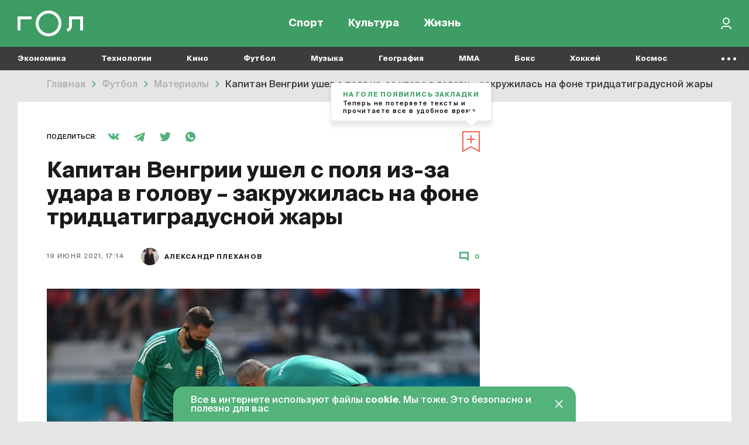

--- FILE ---
content_type: text/html; charset=UTF-8
request_url: https://gol.ru/materials/12294-kapitan-vengrii-usel-s-pola-iz-za-udara-v-golovu-zakruzilas-na-fone-tridcatigradusnoj-zary
body_size: 16677
content:
<!DOCTYPE html>
<html>
<head>
        <script>
    window.dataLayer = [];
    window.ym_user_params = 'Guest';
    </script>
    <meta charset="UTF-8">
    <meta name="viewport" content="width=device-width, initial-scale=1, maximum-scale=1">
    <meta name="facebook-domain-verification" content="6gkpq6el7kvacej5yhyurrt74th5s0"/>
    <meta name="yandex-verification" content="32d5fb1824b9091c"/>
    <meta name="verify-admitad" content="04c2f1db67"/>
    <meta name="csrf-param" content="_csrf-frontend">
<meta name="csrf-token" content="BJv2wUbVms1yHxxMSrqPLBZyNHdBAv30ebTJeMsRlOlj15X1D-H7rjkqeiU-_dl_Ix1RPiJMl70dxr8hokXQuw==">
    <title>Капитан Венгрии ушел с поля из-за удара в голову – закружилась на фоне тридцатиградусной жары | Гол.ру</title>
    <meta name="description" content="Венгрия и Франция сыграли во втором туре Евро-2020.  В Будапеште – привычно заполненный стадион и температура +28.  Лидер и капитан Венгрии Адам Салаи сыграл в матче чуть больше 20 минут.  Дальше лег на газон, а команды экстренно ушли на водопойную паузу.  Вместо Салаи на 26 минуте вышел Николич – и сразу получил мячом по лицу.">
<meta property="og:title" content="Капитан Венгрии ушел с поля из-за удара в голову – закружилась на фоне тридцатиградусной жары">
<meta property="og:url" content="https://gol.ru/materials/12294-kapitan-vengrii-usel-s-pola-iz-za-udara-v-golovu-zakruzilas-na-fone-tridcatigradusnoj-zary">
<meta property="og:image" content="https://165dc6ae-1b27-4856-8ca7-b1edf208847c.selcdn.net/images/original/materials/socials/12294/fb5c42e3c12bb41fefdeba1048a7ee871d.jpg">
<meta property="og:image:alt" content="Капитан Венгрии ушел с поля из-за удара в голову – закружилась на фоне тридцатиградусной жары">
<meta property="og:image:type" content="image/jpeg">
<meta property="og:image:width" content="1200">
<meta property="og:image:height" content="630">
<meta property="og:type" content="article">
<meta property="og:description" content="В матче с Францией.">
<meta property="twitter:card" content="summary_large_image">
<meta property="twitter:site" content="@Golrusuper">
<meta property="twitter:title" content="Капитан Венгрии ушел с поля из-за удара в голову – закружилась на фоне тридцатиградусной жары">
<meta property="twitter:description" content="В матче с Францией.">
<meta property="twitter:image" content="https://165dc6ae-1b27-4856-8ca7-b1edf208847c.selcdn.net/images/original/materials/socials/12294/fb5c42e3c12bb41fefdeba1048a7ee871d.jpg">
<meta property="twitter:creator" content="@Golrusuper">
<meta property="twitter:image:alt" content="Капитан Венгрии ушел с поля из-за удара в голову – закружилась на фоне тридцатиградусной жары">
<meta property="twitter:url" content="https://gol.ru/materials/12294-kapitan-vengrii-usel-s-pola-iz-za-udara-v-golovu-zakruzilas-na-fone-tridcatigradusnoj-zary">
<meta property="vk:image" content="https://165dc6ae-1b27-4856-8ca7-b1edf208847c.selcdn.net/images/original/materials/socials/12294/vke15a26447ddad06e0272897878805185.jpg">
<meta name="robots" content="max-image-preview:large">
<link href="//top-fwz1.mail.ru" rel="preconnect">
<link href="//mc.yandex.ru" rel="preconnect">
<link href="//www.google-analytics.com" rel="preconnect">
<link href="//googletagmanager.com" rel="preconnect">
<link href="https://165dc6ae-1b27-4856-8ca7-b1edf208847c.selcdn.net" rel="preconnect">
<link href="https://gol.ru/materials/12294-kapitan-vengrii-usel-s-pola-iz-za-udara-v-golovu-zakruzilas-na-fone-tridcatigradusnoj-zary" rel="canonical">
<link href="https://gol.ru/materials/12294/amp?type=amp" rel="amphtml">
<link href="https://gol.ru/news-google/rss.xml" rel="self">
<link href="https://pubsubhubbub.appspot.com/" rel="hub">
<link href="https://165dc6ae-1b27-4856-8ca7-b1edf208847c.selcdn.net/images/original/materials/sections/101825/101825.webp?1744571385" rel="preload" as="image" imagesrcset="https://165dc6ae-1b27-4856-8ca7-b1edf208847c.selcdn.net/images/thumbs/materials/sections/101825/user740x0_101825.webp?1744571385 1019w,https://165dc6ae-1b27-4856-8ca7-b1edf208847c.selcdn.net/images/thumbs/materials/sections/101825/user1000x0_101825.webp?1744571385 1279w,https://165dc6ae-1b27-4856-8ca7-b1edf208847c.selcdn.net/images/thumbs/materials/sections/101825/user1220x0_101825.webp?1744571385 1280w" imagesizes="50vw">
<link href="https://google.com" rel="dns-prefetch" crossorigin="">
<link href="https://vk.com" rel="dns-prefetch" crossorigin="">
<link href="https://instagram.com" rel="dns-prefetch" crossorigin="">
<link href="https://twitter.com" rel="dns-prefetch" crossorigin="">
<link href="https://youtube.com" rel="dns-prefetch" crossorigin="">
<link href="/favicon/favicon_32.png" rel="icon" sizes="32x32">
<link href="/favicon/favicon_48.png" rel="icon" sizes="48x48">
<link href="/favicon/favicon_96.png" rel="icon" sizes="96x96">
<link href="/favicon/favicon_144.png" rel="icon" sizes="144x144">
<link href="/favicon/favicon_192.png" rel="icon" sizes="192x192">
<link href="/favicon/favicon_256.png" rel="icon" sizes="256x256">
<link href="/favicon/favicon_384.png" rel="icon" sizes="384x384">
<link href="/favicon/favicon_512.png" rel="icon" sizes="512x512">
<link href="/favicon/favicon_57.png" rel="apple-touch-icon" sizes="57x57">
<link href="/favicon/favicon_60.png" rel="apple-touch-icon" sizes="60x60">
<link href="/favicon/favicon_72.png" rel="apple-touch-icon" sizes="72x72">
<link href="/favicon/favicon_76.png" rel="apple-touch-icon" sizes="76x76">
<link href="/favicon/favicon_114.png" rel="apple-touch-icon" sizes="114x114">
<link href="/favicon/favicon_120.png" rel="apple-touch-icon" sizes="120x120">
<link href="/favicon/favicon_152.png" rel="apple-touch-icon" sizes="152x152">
<link href="/favicon/favicon_180.png" rel="apple-touch-icon" sizes="180x180">
<link href="https://165dc6ae-1b27-4856-8ca7-b1edf208847c.selcdn.net/dist/assets/materials.js?v=1744291362" rel="preload" as="script">
<link href="https://165dc6ae-1b27-4856-8ca7-b1edf208847c.selcdn.net/dist/assets/materials.css?v=1744291362" rel="preload" as="style">
<link href="https://165dc6ae-1b27-4856-8ca7-b1edf208847c.selcdn.net/dist/assets/match_widget.css?v=1744291361" rel="preload" as="style">
<link href="https://www.google.com/recaptcha/api.js" rel="preload" as="script">
<link href="https://165dc6ae-1b27-4856-8ca7-b1edf208847c.selcdn.net/dist/assets/materials.css?v=1744291362" rel="stylesheet">
<link href="https://165dc6ae-1b27-4856-8ca7-b1edf208847c.selcdn.net/dist/assets/match_widget.css?v=1744291361" rel="stylesheet">
<script src="https://yandex.ru/ads/system/header-bidding.js" async="async"></script>
<script src="https://ads.digitalcaramel.com/js/gol.ru.js" async="async"></script>    
<!-- Google Tag Manager -->
<script>(function(w,d,s,l,i){w[l]=w[l]||[];w[l].push({'gtm.start':
            new Date().getTime(),event:'gtm.js'});var f=d.getElementsByTagName(s)[0],
        j=d.createElement(s),dl=l!='dataLayer'?'&l='+l:'';j.async=true;j.src=
        'https://www.googletagmanager.com/gtm.js?id='+i+dl;f.parentNode.insertBefore(j,f);
    })(window,document,'script','dataLayer','GTM-KR4J5C3');</script>
<!-- End Google Tag Manager -->
    
<!-- Yandex.RTB -->
<script>window.yaContextCb=window.yaContextCb||[]</script>
<script src="https://yandex.ru/ads/system/context.js" async></script>

    
    
    <script type="text/javascript">
        window.httpAccept = 'text/html,application/xhtml+xml,application/xml;q=0.9,image/webp,image/apng,*/*;q=0.8,application/signed-exchange;v=b3;q=0.9';
    </script>
</head>
<body class="wrapper">

<!-- Google Tag Manager (noscript) -->
<noscript><iframe src="https://www.googletagmanager.com/ns.html?id=GTM-KR4J5C3"
                  height="0" width="0" style="display:none;visibility:hidden"></iframe></noscript>
<!-- End Google Tag Manager (noscript) -->

<header id="wrapper__header" class="wrapper__header">
    

<div class="header-wrapper">
    <nav class="header">
        <div class="header__inner">
            <div class="header__logo">
                <a href="/"><div class="header__logo-inner"></div></a>            </div>
            <div class="header__menu-wrapper">
                
<div class="header-menu">
            <div class="header-menu__item-wrapper header-menu__item-wrapper--temporarily-hide ">
            
<div class="header-menu-item   ">
    <a href="/my-gol" rel="" style="">Moй гол</a></div>
        </div>
            <div class="header-menu__item-wrapper  ">
            
<div class="header-menu-item   ">
    <a href="/sport" rel="" style="">Спорт</a></div>
        </div>
            <div class="header-menu__item-wrapper  ">
            
<div class="header-menu-item   ">
    <a href="/culture" rel="" style="">Культура</a></div>
        </div>
            <div class="header-menu__item-wrapper  ">
            
<div class="header-menu-item   ">
    <a href="/life" rel="" style="">Жизнь</a></div>
        </div>
    </div>
            </div>

            <div class="header__right-part">
                <div class="header__actions-wrapper">
                    
<div class="header-search"></div>
                                        
    <div class="header-in-out header-in-out__signin" data-tooltip="Войти">
        <button type="button" id="signin-button" data-toggle="modal" data-target="#signup-social" data-modal="color"></button>    </div>
                </div>
            </div>
        </div>
    </nav>
    <nav class="header-mobile">
        <div class="header-mobile__inner">
            
<div class="header-menu">
            <div class="header-menu__item-wrapper header-menu__item-wrapper--temporarily-hide ">
            
<div class="header-menu-item   ">
    <a href="/my-gol" rel="" style="">Moй гол</a></div>
        </div>
            <div class="header-menu__item-wrapper  ">
            
<div class="header-menu-item   ">
    <a href="/sport" rel="" style="">Спорт</a></div>
        </div>
            <div class="header-menu__item-wrapper  ">
            
<div class="header-menu-item   ">
    <a href="/culture" rel="" style="">Культура</a></div>
        </div>
            <div class="header-menu__item-wrapper  ">
            
<div class="header-menu-item   ">
    <a href="/life" rel="" style="">Жизнь</a></div>
        </div>
    </div>
        </div>
    </nav>
</div>

<div class="nav-list--hidden">
            <div class="nav-list__item dropdown " data-container-id="nav-list-item-1"><a class="nav-list__item-link" href="https://gol.ru/economy">Экономика</a><div class="nav-list__item-dropdown dropdown-menu">
    <div class="nav-list-dropdown">
        <div class="nav-list-dropdown__side">
                            <div class="nav-list-dropdown__side-item"><a href="https://gol.ru/economy/materials">Материалы</a></div>                    </div>
        <div class="nav-list-dropdown__body">
            <div class="nav-list-dropdown__columns">
                                                                </div>
        </div>
    </div>
</div>
</div>            <div class="nav-list__item dropdown " data-container-id="nav-list-item-2"><a class="nav-list__item-link" href="https://gol.ru/technology">Технологии</a><div class="nav-list__item-dropdown dropdown-menu">
    <div class="nav-list-dropdown">
        <div class="nav-list-dropdown__side">
                            <div class="nav-list-dropdown__side-item"><a href="https://gol.ru/technology/materials">Материалы</a></div>                    </div>
        <div class="nav-list-dropdown__body">
            <div class="nav-list-dropdown__columns">
                                                                                                    </div>
        </div>
    </div>
</div>
</div>            <div class="nav-list__item dropdown " data-container-id="nav-list-item-3"><a class="nav-list__item-link" href="https://gol.ru/movie">Кино</a><div class="nav-list__item-dropdown dropdown-menu">
    <div class="nav-list-dropdown">
        <div class="nav-list-dropdown__side">
                            <div class="nav-list-dropdown__side-item"><a href="https://gol.ru/movie/materials">Материалы</a></div>                            <div class="nav-list-dropdown__side-item"><a href="https://gol.ru/movie/news">Новости</a></div>                    </div>
        <div class="nav-list-dropdown__body">
            <div class="nav-list-dropdown__columns">
                            </div>
        </div>
    </div>
</div>
</div>            <div class="nav-list__item dropdown " data-container-id="nav-list-item-4"><a class="nav-list__item-link" href="https://gol.ru/football">Футбол</a><div class="nav-list__item-dropdown dropdown-menu">
    <div class="nav-list-dropdown">
        <div class="nav-list-dropdown__side">
                            <div class="nav-list-dropdown__side-item"><a href="https://gol.ru/football/team">Сборные</a></div>                            <div class="nav-list-dropdown__side-item"><a href="https://gol.ru/football/clubs">Клубы</a></div>                            <div class="nav-list-dropdown__side-item"><a href="https://gol.ru/football/match">Матчи</a></div>                            <div class="nav-list-dropdown__side-item"><a href="https://gol.ru/football/schedule">Календарь</a></div>                            <div class="nav-list-dropdown__side-item"><a href="https://gol.ru/football/results">Результаты</a></div>                            <div class="nav-list-dropdown__side-item"><a href="https://gol.ru/football/materials">Материалы</a></div>                            <div class="nav-list-dropdown__side-item"><a href="https://gol.ru/football/news">Новости</a></div>                            <div class="nav-list-dropdown__side-item"><a href="https://gol.ru/football/footballers">Футболисты</a></div>                            <div class="nav-list-dropdown__side-item"><a href="https://gol.ru/football/tournament">Турниры</a></div>                            <div class="nav-list-dropdown__side-item"><a href="https://gol.ru/football/table">Таблица</a></div>                    </div>
        <div class="nav-list-dropdown__body">
            <div class="nav-list-dropdown__columns">
                                                                                                            
<div class="nav-list-dropdown__column">
            <a href="https://gol.ru/football/tournament/liga-cempionov" class="nav-list-dropdown__column-item">
            <div class="nav-list-dropdown__column-image nav-list-dropdown__column-image--tournament">
                            </div>
            <div class="nav-list-dropdown__column-title">Лига чемпионов</div>
        </a>
            <a href="https://gol.ru/football/clubs/slaviamozyr" class="nav-list-dropdown__column-item">
            <div class="nav-list-dropdown__column-image nav-list-dropdown__column-image--tournament">
                            </div>
            <div class="nav-list-dropdown__column-title">Славия Мозырь</div>
        </a>
            <a href="https://gol.ru/football/coach/feliksmagat" class="nav-list-dropdown__column-item">
            <div class="nav-list-dropdown__column-image nav-list-dropdown__column-image--tournament">
                            </div>
            <div class="nav-list-dropdown__column-title">Феликс Магат</div>
        </a>
            <a href="https://gol.ru/football/footballers/nolbertosolano" class="nav-list-dropdown__column-item">
            <div class="nav-list-dropdown__column-image nav-list-dropdown__column-image--tournament">
                            </div>
            <div class="nav-list-dropdown__column-title">Нолберто Солано</div>
        </a>
            <a href="https://gol.ru/football/footballers/urijzevnov" class="nav-list-dropdown__column-item">
            <div class="nav-list-dropdown__column-image nav-list-dropdown__column-image--tournament">
                            </div>
            <div class="nav-list-dropdown__column-title">Юрий Жевнов</div>
        </a>
            <a href="https://gol.ru/football/clubs/dinamominsk" class="nav-list-dropdown__column-item">
            <div class="nav-list-dropdown__column-image nav-list-dropdown__column-image--tournament">
                            </div>
            <div class="nav-list-dropdown__column-title">Динамо Минск</div>
        </a>
            <a href="https://gol.ru/football/clubs/naftan" class="nav-list-dropdown__column-item">
            <div class="nav-list-dropdown__column-image nav-list-dropdown__column-image--tournament">
                            </div>
            <div class="nav-list-dropdown__column-title">Нафтан</div>
        </a>
            <a href="https://gol.ru/football/clubs/sluck" class="nav-list-dropdown__column-item">
            <div class="nav-list-dropdown__column-image nav-list-dropdown__column-image--tournament">
                            </div>
            <div class="nav-list-dropdown__column-title">Слуцк</div>
        </a>
            <a href="https://gol.ru/football/footballers/dzejkoblekheto" class="nav-list-dropdown__column-item">
            <div class="nav-list-dropdown__column-image nav-list-dropdown__column-image--tournament">
                            </div>
            <div class="nav-list-dropdown__column-title">Джейкоб Лекхето</div>
        </a>
            <a href="https://gol.ru/football/footballers/raul" class="nav-list-dropdown__column-item">
            <div class="nav-list-dropdown__column-image nav-list-dropdown__column-image--tournament">
                            </div>
            <div class="nav-list-dropdown__column-title">Рауль</div>
        </a>
            <a href="https://gol.ru/football/person/aleksanderceferin" class="nav-list-dropdown__column-item">
            <div class="nav-list-dropdown__column-image nav-list-dropdown__column-image--tournament">
                            </div>
            <div class="nav-list-dropdown__column-title">Александер Чеферин</div>
        </a>
            <a href="https://gol.ru/football/footballers/mariogetce" class="nav-list-dropdown__column-item">
            <div class="nav-list-dropdown__column-image nav-list-dropdown__column-image--tournament">
                            </div>
            <div class="nav-list-dropdown__column-title">Марио Гетце</div>
        </a>
    </div>
                                                                        
<div class="nav-list-dropdown__column">
            <a href="/football/tournament/rpl" class="nav-list-dropdown__column-item">
            <div class="nav-list-dropdown__column-image nav-list-dropdown__column-image--tournament">
                                    <noscript class="loading-lazy">
                        <img src="https://165dc6ae-1b27-4856-8ca7-b1edf208847c.selcdn.net/images/original/divisions/logos/1/88.webp" alt="РПЛ Турнир" loading="lazy">                    </noscript>
                            </div>
            <div class="nav-list-dropdown__column-title">РПЛ</div>
        </a>
            <a href="/football/tournament/champions-league" class="nav-list-dropdown__column-item">
            <div class="nav-list-dropdown__column-image nav-list-dropdown__column-image--tournament">
                                    <noscript class="loading-lazy">
                        <img src="https://165dc6ae-1b27-4856-8ca7-b1edf208847c.selcdn.net/images/original/divisions/logos/4/90.webp" alt="Лига чемпионов Турнир" loading="lazy">                    </noscript>
                            </div>
            <div class="nav-list-dropdown__column-title">Лига чемпионов</div>
        </a>
            <a href="/football/tournament/europa-league" class="nav-list-dropdown__column-item">
            <div class="nav-list-dropdown__column-image nav-list-dropdown__column-image--tournament">
                                    <noscript class="loading-lazy">
                        <img src="https://165dc6ae-1b27-4856-8ca7-b1edf208847c.selcdn.net/images/original/divisions/logos/5/91.webp" alt="Лига Европы Турнир" loading="lazy">                    </noscript>
                            </div>
            <div class="nav-list-dropdown__column-title">Лига Европы</div>
        </a>
            <a href="/football/tournament/europa-conference-league" class="nav-list-dropdown__column-item">
            <div class="nav-list-dropdown__column-image nav-list-dropdown__column-image--tournament">
                                    <noscript class="loading-lazy">
                        <img src="https://165dc6ae-1b27-4856-8ca7-b1edf208847c.selcdn.net/images/original/divisions/logos/41/116.webp" alt="Лига конференций Турнир" loading="lazy">                    </noscript>
                            </div>
            <div class="nav-list-dropdown__column-title">Лига конференций</div>
        </a>
            <a href="/football/tournament/epl" class="nav-list-dropdown__column-item">
            <div class="nav-list-dropdown__column-image nav-list-dropdown__column-image--tournament">
                                    <noscript class="loading-lazy">
                        <img src="https://165dc6ae-1b27-4856-8ca7-b1edf208847c.selcdn.net/images/original/divisions/logos/2/92.webp" alt="АПЛ Турнир" loading="lazy">                    </noscript>
                            </div>
            <div class="nav-list-dropdown__column-title">АПЛ</div>
        </a>
            <a href="/football/tournament/seria-a" class="nav-list-dropdown__column-item">
            <div class="nav-list-dropdown__column-image nav-list-dropdown__column-image--tournament">
                                    <noscript class="loading-lazy">
                        <img src="https://165dc6ae-1b27-4856-8ca7-b1edf208847c.selcdn.net/images/original/divisions/logos/6/93.webp" alt="Серия А Турнир" loading="lazy">                    </noscript>
                            </div>
            <div class="nav-list-dropdown__column-title">Серия А</div>
        </a>
            <a href="/football/tournament/primera" class="nav-list-dropdown__column-item">
            <div class="nav-list-dropdown__column-image nav-list-dropdown__column-image--tournament">
                                    <noscript class="loading-lazy">
                        <img src="https://165dc6ae-1b27-4856-8ca7-b1edf208847c.selcdn.net/images/original/divisions/logos/8/94.webp" alt="Примера Турнир" loading="lazy">                    </noscript>
                            </div>
            <div class="nav-list-dropdown__column-title">Примера</div>
        </a>
            <a href="/football/tournament/bundesliga" class="nav-list-dropdown__column-item">
            <div class="nav-list-dropdown__column-image nav-list-dropdown__column-image--tournament">
                                    <noscript class="loading-lazy">
                        <img src="https://165dc6ae-1b27-4856-8ca7-b1edf208847c.selcdn.net/images/original/divisions/logos/7/95.webp" alt="Бундеслига Турнир" loading="lazy">                    </noscript>
                            </div>
            <div class="nav-list-dropdown__column-title">Бундеслига</div>
        </a>
            <a href="/football/tournament/ligue-1" class="nav-list-dropdown__column-item">
            <div class="nav-list-dropdown__column-image nav-list-dropdown__column-image--tournament">
                                    <noscript class="loading-lazy">
                        <img src="https://165dc6ae-1b27-4856-8ca7-b1edf208847c.selcdn.net/images/original/divisions/logos/9/96.webp" alt="Лига 1 Турнир" loading="lazy">                    </noscript>
                            </div>
            <div class="nav-list-dropdown__column-title">Лига 1</div>
        </a>
            <a href="/football/tournament/fnl" class="nav-list-dropdown__column-item">
            <div class="nav-list-dropdown__column-image nav-list-dropdown__column-image--tournament">
                                    <noscript class="loading-lazy">
                        <img src="https://165dc6ae-1b27-4856-8ca7-b1edf208847c.selcdn.net/images/original/divisions/logos/17/97.webp" alt="Первая лига Турнир" loading="lazy">                    </noscript>
                            </div>
            <div class="nav-list-dropdown__column-title">Первая лига</div>
        </a>
            <a href="/football/tournament/cup-premier" class="nav-list-dropdown__column-item">
            <div class="nav-list-dropdown__column-image nav-list-dropdown__column-image--tournament">
                                    <noscript class="loading-lazy">
                        <img src="https://165dc6ae-1b27-4856-8ca7-b1edf208847c.selcdn.net/images/original/divisions/logos/44/123.webp" alt="Кубок PARI Премьер Турнир" loading="lazy">                    </noscript>
                            </div>
            <div class="nav-list-dropdown__column-title">Кубок PARI Премьер</div>
        </a>
    </div>
                            </div>
        </div>
    </div>
</div>
</div>            <div class="nav-list__item dropdown " data-container-id="nav-list-item-5"><a class="nav-list__item-link" href="https://gol.ru/music">Музыка</a><div class="nav-list__item-dropdown dropdown-menu">
    <div class="nav-list-dropdown">
        <div class="nav-list-dropdown__side">
                            <div class="nav-list-dropdown__side-item"><a href="https://gol.ru/music/materials">Материалы</a></div>                            <div class="nav-list-dropdown__side-item"><a href="https://gol.ru/music/news">Новости</a></div>                    </div>
        <div class="nav-list-dropdown__body">
            <div class="nav-list-dropdown__columns">
                            </div>
        </div>
    </div>
</div>
</div>            <div class="nav-list__item dropdown " data-container-id="nav-list-item-6"><a class="nav-list__item-link" href="https://gol.ru/geography">География</a><div class="nav-list__item-dropdown dropdown-menu">
    <div class="nav-list-dropdown">
        <div class="nav-list-dropdown__side">
                            <div class="nav-list-dropdown__side-item"><a href="https://gol.ru/geography/materials">Материалы</a></div>                    </div>
        <div class="nav-list-dropdown__body">
            <div class="nav-list-dropdown__columns">
                                                                                                    </div>
        </div>
    </div>
</div>
</div>            <div class="nav-list__item dropdown " data-container-id="nav-list-item-7"><a class="nav-list__item-link" href="https://gol.ru/mma">MMA</a><div class="nav-list__item-dropdown dropdown-menu">
    <div class="nav-list-dropdown">
        <div class="nav-list-dropdown__side">
                            <div class="nav-list-dropdown__side-item"><a href="https://gol.ru/mma/materials">Материалы</a></div>                            <div class="nav-list-dropdown__side-item"><a href="https://gol.ru/mma/news">Новости</a></div>                    </div>
        <div class="nav-list-dropdown__body">
            <div class="nav-list-dropdown__columns">
                            </div>
        </div>
    </div>
</div>
</div>            <div class="nav-list__item dropdown " data-container-id="nav-list-item-8"><a class="nav-list__item-link" href="https://gol.ru/boxing">Бокс</a><div class="nav-list__item-dropdown dropdown-menu">
    <div class="nav-list-dropdown">
        <div class="nav-list-dropdown__side">
                            <div class="nav-list-dropdown__side-item"><a href="https://gol.ru/boxing/materials">Материалы</a></div>                            <div class="nav-list-dropdown__side-item"><a href="https://gol.ru/boxing/news">Новости</a></div>                    </div>
        <div class="nav-list-dropdown__body">
            <div class="nav-list-dropdown__columns">
                            </div>
        </div>
    </div>
</div>
</div>            <div class="nav-list__item dropdown " data-container-id="nav-list-item-9"><a class="nav-list__item-link" href="https://gol.ru/hockey">Хоккей</a><div class="nav-list__item-dropdown dropdown-menu">
    <div class="nav-list-dropdown">
        <div class="nav-list-dropdown__side">
                            <div class="nav-list-dropdown__side-item"><a href="https://gol.ru/hockey/materials">Материалы</a></div>                            <div class="nav-list-dropdown__side-item"><a href="https://gol.ru/hockey/news">Новости</a></div>                    </div>
        <div class="nav-list-dropdown__body">
            <div class="nav-list-dropdown__columns">
                            </div>
        </div>
    </div>
</div>
</div>            <div class="nav-list__item dropdown " data-container-id="nav-list-item-10"><a class="nav-list__item-link" href="https://gol.ru/space">Космос</a><div class="nav-list__item-dropdown dropdown-menu">
    <div class="nav-list-dropdown">
        <div class="nav-list-dropdown__side">
                            <div class="nav-list-dropdown__side-item"><a href="https://gol.ru/space/materials">Материалы</a></div>                    </div>
        <div class="nav-list-dropdown__body">
            <div class="nav-list-dropdown__columns">
                                                                                                    </div>
        </div>
    </div>
</div>
</div>            <div class="nav-list__item dropdown " data-container-id="nav-list-item-11"><a class="nav-list__item-link" href="https://gol.ru/chto-gde-kogda">ЧГК</a><div class="nav-list__item-dropdown dropdown-menu">
    <div class="nav-list-dropdown">
        <div class="nav-list-dropdown__side">
                            <div class="nav-list-dropdown__side-item"><a href="https://gol.ru/chto-gde-kogda/materials">Материалы</a></div>                            <div class="nav-list-dropdown__side-item"><a href="https://gol.ru/chto-gde-kogda/news">Новости</a></div>                    </div>
        <div class="nav-list-dropdown__body">
            <div class="nav-list-dropdown__columns">
                            </div>
        </div>
    </div>
</div>
</div>            <div class="nav-list__item dropdown " data-container-id="nav-list-item-12"><a class="nav-list__item-link" href="https://gol.ru/figure-skating">Фигурное катание</a><div class="nav-list__item-dropdown dropdown-menu">
    <div class="nav-list-dropdown">
        <div class="nav-list-dropdown__side">
                            <div class="nav-list-dropdown__side-item"><a href="https://gol.ru/figure-skating/materials">Материалы</a></div>                            <div class="nav-list-dropdown__side-item"><a href="https://gol.ru/figure-skating/news">Новости</a></div>                    </div>
        <div class="nav-list-dropdown__body">
            <div class="nav-list-dropdown__columns">
                            </div>
        </div>
    </div>
</div>
</div>            <div class="nav-list__item dropdown " data-container-id="nav-list-item-13"><a class="nav-list__item-link" href="https://gol.ru/politics">Политика</a><div class="nav-list__item-dropdown dropdown-menu">
    <div class="nav-list-dropdown">
        <div class="nav-list-dropdown__side">
                            <div class="nav-list-dropdown__side-item"><a href="https://gol.ru/politics/materials">Материалы</a></div>                            <div class="nav-list-dropdown__side-item"><a href="https://gol.ru/politics/news">Новости</a></div>                    </div>
        <div class="nav-list-dropdown__body">
            <div class="nav-list-dropdown__columns">
                            </div>
        </div>
    </div>
</div>
</div>            <div class="nav-list__item dropdown " data-container-id="nav-list-item-14"><a class="nav-list__item-link" href="https://gol.ru/basketball">Баскетбол</a><div class="nav-list__item-dropdown dropdown-menu">
    <div class="nav-list-dropdown">
        <div class="nav-list-dropdown__side">
                            <div class="nav-list-dropdown__side-item"><a href="https://gol.ru/basketball/materials">Материалы</a></div>                            <div class="nav-list-dropdown__side-item"><a href="https://gol.ru/basketball/news">Новости</a></div>                    </div>
        <div class="nav-list-dropdown__body">
            <div class="nav-list-dropdown__columns">
                            </div>
        </div>
    </div>
</div>
</div>            <div class="nav-list__item dropdown " data-container-id="nav-list-item-15"><a class="nav-list__item-link" href="https://gol.ru/f1-championship">Формула 1</a><div class="nav-list__item-dropdown dropdown-menu">
    <div class="nav-list-dropdown">
        <div class="nav-list-dropdown__side">
                            <div class="nav-list-dropdown__side-item"><a href="https://gol.ru/f1-championship/materials">Материалы</a></div>                            <div class="nav-list-dropdown__side-item"><a href="https://gol.ru/f1-championship/news">Новости</a></div>                    </div>
        <div class="nav-list-dropdown__body">
            <div class="nav-list-dropdown__columns">
                            </div>
        </div>
    </div>
</div>
</div>            <div class="nav-list__item dropdown " data-container-id="nav-list-item-16"><a class="nav-list__item-link" href="https://gol.ru/athletics">Легкая атлетика</a><div class="nav-list__item-dropdown dropdown-menu">
    <div class="nav-list-dropdown">
        <div class="nav-list-dropdown__side">
                            <div class="nav-list-dropdown__side-item"><a href="https://gol.ru/athletics/materials">Материалы</a></div>                            <div class="nav-list-dropdown__side-item"><a href="https://gol.ru/athletics/news">Новости</a></div>                    </div>
        <div class="nav-list-dropdown__body">
            <div class="nav-list-dropdown__columns">
                            </div>
        </div>
    </div>
</div>
</div>            <div class="nav-list__item dropdown " data-container-id="nav-list-item-17"><a class="nav-list__item-link" href="https://gol.ru/biathlon">Биатлон</a><div class="nav-list__item-dropdown dropdown-menu">
    <div class="nav-list-dropdown">
        <div class="nav-list-dropdown__side">
                            <div class="nav-list-dropdown__side-item"><a href="https://gol.ru/biathlon/materials">Материалы</a></div>                            <div class="nav-list-dropdown__side-item"><a href="https://gol.ru/biathlon/news">Новости</a></div>                    </div>
        <div class="nav-list-dropdown__body">
            <div class="nav-list-dropdown__columns">
                            </div>
        </div>
    </div>
</div>
</div>            <div class="nav-list__item dropdown " data-container-id="nav-list-item-18"><a class="nav-list__item-link" href="https://gol.ru/aquatics">Водные виды</a><div class="nav-list__item-dropdown dropdown-menu">
    <div class="nav-list-dropdown">
        <div class="nav-list-dropdown__side">
                            <div class="nav-list-dropdown__side-item"><a href="https://gol.ru/aquatics/materials">Материалы</a></div>                            <div class="nav-list-dropdown__side-item"><a href="https://gol.ru/aquatics/news">Новости</a></div>                    </div>
        <div class="nav-list-dropdown__body">
            <div class="nav-list-dropdown__columns">
                            </div>
        </div>
    </div>
</div>
</div>            <div class="nav-list__item dropdown " data-container-id="nav-list-item-19"><a class="nav-list__item-link" href="https://gol.ru/cybersport">Киберспорт</a><div class="nav-list__item-dropdown dropdown-menu">
    <div class="nav-list-dropdown">
        <div class="nav-list-dropdown__side">
                            <div class="nav-list-dropdown__side-item"><a href="https://gol.ru/cybersport/materials">Материалы</a></div>                            <div class="nav-list-dropdown__side-item"><a href="https://gol.ru/cybersport/news">Новости</a></div>                    </div>
        <div class="nav-list-dropdown__body">
            <div class="nav-list-dropdown__columns">
                            </div>
        </div>
    </div>
</div>
</div>            <div class="nav-list__item dropdown " data-container-id="nav-list-item-20"><a class="nav-list__item-link" href="https://gol.ru/literature">Литература</a><div class="nav-list__item-dropdown dropdown-menu">
    <div class="nav-list-dropdown">
        <div class="nav-list-dropdown__side">
                            <div class="nav-list-dropdown__side-item"><a href="https://gol.ru/literature/materials">Материалы</a></div>                    </div>
        <div class="nav-list-dropdown__body">
            <div class="nav-list-dropdown__columns">
                                                                </div>
        </div>
    </div>
</div>
</div>            <div class="nav-list__item dropdown " data-container-id="nav-list-item-21"><a class="nav-list__item-link" href="https://gol.ru/medicine">Медицина</a><div class="nav-list__item-dropdown dropdown-menu">
    <div class="nav-list-dropdown">
        <div class="nav-list-dropdown__side">
                            <div class="nav-list-dropdown__side-item"><a href="https://gol.ru/medicine/materials">Материалы</a></div>                            <div class="nav-list-dropdown__side-item"><a href="https://gol.ru/medicine/news">Новости</a></div>                    </div>
        <div class="nav-list-dropdown__body">
            <div class="nav-list-dropdown__columns">
                            </div>
        </div>
    </div>
</div>
</div>            <div class="nav-list__item dropdown " data-container-id="nav-list-item-22"><a class="nav-list__item-link" href="https://gol.ru/volleyball">Волейбол</a><div class="nav-list__item-dropdown dropdown-menu">
    <div class="nav-list-dropdown">
        <div class="nav-list-dropdown__side">
                            <div class="nav-list-dropdown__side-item"><a href="https://gol.ru/volleyball/materials">Материалы</a></div>                            <div class="nav-list-dropdown__side-item"><a href="https://gol.ru/volleyball/news">Новости</a></div>                    </div>
        <div class="nav-list-dropdown__body">
            <div class="nav-list-dropdown__columns">
                            </div>
        </div>
    </div>
</div>
</div>            <div class="nav-list__item dropdown " data-container-id="nav-list-item-23"><a class="nav-list__item-link" href="https://gol.ru/tennis">Теннис</a><div class="nav-list__item-dropdown dropdown-menu">
    <div class="nav-list-dropdown">
        <div class="nav-list-dropdown__side">
                            <div class="nav-list-dropdown__side-item"><a href="https://gol.ru/tennis/materials">Материалы</a></div>                            <div class="nav-list-dropdown__side-item"><a href="https://gol.ru/tennis/news">Новости</a></div>                    </div>
        <div class="nav-list-dropdown__body">
            <div class="nav-list-dropdown__columns">
                            </div>
        </div>
    </div>
</div>
</div>            <div class="nav-list__item dropdown " data-container-id="nav-list-item-24"><a class="nav-list__item-link" href="https://gol.ru/olympic/2022">Олимпиада</a><div class="nav-list__item-dropdown dropdown-menu">
    <div class="nav-list-dropdown">
        <div class="nav-list-dropdown__side">
                            <div class="nav-list-dropdown__side-item"><a href="https://gol.ru/olympic/2022/materials">Материалы</a></div>                            <div class="nav-list-dropdown__side-item"><a href="https://gol.ru/olympic/2022/news">Новости</a></div>                            <div class="nav-list-dropdown__side-item"><a href="https://gol.ru/olympic/2022/sports">Виды спорта</a></div>                            <div class="nav-list-dropdown__side-item"><a href="https://gol.ru/olympic/2022/schedule">Расписание</a></div>                            <div class="nav-list-dropdown__side-item"><a href="https://gol.ru/olympic/2022/standing">Медали</a></div>                    </div>
        <div class="nav-list-dropdown__body">
            <div class="nav-list-dropdown__columns">
                                                                                                                                        </div>
        </div>
    </div>
</div>
</div>            <div class="nav-list__item dropdown " data-container-id="nav-list-item-25"><a class="nav-list__item-link" href="https://gol.ru/covid-19">Коронавирус</a><div class="nav-list__item-dropdown dropdown-menu">
    <div class="nav-list-dropdown">
        <div class="nav-list-dropdown__side">
                            <div class="nav-list-dropdown__side-item"><a href="https://gol.ru/covid-19/materials">Материалы</a></div>                            <div class="nav-list-dropdown__side-item"><a href="https://gol.ru/covid-19/news">Новости</a></div>                    </div>
        <div class="nav-list-dropdown__body">
            <div class="nav-list-dropdown__columns">
                            </div>
        </div>
    </div>
</div>
</div>            <div class="nav-list__item dropdown " data-container-id="nav-list-item-26"><a class="nav-list__item-link" href="https://gol.ru/clothes">Одежда</a><div class="nav-list__item-dropdown dropdown-menu">
    <div class="nav-list-dropdown">
        <div class="nav-list-dropdown__side">
                            <div class="nav-list-dropdown__side-item"><a href="https://gol.ru/clothes/materials">Материалы</a></div>                            <div class="nav-list-dropdown__side-item"><a href="https://gol.ru/clothes/news">Новости</a></div>                    </div>
        <div class="nav-list-dropdown__body">
            <div class="nav-list-dropdown__columns">
                            </div>
        </div>
    </div>
</div>
</div>            <div class="nav-list__item dropdown " data-container-id="nav-list-item-27"><a class="nav-list__item-link" href="https://gol.ru/art">Живопись</a><div class="nav-list__item-dropdown dropdown-menu">
    <div class="nav-list-dropdown">
        <div class="nav-list-dropdown__side">
                            <div class="nav-list-dropdown__side-item"><a href="https://gol.ru/art/materials">Материалы</a></div>                    </div>
        <div class="nav-list-dropdown__body">
            <div class="nav-list-dropdown__columns">
                            </div>
        </div>
    </div>
</div>
</div>            <div class="nav-list__item dropdown " data-container-id="nav-list-item-28"><a class="nav-list__item-link" href="https://gol.ru/standup">Стендап</a><div class="nav-list__item-dropdown dropdown-menu">
    <div class="nav-list-dropdown">
        <div class="nav-list-dropdown__side">
                            <div class="nav-list-dropdown__side-item"><a href="https://gol.ru/standup/materials">Материалы</a></div>                            <div class="nav-list-dropdown__side-item"><a href="https://gol.ru/standup/news">Новости</a></div>                    </div>
        <div class="nav-list-dropdown__body">
            <div class="nav-list-dropdown__columns">
                            </div>
        </div>
    </div>
</div>
</div>            <div class="nav-list__item dropdown " data-container-id="nav-list-item-29"><a class="nav-list__item-link" href="https://gol.ru/games">Игры</a><div class="nav-list__item-dropdown dropdown-menu">
    <div class="nav-list-dropdown">
        <div class="nav-list-dropdown__side">
                            <div class="nav-list-dropdown__side-item"><a href="https://gol.ru/games/materials">Материалы</a></div>                    </div>
        <div class="nav-list-dropdown__body">
            <div class="nav-list-dropdown__columns">
                                                                                                    </div>
        </div>
    </div>
</div>
</div>            <div class="nav-list__item dropdown " data-container-id="nav-list-item-30"><a class="nav-list__item-link" href="https://gol.ru/youtube">Ютуб и тв</a><div class="nav-list__item-dropdown dropdown-menu">
    <div class="nav-list-dropdown">
        <div class="nav-list-dropdown__side">
                            <div class="nav-list-dropdown__side-item"><a href="https://gol.ru/youtube/materials">Материалы</a></div>                    </div>
        <div class="nav-list-dropdown__body">
            <div class="nav-list-dropdown__columns">
                                                                                                    </div>
        </div>
    </div>
</div>
</div>            <div class="nav-list__item dropdown " data-container-id="nav-list-item-31"><a class="nav-list__item-link" href="https://gol.ru/food">Еда</a><div class="nav-list__item-dropdown dropdown-menu">
    <div class="nav-list-dropdown">
        <div class="nav-list-dropdown__side">
                            <div class="nav-list-dropdown__side-item"><a href="https://gol.ru/food/materials">Материалы</a></div>                    </div>
        <div class="nav-list-dropdown__body">
            <div class="nav-list-dropdown__columns">
                                                                </div>
        </div>
    </div>
</div>
</div>    </div>
<nav class="nav-line">
    <div class="nav-line__inner">
        <div class="nav-list"></div>
        <div class="nav-more dropdown" data-container-id="dropdown-more">
            <div class="nav-more__button nav-line-more-button dropdown-toggle">
                <button>
                    <svg width="25" height="5" viewBox="0 0 25 5" fill="none" xmlns="http://www.w3.org/2000/svg">
                        <circle cx="2.5" cy="2.5" r="2.5" fill="#FFFFFF"/>
                        <circle cx="12.5" cy="2.5" r="2.5" fill="#FFFFFF"/>
                        <circle cx="22.5" cy="2.5" r="2.5" fill="#FFFFFF"/>
                    </svg>
                </button>
            </div>
            <div class="nav-more__menu dropdown-menu">
                <div class="nav-list-dropdown">
                    <div class="nav-list-dropdown__body">
                        <div class="nav-list-dropdown__columns nav-line-list-dropdown">
                                                            <div class="nav-list-dropdown__column">
                                    
    <div class="nav-list-dropdown__column-item"><a href="https://gol.ru/f1-championship">Формула 1</a></div>    <div class="nav-list-dropdown__column-item"><a href="https://gol.ru/athletics">Легкая атлетика</a></div>    <div class="nav-list-dropdown__column-item"><a href="https://gol.ru/biathlon">Биатлон</a></div>    <div class="nav-list-dropdown__column-item"><a href="https://gol.ru/aquatics">Водные виды</a></div>    <div class="nav-list-dropdown__column-item"><a href="https://gol.ru/cybersport">Киберспорт</a></div>    <div class="nav-list-dropdown__column-item"><a href="https://gol.ru/literature">Литература</a></div>    <div class="nav-list-dropdown__column-item"><a href="https://gol.ru/medicine">Медицина</a></div>    <div class="nav-list-dropdown__column-item"><a href="https://gol.ru/volleyball">Волейбол</a></div>    <div class="nav-list-dropdown__column-item"><a href="https://gol.ru/tennis">Теннис</a></div>    <div class="nav-list-dropdown__column-item"><a href="https://gol.ru/olympic/2022">Олимпиада</a></div>    <div class="nav-list-dropdown__column-item"><a href="https://gol.ru/covid-19">Коронавирус</a></div>    <div class="nav-list-dropdown__column-item"><a href="https://gol.ru/clothes">Одежда</a></div>    <div class="nav-list-dropdown__column-item"><a href="https://gol.ru/art">Живопись</a></div>                                </div>
                                                            <div class="nav-list-dropdown__column">
                                    
    <div class="nav-list-dropdown__column-item"><a href="https://gol.ru/standup">Стендап</a></div>    <div class="nav-list-dropdown__column-item"><a href="https://gol.ru/games">Игры</a></div>    <div class="nav-list-dropdown__column-item"><a href="https://gol.ru/youtube">Ютуб и тв</a></div>    <div class="nav-list-dropdown__column-item"><a href="https://gol.ru/food">Еда</a></div>                                </div>
                                                    </div>
                    </div>
                </div>
            </div>
            <div class="nav-line-mobile">
                <div class="nav-mobile__header-button">
                    <div class="header-nav-opener">
    <a class="nav-line-opener nav-line-more-button">
        <span class="nav-line-opener__burger"></span>
    </a>    
</div>
                </div>
                <div class="nav-mobile__inner">
                    <div class="nav-mobile__list">
                        <div class="nav-mobile__list-inner">
                                                            <div class="nav-mobile__item"><a href="https://gol.ru/standup">Стендап</a></div>                                                            <div class="nav-mobile__item"><a href="https://gol.ru/games">Игры</a></div>                                                            <div class="nav-mobile__item"><a href="https://gol.ru/youtube">Ютуб и тв</a></div>                                                            <div class="nav-mobile__item"><a href="https://gol.ru/food">Еда</a></div>                                                    </div>
                    </div>
                </div>
                <div class="nav-mobile__footer">
                    <footer class="wrapper__footer">
                        <div class="content-row">
                            <section class="content-row__centered content-row__centered--footer">
                                <div class="footer footer--nav-mobile">
                                    <div class="footer__row footer__row--first">
                                        <div class="footer__first-row-general-content-wrapper">
                                            <div class="footer__row-content footer__row-content--left footer__row-content--first-row">
                                                <a class="footer__link footer__link--white" href="/about">О проекте</a>                                            </div>
                                            <div class="footer__row-content footer__row-content--right">
                                                <div class="footer__socials-wrapper footer__socials-wrapper--general-screen-width">
                                                    
<div class="socials ">
    <div class="socials__item socials__item--vk">
        <a href="https://vk.com/gol_ru" rel="nofollow" target="_blank"></a>    </div>
    <div class="socials__item socials__item--twitter">
        <a href="https://twitter.com/Golrusuper" rel="nofollow" target="_blank"></a>    </div>
    <div class="socials__item socials__item--tg">
        <a href="https://tele.click/coolgol" rel="nofollow" target="_blank"></a>    </div>
</div>
                                                </div>
                                                <div class="footer__age-restriction">
                                                    <div>18+</div>
                                                </div>
                                            </div>
                                        </div>
                                        <div class="footer__socials-wrapper footer__socials-wrapper--mobile">
                                            
<div class="socials ">
    <div class="socials__item socials__item--vk">
        <a href="https://vk.com/gol_ru" rel="nofollow" target="_blank"></a>    </div>
    <div class="socials__item socials__item--twitter">
        <a href="https://twitter.com/Golrusuper" rel="nofollow" target="_blank"></a>    </div>
    <div class="socials__item socials__item--tg">
        <a href="https://tele.click/coolgol" rel="nofollow" target="_blank"></a>    </div>
</div>
                                        </div>
                                    </div>
                                </div>
                            </section>
                        </div>
                    </footer>
                </div>
            </div>
        </div>
    </div>
</nav>


    
<div class="material-content-breadcrumbs fixable-div--in-header fixable-div--fixed-on-mobile fixable-div--in-header-show">
    <nav>
        <ol class="breadcrumbs breadcrumbs--black" itemscope itemtype="http://schema.org/BreadcrumbList">
            <li class="breadcrumbs__item" itemprop="itemListElement" itemscope itemtype="https://schema.org/ListItem">
                <a class="breadcrumbs__link" href="/" itemprop="item"><span itemprop="name">Главная</span></a>                <meta itemprop="position" content="1">            </li>

                            <li class="breadcrumbs__item" itemprop="itemListElement" itemscope itemtype="https://schema.org/ListItem">
                    <a class="breadcrumbs__link" href="https://gol.ru/football" itemprop="item"><span itemprop="name">Футбол</span></a>                    <meta itemprop="position" content="2">                </li>
                <li class="breadcrumbs__item" itemprop="itemListElement" itemscope itemtype="https://schema.org/ListItem">
                    <a class="breadcrumbs__link" href="https://gol.ru/football/materials" itemprop="item"><span itemprop="name">Материалы</span></a>                    <meta itemprop="position" content="3">                </li>
            
            <li class="breadcrumbs__item" itemprop="itemListElement" itemscope itemtype="https://schema.org/ListItem">
                <div class="breadcrumbs__link" itemprop="item"><span itemprop="name">Капитан Венгрии ушел с поля из-за удара в голову – закружилась на фоне тридцатиградусной жары</span></div>                <meta itemprop="position" content="4">            </li>
        </ol>
    </nav>
</div>

</header>

<main class="wrapper__content"
      role="main"
      data-create-id-url="https://gol.ru/rest/clientidentificator/manage/create">
    <div class="urgent-news-spacer"></div>
    <div class="banner-spacer"></div>
    <div class="nav-spacer"></div>
                    <div class="wrapper__content-inner"
         style="">

                

<script type="application/ld+json">
    {"@context":"https:\/\/schema.org","@type":"WebPage","mainEntityOfPage":{"@type":"WebPage","@id":"https:\/\/gol.ru\/materials\/12294-kapitan-vengrii-usel-s-pola-iz-za-udara-v-golovu-zakruzilas-na-fone-tridcatigradusnoj-zary","keywords":["\u0410\u0434\u0430\u043c \u0421\u0430\u043b\u0430\u0438","\u0424\u0440\u0430\u043d\u0446\u0438\u044f","\u0415\u0432\u0440\u043e-2020","\u0412\u0435\u043d\u0433\u0440\u0438\u044f"],"headline":"\u041a\u0430\u043f\u0438\u0442\u0430\u043d \u0412\u0435\u043d\u0433\u0440\u0438\u0438 \u0443\u0448\u0435\u043b \u0441 \u043f\u043e\u043b\u044f \u0438\u0437-\u0437\u0430 \u0443\u0434\u0430\u0440\u0430 \u0432 \u0433\u043e\u043b\u043e\u0432\u0443 \u2013 \u0437\u0430\u043a\u0440\u0443\u0436\u0438\u043b\u0430\u0441\u044c \u043d\u0430 \u0444\u043e\u043d\u0435 \u0442\u0440\u0438\u0434\u0446\u0430\u0442\u0438\u0433\u0440\u0430\u0434\u0443\u0441\u043d\u043e\u0439 \u0436\u0430\u0440\u044b","image":["https:\/\/165dc6ae-1b27-4856-8ca7-b1edf208847c.selcdn.net\/images\/original\/materials\/sections\/101825\/101825.webp?1744571385","https:\/\/165dc6ae-1b27-4856-8ca7-b1edf208847c.selcdn.net\/images\/original\/materials\/sections\/101826\/101826.webp?1744571385","https:\/\/165dc6ae-1b27-4856-8ca7-b1edf208847c.selcdn.net\/images\/original\/materials\/sections\/101827\/101827.webp?1744571385","https:\/\/165dc6ae-1b27-4856-8ca7-b1edf208847c.selcdn.net\/dist\/mediaassets\/logo.png"],"datePublished":"2021-06-19T17:14:57+03:00","dateModified":"2021-06-19T17:21:14+03:00","author":{"@type":"Person","name":"\u0410\u043b\u0435\u043a\u0441\u0430\u043d\u0434\u0440 \u041f\u043b\u0435\u0445\u0430\u043d\u043e\u0432"},"publisher":{"@type":"Organization","name":"\u0413\u043e\u043b.\u0440\u0443","logo":{"@type":"ImageObject","url":"https:\/\/165dc6ae-1b27-4856-8ca7-b1edf208847c.selcdn.net\/dist\/mediaassets\/logo.png"}}},"video":[],"text":"\u0412\u0435\u043d\u0433\u0440\u0438\u044f \u0438 \u0424\u0440\u0430\u043d\u0446\u0438\u044f \u0438\u0433\u0440\u0430\u043b\u0438 \u0432\u043e \u0432\u0442\u043e\u0440\u043e\u043c \u0442\u0443\u0440\u0435 \u0415\u0432\u0440\u043e-2020. \u0412 \u0411\u0443\u0434\u0430\u043f\u0435\u0448\u0442\u0435 \u2013 \u043f\u0440\u0438\u0432\u044b\u0447\u043d\u043e \u0437\u0430\u043f\u043e\u043b\u043d\u0435\u043d\u043d\u044b\u0439 \u0441\u0442\u0430\u0434\u0438\u043e\u043d \u0438 \u0442\u0435\u043c\u043f\u0435\u0440\u0430\u0442\u0443\u0440\u0430 +28. \u041b\u0438\u0434\u0435\u0440 \u0438 \u043a\u0430\u043f\u0438\u0442\u0430\u043d \u0412\u0435\u043d\u0433\u0440\u0438\u0438 \u0410\u0434\u0430\u043c \u0421\u0430\u043b\u0430\u0438 \u0441\u044b\u0433\u0440\u0430\u043b \u0432 \u043c\u0430\u0442\u0447\u0435 \u0447\u0443\u0442\u044c \u0431\u043e\u043b\u044c\u0448\u0435 20 \u043c\u0438\u043d\u0443\u0442. \u0414\u0430\u043b\u044c\u0448\u0435 \u043b\u0435\u0433 \u043d\u0430 \u0433\u0430\u0437\u043e\u043d, \u0430 \u043a\u043e\u043c\u0430\u043d\u0434\u044b \u044d\u043a\u0441\u0442\u0440\u0435\u043d\u043d\u043e \u0443\u0448\u043b\u0438 \u043d\u0430 \u0432\u043e\u0434\u043e\u043f\u043e\u0439\u043d\u0443\u044e \u043f\u0430\u0443\u0437\u0443. \u0412\u043c\u0435\u0441\u0442\u043e \u0421\u0430\u043b\u0430\u0438 \u043d\u0430 26 \u043c\u0438\u043d\u0443\u0442\u0435 \u0432\u044b\u0448\u0435\u043b \u041d\u0438\u043a\u043e\u043b\u0438\u0447 \u2013 \u0438 \u0441\u0440\u0430\u0437\u0443 \u043f\u043e\u043b\u0443\u0447\u0438\u043b \u043c\u044f\u0447\u043e\u043c \u043f\u043e \u043b\u0438\u0446\u0443.\u0421\u0430\u043b\u0430\u0438 \u0443\u0445\u043e\u0434\u0438\u043b \u0441\u0430\u043c, \u043d\u043e \u0441 \u043f\u0440\u0438\u0447\u0438\u043d\u0430\u043c\u0438 \u0432\u0441\u0435 \u043d\u0435 \u0442\u0430\u043a \u043f\u0440\u043e\u0441\u0442\u043e. \u0412\u0435\u043d\u0433\u0440\u0438\u044f \u0441\u0440\u0430\u0437\u0443 \u043d\u0430\u043f\u0438\u0441\u0430\u043b\u0430 \u0432 \u0442\u0432\u0438\u0442\u0442\u0435\u0440\u0435, \u0447\u0442\u043e \u0435\u043c\u0443 \u043f\u0440\u043e\u0432\u043e\u0434\u044f\u0442 \u0434\u043e\u043f\u043e\u043b\u043d\u0438\u0442\u0435\u043b\u044c\u043d\u044b\u0435 \u0442\u0435\u0441\u0442\u044b. \u0423 \u0421\u0430\u043b\u0430\u0438 \u0437\u0430\u043a\u0440\u0443\u0436\u0438\u043b\u0430\u0441\u044c \u0433\u043e\u043b\u043e\u0432\u0430 \u043f\u043e\u0441\u043b\u0435 \u0443\u0434\u0430\u0440\u0430 \u043e\u0442 \u0441\u043e\u043f\u0435\u0440\u043d\u0438\u043a\u0430. \u0417\u0430 \u043f\u0430\u0440\u0443 \u043c\u0438\u043d\u0443\u0442 \u0434\u043e \u044d\u0442\u043e\u0433\u043e \u0421\u0430\u043b\u0430\u0438 \u0431\u043e\u0440\u043e\u043b\u0441\u044f \u0437\u0430 \u043c\u044f\u0447 \u0438 \u043f\u043e\u043a\u0430\u0437\u0430\u043b \u0431\u043e\u043b\u044c (\u0444\u043e\u0442\u043e \u0435\u0441\u0442\u044c \u0432 \u0442\u0432\u0438\u0442\u0442\u0435\u0440\u0435). \u0418\u043c\u0435\u043d\u043d\u043e \u0443\u0434\u0430\u0440 \u043f\u043e \u0433\u043e\u043b\u043e\u0432\u0435 \u0438 \u043d\u0430\u0437\u044b\u0432\u0430\u0435\u0442\u0441\u044f \u043e\u0441\u043d\u043e\u0432\u043d\u043e\u0439 \u043f\u0440\u0438\u0447\u0438\u043d\u043e\u0439 \u0441\u043e\u0441\u0442\u043e\u044f\u043d\u0438\u044f \u0421\u0430\u043b\u0430\u0438. \u0422\u043e\u0447\u043d\u043e \u043f\u043e\u0432\u043b\u0438\u044f\u043b\u0430 \u0438 \u043f\u043e\u0433\u043e\u0434\u0430. \u0416\u0443\u0440\u043d\u0430\u043b\u0438\u0441\u0442\u044b \u043d\u0430\u0437\u044b\u0432\u0430\u044e\u0442 \u043f\u0440\u0438\u0447\u0438\u043d\u043e\u0439 \u0437\u0430\u043c\u0435\u043d\u044b \u0421\u0430\u043b\u0430\u0438 \u0442\u0435\u043f\u043b\u043e\u0432\u043e\u0439 \u0443\u0434\u0430\u0440. \u0422\u0430\u043a \u043d\u0430\u043f\u0438\u0441\u0430\u043b \u041a\u043e\u043d\u0441\u0442\u0430\u043d\u0442\u0438\u043d \u042d\u043a\u043d\u0435\u0440: \u00ab\u0421\u0430\u043b\u0430\u0438 \u043f\u043e\u0447\u0443\u0432\u0441\u0442\u0432\u043e\u0432\u0430\u043b \u0441\u0435\u0431\u044f \u043f\u043b\u043e\u0445\u043e \u0438\u0437-\u0437\u0430 \u0436\u0430\u0440\u044b. \u041f\u043e\u044d\u0442\u043e\u043c\u0443 \u0435\u0433\u043e \u0437\u0430\u043c\u0435\u043d\u0438\u043b\u0438. \u041f\u043e\u0433\u043e\u0434\u0430 \u2013 \u0441\u0435\u0440\u044c\u0435\u0437\u043d\u044b\u0439 \u0444\u0430\u043a\u0442\u043e\u0440\u00bb. \u0418\u0433\u0440\u043e\u043a\u0438 \u0441\u0431\u043e\u0440\u043d\u043e\u0439 \u0424\u0440\u0430\u043d\u0446\u0438\u0438 \u0432\u043e \u0432\u0440\u0435\u043c\u044f \u043f\u0430\u0443\u0437\u044b \u043d\u0430 \u0432\u043e\u0434\u043e\u043f\u043e\u0439 \u043f\u043e\u043b\u0443\u0447\u0438\u043b\u0438 \u0441\u043f\u0435\u0446\u0438\u0430\u043b\u044c\u043d\u044b\u0435 \u043a\u043e\u043c\u043f\u0440\u0435\u0441\u0441\u044b \u043d\u0430 \u0448\u0435\u044e. \u0418 \u043e\u0447\u0435\u043d\u044c (\u043e\u0447\u0435\u043d\u044c!) \u043c\u043d\u043e\u0433\u043e \u043f\u0438\u043b\u0438.\u0410\u0434\u0430\u043c \u0421\u0430\u043b\u0430\u0438 \u0438\u043c\u0435\u0435\u0442 \u0441\u043b\u0430\u0431\u0443\u044e \u0440\u0435\u0437\u0443\u043b\u044c\u0442\u0430\u0442\u0438\u0432\u043d\u043e\u0441\u0442\u044c \u043d\u0430 \u043a\u043b\u0443\u0431\u043d\u043e\u043c \u0443\u0440\u043e\u0432\u043d\u0435 \u2013 \u043e\u0434\u0438\u043d \u0433\u043e\u043b \u0432 18 \u043c\u0430\u0442\u0447\u0430\u0445 \u0411\u0443\u043d\u0434\u0435\u0441\u043b\u0438\u0433\u0438 \u0437\u0430 \u00ab\u041c\u0430\u0439\u043d\u0446\u00bb. \u0412 \u043f\u0440\u043e\u0448\u043b\u043e\u043c \u0441\u0435\u0437\u043e\u043d\u0435 \u0442\u043e\u0436\u0435 \u0431\u044b\u043b \u043e\u0434\u0438\u043d \u0433\u043e\u043b, \u043d\u043e \u0434\u043b\u044f \u0441\u0431\u043e\u0440\u043d\u043e\u0439 \u044d\u0442\u043e\u0442 33-\u043b\u0435\u0442\u043d\u0438\u0439 \u0444\u043e\u0440\u0432\u0430\u0440\u0434 \u0432\u0430\u0436\u0435\u043d. \u0412\u0435\u0441\u043d\u043e\u0439 \u0421\u0430\u043b\u0430\u0438 \u0434\u0432\u0430\u0436\u0434\u044b \u0437\u0430\u0431\u0438\u043b \u0437\u0430 \u0412\u0435\u043d\u0433\u0440\u0438\u044e \u0432 \u043a\u0432\u0430\u043b\u0438\u0444\u0438\u043a\u0430\u0446\u0438\u0438 \u0427\u041c-2022. \u0412 \u043e\u0442\u0431\u043e\u0440\u0435 \u043d\u0430 \u0415\u0432\u0440\u043e-2020 \u0421\u0430\u043b\u0430\u0438 \u0437\u0430\u0431\u0438\u0432\u0430\u043b \u0432 \u0432\u043e\u0440\u043e\u0442\u0430 \u0425\u043e\u0440\u0432\u0430\u0442\u0438\u0438.\u0418\u0441\u0442\u043e\u0440\u0438\u044f \u043e \u0421\u0430\u043b\u0430\u0438 \u0438\u0437 \u043d\u0430\u0448\u0435\u0433\u043e \u043f\u0440\u043e\u0435\u043a\u0442\u0430 \u043f\u043e \u0438\u0433\u0440\u043e\u043a\u0430\u043c \u0415\u0432\u0440\u043e-2020:\u00ab\u041f\u043e\u0441\u043b\u0435 \u0442\u043e\u0433\u043e \u043a\u0430\u043a \u0412\u0435\u043d\u0433\u0440\u0438\u044f \u0432\u043f\u0435\u0440\u0432\u044b\u0435 \u0437\u0430 30 \u043b\u0435\u0442 \u043a\u0432\u0430\u043b\u0438\u0444\u0438\u0446\u0438\u0440\u043e\u0432\u0430\u043b\u0430\u0441\u044c \u043d\u0430 \u043a\u0440\u0443\u043f\u043d\u0435\u0439\u0448\u0438\u0439 \u043c\u0435\u0436\u0434\u0443\u043d\u0430\u0440\u043e\u0434\u043d\u044b\u0439 \u0442\u0443\u0440\u043d\u0438\u0440, \u0432 \u0442\u0443 \u0436\u0435 \u043d\u043e\u0447\u044c \u0437\u0430\u0431\u0440\u0435\u043b \u0432 \u043e\u0434\u0438\u043d \u0438\u0437 \u0431\u0430\u0440\u043e\u0432 \u0411\u0443\u0434\u0430\u043f\u0435\u0448\u0442\u0430 \u0438 \u0443\u0433\u043e\u0441\u0442\u0438\u043b \u0432\u0441\u0435\u0445 \u043f\u0440\u0438\u0441\u0443\u0442\u0441\u0442\u0432\u0443\u044e\u0449\u0438\u0445 (\u0430 \u0438\u0445 \u0431\u044b\u043b\u043e \u043f\u0440\u0438\u043c\u0435\u0440\u043d\u043e \u0434\u0432\u0435 \u0441\u043e\u0442\u043d\u0438) \u0432\u0435\u043d\u0433\u0435\u0440\u0441\u043a\u043e\u0439 \u0444\u0440\u0443\u043a\u0442\u043e\u0432\u043e\u0439 \u0432\u043e\u0434\u043a\u043e\u0439.\u00ab\u0412\u044b, \u0444\u0430\u043d\u0430\u0442\u044b, \u043d\u0430\u0441\u0442\u0440\u0430\u0434\u0430\u043b\u0438\u0441\u044c \u0431\u043e\u043b\u044c\u0448\u0435 \u0432\u0441\u0435\u0445, \u0442\u0430\u043a \u0447\u0442\u043e \u0442\u0435\u043f\u0435\u0440\u044c \u0432\u044b \u0434\u043e\u043b\u0436\u043d\u044b \u043f\u0440\u0430\u0437\u0434\u043d\u043e\u0432\u0430\u0442\u044c \u0434\u043e \u0441\u0435\u043c\u0438 \u0443\u0442\u0440\u0430!\u00bb \u2013 \u043f\u0440\u0438\u043a\u0430\u0437\u0430\u043b \u0432\u0441\u0435\u043c \u0421\u0430\u043b\u0430\u0438. \u041d\u0430\u0443\u0442\u0440\u043e \u0440\u0435\u0447\u044c, \u043a\u043e\u043d\u0435\u0447\u043d\u043e \u0436\u0435, \u043f\u043e\u043f\u0430\u043b\u0430 \u0432 \u0441\u043e\u0446\u0441\u0435\u0442\u0438, \u0444\u0443\u0442\u0431\u043e\u043b\u0438\u0441\u0442 \u0436\u0435 \u043f\u0440\u043e\u043a\u043e\u043c\u043c\u0435\u043d\u0442\u0438\u0440\u043e\u0432\u0430\u043b \u044d\u0442\u043e \u043a\u0440\u0430\u0442\u043a\u043e: \u00ab\u041d\u0435 \u043f\u043e\u043c\u043d\u044e \u043d\u0438 \u0447\u0435\u0440\u0442\u0430 \u043f\u043e\u0434\u043e\u0431\u043d\u043e\u0433\u043e\u00bb.\u0412\u0435\u043d\u0433\u0440\u0438\u044f \u0438 \u0431\u0435\u0437 \u043d\u0435\u0433\u043e \u043f\u043e\u0432\u0435\u043b\u0430 \u0432 \u0441\u0447\u0435\u0442\u0435 \u0435\u0449\u0435 \u0432 \u043f\u0435\u0440\u0432\u043e\u043c \u0442\u0430\u0439\u043c\u0435:","keywords":["\u0410\u0434\u0430\u043c \u0421\u0430\u043b\u0430\u0438","\u0424\u0440\u0430\u043d\u0446\u0438\u044f","\u0415\u0432\u0440\u043e-2020","\u0412\u0435\u043d\u0433\u0440\u0438\u044f"],"headline":"\u041a\u0430\u043f\u0438\u0442\u0430\u043d \u0412\u0435\u043d\u0433\u0440\u0438\u0438 \u0443\u0448\u0435\u043b \u0441 \u043f\u043e\u043b\u044f \u0438\u0437-\u0437\u0430 \u0443\u0434\u0430\u0440\u0430 \u0432 \u0433\u043e\u043b\u043e\u0432\u0443 \u2013 \u0437\u0430\u043a\u0440\u0443\u0436\u0438\u043b\u0430\u0441\u044c \u043d\u0430 \u0444\u043e\u043d\u0435 \u0442\u0440\u0438\u0434\u0446\u0430\u0442\u0438\u0433\u0440\u0430\u0434\u0443\u0441\u043d\u043e\u0439 \u0436\u0430\u0440\u044b","image":["https:\/\/165dc6ae-1b27-4856-8ca7-b1edf208847c.selcdn.net\/images\/original\/materials\/sections\/101825\/101825.webp?1744571385","https:\/\/165dc6ae-1b27-4856-8ca7-b1edf208847c.selcdn.net\/images\/original\/materials\/sections\/101826\/101826.webp?1744571385","https:\/\/165dc6ae-1b27-4856-8ca7-b1edf208847c.selcdn.net\/images\/original\/materials\/sections\/101827\/101827.webp?1744571385","https:\/\/165dc6ae-1b27-4856-8ca7-b1edf208847c.selcdn.net\/dist\/mediaassets\/logo.png"],"datePublished":"2021-06-19T17:14:57+03:00","dateModified":"2021-06-19T17:21:14+03:00","author":{"@type":"Person","name":"\u0410\u043b\u0435\u043a\u0441\u0430\u043d\u0434\u0440 \u041f\u043b\u0435\u0445\u0430\u043d\u043e\u0432"},"publisher":{"@type":"Organization","name":"\u0413\u043e\u043b.\u0440\u0443","logo":{"@type":"ImageObject","url":"https:\/\/165dc6ae-1b27-4856-8ca7-b1edf208847c.selcdn.net\/dist\/mediaassets\/logo.png"}}}</script>
<div class="page-content-wrapper page-content-wrapper--column">
    
<div class="material-content-breadcrumbs fixable-div--hide-on-mobile">
    <nav>
        <ol class="breadcrumbs breadcrumbs--black" itemscope itemtype="http://schema.org/BreadcrumbList">
            <li class="breadcrumbs__item" itemprop="itemListElement" itemscope itemtype="https://schema.org/ListItem">
                <a class="breadcrumbs__link" href="/" itemprop="item"><span itemprop="name">Главная</span></a>                <meta itemprop="position" content="1">            </li>

                            <li class="breadcrumbs__item" itemprop="itemListElement" itemscope itemtype="https://schema.org/ListItem">
                    <a class="breadcrumbs__link" href="https://gol.ru/football" itemprop="item"><span itemprop="name">Футбол</span></a>                    <meta itemprop="position" content="2">                </li>
                <li class="breadcrumbs__item" itemprop="itemListElement" itemscope itemtype="https://schema.org/ListItem">
                    <a class="breadcrumbs__link" href="https://gol.ru/football/materials" itemprop="item"><span itemprop="name">Материалы</span></a>                    <meta itemprop="position" content="3">                </li>
            
            <li class="breadcrumbs__item" itemprop="itemListElement" itemscope itemtype="https://schema.org/ListItem">
                <div class="breadcrumbs__link" itemprop="item"><span itemprop="name">Капитан Венгрии ушел с поля из-за удара в голову – закружилась на фоне тридцатиградусной жары</span></div>                <meta itemprop="position" content="4">            </li>
        </ol>
    </nav>
</div>
    <section>
        <div class="page-content">
            <div class="page-content__inner">
                
<div itemprop="publisher" itemscope itemtype="https://schema.org/Organization">
    
<meta itemprop="name" content="Гол.ру">
<meta itemprop="url" content="https://gol.ru/">
<meta itemprop="description"
      content="«Гол.ру» – медиа про футбол, другой спорт и мир вокруг. Без лишних новостей, сложной навигации и обязательной рутины. Только главные события и лучшие сюжеты. Делаем разборы, рассказываем истории, обсуждаем темы. Доказываем, что спорт бывает интересным даже для тех, кто не отличает Месси от Мессины, биатлон от бадминтона, «Торонто» от «Торпедо».">
<meta itemprop="address" content="105082, г.Москва, ул.Почтовая Б., д.26В, стр.1, КАБИНЕТ 34">
<meta itemprop="telephone" content="+7 499 408–34-32">
<img itemprop="logo" src="https://165dc6ae-1b27-4856-8ca7-b1edf208847c.selcdn.net/dist/mediaassets/logo.png" alt="" style="display: none"/>
</div>
<div itemprop="image" itemscope itemtype="https://schema.org/ImageObject" style="display: none">
    <img src="https://165dc6ae-1b27-4856-8ca7-b1edf208847c.selcdn.net/dist/mediaassets/logo.png" alt="" itemprop="contentUrl">    <link itemprop="url image" href="https://165dc6ae-1b27-4856-8ca7-b1edf208847c.selcdn.net/dist/mediaassets/logo.png">
    <meta itemprop="width" content="640">
    <meta itemprop="height" content="480">
</div>

    <div itemprop="about" itemscope itemtype="https://schema.org/Thing" style="display: none">
        <span itemprop="name">Адам Салаи</span>
    </div>
    <div itemprop="about" itemscope itemtype="https://schema.org/Thing" style="display: none">
        <span itemprop="name">Франция</span>
    </div>
    <div itemprop="about" itemscope itemtype="https://schema.org/Thing" style="display: none">
        <span itemprop="name">Евро-2020</span>
    </div>
    <div itemprop="about" itemscope itemtype="https://schema.org/Thing" style="display: none">
        <span itemprop="name">Венгрия</span>
    </div>

<meta itemprop="mainEntityOfPage" content="https://gol.ru/materials/12294-kapitan-vengrii-usel-s-pola-iz-za-udara-v-golovu-zakruzilas-na-fone-tridcatigradusnoj-zary"/>
<meta itemprop="name" content="Капитан Венгрии ушел с поля из-за удара в голову – закружилась на фоне тридцатиградусной жары">
<meta itemprop="headline" content="Капитан Венгрии ушел с поля из-за удара в голову – закружилась на фоне тридцатиградусной жары">
<meta itemprop="dateModified" content="2021-06-19T17:21:14+03:00">
<meta itemprop="datePublished" content="2021-06-19T17:14:57+03:00">

    <meta itemprop="author" content="Александр Плеханов">
    <div class="material-content-info__author"
         itemprop="author"
         itemscope
         itemtype="http://schema.org/Person"
         style="display: none">
        <span itemprop="name">Александр Плеханов</span>
    </div>

                                    
    <div class="material-content" itemscope itemtype="http://schema.org/Article">
        <div class="material-content__part-wrapper">
                        <div class="material-content__left-part">
                
<div class="material-content__parts-wrapper"      data-id="12294">
        <script type="text/javascript">
            window.materialParams = window.materialParams || {};
            window.materialParams[12294] = {
                uidAuth: null,
                id: 12294,
                type: 'post',
                ctime: '2021-06-19T17:14:57+03:00',
                url: 'https://gol.ru/materials/12294-kapitan-vengrii-usel-s-pola-iz-za-udara-v-golovu-zakruzilas-na-fone-tridcatigradusnoj-zary',
                title: 'Капитан Венгрии ушел с поля из-за удара в голову – закружилась на фоне тридцатиградусной жары',
                image: 'https://165dc6ae-1b27-4856-8ca7-b1edf208847c.selcdn.net/images/thumbs/materials/plates/15971/half-image/11989.webp?1744571385',
                section: 'football'
            };
        </script>
    
    <div class="material-content-spacer material-content-spacer--after-header"></div>
    <div class="material-content-hashtag--hidden">
            <a href="https://gol.ru/football/footballers/adamsalai" data-hashtag-type="main" target="_blank">#Адам Салаи</a>                <a href="https://gol.ru/football/team/france" target="_blank">#Франция</a>            <a href="https://gol.ru/football/tournament/uefa-euro" target="_blank">#Евро-2020</a>            <a href="https://gol.ru/football/team/hungary" target="_blank">#Венгрия</a>    </div>
    <section>
        <div class="material-content__part material-content__headline--bookmark ">
            <div class="material-content-header-sharing">
                <div class="material-content-header-sharing__title">
                    Поделиться:
                </div>

                <div class="material-content-header-sharing__buttons share-btn-container"
                     data-url="/rest/share/list/view"
                     data-entity-type="material"
                     data-entity-id="12294">
                </div>
            </div>
            <div class="material-content__bookmark">
                <div class="bookmark bookmark-guest " data-material-id="12294"></div>            </div>
        </div>
    </section>
    <section>
        <div class="material-content__part ">
            <div class="material-content__headline-wrapper">
                <h1 class="material-content__headline ">Капитан Венгрии ушел с поля из-за удара в голову – закружилась на фоне тридцатиградусной жары</h1>            </div>
        </div>
    </section>

    <section>
    <div class="material-content__part ">
        <div class="material-content-info material-content-info--row         ">
            <time class="material-content-info__published-time"
                  data-time=" 19 июня 2021, 17:14">
                 19 июня 2021, 17:14            </time>
                            
    <div class="material-content-info__authors-wrapper material-content-info__authors-wrapper--top">
        <div class="material-content-info__desc"></div>
        <div class="material-content-info__authors">
                            <a href="/authors/aleksandr-plehanov"
                   class="material-content-info__author"
                   rel="author">
                                            <noscript class="loading-lazy"><img class="material-content-info__author-image" src="https://165dc6ae-1b27-4856-8ca7-b1edf208847c.selcdn.net/images/thumbs/authors/images/4/client_8.webp" alt="" loading="lazy"></noscript>                                        <div class="material-content-info__author-inner ">
                        <div class="material-content-info__author-title">Александр Плеханов</div>
                                            </div>
                </a>
                    </div>
    </div>
                        <div class="material-content-info__comments">
                <div class="material-content-info__comments-icon"></div>
                <div id="comments-count" class="material-content-info__comments-count">
                    0                </div>
            </div>
        </div>
    </div>
</section>
<div class="material-content-spacer material-content-spacer--after-info"></div>

    <div class="material-content__sections-wrapper"
         itemprop="articleBody"
         data-create-url="https://gol.ru/rest/materials/manage-eternal-scroll/create"
         data-next-url="https://gol.ru/rest/materials/view/index"
         data-is-news=""
         data-is-centered="0"
         data-id="12294">
        
<section>
    <div class="material-content__part ">
        <figure class="material-content-image material-content-image--general-size" itemscope itemtype="http://schema.org/ImageObject"
            >
            <picture><source class="image-with-srcset" srcset="https://165dc6ae-1b27-4856-8ca7-b1edf208847c.selcdn.net/stubs/material-stub-740.png" media="(max-width: 1019px)" data-srcset="https://165dc6ae-1b27-4856-8ca7-b1edf208847c.selcdn.net/images/thumbs/materials/sections/101825/user740x0_101825.webp?1744571385"> <source class="image-with-srcset" srcset="https://165dc6ae-1b27-4856-8ca7-b1edf208847c.selcdn.net/stubs/material-stub-1000.png" media="(max-width: 1279px)" data-srcset="https://165dc6ae-1b27-4856-8ca7-b1edf208847c.selcdn.net/images/thumbs/materials/sections/101825/user1000x0_101825.webp?1744571385"> <source class="image-with-srcset" srcset="https://165dc6ae-1b27-4856-8ca7-b1edf208847c.selcdn.net/stubs/material-stub-1220.png" media="(min-width: 1280px)" data-srcset="https://165dc6ae-1b27-4856-8ca7-b1edf208847c.selcdn.net/images/thumbs/materials/sections/101825/user1220x0_101825.webp?1744571385"> <img src="https://165dc6ae-1b27-4856-8ca7-b1edf208847c.selcdn.net/images/original/materials/sections/101825/101825.webp?1744571385" alt=""></picture>                            <figcaption>
                                                                <p class="material-content-image__source"><a href="https://www.globallookpress.com/" rel="nofollow" target="_blank">dpa/Global Look Press</a></p>                                    </figcaption>
                    </figure>
    </div>
</section>

<section>
    <div class="material-content__part ">
        <div class="material-content-text "><p><a href="https://gol.ru/football/team/hungary">Венгрия</a> и <a href="https://gol.ru/football/team/france">Франция</a> играли во втором туре <a href="https://gol.ru/football/tournament/uefa-euro">Евро-2020</a>. В Будапеште – привычно заполненный стадион и температура +28. Лидер и капитан Венгрии Адам Салаи сыграл в матче чуть больше 20 минут. Дальше лег на газон, а команды экстренно ушли на водопойную паузу. Вместо Салаи на 26 минуте вышел Николич – и сразу <a rel="nofollow"  href="https://www.uefa.com/uefaeuro-2020/match/2024465--hungary-vs-france/">получил мячом по лицу</a>.</p><p>Салаи уходил сам, но с причинами все не так просто. Венгрия сразу <a rel="nofollow"  href="https://twitter.com/MLSZhivatalos/status/1406244072952635402">написала в твиттере</a>, что ему проводят дополнительные тесты. У Салаи закружилась голова после удара от соперника. За пару минут до этого Салаи боролся за мяч и показал боль (<a rel="nofollow"  href="https://pbs.twimg.com/card_img/1406239008036884480/3lgDfZJ3?format=jpg&amp;name=small">фото есть в твиттере</a>). Именно удар по голове и называется основной причиной состояния Салаи.</p></div>    </div>
</section>

<section>
    <div class="material-content__part ">
        <figure class="material-content-image material-content-image--general-size" itemscope itemtype="http://schema.org/ImageObject"
            >
            <picture><source class="image-with-srcset" srcset="https://165dc6ae-1b27-4856-8ca7-b1edf208847c.selcdn.net/stubs/material-stub-740.png" media="(max-width: 1019px)" data-srcset="https://165dc6ae-1b27-4856-8ca7-b1edf208847c.selcdn.net/images/thumbs/materials/sections/101826/user740x0_101826.webp?1744571385"> <source class="image-with-srcset" srcset="https://165dc6ae-1b27-4856-8ca7-b1edf208847c.selcdn.net/stubs/material-stub-1000.png" media="(max-width: 1279px)" data-srcset="https://165dc6ae-1b27-4856-8ca7-b1edf208847c.selcdn.net/images/thumbs/materials/sections/101826/user1000x0_101826.webp?1744571385"> <source class="image-with-srcset" srcset="https://165dc6ae-1b27-4856-8ca7-b1edf208847c.selcdn.net/stubs/material-stub-1220.png" media="(min-width: 1280px)" data-srcset="https://165dc6ae-1b27-4856-8ca7-b1edf208847c.selcdn.net/images/thumbs/materials/sections/101826/user1220x0_101826.webp?1744571385"> <img src="https://165dc6ae-1b27-4856-8ca7-b1edf208847c.selcdn.net/images/original/materials/sections/101826/101826.webp?1744571385" alt=""></picture>                            <figcaption>
                                                                <p class="material-content-image__source"><a href="https://www.globallookpress.com/" rel="nofollow" target="_blank">Keystone Press Agency/Global Look Press</a></p>                                    </figcaption>
                    </figure>
    </div>
</section>

<section>
    <div class="material-content__part ">
        <figure class="material-content-image material-content-image--general-size" itemscope itemtype="http://schema.org/ImageObject"
            >
            <picture><source class="image-with-srcset" srcset="https://165dc6ae-1b27-4856-8ca7-b1edf208847c.selcdn.net/stubs/material-stub-740.png" media="(max-width: 1019px)" data-srcset="https://165dc6ae-1b27-4856-8ca7-b1edf208847c.selcdn.net/images/thumbs/materials/sections/101827/user740x0_101827.webp?1744571385"> <source class="image-with-srcset" srcset="https://165dc6ae-1b27-4856-8ca7-b1edf208847c.selcdn.net/stubs/material-stub-1000.png" media="(max-width: 1279px)" data-srcset="https://165dc6ae-1b27-4856-8ca7-b1edf208847c.selcdn.net/images/thumbs/materials/sections/101827/user1000x0_101827.webp?1744571385"> <source class="image-with-srcset" srcset="https://165dc6ae-1b27-4856-8ca7-b1edf208847c.selcdn.net/stubs/material-stub-1220.png" media="(min-width: 1280px)" data-srcset="https://165dc6ae-1b27-4856-8ca7-b1edf208847c.selcdn.net/images/thumbs/materials/sections/101827/user1220x0_101827.webp?1744571385"> <img src="https://165dc6ae-1b27-4856-8ca7-b1edf208847c.selcdn.net/images/original/materials/sections/101827/101827.webp?1744571385" alt=""></picture>                            <figcaption>
                                                                <p class="material-content-image__source"><a href="https://www.globallookpress.com/" rel="nofollow" target="_blank">Keystone Press Agency/Global Look Press</a></p>                                    </figcaption>
                    </figure>
    </div>
</section>

<section>
    <div class="material-content__part ">
        <div class="material-content-text "><p>Точно повлияла и погода. Журналисты называют причиной замены Салаи тепловой удар. Так <a rel="nofollow"  href="https://twitter.com/cc_eckner/status/1406246077335015425">написал</a> Константин Экнер: «Салаи почувствовал себя плохо из-за жары. Поэтому его заменили. Погода – серьезный фактор». Игроки сборной Франции во время паузы на водопой получили специальные <a rel="nofollow"  href="https://twitter.com/goal/status/1406245370645073923">компрессы на шею</a>. И очень (очень!) много пили.</p><p>Адам Салаи имеет слабую результативность на клубном уровне – один гол в 18 матчах Бундеслиги за «Майнц». В прошлом сезоне тоже был один гол, но для сборной этот 33-летний форвард важен. Весной Салаи дважды забил за Венгрию в квалификации ЧМ-2022. В отборе на Евро-2020 Салаи забивал в ворота Хорватии.</p><p>История о Салаи <a href="https://gol.ru/football/team/hungary">из нашего проекта по игрокам Евро-2020</a>:</p><blockquote><p>«После того как Венгрия впервые за 30 лет квалифицировалась на крупнейший международный турнир, в ту же ночь забрел в один из баров Будапешта и угостил всех присутствующих (а их было примерно две сотни) венгерской фруктовой водкой.</p><p>«Вы, фанаты, настрадались больше всех, так что теперь вы должны праздновать до семи утра!» – приказал всем Салаи. Наутро речь, конечно же, попала в соцсети, футболист же прокомментировал это кратко: «Не помню ни черта подобного».</p></blockquote><p>Венгрия и без него повела в счете еще в первом тайме:</p></div>    </div>
</section>
<section>
    <div class="material-content__part ">
        <div class="match-content-banner match-content-banner--widget bg-lazy" data-bg-image="https://165dc6ae-1b27-4856-8ca7-b1edf208847c.selcdn.net/images/original/matches/headers/9/9.jpg" style="background-color: black;">        <div class="social-media-share-wrapper">
            <div class="social-media-share">
                <div class="social-media-share__title">
                    Поделиться:
                </div>
                <div class="socials share-btn-container"
                     data-url="/rest/share/list/view"
                     data-entity-type="match"
                     data-entity-id="988902">
                </div>
            </div>
        </div>
        <a href="https://gol.ru/football/match/hungary-vs-france-2021-06-19"
           class="match-scoreboard-wrapper" target="_blank">
            <div class="match-scoreboard match-scoreboard--widget">
                <div class="match-scoreboard__status match-scoreboard__status--show-on-mobile">
                    <span>Матч завершен</span>
                </div>
                <div class="match-scoreboard__inner">
                    <div class="match-scoreboard__team match-scoreboard__team--left">
                        
<div class="match-scoreboard__team-logo">
    <div class="team-logo team-logo--size-1">
        <img src="https://165dc6ae-1b27-4856-8ca7-b1edf208847c.selcdn.net/images/original/teams/logos/6125/360.jpg" width="40" alt="">    </div>
</div>
<div class="match-scoreboard__team-name" target="_blank">Венгрия</div><div class="match-scoreboard__team-country"></div><div class="match-scoreboard__players">
            <div class="player-name player-name--left">Фиола 45'</div>    </div>
                    </div>
                    <div class="match-scoreboard__score">
                        <div class="match-scoreboard__score-total">
                            1:1                        </div>

                                                    <div class="match-scoreboard__penalty">
                                <span></span>
                            </div>
                        
                        <div class="match-scoreboard__subtitle"></div>
                        <div class="match-scoreboard__status match-scoreboard__status--not-for-mobile">
                            <span>Матч завершен</span>
                        </div>
                    </div>
                    <div class="match-scoreboard__team match-scoreboard__team--right">
                        
<div class="match-scoreboard__team-logo">
    <div class="team-logo team-logo--size-1">
        <img src="https://165dc6ae-1b27-4856-8ca7-b1edf208847c.selcdn.net/images/original/teams/logos/2820/455.png" width="40" alt="">    </div>
</div>
<div class="match-scoreboard__team-name" target="_blank">Франция</div><div class="match-scoreboard__team-country"></div><div class="match-scoreboard__players">
    </div>
                    </div>
                </div>
            </div>
        </a>
        <div class="match-content-banner__bg"></div>
        </div>    </div>
</section>
<section>
    <div class="material-content__part ">
        <div class="material-content-socials">
            
                            <div class="material-content-socials__title">НЕ ПРОПУСТИ ГОЛ</div>                        <div class="material-content-socials__buttons" data-url="/rest/materials/list/index">
            </div>
        </div>
    </div>
</section>
    </div>

    

    
<section>
    <div class="material-content__part ">
        <div class="material-content-info material-content-info--bottom ">
                        
    <div class="material-content-info__authors-wrapper ">
        <div class="material-content-info__desc"></div>
        <div class="material-content-info__authors">
                            <a href="/authors/aleksandr-plehanov"
                   class="material-content-info__author"
                   rel="author">
                                            <noscript class="loading-lazy"><img class="material-content-info__author-image" src="https://165dc6ae-1b27-4856-8ca7-b1edf208847c.selcdn.net/images/thumbs/authors/images/4/client_8.webp" alt="" loading="lazy"></noscript>                                        <div class="material-content-info__author-inner ">
                        <div class="material-content-info__author-title">Александр Плеханов</div>
                                                    <div class="material-content-info__author-subtitle">Заместитель главреда «Гола» и единственный человек, который видит шайбу. </div>
                                            </div>
                </a>
                    </div>
    </div>
        </div>
    </div>
</section>
    <section>
        <div class="material-content__part  ">
            <div class="material-content-hashtag-list material-content-hashtag-list--bottom">
                <div class="material-content-hashtag-list__inner">
                    <div class="material-content-hashtag-list__data">
                    </div>
                    <div class="material-content-hashtag-list__more-btn" data-tooltip="Все теги">
                        <button class="more-btn"></button>
                    </div>
                </div>
            </div>
        </div>
    </section>
        
<section>
    <div class="material-content__part ">
        
<div class="related-materials-in-content own-related">
    <div class="related-materials-in-content__header">Еще по теме</div>    <div class="related-materials-in-content__materials-wrapper">
        
<article>
    <div class="related-materials-in-content__item-wrapper"
         data-id="12092"
         data-is-news="">
        <div class="related-materials-in-content__image">
            <a href="https://gol.ru/materials/12092-great-attendance-in-budapest"
               target="_blank">
                <img src="https://165dc6ae-1b27-4856-8ca7-b1edf208847c.selcdn.net/images/thumbs/materials/plates/15758/related-materials/11913.webp" alt="" loading="lazy">            </a>
        </div>
        <div class="related-materials-in-content__item-headline">
            <a href="https://gol.ru/materials/12092-great-attendance-in-budapest" target="_blank">Будапешт – единственный город Евро-2020, который открыл трибуны полностью. Потому что Венгрия вакцинировала уже половину населения страны</a>        </div>
    </div>
</article>

<article>
    <div class="related-materials-in-content__item-wrapper"
         data-id="12105"
         data-is-news="">
        <div class="related-materials-in-content__image">
            <a href="https://gol.ru/materials/12105-fans-hun-por"
               target="_blank">
                <img src="https://165dc6ae-1b27-4856-8ca7-b1edf208847c.selcdn.net/images/thumbs/materials/plates/15771/related-materials/11919.webp" alt="" loading="lazy">            </a>
        </div>
        <div class="related-materials-in-content__item-headline">
            <a href="https://gol.ru/materials/12105-fans-hun-por" target="_blank">Вот такой Евро нам нравится. Больше 60 тысяч человек на матче Венгрия-Португалия!</a>        </div>
    </div>
</article>
    </div>
</div>
    </div>
</section>

    <div class="partner-widget-placeholder" data-place="2"></div>
    <div class="partner-widget-placeholder" data-place="3"></div>
    <section>
    <div class="material-content__part ">
        <div id="comment-list"></div>
        <div class="comment-replies"
             id="comments-component-12294"
             data-comment-order="popular"
             data-comment-type="material"
             data-comment-entity-id="12294"
             data-scroll-comment-id="0">
            <div class="comment-replies__title">
                Комментарии (0)
            </div>
            
<div class="comment-reply">
    <input placeholder="Написать комментарий" class="comment-reply__text">
    <div class="comment-reply__attaches">
        <div class="comment-reply__attach-image"></div>
        <div class="comment-reply__attach-gif"></div>
        <div class="comment-reply__attach-emoji">
            <div class="comment-emoji">
                <div class="comment-emoji__inner">
                    <div class="comment-emoji__often-used">
                        <div class="comment-emoji__title">
                            Часто используемые:
                        </div>
                        <div class="comment-emoji__row"></div>
                    </div>
                    <div class="comment-emoji__list">
                        <div class="comment-emoji__title">
                            Эмоции:
                        </div>
                    </div>
                </div>
            </div>
        </div>
    </div>
</div>            <div class="comment-replies__tabs">
                <div class="tabs tabs--comments">
                    <div class="tabs__item tabs__item--active">
                        Популярные
                    </div>
                    <div class="tabs__item">
                        Новые
                    </div>
                    <div class="tabs__item">
                        Первые
                    </div>
                </div>
            </div>
            <div class="comment-replies__list">
                            </div>
        </div>
    </div>
</section>
<div class="light-up-sample__default"></div>
<div class="light-up-sample__highlight"></div>

</div>
            </div>
            <div class="material-content__right-part" data-url="/rest/ads/list/material-side">
                <div class="partners-widget-wrapper partners-widget-wrapper--sidebar">
                    <div class="partner-widget-placeholder" data-place="1"></div>                </div>
            </div>
        </div>
    </div>
                            </div>
        </div>
    </section>
</div>


<div class="sidebar sidebar--grey-bg sidebar--hash-tags sidebar--material-content-hashtags">
    <div class="sidebar__header">
        <div class="sidebar__header-title">Все теги</div>
        <div class="sidebar__header-close"></div>
    </div>
    <div class="sidebar__items">
        <div class="sidebar__item">
            <div class="hash-tags-sidebar">
                <div class="hash-tags-sidebar__inner">
                                            <div class="hash-tag">
                            <a href="https://gol.ru/football/footballers/adamsalai" target="_blank">
                                #Адам Салаи                            </a>
                        </div>
                                            <div class="hash-tag">
                            <a href="https://gol.ru/football/team/france" target="_blank">
                                #Франция                            </a>
                        </div>
                                            <div class="hash-tag">
                            <a href="https://gol.ru/football/tournament/uefa-euro" target="_blank">
                                #Евро-2020                            </a>
                        </div>
                                            <div class="hash-tag">
                            <a href="https://gol.ru/football/team/hungary" target="_blank">
                                #Венгрия                            </a>
                        </div>
                                    </div>
            </div>
        </div>
    </div>
</div>
<div class="sidebar__bg"></div>
    </div>
</main>

<div class="sidebar__bg"></div>

<footer class="wrapper__footer">
    

<div class="content-row">
    <section class="content-row__centered content-row__centered--footer">
        <div class="footer">
            <div class="footer__row footer__row--first">
                <div class="footer__first-row-general-content-wrapper">
                    <div class="footer__row-content footer__row-content--left footer__row-content--first-row">
                        <a class="footer__link footer__link--white" href="/about">О проекте</a>                    </div>

                    <div class="footer__row-content footer__row-content--right">
                        <div class="footer__socials-wrapper footer__socials-wrapper--general-screen-width">
                            
<div class="socials ">
    <div class="socials__item socials__item--vk">
        <a href="https://vk.com/gol_ru" rel="nofollow" target="_blank"></a>    </div>
    <div class="socials__item socials__item--twitter">
        <a href="https://twitter.com/Golrusuper" rel="nofollow" target="_blank"></a>    </div>
    <div class="socials__item socials__item--tg">
        <a href="https://tele.click/coolgol" rel="nofollow" target="_blank"></a>    </div>
</div>
                        </div>
                        <div class="footer__age-restriction">
                            <div>18+</div>
                        </div>
                    </div>
                </div>

                <div class="footer__socials-wrapper footer__socials-wrapper--mobile">
                    
<div class="socials ">
    <div class="socials__item socials__item--vk">
        <a href="https://vk.com/gol_ru" rel="nofollow" target="_blank"></a>    </div>
    <div class="socials__item socials__item--twitter">
        <a href="https://twitter.com/Golrusuper" rel="nofollow" target="_blank"></a>    </div>
    <div class="socials__item socials__item--tg">
        <a href="https://tele.click/coolgol" rel="nofollow" target="_blank"></a>    </div>
</div>
                </div>
            </div>

                            <div class="footer__row footer__row--second">
                    <div class="footer__row-content footer__row-content--left">
                        <a class="footer__link" href="/about">© 2025 Гол.ру</a>                        <a class="footer__link" href="/agreement">Пользовательское соглашение</a>                        <a class="footer__link" href="/confidential-policy">Политика конфиденциальности</a>                    </div>
                    <div class="footer__row-content footer__row-content--right">
                        <span class="footer__link">Сделано в Charmer</span>                    </div>
                </div>
                    </div>
    </section>
</div>
</footer>

<div id="catfish-block"></div>

<div id="modal-block"></div>

<div class="ad-popup"></div>

<div id="modal-info-block"></div>

<div id="modal-backdrop" class="modal-backdrop-transparent modal-transition"></div>

<script src="https://165dc6ae-1b27-4856-8ca7-b1edf208847c.selcdn.net/dist/assets/materials.js?v=1744291362" defer></script>
<script src="/dist/assets/materials_async.js?v=1744291362" async="async"></script>
<script src="https://www.google.com/recaptcha/api.js" defer></script>
<script src="/dist/assets/loading_attribute_polyfill.js?v=1744291360" defer></script></body>
</html>


--- FILE ---
content_type: text/html
request_url: https://senoval.cdn.sports.ru/cross-recommender/iframe.html
body_size: -70
content:
<!DOCTYPE html>
<html lang="en">
<head>
    <meta charset="UTF-8">
    <title>Users-matcher iframe</title>
  <script type="module" crossorigin src="https://senoval.cdn.sports.ru/cross-recommender/iframe.mjs"></script>
</head>
<body>
    
</body>
</html>


--- FILE ---
content_type: text/css
request_url: https://165dc6ae-1b27-4856-8ca7-b1edf208847c.selcdn.net/dist/assets/match_widget.css?v=1744291361
body_size: 2221
content:
/**
 * Player
 */
/*
 * STYLE GUIDE IMPLEMENTATION
 */
.style-h1 {
  font-size: 40px;
}
.player-name {
  font-size: 16px;
  line-height: 25px;
  color: #FFFFFF;
  position: relative;
  padding-left: 25px;
  display: inline-block;
}
.player-name:hover {
  color: #FFFFFF;
}
.player-name:focus {
  color: #FFFFFF;
}
.player-name:before {
  content: "";
  width: 20px;
  height: 20px;
  position: absolute;
  left: 0;
  top: 2px;
  background: url(goal_icon.svg) no-repeat center center;
  background-size: 100% auto;
}
.player-name--own-goal:before {
  content: "";
  width: 20px;
  height: 20px;
  position: absolute;
  left: 0;
  top: 2px;
  background: url(own-goal.svg) no-repeat center center;
  background-size: 100% auto;
}
.player-name--penalty:before {
  content: "";
  width: 20px;
  height: 20px;
  position: absolute;
  left: 0;
  top: 2px;
  background: url(penalty.svg) no-repeat center center;
  background-size: 100% auto;
}
.player-name--left {
  text-align: right;
  padding-right: 25px;
  padding-left: 0;
}
.player-name--left:before {
  right: 0;
  left: auto;
}
.player-name--left--left:before {
  right: 0;
  left: unset;
}
.player-name--widget {
  display: block;
}
@media (max-width: 1019px) {
  .player-name {
    padding-left: 30px;
  }
}
@media (max-width: 759px) {
  .player-name {
    font-size: 11px;
    line-height: 15px;
    padding-left: 0;
    word-break: break-word;
  }
  .player-name:before {
    width: 10px;
    height: 10px;
    top: 1;
    left: -15px;
  }
  .player-name--left {
    padding-right: 0;
  }
  .player-name--left:before {
    top: 1;
    right: -15px;
    left: initial;
  }
}
/**
 * Match
 */
.match-scoreboard--widget .match-scoreboard__team {
  max-width: 200px;
}
.match-scoreboard--widget .match-scoreboard__team--left .match-scoreboard__team-top {
  align-items: flex-end;
}
.match-scoreboard--widget .match-scoreboard__team--right .match-scoreboard__team-top {
  align-items: flex-start;
}
.match-scoreboard--widget .match-scoreboard__team-name {
  font-size: 22px;
  line-height: 26px;
  margin-bottom: 10px;
}
.match-scoreboard--widget .match-scoreboard__score {
  max-width: 177px;
  margin: 0 25px;
}
.match-scoreboard--widget .match-scoreboard__score-total {
  font-size: 58px;
  line-height: 70px;
}
.match-scoreboard--widget .match-scoreboard__inner {
  padding: 50px 0 25px 0;
  justify-content: center;
}
.match-scoreboard--widget .match-scoreboard__extra-time {
  line-height: 13px;
  padding: 0 10px;
  margin-bottom: 11px;
}
.match-scoreboard--widget .match-scoreboard__extra-time span:nth-child(2) {
  display: none;
}
.match-scoreboard--widget .match-scoreboard__team-top {
  display: flex;
  flex-direction: column;
  min-height: 180px;
}
.match-scoreboard__info {
  font-size: 22px;
  line-height: 26px;
  margin-bottom: 20px;
  color: #FFFFFF;
  text-align: center;
}
span.match-scoreboard__info {
  display: block;
}
.match-scoreboard__subtitle {
  font-size: 11px;
  line-height: 13px;
  text-align: center;
  letter-spacing: 0.1em;
  text-transform: uppercase;
  color: #FFFFFF;
  opacity: 0.6;
  display: inline-block;
  margin-bottom: 10px;
}
.match-scoreboard__subtitle:hover {
  color: #FFFFFF;
}
.match-scoreboard__inner {
  display: flex;
  justify-content: space-between;
  padding: 50px 50px 25px 50px;
}
.match-scoreboard__team {
  width: 360px;
  display: flex;
  flex-direction: column;
}
.match-scoreboard__team--left {
  align-items: flex-end;
  order: 1;
}
.match-scoreboard__team--left .match-scoreboard__players {
  text-align: right;
}
.match-scoreboard__team--right {
  align-items: flex-start;
  order: 3;
}
.match-scoreboard__team--right .match-scoreboard__team-country {
  text-align: left;
}
.match-scoreboard__team--right .match-scoreboard__team-name {
  text-align: left;
}
.match-scoreboard__team-logo {
  margin-bottom: 15px;
}
.match-scoreboard__team-name {
  font-size: 22px;
  line-height: 26px;
  text-align: right;
  color: #FFFFFF;
  font-weight: 800;
  cursor: pointer;
}
.match-scoreboard__team-name:hover {
  color: #FFFFFF;
}
.match-scoreboard__team-name:active {
  color: #FFFFFF;
}
.match-scoreboard__team-name:focus {
  color: #FFFFFF;
  outline: none;
}
.match-scoreboard__team-country {
  font-size: 11px;
  line-height: 20px;
  letter-spacing: 0.1em;
  text-transform: uppercase;
  color: #FFFFFF;
  text-align: right;
}
.match-scoreboard__score {
  color: #FFFFFF;
  text-align: center;
  max-width: 310px;
  margin: 0 24px;
  order: 2;
}
.match-scoreboard__score-total {
  font-size: 96px;
  line-height: 85px;
  text-align: center;
  font-feature-settings: 'tnum' on, 'lnum' on;
  font-weight: 800;
  color: #FFFFFF;
  display: block;
  margin-bottom: 15px;
}
.match-scoreboard__score-total:hover {
  color: #FFFFFF;
}
.match-scoreboard__extra-time {
  text-align: center;
  font-size: 11px;
  line-height: 13px;
  letter-spacing: 0.1em;
  text-transform: uppercase;
  position: relative;
  color: #FFFFFF;
  display: block;
  margin-bottom: 10px;
}
.match-scoreboard__extra-time:hover {
  color: #FFFFFF;
}
.match-scoreboard__match-minute {
  position: relative;
}
.match-scoreboard__match-minute:before {
  content: "\2022";
  font-size: 20px;
  position: absolute;
  top: -1px;
  left: -14px;
}
.match-scoreboard__extra-time-info--show-on-mobile {
  display: none;
}
.match-scoreboard__players {
  width: 100%;
  border-top: 1px solid rgba(255, 255, 255, 0.3);
  margin-top: 20px;
  padding: 20px 0;
}
.match-scoreboard__players a {
  display: block;
}
.match-scoreboard__result {
  font-size: 37px;
  line-height: 40px;
  text-align: center;
  font-feature-settings: 'tnum' on, 'lnum' on;
  font-weight: 800;
  margin-bottom: 25px;
}
.match-scoreboard__status {
  font-size: 11px;
  line-height: 20px;
  text-align: center;
  letter-spacing: 0.1em;
  text-transform: uppercase;
  color: #FFFFFF;
}
.match-scoreboard__status span {
  display: block;
  margin-bottom: 5px;
}
.match-scoreboard__status--show-on-mobile {
  display: none;
}
.match-scoreboard__penalty {
  font-size: 11px;
  line-height: 20px;
  text-align: center;
  letter-spacing: 0.1em;
  text-transform: uppercase;
  color: #FFFFFF;
}
.match-scoreboard__penalty span {
  display: block;
  margin-bottom: 5px;
}
.match-scoreboard__button {
  display: flex;
  align-items: center;
  justify-content: center;
  border: none;
  width: 190px;
  height: 35px;
  border-radius: 30px;
  cursor: pointer;
  margin: 0 auto 15px auto;
  background-color: #54B27B;
  text-transform: uppercase;
  letter-spacing: 1.1pt;
  font-size: 11px;
  font-weight: bold;
  color: #FFFFFF;
  transition: all 0.2s;
}
.match-scoreboard__button:hover,
.match-scoreboard__button:active,
.match-scoreboard__button:focus {
  background-color: #3D9D65;
  color: #FFFFFF;
}
.match-scoreboard__info-wrapper {
  padding: 0 55px;
}
.match-scoreboard__info-wrapper--show-on-mobile {
  display: none;
}
@media (max-width: 1279px) {
  .match-scoreboard__team {
    width: 300px;
  }
}
@media (max-width: 1019px) {
  .match-scoreboard__team {
    width: 140px;
  }
  .match-scoreboard__team-name {
    font-size: 22px;
    line-height: 30px;
    margin-bottom: 10px;
  }
  .match-scoreboard__score-total {
    font-size: 86px;
  }
  .match-scoreboard__result {
    font-size: 30px;
  }
  .match-scoreboard__status {
    width: 85px;
    margin: auto;
  }
  .match-scoreboard__status span {
    margin-bottom: 5px;
  }
}
@media (max-width: 759px) {
  .match-scoreboard {
    padding-top: 10px;
  }
  .match-scoreboard--widget .match-scoreboard__team {
    flex: 0 0 28%;
    max-width: 95px;
  }
  .match-scoreboard--widget .match-scoreboard__score {
    flex: 0 0 35%;
    max-width: 80px;
  }
  .match-scoreboard--widget .match-scoreboard__team-name {
    font-size: 11px;
    line-height: 150%;
    margin-bottom: 0;
  }
  .match-scoreboard--widget .match-scoreboard__score-total {
    font-size: 30px;
    line-height: 40px;
  }
  .match-scoreboard--widget .match-scoreboard__team-logo {
    margin-bottom: 12px;
  }
  .match-scoreboard--widget .match-scoreboard__team-top {
    min-height: 70px;
  }
  .match-scoreboard--widget .match-scoreboard__inner {
    padding: 24px 0 25px 0;
  }
  .match-scoreboard--widget .match-scoreboard__extra-time span:nth-child(2) {
    display: block;
  }
  .match-scoreboard__subtitle {
    font-size: 9px;
  }
  .match-scoreboard__inner {
    padding: 10px 15px 20px 15px;
  }
  .match-scoreboard__score {
    max-width: 80px;
  }
  .match-scoreboard__score-total {
    font-size: 30px;
    line-height: inherit;
    margin-bottom: 5px;
  }
  .match-scoreboard__extra-time {
    font-size: 9px;
    padding: 0 8px;
  }
  .match-scoreboard__extra-time span:first-child {
    margin-bottom: 13px;
    display: inline-block;
  }
  .match-scoreboard__extra-time span:last-child {
    display: none;
  }
  .match-scoreboard__extra-time-info--show-on-mobile {
    display: block;
  }
  .match-scoreboard__extra-time-info--not-for-mobile {
    display: none;
  }
  .match-scoreboard__team {
    width: 95px;
  }
  .match-scoreboard__team-name {
    font-size: 12px;
    line-height: 150%;
    margin-bottom: 0;
  }
  .match-scoreboard__team-logo {
    margin-bottom: 5px;
  }
  .match-scoreboard__team-country {
    font-size: 9px;
    line-height: 15px;
    margin-top: 3px;
  }
  .match-scoreboard__players {
    padding: 5px 0;
    margin-top: 10px;
  }
  .match-scoreboard__result {
    font-size: 15px;
    margin-bottom: 0;
    line-height: inherit;
  }
  .match-scoreboard__status {
    width: 100%;
  }
  .match-scoreboard__status span {
    display: inline;
    font-size: 9px;
  }
  .match-scoreboard__status--not-for-mobile {
    display: none;
  }
  .match-scoreboard__status--show-on-mobile {
    display: block;
  }
  .match-scoreboard__penalty span {
    display: inline;
    font-size: 9px;
  }
  .match-scoreboard__info {
    font-size: 20px;
    line-height: 23px;
  }
  .match-scoreboard__info--not-for-mobile {
    display: none;
  }
  .match-scoreboard__button--not-for-mobile {
    display: none;
  }
  .match-scoreboard__info-wrapper--show-on-mobile {
    display: block;
  }
}
.match-content-banner {
  background-repeat: no-repeat;
  background-size: cover;
  background-position: center;
  position: relative;
  z-index: 1;
  width: 100%;
}
.match-content-banner__bg {
  position: absolute;
  top: 0;
  left: 0;
  right: 0;
  bottom: 0;
  background: rgba(0, 0, 0, 0.6);
  z-index: -1;
}
.match-content-banner__header {
  display: flex;
  justify-content: space-between;
  width: 100%;
  border-bottom: 1px solid rgba(255, 255, 255, 0.3);
  padding: 25px 24px;
  box-sizing: border-box;
}
@media (max-width: 759px) {
  .match-content-banner__header {
    border: none;
  }
  .match-content-banner--widget .match-content-banner__header {
    display: none;
  }
}
@media (max-width: 759px) {
  .match-content-banner-breadcrumbs {
    width: initial;
    height: initial;
    overflow-x: scroll;
    justify-content: flex-start;
  }
  .match-content-banner-breadcrumbs::-webkit-scrollbar {
    width: 0;
    background: transparent;
  }
}
/**
 * Team
 */
.team-logo {
  display: flex;
  align-items: center;
  justify-content: center;
}
.team-logo img {
  width: 100%;
  height: 100%;
}
.team-logo--size-1 {
  width: 100px;
  height: 100px;
}
.team-logo--size-2 {
  width: 265px;
  height: 265px;
}
.team-logo--bg-white-circle {
  width: 80px;
  height: 80px;
  background-color: #FFFFFF;
  border-radius: 100%;
}
.team-logo--bg-white-circle img {
  width: auto;
  height: auto;
}
@media (max-width: 1279px) {
  .team-logo--size-2 {
    width: 220px;
    height: 220px;
  }
}
@media (max-width: 1019px) {
  .team-logo--size-1 {
    width: 80px;
    height: 80px;
  }
  .team-logo--size-2 {
    width: 180px;
    height: 180px;
  }
}
@media (max-width: 759px) {
  .team-logo--size-1 {
    width: 50px;
    height: 50px;
  }
  .team-logo--size-2 {
    width: 80px;
    height: 80px;
  }
  .team-logo--bg-white-circle {
    width: 30px;
    height: 30px;
  }
  .team-logo--bg-white-circle img {
    width: 45%;
  }
}


/*# sourceMappingURL=match_widget.css.map*/

--- FILE ---
content_type: image/svg+xml
request_url: https://165dc6ae-1b27-4856-8ca7-b1edf208847c.selcdn.net/dist/assets/bookmark-inactive.svg
body_size: 181
content:
<svg width="30" height="37" viewBox="0 0 30 37" fill="none" xmlns="http://www.w3.org/2000/svg">
<path fill-rule="evenodd" clip-rule="evenodd" d="M7.61449e-05 33.7312V2.00391V0.00390625H2.00008H28.0001H30.0001V2.0039V36.0039L29.9996 36.0032V36.0039L15.0002 27.7767V25.5038L28.0001 32.6344V2.00391L2.00008 2.00391V32.6342L14.9995 25.504V27.777L7.61449e-05 36.0039L0 36.004V33.7313L7.61449e-05 33.7312ZM14.0001 7.00391H16.0001V13.0039H22.0001V15.0039H16.0001V21.0039H14.0001V15.0039H8.00008L8.00008 13.0039H14.0001V7.00391Z" fill="#F0654F"/>
</svg>


--- FILE ---
content_type: image/svg+xml
request_url: https://165dc6ae-1b27-4856-8ca7-b1edf208847c.selcdn.net/dist/assets/attach-image.svg
body_size: 997
content:
<svg width="21" height="16" viewBox="0 0 21 16" fill="none" xmlns="http://www.w3.org/2000/svg">
<path d="M13.7112 8.22857C14.237 8.22857 14.751 8.08111 15.1882 7.80484C15.6254 7.52857 15.9662 7.13589 16.1674 6.67646C16.3686 6.21704 16.4213 5.7115 16.3187 5.22377C16.2161 4.73605 15.9629 4.28805 15.5911 3.93642C15.2193 3.58479 14.7456 3.34533 14.2299 3.24831C13.7141 3.1513 13.1796 3.20109 12.6938 3.39139C12.208 3.58169 11.7928 3.90395 11.5007 4.31742C11.2086 4.7309 11.0526 5.21701 11.0526 5.71429C11.0526 6.38112 11.3327 7.02064 11.8313 7.49216C12.3299 7.96368 13.0061 8.22857 13.7112 8.22857ZM13.7112 4.72381C13.9183 4.72381 14.1208 4.7819 14.2931 4.89074C14.4653 4.99957 14.5995 5.15426 14.6788 5.33525C14.7581 5.51623 14.7788 5.71539 14.7384 5.90752C14.698 6.09965 14.5982 6.27614 14.4518 6.41466C14.3053 6.55318 14.1187 6.64751 13.9155 6.68573C13.7124 6.72395 13.5018 6.70433 13.3104 6.62937C13.119 6.5544 12.9555 6.42745 12.8404 6.26457C12.7253 6.10168 12.6639 5.91018 12.6639 5.71429C12.6639 5.4516 12.7742 5.19966 12.9706 5.01391C13.167 4.82816 13.4334 4.72381 13.7112 4.72381Z" fill="#54B27B"/>
<path d="M0 16H21V0H0V16ZM1.61125 14.4762V11.6825L6.84783 8.07619L12.2992 12.5968L19.3887 8.66032V14.4762H1.61125ZM19.3887 1.52381V6.90794L12.5141 10.7175L6.95524 6.12063L1.61125 9.80317V1.52381H19.3887Z" fill="#54B27B"/>
</svg>


--- FILE ---
content_type: image/svg+xml
request_url: https://165dc6ae-1b27-4856-8ca7-b1edf208847c.selcdn.net/dist/assets/attach-gif.svg
body_size: 429
content:
<svg width="17" height="18" viewBox="0 0 17 18" fill="none" xmlns="http://www.w3.org/2000/svg">
<path d="M13.2727 15.5455C13.2727 15.9312 13.1291 16.3012 12.8733 16.574C12.6176 16.8468 12.2707 17 11.9091 17H2.36364C2.00198 17 1.65513 16.8468 1.3994 16.574C1.14367 16.3012 1 15.9312 1 15.5455V5.36364M1 5.36364L5.09091 1M1 5.36364H3.72727C4.08893 5.36364 4.43578 5.21039 4.69151 4.93761C4.94724 4.66483 5.09091 4.29486 5.09091 3.90909V1M5.09091 1H11.9091C12.2707 1 12.6176 1.15325 12.8733 1.42603C13.1291 1.69881 13.2727 2.06878 13.2727 2.45455V5.36364M7.81818 10.4545V12.6364H5.09091V8.27273H7.81818M10.5455 8.27273V12.6364M13.2727 12.6364V8.27273H16M13.2727 10.4545H15.3182" stroke="#54B27B" stroke-width="1.6" stroke-linecap="round" stroke-linejoin="round"/>
</svg>


--- FILE ---
content_type: image/svg+xml
request_url: https://165dc6ae-1b27-4856-8ca7-b1edf208847c.selcdn.net/dist/assets/goal_icon.svg
body_size: 362
content:
<svg width="20" height="20" viewBox="0 0 20 20" fill="none" xmlns="http://www.w3.org/2000/svg">
<circle cx="10" cy="10" r="9" stroke="white" stroke-width="2"/>
<path d="M6 11.882L10 13.882L14 11.882V8.11803L10 6.11803L6 8.11804V11.882Z" stroke="white" stroke-width="2"/>
<path d="M10 1.15625V6.5" stroke="white" stroke-width="2"/>
<path d="M10 14V19.3438" stroke="white" stroke-width="2"/>
<path d="M17.875 5.70312L13.2472 8.375" stroke="white" stroke-width="2"/>
<path d="M6.75195 12.125L2.12413 14.7969" stroke="white" stroke-width="2"/>
<path d="M17.875 14.7961L13.2472 12.1243" stroke="white" stroke-width="2"/>
<path d="M6.75195 8.37427L2.12413 5.70239" stroke="white" stroke-width="2"/>
</svg>


--- FILE ---
content_type: application/javascript; charset=utf-8
request_url: https://gol.ru/dist/assets/materials_async.js?v=1744291362
body_size: 306930
content:
!function(e){var t={};function n(o){if(t[o])return t[o].exports;var i=t[o]={i:o,l:!1,exports:{}};return e[o].call(i.exports,i,i.exports,n),i.l=!0,i.exports}n.m=e,n.c=t,n.d=function(e,t,o){n.o(e,t)||Object.defineProperty(e,t,{enumerable:!0,get:o})},n.r=function(e){"undefined"!=typeof Symbol&&Symbol.toStringTag&&Object.defineProperty(e,Symbol.toStringTag,{value:"Module"}),Object.defineProperty(e,"__esModule",{value:!0})},n.t=function(e,t){if(1&t&&(e=n(e)),8&t)return e;if(4&t&&"object"==typeof e&&e&&e.__esModule)return e;var o=Object.create(null);if(n.r(o),Object.defineProperty(o,"default",{enumerable:!0,value:e}),2&t&&"string"!=typeof e)for(var i in e)n.d(o,i,function(t){return e[t]}.bind(null,i));return o},n.n=function(e){var t=e&&e.__esModule?function(){return e.default}:function(){return e};return n.d(t,"a",t),t},n.o=function(e,t){return Object.prototype.hasOwnProperty.call(e,t)},n.p="",n(n.s=203)}([function(e,t,n){var o;
/*!
 * jQuery JavaScript Library v3.3.1
 * https://jquery.com/
 *
 * Includes Sizzle.js
 * https://sizzlejs.com/
 *
 * Copyright JS Foundation and other contributors
 * Released under the MIT license
 * https://jquery.org/license
 *
 * Date: 2018-01-20T17:24Z
 */
/*!
 * jQuery JavaScript Library v3.3.1
 * https://jquery.com/
 *
 * Includes Sizzle.js
 * https://sizzlejs.com/
 *
 * Copyright JS Foundation and other contributors
 * Released under the MIT license
 * https://jquery.org/license
 *
 * Date: 2018-01-20T17:24Z
 */
!function(t,n){"use strict";"object"==typeof e.exports?e.exports=t.document?n(t,!0):function(e){if(!e.document)throw new Error("jQuery requires a window with a document");return n(e)}:n(t)}("undefined"!=typeof window?window:this,function(n,i){"use strict";var r=[],a=n.document,s=Object.getPrototypeOf,c=r.slice,u=r.concat,d=r.push,l=r.indexOf,f={},p=f.toString,h=f.hasOwnProperty,m=h.toString,g=m.call(Object),v={},y=function(e){return"function"==typeof e&&"number"!=typeof e.nodeType},b=function(e){return null!=e&&e===e.window},w={type:!0,src:!0,noModule:!0};function A(e,t,n){var o,i=(t=t||a).createElement("script");if(i.text=e,n)for(o in w)n[o]&&(i[o]=n[o]);t.head.appendChild(i).parentNode.removeChild(i)}function k(e){return null==e?e+"":"object"==typeof e||"function"==typeof e?f[p.call(e)]||"object":typeof e}var C=function(e,t){return new C.fn.init(e,t)},x=/^[\s\uFEFF\xA0]+|[\s\uFEFF\xA0]+$/g;function _(e){var t=!!e&&"length"in e&&e.length,n=k(e);return!y(e)&&!b(e)&&("array"===n||0===t||"number"==typeof t&&t>0&&t-1 in e)}C.fn=C.prototype={jquery:"3.3.1",constructor:C,length:0,toArray:function(){return c.call(this)},get:function(e){return null==e?c.call(this):e<0?this[e+this.length]:this[e]},pushStack:function(e){var t=C.merge(this.constructor(),e);return t.prevObject=this,t},each:function(e){return C.each(this,e)},map:function(e){return this.pushStack(C.map(this,function(t,n){return e.call(t,n,t)}))},slice:function(){return this.pushStack(c.apply(this,arguments))},first:function(){return this.eq(0)},last:function(){return this.eq(-1)},eq:function(e){var t=this.length,n=+e+(e<0?t:0);return this.pushStack(n>=0&&n<t?[this[n]]:[])},end:function(){return this.prevObject||this.constructor()},push:d,sort:r.sort,splice:r.splice},C.extend=C.fn.extend=function(){var e,t,n,o,i,r,a=arguments[0]||{},s=1,c=arguments.length,u=!1;for("boolean"==typeof a&&(u=a,a=arguments[s]||{},s++),"object"==typeof a||y(a)||(a={}),s===c&&(a=this,s--);s<c;s++)if(null!=(e=arguments[s]))for(t in e)n=a[t],a!==(o=e[t])&&(u&&o&&(C.isPlainObject(o)||(i=Array.isArray(o)))?(i?(i=!1,r=n&&Array.isArray(n)?n:[]):r=n&&C.isPlainObject(n)?n:{},a[t]=C.extend(u,r,o)):void 0!==o&&(a[t]=o));return a},C.extend({expando:"jQuery"+("3.3.1"+Math.random()).replace(/\D/g,""),isReady:!0,error:function(e){throw new Error(e)},noop:function(){},isPlainObject:function(e){var t,n;return!(!e||"[object Object]"!==p.call(e))&&(!(t=s(e))||"function"==typeof(n=h.call(t,"constructor")&&t.constructor)&&m.call(n)===g)},isEmptyObject:function(e){var t;for(t in e)return!1;return!0},globalEval:function(e){A(e)},each:function(e,t){var n,o=0;if(_(e))for(n=e.length;o<n&&!1!==t.call(e[o],o,e[o]);o++);else for(o in e)if(!1===t.call(e[o],o,e[o]))break;return e},trim:function(e){return null==e?"":(e+"").replace(x,"")},makeArray:function(e,t){var n=t||[];return null!=e&&(_(Object(e))?C.merge(n,"string"==typeof e?[e]:e):d.call(n,e)),n},inArray:function(e,t,n){return null==t?-1:l.call(t,e,n)},merge:function(e,t){for(var n=+t.length,o=0,i=e.length;o<n;o++)e[i++]=t[o];return e.length=i,e},grep:function(e,t,n){for(var o=[],i=0,r=e.length,a=!n;i<r;i++)!t(e[i],i)!==a&&o.push(e[i]);return o},map:function(e,t,n){var o,i,r=0,a=[];if(_(e))for(o=e.length;r<o;r++)null!=(i=t(e[r],r,n))&&a.push(i);else for(r in e)null!=(i=t(e[r],r,n))&&a.push(i);return u.apply([],a)},guid:1,support:v}),"function"==typeof Symbol&&(C.fn[Symbol.iterator]=r[Symbol.iterator]),C.each("Boolean Number String Function Array Date RegExp Object Error Symbol".split(" "),function(e,t){f["[object "+t+"]"]=t.toLowerCase()});var S=
/*!
   * Sizzle CSS Selector Engine v2.3.3
   * https://sizzlejs.com/
   *
   * Copyright jQuery Foundation and other contributors
   * Released under the MIT license
   * http://jquery.org/license
   *
   * Date: 2016-08-08
   */
function(e){var t,n,o,i,r,a,s,c,u,d,l,f,p,h,m,g,v,y,b,w="sizzle"+1*new Date,A=e.document,k=0,C=0,x=ae(),_=ae(),S=ae(),E=function(e,t){return e===t&&(l=!0),0},O={}.hasOwnProperty,j=[],T=j.pop,M=j.push,N=j.push,P=j.slice,I=function(e,t){for(var n=0,o=e.length;n<o;n++)if(e[n]===t)return n;return-1},D="checked|selected|async|autofocus|autoplay|controls|defer|disabled|hidden|ismap|loop|multiple|open|readonly|required|scoped",R="[\\x20\\t\\r\\n\\f]",B="(?:\\\\.|[\\w-]|[^\0-\\xa0])+",F="\\["+R+"*("+B+")(?:"+R+"*([*^$|!~]?=)"+R+"*(?:'((?:\\\\.|[^\\\\'])*)'|\"((?:\\\\.|[^\\\\\"])*)\"|("+B+"))|)"+R+"*\\]",L=":("+B+")(?:\\((('((?:\\\\.|[^\\\\'])*)'|\"((?:\\\\.|[^\\\\\"])*)\")|((?:\\\\.|[^\\\\()[\\]]|"+F+")*)|.*)\\)|)",$=new RegExp(R+"+","g"),z=new RegExp("^"+R+"+|((?:^|[^\\\\])(?:\\\\.)*)"+R+"+$","g"),U=new RegExp("^"+R+"*,"+R+"*"),q=new RegExp("^"+R+"*([>+~]|"+R+")"+R+"*"),H=new RegExp("="+R+"*([^\\]'\"]*?)"+R+"*\\]","g"),W=new RegExp(L),V=new RegExp("^"+B+"$"),J={ID:new RegExp("^#("+B+")"),CLASS:new RegExp("^\\.("+B+")"),TAG:new RegExp("^("+B+"|[*])"),ATTR:new RegExp("^"+F),PSEUDO:new RegExp("^"+L),CHILD:new RegExp("^:(only|first|last|nth|nth-last)-(child|of-type)(?:\\("+R+"*(even|odd|(([+-]|)(\\d*)n|)"+R+"*(?:([+-]|)"+R+"*(\\d+)|))"+R+"*\\)|)","i"),bool:new RegExp("^(?:"+D+")$","i"),needsContext:new RegExp("^"+R+"*[>+~]|:(even|odd|eq|gt|lt|nth|first|last)(?:\\("+R+"*((?:-\\d)?\\d*)"+R+"*\\)|)(?=[^-]|$)","i")},K=/^(?:input|select|textarea|button)$/i,G=/^h\d$/i,Y=/^[^{]+\{\s*\[native \w/,X=/^(?:#([\w-]+)|(\w+)|\.([\w-]+))$/,Z=/[+~]/,Q=new RegExp("\\\\([\\da-f]{1,6}"+R+"?|("+R+")|.)","ig"),ee=function(e,t,n){var o="0x"+t-65536;return o!=o||n?t:o<0?String.fromCharCode(o+65536):String.fromCharCode(o>>10|55296,1023&o|56320)},te=/([\0-\x1f\x7f]|^-?\d)|^-$|[^\0-\x1f\x7f-\uFFFF\w-]/g,ne=function(e,t){return t?"\0"===e?"�":e.slice(0,-1)+"\\"+e.charCodeAt(e.length-1).toString(16)+" ":"\\"+e},oe=function(){f()},ie=ye(function(e){return!0===e.disabled&&("form"in e||"label"in e)},{dir:"parentNode",next:"legend"});try{N.apply(j=P.call(A.childNodes),A.childNodes),j[A.childNodes.length].nodeType}catch(e){N={apply:j.length?function(e,t){M.apply(e,P.call(t))}:function(e,t){for(var n=e.length,o=0;e[n++]=t[o++];);e.length=n-1}}}function re(e,t,o,i){var r,s,u,d,l,h,v,y=t&&t.ownerDocument,k=t?t.nodeType:9;if(o=o||[],"string"!=typeof e||!e||1!==k&&9!==k&&11!==k)return o;if(!i&&((t?t.ownerDocument||t:A)!==p&&f(t),t=t||p,m)){if(11!==k&&(l=X.exec(e)))if(r=l[1]){if(9===k){if(!(u=t.getElementById(r)))return o;if(u.id===r)return o.push(u),o}else if(y&&(u=y.getElementById(r))&&b(t,u)&&u.id===r)return o.push(u),o}else{if(l[2])return N.apply(o,t.getElementsByTagName(e)),o;if((r=l[3])&&n.getElementsByClassName&&t.getElementsByClassName)return N.apply(o,t.getElementsByClassName(r)),o}if(n.qsa&&!S[e+" "]&&(!g||!g.test(e))){if(1!==k)y=t,v=e;else if("object"!==t.nodeName.toLowerCase()){for((d=t.getAttribute("id"))?d=d.replace(te,ne):t.setAttribute("id",d=w),s=(h=a(e)).length;s--;)h[s]="#"+d+" "+ve(h[s]);v=h.join(","),y=Z.test(e)&&me(t.parentNode)||t}if(v)try{return N.apply(o,y.querySelectorAll(v)),o}catch(e){}finally{d===w&&t.removeAttribute("id")}}}return c(e.replace(z,"$1"),t,o,i)}function ae(){var e=[];return function t(n,i){return e.push(n+" ")>o.cacheLength&&delete t[e.shift()],t[n+" "]=i}}function se(e){return e[w]=!0,e}function ce(e){var t=p.createElement("fieldset");try{return!!e(t)}catch(e){return!1}finally{t.parentNode&&t.parentNode.removeChild(t),t=null}}function ue(e,t){for(var n=e.split("|"),i=n.length;i--;)o.attrHandle[n[i]]=t}function de(e,t){var n=t&&e,o=n&&1===e.nodeType&&1===t.nodeType&&e.sourceIndex-t.sourceIndex;if(o)return o;if(n)for(;n=n.nextSibling;)if(n===t)return-1;return e?1:-1}function le(e){return function(t){return"input"===t.nodeName.toLowerCase()&&t.type===e}}function fe(e){return function(t){var n=t.nodeName.toLowerCase();return("input"===n||"button"===n)&&t.type===e}}function pe(e){return function(t){return"form"in t?t.parentNode&&!1===t.disabled?"label"in t?"label"in t.parentNode?t.parentNode.disabled===e:t.disabled===e:t.isDisabled===e||t.isDisabled!==!e&&ie(t)===e:t.disabled===e:"label"in t&&t.disabled===e}}function he(e){return se(function(t){return t=+t,se(function(n,o){for(var i,r=e([],n.length,t),a=r.length;a--;)n[i=r[a]]&&(n[i]=!(o[i]=n[i]))})})}function me(e){return e&&void 0!==e.getElementsByTagName&&e}for(t in n=re.support={},r=re.isXML=function(e){var t=e&&(e.ownerDocument||e).documentElement;return!!t&&"HTML"!==t.nodeName},f=re.setDocument=function(e){var t,i,a=e?e.ownerDocument||e:A;return a!==p&&9===a.nodeType&&a.documentElement?(h=(p=a).documentElement,m=!r(p),A!==p&&(i=p.defaultView)&&i.top!==i&&(i.addEventListener?i.addEventListener("unload",oe,!1):i.attachEvent&&i.attachEvent("onunload",oe)),n.attributes=ce(function(e){return e.className="i",!e.getAttribute("className")}),n.getElementsByTagName=ce(function(e){return e.appendChild(p.createComment("")),!e.getElementsByTagName("*").length}),n.getElementsByClassName=Y.test(p.getElementsByClassName),n.getById=ce(function(e){return h.appendChild(e).id=w,!p.getElementsByName||!p.getElementsByName(w).length}),n.getById?(o.filter.ID=function(e){var t=e.replace(Q,ee);return function(e){return e.getAttribute("id")===t}},o.find.ID=function(e,t){if(void 0!==t.getElementById&&m){var n=t.getElementById(e);return n?[n]:[]}}):(o.filter.ID=function(e){var t=e.replace(Q,ee);return function(e){var n=void 0!==e.getAttributeNode&&e.getAttributeNode("id");return n&&n.value===t}},o.find.ID=function(e,t){if(void 0!==t.getElementById&&m){var n,o,i,r=t.getElementById(e);if(r){if((n=r.getAttributeNode("id"))&&n.value===e)return[r];for(i=t.getElementsByName(e),o=0;r=i[o++];)if((n=r.getAttributeNode("id"))&&n.value===e)return[r]}return[]}}),o.find.TAG=n.getElementsByTagName?function(e,t){return void 0!==t.getElementsByTagName?t.getElementsByTagName(e):n.qsa?t.querySelectorAll(e):void 0}:function(e,t){var n,o=[],i=0,r=t.getElementsByTagName(e);if("*"===e){for(;n=r[i++];)1===n.nodeType&&o.push(n);return o}return r},o.find.CLASS=n.getElementsByClassName&&function(e,t){if(void 0!==t.getElementsByClassName&&m)return t.getElementsByClassName(e)},v=[],g=[],(n.qsa=Y.test(p.querySelectorAll))&&(ce(function(e){h.appendChild(e).innerHTML="<a id='"+w+"'></a><select id='"+w+"-\r\\' msallowcapture=''><option selected=''></option></select>",e.querySelectorAll("[msallowcapture^='']").length&&g.push("[*^$]="+R+"*(?:''|\"\")"),e.querySelectorAll("[selected]").length||g.push("\\["+R+"*(?:value|"+D+")"),e.querySelectorAll("[id~="+w+"-]").length||g.push("~="),e.querySelectorAll(":checked").length||g.push(":checked"),e.querySelectorAll("a#"+w+"+*").length||g.push(".#.+[+~]")}),ce(function(e){e.innerHTML="<a href='' disabled='disabled'></a><select disabled='disabled'><option/></select>";var t=p.createElement("input");t.setAttribute("type","hidden"),e.appendChild(t).setAttribute("name","D"),e.querySelectorAll("[name=d]").length&&g.push("name"+R+"*[*^$|!~]?="),2!==e.querySelectorAll(":enabled").length&&g.push(":enabled",":disabled"),h.appendChild(e).disabled=!0,2!==e.querySelectorAll(":disabled").length&&g.push(":enabled",":disabled"),e.querySelectorAll("*,:x"),g.push(",.*:")})),(n.matchesSelector=Y.test(y=h.matches||h.webkitMatchesSelector||h.mozMatchesSelector||h.oMatchesSelector||h.msMatchesSelector))&&ce(function(e){n.disconnectedMatch=y.call(e,"*"),y.call(e,"[s!='']:x"),v.push("!=",L)}),g=g.length&&new RegExp(g.join("|")),v=v.length&&new RegExp(v.join("|")),t=Y.test(h.compareDocumentPosition),b=t||Y.test(h.contains)?function(e,t){var n=9===e.nodeType?e.documentElement:e,o=t&&t.parentNode;return e===o||!(!o||1!==o.nodeType||!(n.contains?n.contains(o):e.compareDocumentPosition&&16&e.compareDocumentPosition(o)))}:function(e,t){if(t)for(;t=t.parentNode;)if(t===e)return!0;return!1},E=t?function(e,t){if(e===t)return l=!0,0;var o=!e.compareDocumentPosition-!t.compareDocumentPosition;return o||(1&(o=(e.ownerDocument||e)===(t.ownerDocument||t)?e.compareDocumentPosition(t):1)||!n.sortDetached&&t.compareDocumentPosition(e)===o?e===p||e.ownerDocument===A&&b(A,e)?-1:t===p||t.ownerDocument===A&&b(A,t)?1:d?I(d,e)-I(d,t):0:4&o?-1:1)}:function(e,t){if(e===t)return l=!0,0;var n,o=0,i=e.parentNode,r=t.parentNode,a=[e],s=[t];if(!i||!r)return e===p?-1:t===p?1:i?-1:r?1:d?I(d,e)-I(d,t):0;if(i===r)return de(e,t);for(n=e;n=n.parentNode;)a.unshift(n);for(n=t;n=n.parentNode;)s.unshift(n);for(;a[o]===s[o];)o++;return o?de(a[o],s[o]):a[o]===A?-1:s[o]===A?1:0},p):p},re.matches=function(e,t){return re(e,null,null,t)},re.matchesSelector=function(e,t){if((e.ownerDocument||e)!==p&&f(e),t=t.replace(H,"='$1']"),n.matchesSelector&&m&&!S[t+" "]&&(!v||!v.test(t))&&(!g||!g.test(t)))try{var o=y.call(e,t);if(o||n.disconnectedMatch||e.document&&11!==e.document.nodeType)return o}catch(e){}return re(t,p,null,[e]).length>0},re.contains=function(e,t){return(e.ownerDocument||e)!==p&&f(e),b(e,t)},re.attr=function(e,t){(e.ownerDocument||e)!==p&&f(e);var i=o.attrHandle[t.toLowerCase()],r=i&&O.call(o.attrHandle,t.toLowerCase())?i(e,t,!m):void 0;return void 0!==r?r:n.attributes||!m?e.getAttribute(t):(r=e.getAttributeNode(t))&&r.specified?r.value:null},re.escape=function(e){return(e+"").replace(te,ne)},re.error=function(e){throw new Error("Syntax error, unrecognized expression: "+e)},re.uniqueSort=function(e){var t,o=[],i=0,r=0;if(l=!n.detectDuplicates,d=!n.sortStable&&e.slice(0),e.sort(E),l){for(;t=e[r++];)t===e[r]&&(i=o.push(r));for(;i--;)e.splice(o[i],1)}return d=null,e},i=re.getText=function(e){var t,n="",o=0,r=e.nodeType;if(r){if(1===r||9===r||11===r){if("string"==typeof e.textContent)return e.textContent;for(e=e.firstChild;e;e=e.nextSibling)n+=i(e)}else if(3===r||4===r)return e.nodeValue}else for(;t=e[o++];)n+=i(t);return n},(o=re.selectors={cacheLength:50,createPseudo:se,match:J,attrHandle:{},find:{},relative:{">":{dir:"parentNode",first:!0}," ":{dir:"parentNode"},"+":{dir:"previousSibling",first:!0},"~":{dir:"previousSibling"}},preFilter:{ATTR:function(e){return e[1]=e[1].replace(Q,ee),e[3]=(e[3]||e[4]||e[5]||"").replace(Q,ee),"~="===e[2]&&(e[3]=" "+e[3]+" "),e.slice(0,4)},CHILD:function(e){return e[1]=e[1].toLowerCase(),"nth"===e[1].slice(0,3)?(e[3]||re.error(e[0]),e[4]=+(e[4]?e[5]+(e[6]||1):2*("even"===e[3]||"odd"===e[3])),e[5]=+(e[7]+e[8]||"odd"===e[3])):e[3]&&re.error(e[0]),e},PSEUDO:function(e){var t,n=!e[6]&&e[2];return J.CHILD.test(e[0])?null:(e[3]?e[2]=e[4]||e[5]||"":n&&W.test(n)&&(t=a(n,!0))&&(t=n.indexOf(")",n.length-t)-n.length)&&(e[0]=e[0].slice(0,t),e[2]=n.slice(0,t)),e.slice(0,3))}},filter:{TAG:function(e){var t=e.replace(Q,ee).toLowerCase();return"*"===e?function(){return!0}:function(e){return e.nodeName&&e.nodeName.toLowerCase()===t}},CLASS:function(e){var t=x[e+" "];return t||(t=new RegExp("(^|"+R+")"+e+"("+R+"|$)"))&&x(e,function(e){return t.test("string"==typeof e.className&&e.className||void 0!==e.getAttribute&&e.getAttribute("class")||"")})},ATTR:function(e,t,n){return function(o){var i=re.attr(o,e);return null==i?"!="===t:!t||(i+="","="===t?i===n:"!="===t?i!==n:"^="===t?n&&0===i.indexOf(n):"*="===t?n&&i.indexOf(n)>-1:"$="===t?n&&i.slice(-n.length)===n:"~="===t?(" "+i.replace($," ")+" ").indexOf(n)>-1:"|="===t&&(i===n||i.slice(0,n.length+1)===n+"-"))}},CHILD:function(e,t,n,o,i){var r="nth"!==e.slice(0,3),a="last"!==e.slice(-4),s="of-type"===t;return 1===o&&0===i?function(e){return!!e.parentNode}:function(t,n,c){var u,d,l,f,p,h,m=r!==a?"nextSibling":"previousSibling",g=t.parentNode,v=s&&t.nodeName.toLowerCase(),y=!c&&!s,b=!1;if(g){if(r){for(;m;){for(f=t;f=f[m];)if(s?f.nodeName.toLowerCase()===v:1===f.nodeType)return!1;h=m="only"===e&&!h&&"nextSibling"}return!0}if(h=[a?g.firstChild:g.lastChild],a&&y){for(b=(p=(u=(d=(l=(f=g)[w]||(f[w]={}))[f.uniqueID]||(l[f.uniqueID]={}))[e]||[])[0]===k&&u[1])&&u[2],f=p&&g.childNodes[p];f=++p&&f&&f[m]||(b=p=0)||h.pop();)if(1===f.nodeType&&++b&&f===t){d[e]=[k,p,b];break}}else if(y&&(b=p=(u=(d=(l=(f=t)[w]||(f[w]={}))[f.uniqueID]||(l[f.uniqueID]={}))[e]||[])[0]===k&&u[1]),!1===b)for(;(f=++p&&f&&f[m]||(b=p=0)||h.pop())&&((s?f.nodeName.toLowerCase()!==v:1!==f.nodeType)||!++b||(y&&((d=(l=f[w]||(f[w]={}))[f.uniqueID]||(l[f.uniqueID]={}))[e]=[k,b]),f!==t)););return(b-=i)===o||b%o==0&&b/o>=0}}},PSEUDO:function(e,t){var n,i=o.pseudos[e]||o.setFilters[e.toLowerCase()]||re.error("unsupported pseudo: "+e);return i[w]?i(t):i.length>1?(n=[e,e,"",t],o.setFilters.hasOwnProperty(e.toLowerCase())?se(function(e,n){for(var o,r=i(e,t),a=r.length;a--;)e[o=I(e,r[a])]=!(n[o]=r[a])}):function(e){return i(e,0,n)}):i}},pseudos:{not:se(function(e){var t=[],n=[],o=s(e.replace(z,"$1"));return o[w]?se(function(e,t,n,i){for(var r,a=o(e,null,i,[]),s=e.length;s--;)(r=a[s])&&(e[s]=!(t[s]=r))}):function(e,i,r){return t[0]=e,o(t,null,r,n),t[0]=null,!n.pop()}}),has:se(function(e){return function(t){return re(e,t).length>0}}),contains:se(function(e){return e=e.replace(Q,ee),function(t){return(t.textContent||t.innerText||i(t)).indexOf(e)>-1}}),lang:se(function(e){return V.test(e||"")||re.error("unsupported lang: "+e),e=e.replace(Q,ee).toLowerCase(),function(t){var n;do{if(n=m?t.lang:t.getAttribute("xml:lang")||t.getAttribute("lang"))return(n=n.toLowerCase())===e||0===n.indexOf(e+"-")}while((t=t.parentNode)&&1===t.nodeType);return!1}}),target:function(t){var n=e.location&&e.location.hash;return n&&n.slice(1)===t.id},root:function(e){return e===h},focus:function(e){return e===p.activeElement&&(!p.hasFocus||p.hasFocus())&&!!(e.type||e.href||~e.tabIndex)},enabled:pe(!1),disabled:pe(!0),checked:function(e){var t=e.nodeName.toLowerCase();return"input"===t&&!!e.checked||"option"===t&&!!e.selected},selected:function(e){return e.parentNode&&e.parentNode.selectedIndex,!0===e.selected},empty:function(e){for(e=e.firstChild;e;e=e.nextSibling)if(e.nodeType<6)return!1;return!0},parent:function(e){return!o.pseudos.empty(e)},header:function(e){return G.test(e.nodeName)},input:function(e){return K.test(e.nodeName)},button:function(e){var t=e.nodeName.toLowerCase();return"input"===t&&"button"===e.type||"button"===t},text:function(e){var t;return"input"===e.nodeName.toLowerCase()&&"text"===e.type&&(null==(t=e.getAttribute("type"))||"text"===t.toLowerCase())},first:he(function(){return[0]}),last:he(function(e,t){return[t-1]}),eq:he(function(e,t,n){return[n<0?n+t:n]}),even:he(function(e,t){for(var n=0;n<t;n+=2)e.push(n);return e}),odd:he(function(e,t){for(var n=1;n<t;n+=2)e.push(n);return e}),lt:he(function(e,t,n){for(var o=n<0?n+t:n;--o>=0;)e.push(o);return e}),gt:he(function(e,t,n){for(var o=n<0?n+t:n;++o<t;)e.push(o);return e})}}).pseudos.nth=o.pseudos.eq,{radio:!0,checkbox:!0,file:!0,password:!0,image:!0})o.pseudos[t]=le(t);for(t in{submit:!0,reset:!0})o.pseudos[t]=fe(t);function ge(){}function ve(e){for(var t=0,n=e.length,o="";t<n;t++)o+=e[t].value;return o}function ye(e,t,n){var o=t.dir,i=t.next,r=i||o,a=n&&"parentNode"===r,s=C++;return t.first?function(t,n,i){for(;t=t[o];)if(1===t.nodeType||a)return e(t,n,i);return!1}:function(t,n,c){var u,d,l,f=[k,s];if(c){for(;t=t[o];)if((1===t.nodeType||a)&&e(t,n,c))return!0}else for(;t=t[o];)if(1===t.nodeType||a)if(d=(l=t[w]||(t[w]={}))[t.uniqueID]||(l[t.uniqueID]={}),i&&i===t.nodeName.toLowerCase())t=t[o]||t;else{if((u=d[r])&&u[0]===k&&u[1]===s)return f[2]=u[2];if(d[r]=f,f[2]=e(t,n,c))return!0}return!1}}function be(e){return e.length>1?function(t,n,o){for(var i=e.length;i--;)if(!e[i](t,n,o))return!1;return!0}:e[0]}function we(e,t,n,o,i){for(var r,a=[],s=0,c=e.length,u=null!=t;s<c;s++)(r=e[s])&&(n&&!n(r,o,i)||(a.push(r),u&&t.push(s)));return a}function Ae(e,t,n,o,i,r){return o&&!o[w]&&(o=Ae(o)),i&&!i[w]&&(i=Ae(i,r)),se(function(r,a,s,c){var u,d,l,f=[],p=[],h=a.length,m=r||function(e,t,n){for(var o=0,i=t.length;o<i;o++)re(e,t[o],n);return n}(t||"*",s.nodeType?[s]:s,[]),g=!e||!r&&t?m:we(m,f,e,s,c),v=n?i||(r?e:h||o)?[]:a:g;if(n&&n(g,v,s,c),o)for(u=we(v,p),o(u,[],s,c),d=u.length;d--;)(l=u[d])&&(v[p[d]]=!(g[p[d]]=l));if(r){if(i||e){if(i){for(u=[],d=v.length;d--;)(l=v[d])&&u.push(g[d]=l);i(null,v=[],u,c)}for(d=v.length;d--;)(l=v[d])&&(u=i?I(r,l):f[d])>-1&&(r[u]=!(a[u]=l))}}else v=we(v===a?v.splice(h,v.length):v),i?i(null,a,v,c):N.apply(a,v)})}function ke(e){for(var t,n,i,r=e.length,a=o.relative[e[0].type],s=a||o.relative[" "],c=a?1:0,d=ye(function(e){return e===t},s,!0),l=ye(function(e){return I(t,e)>-1},s,!0),f=[function(e,n,o){var i=!a&&(o||n!==u)||((t=n).nodeType?d(e,n,o):l(e,n,o));return t=null,i}];c<r;c++)if(n=o.relative[e[c].type])f=[ye(be(f),n)];else{if((n=o.filter[e[c].type].apply(null,e[c].matches))[w]){for(i=++c;i<r&&!o.relative[e[i].type];i++);return Ae(c>1&&be(f),c>1&&ve(e.slice(0,c-1).concat({value:" "===e[c-2].type?"*":""})).replace(z,"$1"),n,c<i&&ke(e.slice(c,i)),i<r&&ke(e=e.slice(i)),i<r&&ve(e))}f.push(n)}return be(f)}return ge.prototype=o.filters=o.pseudos,o.setFilters=new ge,a=re.tokenize=function(e,t){var n,i,r,a,s,c,u,d=_[e+" "];if(d)return t?0:d.slice(0);for(s=e,c=[],u=o.preFilter;s;){for(a in n&&!(i=U.exec(s))||(i&&(s=s.slice(i[0].length)||s),c.push(r=[])),n=!1,(i=q.exec(s))&&(n=i.shift(),r.push({value:n,type:i[0].replace(z," ")}),s=s.slice(n.length)),o.filter)!(i=J[a].exec(s))||u[a]&&!(i=u[a](i))||(n=i.shift(),r.push({value:n,type:a,matches:i}),s=s.slice(n.length));if(!n)break}return t?s.length:s?re.error(e):_(e,c).slice(0)},s=re.compile=function(e,t){var n,i=[],r=[],s=S[e+" "];if(!s){for(t||(t=a(e)),n=t.length;n--;)(s=ke(t[n]))[w]?i.push(s):r.push(s);(s=S(e,function(e,t){var n=t.length>0,i=e.length>0,r=function(r,a,s,c,d){var l,h,g,v=0,y="0",b=r&&[],w=[],A=u,C=r||i&&o.find.TAG("*",d),x=k+=null==A?1:Math.random()||.1,_=C.length;for(d&&(u=a===p||a||d);y!==_&&null!=(l=C[y]);y++){if(i&&l){for(h=0,a||l.ownerDocument===p||(f(l),s=!m);g=e[h++];)if(g(l,a||p,s)){c.push(l);break}d&&(k=x)}n&&((l=!g&&l)&&v--,r&&b.push(l))}if(v+=y,n&&y!==v){for(h=0;g=t[h++];)g(b,w,a,s);if(r){if(v>0)for(;y--;)b[y]||w[y]||(w[y]=T.call(c));w=we(w)}N.apply(c,w),d&&!r&&w.length>0&&v+t.length>1&&re.uniqueSort(c)}return d&&(k=x,u=A),b};return n?se(r):r}(r,i))).selector=e}return s},c=re.select=function(e,t,n,i){var r,c,u,d,l,f="function"==typeof e&&e,p=!i&&a(e=f.selector||e);if(n=n||[],1===p.length){if((c=p[0]=p[0].slice(0)).length>2&&"ID"===(u=c[0]).type&&9===t.nodeType&&m&&o.relative[c[1].type]){if(!(t=(o.find.ID(u.matches[0].replace(Q,ee),t)||[])[0]))return n;f&&(t=t.parentNode),e=e.slice(c.shift().value.length)}for(r=J.needsContext.test(e)?0:c.length;r--&&(u=c[r],!o.relative[d=u.type]);)if((l=o.find[d])&&(i=l(u.matches[0].replace(Q,ee),Z.test(c[0].type)&&me(t.parentNode)||t))){if(c.splice(r,1),!(e=i.length&&ve(c)))return N.apply(n,i),n;break}}return(f||s(e,p))(i,t,!m,n,!t||Z.test(e)&&me(t.parentNode)||t),n},n.sortStable=w.split("").sort(E).join("")===w,n.detectDuplicates=!!l,f(),n.sortDetached=ce(function(e){return 1&e.compareDocumentPosition(p.createElement("fieldset"))}),ce(function(e){return e.innerHTML="<a href='#'></a>","#"===e.firstChild.getAttribute("href")})||ue("type|href|height|width",function(e,t,n){if(!n)return e.getAttribute(t,"type"===t.toLowerCase()?1:2)}),n.attributes&&ce(function(e){return e.innerHTML="<input/>",e.firstChild.setAttribute("value",""),""===e.firstChild.getAttribute("value")})||ue("value",function(e,t,n){if(!n&&"input"===e.nodeName.toLowerCase())return e.defaultValue}),ce(function(e){return null==e.getAttribute("disabled")})||ue(D,function(e,t,n){var o;if(!n)return!0===e[t]?t.toLowerCase():(o=e.getAttributeNode(t))&&o.specified?o.value:null}),re}(n);C.find=S,C.expr=S.selectors,C.expr[":"]=C.expr.pseudos,C.uniqueSort=C.unique=S.uniqueSort,C.text=S.getText,C.isXMLDoc=S.isXML,C.contains=S.contains,C.escapeSelector=S.escape;var E=function(e,t,n){for(var o=[],i=void 0!==n;(e=e[t])&&9!==e.nodeType;)if(1===e.nodeType){if(i&&C(e).is(n))break;o.push(e)}return o},O=function(e,t){for(var n=[];e;e=e.nextSibling)1===e.nodeType&&e!==t&&n.push(e);return n},j=C.expr.match.needsContext;function T(e,t){return e.nodeName&&e.nodeName.toLowerCase()===t.toLowerCase()}var M=/^<([a-z][^\/\0>:\x20\t\r\n\f]*)[\x20\t\r\n\f]*\/?>(?:<\/\1>|)$/i;function N(e,t,n){return y(t)?C.grep(e,function(e,o){return!!t.call(e,o,e)!==n}):t.nodeType?C.grep(e,function(e){return e===t!==n}):"string"!=typeof t?C.grep(e,function(e){return l.call(t,e)>-1!==n}):C.filter(t,e,n)}C.filter=function(e,t,n){var o=t[0];return n&&(e=":not("+e+")"),1===t.length&&1===o.nodeType?C.find.matchesSelector(o,e)?[o]:[]:C.find.matches(e,C.grep(t,function(e){return 1===e.nodeType}))},C.fn.extend({find:function(e){var t,n,o=this.length,i=this;if("string"!=typeof e)return this.pushStack(C(e).filter(function(){for(t=0;t<o;t++)if(C.contains(i[t],this))return!0}));for(n=this.pushStack([]),t=0;t<o;t++)C.find(e,i[t],n);return o>1?C.uniqueSort(n):n},filter:function(e){return this.pushStack(N(this,e||[],!1))},not:function(e){return this.pushStack(N(this,e||[],!0))},is:function(e){return!!N(this,"string"==typeof e&&j.test(e)?C(e):e||[],!1).length}});var P,I=/^(?:\s*(<[\w\W]+>)[^>]*|#([\w-]+))$/;(C.fn.init=function(e,t,n){var o,i;if(!e)return this;if(n=n||P,"string"==typeof e){if(!(o="<"===e[0]&&">"===e[e.length-1]&&e.length>=3?[null,e,null]:I.exec(e))||!o[1]&&t)return!t||t.jquery?(t||n).find(e):this.constructor(t).find(e);if(o[1]){if(t=t instanceof C?t[0]:t,C.merge(this,C.parseHTML(o[1],t&&t.nodeType?t.ownerDocument||t:a,!0)),M.test(o[1])&&C.isPlainObject(t))for(o in t)y(this[o])?this[o](t[o]):this.attr(o,t[o]);return this}return(i=a.getElementById(o[2]))&&(this[0]=i,this.length=1),this}return e.nodeType?(this[0]=e,this.length=1,this):y(e)?void 0!==n.ready?n.ready(e):e(C):C.makeArray(e,this)}).prototype=C.fn,P=C(a);var D=/^(?:parents|prev(?:Until|All))/,R={children:!0,contents:!0,next:!0,prev:!0};function B(e,t){for(;(e=e[t])&&1!==e.nodeType;);return e}C.fn.extend({has:function(e){var t=C(e,this),n=t.length;return this.filter(function(){for(var e=0;e<n;e++)if(C.contains(this,t[e]))return!0})},closest:function(e,t){var n,o=0,i=this.length,r=[],a="string"!=typeof e&&C(e);if(!j.test(e))for(;o<i;o++)for(n=this[o];n&&n!==t;n=n.parentNode)if(n.nodeType<11&&(a?a.index(n)>-1:1===n.nodeType&&C.find.matchesSelector(n,e))){r.push(n);break}return this.pushStack(r.length>1?C.uniqueSort(r):r)},index:function(e){return e?"string"==typeof e?l.call(C(e),this[0]):l.call(this,e.jquery?e[0]:e):this[0]&&this[0].parentNode?this.first().prevAll().length:-1},add:function(e,t){return this.pushStack(C.uniqueSort(C.merge(this.get(),C(e,t))))},addBack:function(e){return this.add(null==e?this.prevObject:this.prevObject.filter(e))}}),C.each({parent:function(e){var t=e.parentNode;return t&&11!==t.nodeType?t:null},parents:function(e){return E(e,"parentNode")},parentsUntil:function(e,t,n){return E(e,"parentNode",n)},next:function(e){return B(e,"nextSibling")},prev:function(e){return B(e,"previousSibling")},nextAll:function(e){return E(e,"nextSibling")},prevAll:function(e){return E(e,"previousSibling")},nextUntil:function(e,t,n){return E(e,"nextSibling",n)},prevUntil:function(e,t,n){return E(e,"previousSibling",n)},siblings:function(e){return O((e.parentNode||{}).firstChild,e)},children:function(e){return O(e.firstChild)},contents:function(e){return T(e,"iframe")?e.contentDocument:(T(e,"template")&&(e=e.content||e),C.merge([],e.childNodes))}},function(e,t){C.fn[e]=function(n,o){var i=C.map(this,t,n);return"Until"!==e.slice(-5)&&(o=n),o&&"string"==typeof o&&(i=C.filter(o,i)),this.length>1&&(R[e]||C.uniqueSort(i),D.test(e)&&i.reverse()),this.pushStack(i)}});var F=/[^\x20\t\r\n\f]+/g;function L(e){return e}function $(e){throw e}function z(e,t,n,o){var i;try{e&&y(i=e.promise)?i.call(e).done(t).fail(n):e&&y(i=e.then)?i.call(e,t,n):t.apply(void 0,[e].slice(o))}catch(e){n.apply(void 0,[e])}}C.Callbacks=function(e){e="string"==typeof e?function(e){var t={};return C.each(e.match(F)||[],function(e,n){t[n]=!0}),t}(e):C.extend({},e);var t,n,o,i,r=[],a=[],s=-1,c=function(){for(i=i||e.once,o=t=!0;a.length;s=-1)for(n=a.shift();++s<r.length;)!1===r[s].apply(n[0],n[1])&&e.stopOnFalse&&(s=r.length,n=!1);e.memory||(n=!1),t=!1,i&&(r=n?[]:"")},u={add:function(){return r&&(n&&!t&&(s=r.length-1,a.push(n)),function t(n){C.each(n,function(n,o){y(o)?e.unique&&u.has(o)||r.push(o):o&&o.length&&"string"!==k(o)&&t(o)})}(arguments),n&&!t&&c()),this},remove:function(){return C.each(arguments,function(e,t){for(var n;(n=C.inArray(t,r,n))>-1;)r.splice(n,1),n<=s&&s--}),this},has:function(e){return e?C.inArray(e,r)>-1:r.length>0},empty:function(){return r&&(r=[]),this},disable:function(){return i=a=[],r=n="",this},disabled:function(){return!r},lock:function(){return i=a=[],n||t||(r=n=""),this},locked:function(){return!!i},fireWith:function(e,n){return i||(n=[e,(n=n||[]).slice?n.slice():n],a.push(n),t||c()),this},fire:function(){return u.fireWith(this,arguments),this},fired:function(){return!!o}};return u},C.extend({Deferred:function(e){var t=[["notify","progress",C.Callbacks("memory"),C.Callbacks("memory"),2],["resolve","done",C.Callbacks("once memory"),C.Callbacks("once memory"),0,"resolved"],["reject","fail",C.Callbacks("once memory"),C.Callbacks("once memory"),1,"rejected"]],o="pending",i={state:function(){return o},always:function(){return r.done(arguments).fail(arguments),this},catch:function(e){return i.then(null,e)},pipe:function(){var e=arguments;return C.Deferred(function(n){C.each(t,function(t,o){var i=y(e[o[4]])&&e[o[4]];r[o[1]](function(){var e=i&&i.apply(this,arguments);e&&y(e.promise)?e.promise().progress(n.notify).done(n.resolve).fail(n.reject):n[o[0]+"With"](this,i?[e]:arguments)})}),e=null}).promise()},then:function(e,o,i){var r=0;function a(e,t,o,i){return function(){var s=this,c=arguments,u=function(){var n,u;if(!(e<r)){if((n=o.apply(s,c))===t.promise())throw new TypeError("Thenable self-resolution");u=n&&("object"==typeof n||"function"==typeof n)&&n.then,y(u)?i?u.call(n,a(r,t,L,i),a(r,t,$,i)):(r++,u.call(n,a(r,t,L,i),a(r,t,$,i),a(r,t,L,t.notifyWith))):(o!==L&&(s=void 0,c=[n]),(i||t.resolveWith)(s,c))}},d=i?u:function(){try{u()}catch(n){C.Deferred.exceptionHook&&C.Deferred.exceptionHook(n,d.stackTrace),e+1>=r&&(o!==$&&(s=void 0,c=[n]),t.rejectWith(s,c))}};e?d():(C.Deferred.getStackHook&&(d.stackTrace=C.Deferred.getStackHook()),n.setTimeout(d))}}return C.Deferred(function(n){t[0][3].add(a(0,n,y(i)?i:L,n.notifyWith)),t[1][3].add(a(0,n,y(e)?e:L)),t[2][3].add(a(0,n,y(o)?o:$))}).promise()},promise:function(e){return null!=e?C.extend(e,i):i}},r={};return C.each(t,function(e,n){var a=n[2],s=n[5];i[n[1]]=a.add,s&&a.add(function(){o=s},t[3-e][2].disable,t[3-e][3].disable,t[0][2].lock,t[0][3].lock),a.add(n[3].fire),r[n[0]]=function(){return r[n[0]+"With"](this===r?void 0:this,arguments),this},r[n[0]+"With"]=a.fireWith}),i.promise(r),e&&e.call(r,r),r},when:function(e){var t=arguments.length,n=t,o=Array(n),i=c.call(arguments),r=C.Deferred(),a=function(e){return function(n){o[e]=this,i[e]=arguments.length>1?c.call(arguments):n,--t||r.resolveWith(o,i)}};if(t<=1&&(z(e,r.done(a(n)).resolve,r.reject,!t),"pending"===r.state()||y(i[n]&&i[n].then)))return r.then();for(;n--;)z(i[n],a(n),r.reject);return r.promise()}});var U=/^(Eval|Internal|Range|Reference|Syntax|Type|URI)Error$/;C.Deferred.exceptionHook=function(e,t){n.console&&n.console.warn&&e&&U.test(e.name)&&n.console.warn("jQuery.Deferred exception: "+e.message,e.stack,t)},C.readyException=function(e){n.setTimeout(function(){throw e})};var q=C.Deferred();function H(){a.removeEventListener("DOMContentLoaded",H),n.removeEventListener("load",H),C.ready()}C.fn.ready=function(e){return q.then(e).catch(function(e){C.readyException(e)}),this},C.extend({isReady:!1,readyWait:1,ready:function(e){(!0===e?--C.readyWait:C.isReady)||(C.isReady=!0,!0!==e&&--C.readyWait>0||q.resolveWith(a,[C]))}}),C.ready.then=q.then,"complete"===a.readyState||"loading"!==a.readyState&&!a.documentElement.doScroll?n.setTimeout(C.ready):(a.addEventListener("DOMContentLoaded",H),n.addEventListener("load",H));var W=function(e,t,n,o,i,r,a){var s=0,c=e.length,u=null==n;if("object"===k(n))for(s in i=!0,n)W(e,t,s,n[s],!0,r,a);else if(void 0!==o&&(i=!0,y(o)||(a=!0),u&&(a?(t.call(e,o),t=null):(u=t,t=function(e,t,n){return u.call(C(e),n)})),t))for(;s<c;s++)t(e[s],n,a?o:o.call(e[s],s,t(e[s],n)));return i?e:u?t.call(e):c?t(e[0],n):r},V=/^-ms-/,J=/-([a-z])/g;function K(e,t){return t.toUpperCase()}function G(e){return e.replace(V,"ms-").replace(J,K)}var Y=function(e){return 1===e.nodeType||9===e.nodeType||!+e.nodeType};function X(){this.expando=C.expando+X.uid++}X.uid=1,X.prototype={cache:function(e){var t=e[this.expando];return t||(t={},Y(e)&&(e.nodeType?e[this.expando]=t:Object.defineProperty(e,this.expando,{value:t,configurable:!0}))),t},set:function(e,t,n){var o,i=this.cache(e);if("string"==typeof t)i[G(t)]=n;else for(o in t)i[G(o)]=t[o];return i},get:function(e,t){return void 0===t?this.cache(e):e[this.expando]&&e[this.expando][G(t)]},access:function(e,t,n){return void 0===t||t&&"string"==typeof t&&void 0===n?this.get(e,t):(this.set(e,t,n),void 0!==n?n:t)},remove:function(e,t){var n,o=e[this.expando];if(void 0!==o){if(void 0!==t){n=(t=Array.isArray(t)?t.map(G):(t=G(t))in o?[t]:t.match(F)||[]).length;for(;n--;)delete o[t[n]]}(void 0===t||C.isEmptyObject(o))&&(e.nodeType?e[this.expando]=void 0:delete e[this.expando])}},hasData:function(e){var t=e[this.expando];return void 0!==t&&!C.isEmptyObject(t)}};var Z=new X,Q=new X,ee=/^(?:\{[\w\W]*\}|\[[\w\W]*\])$/,te=/[A-Z]/g;function ne(e,t,n){var o;if(void 0===n&&1===e.nodeType)if(o="data-"+t.replace(te,"-$&").toLowerCase(),"string"==typeof(n=e.getAttribute(o))){try{n=function(e){return"true"===e||"false"!==e&&("null"===e?null:e===+e+""?+e:ee.test(e)?JSON.parse(e):e)}(n)}catch(e){}Q.set(e,t,n)}else n=void 0;return n}C.extend({hasData:function(e){return Q.hasData(e)||Z.hasData(e)},data:function(e,t,n){return Q.access(e,t,n)},removeData:function(e,t){Q.remove(e,t)},_data:function(e,t,n){return Z.access(e,t,n)},_removeData:function(e,t){Z.remove(e,t)}}),C.fn.extend({data:function(e,t){var n,o,i,r=this[0],a=r&&r.attributes;if(void 0===e){if(this.length&&(i=Q.get(r),1===r.nodeType&&!Z.get(r,"hasDataAttrs"))){for(n=a.length;n--;)a[n]&&0===(o=a[n].name).indexOf("data-")&&(o=G(o.slice(5)),ne(r,o,i[o]));Z.set(r,"hasDataAttrs",!0)}return i}return"object"==typeof e?this.each(function(){Q.set(this,e)}):W(this,function(t){var n;if(r&&void 0===t)return void 0!==(n=Q.get(r,e))?n:void 0!==(n=ne(r,e))?n:void 0;this.each(function(){Q.set(this,e,t)})},null,t,arguments.length>1,null,!0)},removeData:function(e){return this.each(function(){Q.remove(this,e)})}}),C.extend({queue:function(e,t,n){var o;if(e)return t=(t||"fx")+"queue",o=Z.get(e,t),n&&(!o||Array.isArray(n)?o=Z.access(e,t,C.makeArray(n)):o.push(n)),o||[]},dequeue:function(e,t){t=t||"fx";var n=C.queue(e,t),o=n.length,i=n.shift(),r=C._queueHooks(e,t);"inprogress"===i&&(i=n.shift(),o--),i&&("fx"===t&&n.unshift("inprogress"),delete r.stop,i.call(e,function(){C.dequeue(e,t)},r)),!o&&r&&r.empty.fire()},_queueHooks:function(e,t){var n=t+"queueHooks";return Z.get(e,n)||Z.access(e,n,{empty:C.Callbacks("once memory").add(function(){Z.remove(e,[t+"queue",n])})})}}),C.fn.extend({queue:function(e,t){var n=2;return"string"!=typeof e&&(t=e,e="fx",n--),arguments.length<n?C.queue(this[0],e):void 0===t?this:this.each(function(){var n=C.queue(this,e,t);C._queueHooks(this,e),"fx"===e&&"inprogress"!==n[0]&&C.dequeue(this,e)})},dequeue:function(e){return this.each(function(){C.dequeue(this,e)})},clearQueue:function(e){return this.queue(e||"fx",[])},promise:function(e,t){var n,o=1,i=C.Deferred(),r=this,a=this.length,s=function(){--o||i.resolveWith(r,[r])};for("string"!=typeof e&&(t=e,e=void 0),e=e||"fx";a--;)(n=Z.get(r[a],e+"queueHooks"))&&n.empty&&(o++,n.empty.add(s));return s(),i.promise(t)}});var oe=/[+-]?(?:\d*\.|)\d+(?:[eE][+-]?\d+|)/.source,ie=new RegExp("^(?:([+-])=|)("+oe+")([a-z%]*)$","i"),re=["Top","Right","Bottom","Left"],ae=function(e,t){return"none"===(e=t||e).style.display||""===e.style.display&&C.contains(e.ownerDocument,e)&&"none"===C.css(e,"display")},se=function(e,t,n,o){var i,r,a={};for(r in t)a[r]=e.style[r],e.style[r]=t[r];for(r in i=n.apply(e,o||[]),t)e.style[r]=a[r];return i};function ce(e,t,n,o){var i,r,a=20,s=o?function(){return o.cur()}:function(){return C.css(e,t,"")},c=s(),u=n&&n[3]||(C.cssNumber[t]?"":"px"),d=(C.cssNumber[t]||"px"!==u&&+c)&&ie.exec(C.css(e,t));if(d&&d[3]!==u){for(c/=2,u=u||d[3],d=+c||1;a--;)C.style(e,t,d+u),(1-r)*(1-(r=s()/c||.5))<=0&&(a=0),d/=r;d*=2,C.style(e,t,d+u),n=n||[]}return n&&(d=+d||+c||0,i=n[1]?d+(n[1]+1)*n[2]:+n[2],o&&(o.unit=u,o.start=d,o.end=i)),i}var ue={};function de(e){var t,n=e.ownerDocument,o=e.nodeName,i=ue[o];return i||(t=n.body.appendChild(n.createElement(o)),i=C.css(t,"display"),t.parentNode.removeChild(t),"none"===i&&(i="block"),ue[o]=i,i)}function le(e,t){for(var n,o,i=[],r=0,a=e.length;r<a;r++)(o=e[r]).style&&(n=o.style.display,t?("none"===n&&(i[r]=Z.get(o,"display")||null,i[r]||(o.style.display="")),""===o.style.display&&ae(o)&&(i[r]=de(o))):"none"!==n&&(i[r]="none",Z.set(o,"display",n)));for(r=0;r<a;r++)null!=i[r]&&(e[r].style.display=i[r]);return e}C.fn.extend({show:function(){return le(this,!0)},hide:function(){return le(this)},toggle:function(e){return"boolean"==typeof e?e?this.show():this.hide():this.each(function(){ae(this)?C(this).show():C(this).hide()})}});var fe=/^(?:checkbox|radio)$/i,pe=/<([a-z][^\/\0>\x20\t\r\n\f]+)/i,he=/^$|^module$|\/(?:java|ecma)script/i,me={option:[1,"<select multiple='multiple'>","</select>"],thead:[1,"<table>","</table>"],col:[2,"<table><colgroup>","</colgroup></table>"],tr:[2,"<table><tbody>","</tbody></table>"],td:[3,"<table><tbody><tr>","</tr></tbody></table>"],_default:[0,"",""]};function ge(e,t){var n;return n=void 0!==e.getElementsByTagName?e.getElementsByTagName(t||"*"):void 0!==e.querySelectorAll?e.querySelectorAll(t||"*"):[],void 0===t||t&&T(e,t)?C.merge([e],n):n}function ve(e,t){for(var n=0,o=e.length;n<o;n++)Z.set(e[n],"globalEval",!t||Z.get(t[n],"globalEval"))}me.optgroup=me.option,me.tbody=me.tfoot=me.colgroup=me.caption=me.thead,me.th=me.td;var ye,be,we=/<|&#?\w+;/;function Ae(e,t,n,o,i){for(var r,a,s,c,u,d,l=t.createDocumentFragment(),f=[],p=0,h=e.length;p<h;p++)if((r=e[p])||0===r)if("object"===k(r))C.merge(f,r.nodeType?[r]:r);else if(we.test(r)){for(a=a||l.appendChild(t.createElement("div")),s=(pe.exec(r)||["",""])[1].toLowerCase(),c=me[s]||me._default,a.innerHTML=c[1]+C.htmlPrefilter(r)+c[2],d=c[0];d--;)a=a.lastChild;C.merge(f,a.childNodes),(a=l.firstChild).textContent=""}else f.push(t.createTextNode(r));for(l.textContent="",p=0;r=f[p++];)if(o&&C.inArray(r,o)>-1)i&&i.push(r);else if(u=C.contains(r.ownerDocument,r),a=ge(l.appendChild(r),"script"),u&&ve(a),n)for(d=0;r=a[d++];)he.test(r.type||"")&&n.push(r);return l}ye=a.createDocumentFragment().appendChild(a.createElement("div")),(be=a.createElement("input")).setAttribute("type","radio"),be.setAttribute("checked","checked"),be.setAttribute("name","t"),ye.appendChild(be),v.checkClone=ye.cloneNode(!0).cloneNode(!0).lastChild.checked,ye.innerHTML="<textarea>x</textarea>",v.noCloneChecked=!!ye.cloneNode(!0).lastChild.defaultValue;var ke=a.documentElement,Ce=/^key/,xe=/^(?:mouse|pointer|contextmenu|drag|drop)|click/,_e=/^([^.]*)(?:\.(.+)|)/;function Se(){return!0}function Ee(){return!1}function Oe(){try{return a.activeElement}catch(e){}}function je(e,t,n,o,i,r){var a,s;if("object"==typeof t){for(s in"string"!=typeof n&&(o=o||n,n=void 0),t)je(e,s,n,o,t[s],r);return e}if(null==o&&null==i?(i=n,o=n=void 0):null==i&&("string"==typeof n?(i=o,o=void 0):(i=o,o=n,n=void 0)),!1===i)i=Ee;else if(!i)return e;return 1===r&&(a=i,(i=function(e){return C().off(e),a.apply(this,arguments)}).guid=a.guid||(a.guid=C.guid++)),e.each(function(){C.event.add(this,t,i,o,n)})}C.event={global:{},add:function(e,t,n,o,i){var r,a,s,c,u,d,l,f,p,h,m,g=Z.get(e);if(g)for(n.handler&&(n=(r=n).handler,i=r.selector),i&&C.find.matchesSelector(ke,i),n.guid||(n.guid=C.guid++),(c=g.events)||(c=g.events={}),(a=g.handle)||(a=g.handle=function(t){return void 0!==C&&C.event.triggered!==t.type?C.event.dispatch.apply(e,arguments):void 0}),u=(t=(t||"").match(F)||[""]).length;u--;)p=m=(s=_e.exec(t[u])||[])[1],h=(s[2]||"").split(".").sort(),p&&(l=C.event.special[p]||{},p=(i?l.delegateType:l.bindType)||p,l=C.event.special[p]||{},d=C.extend({type:p,origType:m,data:o,handler:n,guid:n.guid,selector:i,needsContext:i&&C.expr.match.needsContext.test(i),namespace:h.join(".")},r),(f=c[p])||((f=c[p]=[]).delegateCount=0,l.setup&&!1!==l.setup.call(e,o,h,a)||e.addEventListener&&e.addEventListener(p,a)),l.add&&(l.add.call(e,d),d.handler.guid||(d.handler.guid=n.guid)),i?f.splice(f.delegateCount++,0,d):f.push(d),C.event.global[p]=!0)},remove:function(e,t,n,o,i){var r,a,s,c,u,d,l,f,p,h,m,g=Z.hasData(e)&&Z.get(e);if(g&&(c=g.events)){for(u=(t=(t||"").match(F)||[""]).length;u--;)if(p=m=(s=_e.exec(t[u])||[])[1],h=(s[2]||"").split(".").sort(),p){for(l=C.event.special[p]||{},f=c[p=(o?l.delegateType:l.bindType)||p]||[],s=s[2]&&new RegExp("(^|\\.)"+h.join("\\.(?:.*\\.|)")+"(\\.|$)"),a=r=f.length;r--;)d=f[r],!i&&m!==d.origType||n&&n.guid!==d.guid||s&&!s.test(d.namespace)||o&&o!==d.selector&&("**"!==o||!d.selector)||(f.splice(r,1),d.selector&&f.delegateCount--,l.remove&&l.remove.call(e,d));a&&!f.length&&(l.teardown&&!1!==l.teardown.call(e,h,g.handle)||C.removeEvent(e,p,g.handle),delete c[p])}else for(p in c)C.event.remove(e,p+t[u],n,o,!0);C.isEmptyObject(c)&&Z.remove(e,"handle events")}},dispatch:function(e){var t,n,o,i,r,a,s=C.event.fix(e),c=new Array(arguments.length),u=(Z.get(this,"events")||{})[s.type]||[],d=C.event.special[s.type]||{};for(c[0]=s,t=1;t<arguments.length;t++)c[t]=arguments[t];if(s.delegateTarget=this,!d.preDispatch||!1!==d.preDispatch.call(this,s)){for(a=C.event.handlers.call(this,s,u),t=0;(i=a[t++])&&!s.isPropagationStopped();)for(s.currentTarget=i.elem,n=0;(r=i.handlers[n++])&&!s.isImmediatePropagationStopped();)s.rnamespace&&!s.rnamespace.test(r.namespace)||(s.handleObj=r,s.data=r.data,void 0!==(o=((C.event.special[r.origType]||{}).handle||r.handler).apply(i.elem,c))&&!1===(s.result=o)&&(s.preventDefault(),s.stopPropagation()));return d.postDispatch&&d.postDispatch.call(this,s),s.result}},handlers:function(e,t){var n,o,i,r,a,s=[],c=t.delegateCount,u=e.target;if(c&&u.nodeType&&!("click"===e.type&&e.button>=1))for(;u!==this;u=u.parentNode||this)if(1===u.nodeType&&("click"!==e.type||!0!==u.disabled)){for(r=[],a={},n=0;n<c;n++)void 0===a[i=(o=t[n]).selector+" "]&&(a[i]=o.needsContext?C(i,this).index(u)>-1:C.find(i,this,null,[u]).length),a[i]&&r.push(o);r.length&&s.push({elem:u,handlers:r})}return u=this,c<t.length&&s.push({elem:u,handlers:t.slice(c)}),s},addProp:function(e,t){Object.defineProperty(C.Event.prototype,e,{enumerable:!0,configurable:!0,get:y(t)?function(){if(this.originalEvent)return t(this.originalEvent)}:function(){if(this.originalEvent)return this.originalEvent[e]},set:function(t){Object.defineProperty(this,e,{enumerable:!0,configurable:!0,writable:!0,value:t})}})},fix:function(e){return e[C.expando]?e:new C.Event(e)},special:{load:{noBubble:!0},focus:{trigger:function(){if(this!==Oe()&&this.focus)return this.focus(),!1},delegateType:"focusin"},blur:{trigger:function(){if(this===Oe()&&this.blur)return this.blur(),!1},delegateType:"focusout"},click:{trigger:function(){if("checkbox"===this.type&&this.click&&T(this,"input"))return this.click(),!1},_default:function(e){return T(e.target,"a")}},beforeunload:{postDispatch:function(e){void 0!==e.result&&e.originalEvent&&(e.originalEvent.returnValue=e.result)}}}},C.removeEvent=function(e,t,n){e.removeEventListener&&e.removeEventListener(t,n)},C.Event=function(e,t){if(!(this instanceof C.Event))return new C.Event(e,t);e&&e.type?(this.originalEvent=e,this.type=e.type,this.isDefaultPrevented=e.defaultPrevented||void 0===e.defaultPrevented&&!1===e.returnValue?Se:Ee,this.target=e.target&&3===e.target.nodeType?e.target.parentNode:e.target,this.currentTarget=e.currentTarget,this.relatedTarget=e.relatedTarget):this.type=e,t&&C.extend(this,t),this.timeStamp=e&&e.timeStamp||Date.now(),this[C.expando]=!0},C.Event.prototype={constructor:C.Event,isDefaultPrevented:Ee,isPropagationStopped:Ee,isImmediatePropagationStopped:Ee,isSimulated:!1,preventDefault:function(){var e=this.originalEvent;this.isDefaultPrevented=Se,e&&!this.isSimulated&&e.preventDefault()},stopPropagation:function(){var e=this.originalEvent;this.isPropagationStopped=Se,e&&!this.isSimulated&&e.stopPropagation()},stopImmediatePropagation:function(){var e=this.originalEvent;this.isImmediatePropagationStopped=Se,e&&!this.isSimulated&&e.stopImmediatePropagation(),this.stopPropagation()}},C.each({altKey:!0,bubbles:!0,cancelable:!0,changedTouches:!0,ctrlKey:!0,detail:!0,eventPhase:!0,metaKey:!0,pageX:!0,pageY:!0,shiftKey:!0,view:!0,char:!0,charCode:!0,key:!0,keyCode:!0,button:!0,buttons:!0,clientX:!0,clientY:!0,offsetX:!0,offsetY:!0,pointerId:!0,pointerType:!0,screenX:!0,screenY:!0,targetTouches:!0,toElement:!0,touches:!0,which:function(e){var t=e.button;return null==e.which&&Ce.test(e.type)?null!=e.charCode?e.charCode:e.keyCode:!e.which&&void 0!==t&&xe.test(e.type)?1&t?1:2&t?3:4&t?2:0:e.which}},C.event.addProp),C.each({mouseenter:"mouseover",mouseleave:"mouseout",pointerenter:"pointerover",pointerleave:"pointerout"},function(e,t){C.event.special[e]={delegateType:t,bindType:t,handle:function(e){var n,o=e.relatedTarget,i=e.handleObj;return o&&(o===this||C.contains(this,o))||(e.type=i.origType,n=i.handler.apply(this,arguments),e.type=t),n}}}),C.fn.extend({on:function(e,t,n,o){return je(this,e,t,n,o)},one:function(e,t,n,o){return je(this,e,t,n,o,1)},off:function(e,t,n){var o,i;if(e&&e.preventDefault&&e.handleObj)return o=e.handleObj,C(e.delegateTarget).off(o.namespace?o.origType+"."+o.namespace:o.origType,o.selector,o.handler),this;if("object"==typeof e){for(i in e)this.off(i,t,e[i]);return this}return!1!==t&&"function"!=typeof t||(n=t,t=void 0),!1===n&&(n=Ee),this.each(function(){C.event.remove(this,e,n,t)})}});var Te=/<(?!area|br|col|embed|hr|img|input|link|meta|param)(([a-z][^\/\0>\x20\t\r\n\f]*)[^>]*)\/>/gi,Me=/<script|<style|<link/i,Ne=/checked\s*(?:[^=]|=\s*.checked.)/i,Pe=/^\s*<!(?:\[CDATA\[|--)|(?:\]\]|--)>\s*$/g;function Ie(e,t){return T(e,"table")&&T(11!==t.nodeType?t:t.firstChild,"tr")&&C(e).children("tbody")[0]||e}function De(e){return e.type=(null!==e.getAttribute("type"))+"/"+e.type,e}function Re(e){return"true/"===(e.type||"").slice(0,5)?e.type=e.type.slice(5):e.removeAttribute("type"),e}function Be(e,t){var n,o,i,r,a,s,c,u;if(1===t.nodeType){if(Z.hasData(e)&&(r=Z.access(e),a=Z.set(t,r),u=r.events))for(i in delete a.handle,a.events={},u)for(n=0,o=u[i].length;n<o;n++)C.event.add(t,i,u[i][n]);Q.hasData(e)&&(s=Q.access(e),c=C.extend({},s),Q.set(t,c))}}function Fe(e,t){var n=t.nodeName.toLowerCase();"input"===n&&fe.test(e.type)?t.checked=e.checked:"input"!==n&&"textarea"!==n||(t.defaultValue=e.defaultValue)}function Le(e,t,n,o){t=u.apply([],t);var i,r,a,s,c,d,l=0,f=e.length,p=f-1,h=t[0],m=y(h);if(m||f>1&&"string"==typeof h&&!v.checkClone&&Ne.test(h))return e.each(function(i){var r=e.eq(i);m&&(t[0]=h.call(this,i,r.html())),Le(r,t,n,o)});if(f&&(r=(i=Ae(t,e[0].ownerDocument,!1,e,o)).firstChild,1===i.childNodes.length&&(i=r),r||o)){for(s=(a=C.map(ge(i,"script"),De)).length;l<f;l++)c=i,l!==p&&(c=C.clone(c,!0,!0),s&&C.merge(a,ge(c,"script"))),n.call(e[l],c,l);if(s)for(d=a[a.length-1].ownerDocument,C.map(a,Re),l=0;l<s;l++)c=a[l],he.test(c.type||"")&&!Z.access(c,"globalEval")&&C.contains(d,c)&&(c.src&&"module"!==(c.type||"").toLowerCase()?C._evalUrl&&C._evalUrl(c.src):A(c.textContent.replace(Pe,""),d,c))}return e}function $e(e,t,n){for(var o,i=t?C.filter(t,e):e,r=0;null!=(o=i[r]);r++)n||1!==o.nodeType||C.cleanData(ge(o)),o.parentNode&&(n&&C.contains(o.ownerDocument,o)&&ve(ge(o,"script")),o.parentNode.removeChild(o));return e}C.extend({htmlPrefilter:function(e){return e.replace(Te,"<$1></$2>")},clone:function(e,t,n){var o,i,r,a,s=e.cloneNode(!0),c=C.contains(e.ownerDocument,e);if(!(v.noCloneChecked||1!==e.nodeType&&11!==e.nodeType||C.isXMLDoc(e)))for(a=ge(s),o=0,i=(r=ge(e)).length;o<i;o++)Fe(r[o],a[o]);if(t)if(n)for(r=r||ge(e),a=a||ge(s),o=0,i=r.length;o<i;o++)Be(r[o],a[o]);else Be(e,s);return(a=ge(s,"script")).length>0&&ve(a,!c&&ge(e,"script")),s},cleanData:function(e){for(var t,n,o,i=C.event.special,r=0;void 0!==(n=e[r]);r++)if(Y(n)){if(t=n[Z.expando]){if(t.events)for(o in t.events)i[o]?C.event.remove(n,o):C.removeEvent(n,o,t.handle);n[Z.expando]=void 0}n[Q.expando]&&(n[Q.expando]=void 0)}}}),C.fn.extend({detach:function(e){return $e(this,e,!0)},remove:function(e){return $e(this,e)},text:function(e){return W(this,function(e){return void 0===e?C.text(this):this.empty().each(function(){1!==this.nodeType&&11!==this.nodeType&&9!==this.nodeType||(this.textContent=e)})},null,e,arguments.length)},append:function(){return Le(this,arguments,function(e){1!==this.nodeType&&11!==this.nodeType&&9!==this.nodeType||Ie(this,e).appendChild(e)})},prepend:function(){return Le(this,arguments,function(e){if(1===this.nodeType||11===this.nodeType||9===this.nodeType){var t=Ie(this,e);t.insertBefore(e,t.firstChild)}})},before:function(){return Le(this,arguments,function(e){this.parentNode&&this.parentNode.insertBefore(e,this)})},after:function(){return Le(this,arguments,function(e){this.parentNode&&this.parentNode.insertBefore(e,this.nextSibling)})},empty:function(){for(var e,t=0;null!=(e=this[t]);t++)1===e.nodeType&&(C.cleanData(ge(e,!1)),e.textContent="");return this},clone:function(e,t){return e=null!=e&&e,t=null==t?e:t,this.map(function(){return C.clone(this,e,t)})},html:function(e){return W(this,function(e){var t=this[0]||{},n=0,o=this.length;if(void 0===e&&1===t.nodeType)return t.innerHTML;if("string"==typeof e&&!Me.test(e)&&!me[(pe.exec(e)||["",""])[1].toLowerCase()]){e=C.htmlPrefilter(e);try{for(;n<o;n++)1===(t=this[n]||{}).nodeType&&(C.cleanData(ge(t,!1)),t.innerHTML=e);t=0}catch(e){}}t&&this.empty().append(e)},null,e,arguments.length)},replaceWith:function(){var e=[];return Le(this,arguments,function(t){var n=this.parentNode;C.inArray(this,e)<0&&(C.cleanData(ge(this)),n&&n.replaceChild(t,this))},e)}}),C.each({appendTo:"append",prependTo:"prepend",insertBefore:"before",insertAfter:"after",replaceAll:"replaceWith"},function(e,t){C.fn[e]=function(e){for(var n,o=[],i=C(e),r=i.length-1,a=0;a<=r;a++)n=a===r?this:this.clone(!0),C(i[a])[t](n),d.apply(o,n.get());return this.pushStack(o)}});var ze=new RegExp("^("+oe+")(?!px)[a-z%]+$","i"),Ue=function(e){var t=e.ownerDocument.defaultView;return t&&t.opener||(t=n),t.getComputedStyle(e)},qe=new RegExp(re.join("|"),"i");function He(e,t,n){var o,i,r,a,s=e.style;return(n=n||Ue(e))&&(""!==(a=n.getPropertyValue(t)||n[t])||C.contains(e.ownerDocument,e)||(a=C.style(e,t)),!v.pixelBoxStyles()&&ze.test(a)&&qe.test(t)&&(o=s.width,i=s.minWidth,r=s.maxWidth,s.minWidth=s.maxWidth=s.width=a,a=n.width,s.width=o,s.minWidth=i,s.maxWidth=r)),void 0!==a?a+"":a}function We(e,t){return{get:function(){if(!e())return(this.get=t).apply(this,arguments);delete this.get}}}!function(){function e(){if(d){u.style.cssText="position:absolute;left:-11111px;width:60px;margin-top:1px;padding:0;border:0",d.style.cssText="position:relative;display:block;box-sizing:border-box;overflow:scroll;margin:auto;border:1px;padding:1px;width:60%;top:1%",ke.appendChild(u).appendChild(d);var e=n.getComputedStyle(d);o="1%"!==e.top,c=12===t(e.marginLeft),d.style.right="60%",s=36===t(e.right),i=36===t(e.width),d.style.position="absolute",r=36===d.offsetWidth||"absolute",ke.removeChild(u),d=null}}function t(e){return Math.round(parseFloat(e))}var o,i,r,s,c,u=a.createElement("div"),d=a.createElement("div");d.style&&(d.style.backgroundClip="content-box",d.cloneNode(!0).style.backgroundClip="",v.clearCloneStyle="content-box"===d.style.backgroundClip,C.extend(v,{boxSizingReliable:function(){return e(),i},pixelBoxStyles:function(){return e(),s},pixelPosition:function(){return e(),o},reliableMarginLeft:function(){return e(),c},scrollboxSize:function(){return e(),r}}))}();var Ve=/^(none|table(?!-c[ea]).+)/,Je=/^--/,Ke={position:"absolute",visibility:"hidden",display:"block"},Ge={letterSpacing:"0",fontWeight:"400"},Ye=["Webkit","Moz","ms"],Xe=a.createElement("div").style;function Ze(e){var t=C.cssProps[e];return t||(t=C.cssProps[e]=function(e){if(e in Xe)return e;for(var t=e[0].toUpperCase()+e.slice(1),n=Ye.length;n--;)if((e=Ye[n]+t)in Xe)return e}(e)||e),t}function Qe(e,t,n){var o=ie.exec(t);return o?Math.max(0,o[2]-(n||0))+(o[3]||"px"):t}function et(e,t,n,o,i,r){var a="width"===t?1:0,s=0,c=0;if(n===(o?"border":"content"))return 0;for(;a<4;a+=2)"margin"===n&&(c+=C.css(e,n+re[a],!0,i)),o?("content"===n&&(c-=C.css(e,"padding"+re[a],!0,i)),"margin"!==n&&(c-=C.css(e,"border"+re[a]+"Width",!0,i))):(c+=C.css(e,"padding"+re[a],!0,i),"padding"!==n?c+=C.css(e,"border"+re[a]+"Width",!0,i):s+=C.css(e,"border"+re[a]+"Width",!0,i));return!o&&r>=0&&(c+=Math.max(0,Math.ceil(e["offset"+t[0].toUpperCase()+t.slice(1)]-r-c-s-.5))),c}function tt(e,t,n){var o=Ue(e),i=He(e,t,o),r="border-box"===C.css(e,"boxSizing",!1,o),a=r;if(ze.test(i)){if(!n)return i;i="auto"}return a=a&&(v.boxSizingReliable()||i===e.style[t]),("auto"===i||!parseFloat(i)&&"inline"===C.css(e,"display",!1,o))&&(i=e["offset"+t[0].toUpperCase()+t.slice(1)],a=!0),(i=parseFloat(i)||0)+et(e,t,n||(r?"border":"content"),a,o,i)+"px"}function nt(e,t,n,o,i){return new nt.prototype.init(e,t,n,o,i)}C.extend({cssHooks:{opacity:{get:function(e,t){if(t){var n=He(e,"opacity");return""===n?"1":n}}}},cssNumber:{animationIterationCount:!0,columnCount:!0,fillOpacity:!0,flexGrow:!0,flexShrink:!0,fontWeight:!0,lineHeight:!0,opacity:!0,order:!0,orphans:!0,widows:!0,zIndex:!0,zoom:!0},cssProps:{},style:function(e,t,n,o){if(e&&3!==e.nodeType&&8!==e.nodeType&&e.style){var i,r,a,s=G(t),c=Je.test(t),u=e.style;if(c||(t=Ze(s)),a=C.cssHooks[t]||C.cssHooks[s],void 0===n)return a&&"get"in a&&void 0!==(i=a.get(e,!1,o))?i:u[t];"string"===(r=typeof n)&&(i=ie.exec(n))&&i[1]&&(n=ce(e,t,i),r="number"),null!=n&&n==n&&("number"===r&&(n+=i&&i[3]||(C.cssNumber[s]?"":"px")),v.clearCloneStyle||""!==n||0!==t.indexOf("background")||(u[t]="inherit"),a&&"set"in a&&void 0===(n=a.set(e,n,o))||(c?u.setProperty(t,n):u[t]=n))}},css:function(e,t,n,o){var i,r,a,s=G(t);return Je.test(t)||(t=Ze(s)),(a=C.cssHooks[t]||C.cssHooks[s])&&"get"in a&&(i=a.get(e,!0,n)),void 0===i&&(i=He(e,t,o)),"normal"===i&&t in Ge&&(i=Ge[t]),""===n||n?(r=parseFloat(i),!0===n||isFinite(r)?r||0:i):i}}),C.each(["height","width"],function(e,t){C.cssHooks[t]={get:function(e,n,o){if(n)return!Ve.test(C.css(e,"display"))||e.getClientRects().length&&e.getBoundingClientRect().width?tt(e,t,o):se(e,Ke,function(){return tt(e,t,o)})},set:function(e,n,o){var i,r=Ue(e),a="border-box"===C.css(e,"boxSizing",!1,r),s=o&&et(e,t,o,a,r);return a&&v.scrollboxSize()===r.position&&(s-=Math.ceil(e["offset"+t[0].toUpperCase()+t.slice(1)]-parseFloat(r[t])-et(e,t,"border",!1,r)-.5)),s&&(i=ie.exec(n))&&"px"!==(i[3]||"px")&&(e.style[t]=n,n=C.css(e,t)),Qe(0,n,s)}}}),C.cssHooks.marginLeft=We(v.reliableMarginLeft,function(e,t){if(t)return(parseFloat(He(e,"marginLeft"))||e.getBoundingClientRect().left-se(e,{marginLeft:0},function(){return e.getBoundingClientRect().left}))+"px"}),C.each({margin:"",padding:"",border:"Width"},function(e,t){C.cssHooks[e+t]={expand:function(n){for(var o=0,i={},r="string"==typeof n?n.split(" "):[n];o<4;o++)i[e+re[o]+t]=r[o]||r[o-2]||r[0];return i}},"margin"!==e&&(C.cssHooks[e+t].set=Qe)}),C.fn.extend({css:function(e,t){return W(this,function(e,t,n){var o,i,r={},a=0;if(Array.isArray(t)){for(o=Ue(e),i=t.length;a<i;a++)r[t[a]]=C.css(e,t[a],!1,o);return r}return void 0!==n?C.style(e,t,n):C.css(e,t)},e,t,arguments.length>1)}}),C.Tween=nt,nt.prototype={constructor:nt,init:function(e,t,n,o,i,r){this.elem=e,this.prop=n,this.easing=i||C.easing._default,this.options=t,this.start=this.now=this.cur(),this.end=o,this.unit=r||(C.cssNumber[n]?"":"px")},cur:function(){var e=nt.propHooks[this.prop];return e&&e.get?e.get(this):nt.propHooks._default.get(this)},run:function(e){var t,n=nt.propHooks[this.prop];return this.options.duration?this.pos=t=C.easing[this.easing](e,this.options.duration*e,0,1,this.options.duration):this.pos=t=e,this.now=(this.end-this.start)*t+this.start,this.options.step&&this.options.step.call(this.elem,this.now,this),n&&n.set?n.set(this):nt.propHooks._default.set(this),this}},nt.prototype.init.prototype=nt.prototype,nt.propHooks={_default:{get:function(e){var t;return 1!==e.elem.nodeType||null!=e.elem[e.prop]&&null==e.elem.style[e.prop]?e.elem[e.prop]:(t=C.css(e.elem,e.prop,""))&&"auto"!==t?t:0},set:function(e){C.fx.step[e.prop]?C.fx.step[e.prop](e):1!==e.elem.nodeType||null==e.elem.style[C.cssProps[e.prop]]&&!C.cssHooks[e.prop]?e.elem[e.prop]=e.now:C.style(e.elem,e.prop,e.now+e.unit)}}},nt.propHooks.scrollTop=nt.propHooks.scrollLeft={set:function(e){e.elem.nodeType&&e.elem.parentNode&&(e.elem[e.prop]=e.now)}},C.easing={linear:function(e){return e},swing:function(e){return.5-Math.cos(e*Math.PI)/2},_default:"swing"},C.fx=nt.prototype.init,C.fx.step={};var ot,it,rt=/^(?:toggle|show|hide)$/,at=/queueHooks$/;function st(){it&&(!1===a.hidden&&n.requestAnimationFrame?n.requestAnimationFrame(st):n.setTimeout(st,C.fx.interval),C.fx.tick())}function ct(){return n.setTimeout(function(){ot=void 0}),ot=Date.now()}function ut(e,t){var n,o=0,i={height:e};for(t=t?1:0;o<4;o+=2-t)i["margin"+(n=re[o])]=i["padding"+n]=e;return t&&(i.opacity=i.width=e),i}function dt(e,t,n){for(var o,i=(lt.tweeners[t]||[]).concat(lt.tweeners["*"]),r=0,a=i.length;r<a;r++)if(o=i[r].call(n,t,e))return o}function lt(e,t,n){var o,i,r=0,a=lt.prefilters.length,s=C.Deferred().always(function(){delete c.elem}),c=function(){if(i)return!1;for(var t=ot||ct(),n=Math.max(0,u.startTime+u.duration-t),o=1-(n/u.duration||0),r=0,a=u.tweens.length;r<a;r++)u.tweens[r].run(o);return s.notifyWith(e,[u,o,n]),o<1&&a?n:(a||s.notifyWith(e,[u,1,0]),s.resolveWith(e,[u]),!1)},u=s.promise({elem:e,props:C.extend({},t),opts:C.extend(!0,{specialEasing:{},easing:C.easing._default},n),originalProperties:t,originalOptions:n,startTime:ot||ct(),duration:n.duration,tweens:[],createTween:function(t,n){var o=C.Tween(e,u.opts,t,n,u.opts.specialEasing[t]||u.opts.easing);return u.tweens.push(o),o},stop:function(t){var n=0,o=t?u.tweens.length:0;if(i)return this;for(i=!0;n<o;n++)u.tweens[n].run(1);return t?(s.notifyWith(e,[u,1,0]),s.resolveWith(e,[u,t])):s.rejectWith(e,[u,t]),this}}),d=u.props;for(!function(e,t){var n,o,i,r,a;for(n in e)if(i=t[o=G(n)],r=e[n],Array.isArray(r)&&(i=r[1],r=e[n]=r[0]),n!==o&&(e[o]=r,delete e[n]),(a=C.cssHooks[o])&&"expand"in a)for(n in r=a.expand(r),delete e[o],r)n in e||(e[n]=r[n],t[n]=i);else t[o]=i}(d,u.opts.specialEasing);r<a;r++)if(o=lt.prefilters[r].call(u,e,d,u.opts))return y(o.stop)&&(C._queueHooks(u.elem,u.opts.queue).stop=o.stop.bind(o)),o;return C.map(d,dt,u),y(u.opts.start)&&u.opts.start.call(e,u),u.progress(u.opts.progress).done(u.opts.done,u.opts.complete).fail(u.opts.fail).always(u.opts.always),C.fx.timer(C.extend(c,{elem:e,anim:u,queue:u.opts.queue})),u}C.Animation=C.extend(lt,{tweeners:{"*":[function(e,t){var n=this.createTween(e,t);return ce(n.elem,e,ie.exec(t),n),n}]},tweener:function(e,t){y(e)?(t=e,e=["*"]):e=e.match(F);for(var n,o=0,i=e.length;o<i;o++)n=e[o],lt.tweeners[n]=lt.tweeners[n]||[],lt.tweeners[n].unshift(t)},prefilters:[function(e,t,n){var o,i,r,a,s,c,u,d,l="width"in t||"height"in t,f=this,p={},h=e.style,m=e.nodeType&&ae(e),g=Z.get(e,"fxshow");for(o in n.queue||(null==(a=C._queueHooks(e,"fx")).unqueued&&(a.unqueued=0,s=a.empty.fire,a.empty.fire=function(){a.unqueued||s()}),a.unqueued++,f.always(function(){f.always(function(){a.unqueued--,C.queue(e,"fx").length||a.empty.fire()})})),t)if(i=t[o],rt.test(i)){if(delete t[o],r=r||"toggle"===i,i===(m?"hide":"show")){if("show"!==i||!g||void 0===g[o])continue;m=!0}p[o]=g&&g[o]||C.style(e,o)}if((c=!C.isEmptyObject(t))||!C.isEmptyObject(p))for(o in l&&1===e.nodeType&&(n.overflow=[h.overflow,h.overflowX,h.overflowY],null==(u=g&&g.display)&&(u=Z.get(e,"display")),"none"===(d=C.css(e,"display"))&&(u?d=u:(le([e],!0),u=e.style.display||u,d=C.css(e,"display"),le([e]))),("inline"===d||"inline-block"===d&&null!=u)&&"none"===C.css(e,"float")&&(c||(f.done(function(){h.display=u}),null==u&&(d=h.display,u="none"===d?"":d)),h.display="inline-block")),n.overflow&&(h.overflow="hidden",f.always(function(){h.overflow=n.overflow[0],h.overflowX=n.overflow[1],h.overflowY=n.overflow[2]})),c=!1,p)c||(g?"hidden"in g&&(m=g.hidden):g=Z.access(e,"fxshow",{display:u}),r&&(g.hidden=!m),m&&le([e],!0),f.done(function(){for(o in m||le([e]),Z.remove(e,"fxshow"),p)C.style(e,o,p[o])})),c=dt(m?g[o]:0,o,f),o in g||(g[o]=c.start,m&&(c.end=c.start,c.start=0))}],prefilter:function(e,t){t?lt.prefilters.unshift(e):lt.prefilters.push(e)}}),C.speed=function(e,t,n){var o=e&&"object"==typeof e?C.extend({},e):{complete:n||!n&&t||y(e)&&e,duration:e,easing:n&&t||t&&!y(t)&&t};return C.fx.off?o.duration=0:"number"!=typeof o.duration&&(o.duration in C.fx.speeds?o.duration=C.fx.speeds[o.duration]:o.duration=C.fx.speeds._default),null!=o.queue&&!0!==o.queue||(o.queue="fx"),o.old=o.complete,o.complete=function(){y(o.old)&&o.old.call(this),o.queue&&C.dequeue(this,o.queue)},o},C.fn.extend({fadeTo:function(e,t,n,o){return this.filter(ae).css("opacity",0).show().end().animate({opacity:t},e,n,o)},animate:function(e,t,n,o){var i=C.isEmptyObject(e),r=C.speed(t,n,o),a=function(){var t=lt(this,C.extend({},e),r);(i||Z.get(this,"finish"))&&t.stop(!0)};return a.finish=a,i||!1===r.queue?this.each(a):this.queue(r.queue,a)},stop:function(e,t,n){var o=function(e){var t=e.stop;delete e.stop,t(n)};return"string"!=typeof e&&(n=t,t=e,e=void 0),t&&!1!==e&&this.queue(e||"fx",[]),this.each(function(){var t=!0,i=null!=e&&e+"queueHooks",r=C.timers,a=Z.get(this);if(i)a[i]&&a[i].stop&&o(a[i]);else for(i in a)a[i]&&a[i].stop&&at.test(i)&&o(a[i]);for(i=r.length;i--;)r[i].elem!==this||null!=e&&r[i].queue!==e||(r[i].anim.stop(n),t=!1,r.splice(i,1));!t&&n||C.dequeue(this,e)})},finish:function(e){return!1!==e&&(e=e||"fx"),this.each(function(){var t,n=Z.get(this),o=n[e+"queue"],i=n[e+"queueHooks"],r=C.timers,a=o?o.length:0;for(n.finish=!0,C.queue(this,e,[]),i&&i.stop&&i.stop.call(this,!0),t=r.length;t--;)r[t].elem===this&&r[t].queue===e&&(r[t].anim.stop(!0),r.splice(t,1));for(t=0;t<a;t++)o[t]&&o[t].finish&&o[t].finish.call(this);delete n.finish})}}),C.each(["toggle","show","hide"],function(e,t){var n=C.fn[t];C.fn[t]=function(e,o,i){return null==e||"boolean"==typeof e?n.apply(this,arguments):this.animate(ut(t,!0),e,o,i)}}),C.each({slideDown:ut("show"),slideUp:ut("hide"),slideToggle:ut("toggle"),fadeIn:{opacity:"show"},fadeOut:{opacity:"hide"},fadeToggle:{opacity:"toggle"}},function(e,t){C.fn[e]=function(e,n,o){return this.animate(t,e,n,o)}}),C.timers=[],C.fx.tick=function(){var e,t=0,n=C.timers;for(ot=Date.now();t<n.length;t++)(e=n[t])()||n[t]!==e||n.splice(t--,1);n.length||C.fx.stop(),ot=void 0},C.fx.timer=function(e){C.timers.push(e),C.fx.start()},C.fx.interval=13,C.fx.start=function(){it||(it=!0,st())},C.fx.stop=function(){it=null},C.fx.speeds={slow:600,fast:200,_default:400},C.fn.delay=function(e,t){return e=C.fx&&C.fx.speeds[e]||e,t=t||"fx",this.queue(t,function(t,o){var i=n.setTimeout(t,e);o.stop=function(){n.clearTimeout(i)}})},function(){var e=a.createElement("input"),t=a.createElement("select").appendChild(a.createElement("option"));e.type="checkbox",v.checkOn=""!==e.value,v.optSelected=t.selected,(e=a.createElement("input")).value="t",e.type="radio",v.radioValue="t"===e.value}();var ft,pt=C.expr.attrHandle;C.fn.extend({attr:function(e,t){return W(this,C.attr,e,t,arguments.length>1)},removeAttr:function(e){return this.each(function(){C.removeAttr(this,e)})}}),C.extend({attr:function(e,t,n){var o,i,r=e.nodeType;if(3!==r&&8!==r&&2!==r)return void 0===e.getAttribute?C.prop(e,t,n):(1===r&&C.isXMLDoc(e)||(i=C.attrHooks[t.toLowerCase()]||(C.expr.match.bool.test(t)?ft:void 0)),void 0!==n?null===n?void C.removeAttr(e,t):i&&"set"in i&&void 0!==(o=i.set(e,n,t))?o:(e.setAttribute(t,n+""),n):i&&"get"in i&&null!==(o=i.get(e,t))?o:null==(o=C.find.attr(e,t))?void 0:o)},attrHooks:{type:{set:function(e,t){if(!v.radioValue&&"radio"===t&&T(e,"input")){var n=e.value;return e.setAttribute("type",t),n&&(e.value=n),t}}}},removeAttr:function(e,t){var n,o=0,i=t&&t.match(F);if(i&&1===e.nodeType)for(;n=i[o++];)e.removeAttribute(n)}}),ft={set:function(e,t,n){return!1===t?C.removeAttr(e,n):e.setAttribute(n,n),n}},C.each(C.expr.match.bool.source.match(/\w+/g),function(e,t){var n=pt[t]||C.find.attr;pt[t]=function(e,t,o){var i,r,a=t.toLowerCase();return o||(r=pt[a],pt[a]=i,i=null!=n(e,t,o)?a:null,pt[a]=r),i}});var ht=/^(?:input|select|textarea|button)$/i,mt=/^(?:a|area)$/i;function gt(e){return(e.match(F)||[]).join(" ")}function vt(e){return e.getAttribute&&e.getAttribute("class")||""}function yt(e){return Array.isArray(e)?e:"string"==typeof e&&e.match(F)||[]}C.fn.extend({prop:function(e,t){return W(this,C.prop,e,t,arguments.length>1)},removeProp:function(e){return this.each(function(){delete this[C.propFix[e]||e]})}}),C.extend({prop:function(e,t,n){var o,i,r=e.nodeType;if(3!==r&&8!==r&&2!==r)return 1===r&&C.isXMLDoc(e)||(t=C.propFix[t]||t,i=C.propHooks[t]),void 0!==n?i&&"set"in i&&void 0!==(o=i.set(e,n,t))?o:e[t]=n:i&&"get"in i&&null!==(o=i.get(e,t))?o:e[t]},propHooks:{tabIndex:{get:function(e){var t=C.find.attr(e,"tabindex");return t?parseInt(t,10):ht.test(e.nodeName)||mt.test(e.nodeName)&&e.href?0:-1}}},propFix:{for:"htmlFor",class:"className"}}),v.optSelected||(C.propHooks.selected={get:function(e){var t=e.parentNode;return t&&t.parentNode&&t.parentNode.selectedIndex,null},set:function(e){var t=e.parentNode;t&&(t.selectedIndex,t.parentNode&&t.parentNode.selectedIndex)}}),C.each(["tabIndex","readOnly","maxLength","cellSpacing","cellPadding","rowSpan","colSpan","useMap","frameBorder","contentEditable"],function(){C.propFix[this.toLowerCase()]=this}),C.fn.extend({addClass:function(e){var t,n,o,i,r,a,s,c=0;if(y(e))return this.each(function(t){C(this).addClass(e.call(this,t,vt(this)))});if((t=yt(e)).length)for(;n=this[c++];)if(i=vt(n),o=1===n.nodeType&&" "+gt(i)+" "){for(a=0;r=t[a++];)o.indexOf(" "+r+" ")<0&&(o+=r+" ");i!==(s=gt(o))&&n.setAttribute("class",s)}return this},removeClass:function(e){var t,n,o,i,r,a,s,c=0;if(y(e))return this.each(function(t){C(this).removeClass(e.call(this,t,vt(this)))});if(!arguments.length)return this.attr("class","");if((t=yt(e)).length)for(;n=this[c++];)if(i=vt(n),o=1===n.nodeType&&" "+gt(i)+" "){for(a=0;r=t[a++];)for(;o.indexOf(" "+r+" ")>-1;)o=o.replace(" "+r+" "," ");i!==(s=gt(o))&&n.setAttribute("class",s)}return this},toggleClass:function(e,t){var n=typeof e,o="string"===n||Array.isArray(e);return"boolean"==typeof t&&o?t?this.addClass(e):this.removeClass(e):y(e)?this.each(function(n){C(this).toggleClass(e.call(this,n,vt(this),t),t)}):this.each(function(){var t,i,r,a;if(o)for(i=0,r=C(this),a=yt(e);t=a[i++];)r.hasClass(t)?r.removeClass(t):r.addClass(t);else void 0!==e&&"boolean"!==n||((t=vt(this))&&Z.set(this,"__className__",t),this.setAttribute&&this.setAttribute("class",t||!1===e?"":Z.get(this,"__className__")||""))})},hasClass:function(e){var t,n,o=0;for(t=" "+e+" ";n=this[o++];)if(1===n.nodeType&&(" "+gt(vt(n))+" ").indexOf(t)>-1)return!0;return!1}});var bt=/\r/g;C.fn.extend({val:function(e){var t,n,o,i=this[0];return arguments.length?(o=y(e),this.each(function(n){var i;1===this.nodeType&&(null==(i=o?e.call(this,n,C(this).val()):e)?i="":"number"==typeof i?i+="":Array.isArray(i)&&(i=C.map(i,function(e){return null==e?"":e+""})),(t=C.valHooks[this.type]||C.valHooks[this.nodeName.toLowerCase()])&&"set"in t&&void 0!==t.set(this,i,"value")||(this.value=i))})):i?(t=C.valHooks[i.type]||C.valHooks[i.nodeName.toLowerCase()])&&"get"in t&&void 0!==(n=t.get(i,"value"))?n:"string"==typeof(n=i.value)?n.replace(bt,""):null==n?"":n:void 0}}),C.extend({valHooks:{option:{get:function(e){var t=C.find.attr(e,"value");return null!=t?t:gt(C.text(e))}},select:{get:function(e){var t,n,o,i=e.options,r=e.selectedIndex,a="select-one"===e.type,s=a?null:[],c=a?r+1:i.length;for(o=r<0?c:a?r:0;o<c;o++)if(((n=i[o]).selected||o===r)&&!n.disabled&&(!n.parentNode.disabled||!T(n.parentNode,"optgroup"))){if(t=C(n).val(),a)return t;s.push(t)}return s},set:function(e,t){for(var n,o,i=e.options,r=C.makeArray(t),a=i.length;a--;)((o=i[a]).selected=C.inArray(C.valHooks.option.get(o),r)>-1)&&(n=!0);return n||(e.selectedIndex=-1),r}}}}),C.each(["radio","checkbox"],function(){C.valHooks[this]={set:function(e,t){if(Array.isArray(t))return e.checked=C.inArray(C(e).val(),t)>-1}},v.checkOn||(C.valHooks[this].get=function(e){return null===e.getAttribute("value")?"on":e.value})}),v.focusin="onfocusin"in n;var wt=/^(?:focusinfocus|focusoutblur)$/,At=function(e){e.stopPropagation()};C.extend(C.event,{trigger:function(e,t,o,i){var r,s,c,u,d,l,f,p,m=[o||a],g=h.call(e,"type")?e.type:e,v=h.call(e,"namespace")?e.namespace.split("."):[];if(s=p=c=o=o||a,3!==o.nodeType&&8!==o.nodeType&&!wt.test(g+C.event.triggered)&&(g.indexOf(".")>-1&&(v=g.split("."),g=v.shift(),v.sort()),d=g.indexOf(":")<0&&"on"+g,(e=e[C.expando]?e:new C.Event(g,"object"==typeof e&&e)).isTrigger=i?2:3,e.namespace=v.join("."),e.rnamespace=e.namespace?new RegExp("(^|\\.)"+v.join("\\.(?:.*\\.|)")+"(\\.|$)"):null,e.result=void 0,e.target||(e.target=o),t=null==t?[e]:C.makeArray(t,[e]),f=C.event.special[g]||{},i||!f.trigger||!1!==f.trigger.apply(o,t))){if(!i&&!f.noBubble&&!b(o)){for(u=f.delegateType||g,wt.test(u+g)||(s=s.parentNode);s;s=s.parentNode)m.push(s),c=s;c===(o.ownerDocument||a)&&m.push(c.defaultView||c.parentWindow||n)}for(r=0;(s=m[r++])&&!e.isPropagationStopped();)p=s,e.type=r>1?u:f.bindType||g,(l=(Z.get(s,"events")||{})[e.type]&&Z.get(s,"handle"))&&l.apply(s,t),(l=d&&s[d])&&l.apply&&Y(s)&&(e.result=l.apply(s,t),!1===e.result&&e.preventDefault());return e.type=g,i||e.isDefaultPrevented()||f._default&&!1!==f._default.apply(m.pop(),t)||!Y(o)||d&&y(o[g])&&!b(o)&&((c=o[d])&&(o[d]=null),C.event.triggered=g,e.isPropagationStopped()&&p.addEventListener(g,At),o[g](),e.isPropagationStopped()&&p.removeEventListener(g,At),C.event.triggered=void 0,c&&(o[d]=c)),e.result}},simulate:function(e,t,n){var o=C.extend(new C.Event,n,{type:e,isSimulated:!0});C.event.trigger(o,null,t)}}),C.fn.extend({trigger:function(e,t){return this.each(function(){C.event.trigger(e,t,this)})},triggerHandler:function(e,t){var n=this[0];if(n)return C.event.trigger(e,t,n,!0)}}),v.focusin||C.each({focus:"focusin",blur:"focusout"},function(e,t){var n=function(e){C.event.simulate(t,e.target,C.event.fix(e))};C.event.special[t]={setup:function(){var o=this.ownerDocument||this,i=Z.access(o,t);i||o.addEventListener(e,n,!0),Z.access(o,t,(i||0)+1)},teardown:function(){var o=this.ownerDocument||this,i=Z.access(o,t)-1;i?Z.access(o,t,i):(o.removeEventListener(e,n,!0),Z.remove(o,t))}}});var kt=n.location,Ct=Date.now(),xt=/\?/;C.parseXML=function(e){var t;if(!e||"string"!=typeof e)return null;try{t=(new n.DOMParser).parseFromString(e,"text/xml")}catch(e){t=void 0}return t&&!t.getElementsByTagName("parsererror").length||C.error("Invalid XML: "+e),t};var _t=/\[\]$/,St=/\r?\n/g,Et=/^(?:submit|button|image|reset|file)$/i,Ot=/^(?:input|select|textarea|keygen)/i;function jt(e,t,n,o){var i;if(Array.isArray(t))C.each(t,function(t,i){n||_t.test(e)?o(e,i):jt(e+"["+("object"==typeof i&&null!=i?t:"")+"]",i,n,o)});else if(n||"object"!==k(t))o(e,t);else for(i in t)jt(e+"["+i+"]",t[i],n,o)}C.param=function(e,t){var n,o=[],i=function(e,t){var n=y(t)?t():t;o[o.length]=encodeURIComponent(e)+"="+encodeURIComponent(null==n?"":n)};if(Array.isArray(e)||e.jquery&&!C.isPlainObject(e))C.each(e,function(){i(this.name,this.value)});else for(n in e)jt(n,e[n],t,i);return o.join("&")},C.fn.extend({serialize:function(){return C.param(this.serializeArray())},serializeArray:function(){return this.map(function(){var e=C.prop(this,"elements");return e?C.makeArray(e):this}).filter(function(){var e=this.type;return this.name&&!C(this).is(":disabled")&&Ot.test(this.nodeName)&&!Et.test(e)&&(this.checked||!fe.test(e))}).map(function(e,t){var n=C(this).val();return null==n?null:Array.isArray(n)?C.map(n,function(e){return{name:t.name,value:e.replace(St,"\r\n")}}):{name:t.name,value:n.replace(St,"\r\n")}}).get()}});var Tt=/%20/g,Mt=/#.*$/,Nt=/([?&])_=[^&]*/,Pt=/^(.*?):[ \t]*([^\r\n]*)$/gm,It=/^(?:GET|HEAD)$/,Dt=/^\/\//,Rt={},Bt={},Ft="*/".concat("*"),Lt=a.createElement("a");function $t(e){return function(t,n){"string"!=typeof t&&(n=t,t="*");var o,i=0,r=t.toLowerCase().match(F)||[];if(y(n))for(;o=r[i++];)"+"===o[0]?(o=o.slice(1)||"*",(e[o]=e[o]||[]).unshift(n)):(e[o]=e[o]||[]).push(n)}}function zt(e,t,n,o){var i={},r=e===Bt;function a(s){var c;return i[s]=!0,C.each(e[s]||[],function(e,s){var u=s(t,n,o);return"string"!=typeof u||r||i[u]?r?!(c=u):void 0:(t.dataTypes.unshift(u),a(u),!1)}),c}return a(t.dataTypes[0])||!i["*"]&&a("*")}function Ut(e,t){var n,o,i=C.ajaxSettings.flatOptions||{};for(n in t)void 0!==t[n]&&((i[n]?e:o||(o={}))[n]=t[n]);return o&&C.extend(!0,e,o),e}Lt.href=kt.href,C.extend({active:0,lastModified:{},etag:{},ajaxSettings:{url:kt.href,type:"GET",isLocal:/^(?:about|app|app-storage|.+-extension|file|res|widget):$/.test(kt.protocol),global:!0,processData:!0,async:!0,contentType:"application/x-www-form-urlencoded; charset=UTF-8",accepts:{"*":Ft,text:"text/plain",html:"text/html",xml:"application/xml, text/xml",json:"application/json, text/javascript"},contents:{xml:/\bxml\b/,html:/\bhtml/,json:/\bjson\b/},responseFields:{xml:"responseXML",text:"responseText",json:"responseJSON"},converters:{"* text":String,"text html":!0,"text json":JSON.parse,"text xml":C.parseXML},flatOptions:{url:!0,context:!0}},ajaxSetup:function(e,t){return t?Ut(Ut(e,C.ajaxSettings),t):Ut(C.ajaxSettings,e)},ajaxPrefilter:$t(Rt),ajaxTransport:$t(Bt),ajax:function(e,t){"object"==typeof e&&(t=e,e=void 0),t=t||{};var o,i,r,s,c,u,d,l,f,p,h=C.ajaxSetup({},t),m=h.context||h,g=h.context&&(m.nodeType||m.jquery)?C(m):C.event,v=C.Deferred(),y=C.Callbacks("once memory"),b=h.statusCode||{},w={},A={},k="canceled",x={readyState:0,getResponseHeader:function(e){var t;if(d){if(!s)for(s={};t=Pt.exec(r);)s[t[1].toLowerCase()]=t[2];t=s[e.toLowerCase()]}return null==t?null:t},getAllResponseHeaders:function(){return d?r:null},setRequestHeader:function(e,t){return null==d&&(e=A[e.toLowerCase()]=A[e.toLowerCase()]||e,w[e]=t),this},overrideMimeType:function(e){return null==d&&(h.mimeType=e),this},statusCode:function(e){var t;if(e)if(d)x.always(e[x.status]);else for(t in e)b[t]=[b[t],e[t]];return this},abort:function(e){var t=e||k;return o&&o.abort(t),_(0,t),this}};if(v.promise(x),h.url=((e||h.url||kt.href)+"").replace(Dt,kt.protocol+"//"),h.type=t.method||t.type||h.method||h.type,h.dataTypes=(h.dataType||"*").toLowerCase().match(F)||[""],null==h.crossDomain){u=a.createElement("a");try{u.href=h.url,u.href=u.href,h.crossDomain=Lt.protocol+"//"+Lt.host!=u.protocol+"//"+u.host}catch(e){h.crossDomain=!0}}if(h.data&&h.processData&&"string"!=typeof h.data&&(h.data=C.param(h.data,h.traditional)),zt(Rt,h,t,x),d)return x;for(f in(l=C.event&&h.global)&&0==C.active++&&C.event.trigger("ajaxStart"),h.type=h.type.toUpperCase(),h.hasContent=!It.test(h.type),i=h.url.replace(Mt,""),h.hasContent?h.data&&h.processData&&0===(h.contentType||"").indexOf("application/x-www-form-urlencoded")&&(h.data=h.data.replace(Tt,"+")):(p=h.url.slice(i.length),h.data&&(h.processData||"string"==typeof h.data)&&(i+=(xt.test(i)?"&":"?")+h.data,delete h.data),!1===h.cache&&(i=i.replace(Nt,"$1"),p=(xt.test(i)?"&":"?")+"_="+Ct+++p),h.url=i+p),h.ifModified&&(C.lastModified[i]&&x.setRequestHeader("If-Modified-Since",C.lastModified[i]),C.etag[i]&&x.setRequestHeader("If-None-Match",C.etag[i])),(h.data&&h.hasContent&&!1!==h.contentType||t.contentType)&&x.setRequestHeader("Content-Type",h.contentType),x.setRequestHeader("Accept",h.dataTypes[0]&&h.accepts[h.dataTypes[0]]?h.accepts[h.dataTypes[0]]+("*"!==h.dataTypes[0]?", "+Ft+"; q=0.01":""):h.accepts["*"]),h.headers)x.setRequestHeader(f,h.headers[f]);if(h.beforeSend&&(!1===h.beforeSend.call(m,x,h)||d))return x.abort();if(k="abort",y.add(h.complete),x.done(h.success),x.fail(h.error),o=zt(Bt,h,t,x)){if(x.readyState=1,l&&g.trigger("ajaxSend",[x,h]),d)return x;h.async&&h.timeout>0&&(c=n.setTimeout(function(){x.abort("timeout")},h.timeout));try{d=!1,o.send(w,_)}catch(e){if(d)throw e;_(-1,e)}}else _(-1,"No Transport");function _(e,t,a,s){var u,f,p,w,A,k=t;d||(d=!0,c&&n.clearTimeout(c),o=void 0,r=s||"",x.readyState=e>0?4:0,u=e>=200&&e<300||304===e,a&&(w=function(e,t,n){for(var o,i,r,a,s=e.contents,c=e.dataTypes;"*"===c[0];)c.shift(),void 0===o&&(o=e.mimeType||t.getResponseHeader("Content-Type"));if(o)for(i in s)if(s[i]&&s[i].test(o)){c.unshift(i);break}if(c[0]in n)r=c[0];else{for(i in n){if(!c[0]||e.converters[i+" "+c[0]]){r=i;break}a||(a=i)}r=r||a}if(r)return r!==c[0]&&c.unshift(r),n[r]}(h,x,a)),w=function(e,t,n,o){var i,r,a,s,c,u={},d=e.dataTypes.slice();if(d[1])for(a in e.converters)u[a.toLowerCase()]=e.converters[a];for(r=d.shift();r;)if(e.responseFields[r]&&(n[e.responseFields[r]]=t),!c&&o&&e.dataFilter&&(t=e.dataFilter(t,e.dataType)),c=r,r=d.shift())if("*"===r)r=c;else if("*"!==c&&c!==r){if(!(a=u[c+" "+r]||u["* "+r]))for(i in u)if((s=i.split(" "))[1]===r&&(a=u[c+" "+s[0]]||u["* "+s[0]])){!0===a?a=u[i]:!0!==u[i]&&(r=s[0],d.unshift(s[1]));break}if(!0!==a)if(a&&e.throws)t=a(t);else try{t=a(t)}catch(e){return{state:"parsererror",error:a?e:"No conversion from "+c+" to "+r}}}return{state:"success",data:t}}(h,w,x,u),u?(h.ifModified&&((A=x.getResponseHeader("Last-Modified"))&&(C.lastModified[i]=A),(A=x.getResponseHeader("etag"))&&(C.etag[i]=A)),204===e||"HEAD"===h.type?k="nocontent":304===e?k="notmodified":(k=w.state,f=w.data,u=!(p=w.error))):(p=k,!e&&k||(k="error",e<0&&(e=0))),x.status=e,x.statusText=(t||k)+"",u?v.resolveWith(m,[f,k,x]):v.rejectWith(m,[x,k,p]),x.statusCode(b),b=void 0,l&&g.trigger(u?"ajaxSuccess":"ajaxError",[x,h,u?f:p]),y.fireWith(m,[x,k]),l&&(g.trigger("ajaxComplete",[x,h]),--C.active||C.event.trigger("ajaxStop")))}return x},getJSON:function(e,t,n){return C.get(e,t,n,"json")},getScript:function(e,t){return C.get(e,void 0,t,"script")}}),C.each(["get","post"],function(e,t){C[t]=function(e,n,o,i){return y(n)&&(i=i||o,o=n,n=void 0),C.ajax(C.extend({url:e,type:t,dataType:i,data:n,success:o},C.isPlainObject(e)&&e))}}),C._evalUrl=function(e){return C.ajax({url:e,type:"GET",dataType:"script",cache:!0,async:!1,global:!1,throws:!0})},C.fn.extend({wrapAll:function(e){var t;return this[0]&&(y(e)&&(e=e.call(this[0])),t=C(e,this[0].ownerDocument).eq(0).clone(!0),this[0].parentNode&&t.insertBefore(this[0]),t.map(function(){for(var e=this;e.firstElementChild;)e=e.firstElementChild;return e}).append(this)),this},wrapInner:function(e){return y(e)?this.each(function(t){C(this).wrapInner(e.call(this,t))}):this.each(function(){var t=C(this),n=t.contents();n.length?n.wrapAll(e):t.append(e)})},wrap:function(e){var t=y(e);return this.each(function(n){C(this).wrapAll(t?e.call(this,n):e)})},unwrap:function(e){return this.parent(e).not("body").each(function(){C(this).replaceWith(this.childNodes)}),this}}),C.expr.pseudos.hidden=function(e){return!C.expr.pseudos.visible(e)},C.expr.pseudos.visible=function(e){return!!(e.offsetWidth||e.offsetHeight||e.getClientRects().length)},C.ajaxSettings.xhr=function(){try{return new n.XMLHttpRequest}catch(e){}};var qt={0:200,1223:204},Ht=C.ajaxSettings.xhr();v.cors=!!Ht&&"withCredentials"in Ht,v.ajax=Ht=!!Ht,C.ajaxTransport(function(e){var t,o;if(v.cors||Ht&&!e.crossDomain)return{send:function(i,r){var a,s=e.xhr();if(s.open(e.type,e.url,e.async,e.username,e.password),e.xhrFields)for(a in e.xhrFields)s[a]=e.xhrFields[a];for(a in e.mimeType&&s.overrideMimeType&&s.overrideMimeType(e.mimeType),e.crossDomain||i["X-Requested-With"]||(i["X-Requested-With"]="XMLHttpRequest"),i)s.setRequestHeader(a,i[a]);t=function(e){return function(){t&&(t=o=s.onload=s.onerror=s.onabort=s.ontimeout=s.onreadystatechange=null,"abort"===e?s.abort():"error"===e?"number"!=typeof s.status?r(0,"error"):r(s.status,s.statusText):r(qt[s.status]||s.status,s.statusText,"text"!==(s.responseType||"text")||"string"!=typeof s.responseText?{binary:s.response}:{text:s.responseText},s.getAllResponseHeaders()))}},s.onload=t(),o=s.onerror=s.ontimeout=t("error"),void 0!==s.onabort?s.onabort=o:s.onreadystatechange=function(){4===s.readyState&&n.setTimeout(function(){t&&o()})},t=t("abort");try{s.send(e.hasContent&&e.data||null)}catch(e){if(t)throw e}},abort:function(){t&&t()}}}),C.ajaxPrefilter(function(e){e.crossDomain&&(e.contents.script=!1)}),C.ajaxSetup({accepts:{script:"text/javascript, application/javascript, application/ecmascript, application/x-ecmascript"},contents:{script:/\b(?:java|ecma)script\b/},converters:{"text script":function(e){return C.globalEval(e),e}}}),C.ajaxPrefilter("script",function(e){void 0===e.cache&&(e.cache=!1),e.crossDomain&&(e.type="GET")}),C.ajaxTransport("script",function(e){var t,n;if(e.crossDomain)return{send:function(o,i){t=C("<script>").prop({charset:e.scriptCharset,src:e.url}).on("load error",n=function(e){t.remove(),n=null,e&&i("error"===e.type?404:200,e.type)}),a.head.appendChild(t[0])},abort:function(){n&&n()}}});var Wt,Vt=[],Jt=/(=)\?(?=&|$)|\?\?/;C.ajaxSetup({jsonp:"callback",jsonpCallback:function(){var e=Vt.pop()||C.expando+"_"+Ct++;return this[e]=!0,e}}),C.ajaxPrefilter("json jsonp",function(e,t,o){var i,r,a,s=!1!==e.jsonp&&(Jt.test(e.url)?"url":"string"==typeof e.data&&0===(e.contentType||"").indexOf("application/x-www-form-urlencoded")&&Jt.test(e.data)&&"data");if(s||"jsonp"===e.dataTypes[0])return i=e.jsonpCallback=y(e.jsonpCallback)?e.jsonpCallback():e.jsonpCallback,s?e[s]=e[s].replace(Jt,"$1"+i):!1!==e.jsonp&&(e.url+=(xt.test(e.url)?"&":"?")+e.jsonp+"="+i),e.converters["script json"]=function(){return a||C.error(i+" was not called"),a[0]},e.dataTypes[0]="json",r=n[i],n[i]=function(){a=arguments},o.always(function(){void 0===r?C(n).removeProp(i):n[i]=r,e[i]&&(e.jsonpCallback=t.jsonpCallback,Vt.push(i)),a&&y(r)&&r(a[0]),a=r=void 0}),"script"}),v.createHTMLDocument=((Wt=a.implementation.createHTMLDocument("").body).innerHTML="<form></form><form></form>",2===Wt.childNodes.length),C.parseHTML=function(e,t,n){return"string"!=typeof e?[]:("boolean"==typeof t&&(n=t,t=!1),t||(v.createHTMLDocument?((o=(t=a.implementation.createHTMLDocument("")).createElement("base")).href=a.location.href,t.head.appendChild(o)):t=a),r=!n&&[],(i=M.exec(e))?[t.createElement(i[1])]:(i=Ae([e],t,r),r&&r.length&&C(r).remove(),C.merge([],i.childNodes)));var o,i,r},C.fn.load=function(e,t,n){var o,i,r,a=this,s=e.indexOf(" ");return s>-1&&(o=gt(e.slice(s)),e=e.slice(0,s)),y(t)?(n=t,t=void 0):t&&"object"==typeof t&&(i="POST"),a.length>0&&C.ajax({url:e,type:i||"GET",dataType:"html",data:t}).done(function(e){r=arguments,a.html(o?C("<div>").append(C.parseHTML(e)).find(o):e)}).always(n&&function(e,t){a.each(function(){n.apply(this,r||[e.responseText,t,e])})}),this},C.each(["ajaxStart","ajaxStop","ajaxComplete","ajaxError","ajaxSuccess","ajaxSend"],function(e,t){C.fn[t]=function(e){return this.on(t,e)}}),C.expr.pseudos.animated=function(e){return C.grep(C.timers,function(t){return e===t.elem}).length},C.offset={setOffset:function(e,t,n){var o,i,r,a,s,c,u=C.css(e,"position"),d=C(e),l={};"static"===u&&(e.style.position="relative"),s=d.offset(),r=C.css(e,"top"),c=C.css(e,"left"),("absolute"===u||"fixed"===u)&&(r+c).indexOf("auto")>-1?(a=(o=d.position()).top,i=o.left):(a=parseFloat(r)||0,i=parseFloat(c)||0),y(t)&&(t=t.call(e,n,C.extend({},s))),null!=t.top&&(l.top=t.top-s.top+a),null!=t.left&&(l.left=t.left-s.left+i),"using"in t?t.using.call(e,l):d.css(l)}},C.fn.extend({offset:function(e){if(arguments.length)return void 0===e?this:this.each(function(t){C.offset.setOffset(this,e,t)});var t,n,o=this[0];return o?o.getClientRects().length?(t=o.getBoundingClientRect(),n=o.ownerDocument.defaultView,{top:t.top+n.pageYOffset,left:t.left+n.pageXOffset}):{top:0,left:0}:void 0},position:function(){if(this[0]){var e,t,n,o=this[0],i={top:0,left:0};if("fixed"===C.css(o,"position"))t=o.getBoundingClientRect();else{for(t=this.offset(),n=o.ownerDocument,e=o.offsetParent||n.documentElement;e&&(e===n.body||e===n.documentElement)&&"static"===C.css(e,"position");)e=e.parentNode;e&&e!==o&&1===e.nodeType&&((i=C(e).offset()).top+=C.css(e,"borderTopWidth",!0),i.left+=C.css(e,"borderLeftWidth",!0))}return{top:t.top-i.top-C.css(o,"marginTop",!0),left:t.left-i.left-C.css(o,"marginLeft",!0)}}},offsetParent:function(){return this.map(function(){for(var e=this.offsetParent;e&&"static"===C.css(e,"position");)e=e.offsetParent;return e||ke})}}),C.each({scrollLeft:"pageXOffset",scrollTop:"pageYOffset"},function(e,t){var n="pageYOffset"===t;C.fn[e]=function(o){return W(this,function(e,o,i){var r;if(b(e)?r=e:9===e.nodeType&&(r=e.defaultView),void 0===i)return r?r[t]:e[o];r?r.scrollTo(n?r.pageXOffset:i,n?i:r.pageYOffset):e[o]=i},e,o,arguments.length)}}),C.each(["top","left"],function(e,t){C.cssHooks[t]=We(v.pixelPosition,function(e,n){if(n)return n=He(e,t),ze.test(n)?C(e).position()[t]+"px":n})}),C.each({Height:"height",Width:"width"},function(e,t){C.each({padding:"inner"+e,content:t,"":"outer"+e},function(n,o){C.fn[o]=function(i,r){var a=arguments.length&&(n||"boolean"!=typeof i),s=n||(!0===i||!0===r?"margin":"border");return W(this,function(t,n,i){var r;return b(t)?0===o.indexOf("outer")?t["inner"+e]:t.document.documentElement["client"+e]:9===t.nodeType?(r=t.documentElement,Math.max(t.body["scroll"+e],r["scroll"+e],t.body["offset"+e],r["offset"+e],r["client"+e])):void 0===i?C.css(t,n,s):C.style(t,n,i,s)},t,a?i:void 0,a)}})}),C.each("blur focus focusin focusout resize scroll click dblclick mousedown mouseup mousemove mouseover mouseout mouseenter mouseleave change select submit keydown keypress keyup contextmenu".split(" "),function(e,t){C.fn[t]=function(e,n){return arguments.length>0?this.on(t,null,e,n):this.trigger(t)}}),C.fn.extend({hover:function(e,t){return this.mouseenter(e).mouseleave(t||e)}}),C.fn.extend({bind:function(e,t,n){return this.on(e,null,t,n)},unbind:function(e,t){return this.off(e,null,t)},delegate:function(e,t,n,o){return this.on(t,e,n,o)},undelegate:function(e,t,n){return 1===arguments.length?this.off(e,"**"):this.off(t,e||"**",n)}}),C.proxy=function(e,t){var n,o,i;if("string"==typeof t&&(n=e[t],t=e,e=n),y(e))return o=c.call(arguments,2),(i=function(){return e.apply(t||this,o.concat(c.call(arguments)))}).guid=e.guid=e.guid||C.guid++,i},C.holdReady=function(e){e?C.readyWait++:C.ready(!0)},C.isArray=Array.isArray,C.parseJSON=JSON.parse,C.nodeName=T,C.isFunction=y,C.isWindow=b,C.camelCase=G,C.type=k,C.now=Date.now,C.isNumeric=function(e){var t=C.type(e);return("number"===t||"string"===t)&&!isNaN(e-parseFloat(e))},void 0===(o=function(){return C}.apply(t,[]))||(e.exports=o);var Kt=n.jQuery,Gt=n.$;return C.noConflict=function(e){return n.$===C&&(n.$=Gt),e&&n.jQuery===C&&(n.jQuery=Kt),C},i||(n.jQuery=n.$=C),C})},function(e,t,n){e.exports=n(51)},function(e,t,n){"use strict";n.d(t,"b",function(){return o}),n.d(t,"a",function(){return i}),n.d(t,"c",function(){return r});var o=1019,i=759,r=function(){return window.innerWidth<=i}},function(e,t,n){"use strict";n.d(t,"u",function(){return o}),n.d(t,"A",function(){return i}),n.d(t,"l",function(){return r}),n.d(t,"x",function(){return a}),n.d(t,"c",function(){return s}),n.d(t,"a",function(){return c}),n.d(t,"e",function(){return u}),n.d(t,"b",function(){return d}),n.d(t,"d",function(){return l}),n.d(t,"y",function(){return f}),n.d(t,"j",function(){return p}),n.d(t,"k",function(){return h}),n.d(t,"D",function(){return m}),n.d(t,"E",function(){return g}),n.d(t,"C",function(){return v}),n.d(t,"g",function(){return y}),n.d(t,"i",function(){return b}),n.d(t,"h",function(){return w}),n.d(t,"f",function(){return A}),n.d(t,"q",function(){return k}),n.d(t,"r",function(){return C}),n.d(t,"s",function(){return x}),n.d(t,"t",function(){return _}),n.d(t,"m",function(){return S}),n.d(t,"B",function(){return E}),n.d(t,"o",function(){return O}),n.d(t,"p",function(){return j}),n.d(t,"n",function(){return T}),n.d(t,"w",function(){return M}),n.d(t,"v",function(){return N}),n.d(t,"z",function(){return P});var o="/my-team",i="/rest/sport/list",r="/rest/sport/football/schedule",a="/rest/sport/olympic-games/medals",s="/rest/ads/list/popup",c="/rest/banners/manage/click",u="/rest/banners/manage/view",d="/rest/ads/list/header-menu",l="/rest/ads/list/render",f="/rest/materials/partner-widget/right",p="/rest/bookmakers/manage/click",h="/rest/bookmakers/manage/view",m="/rest/user/material/add",g="/rest/user/material/delete",v="/rest/news/urgent-news/seen",y="/rest/modals/auth-modal",b="/rest/auth/auth/reset-password",w="/rest/auth/auth/new-password",A="/rest/auth/auth/change-password",k="/rest/modals/info-modal/cookie",C="/rest/modals/info-modal/password-recover",x="/rest/modals/info-modal/sign-up",_="/rest/modals/unsubscribe-modal",S="/rest/matchcenter/divisions/active-days-in-month",E="/rest/sport/olympic-games/active-days",O="/rest/matchcenter/matches/last-matches",j="/rest/matchcenter/matches/squads",T="/rest/matchcenter/divisions/players",M="/rest/notifications",N="/rest/news/urgent-news/widget",P="/rest/materials/partner-widget/render"},function(e,t,n){"use strict";n.d(t,"c",function(){return o}),n.d(t,"b",function(){return i}),n.d(t,"a",function(){return r}),n.d(t,"d",function(){return a}),n.d(t,"e",function(){return s});var o="get-next-material-event-name",i="change-material-url-event-name",r="change-content",a="get-partner-material-event",s=function(e,t){document.dispatchEvent(new CustomEvent(e,t))}},function(e,t,n){"use strict";n.d(t,"a",function(){return a}),n.d(t,"p",function(){return s}),n.d(t,"s",function(){return c}),n.d(t,"r",function(){return u}),n.d(t,"q",function(){return d}),n.d(t,"k",function(){return l}),n.d(t,"n",function(){return f}),n.d(t,"m",function(){return p}),n.d(t,"l",function(){return h}),n.d(t,"t",function(){return m}),n.d(t,"j",function(){return g}),n.d(t,"h",function(){return v}),n.d(t,"o",function(){return y}),n.d(t,"i",function(){return b}),n.d(t,"d",function(){return w}),n.d(t,"b",function(){return A}),n.d(t,"g",function(){return k}),n.d(t,"e",function(){return C}),n.d(t,"f",function(){return x}),n.d(t,"c",function(){return _});var o=n(11),i=n(0),r=n.n(i),a=function(){void 0===Object(o.b)("ymUserParams")&&(S("ym_user_params",{ym_user_params:window.ym_user_params,email:window.ym_user_params_email||null}),Object(o.c)("ymUserParams",!0,{"max-age":86400})),r()(document).on("click",".social-authorization__link--fb",function(){return S("login_platform",{login_platform:"facebook_login"}),!0}),r()(document).on("click",".social-authorization__link--google",function(){return S("login_platform",{login_platform:"google_login"}),!0}),r()(document).on("click",".social-authorization__link--vk",function(){return S("login_platform",{login_platform:"vk_login"}),!0}),r()(document).on("click","#signin-button-form",function(){return S("login_platform",{login_platform:"email_login"}),!0}),r()(document).on("click","#header-in-out__logout-btn",function(){S("logout")}),r()(document).on("click",".header-in-out header-in-out__profile",function(){S("sign_in")}),r()(document).on("click",".comment-reply__send",function(){return S("comment"),!0}),r()(document).on("click",".tabs__item:eq(0)",function(){return S("comment_sort",{comment_sort:"sort_popular"}),!0}),r()(document).on("click",".tabs__item:eq(1)",function(){return S("comment_sort",{comment_sort:"sort_new"}),!0}),r()(document).on("click",".tabs__item:eq(2)",function(){return S("comment_sort",{comment_sort:"sort_old"}),!0}),r()(document).on("click",".comment-actions__item-edit",function(){return S("comment_interaction",{comment_interaction:"edit_comment"}),!0}),r()(document).on("click",".comment-actions__item-delete",function(){return S("comment_interaction",{comment_interaction:"del_comment"}),!0}),r()(document).on("click",".comment-actions__item-complain",function(){return S("comment_interaction",{comment_interaction:"complain_comment"}),!0}),r()(document).on("click",".modal-form__link-forgot-password",function(){return S("forgot_pass"),!0})},s=function(){S("social_platform",{social_platform:"facebook_share"})},c=function(){S("social_platform",{social_platform:"vk_share"})},u=function(){S("social_platform",{social_platform:"twitter_share"})},d=function(){S("social_platform",{social_platform:"telegram_share"})},l=function(){S({quiz_sharing:"fb_share_test"})},f=function(){S("social_platform",{quiz_sharing:"vk_share_test"})},p=function(){S("social_platform",{quiz_sharing:"twitter_share_test"})},h=function(){S("social_platform",{quiz_sharing:"telegram_share_test"})},m=function(){S("social_platform",{social_platform:"whatsapp_share"})},g=function(){S("partners_widget_visibility")},v=function(){S("infinite_scroll")},y=function(){return S("registration"),!0},b=function(e,t){e.is(".subscription-btn--active")?S("unsubscribe",{unsubscribe:t}):S("subscribe",{subscribe:t})},w=function(){S("comments_widget_visibility")},A=function(e){S("analyticsEvent",{eventAction:"bookmark_add",eventCategory:"content",eventLabel:e,eventProperty:"",eventValue:""})},k=function(e,t){S("analyticsEvent",{eventAction:"view",eventCategory:"recs",eventLabel:e,eventProperty:"",eventValue:t})},C=function(e,t,n,o){S("analyticsEvent",{eventAction:"click",eventCategory:"recs",eventLabel:n,eventProperty:{page_type:t,page_id:e},eventValue:o})},x=function(e,t){S("analyticsEvent",{eventAction:"request",eventCategory:"recs",eventLabel:e,eventProperty:"",eventValue:t})},_=function(e){S("analyticsEvent",{eventAction:"bookmark_remove",eventCategory:"content",eventLabel:e,eventProperty:"",eventValue:""})},S=function(e,t){window.dataLayer=window.dataLayer||[];var n=t||{};n.event=e,console.info(n),window.dataLayer.push(n)}},function(e,t,n){"use strict";var o=n(28),i=n(52),r=Object.prototype.toString;function a(e){return"[object Array]"===r.call(e)}function s(e){return null!==e&&"object"==typeof e}function c(e){return"[object Function]"===r.call(e)}function u(e,t){if(null!=e)if("object"!=typeof e&&(e=[e]),a(e))for(var n=0,o=e.length;n<o;n++)t.call(null,e[n],n,e);else for(var i in e)Object.prototype.hasOwnProperty.call(e,i)&&t.call(null,e[i],i,e)}e.exports={isArray:a,isArrayBuffer:function(e){return"[object ArrayBuffer]"===r.call(e)},isBuffer:i,isFormData:function(e){return"undefined"!=typeof FormData&&e instanceof FormData},isArrayBufferView:function(e){return"undefined"!=typeof ArrayBuffer&&ArrayBuffer.isView?ArrayBuffer.isView(e):e&&e.buffer&&e.buffer instanceof ArrayBuffer},isString:function(e){return"string"==typeof e},isNumber:function(e){return"number"==typeof e},isObject:s,isUndefined:function(e){return void 0===e},isDate:function(e){return"[object Date]"===r.call(e)},isFile:function(e){return"[object File]"===r.call(e)},isBlob:function(e){return"[object Blob]"===r.call(e)},isFunction:c,isStream:function(e){return s(e)&&c(e.pipe)},isURLSearchParams:function(e){return"undefined"!=typeof URLSearchParams&&e instanceof URLSearchParams},isStandardBrowserEnv:function(){return("undefined"==typeof navigator||"ReactNative"!==navigator.product)&&"undefined"!=typeof window&&"undefined"!=typeof document},forEach:u,merge:function e(){var t={};function n(n,o){"object"==typeof t[o]&&"object"==typeof n?t[o]=e(t[o],n):t[o]=n}for(var o=0,i=arguments.length;o<i;o++)u(arguments[o],n);return t},extend:function(e,t,n){return u(t,function(t,i){e[i]=n&&"function"==typeof t?o(t,n):t}),e},trim:function(e){return e.replace(/^\s*/,"").replace(/\s*$/,"")}}},function(e,t,n){"use strict";function o(e){this.content=e}n.r(t),o.prototype={constructor:o,find:function(e){for(var t=0;t<this.content.length;t+=2)if(this.content[t]===e)return t;return-1},get:function(e){var t=this.find(e);return-1==t?void 0:this.content[t+1]},update:function(e,t,n){var i=n&&n!=e?this.remove(n):this,r=i.find(e),a=i.content.slice();return-1==r?a.push(n||e,t):(a[r+1]=t,n&&(a[r]=n)),new o(a)},remove:function(e){var t=this.find(e);if(-1==t)return this;var n=this.content.slice();return n.splice(t,2),new o(n)},addToStart:function(e,t){return new o([e,t].concat(this.remove(e).content))},addToEnd:function(e,t){var n=this.remove(e).content.slice();return n.push(e,t),new o(n)},addBefore:function(e,t,n){var i=this.remove(t),r=i.content.slice(),a=i.find(e);return r.splice(-1==a?r.length:a,0,t,n),new o(r)},forEach:function(e){for(var t=0;t<this.content.length;t+=2)e(this.content[t],this.content[t+1])},prepend:function(e){return(e=o.from(e)).size?new o(e.content.concat(this.subtract(e).content)):this},append:function(e){return(e=o.from(e)).size?new o(this.subtract(e).content.concat(e.content)):this},subtract:function(e){var t=this;e=o.from(e);for(var n=0;n<e.content.length;n+=2)t=t.remove(e.content[n]);return t},get size(){return this.content.length>>1}},o.from=function(e){if(e instanceof o)return e;var t=[];if(e)for(var n in e)t.push(n,e[n]);return new o(t)};var i=o;n.d(t,"ContentMatch",function(){return P}),n.d(t,"DOMParser",function(){return ee}),n.d(t,"DOMSerializer",function(){return pe}),n.d(t,"Fragment",function(){return r}),n.d(t,"Mark",function(){return d}),n.d(t,"MarkType",function(){return X}),n.d(t,"Node",function(){return j}),n.d(t,"NodeRange",function(){return S}),n.d(t,"NodeType",function(){return J}),n.d(t,"ReplaceError",function(){return l}),n.d(t,"ResolvedPos",function(){return A}),n.d(t,"Schema",function(){return Z}),n.d(t,"Slice",function(){return f});var r=function(e,t){if(this.content=e,this.size=t||0,null==t)for(var n=0;n<e.length;n++)this.size+=e[n].nodeSize},a={firstChild:{configurable:!0},lastChild:{configurable:!0},childCount:{configurable:!0}};r.prototype.nodesBetween=function(e,t,n,o,i){void 0===o&&(o=0);for(var r=0,a=0;a<t;r++){var s=this.content[r],c=a+s.nodeSize;if(c>e&&!1!==n(s,o+a,i,r)&&s.content.size){var u=a+1;s.nodesBetween(Math.max(0,e-u),Math.min(s.content.size,t-u),n,o+u)}a=c}},r.prototype.descendants=function(e){this.nodesBetween(0,this.size,e)},r.prototype.textBetween=function(e,t,n,o){var i="",r=!0;return this.nodesBetween(e,t,function(a,s){a.isText?(i+=a.text.slice(Math.max(e,s)-s,t-s),r=!n):a.isLeaf&&o?(i+=o,r=!n):!r&&a.isBlock&&(i+=n,r=!0)},0),i},r.prototype.append=function(e){if(!e.size)return this;if(!this.size)return e;var t=this.lastChild,n=e.firstChild,o=this.content.slice(),i=0;for(t.isText&&t.sameMarkup(n)&&(o[o.length-1]=t.withText(t.text+n.text),i=1);i<e.content.length;i++)o.push(e.content[i]);return new r(o,this.size+e.size)},r.prototype.cut=function(e,t){if(null==t&&(t=this.size),0==e&&t==this.size)return this;var n=[],o=0;if(t>e)for(var i=0,a=0;a<t;i++){var s=this.content[i],c=a+s.nodeSize;c>e&&((a<e||c>t)&&(s=s.isText?s.cut(Math.max(0,e-a),Math.min(s.text.length,t-a)):s.cut(Math.max(0,e-a-1),Math.min(s.content.size,t-a-1))),n.push(s),o+=s.nodeSize),a=c}return new r(n,o)},r.prototype.cutByIndex=function(e,t){return e==t?r.empty:0==e&&t==this.content.length?this:new r(this.content.slice(e,t))},r.prototype.replaceChild=function(e,t){var n=this.content[e];if(n==t)return this;var o=this.content.slice(),i=this.size+t.nodeSize-n.nodeSize;return o[e]=t,new r(o,i)},r.prototype.addToStart=function(e){return new r([e].concat(this.content),this.size+e.nodeSize)},r.prototype.addToEnd=function(e){return new r(this.content.concat(e),this.size+e.nodeSize)},r.prototype.eq=function(e){if(this.content.length!=e.content.length)return!1;for(var t=0;t<this.content.length;t++)if(!this.content[t].eq(e.content[t]))return!1;return!0},a.firstChild.get=function(){return this.content.length?this.content[0]:null},a.lastChild.get=function(){return this.content.length?this.content[this.content.length-1]:null},a.childCount.get=function(){return this.content.length},r.prototype.child=function(e){var t=this.content[e];if(!t)throw new RangeError("Index "+e+" out of range for "+this);return t},r.prototype.maybeChild=function(e){return this.content[e]},r.prototype.forEach=function(e){for(var t=0,n=0;t<this.content.length;t++){var o=this.content[t];e(o,n,t),n+=o.nodeSize}},r.prototype.findDiffStart=function(e,t){return void 0===t&&(t=0),function e(t,n,o){for(var i=0;;i++){if(i==t.childCount||i==n.childCount)return t.childCount==n.childCount?null:o;var r=t.child(i),a=n.child(i);if(r!=a){if(!r.sameMarkup(a))return o;if(r.isText&&r.text!=a.text){for(var s=0;r.text[s]==a.text[s];s++)o++;return o}if(r.content.size||a.content.size){var c=e(r.content,a.content,o+1);if(null!=c)return c}o+=r.nodeSize}else o+=r.nodeSize}}(this,e,t)},r.prototype.findDiffEnd=function(e,t,n){return void 0===t&&(t=this.size),void 0===n&&(n=e.size),function e(t,n,o,i){for(var r=t.childCount,a=n.childCount;;){if(0==r||0==a)return r==a?null:{a:o,b:i};var s=t.child(--r),c=n.child(--a),u=s.nodeSize;if(s!=c){if(!s.sameMarkup(c))return{a:o,b:i};if(s.isText&&s.text!=c.text){for(var d=0,l=Math.min(s.text.length,c.text.length);d<l&&s.text[s.text.length-d-1]==c.text[c.text.length-d-1];)d++,o--,i--;return{a:o,b:i}}if(s.content.size||c.content.size){var f=e(s.content,c.content,o-1,i-1);if(f)return f}o-=u,i-=u}else o-=u,i-=u}}(this,e,t,n)},r.prototype.findIndex=function(e,t){if(void 0===t&&(t=-1),0==e)return c(0,e);if(e==this.size)return c(this.content.length,e);if(e>this.size||e<0)throw new RangeError("Position "+e+" outside of fragment ("+this+")");for(var n=0,o=0;;n++){var i=o+this.child(n).nodeSize;if(i>=e)return i==e||t>0?c(n+1,i):c(n,o);o=i}},r.prototype.toString=function(){return"<"+this.toStringInner()+">"},r.prototype.toStringInner=function(){return this.content.join(", ")},r.prototype.toJSON=function(){return this.content.length?this.content.map(function(e){return e.toJSON()}):null},r.fromJSON=function(e,t){if(!t)return r.empty;if(!Array.isArray(t))throw new RangeError("Invalid input for Fragment.fromJSON");return new r(t.map(e.nodeFromJSON))},r.fromArray=function(e){if(!e.length)return r.empty;for(var t,n=0,o=0;o<e.length;o++){var i=e[o];n+=i.nodeSize,o&&i.isText&&e[o-1].sameMarkup(i)?(t||(t=e.slice(0,o)),t[t.length-1]=i.withText(t[t.length-1].text+i.text)):t&&t.push(i)}return new r(t||e,n)},r.from=function(e){if(!e)return r.empty;if(e instanceof r)return e;if(Array.isArray(e))return this.fromArray(e);if(e.attrs)return new r([e],e.nodeSize);throw new RangeError("Can not convert "+e+" to a Fragment"+(e.nodesBetween?" (looks like multiple versions of prosemirror-model were loaded)":""))},Object.defineProperties(r.prototype,a);var s={index:0,offset:0};function c(e,t){return s.index=e,s.offset=t,s}function u(e,t){if(e===t)return!0;if(!e||"object"!=typeof e||!t||"object"!=typeof t)return!1;var n=Array.isArray(e);if(Array.isArray(t)!=n)return!1;if(n){if(e.length!=t.length)return!1;for(var o=0;o<e.length;o++)if(!u(e[o],t[o]))return!1}else{for(var i in e)if(!(i in t&&u(e[i],t[i])))return!1;for(var r in t)if(!(r in e))return!1}return!0}r.empty=new r([],0);var d=function(e,t){this.type=e,this.attrs=t};function l(e){var t=Error.call(this,e);return t.__proto__=l.prototype,t}d.prototype.addToSet=function(e){for(var t,n=!1,o=0;o<e.length;o++){var i=e[o];if(this.eq(i))return e;if(this.type.excludes(i.type))t||(t=e.slice(0,o));else{if(i.type.excludes(this.type))return e;!n&&i.type.rank>this.type.rank&&(t||(t=e.slice(0,o)),t.push(this),n=!0),t&&t.push(i)}}return t||(t=e.slice()),n||t.push(this),t},d.prototype.removeFromSet=function(e){for(var t=0;t<e.length;t++)if(this.eq(e[t]))return e.slice(0,t).concat(e.slice(t+1));return e},d.prototype.isInSet=function(e){for(var t=0;t<e.length;t++)if(this.eq(e[t]))return!0;return!1},d.prototype.eq=function(e){return this==e||this.type==e.type&&u(this.attrs,e.attrs)},d.prototype.toJSON=function(){var e={type:this.type.name};for(var t in this.attrs){e.attrs=this.attrs;break}return e},d.fromJSON=function(e,t){if(!t)throw new RangeError("Invalid input for Mark.fromJSON");var n=e.marks[t.type];if(!n)throw new RangeError("There is no mark type "+t.type+" in this schema");return n.create(t.attrs)},d.sameSet=function(e,t){if(e==t)return!0;if(e.length!=t.length)return!1;for(var n=0;n<e.length;n++)if(!e[n].eq(t[n]))return!1;return!0},d.setFrom=function(e){if(!e||0==e.length)return d.none;if(e instanceof d)return[e];var t=e.slice();return t.sort(function(e,t){return e.type.rank-t.type.rank}),t},d.none=[],l.prototype=Object.create(Error.prototype),l.prototype.constructor=l,l.prototype.name="ReplaceError";var f=function(e,t,n){this.content=e,this.openStart=t,this.openEnd=n},p={size:{configurable:!0}};function h(e,t,n){if(n.openStart>e.depth)throw new l("Inserted content deeper than insertion position");if(e.depth-n.openStart!=t.depth-n.openEnd)throw new l("Inconsistent open depths");return function e(t,n,o,i){var a=t.index(i),s=t.node(i);if(a==n.index(i)&&i<t.depth-o.openStart){var c=e(t,n,o,i+1);return s.copy(s.content.replaceChild(a,c))}if(o.content.size){if(o.openStart||o.openEnd||t.depth!=i||n.depth!=i){var u=function(e,t){for(var n=t.depth-e.openStart,o=t.node(n).copy(e.content),i=n-1;i>=0;i--)o=t.node(i).copy(r.from(o));return{start:o.resolveNoCache(e.openStart+n),end:o.resolveNoCache(o.content.size-e.openEnd-n)}}(o,t),d=u.start,l=u.end;return b(s,function e(t,n,o,i,a){var s=t.depth>a&&g(t,n,a+1);var c=i.depth>a&&g(o,i,a+1);var u=[];y(null,t,a,u);s&&c&&n.index(a)==o.index(a)?(m(s,c),v(b(s,e(t,n,o,i,a+1)),u)):(s&&v(b(s,w(t,n,a+1)),u),y(n,o,a,u),c&&v(b(c,w(o,i,a+1)),u));y(i,null,a,u);return new r(u)}(t,d,l,n,i))}var f=t.parent,p=f.content;return b(f,p.cut(0,t.parentOffset).append(o.content).append(p.cut(n.parentOffset)))}return b(s,w(t,n,i))}(e,t,n,0)}function m(e,t){if(!t.type.compatibleContent(e.type))throw new l("Cannot join "+t.type.name+" onto "+e.type.name)}function g(e,t,n){var o=e.node(n);return m(o,t.node(n)),o}function v(e,t){var n=t.length-1;n>=0&&e.isText&&e.sameMarkup(t[n])?t[n]=e.withText(t[n].text+e.text):t.push(e)}function y(e,t,n,o){var i=(t||e).node(n),r=0,a=t?t.index(n):i.childCount;e&&(r=e.index(n),e.depth>n?r++:e.textOffset&&(v(e.nodeAfter,o),r++));for(var s=r;s<a;s++)v(i.child(s),o);t&&t.depth==n&&t.textOffset&&v(t.nodeBefore,o)}function b(e,t){if(!e.type.validContent(t))throw new l("Invalid content for node "+e.type.name);return e.copy(t)}function w(e,t,n){var o=[];(y(null,e,n,o),e.depth>n)&&v(b(g(e,t,n+1),w(e,t,n+1)),o);return y(t,null,n,o),new r(o)}p.size.get=function(){return this.content.size-this.openStart-this.openEnd},f.prototype.insertAt=function(e,t){var n=function e(t,n,o,i){var r=t.findIndex(n);var a=r.index;var s=r.offset;var c=t.maybeChild(a);if(s==n||c.isText)return i&&!i.canReplace(a,a,o)?null:t.cut(0,n).append(o).append(t.cut(n));var u=e(c.content,n-s-1,o);return u&&t.replaceChild(a,c.copy(u))}(this.content,e+this.openStart,t,null);return n&&new f(n,this.openStart,this.openEnd)},f.prototype.removeBetween=function(e,t){return new f(function e(t,n,o){var i=t.findIndex(n);var r=i.index;var a=i.offset;var s=t.maybeChild(r);var c=t.findIndex(o);var u=c.index;var d=c.offset;if(a==n||s.isText){if(d!=o&&!t.child(u).isText)throw new RangeError("Removing non-flat range");return t.cut(0,n).append(t.cut(o))}if(r!=u)throw new RangeError("Removing non-flat range");return t.replaceChild(r,s.copy(e(s.content,n-a-1,o-a-1)))}(this.content,e+this.openStart,t+this.openStart),this.openStart,this.openEnd)},f.prototype.eq=function(e){return this.content.eq(e.content)&&this.openStart==e.openStart&&this.openEnd==e.openEnd},f.prototype.toString=function(){return this.content+"("+this.openStart+","+this.openEnd+")"},f.prototype.toJSON=function(){if(!this.content.size)return null;var e={content:this.content.toJSON()};return this.openStart>0&&(e.openStart=this.openStart),this.openEnd>0&&(e.openEnd=this.openEnd),e},f.fromJSON=function(e,t){if(!t)return f.empty;var n=t.openStart||0,o=t.openEnd||0;if("number"!=typeof n||"number"!=typeof o)throw new RangeError("Invalid input for Slice.fromJSON");return new f(r.fromJSON(e,t.content),t.openStart||0,t.openEnd||0)},f.maxOpen=function(e,t){void 0===t&&(t=!0);for(var n=0,o=0,i=e.firstChild;i&&!i.isLeaf&&(t||!i.type.spec.isolating);i=i.firstChild)n++;for(var r=e.lastChild;r&&!r.isLeaf&&(t||!r.type.spec.isolating);r=r.lastChild)o++;return new f(e,n,o)},Object.defineProperties(f.prototype,p),f.empty=new f(r.empty,0,0);var A=function(e,t,n){this.pos=e,this.path=t,this.depth=t.length/3-1,this.parentOffset=n},k={parent:{configurable:!0},doc:{configurable:!0},textOffset:{configurable:!0},nodeAfter:{configurable:!0},nodeBefore:{configurable:!0}};A.prototype.resolveDepth=function(e){return null==e?this.depth:e<0?this.depth+e:e},k.parent.get=function(){return this.node(this.depth)},k.doc.get=function(){return this.node(0)},A.prototype.node=function(e){return this.path[3*this.resolveDepth(e)]},A.prototype.index=function(e){return this.path[3*this.resolveDepth(e)+1]},A.prototype.indexAfter=function(e){return e=this.resolveDepth(e),this.index(e)+(e!=this.depth||this.textOffset?1:0)},A.prototype.start=function(e){return 0==(e=this.resolveDepth(e))?0:this.path[3*e-1]+1},A.prototype.end=function(e){return e=this.resolveDepth(e),this.start(e)+this.node(e).content.size},A.prototype.before=function(e){if(!(e=this.resolveDepth(e)))throw new RangeError("There is no position before the top-level node");return e==this.depth+1?this.pos:this.path[3*e-1]},A.prototype.after=function(e){if(!(e=this.resolveDepth(e)))throw new RangeError("There is no position after the top-level node");return e==this.depth+1?this.pos:this.path[3*e-1]+this.path[3*e].nodeSize},k.textOffset.get=function(){return this.pos-this.path[this.path.length-1]},k.nodeAfter.get=function(){var e=this.parent,t=this.index(this.depth);if(t==e.childCount)return null;var n=this.pos-this.path[this.path.length-1],o=e.child(t);return n?e.child(t).cut(n):o},k.nodeBefore.get=function(){var e=this.index(this.depth),t=this.pos-this.path[this.path.length-1];return t?this.parent.child(e).cut(0,t):0==e?null:this.parent.child(e-1)},A.prototype.marks=function(){var e=this.parent,t=this.index();if(0==e.content.size)return d.none;if(this.textOffset)return e.child(t).marks;var n=e.maybeChild(t-1),o=e.maybeChild(t);if(!n){var i=n;n=o,o=i}for(var r=n.marks,a=0;a<r.length;a++)!1!==r[a].type.spec.inclusive||o&&r[a].isInSet(o.marks)||(r=r[a--].removeFromSet(r));return r},A.prototype.marksAcross=function(e){var t=this.parent.maybeChild(this.index());if(!t||!t.isInline)return null;for(var n=t.marks,o=e.parent.maybeChild(e.index()),i=0;i<n.length;i++)!1!==n[i].type.spec.inclusive||o&&n[i].isInSet(o.marks)||(n=n[i--].removeFromSet(n));return n},A.prototype.sharedDepth=function(e){for(var t=this.depth;t>0;t--)if(this.start(t)<=e&&this.end(t)>=e)return t;return 0},A.prototype.blockRange=function(e,t){if(void 0===e&&(e=this),e.pos<this.pos)return e.blockRange(this);for(var n=this.depth-(this.parent.inlineContent||this.pos==e.pos?1:0);n>=0;n--)if(e.pos<=this.end(n)&&(!t||t(this.node(n))))return new S(this,e,n)},A.prototype.sameParent=function(e){return this.pos-this.parentOffset==e.pos-e.parentOffset},A.prototype.max=function(e){return e.pos>this.pos?e:this},A.prototype.min=function(e){return e.pos<this.pos?e:this},A.prototype.toString=function(){for(var e="",t=1;t<=this.depth;t++)e+=(e?"/":"")+this.node(t).type.name+"_"+this.index(t-1);return e+":"+this.parentOffset},A.resolve=function(e,t){if(!(t>=0&&t<=e.content.size))throw new RangeError("Position "+t+" out of range");for(var n=[],o=0,i=t,r=e;;){var a=r.content.findIndex(i),s=a.index,c=a.offset,u=i-c;if(n.push(r,s,o+c),!u)break;if((r=r.child(s)).isText)break;i=u-1,o+=c+1}return new A(t,n,i)},A.resolveCached=function(e,t){for(var n=0;n<C.length;n++){var o=C[n];if(o.pos==t&&o.doc==e)return o}var i=C[x]=A.resolve(e,t);return x=(x+1)%_,i},Object.defineProperties(A.prototype,k);var C=[],x=0,_=12,S=function(e,t,n){this.$from=e,this.$to=t,this.depth=n},E={start:{configurable:!0},end:{configurable:!0},parent:{configurable:!0},startIndex:{configurable:!0},endIndex:{configurable:!0}};E.start.get=function(){return this.$from.before(this.depth+1)},E.end.get=function(){return this.$to.after(this.depth+1)},E.parent.get=function(){return this.$from.node(this.depth)},E.startIndex.get=function(){return this.$from.index(this.depth)},E.endIndex.get=function(){return this.$to.indexAfter(this.depth)},Object.defineProperties(S.prototype,E);var O=Object.create(null),j=function(e,t,n,o){this.type=e,this.attrs=t,this.content=n||r.empty,this.marks=o||d.none},T={nodeSize:{configurable:!0},childCount:{configurable:!0},textContent:{configurable:!0},firstChild:{configurable:!0},lastChild:{configurable:!0},isBlock:{configurable:!0},isTextblock:{configurable:!0},inlineContent:{configurable:!0},isInline:{configurable:!0},isText:{configurable:!0},isLeaf:{configurable:!0},isAtom:{configurable:!0}};T.nodeSize.get=function(){return this.isLeaf?1:2+this.content.size},T.childCount.get=function(){return this.content.childCount},j.prototype.child=function(e){return this.content.child(e)},j.prototype.maybeChild=function(e){return this.content.maybeChild(e)},j.prototype.forEach=function(e){this.content.forEach(e)},j.prototype.nodesBetween=function(e,t,n,o){void 0===o&&(o=0),this.content.nodesBetween(e,t,n,o,this)},j.prototype.descendants=function(e){this.nodesBetween(0,this.content.size,e)},T.textContent.get=function(){return this.textBetween(0,this.content.size,"")},j.prototype.textBetween=function(e,t,n,o){return this.content.textBetween(e,t,n,o)},T.firstChild.get=function(){return this.content.firstChild},T.lastChild.get=function(){return this.content.lastChild},j.prototype.eq=function(e){return this==e||this.sameMarkup(e)&&this.content.eq(e.content)},j.prototype.sameMarkup=function(e){return this.hasMarkup(e.type,e.attrs,e.marks)},j.prototype.hasMarkup=function(e,t,n){return this.type==e&&u(this.attrs,t||e.defaultAttrs||O)&&d.sameSet(this.marks,n||d.none)},j.prototype.copy=function(e){return void 0===e&&(e=null),e==this.content?this:new this.constructor(this.type,this.attrs,e,this.marks)},j.prototype.mark=function(e){return e==this.marks?this:new this.constructor(this.type,this.attrs,this.content,e)},j.prototype.cut=function(e,t){return 0==e&&t==this.content.size?this:this.copy(this.content.cut(e,t))},j.prototype.slice=function(e,t,n){if(void 0===t&&(t=this.content.size),void 0===n&&(n=!1),e==t)return f.empty;var o=this.resolve(e),i=this.resolve(t),r=n?0:o.sharedDepth(t),a=o.start(r),s=o.node(r).content.cut(o.pos-a,i.pos-a);return new f(s,o.depth-r,i.depth-r)},j.prototype.replace=function(e,t,n){return h(this.resolve(e),this.resolve(t),n)},j.prototype.nodeAt=function(e){for(var t=this;;){var n=t.content.findIndex(e),o=n.index,i=n.offset;if(!(t=t.maybeChild(o)))return null;if(i==e||t.isText)return t;e-=i+1}},j.prototype.childAfter=function(e){var t=this.content.findIndex(e),n=t.index,o=t.offset;return{node:this.content.maybeChild(n),index:n,offset:o}},j.prototype.childBefore=function(e){if(0==e)return{node:null,index:0,offset:0};var t=this.content.findIndex(e),n=t.index,o=t.offset;if(o<e)return{node:this.content.child(n),index:n,offset:o};var i=this.content.child(n-1);return{node:i,index:n-1,offset:o-i.nodeSize}},j.prototype.resolve=function(e){return A.resolveCached(this,e)},j.prototype.resolveNoCache=function(e){return A.resolve(this,e)},j.prototype.rangeHasMark=function(e,t,n){var o=!1;return t>e&&this.nodesBetween(e,t,function(e){return n.isInSet(e.marks)&&(o=!0),!o}),o},T.isBlock.get=function(){return this.type.isBlock},T.isTextblock.get=function(){return this.type.isTextblock},T.inlineContent.get=function(){return this.type.inlineContent},T.isInline.get=function(){return this.type.isInline},T.isText.get=function(){return this.type.isText},T.isLeaf.get=function(){return this.type.isLeaf},T.isAtom.get=function(){return this.type.isAtom},j.prototype.toString=function(){if(this.type.spec.toDebugString)return this.type.spec.toDebugString(this);var e=this.type.name;return this.content.size&&(e+="("+this.content.toStringInner()+")"),N(this.marks,e)},j.prototype.contentMatchAt=function(e){var t=this.type.contentMatch.matchFragment(this.content,0,e);if(!t)throw new Error("Called contentMatchAt on a node with invalid content");return t},j.prototype.canReplace=function(e,t,n,o,i){void 0===n&&(n=r.empty),void 0===o&&(o=0),void 0===i&&(i=n.childCount);var a=this.contentMatchAt(e).matchFragment(n,o,i),s=a&&a.matchFragment(this.content,t);if(!s||!s.validEnd)return!1;for(var c=o;c<i;c++)if(!this.type.allowsMarks(n.child(c).marks))return!1;return!0},j.prototype.canReplaceWith=function(e,t,n,o){if(o&&!this.type.allowsMarks(o))return!1;var i=this.contentMatchAt(e).matchType(n),r=i&&i.matchFragment(this.content,t);return!!r&&r.validEnd},j.prototype.canAppend=function(e){return e.content.size?this.canReplace(this.childCount,this.childCount,e.content):this.type.compatibleContent(e.type)},j.prototype.check=function(){if(!this.type.validContent(this.content))throw new RangeError("Invalid content for node "+this.type.name+": "+this.content.toString().slice(0,50));this.content.forEach(function(e){return e.check()})},j.prototype.toJSON=function(){var e={type:this.type.name};for(var t in this.attrs){e.attrs=this.attrs;break}return this.content.size&&(e.content=this.content.toJSON()),this.marks.length&&(e.marks=this.marks.map(function(e){return e.toJSON()})),e},j.fromJSON=function(e,t){if(!t)throw new RangeError("Invalid input for Node.fromJSON");var n=null;if(t.marks){if(!Array.isArray(t.marks))throw new RangeError("Invalid mark data for Node.fromJSON");n=t.marks.map(e.markFromJSON)}if("text"==t.type){if("string"!=typeof t.text)throw new RangeError("Invalid text node in JSON");return e.text(t.text,n)}var o=r.fromJSON(e,t.content);return e.nodeType(t.type).create(t.attrs,o,n)},Object.defineProperties(j.prototype,T);var M=function(e){function t(t,n,o,i){if(e.call(this,t,n,null,i),!o)throw new RangeError("Empty text nodes are not allowed");this.text=o}e&&(t.__proto__=e),t.prototype=Object.create(e&&e.prototype),t.prototype.constructor=t;var n={textContent:{configurable:!0},nodeSize:{configurable:!0}};return t.prototype.toString=function(){return this.type.spec.toDebugString?this.type.spec.toDebugString(this):N(this.marks,JSON.stringify(this.text))},n.textContent.get=function(){return this.text},t.prototype.textBetween=function(e,t){return this.text.slice(e,t)},n.nodeSize.get=function(){return this.text.length},t.prototype.mark=function(e){return e==this.marks?this:new t(this.type,this.attrs,this.text,e)},t.prototype.withText=function(e){return e==this.text?this:new t(this.type,this.attrs,e,this.marks)},t.prototype.cut=function(e,t){return void 0===e&&(e=0),void 0===t&&(t=this.text.length),0==e&&t==this.text.length?this:this.withText(this.text.slice(e,t))},t.prototype.eq=function(e){return this.sameMarkup(e)&&this.text==e.text},t.prototype.toJSON=function(){var t=e.prototype.toJSON.call(this);return t.text=this.text,t},Object.defineProperties(t.prototype,n),t}(j);function N(e,t){for(var n=e.length-1;n>=0;n--)t=e[n].type.name+"("+t+")";return t}var P=function(e){this.validEnd=e,this.next=[],this.wrapCache=[]},I={inlineContent:{configurable:!0},defaultType:{configurable:!0},edgeCount:{configurable:!0}};P.parse=function(e,t){var n=new D(e,t);if(null==n.next)return P.empty;var o=B(n);n.next&&n.err("Unexpected trailing text");var i=function(e){var t=Object.create(null);return function n(o){var i=[];o.forEach(function(t){e[t].forEach(function(t){var n=t.term,o=t.to;if(n){var r=i.indexOf(n),a=r>-1&&i[r+1];q(e,o).forEach(function(e){a||i.push(n,a=[]),-1==a.indexOf(e)&&a.push(e)})}})});var r=t[o.join(",")]=new P(o.indexOf(e.length-1)>-1);for(var a=0;a<i.length;a+=2){var s=i[a+1].sort(U);r.next.push(i[a],t[s.join(",")]||n(s))}return r}(q(e,0))}(function(e){var t=[[]];return i(function e(t,r){if("choice"==t.type)return t.exprs.reduce(function(t,n){return t.concat(e(n,r))},[]);if("seq"==t.type)for(var a=0;;a++){var s=e(t.exprs[a],r);if(a==t.exprs.length-1)return s;i(s,r=n())}else{if("star"==t.type){var c=n();return o(r,c),i(e(t.expr,c),c),[o(c)]}if("plus"==t.type){var u=n();return i(e(t.expr,r),u),i(e(t.expr,u),u),[o(u)]}if("opt"==t.type)return[o(r)].concat(e(t.expr,r));if("range"==t.type){for(var d=r,l=0;l<t.min;l++){var f=n();i(e(t.expr,d),f),d=f}if(-1==t.max)i(e(t.expr,d),d);else for(var p=t.min;p<t.max;p++){var h=n();o(d,h),i(e(t.expr,d),h),d=h}return[o(d)]}if("name"==t.type)return[o(r,null,t.value)]}}(e,0),n()),t;function n(){return t.push([])-1}function o(e,n,o){var i={term:o,to:n};return t[e].push(i),i}function i(e,t){e.forEach(function(e){return e.to=t})}}(o));return function(e,t){for(var n=0,o=[e];n<o.length;n++){for(var i=o[n],r=!i.validEnd,a=[],s=0;s<i.next.length;s+=2){var c=i.next[s],u=i.next[s+1];a.push(c.name),!r||c.isText||c.hasRequiredAttrs()||(r=!1),-1==o.indexOf(u)&&o.push(u)}r&&t.err("Only non-generatable nodes ("+a.join(", ")+") in a required position")}}(i,n),i},P.prototype.matchType=function(e){for(var t=0;t<this.next.length;t+=2)if(this.next[t]==e)return this.next[t+1];return null},P.prototype.matchFragment=function(e,t,n){void 0===t&&(t=0),void 0===n&&(n=e.childCount);for(var o=this,i=t;o&&i<n;i++)o=o.matchType(e.child(i).type);return o},I.inlineContent.get=function(){var e=this.next[0];return!!e&&e.isInline},I.defaultType.get=function(){for(var e=0;e<this.next.length;e+=2){var t=this.next[e];if(!t.isText&&!t.hasRequiredAttrs())return t}},P.prototype.compatible=function(e){for(var t=0;t<this.next.length;t+=2)for(var n=0;n<e.next.length;n+=2)if(this.next[t]==e.next[n])return!0;return!1},P.prototype.fillBefore=function(e,t,n){void 0===t&&(t=!1),void 0===n&&(n=0);var o=[this];return function i(a,s){var c=a.matchFragment(e,n);if(c&&(!t||c.validEnd))return r.from(s.map(function(e){return e.createAndFill()}));for(var u=0;u<a.next.length;u+=2){var d=a.next[u],l=a.next[u+1];if(!d.isText&&!d.hasRequiredAttrs()&&-1==o.indexOf(l)){o.push(l);var f=i(l,s.concat(d));if(f)return f}}}(this,[])},P.prototype.findWrapping=function(e){for(var t=0;t<this.wrapCache.length;t+=2)if(this.wrapCache[t]==e)return this.wrapCache[t+1];var n=this.computeWrapping(e);return this.wrapCache.push(e,n),n},P.prototype.computeWrapping=function(e){for(var t=Object.create(null),n=[{match:this,type:null,via:null}];n.length;){var o=n.shift(),i=o.match;if(i.matchType(e)){for(var r=[],a=o;a.type;a=a.via)r.push(a.type);return r.reverse()}for(var s=0;s<i.next.length;s+=2){var c=i.next[s];c.isLeaf||c.hasRequiredAttrs()||c.name in t||o.type&&!i.next[s+1].validEnd||(n.push({match:c.contentMatch,type:c,via:o}),t[c.name]=!0)}}},I.edgeCount.get=function(){return this.next.length>>1},P.prototype.edge=function(e){var t=e<<1;if(t>=this.next.length)throw new RangeError("There's no "+e+"th edge in this content match");return{type:this.next[t],next:this.next[t+1]}},P.prototype.toString=function(){var e=[];return function t(n){e.push(n);for(var o=1;o<n.next.length;o+=2)-1==e.indexOf(n.next[o])&&t(n.next[o])}(this),e.map(function(t,n){for(var o=n+(t.validEnd?"*":" ")+" ",i=0;i<t.next.length;i+=2)o+=(i?", ":"")+t.next[i].name+"->"+e.indexOf(t.next[i+1]);return o}).join("\n")},Object.defineProperties(P.prototype,I),P.empty=new P(!0);var D=function(e,t){this.string=e,this.nodeTypes=t,this.inline=null,this.pos=0,this.tokens=e.split(/\s*(?=\b|\W|$)/),""==this.tokens[this.tokens.length-1]&&this.tokens.pop(),""==this.tokens[0]&&this.tokens.unshift()},R={next:{configurable:!0}};function B(e){var t=[];do{t.push(F(e))}while(e.eat("|"));return 1==t.length?t[0]:{type:"choice",exprs:t}}function F(e){var t=[];do{t.push(L(e))}while(e.next&&")"!=e.next&&"|"!=e.next);return 1==t.length?t[0]:{type:"seq",exprs:t}}function L(e){for(var t=function(e){if(e.eat("(")){var t=B(e);return e.eat(")")||e.err("Missing closing paren"),t}if(!/\W/.test(e.next)){var n=function(e,t){var n=e.nodeTypes,o=n[t];if(o)return[o];var i=[];for(var r in n){var a=n[r];a.groups.indexOf(t)>-1&&i.push(a)}0==i.length&&e.err("No node type or group '"+t+"' found");return i}(e,e.next).map(function(t){return null==e.inline?e.inline=t.isInline:e.inline!=t.isInline&&e.err("Mixing inline and block content"),{type:"name",value:t}});return e.pos++,1==n.length?n[0]:{type:"choice",exprs:n}}e.err("Unexpected token '"+e.next+"'")}(e);;)if(e.eat("+"))t={type:"plus",expr:t};else if(e.eat("*"))t={type:"star",expr:t};else if(e.eat("?"))t={type:"opt",expr:t};else{if(!e.eat("{"))break;t=z(e,t)}return t}function $(e){/\D/.test(e.next)&&e.err("Expected number, got '"+e.next+"'");var t=Number(e.next);return e.pos++,t}function z(e,t){var n=$(e),o=n;return e.eat(",")&&(o="}"!=e.next?$(e):-1),e.eat("}")||e.err("Unclosed braced range"),{type:"range",min:n,max:o,expr:t}}function U(e,t){return t-e}function q(e,t){var n=[];return function t(o){var i=e[o];if(1==i.length&&!i[0].term)return t(i[0].to);n.push(o);for(var r=0;r<i.length;r++){var a=i[r],s=a.term,c=a.to;s||-1!=n.indexOf(c)||t(c)}}(t),n.sort(U)}function H(e){var t=Object.create(null);for(var n in e){var o=e[n];if(!o.hasDefault)return null;t[n]=o.default}return t}function W(e,t){var n=Object.create(null);for(var o in e){var i=t&&t[o];if(void 0===i){var r=e[o];if(!r.hasDefault)throw new RangeError("No value supplied for attribute "+o);i=r.default}n[o]=i}return n}function V(e){var t=Object.create(null);if(e)for(var n in e)t[n]=new G(e[n]);return t}R.next.get=function(){return this.tokens[this.pos]},D.prototype.eat=function(e){return this.next==e&&(this.pos++||!0)},D.prototype.err=function(e){throw new SyntaxError(e+" (in content expression '"+this.string+"')")},Object.defineProperties(D.prototype,R);var J=function(e,t,n){this.name=e,this.schema=t,this.spec=n,this.groups=n.group?n.group.split(" "):[],this.attrs=V(n.attrs),this.defaultAttrs=H(this.attrs),this.contentMatch=null,this.markSet=null,this.inlineContent=null,this.isBlock=!(n.inline||"text"==e),this.isText="text"==e},K={isInline:{configurable:!0},isTextblock:{configurable:!0},isLeaf:{configurable:!0},isAtom:{configurable:!0}};K.isInline.get=function(){return!this.isBlock},K.isTextblock.get=function(){return this.isBlock&&this.inlineContent},K.isLeaf.get=function(){return this.contentMatch==P.empty},K.isAtom.get=function(){return this.isLeaf||this.spec.atom},J.prototype.hasRequiredAttrs=function(){for(var e in this.attrs)if(this.attrs[e].isRequired)return!0;return!1},J.prototype.compatibleContent=function(e){return this==e||this.contentMatch.compatible(e.contentMatch)},J.prototype.computeAttrs=function(e){return!e&&this.defaultAttrs?this.defaultAttrs:W(this.attrs,e)},J.prototype.create=function(e,t,n){if(this.isText)throw new Error("NodeType.create can't construct text nodes");return new j(this,this.computeAttrs(e),r.from(t),d.setFrom(n))},J.prototype.createChecked=function(e,t,n){if(t=r.from(t),!this.validContent(t))throw new RangeError("Invalid content for node "+this.name);return new j(this,this.computeAttrs(e),t,d.setFrom(n))},J.prototype.createAndFill=function(e,t,n){if(e=this.computeAttrs(e),(t=r.from(t)).size){var o=this.contentMatch.fillBefore(t);if(!o)return null;t=o.append(t)}var i=this.contentMatch.matchFragment(t).fillBefore(r.empty,!0);return i?new j(this,e,t.append(i),d.setFrom(n)):null},J.prototype.validContent=function(e){var t=this.contentMatch.matchFragment(e);if(!t||!t.validEnd)return!1;for(var n=0;n<e.childCount;n++)if(!this.allowsMarks(e.child(n).marks))return!1;return!0},J.prototype.allowsMarkType=function(e){return null==this.markSet||this.markSet.indexOf(e)>-1},J.prototype.allowsMarks=function(e){if(null==this.markSet)return!0;for(var t=0;t<e.length;t++)if(!this.allowsMarkType(e[t].type))return!1;return!0},J.prototype.allowedMarks=function(e){if(null==this.markSet)return e;for(var t,n=0;n<e.length;n++)this.allowsMarkType(e[n].type)?t&&t.push(e[n]):t||(t=e.slice(0,n));return t?t.length?t:d.empty:e},J.compile=function(e,t){var n=Object.create(null);e.forEach(function(e,o){return n[e]=new J(e,t,o)});var o=t.spec.topNode||"doc";if(!n[o])throw new RangeError("Schema is missing its top node type ('"+o+"')");if(!n.text)throw new RangeError("Every schema needs a 'text' type");for(var i in n.text.attrs)throw new RangeError("The text node type should not have attributes");return n},Object.defineProperties(J.prototype,K);var G=function(e){this.hasDefault=Object.prototype.hasOwnProperty.call(e,"default"),this.default=e.default},Y={isRequired:{configurable:!0}};Y.isRequired.get=function(){return!this.hasDefault},Object.defineProperties(G.prototype,Y);var X=function(e,t,n,o){this.name=e,this.schema=n,this.spec=o,this.attrs=V(o.attrs),this.rank=t,this.excluded=null;var i=H(this.attrs);this.instance=i&&new d(this,i)};X.prototype.create=function(e){return!e&&this.instance?this.instance:new d(this,W(this.attrs,e))},X.compile=function(e,t){var n=Object.create(null),o=0;return e.forEach(function(e,i){return n[e]=new X(e,o++,t,i)}),n},X.prototype.removeFromSet=function(e){for(var t=0;t<e.length;t++)if(e[t].type==this)return e.slice(0,t).concat(e.slice(t+1));return e},X.prototype.isInSet=function(e){for(var t=0;t<e.length;t++)if(e[t].type==this)return e[t]},X.prototype.excludes=function(e){return this.excluded.indexOf(e)>-1};var Z=function(e){for(var t in this.spec={},e)this.spec[t]=e[t];this.spec.nodes=i.from(e.nodes),this.spec.marks=i.from(e.marks),this.nodes=J.compile(this.spec.nodes,this),this.marks=X.compile(this.spec.marks,this);var n=Object.create(null);for(var o in this.nodes){if(o in this.marks)throw new RangeError(o+" can not be both a node and a mark");var r=this.nodes[o],a=r.spec.content||"",s=r.spec.marks;r.contentMatch=n[a]||(n[a]=P.parse(a,this.nodes)),r.inlineContent=r.contentMatch.inlineContent,r.markSet="_"==s?null:s?Q(this,s.split(" ")):""!=s&&r.inlineContent?null:[]}for(var c in this.marks){var u=this.marks[c],d=u.spec.excludes;u.excluded=null==d?[u]:""==d?[]:Q(this,d.split(" "))}this.nodeFromJSON=this.nodeFromJSON.bind(this),this.markFromJSON=this.markFromJSON.bind(this),this.topNodeType=this.nodes[this.spec.topNode||"doc"],this.cached=Object.create(null),this.cached.wrappings=Object.create(null)};function Q(e,t){for(var n=[],o=0;o<t.length;o++){var i=t[o],r=e.marks[i],a=r;if(r)n.push(r);else for(var s in e.marks){var c=e.marks[s];("_"==i||c.spec.group&&c.spec.group.split(" ").indexOf(i)>-1)&&n.push(a=c)}if(!a)throw new SyntaxError("Unknown mark type: '"+t[o]+"'")}return n}Z.prototype.node=function(e,t,n,o){if("string"==typeof e)e=this.nodeType(e);else{if(!(e instanceof J))throw new RangeError("Invalid node type: "+e);if(e.schema!=this)throw new RangeError("Node type from different schema used ("+e.name+")")}return e.createChecked(t,n,o)},Z.prototype.text=function(e,t){var n=this.nodes.text;return new M(n,n.defaultAttrs,e,d.setFrom(t))},Z.prototype.mark=function(e,t){return"string"==typeof e&&(e=this.marks[e]),e.create(t)},Z.prototype.nodeFromJSON=function(e){return j.fromJSON(this,e)},Z.prototype.markFromJSON=function(e){return d.fromJSON(this,e)},Z.prototype.nodeType=function(e){var t=this.nodes[e];if(!t)throw new RangeError("Unknown node type: "+e);return t};var ee=function(e,t){var n=this;this.schema=e,this.rules=t,this.tags=[],this.styles=[],t.forEach(function(e){e.tag?n.tags.push(e):e.style&&n.styles.push(e)})};ee.prototype.parse=function(e,t){void 0===t&&(t={});var n=new ce(this,t,!1);return n.addAll(e,null,t.from,t.to),n.finish()},ee.prototype.parseSlice=function(e,t){void 0===t&&(t={});var n=new ce(this,t,!0);return n.addAll(e,null,t.from,t.to),f.maxOpen(n.finish())},ee.prototype.matchTag=function(e,t){for(var n=0;n<this.tags.length;n++){var o=this.tags[n];if(de(e,o.tag)&&(void 0===o.namespace||e.namespaceURI==o.namespace)&&(!o.context||t.matchesContext(o.context))){if(o.getAttrs){var i=o.getAttrs(e);if(!1===i)continue;o.attrs=i}return o}}},ee.prototype.matchStyle=function(e,t,n){for(var o=0;o<this.styles.length;o++){var i=this.styles[o];if(!(0!=i.style.indexOf(e)||i.context&&!n.matchesContext(i.context)||i.style.length>e.length&&(61!=i.style.charCodeAt(e.length)||i.style.slice(e.length+1)!=t))){if(i.getAttrs){var r=i.getAttrs(t);if(!1===r)continue;i.attrs=r}return i}}},ee.schemaRules=function(e){var t=[];function n(e){for(var n=null==e.priority?50:e.priority,o=0;o<t.length;o++){var i=t[o];if((null==i.priority?50:i.priority)<n)break}t.splice(o,0,e)}var o=function(t){var o=e.marks[t].spec.parseDOM;o&&o.forEach(function(e){n(e=le(e)),e.mark=t})};for(var i in e.marks)o(i);var r;for(var a in e.nodes)r=void 0,(r=e.nodes[a].spec.parseDOM)&&r.forEach(function(e){n(e=le(e)),e.node=a});return t},ee.fromSchema=function(e){return e.cached.domParser||(e.cached.domParser=new ee(e,ee.schemaRules(e)))};var te={address:!0,article:!0,aside:!0,blockquote:!0,canvas:!0,dd:!0,div:!0,dl:!0,fieldset:!0,figcaption:!0,figure:!0,footer:!0,form:!0,h1:!0,h2:!0,h3:!0,h4:!0,h5:!0,h6:!0,header:!0,hgroup:!0,hr:!0,li:!0,noscript:!0,ol:!0,output:!0,p:!0,pre:!0,section:!0,table:!0,tfoot:!0,ul:!0},ne={head:!0,noscript:!0,object:!0,script:!0,style:!0,title:!0},oe={ol:!0,ul:!0},ie=1,re=2;function ae(e){return(e?ie:0)|("full"===e?re:0)}var se=function(e,t,n,o,i,r,a){this.type=e,this.attrs=t,this.solid=i,this.match=r||(4&a?null:e.contentMatch),this.options=a,this.content=[],this.marks=n,this.activeMarks=d.none,this.pendingMarks=o};se.prototype.findWrapping=function(e){if(!this.match){if(!this.type)return[];var t=this.type.contentMatch.fillBefore(r.from(e));if(!t){var n,o=this.type.contentMatch;return(n=o.findWrapping(e.type))?(this.match=o,n):null}this.match=this.type.contentMatch.matchFragment(t)}return this.match.findWrapping(e.type)},se.prototype.finish=function(e){if(!(this.options&ie)){var t,n=this.content[this.content.length-1];n&&n.isText&&(t=/[ \t\r\n\u000c]+$/.exec(n.text))&&(n.text.length==t[0].length?this.content.pop():this.content[this.content.length-1]=n.withText(n.text.slice(0,n.text.length-t[0].length)))}var o=r.from(this.content);return!e&&this.match&&(o=o.append(this.match.fillBefore(r.empty,!0))),this.type?this.type.create(this.attrs,o,this.marks):o},se.prototype.applyPending=function(e){for(var t=0,n=this.pendingMarks;t<n.length;t++){var o=n[t];(this.type?this.type.allowsMarkType(o.type):fe(o.type,e))&&!o.isInSet(this.activeMarks)&&(this.activeMarks=o.addToSet(this.activeMarks),this.pendingMarks=o.removeFromSet(this.pendingMarks))}};var ce=function(e,t,n){this.parser=e,this.options=t,this.isOpen=n;var o,i=t.topNode,r=ae(t.preserveWhitespace)|(n?4:0);o=i?new se(i.type,i.attrs,d.none,d.none,!0,t.topMatch||i.type.contentMatch,r):new se(n?null:e.schema.topNodeType,null,d.none,d.none,!0,null,r),this.nodes=[o],this.open=0,this.find=t.findPositions,this.needsBlock=!1},ue={top:{configurable:!0},currentPos:{configurable:!0}};function de(e,t){return(e.matches||e.msMatchesSelector||e.webkitMatchesSelector||e.mozMatchesSelector).call(e,t)}function le(e){var t={};for(var n in e)t[n]=e[n];return t}function fe(e,t){var n=t.schema.nodes,o=function(o){var i=n[o];if(i.allowsMarkType(e)){var r=[],a=function(e){r.push(e);for(var n=0;n<e.edgeCount;n++){var o=e.edge(n),i=o.type,s=o.next;if(i==t)return!0;if(r.indexOf(s)<0&&a(s))return!0}};return a(i.contentMatch)?{v:!0}:void 0}};for(var i in n){var r=o(i);if(r)return r.v}}ue.top.get=function(){return this.nodes[this.open]},ce.prototype.addDOM=function(e){if(3==e.nodeType)this.addTextNode(e);else if(1==e.nodeType){var t=e.getAttribute("style"),n=t?this.readStyles(function(e){var t,n=/\s*([\w-]+)\s*:\s*([^;]+)/g,o=[];for(;t=n.exec(e);)o.push(t[1],t[2].trim());return o}(t)):null,o=this.top;if(null!=n)for(var i=0;i<n.length;i++)this.addPendingMark(n[i]);if(this.addElement(e),null!=n)for(var r=0;r<n.length;r++)this.removePendingMark(n[r],o)}},ce.prototype.addTextNode=function(e){var t=e.nodeValue,n=this.top;if((n.type?n.type.inlineContent:n.content.length&&n.content[0].isInline)||/[^ \t\r\n\u000c]/.test(t)){if(n.options&ie)n.options&re||(t=t.replace(/\r?\n|\r/g," "));else if(t=t.replace(/[ \t\r\n\u000c]+/g," "),/^[ \t\r\n\u000c]/.test(t)&&this.open==this.nodes.length-1){var o=n.content[n.content.length-1],i=e.previousSibling;(!o||i&&"BR"==i.nodeName||o.isText&&/[ \t\r\n\u000c]$/.test(o.text))&&(t=t.slice(1))}t&&this.insertNode(this.parser.schema.text(t)),this.findInText(e)}else this.findInside(e)},ce.prototype.addElement=function(e){var t=e.nodeName.toLowerCase();oe.hasOwnProperty(t)&&function(e){for(var t=e.firstChild,n=null;t;t=t.nextSibling){var o=1==t.nodeType?t.nodeName.toLowerCase():null;o&&oe.hasOwnProperty(o)&&n?(n.appendChild(t),t=n):"li"==o?n=t:o&&(n=null)}}(e);var n=this.options.ruleFromNode&&this.options.ruleFromNode(e)||this.parser.matchTag(e,this);if(n?n.ignore:ne.hasOwnProperty(t))this.findInside(e);else if(!n||n.skip){n&&n.skip.nodeType&&(e=n.skip);var o,i=this.top,r=this.needsBlock;if(te.hasOwnProperty(t))o=!0,i.type||(this.needsBlock=!0);else if(!e.firstChild)return void this.leafFallback(e);this.addAll(e),o&&this.sync(i),this.needsBlock=r}else this.addElementByRule(e,n)},ce.prototype.leafFallback=function(e){"BR"==e.nodeName&&this.top.type&&this.top.type.inlineContent&&this.addTextNode(e.ownerDocument.createTextNode("\n"))},ce.prototype.readStyles=function(e){for(var t=d.none,n=0;n<e.length;n+=2){var o=this.parser.matchStyle(e[n],e[n+1],this);if(o){if(o.ignore)return null;t=this.parser.schema.marks[o.mark].create(o.attrs).addToSet(t)}}return t},ce.prototype.addElementByRule=function(e,t){var n,o,i,r=this;t.node?(o=this.parser.schema.nodes[t.node]).isLeaf?this.insertNode(o.create(t.attrs))||this.leafFallback(e):n=this.enter(o,t.attrs,t.preserveWhitespace):(i=this.parser.schema.marks[t.mark].create(t.attrs),this.addPendingMark(i));var a=this.top;if(o&&o.isLeaf)this.findInside(e);else if(t.getContent)this.findInside(e),t.getContent(e,this.parser.schema).forEach(function(e){return r.insertNode(e)});else{var s=t.contentElement;"string"==typeof s?s=e.querySelector(s):"function"==typeof s&&(s=s(e)),s||(s=e),this.findAround(e,s,!0),this.addAll(s,n)}n&&(this.sync(a),this.open--),i&&this.removePendingMark(i,a)},ce.prototype.addAll=function(e,t,n,o){for(var i=n||0,r=n?e.childNodes[n]:e.firstChild,a=null==o?null:e.childNodes[o];r!=a;r=r.nextSibling,++i)this.findAtPoint(e,i),this.addDOM(r),t&&te.hasOwnProperty(r.nodeName.toLowerCase())&&this.sync(t);this.findAtPoint(e,i)},ce.prototype.findPlace=function(e){for(var t,n,o=this.open;o>=0;o--){var i=this.nodes[o],r=i.findWrapping(e);if(r&&(!t||t.length>r.length)&&(t=r,n=i,!r.length))break;if(i.solid)break}if(!t)return!1;this.sync(n);for(var a=0;a<t.length;a++)this.enterInner(t[a],null,!1);return!0},ce.prototype.insertNode=function(e){if(e.isInline&&this.needsBlock&&!this.top.type){var t=this.textblockFromContext();t&&this.enterInner(t)}if(this.findPlace(e)){this.closeExtra();var n=this.top;n.applyPending(e.type),n.match&&(n.match=n.match.matchType(e.type));for(var o=n.activeMarks,i=0;i<e.marks.length;i++)n.type&&!n.type.allowsMarkType(e.marks[i].type)||(o=e.marks[i].addToSet(o));return n.content.push(e.mark(o)),!0}return!1},ce.prototype.enter=function(e,t,n){var o=this.findPlace(e.create(t));return o&&this.enterInner(e,t,!0,n),o},ce.prototype.enterInner=function(e,t,n,o){this.closeExtra();var i=this.top;i.applyPending(e),i.match=i.match&&i.match.matchType(e,t);var r=null==o?-5&i.options:ae(o);4&i.options&&0==i.content.length&&(r|=4),this.nodes.push(new se(e,t,i.activeMarks,i.pendingMarks,n,null,r)),this.open++},ce.prototype.closeExtra=function(e){var t=this.nodes.length-1;if(t>this.open){for(;t>this.open;t--)this.nodes[t-1].content.push(this.nodes[t].finish(e));this.nodes.length=this.open+1}},ce.prototype.finish=function(){return this.open=0,this.closeExtra(this.isOpen),this.nodes[0].finish(this.isOpen||this.options.topOpen)},ce.prototype.sync=function(e){for(var t=this.open;t>=0;t--)if(this.nodes[t]==e)return void(this.open=t)},ue.currentPos.get=function(){this.closeExtra();for(var e=0,t=this.open;t>=0;t--){for(var n=this.nodes[t].content,o=n.length-1;o>=0;o--)e+=n[o].nodeSize;t&&e++}return e},ce.prototype.findAtPoint=function(e,t){if(this.find)for(var n=0;n<this.find.length;n++)this.find[n].node==e&&this.find[n].offset==t&&(this.find[n].pos=this.currentPos)},ce.prototype.findInside=function(e){if(this.find)for(var t=0;t<this.find.length;t++)null==this.find[t].pos&&1==e.nodeType&&e.contains(this.find[t].node)&&(this.find[t].pos=this.currentPos)},ce.prototype.findAround=function(e,t,n){if(e!=t&&this.find)for(var o=0;o<this.find.length;o++){if(null==this.find[o].pos&&1==e.nodeType&&e.contains(this.find[o].node))t.compareDocumentPosition(this.find[o].node)&(n?2:4)&&(this.find[o].pos=this.currentPos)}},ce.prototype.findInText=function(e){if(this.find)for(var t=0;t<this.find.length;t++)this.find[t].node==e&&(this.find[t].pos=this.currentPos-(e.nodeValue.length-this.find[t].offset))},ce.prototype.matchesContext=function(e){var t=this;if(e.indexOf("|")>-1)return e.split(/\s*\|\s*/).some(this.matchesContext,this);var n=e.split("/"),o=this.options.context,i=!(this.isOpen||o&&o.parent.type!=this.nodes[0].type),r=-(o?o.depth+1:0)+(i?0:1),a=function(e,s){for(;e>=0;e--){var c=n[e];if(""==c){if(e==n.length-1||0==e)continue;for(;s>=r;s--)if(a(e-1,s))return!0;return!1}var u=s>0||0==s&&i?t.nodes[s].type:o&&s>=r?o.node(s-r).type:null;if(!u||u.name!=c&&-1==u.groups.indexOf(c))return!1;s--}return!0};return a(n.length-1,this.open)},ce.prototype.textblockFromContext=function(){var e=this.options.context;if(e)for(var t=e.depth;t>=0;t--){var n=e.node(t).contentMatchAt(e.indexAfter(t)).defaultType;if(n&&n.isTextblock&&n.defaultAttrs)return n}for(var o in this.parser.schema.nodes){var i=this.parser.schema.nodes[o];if(i.isTextblock&&i.defaultAttrs)return i}},ce.prototype.addPendingMark=function(e){this.top.pendingMarks=e.addToSet(this.top.pendingMarks)},ce.prototype.removePendingMark=function(e,t){for(var n=this.open;n>=0;n--){var o=this.nodes[n];if(o.pendingMarks.lastIndexOf(e)>-1?o.pendingMarks=e.removeFromSet(o.pendingMarks):o.activeMarks=e.removeFromSet(o.activeMarks),o==t)break}},Object.defineProperties(ce.prototype,ue);var pe=function(e,t){this.nodes=e||{},this.marks=t||{}};function he(e){var t={};for(var n in e){var o=e[n].spec.toDOM;o&&(t[n]=o)}return t}function me(e){return e.document||window.document}pe.prototype.serializeFragment=function(e,t,n){var o=this;void 0===t&&(t={}),n||(n=me(t).createDocumentFragment());var i=n,r=null;return e.forEach(function(e){if(r||e.marks.length){r||(r=[]);for(var n=0,a=0;n<r.length&&a<e.marks.length;){var s=e.marks[a];if(o.marks[s.type.name]){if(!s.eq(r[n])||!1===s.type.spec.spanning)break;n+=2,a++}else a++}for(;n<r.length;)i=r.pop(),r.pop();for(;a<e.marks.length;){var c=e.marks[a++],u=o.serializeMark(c,e.isInline,t);u&&(r.push(c,i),i.appendChild(u.dom),i=u.contentDOM||u.dom)}}i.appendChild(o.serializeNode(e,t))}),n},pe.prototype.serializeNode=function(e,t){void 0===t&&(t={});var n=pe.renderSpec(me(t),this.nodes[e.type.name](e)),o=n.dom,i=n.contentDOM;if(i){if(e.isLeaf)throw new RangeError("Content hole not allowed in a leaf node spec");t.onContent?t.onContent(e,i,t):this.serializeFragment(e.content,t,i)}return o},pe.prototype.serializeNodeAndMarks=function(e,t){void 0===t&&(t={});for(var n=this.serializeNode(e,t),o=e.marks.length-1;o>=0;o--){var i=this.serializeMark(e.marks[o],e.isInline,t);i&&((i.contentDOM||i.dom).appendChild(n),n=i.dom)}return n},pe.prototype.serializeMark=function(e,t,n){void 0===n&&(n={});var o=this.marks[e.type.name];return o&&pe.renderSpec(me(n),o(e,t))},pe.renderSpec=function(e,t,n){if(void 0===n&&(n=null),"string"==typeof t)return{dom:e.createTextNode(t)};if(null!=t.nodeType)return{dom:t};var o=t[0],i=o.indexOf(" ");i>0&&(n=o.slice(0,i),o=o.slice(i+1));var r=null,a=n?e.createElementNS(n,o):e.createElement(o),s=t[1],c=1;if(s&&"object"==typeof s&&null==s.nodeType&&!Array.isArray(s))for(var u in c=2,s)if(null!=s[u]){var d=u.indexOf(" ");d>0?a.setAttributeNS(u.slice(0,d),u.slice(d+1),s[u]):a.setAttribute(u,s[u])}for(var l=c;l<t.length;l++){var f=t[l];if(0===f){if(l<t.length-1||l>c)throw new RangeError("Content hole must be the only child of its parent node");return{dom:a,contentDOM:a}}var p=pe.renderSpec(e,f,n),h=p.dom,m=p.contentDOM;if(a.appendChild(h),m){if(r)throw new RangeError("Multiple content holes");r=m}}return{dom:a,contentDOM:r}},pe.fromSchema=function(e){return e.cached.domSerializer||(e.cached.domSerializer=new pe(this.nodesFromSchema(e),this.marksFromSchema(e)))},pe.nodesFromSchema=function(e){var t=he(e.nodes);return t.text||(t.text=function(e){return e.text}),t},pe.marksFromSchema=function(e){return he(e.marks)}},function(e,t,n){"use strict";var o=n(0),i=n.n(o),r=n(1),a=n.n(r),s=n(3),c=function(){var e=1;return null!==window.localStorage.getItem("countPage")&&(e=window.localStorage.getItem("countPage")),e},u=n(2),d=n(4);n.d(t,"e",function(){return h}),n.d(t,"a",function(){return m}),n.d(t,"f",function(){return v}),n.d(t,"g",function(){return y}),n.d(t,"c",function(){return k}),n.d(t,"d",function(){return C}),n.d(t,"b",function(){return _});var l=[],f=[],p=[],h=((new Date).getTime(),function(){i()(".banner-placeholder").each(function(){var e=this,t=i()(this).data();a.a.get(s.d,{params:{place:t.place,isGroup:t.isGroup,isCenter:i()(".material-content__part.material-content__part--centered").length>0,mapViews:v(t.place),exceptedIdList:y(t.place)}}).then(function(t){var n=A(t.data);n=k(n),n=C(n),i()(e).replaceWith(n),m(),_(),x(),Object(d.e)(d.a,{}),i()("#tabs-schedule").length>0&&window.scrollTo(0,i()("#tabs-schedule").offset().top),i()("#tabs-medals").length>0&&window.scrollTo(0,i()("#tabs-medals").offset().top),Object(d.e)(d.a,{})})}),m(),i()(".clickable-link").each(function(){i()(this).next().is(".match-predictions__center")&&i()(this).css("bottom","".concat(i()(this).next().height()+11,"px"))}),g()}),m=function(){i()(".ad-content:visible").each(function(){console.info("Try to view",i()(this).data()),b(i()(this))?p.push(i()(this)):w(i()(this))})},g=function(){var e=i()(".match-predictions__center:first:visible");if(void 0!==e&&e.length>0){if(-1!==f.indexOf(e.data("id")))return;f.push(e.data("id")),a.a.post(s.k,{bookmakerId:e.data("id")})}i()(".match-predictions__row").each(function(){-1===f.indexOf(i()(this).data("id"))&&(f.push(i()(this).data("id")),a.a.post(s.k,{bookmakerId:i()(this).data("id")}))}),i()(".match-predictions__center:visible, .match-predictions__row").each(function(){i()(this).click(function(){var e=i()(this).data("id");a.a.post(s.j,{bookmakerId:e})})})},v=function(e){var t=window.localStorage,n=(new Date).toDateString().replace(/\s+/g,"").toLowerCase(),o=JSON.parse(t.getItem("adsCounter"));if(null===o&&(o={}),void 0===o[e])return o[e]={},t.setItem("adsCounter",JSON.stringify(o)),[];var i={};for(var r in o[e])void 0!==o[e][r][n]&&(i[r]=o[e][r][n]);return i},y=function(e){var t=window.localStorage,n=JSON.parse(t.getItem("adsCounter"));if(null===n&&(n={}),void 0===n[e])return n[e]={},t.setItem("adsCounter",JSON.stringify(n)),[];var o=Math.ceil((new Date).getTime()/1e3),i=[];for(var r in n[e])void 0!==n[e][r].sessionTime&&n[e][r].sessionTime>=o-3600&&i.push(r);return i},b=function(e){return!1},w=function(e){var t=e.data();-1===l.indexOf(t.id)&&(console.info("Send view handler",t),S(t.place,t.id),l.push(t.id),a.a.get(s.e,{params:{adId:t.id}}),e.click(function(){var e=t.id;a.a.get(s.a,{params:{adId:e}})}))},A=function(e){var t=e.match(/(yandex_rtb.+?)('|\\")/);if(null===t||void 0===t[1])return e;var n=c();return e=(e=e.replaceAll(t[1],"".concat(t[1],"-").concat(n))).replaceAll("pageNumber: 0","pageNumber: ".concat(n))},k=function(e){if(0===e.length||-1===e.indexOf("adfox_"))return e;var t=e.replace(/\s/gm," "),n=t.match(/(data-id="(\d+)").*(data-is-without-block="(0|1)").*?>.*?(params:.*?(}))/);if(null!==n&&"0"===n[4]&&void 0!==n[5]&&(t=t.replace(n[5],"".concat(n[5],",onLoad: function(data) {adsFoxOnLoad(").concat(n[2],")}, onError: function(error) {adsFoxOnError(error, ").concat(n[2],")}, onStub: function() {adsFoxOnStub(").concat(n[2],")}"))),null===(n=t.match(/(adfox_\d+)/))||void 0===n[1])return t;var o=c();return t=t.replaceAll(n[1],"".concat(n[1],"-").concat(o))},C=function(e){if(-1===e.indexOf('data-is-without-block="'))return e;var t=e.replace(/\s/gm," "),n=/(<.*(data-is-without-block="(0|1)").*?>)/gm,o=(n.exec(t)[1].match(/<div/g)||[]).length,i=(n=new RegExp('(<.*?(data-is-without-block="(0|1)").*?>)(.*?<\/script>.*)((<\\/div>.*){'.concat(o,"})"),"gm")).exec(t);return null!==i&&"1"===i[3]&&(t=t.replace(i[1],"").replace(i[5],"")),t},x=function(){i()(".banner-spacer").css("height",i()("#wrapper__header .banner-wrapper:visible").height()+"px")},_=function(){if(arguments.length>0&&void 0!==arguments[0]&&arguments[0]||!(i()('.branding div[id^="BrandingDesktopFormat"]').length>0||i()('div[id^="adfox"]').length>0))if(Object(u.c)())i()(".wrapper__content-inner").css("background-color","transparent");else{var e=setInterval(function(){i()(".branding #adv-link").length>0&&(i()(".branding #adv-link").css("top","".concat(i()(".wrapper__header").height(),"px")),i()(".branding #adv-link").data("startTop",i()(".wrapper__header").height()),clearInterval(e))},10);i()(".branding .ad-content").each(function(){i()(this).is(".".concat("brandingWithOutSelfHeight"))||(i()(".wrapper__content-inner").css("paddingTop","".concat(i()(this).height(),"px")),i()(this).height(i()("body").height()-i()(".wrapper__header").height()),i()(this).addClass("brandingWithOutSelfHeight"))}),i()(".wrapper__content-inner .plate-list").css("background-color","white"),i()(".page-content-wrapper.page-content-wrapper--column .material-content-breadcrumbs.fixable-div--hide-on-mobile.fixable-div").css("background-color","white")}},S=function(e,t){var n=window.localStorage,o=(new Date).toDateString().replace(/\s+/g,"").toLowerCase(),i=JSON.parse(n.getItem("adsCounter"));null===i&&(i={}),void 0===i[e]&&(i[e]={}),void 0===i[e][t]&&(i[e][t]={});var r=Math.ceil((new Date).getTime()/1e3);void 0===i[e][t].sessionTime&&(i[e][t].sessionTime=r),i[e][t].sessionTime<=r-3600&&(i[e][t].sessionTime=r),void 0===i[e][t][o]&&(i[e][t][o]=0),i[e][t][o]=++i[e][t][o],n.setItem("adsCounter",JSON.stringify(i))};window.adsFoxOnLoad=function(e){console.info("ADFOX ONLOAD ".concat(e));var t=i()('.ad-content[data-id="'+e+'"]');t.parents("#catfish-block").show(),t.parents("#catfish-modal").show(),t.parents("#ad-popup").show(),w(t),Object(d.e)(d.a,{})},window.adsFoxOnError=function(e,t){console.info("ADFOX error ".concat(t),e),E(t)},window.adsFoxOnStub=function(e){console.info("ADFOX STUB ".concat(e)),E(e)};var E=function(e){var t=i()('.ad-content[data-id="'+e+'"]');return t.parents(".banner-wrapper").length>0?(t.parents(".banner-wrapper").remove(),void Object(d.e)(d.a,{})):t.parents(".ad-popup").length>0?(t.parents(".ad-popup").remove(),void Object(d.e)(d.a,{})):t.parents("#catfish-block").length>0?(t.parents("#catfish-block").remove(),void Object(d.e)(d.a,{})):(t.remove(),void Object(d.e)(d.a,{}))}},function(e,t,n){"use strict";n.r(t),n.d(t,"AllSelection",function(){return p}),n.d(t,"EditorState",function(){return k}),n.d(t,"NodeSelection",function(){return l}),n.d(t,"Plugin",function(){return _}),n.d(t,"PluginKey",function(){return O}),n.d(t,"Selection",function(){return a}),n.d(t,"SelectionRange",function(){return c}),n.d(t,"TextSelection",function(){return u}),n.d(t,"Transaction",function(){return v});var o=n(7),i=n(27),r=Object.create(null),a=function(e,t,n){this.ranges=n||[new c(e.min(t),e.max(t))],this.$anchor=e,this.$head=t},s={anchor:{configurable:!0},head:{configurable:!0},from:{configurable:!0},to:{configurable:!0},$from:{configurable:!0},$to:{configurable:!0},empty:{configurable:!0}};s.anchor.get=function(){return this.$anchor.pos},s.head.get=function(){return this.$head.pos},s.from.get=function(){return this.$from.pos},s.to.get=function(){return this.$to.pos},s.$from.get=function(){return this.ranges[0].$from},s.$to.get=function(){return this.ranges[0].$to},s.empty.get=function(){for(var e=this.ranges,t=0;t<e.length;t++)if(e[t].$from.pos!=e[t].$to.pos)return!1;return!0},a.prototype.content=function(){return this.$from.node(0).slice(this.from,this.to,!0)},a.prototype.replace=function(e,t){void 0===t&&(t=o.Slice.empty);for(var n=t.content.lastChild,i=null,r=0;r<t.openEnd;r++)i=n,n=n.lastChild;for(var a=e.steps.length,s=this.ranges,c=0;c<s.length;c++){var u=s[c],d=u.$from,l=u.$to,f=e.mapping.slice(a);e.replaceRange(f.map(d.pos),f.map(l.pos),c?o.Slice.empty:t),0==c&&g(e,a,(n?n.isInline:i&&i.isTextblock)?-1:1)}},a.prototype.replaceWith=function(e,t){for(var n=e.steps.length,o=this.ranges,i=0;i<o.length;i++){var r=o[i],a=r.$from,s=r.$to,c=e.mapping.slice(n),u=c.map(a.pos),d=c.map(s.pos);i?e.deleteRange(u,d):(e.replaceRangeWith(u,d,t),g(e,n,t.isInline?-1:1))}},a.findFrom=function(e,t,n){var o=e.parent.inlineContent?new u(e):m(e.node(0),e.parent,e.pos,e.index(),t,n);if(o)return o;for(var i=e.depth-1;i>=0;i--){var r=t<0?m(e.node(0),e.node(i),e.before(i+1),e.index(i),t,n):m(e.node(0),e.node(i),e.after(i+1),e.index(i)+1,t,n);if(r)return r}},a.near=function(e,t){return void 0===t&&(t=1),this.findFrom(e,t)||this.findFrom(e,-t)||new p(e.node(0))},a.atStart=function(e){return m(e,e,0,0,1)||new p(e)},a.atEnd=function(e){return m(e,e,e.content.size,e.childCount,-1)||new p(e)},a.fromJSON=function(e,t){if(!t||!t.type)throw new RangeError("Invalid input for Selection.fromJSON");var n=r[t.type];if(!n)throw new RangeError("No selection type "+t.type+" defined");return n.fromJSON(e,t)},a.jsonID=function(e,t){if(e in r)throw new RangeError("Duplicate use of selection JSON ID "+e);return r[e]=t,t.prototype.jsonID=e,t},a.prototype.getBookmark=function(){return u.between(this.$anchor,this.$head).getBookmark()},Object.defineProperties(a.prototype,s),a.prototype.visible=!0;var c=function(e,t){this.$from=e,this.$to=t},u=function(e){function t(t,n){void 0===n&&(n=t),e.call(this,t,n)}e&&(t.__proto__=e),t.prototype=Object.create(e&&e.prototype),t.prototype.constructor=t;var n={$cursor:{configurable:!0}};return n.$cursor.get=function(){return this.$anchor.pos==this.$head.pos?this.$head:null},t.prototype.map=function(n,o){var i=n.resolve(o.map(this.head));if(!i.parent.inlineContent)return e.near(i);var r=n.resolve(o.map(this.anchor));return new t(r.parent.inlineContent?r:i,i)},t.prototype.replace=function(t,n){if(void 0===n&&(n=o.Slice.empty),e.prototype.replace.call(this,t,n),n==o.Slice.empty){var i=this.$from.marksAcross(this.$to);i&&t.ensureMarks(i)}},t.prototype.eq=function(e){return e instanceof t&&e.anchor==this.anchor&&e.head==this.head},t.prototype.getBookmark=function(){return new d(this.anchor,this.head)},t.prototype.toJSON=function(){return{type:"text",anchor:this.anchor,head:this.head}},t.fromJSON=function(e,n){if("number"!=typeof n.anchor||"number"!=typeof n.head)throw new RangeError("Invalid input for TextSelection.fromJSON");return new t(e.resolve(n.anchor),e.resolve(n.head))},t.create=function(e,t,n){void 0===n&&(n=t);var o=e.resolve(t);return new this(o,n==t?o:e.resolve(n))},t.between=function(n,o,i){var r=n.pos-o.pos;if(i&&!r||(i=r>=0?1:-1),!o.parent.inlineContent){var a=e.findFrom(o,i,!0)||e.findFrom(o,-i,!0);if(!a)return e.near(o,i);o=a.$head}return n.parent.inlineContent||(0==r?n=o:(n=(e.findFrom(n,-i,!0)||e.findFrom(n,i,!0)).$anchor).pos<o.pos!=r<0&&(n=o)),new t(n,o)},Object.defineProperties(t.prototype,n),t}(a);a.jsonID("text",u);var d=function(e,t){this.anchor=e,this.head=t};d.prototype.map=function(e){return new d(e.map(this.anchor),e.map(this.head))},d.prototype.resolve=function(e){return u.between(e.resolve(this.anchor),e.resolve(this.head))};var l=function(e){function t(t){var n=t.nodeAfter,o=t.node(0).resolve(t.pos+n.nodeSize);e.call(this,t,o),this.node=n}return e&&(t.__proto__=e),t.prototype=Object.create(e&&e.prototype),t.prototype.constructor=t,t.prototype.map=function(n,o){var i=o.mapResult(this.anchor),r=i.deleted,a=i.pos,s=n.resolve(a);return r?e.near(s):new t(s)},t.prototype.content=function(){return new o.Slice(o.Fragment.from(this.node),0,0)},t.prototype.eq=function(e){return e instanceof t&&e.anchor==this.anchor},t.prototype.toJSON=function(){return{type:"node",anchor:this.anchor}},t.prototype.getBookmark=function(){return new f(this.anchor)},t.fromJSON=function(e,n){if("number"!=typeof n.anchor)throw new RangeError("Invalid input for NodeSelection.fromJSON");return new t(e.resolve(n.anchor))},t.create=function(e,t){return new this(e.resolve(t))},t.isSelectable=function(e){return!e.isText&&!1!==e.type.spec.selectable},t}(a);l.prototype.visible=!1,a.jsonID("node",l);var f=function(e){this.anchor=e};f.prototype.map=function(e){var t=e.mapResult(this.anchor),n=t.deleted,o=t.pos;return n?new d(o,o):new f(o)},f.prototype.resolve=function(e){var t=e.resolve(this.anchor),n=t.nodeAfter;return n&&l.isSelectable(n)?new l(t):a.near(t)};var p=function(e){function t(t){e.call(this,t.resolve(0),t.resolve(t.content.size))}return e&&(t.__proto__=e),t.prototype=Object.create(e&&e.prototype),t.prototype.constructor=t,t.prototype.replace=function(t,n){if(void 0===n&&(n=o.Slice.empty),n==o.Slice.empty){t.delete(0,t.doc.content.size);var i=e.atStart(t.doc);i.eq(t.selection)||t.setSelection(i)}else e.prototype.replace.call(this,t,n)},t.prototype.toJSON=function(){return{type:"all"}},t.fromJSON=function(e){return new t(e)},t.prototype.map=function(e){return new t(e)},t.prototype.eq=function(e){return e instanceof t},t.prototype.getBookmark=function(){return h},t}(a);a.jsonID("all",p);var h={map:function(){return this},resolve:function(e){return new p(e)}};function m(e,t,n,o,i,r){if(t.inlineContent)return u.create(e,n);for(var a=o-(i>0?0:1);i>0?a<t.childCount:a>=0;a+=i){var s=t.child(a);if(s.isAtom){if(!r&&l.isSelectable(s))return l.create(e,n-(i<0?s.nodeSize:0))}else{var c=m(e,s,n+i,i<0?s.childCount:0,i,r);if(c)return c}n+=s.nodeSize*i}}function g(e,t,n){var o=e.steps.length-1;if(!(o<t)){var r,s=e.steps[o];if(s instanceof i.b||s instanceof i.a)e.mapping.maps[o].forEach(function(e,t,n,o){null==r&&(r=o)}),e.setSelection(a.near(e.doc.resolve(r),n))}}var v=function(e){function t(t){e.call(this,t.doc),this.time=Date.now(),this.curSelection=t.selection,this.curSelectionFor=0,this.storedMarks=t.storedMarks,this.updated=0,this.meta=Object.create(null)}e&&(t.__proto__=e),t.prototype=Object.create(e&&e.prototype),t.prototype.constructor=t;var n={selection:{configurable:!0},selectionSet:{configurable:!0},storedMarksSet:{configurable:!0},isGeneric:{configurable:!0},scrolledIntoView:{configurable:!0}};return n.selection.get=function(){return this.curSelectionFor<this.steps.length&&(this.curSelection=this.curSelection.map(this.doc,this.mapping.slice(this.curSelectionFor)),this.curSelectionFor=this.steps.length),this.curSelection},t.prototype.setSelection=function(e){if(e.$from.doc!=this.doc)throw new RangeError("Selection passed to setSelection must point at the current document");return this.curSelection=e,this.curSelectionFor=this.steps.length,this.updated=-3&(1|this.updated),this.storedMarks=null,this},n.selectionSet.get=function(){return(1&this.updated)>0},t.prototype.setStoredMarks=function(e){return this.storedMarks=e,this.updated|=2,this},t.prototype.ensureMarks=function(e){return o.Mark.sameSet(this.storedMarks||this.selection.$from.marks(),e)||this.setStoredMarks(e),this},t.prototype.addStoredMark=function(e){return this.ensureMarks(e.addToSet(this.storedMarks||this.selection.$head.marks()))},t.prototype.removeStoredMark=function(e){return this.ensureMarks(e.removeFromSet(this.storedMarks||this.selection.$head.marks()))},n.storedMarksSet.get=function(){return(2&this.updated)>0},t.prototype.addStep=function(t,n){e.prototype.addStep.call(this,t,n),this.updated=-3&this.updated,this.storedMarks=null},t.prototype.setTime=function(e){return this.time=e,this},t.prototype.replaceSelection=function(e){return this.selection.replace(this,e),this},t.prototype.replaceSelectionWith=function(e,t){var n=this.selection;return!1!==t&&(e=e.mark(this.storedMarks||(n.empty?n.$from.marks():n.$from.marksAcross(n.$to)||o.Mark.none))),n.replaceWith(this,e),this},t.prototype.deleteSelection=function(){return this.selection.replace(this),this},t.prototype.insertText=function(e,t,n){void 0===n&&(n=t);var o=this.doc.type.schema;if(null==t)return e?this.replaceSelectionWith(o.text(e),!0):this.deleteSelection();if(!e)return this.deleteRange(t,n);var i=this.storedMarks;if(!i){var r=this.doc.resolve(t);i=n==t?r.marks():r.marksAcross(this.doc.resolve(n))}return this.replaceRangeWith(t,n,o.text(e,i)),this.selection.empty||this.setSelection(a.near(this.selection.$to)),this},t.prototype.setMeta=function(e,t){return this.meta["string"==typeof e?e:e.key]=t,this},t.prototype.getMeta=function(e){return this.meta["string"==typeof e?e:e.key]},n.isGeneric.get=function(){for(var e in this.meta)return!1;return!0},t.prototype.scrollIntoView=function(){return this.updated|=4,this},n.scrolledIntoView.get=function(){return(4&this.updated)>0},Object.defineProperties(t.prototype,n),t}(i.c);function y(e,t){return t&&e?e.bind(t):e}var b=function(e,t,n){this.name=e,this.init=y(t.init,n),this.apply=y(t.apply,n)},w=[new b("doc",{init:function(e){return e.doc||e.schema.topNodeType.createAndFill()},apply:function(e){return e.doc}}),new b("selection",{init:function(e,t){return e.selection||a.atStart(t.doc)},apply:function(e){return e.selection}}),new b("storedMarks",{init:function(e){return e.storedMarks||null},apply:function(e,t,n,o){return o.selection.$cursor?e.storedMarks:null}}),new b("scrollToSelection",{init:function(){return 0},apply:function(e,t){return e.scrolledIntoView?t+1:t}})],A=function(e,t){var n=this;this.schema=e,this.fields=w.concat(),this.plugins=[],this.pluginsByKey=Object.create(null),t&&t.forEach(function(e){if(n.pluginsByKey[e.key])throw new RangeError("Adding different instances of a keyed plugin ("+e.key+")");n.plugins.push(e),n.pluginsByKey[e.key]=e,e.spec.state&&n.fields.push(new b(e.key,e.spec.state,e))})},k=function(e){this.config=e},C={schema:{configurable:!0},plugins:{configurable:!0},tr:{configurable:!0}};C.schema.get=function(){return this.config.schema},C.plugins.get=function(){return this.config.plugins},k.prototype.apply=function(e){return this.applyTransaction(e).state},k.prototype.filterTransaction=function(e,t){void 0===t&&(t=-1);for(var n=0;n<this.config.plugins.length;n++)if(n!=t){var o=this.config.plugins[n];if(o.spec.filterTransaction&&!o.spec.filterTransaction.call(o,e,this))return!1}return!0},k.prototype.applyTransaction=function(e){if(!this.filterTransaction(e))return{state:this,transactions:[]};for(var t=[e],n=this.applyInner(e),o=null;;){for(var i=!1,r=0;r<this.config.plugins.length;r++){var a=this.config.plugins[r];if(a.spec.appendTransaction){var s=o?o[r].n:0,c=o?o[r].state:this,u=s<t.length&&a.spec.appendTransaction.call(a,s?t.slice(s):t,c,n);if(u&&n.filterTransaction(u,r)){if(u.setMeta("appendedTransaction",e),!o){o=[];for(var d=0;d<this.config.plugins.length;d++)o.push(d<r?{state:n,n:t.length}:{state:this,n:0})}t.push(u),n=n.applyInner(u),i=!0}o&&(o[r]={state:n,n:t.length})}}if(!i)return{state:n,transactions:t}}},k.prototype.applyInner=function(e){if(!e.before.eq(this.doc))throw new RangeError("Applying a mismatched transaction");for(var t=new k(this.config),n=this.config.fields,o=0;o<n.length;o++){var i=n[o];t[i.name]=i.apply(e,this[i.name],this,t)}for(var r=0;r<x.length;r++)x[r](this,e,t);return t},C.tr.get=function(){return new v(this)},k.create=function(e){for(var t=new A(e.schema||e.doc.type.schema,e.plugins),n=new k(t),o=0;o<t.fields.length;o++)n[t.fields[o].name]=t.fields[o].init(e,n);return n},k.prototype.reconfigure=function(e){for(var t=new A(e.schema||this.schema,e.plugins),n=t.fields,o=new k(t),i=0;i<n.length;i++){var r=n[i].name;o[r]=this.hasOwnProperty(r)?this[r]:n[i].init(e,o)}return o},k.prototype.toJSON=function(e){var t={doc:this.doc.toJSON(),selection:this.selection.toJSON()};if(this.storedMarks&&(t.storedMarks=this.storedMarks.map(function(e){return e.toJSON()})),e&&"object"==typeof e)for(var n in e){if("doc"==n||"selection"==n)throw new RangeError("The JSON fields `doc` and `selection` are reserved");var o=e[n],i=o.spec.state;i&&i.toJSON&&(t[n]=i.toJSON.call(o,this[o.key]))}return t},k.fromJSON=function(e,t,n){if(!t)throw new RangeError("Invalid input for EditorState.fromJSON");if(!e.schema)throw new RangeError("Required config field 'schema' missing");var i=new A(e.schema,e.plugins),r=new k(i);return i.fields.forEach(function(i){if("doc"==i.name)r.doc=o.Node.fromJSON(e.schema,t.doc);else if("selection"==i.name)r.selection=a.fromJSON(r.doc,t.selection);else if("storedMarks"==i.name)t.storedMarks&&(r.storedMarks=t.storedMarks.map(e.schema.markFromJSON));else{if(n)for(var s in n){var c=n[s],u=c.spec.state;if(c.key==i.name&&u&&u.fromJSON&&Object.prototype.hasOwnProperty.call(t,s))return void(r[i.name]=u.fromJSON.call(c,e,t[s],r))}r[i.name]=i.init(e,r)}}),r},k.addApplyListener=function(e){x.push(e)},k.removeApplyListener=function(e){var t=x.indexOf(e);t>-1&&x.splice(t,1)},Object.defineProperties(k.prototype,C);var x=[];var _=function(e){this.props={},e.props&&function e(t,n,o){for(var i in t){var r=t[i];r instanceof Function?r=r.bind(n):"handleDOMEvents"==i&&(r=e(r,n,{})),o[i]=r}return o}(e.props,this,this.props),this.spec=e,this.key=e.key?e.key.key:E("plugin")};_.prototype.getState=function(e){return e[this.key]};var S=Object.create(null);function E(e){return e in S?e+"$"+ ++S[e]:(S[e]=0,e+"$")}var O=function(e){void 0===e&&(e="key"),this.key=E(e)};O.prototype.get=function(e){return e.config.pluginsByKey[this.key]},O.prototype.getState=function(e){return e[this.key]}},function(e,t){var n={scrollTracker:0};e.exports={getScrollTrackerState:function(){return n},changeScrollTracker:function(e){n.scrollTracker=e}}},function(e,t,n){"use strict";function o(e,t,n){return t in e?Object.defineProperty(e,t,{value:n,enumerable:!0,configurable:!0,writable:!0}):e[t]=n,e}n.d(t,"a",function(){return i}),n.d(t,"b",function(){return r}),n.d(t,"c",function(){return a});var i="cookieAgreement",r=function(e){var t=document.cookie.match(new RegExp("(?:^|; )"+e.replace(/([\.$?*|{}\(\)\[\]\\\/\+^])/g,"\\$1")+"=([^;]*)"));return t?decodeURIComponent(t[1]):void 0},a=function(e,t){var n=arguments.length>2&&void 0!==arguments[2]?arguments[2]:{};(n=function(e){for(var t=1;t<arguments.length;t++){var n=null!=arguments[t]?arguments[t]:{},i=Object.keys(n);"function"==typeof Object.getOwnPropertySymbols&&(i=i.concat(Object.getOwnPropertySymbols(n).filter(function(e){return Object.getOwnPropertyDescriptor(n,e).enumerable}))),i.forEach(function(t){o(e,t,n[t])})}return e}({path:"/"},n)).expires instanceof Date&&(n.expires=n.expires.toUTCString());var i=encodeURIComponent(e)+"="+encodeURIComponent(t);for(var r in n){i+="; "+r;var a=n[r];!0!==a&&(i+="="+a)}document.cookie=i}},function(e,t,n){"use strict";n.d(t,"b",function(){return o}),n.d(t,"g",function(){return i}),n.d(t,"c",function(){return r}),n.d(t,"f",function(){return a}),n.d(t,"e",function(){return s}),n.d(t,"a",function(){return c}),n.d(t,"d",function(){return u});var o=700,i=701,r=702,a=704,s=710,c=720,u=721},function(e,t,n){"use strict";n.d(t,"b",function(){return r}),n.d(t,"a",function(){return a});var o=n(0),i=n.n(o),r=(n(16),function(e){var t={};return e.find("input[name]").each(function(){var e=i()(this).attr("name");t[e]=i()(this).val()}),t}),a=function(e,t){var n=r(e);return n.reCaptcha=t,n}},function(e,t,n){"use strict";n.d(t,"a",function(){return r});n(16);var o=n(12),i="modal-form__item--error",r=function(e,t){if(void 0!==e.status&&417===e.status)for(var n in JSON.parse(e.data.message))t.find('input[name="'.concat(n,'"]')).parents(".form-input").addClass(i);if(0!==e.data.code)switch(t.find('input[name="name"]').parents(".modal-form__item").removeClass(i),t.find('input[name="password"]').parents(".modal-form__item").removeClass(i),t.find('input[name="email"]').parents(".modal-form__item").removeClass(i),t.find('input[name="confirm_password"]').parents(".modal-form__item").removeClass(i),e.data.code){case o.f:t.find('input[name="name"]').parents(".modal-form__item").addClass(i),t.find('input[name="name"]').parents(".modal-form__item").find(".modal-form__label-error").text(e.data.error);break;case o.b:case o.c:t.find('input[name="email"]').parents(".modal-form__item").addClass(i),t.find('input[name="email"]').parents(".modal-form__item").find(".modal-form__label-error").text(e.data.error);break;case o.g:t.find('input[name="password"]').parents(".modal-form__item").addClass(i),t.find('input[name="password"]').parents(".modal-form__item").find(".modal-form__label-error").text(e.data.error),t.find('input[name="confirm_password"]').parents(".modal-form__item").addClass(i),t.find('input[name="confirm_password"]').parents(".modal-form__item").find(".modal-form__label-error").text(e.data.error)}}},function(e,t){var n={urgentNewsHeight:0};e.exports={getState:function(){return n},changeUrgentNewsHeight:function(e){n.urgentNewsHeight=e}}},function(e,t,n){
/*!
  * Bootstrap modal.js v4.3.1 (https://getbootstrap.com/)
  * Copyright 2011-2019 The Bootstrap Authors (https://github.com/twbs/bootstrap/graphs/contributors)
  * Licensed under MIT (https://github.com/twbs/bootstrap/blob/master/LICENSE)
  */
e.exports=function(e,t){"use strict";function n(e,t){for(var n=0;n<t.length;n++){var o=t[n];o.enumerable=o.enumerable||!1,o.configurable=!0,"value"in o&&(o.writable=!0),Object.defineProperty(e,o.key,o)}}function o(e,t,n){return t in e?Object.defineProperty(e,t,{value:n,enumerable:!0,configurable:!0,writable:!0}):e[t]=n,e}function i(e){for(var t=1;t<arguments.length;t++){var n=null!=arguments[t]?arguments[t]:{},i=Object.keys(n);"function"==typeof Object.getOwnPropertySymbols&&(i=i.concat(Object.getOwnPropertySymbols(n).filter(function(e){return Object.getOwnPropertyDescriptor(n,e).enumerable}))),i.forEach(function(t){o(e,t,n[t])})}return e}e=e&&e.hasOwnProperty("default")?e.default:e,t=t&&t.hasOwnProperty("default")?t.default:t;var r="modal",a=".bs.modal",s=e.fn.modal,c={backdrop:!0,keyboard:!0,focus:!0,show:!0},u={backdrop:"(boolean|string)",keyboard:"boolean",focus:"boolean",show:"boolean"},d={HIDE:"hide.bs.modal",HIDDEN:"hidden.bs.modal",SHOW:"show.bs.modal",SHOWN:"shown.bs.modal",FOCUSIN:"focusin.bs.modal",RESIZE:"resize.bs.modal",CLICK_DISMISS:"click.dismiss.bs.modal",KEYDOWN_DISMISS:"keydown.dismiss.bs.modal",MOUSEUP_DISMISS:"mouseup.dismiss.bs.modal",MOUSEDOWN_DISMISS:"mousedown.dismiss.bs.modal",CLICK_DATA_API:"click.bs.modal.data-api"},l={SCROLLABLE:"modal-dialog-scrollable",SCROLLBAR_MEASURER:"modal-scrollbar-measure",BACKDROP:"modal-backdrop",OPEN:"modal-open",FADE:"fade",SHOW:"show"},f={DIALOG:".modal-dialog",MODAL_BODY:".modal-body",DATA_TOGGLE:'[data-toggle="modal"]',DATA_DISMISS:'[data-dismiss="modal"]',FIXED_CONTENT:".fixed-top, .fixed-bottom, .is-fixed, .sticky-top",STICKY_CONTENT:".sticky-top"},p=function(){function o(e,t){this._config=this._getConfig(t),this._element=e,this._dialog=e.querySelector(f.DIALOG),this._backdrop=null,this._isShown=!1,this._isBodyOverflowing=!1,this._ignoreBackdropClick=!1,this._isTransitioning=!1,this._scrollbarWidth=0}var s,p,h,m=o.prototype;return m.toggle=function(e){return this._isShown?this.hide():this.show(e)},m.show=function(t){var n=this;if(!this._isShown&&!this._isTransitioning){e(this._element).hasClass(l.FADE)&&(this._isTransitioning=!0);var o=e.Event(d.SHOW,{relatedTarget:t});e(this._element).trigger(o),this._isShown||o.isDefaultPrevented()||(this._isShown=!0,this._checkScrollbar(),this._setScrollbar(),this._adjustDialog(),this._setEscapeEvent(),this._setResizeEvent(),e(this._element).on(d.CLICK_DISMISS,f.DATA_DISMISS,function(e){return n.hide(e)}),e(this._dialog).on(d.MOUSEDOWN_DISMISS,function(){e(n._element).one(d.MOUSEUP_DISMISS,function(t){e(t.target).is(n._element)&&(n._ignoreBackdropClick=!0)})}),this._showBackdrop(function(){return n._showElement(t)}))}},m.hide=function(n){var o=this;if(n&&n.preventDefault(),this._isShown&&!this._isTransitioning){var i=e.Event(d.HIDE);if(e(this._element).trigger(i),this._isShown&&!i.isDefaultPrevented()){this._isShown=!1;var r=e(this._element).hasClass(l.FADE);if(r&&(this._isTransitioning=!0),this._setEscapeEvent(),this._setResizeEvent(),e(document).off(d.FOCUSIN),e(this._element).removeClass(l.SHOW),e(this._element).off(d.CLICK_DISMISS),e(this._dialog).off(d.MOUSEDOWN_DISMISS),r){var a=t.getTransitionDurationFromElement(this._element);e(this._element).one(t.TRANSITION_END,function(e){return o._hideModal(e)}).emulateTransitionEnd(a)}else this._hideModal()}}},m.dispose=function(){[window,this._element,this._dialog].forEach(function(t){return e(t).off(a)}),e(document).off(d.FOCUSIN),e.removeData(this._element,"bs.modal"),this._config=null,this._element=null,this._dialog=null,this._backdrop=null,this._isShown=null,this._isBodyOverflowing=null,this._ignoreBackdropClick=null,this._isTransitioning=null,this._scrollbarWidth=null},m.handleUpdate=function(){this._adjustDialog()},m._getConfig=function(e){return e=i({},c,e),t.typeCheckConfig(r,e,u),e},m._showElement=function(n){var o=this,i=e(this._element).hasClass(l.FADE);this._element.parentNode&&this._element.parentNode.nodeType===Node.ELEMENT_NODE||document.body.appendChild(this._element),this._element.style.display="block",this._element.removeAttribute("aria-hidden"),this._element.setAttribute("aria-modal",!0),e(this._dialog).hasClass(l.SCROLLABLE)?this._dialog.querySelector(f.MODAL_BODY).scrollTop=0:this._element.scrollTop=0,i&&t.reflow(this._element),e(this._element).addClass(l.SHOW),this._config.focus&&this._enforceFocus();var r=e.Event(d.SHOWN,{relatedTarget:n}),a=function(){o._config.focus&&o._element.focus(),o._isTransitioning=!1,e(o._element).trigger(r)};if(i){var s=t.getTransitionDurationFromElement(this._dialog);e(this._dialog).one(t.TRANSITION_END,a).emulateTransitionEnd(s)}else a()},m._enforceFocus=function(){var t=this;e(document).off(d.FOCUSIN).on(d.FOCUSIN,function(n){document!==n.target&&t._element!==n.target&&0===e(t._element).has(n.target).length&&t._element.focus()})},m._setEscapeEvent=function(){var t=this;this._isShown&&this._config.keyboard?e(this._element).on(d.KEYDOWN_DISMISS,function(e){27===e.which&&(e.preventDefault(),t.hide())}):this._isShown||e(this._element).off(d.KEYDOWN_DISMISS)},m._setResizeEvent=function(){var t=this;this._isShown?e(window).on(d.RESIZE,function(e){return t.handleUpdate(e)}):e(window).off(d.RESIZE)},m._hideModal=function(){var t=this;this._element.style.display="none",this._element.setAttribute("aria-hidden",!0),this._element.removeAttribute("aria-modal"),this._isTransitioning=!1,this._showBackdrop(function(){e(document.body).removeClass(l.OPEN),t._resetAdjustments(),t._resetScrollbar(),e(t._element).trigger(d.HIDDEN)})},m._removeBackdrop=function(){this._backdrop&&(e(this._backdrop).remove(),this._backdrop=null)},m._showBackdrop=function(n){var o=this,i=e(this._element).hasClass(l.FADE)?l.FADE:"";if(this._isShown&&this._config.backdrop){if(this._backdrop=document.createElement("div"),this._backdrop.className=l.BACKDROP,i&&this._backdrop.classList.add(i),e(this._backdrop).appendTo(document.body),e(this._element).on(d.CLICK_DISMISS,function(e){o._ignoreBackdropClick?o._ignoreBackdropClick=!1:e.target===e.currentTarget&&("static"===o._config.backdrop?o._element.focus():o.hide())}),i&&t.reflow(this._backdrop),e(this._backdrop).addClass(l.SHOW),!n)return;if(!i)return void n();var r=t.getTransitionDurationFromElement(this._backdrop);e(this._backdrop).one(t.TRANSITION_END,n).emulateTransitionEnd(r)}else if(!this._isShown&&this._backdrop){e(this._backdrop).removeClass(l.SHOW);var a=function(){o._removeBackdrop(),n&&n()};if(e(this._element).hasClass(l.FADE)){var s=t.getTransitionDurationFromElement(this._backdrop);e(this._backdrop).one(t.TRANSITION_END,a).emulateTransitionEnd(s)}else a()}else n&&n()},m._adjustDialog=function(){var e=this._element.scrollHeight>document.documentElement.clientHeight;!this._isBodyOverflowing&&e&&(this._element.style.paddingLeft=this._scrollbarWidth+"px"),this._isBodyOverflowing&&!e&&(this._element.style.paddingRight=this._scrollbarWidth+"px")},m._resetAdjustments=function(){this._element.style.paddingLeft="",this._element.style.paddingRight=""},m._checkScrollbar=function(){var e=document.body.getBoundingClientRect();this._isBodyOverflowing=e.left+e.right<window.innerWidth,this._scrollbarWidth=this._getScrollbarWidth()},m._setScrollbar=function(){var t=this;if(this._isBodyOverflowing){var n=[].slice.call(document.querySelectorAll(f.FIXED_CONTENT)),o=[].slice.call(document.querySelectorAll(f.STICKY_CONTENT));e(n).each(function(n,o){var i=o.style.paddingRight,r=e(o).css("padding-right");e(o).data("padding-right",i).css("padding-right",parseFloat(r)+t._scrollbarWidth+"px")}),e(o).each(function(n,o){var i=o.style.marginRight,r=e(o).css("margin-right");e(o).data("margin-right",i).css("margin-right",parseFloat(r)-t._scrollbarWidth+"px")});var i=document.body.style.paddingRight,r=e(document.body).css("padding-right");e(document.body).data("padding-right",i).css("padding-right",parseFloat(r)+this._scrollbarWidth+"px")}e(document.body).addClass(l.OPEN)},m._resetScrollbar=function(){var t=[].slice.call(document.querySelectorAll(f.FIXED_CONTENT));e(t).each(function(t,n){var o=e(n).data("padding-right");e(n).removeData("padding-right"),n.style.paddingRight=o||""});var n=[].slice.call(document.querySelectorAll(""+f.STICKY_CONTENT));e(n).each(function(t,n){var o=e(n).data("margin-right");void 0!==o&&e(n).css("margin-right",o).removeData("margin-right")});var o=e(document.body).data("padding-right");e(document.body).removeData("padding-right"),document.body.style.paddingRight=o||""},m._getScrollbarWidth=function(){var e=document.createElement("div");e.className=l.SCROLLBAR_MEASURER,document.body.appendChild(e);var t=e.getBoundingClientRect().width-e.clientWidth;return document.body.removeChild(e),t},o._jQueryInterface=function(t,n){return this.each(function(){var r=e(this).data("bs.modal"),a=i({},c,e(this).data(),"object"==typeof t&&t?t:{});if(r||(r=new o(this,a),e(this).data("bs.modal",r)),"string"==typeof t){if(void 0===r[t])throw new TypeError('No method named "'+t+'"');r[t](n)}else a.show&&r.show(n)})},s=o,h=[{key:"VERSION",get:function(){return"4.3.1"}},{key:"Default",get:function(){return c}}],(p=null)&&n(s.prototype,p),h&&n(s,h),o}();return e(document).on(d.CLICK_DATA_API,f.DATA_TOGGLE,function(n){var o,r=this,a=t.getSelectorFromElement(this);a&&(o=document.querySelector(a));var s=e(o).data("bs.modal")?"toggle":i({},e(o).data(),e(this).data());"A"!==this.tagName&&"AREA"!==this.tagName||n.preventDefault();var c=e(o).one(d.SHOW,function(t){t.isDefaultPrevented()||c.one(d.HIDDEN,function(){e(r).is(":visible")&&r.focus()})});p._jQueryInterface.call(e(o),s,this)}),e.fn.modal=p._jQueryInterface,e.fn.modal.Constructor=p,e.fn.modal.noConflict=function(){return e.fn.modal=s,p._jQueryInterface},p}(n(0),n(122))},function(e,t,n){"use strict";n.d(t,"a",function(){return s});var o=n(0),i=n.n(o),r=n(15),a=n.n(r),s=function(){var e=i()(".urgent-news");0!==e.length&&(a.a.changeUrgentNewsHeight(e.height()),i()(".urgent-news-spacer").css("height",e.height()))}},function(e,t,n){(function(t){!function(t){"use strict";var n,o=Object.prototype,i=o.hasOwnProperty,r="function"==typeof Symbol?Symbol:{},a=r.iterator||"@@iterator",s=r.asyncIterator||"@@asyncIterator",c=r.toStringTag||"@@toStringTag",u="object"==typeof e,d=t.regeneratorRuntime;if(d)u&&(e.exports=d);else{(d=t.regeneratorRuntime=u?e.exports:{}).wrap=w;var l="suspendedStart",f="suspendedYield",p="executing",h="completed",m={},g={};g[a]=function(){return this};var v=Object.getPrototypeOf,y=v&&v(v(M([])));y&&y!==o&&i.call(y,a)&&(g=y);var b=x.prototype=k.prototype=Object.create(g);C.prototype=b.constructor=x,x.constructor=C,x[c]=C.displayName="GeneratorFunction",d.isGeneratorFunction=function(e){var t="function"==typeof e&&e.constructor;return!!t&&(t===C||"GeneratorFunction"===(t.displayName||t.name))},d.mark=function(e){return Object.setPrototypeOf?Object.setPrototypeOf(e,x):(e.__proto__=x,c in e||(e[c]="GeneratorFunction")),e.prototype=Object.create(b),e},d.awrap=function(e){return{__await:e}},_(S.prototype),S.prototype[s]=function(){return this},d.AsyncIterator=S,d.async=function(e,t,n,o){var i=new S(w(e,t,n,o));return d.isGeneratorFunction(t)?i:i.next().then(function(e){return e.done?e.value:i.next()})},_(b),b[c]="Generator",b[a]=function(){return this},b.toString=function(){return"[object Generator]"},d.keys=function(e){var t=[];for(var n in e)t.push(n);return t.reverse(),function n(){for(;t.length;){var o=t.pop();if(o in e)return n.value=o,n.done=!1,n}return n.done=!0,n}},d.values=M,T.prototype={constructor:T,reset:function(e){if(this.prev=0,this.next=0,this.sent=this._sent=n,this.done=!1,this.delegate=null,this.method="next",this.arg=n,this.tryEntries.forEach(j),!e)for(var t in this)"t"===t.charAt(0)&&i.call(this,t)&&!isNaN(+t.slice(1))&&(this[t]=n)},stop:function(){this.done=!0;var e=this.tryEntries[0].completion;if("throw"===e.type)throw e.arg;return this.rval},dispatchException:function(e){if(this.done)throw e;var t=this;function o(o,i){return s.type="throw",s.arg=e,t.next=o,i&&(t.method="next",t.arg=n),!!i}for(var r=this.tryEntries.length-1;r>=0;--r){var a=this.tryEntries[r],s=a.completion;if("root"===a.tryLoc)return o("end");if(a.tryLoc<=this.prev){var c=i.call(a,"catchLoc"),u=i.call(a,"finallyLoc");if(c&&u){if(this.prev<a.catchLoc)return o(a.catchLoc,!0);if(this.prev<a.finallyLoc)return o(a.finallyLoc)}else if(c){if(this.prev<a.catchLoc)return o(a.catchLoc,!0)}else{if(!u)throw new Error("try statement without catch or finally");if(this.prev<a.finallyLoc)return o(a.finallyLoc)}}}},abrupt:function(e,t){for(var n=this.tryEntries.length-1;n>=0;--n){var o=this.tryEntries[n];if(o.tryLoc<=this.prev&&i.call(o,"finallyLoc")&&this.prev<o.finallyLoc){var r=o;break}}r&&("break"===e||"continue"===e)&&r.tryLoc<=t&&t<=r.finallyLoc&&(r=null);var a=r?r.completion:{};return a.type=e,a.arg=t,r?(this.method="next",this.next=r.finallyLoc,m):this.complete(a)},complete:function(e,t){if("throw"===e.type)throw e.arg;return"break"===e.type||"continue"===e.type?this.next=e.arg:"return"===e.type?(this.rval=this.arg=e.arg,this.method="return",this.next="end"):"normal"===e.type&&t&&(this.next=t),m},finish:function(e){for(var t=this.tryEntries.length-1;t>=0;--t){var n=this.tryEntries[t];if(n.finallyLoc===e)return this.complete(n.completion,n.afterLoc),j(n),m}},catch:function(e){for(var t=this.tryEntries.length-1;t>=0;--t){var n=this.tryEntries[t];if(n.tryLoc===e){var o=n.completion;if("throw"===o.type){var i=o.arg;j(n)}return i}}throw new Error("illegal catch attempt")},delegateYield:function(e,t,o){return this.delegate={iterator:M(e),resultName:t,nextLoc:o},"next"===this.method&&(this.arg=n),m}}}function w(e,t,n,o){var i=t&&t.prototype instanceof k?t:k,r=Object.create(i.prototype),a=new T(o||[]);return r._invoke=function(e,t,n){var o=l;return function(i,r){if(o===p)throw new Error("Generator is already running");if(o===h){if("throw"===i)throw r;return N()}for(n.method=i,n.arg=r;;){var a=n.delegate;if(a){var s=E(a,n);if(s){if(s===m)continue;return s}}if("next"===n.method)n.sent=n._sent=n.arg;else if("throw"===n.method){if(o===l)throw o=h,n.arg;n.dispatchException(n.arg)}else"return"===n.method&&n.abrupt("return",n.arg);o=p;var c=A(e,t,n);if("normal"===c.type){if(o=n.done?h:f,c.arg===m)continue;return{value:c.arg,done:n.done}}"throw"===c.type&&(o=h,n.method="throw",n.arg=c.arg)}}}(e,n,a),r}function A(e,t,n){try{return{type:"normal",arg:e.call(t,n)}}catch(e){return{type:"throw",arg:e}}}function k(){}function C(){}function x(){}function _(e){["next","throw","return"].forEach(function(t){e[t]=function(e){return this._invoke(t,e)}})}function S(e){function n(t,o,r,a){var s=A(e[t],e,o);if("throw"!==s.type){var c=s.arg,u=c.value;return u&&"object"==typeof u&&i.call(u,"__await")?Promise.resolve(u.__await).then(function(e){n("next",e,r,a)},function(e){n("throw",e,r,a)}):Promise.resolve(u).then(function(e){c.value=e,r(c)},a)}a(s.arg)}var o;"object"==typeof t.process&&t.process.domain&&(n=t.process.domain.bind(n)),this._invoke=function(e,t){function i(){return new Promise(function(o,i){n(e,t,o,i)})}return o=o?o.then(i,i):i()}}function E(e,t){var o=e.iterator[t.method];if(o===n){if(t.delegate=null,"throw"===t.method){if(e.iterator.return&&(t.method="return",t.arg=n,E(e,t),"throw"===t.method))return m;t.method="throw",t.arg=new TypeError("The iterator does not provide a 'throw' method")}return m}var i=A(o,e.iterator,t.arg);if("throw"===i.type)return t.method="throw",t.arg=i.arg,t.delegate=null,m;var r=i.arg;return r?r.done?(t[e.resultName]=r.value,t.next=e.nextLoc,"return"!==t.method&&(t.method="next",t.arg=n),t.delegate=null,m):r:(t.method="throw",t.arg=new TypeError("iterator result is not an object"),t.delegate=null,m)}function O(e){var t={tryLoc:e[0]};1 in e&&(t.catchLoc=e[1]),2 in e&&(t.finallyLoc=e[2],t.afterLoc=e[3]),this.tryEntries.push(t)}function j(e){var t=e.completion||{};t.type="normal",delete t.arg,e.completion=t}function T(e){this.tryEntries=[{tryLoc:"root"}],e.forEach(O,this),this.reset(!0)}function M(e){if(e){var t=e[a];if(t)return t.call(e);if("function"==typeof e.next)return e;if(!isNaN(e.length)){var o=-1,r=function t(){for(;++o<e.length;)if(i.call(e,o))return t.value=e[o],t.done=!1,t;return t.value=n,t.done=!0,t};return r.next=r}}return{next:N}}function N(){return{value:n,done:!0}}}("object"==typeof t?t:"object"==typeof window?window:"object"==typeof self?self:this)}).call(this,n(26))},function(e,t,n){"use strict";(function(t){var o=n(6),i=n(54),r={"Content-Type":"application/x-www-form-urlencoded"};function a(e,t){!o.isUndefined(e)&&o.isUndefined(e["Content-Type"])&&(e["Content-Type"]=t)}var s,c={adapter:("undefined"!=typeof XMLHttpRequest?s=n(29):void 0!==t&&(s=n(29)),s),transformRequest:[function(e,t){return i(t,"Content-Type"),o.isFormData(e)||o.isArrayBuffer(e)||o.isBuffer(e)||o.isStream(e)||o.isFile(e)||o.isBlob(e)?e:o.isArrayBufferView(e)?e.buffer:o.isURLSearchParams(e)?(a(t,"application/x-www-form-urlencoded;charset=utf-8"),e.toString()):o.isObject(e)?(a(t,"application/json;charset=utf-8"),JSON.stringify(e)):e}],transformResponse:[function(e){if("string"==typeof e)try{e=JSON.parse(e)}catch(e){}return e}],timeout:0,xsrfCookieName:"XSRF-TOKEN",xsrfHeaderName:"X-XSRF-TOKEN",maxContentLength:-1,validateStatus:function(e){return e>=200&&e<300}};c.headers={common:{Accept:"application/json, text/plain, */*"}},o.forEach(["delete","get","head"],function(e){c.headers[e]={}}),o.forEach(["post","put","patch"],function(e){c.headers[e]=o.merge(r)}),e.exports=c}).call(this,n(22))},function(e,t,n){function o(e){if(e)return function(e){for(var t in o.prototype)e[t]=o.prototype[t];return e}(e)}e.exports=o,o.prototype.on=o.prototype.addEventListener=function(e,t){return this._callbacks=this._callbacks||{},(this._callbacks["$"+e]=this._callbacks["$"+e]||[]).push(t),this},o.prototype.once=function(e,t){function n(){this.off(e,n),t.apply(this,arguments)}return n.fn=t,this.on(e,n),this},o.prototype.off=o.prototype.removeListener=o.prototype.removeAllListeners=o.prototype.removeEventListener=function(e,t){if(this._callbacks=this._callbacks||{},0==arguments.length)return this._callbacks={},this;var n,o=this._callbacks["$"+e];if(!o)return this;if(1==arguments.length)return delete this._callbacks["$"+e],this;for(var i=0;i<o.length;i++)if((n=o[i])===t||n.fn===t){o.splice(i,1);break}return this},o.prototype.emit=function(e){this._callbacks=this._callbacks||{};var t=[].slice.call(arguments,1),n=this._callbacks["$"+e];if(n)for(var o=0,i=(n=n.slice(0)).length;o<i;++o)n[o].apply(this,t);return this},o.prototype.listeners=function(e){return this._callbacks=this._callbacks||{},this._callbacks["$"+e]||[]},o.prototype.hasListeners=function(e){return!!this.listeners(e).length}},function(e,t,n){var o,i=n(108),r=n(78),a=n(110),s=n(111),c=n(112);"undefined"!=typeof ArrayBuffer&&(o=n(113));var u="undefined"!=typeof navigator&&/Android/i.test(navigator.userAgent),d="undefined"!=typeof navigator&&/PhantomJS/i.test(navigator.userAgent),l=u||d;t.protocol=3;var f=t.packets={open:0,close:1,ping:2,pong:3,message:4,upgrade:5,noop:6},p=i(f),h={type:"error",data:"parser error"},m=n(114);function g(e,t,n){for(var o=new Array(e.length),i=s(e.length,n),r=function(e,n,i){t(n,function(t,n){o[e]=n,i(t,o)})},a=0;a<e.length;a++)r(a,e[a],i)}t.encodePacket=function(e,n,o,i){"function"==typeof n&&(i=n,n=!1),"function"==typeof o&&(i=o,o=null);var r=void 0===e.data?void 0:e.data.buffer||e.data;if("undefined"!=typeof ArrayBuffer&&r instanceof ArrayBuffer)return function(e,n,o){if(!n)return t.encodeBase64Packet(e,o);var i=e.data,r=new Uint8Array(i),a=new Uint8Array(1+i.byteLength);a[0]=f[e.type];for(var s=0;s<r.length;s++)a[s+1]=r[s];return o(a.buffer)}(e,n,i);if(void 0!==m&&r instanceof m)return function(e,n,o){if(!n)return t.encodeBase64Packet(e,o);if(l)return function(e,n,o){if(!n)return t.encodeBase64Packet(e,o);var i=new FileReader;return i.onload=function(){t.encodePacket({type:e.type,data:i.result},n,!0,o)},i.readAsArrayBuffer(e.data)}(e,n,o);var i=new Uint8Array(1);i[0]=f[e.type];var r=new m([i.buffer,e.data]);return o(r)}(e,n,i);if(r&&r.base64)return function(e,n){var o="b"+t.packets[e.type]+e.data.data;return n(o)}(e,i);var a=f[e.type];return void 0!==e.data&&(a+=o?c.encode(String(e.data),{strict:!1}):String(e.data)),i(""+a)},t.encodeBase64Packet=function(e,n){var o,i="b"+t.packets[e.type];if(void 0!==m&&e.data instanceof m){var r=new FileReader;return r.onload=function(){var e=r.result.split(",")[1];n(i+e)},r.readAsDataURL(e.data)}try{o=String.fromCharCode.apply(null,new Uint8Array(e.data))}catch(t){for(var a=new Uint8Array(e.data),s=new Array(a.length),c=0;c<a.length;c++)s[c]=a[c];o=String.fromCharCode.apply(null,s)}return i+=btoa(o),n(i)},t.decodePacket=function(e,n,o){if(void 0===e)return h;if("string"==typeof e){if("b"===e.charAt(0))return t.decodeBase64Packet(e.substr(1),n);if(o&&!1===(e=function(e){try{e=c.decode(e,{strict:!1})}catch(e){return!1}return e}(e)))return h;var i=e.charAt(0);return Number(i)==i&&p[i]?e.length>1?{type:p[i],data:e.substring(1)}:{type:p[i]}:h}i=new Uint8Array(e)[0];var r=a(e,1);return m&&"blob"===n&&(r=new m([r])),{type:p[i],data:r}},t.decodeBase64Packet=function(e,t){var n=p[e.charAt(0)];if(!o)return{type:n,data:{base64:!0,data:e.substr(1)}};var i=o.decode(e.substr(1));return"blob"===t&&m&&(i=new m([i])),{type:n,data:i}},t.encodePayload=function(e,n,o){"function"==typeof n&&(o=n,n=null);var i=r(e);if(n&&i)return m&&!l?t.encodePayloadAsBlob(e,o):t.encodePayloadAsArrayBuffer(e,o);if(!e.length)return o("0:");g(e,function(e,o){t.encodePacket(e,!!i&&n,!1,function(e){o(null,function(e){return e.length+":"+e}(e))})},function(e,t){return o(t.join(""))})},t.decodePayload=function(e,n,o){if("string"!=typeof e)return t.decodePayloadAsBinary(e,n,o);var i;if("function"==typeof n&&(o=n,n=null),""===e)return o(h,0,1);for(var r,a,s="",c=0,u=e.length;c<u;c++){var d=e.charAt(c);if(":"===d){if(""===s||s!=(r=Number(s)))return o(h,0,1);if(s!=(a=e.substr(c+1,r)).length)return o(h,0,1);if(a.length){if(i=t.decodePacket(a,n,!1),h.type===i.type&&h.data===i.data)return o(h,0,1);if(!1===o(i,c+r,u))return}c+=r,s=""}else s+=d}return""!==s?o(h,0,1):void 0},t.encodePayloadAsArrayBuffer=function(e,n){if(!e.length)return n(new ArrayBuffer(0));g(e,function(e,n){t.encodePacket(e,!0,!0,function(e){return n(null,e)})},function(e,t){var o=t.reduce(function(e,t){var n;return e+(n="string"==typeof t?t.length:t.byteLength).toString().length+n+2},0),i=new Uint8Array(o),r=0;return t.forEach(function(e){var t="string"==typeof e,n=e;if(t){for(var o=new Uint8Array(e.length),a=0;a<e.length;a++)o[a]=e.charCodeAt(a);n=o.buffer}i[r++]=t?0:1;var s=n.byteLength.toString();for(a=0;a<s.length;a++)i[r++]=parseInt(s[a]);i[r++]=255;for(o=new Uint8Array(n),a=0;a<o.length;a++)i[r++]=o[a]}),n(i.buffer)})},t.encodePayloadAsBlob=function(e,n){g(e,function(e,n){t.encodePacket(e,!0,!0,function(e){var t=new Uint8Array(1);if(t[0]=1,"string"==typeof e){for(var o=new Uint8Array(e.length),i=0;i<e.length;i++)o[i]=e.charCodeAt(i);e=o.buffer,t[0]=0}var r=(e instanceof ArrayBuffer?e.byteLength:e.size).toString(),a=new Uint8Array(r.length+1);for(i=0;i<r.length;i++)a[i]=parseInt(r[i]);if(a[r.length]=255,m){var s=new m([t.buffer,a.buffer,e]);n(null,s)}})},function(e,t){return n(new m(t))})},t.decodePayloadAsBinary=function(e,n,o){"function"==typeof n&&(o=n,n=null);for(var i=e,r=[];i.byteLength>0;){for(var s=new Uint8Array(i),c=0===s[0],u="",d=1;255!==s[d];d++){if(u.length>310)return o(h,0,1);u+=s[d]}i=a(i,2+u.length),u=parseInt(u);var l=a(i,0,u);if(c)try{l=String.fromCharCode.apply(null,new Uint8Array(l))}catch(e){var f=new Uint8Array(l);l="";for(d=0;d<f.length;d++)l+=String.fromCharCode(f[d])}r.push(l),i=a(i,u)}var p=r.length;r.forEach(function(e,i){o(t.decodePacket(e,n,!0),i,p)})}},function(e,t){var n,o,i=e.exports={};function r(){throw new Error("setTimeout has not been defined")}function a(){throw new Error("clearTimeout has not been defined")}function s(e){if(n===setTimeout)return setTimeout(e,0);if((n===r||!n)&&setTimeout)return n=setTimeout,setTimeout(e,0);try{return n(e,0)}catch(t){try{return n.call(null,e,0)}catch(t){return n.call(this,e,0)}}}!function(){try{n="function"==typeof setTimeout?setTimeout:r}catch(e){n=r}try{o="function"==typeof clearTimeout?clearTimeout:a}catch(e){o=a}}();var c,u=[],d=!1,l=-1;function f(){d&&c&&(d=!1,c.length?u=c.concat(u):l=-1,u.length&&p())}function p(){if(!d){var e=s(f);d=!0;for(var t=u.length;t;){for(c=u,u=[];++l<t;)c&&c[l].run();l=-1,t=u.length}c=null,d=!1,function(e){if(o===clearTimeout)return clearTimeout(e);if((o===a||!o)&&clearTimeout)return o=clearTimeout,clearTimeout(e);try{o(e)}catch(t){try{return o.call(null,e)}catch(t){return o.call(this,e)}}}(e)}}function h(e,t){this.fun=e,this.array=t}function m(){}i.nextTick=function(e){var t=new Array(arguments.length-1);if(arguments.length>1)for(var n=1;n<arguments.length;n++)t[n-1]=arguments[n];u.push(new h(e,t)),1!==u.length||d||s(p)},h.prototype.run=function(){this.fun.apply(null,this.array)},i.title="browser",i.browser=!0,i.env={},i.argv=[],i.version="",i.versions={},i.on=m,i.addListener=m,i.once=m,i.off=m,i.removeListener=m,i.removeAllListeners=m,i.emit=m,i.prependListener=m,i.prependOnceListener=m,i.listeners=function(e){return[]},i.binding=function(e){throw new Error("process.binding is not supported")},i.cwd=function(){return"/"},i.chdir=function(e){throw new Error("process.chdir is not supported")},i.umask=function(){return 0}},,function(e,t,n){"use strict";n.d(t,"a",function(){return a});var o=n(0),i=n.n(o),r=n(2),a=function(){var e="data-image-default";Object(r.c)()&&(e="data-image-mobile"),i()(".plate").each(function(){if(void 0!==i()(this).attr("data-image-mobile")){-1!==i()(this).attr("data-image-mobile").indexOf("no-plate-photo")&&i()(this).attr("data-image-mobile",i()(this).attr("data-image-default"));var t=i()(this).children(".plate__bg-overlay");i()(this).find(".plate__circle-img-wrapper").length&&(t=i()(this).find(".plate__circle-img-wrapper")),i()(this).find(".plate__square-img-wrapper").length&&(t=i()(this).find(".plate__square-img-wrapper")),t.css("background-image","url( ".concat(i()(this).attr(e),")"))}})}},function(e,t,n){"use strict";
/*! Copyright Twitter Inc. and other contributors. Licensed under MIT */var o=function(){var e={base:"https://twemoji.maxcdn.com/v/12.1.4/",ext:".png",size:"72x72",className:"emoji",convert:{fromCodePoint:function(e){var t="string"==typeof e?parseInt(e,16):e;if(t<65536)return s(t);return s(55296+((t-=65536)>>10),56320+(1023&t))},toCodePoint:h},onerror:function(){this.parentNode&&this.parentNode.replaceChild(c(this.alt,!1),this)},parse:function(t,o){o&&"function"!=typeof o||(o={callback:o});return("string"==typeof t?function(e,t){return p(e,function(e){var n,o,i=e,a=d(e),s=t.callback(a,t);if(a&&s){for(o in i="<img ".concat('class="',t.className,'" ','draggable="false" ','alt="',e,'"',' src="',s,'"'),n=t.attributes(e,a))n.hasOwnProperty(o)&&0!==o.indexOf("on")&&-1===i.indexOf(" "+o+"=")&&(i=i.concat(" ",o,'="',n[o].replace(r,l),'"'));i=i.concat("/>")}return i})}:function(e,t){var o,i,r,s,u,l,f,p,h,m,g,v,y,b=function e(t,n){var o,i,r=t.childNodes,s=r.length;for(;s--;)o=r[s],3===(i=o.nodeType)?n.push(o):1!==i||"ownerSVGElement"in o||a.test(o.nodeName.toLowerCase())||e(o,n);return n}(e,[]),w=b.length;for(;w--;){for(r=!1,s=document.createDocumentFragment(),u=b[w],l=u.nodeValue,p=0;f=n.exec(l);){if((h=f.index)!==p&&s.appendChild(c(l.slice(p,h),!0)),g=f[0],v=d(g),p=h+g.length,y=t.callback(v,t),v&&y){for(i in(m=new Image).onerror=t.onerror,m.setAttribute("draggable","false"),o=t.attributes(g,v))o.hasOwnProperty(i)&&0!==i.indexOf("on")&&!m.hasAttribute(i)&&m.setAttribute(i,o[i]);m.className=t.className,m.alt=g,m.src=y,r=!0,s.appendChild(m)}m||s.appendChild(c(g,!1)),m=null}r&&(p<l.length&&s.appendChild(c(l.slice(p),!0)),u.parentNode.replaceChild(s,u))}return e})(t,{callback:o.callback||u,attributes:"function"==typeof o.attributes?o.attributes:f,base:"string"==typeof o.base?o.base:e.base,ext:o.ext||e.ext,size:o.folder||(i=o.size||e.size,"number"==typeof i?i+"x"+i:i),className:o.className||e.className,onerror:o.onerror||e.onerror});var i},replace:p,test:function(e){n.lastIndex=0;var t=n.test(e);return n.lastIndex=0,t}},t={"&":"&amp;","<":"&lt;",">":"&gt;","'":"&#39;",'"':"&quot;"},n=/(?:\ud83d\udc68\ud83c\udffb\u200d\ud83e\udd1d\u200d\ud83d\udc68\ud83c[\udffc-\udfff]|\ud83d\udc68\ud83c\udffc\u200d\ud83e\udd1d\u200d\ud83d\udc68\ud83c[\udffb\udffd-\udfff]|\ud83d\udc68\ud83c\udffd\u200d\ud83e\udd1d\u200d\ud83d\udc68\ud83c[\udffb\udffc\udffe\udfff]|\ud83d\udc68\ud83c\udffe\u200d\ud83e\udd1d\u200d\ud83d\udc68\ud83c[\udffb-\udffd\udfff]|\ud83d\udc68\ud83c\udfff\u200d\ud83e\udd1d\u200d\ud83d\udc68\ud83c[\udffb-\udffe]|\ud83d\udc69\ud83c\udffb\u200d\ud83e\udd1d\u200d\ud83d\udc68\ud83c[\udffc-\udfff]|\ud83d\udc69\ud83c\udffb\u200d\ud83e\udd1d\u200d\ud83d\udc69\ud83c[\udffc-\udfff]|\ud83d\udc69\ud83c\udffc\u200d\ud83e\udd1d\u200d\ud83d\udc68\ud83c[\udffb\udffd-\udfff]|\ud83d\udc69\ud83c\udffc\u200d\ud83e\udd1d\u200d\ud83d\udc69\ud83c[\udffb\udffd-\udfff]|\ud83d\udc69\ud83c\udffd\u200d\ud83e\udd1d\u200d\ud83d\udc68\ud83c[\udffb\udffc\udffe\udfff]|\ud83d\udc69\ud83c\udffd\u200d\ud83e\udd1d\u200d\ud83d\udc69\ud83c[\udffb\udffc\udffe\udfff]|\ud83d\udc69\ud83c\udffe\u200d\ud83e\udd1d\u200d\ud83d\udc68\ud83c[\udffb-\udffd\udfff]|\ud83d\udc69\ud83c\udffe\u200d\ud83e\udd1d\u200d\ud83d\udc69\ud83c[\udffb-\udffd\udfff]|\ud83d\udc69\ud83c\udfff\u200d\ud83e\udd1d\u200d\ud83d\udc68\ud83c[\udffb-\udffe]|\ud83d\udc69\ud83c\udfff\u200d\ud83e\udd1d\u200d\ud83d\udc69\ud83c[\udffb-\udffe]|\ud83e\uddd1\ud83c\udffb\u200d\ud83e\udd1d\u200d\ud83e\uddd1\ud83c[\udffb-\udfff]|\ud83e\uddd1\ud83c\udffc\u200d\ud83e\udd1d\u200d\ud83e\uddd1\ud83c[\udffb-\udfff]|\ud83e\uddd1\ud83c\udffd\u200d\ud83e\udd1d\u200d\ud83e\uddd1\ud83c[\udffb-\udfff]|\ud83e\uddd1\ud83c\udffe\u200d\ud83e\udd1d\u200d\ud83e\uddd1\ud83c[\udffb-\udfff]|\ud83e\uddd1\ud83c\udfff\u200d\ud83e\udd1d\u200d\ud83e\uddd1\ud83c[\udffb-\udfff]|\ud83e\uddd1\u200d\ud83e\udd1d\u200d\ud83e\uddd1|\ud83d\udc6b\ud83c[\udffb-\udfff]|\ud83d\udc6c\ud83c[\udffb-\udfff]|\ud83d\udc6d\ud83c[\udffb-\udfff]|\ud83d[\udc6b-\udc6d])|(?:\ud83d[\udc68\udc69])(?:\ud83c[\udffb-\udfff])?\u200d(?:\u2695\ufe0f|\u2696\ufe0f|\u2708\ufe0f|\ud83c[\udf3e\udf73\udf93\udfa4\udfa8\udfeb\udfed]|\ud83d[\udcbb\udcbc\udd27\udd2c\ude80\ude92]|\ud83e[\uddaf-\uddb3\uddbc\uddbd])|(?:\ud83c[\udfcb\udfcc]|\ud83d[\udd74\udd75]|\u26f9)((?:\ud83c[\udffb-\udfff]|\ufe0f)\u200d[\u2640\u2642]\ufe0f)|(?:\ud83c[\udfc3\udfc4\udfca]|\ud83d[\udc6e\udc71\udc73\udc77\udc81\udc82\udc86\udc87\ude45-\ude47\ude4b\ude4d\ude4e\udea3\udeb4-\udeb6]|\ud83e[\udd26\udd35\udd37-\udd39\udd3d\udd3e\uddb8\uddb9\uddcd-\uddcf\uddd6-\udddd])(?:\ud83c[\udffb-\udfff])?\u200d[\u2640\u2642]\ufe0f|(?:\ud83d\udc68\u200d\u2764\ufe0f\u200d\ud83d\udc8b\u200d\ud83d\udc68|\ud83d\udc68\u200d\ud83d\udc68\u200d\ud83d\udc66\u200d\ud83d\udc66|\ud83d\udc68\u200d\ud83d\udc68\u200d\ud83d\udc67\u200d\ud83d[\udc66\udc67]|\ud83d\udc68\u200d\ud83d\udc69\u200d\ud83d\udc66\u200d\ud83d\udc66|\ud83d\udc68\u200d\ud83d\udc69\u200d\ud83d\udc67\u200d\ud83d[\udc66\udc67]|\ud83d\udc69\u200d\u2764\ufe0f\u200d\ud83d\udc8b\u200d\ud83d[\udc68\udc69]|\ud83d\udc69\u200d\ud83d\udc69\u200d\ud83d\udc66\u200d\ud83d\udc66|\ud83d\udc69\u200d\ud83d\udc69\u200d\ud83d\udc67\u200d\ud83d[\udc66\udc67]|\ud83d\udc68\u200d\u2764\ufe0f\u200d\ud83d\udc68|\ud83d\udc68\u200d\ud83d\udc66\u200d\ud83d\udc66|\ud83d\udc68\u200d\ud83d\udc67\u200d\ud83d[\udc66\udc67]|\ud83d\udc68\u200d\ud83d\udc68\u200d\ud83d[\udc66\udc67]|\ud83d\udc68\u200d\ud83d\udc69\u200d\ud83d[\udc66\udc67]|\ud83d\udc69\u200d\u2764\ufe0f\u200d\ud83d[\udc68\udc69]|\ud83d\udc69\u200d\ud83d\udc66\u200d\ud83d\udc66|\ud83d\udc69\u200d\ud83d\udc67\u200d\ud83d[\udc66\udc67]|\ud83d\udc69\u200d\ud83d\udc69\u200d\ud83d[\udc66\udc67]|\ud83c\udff3\ufe0f\u200d\u26a7\ufe0f|\ud83c\udff3\ufe0f\u200d\ud83c\udf08|\ud83c\udff4\u200d\u2620\ufe0f|\ud83d\udc15\u200d\ud83e\uddba|\ud83d\udc41\u200d\ud83d\udde8|\ud83d\udc68\u200d\ud83d[\udc66\udc67]|\ud83d\udc69\u200d\ud83d[\udc66\udc67]|\ud83d\udc6f\u200d\u2640\ufe0f|\ud83d\udc6f\u200d\u2642\ufe0f|\ud83e\udd3c\u200d\u2640\ufe0f|\ud83e\udd3c\u200d\u2642\ufe0f|\ud83e\uddde\u200d\u2640\ufe0f|\ud83e\uddde\u200d\u2642\ufe0f|\ud83e\udddf\u200d\u2640\ufe0f|\ud83e\udddf\u200d\u2642\ufe0f)|[#*0-9]\ufe0f?\u20e3|(?:[©®\u2122\u265f]\ufe0f)|(?:\ud83c[\udc04\udd70\udd71\udd7e\udd7f\ude02\ude1a\ude2f\ude37\udf21\udf24-\udf2c\udf36\udf7d\udf96\udf97\udf99-\udf9b\udf9e\udf9f\udfcd\udfce\udfd4-\udfdf\udff3\udff5\udff7]|\ud83d[\udc3f\udc41\udcfd\udd49\udd4a\udd6f\udd70\udd73\udd76-\udd79\udd87\udd8a-\udd8d\udda5\udda8\uddb1\uddb2\uddbc\uddc2-\uddc4\uddd1-\uddd3\udddc-\uddde\udde1\udde3\udde8\uddef\uddf3\uddfa\udecb\udecd-\udecf\udee0-\udee5\udee9\udef0\udef3]|[\u203c\u2049\u2139\u2194-\u2199\u21a9\u21aa\u231a\u231b\u2328\u23cf\u23ed-\u23ef\u23f1\u23f2\u23f8-\u23fa\u24c2\u25aa\u25ab\u25b6\u25c0\u25fb-\u25fe\u2600-\u2604\u260e\u2611\u2614\u2615\u2618\u2620\u2622\u2623\u2626\u262a\u262e\u262f\u2638-\u263a\u2640\u2642\u2648-\u2653\u2660\u2663\u2665\u2666\u2668\u267b\u267f\u2692-\u2697\u2699\u269b\u269c\u26a0\u26a1\u26a7\u26aa\u26ab\u26b0\u26b1\u26bd\u26be\u26c4\u26c5\u26c8\u26cf\u26d1\u26d3\u26d4\u26e9\u26ea\u26f0-\u26f5\u26f8\u26fa\u26fd\u2702\u2708\u2709\u270f\u2712\u2714\u2716\u271d\u2721\u2733\u2734\u2744\u2747\u2757\u2763\u2764\u27a1\u2934\u2935\u2b05-\u2b07\u2b1b\u2b1c\u2b50\u2b55\u3030\u303d\u3297\u3299])(?:\ufe0f|(?!\ufe0e))|(?:(?:\ud83c[\udfcb\udfcc]|\ud83d[\udd74\udd75\udd90]|[\u261d\u26f7\u26f9\u270c\u270d])(?:\ufe0f|(?!\ufe0e))|(?:\ud83c[\udf85\udfc2-\udfc4\udfc7\udfca]|\ud83d[\udc42\udc43\udc46-\udc50\udc66-\udc69\udc6e\udc70-\udc78\udc7c\udc81-\udc83\udc85-\udc87\udcaa\udd7a\udd95\udd96\ude45-\ude47\ude4b-\ude4f\udea3\udeb4-\udeb6\udec0\udecc]|\ud83e[\udd0f\udd18-\udd1c\udd1e\udd1f\udd26\udd30-\udd39\udd3d\udd3e\uddb5\uddb6\uddb8\uddb9\uddbb\uddcd-\uddcf\uddd1-\udddd]|[\u270a\u270b]))(?:\ud83c[\udffb-\udfff])?|(?:\ud83c\udff4\udb40\udc67\udb40\udc62\udb40\udc65\udb40\udc6e\udb40\udc67\udb40\udc7f|\ud83c\udff4\udb40\udc67\udb40\udc62\udb40\udc73\udb40\udc63\udb40\udc74\udb40\udc7f|\ud83c\udff4\udb40\udc67\udb40\udc62\udb40\udc77\udb40\udc6c\udb40\udc73\udb40\udc7f|\ud83c\udde6\ud83c[\udde8-\uddec\uddee\uddf1\uddf2\uddf4\uddf6-\uddfa\uddfc\uddfd\uddff]|\ud83c\udde7\ud83c[\udde6\udde7\udde9-\uddef\uddf1-\uddf4\uddf6-\uddf9\uddfb\uddfc\uddfe\uddff]|\ud83c\udde8\ud83c[\udde6\udde8\udde9\uddeb-\uddee\uddf0-\uddf5\uddf7\uddfa-\uddff]|\ud83c\udde9\ud83c[\uddea\uddec\uddef\uddf0\uddf2\uddf4\uddff]|\ud83c\uddea\ud83c[\udde6\udde8\uddea\uddec\udded\uddf7-\uddfa]|\ud83c\uddeb\ud83c[\uddee-\uddf0\uddf2\uddf4\uddf7]|\ud83c\uddec\ud83c[\udde6\udde7\udde9-\uddee\uddf1-\uddf3\uddf5-\uddfa\uddfc\uddfe]|\ud83c\udded\ud83c[\uddf0\uddf2\uddf3\uddf7\uddf9\uddfa]|\ud83c\uddee\ud83c[\udde8-\uddea\uddf1-\uddf4\uddf6-\uddf9]|\ud83c\uddef\ud83c[\uddea\uddf2\uddf4\uddf5]|\ud83c\uddf0\ud83c[\uddea\uddec-\uddee\uddf2\uddf3\uddf5\uddf7\uddfc\uddfe\uddff]|\ud83c\uddf1\ud83c[\udde6-\udde8\uddee\uddf0\uddf7-\uddfb\uddfe]|\ud83c\uddf2\ud83c[\udde6\udde8-\udded\uddf0-\uddff]|\ud83c\uddf3\ud83c[\udde6\udde8\uddea-\uddec\uddee\uddf1\uddf4\uddf5\uddf7\uddfa\uddff]|\ud83c\uddf4\ud83c\uddf2|\ud83c\uddf5\ud83c[\udde6\uddea-\udded\uddf0-\uddf3\uddf7-\uddf9\uddfc\uddfe]|\ud83c\uddf6\ud83c\udde6|\ud83c\uddf7\ud83c[\uddea\uddf4\uddf8\uddfa\uddfc]|\ud83c\uddf8\ud83c[\udde6-\uddea\uddec-\uddf4\uddf7-\uddf9\uddfb\uddfd-\uddff]|\ud83c\uddf9\ud83c[\udde6\udde8\udde9\uddeb-\udded\uddef-\uddf4\uddf7\uddf9\uddfb\uddfc\uddff]|\ud83c\uddfa\ud83c[\udde6\uddec\uddf2\uddf3\uddf8\uddfe\uddff]|\ud83c\uddfb\ud83c[\udde6\udde8\uddea\uddec\uddee\uddf3\uddfa]|\ud83c\uddfc\ud83c[\uddeb\uddf8]|\ud83c\uddfd\ud83c\uddf0|\ud83c\uddfe\ud83c[\uddea\uddf9]|\ud83c\uddff\ud83c[\udde6\uddf2\uddfc]|\ud83c[\udccf\udd8e\udd91-\udd9a\udde6-\uddff\ude01\ude32-\ude36\ude38-\ude3a\ude50\ude51\udf00-\udf20\udf2d-\udf35\udf37-\udf7c\udf7e-\udf84\udf86-\udf93\udfa0-\udfc1\udfc5\udfc6\udfc8\udfc9\udfcf-\udfd3\udfe0-\udff0\udff4\udff8-\udfff]|\ud83d[\udc00-\udc3e\udc40\udc44\udc45\udc51-\udc65\udc6a\udc6f\udc79-\udc7b\udc7d-\udc80\udc84\udc88-\udca9\udcab-\udcfc\udcff-\udd3d\udd4b-\udd4e\udd50-\udd67\udda4\uddfb-\ude44\ude48-\ude4a\ude80-\udea2\udea4-\udeb3\udeb7-\udebf\udec1-\udec5\uded0-\uded2\uded5\udeeb\udeec\udef4-\udefa\udfe0-\udfeb]|\ud83e[\udd0d\udd0e\udd10-\udd17\udd1d\udd20-\udd25\udd27-\udd2f\udd3a\udd3c\udd3f-\udd45\udd47-\udd71\udd73-\udd76\udd7a-\udda2\udda5-\uddaa\uddae-\uddb4\uddb7\uddba\uddbc-\uddca\uddd0\uddde-\uddff\ude70-\ude73\ude78-\ude7a\ude80-\ude82\ude90-\ude95]|[\u23e9-\u23ec\u23f0\u23f3\u267e\u26ce\u2705\u2728\u274c\u274e\u2753-\u2755\u2795-\u2797\u27b0\u27bf\ue50a])|\ufe0f/g,o=/\uFE0F/g,i=String.fromCharCode(8205),r=/[&<>'"]/g,a=/^(?:iframe|noframes|noscript|script|select|style|textarea)$/,s=String.fromCharCode;return e;function c(e,t){return document.createTextNode(t?e.replace(o,""):e)}function u(e,t){return"".concat(t.base,t.size,"/",e,t.ext)}function d(e){return h(e.indexOf(i)<0?e.replace(o,""):e)}function l(e){return t[e]}function f(){return null}function p(e,t){return String(e).replace(n,t)}function h(e,t){for(var n=[],o=0,i=0,r=0;r<e.length;)o=e.charCodeAt(r++),i?(n.push((65536+(i-55296<<10)+(o-56320)).toString(16)),i=0):55296<=o&&o<=56319?i=o:n.push(o.toString(16));return n.join(t||"-")}}();t.a=o},function(e,t){var n;n=function(){return this}();try{n=n||new Function("return this")()}catch(e){"object"==typeof window&&(n=window)}e.exports=n},function(e,t,n){"use strict";n.d(t,"a",function(){return y}),n.d(t,"b",function(){return v}),n.d(t,"c",function(){return l}),n.d(t,"d",function(){return _}),n.d(t,"e",function(){return x}),n.d(t,"f",function(){return O}),n.d(t,"g",function(){return k}),n.d(t,"h",function(){return E}),n.d(t,"i",function(){return A});var o=n(7),i=65535,r=Math.pow(2,16);function a(e){return e&i}var s=function(e,t,n){void 0===t&&(t=!1),void 0===n&&(n=null),this.pos=e,this.deleted=t,this.recover=n},c=function(e,t){void 0===t&&(t=!1),this.ranges=e,this.inverted=t};c.prototype.recover=function(e){var t=0,n=a(e);if(!this.inverted)for(var o=0;o<n;o++)t+=this.ranges[3*o+2]-this.ranges[3*o+1];return this.ranges[3*n]+t+function(e){return(e-(e&i))/r}(e)},c.prototype.mapResult=function(e,t){return void 0===t&&(t=1),this._map(e,t,!1)},c.prototype.map=function(e,t){return void 0===t&&(t=1),this._map(e,t,!0)},c.prototype._map=function(e,t,n){for(var o=0,i=this.inverted?2:1,a=this.inverted?1:2,c=0;c<this.ranges.length;c+=3){var u=this.ranges[c]-(this.inverted?o:0);if(u>e)break;var d=this.ranges[c+i],l=this.ranges[c+a],f=u+d;if(e<=f){var p=u+o+((d?e==u?-1:e==f?1:t:t)<0?0:l);if(n)return p;var h=c/3+(e-u)*r;return new s(p,t<0?e!=u:e!=f,h)}o+=l-d}return n?e+o:new s(e+o)},c.prototype.touches=function(e,t){for(var n=0,o=a(t),i=this.inverted?2:1,r=this.inverted?1:2,s=0;s<this.ranges.length;s+=3){var c=this.ranges[s]-(this.inverted?n:0);if(c>e)break;var u=this.ranges[s+i];if(e<=c+u&&s==3*o)return!0;n+=this.ranges[s+r]-u}return!1},c.prototype.forEach=function(e){for(var t=this.inverted?2:1,n=this.inverted?1:2,o=0,i=0;o<this.ranges.length;o+=3){var r=this.ranges[o],a=r-(this.inverted?i:0),s=r+(this.inverted?0:i),c=this.ranges[o+t],u=this.ranges[o+n];e(a,a+c,s,s+u),i+=u-c}},c.prototype.invert=function(){return new c(this.ranges,!this.inverted)},c.prototype.toString=function(){return(this.inverted?"-":"")+JSON.stringify(this.ranges)},c.offset=function(e){return 0==e?c.empty:new c(e<0?[0,-e,0]:[0,0,e])},c.empty=new c([]);var u=function(e,t,n,o){this.maps=e||[],this.from=n||0,this.to=null==o?this.maps.length:o,this.mirror=t};function d(e){var t=Error.call(this,e);return t.__proto__=d.prototype,t}u.prototype.slice=function(e,t){return void 0===e&&(e=0),void 0===t&&(t=this.maps.length),new u(this.maps,this.mirror,e,t)},u.prototype.copy=function(){return new u(this.maps.slice(),this.mirror&&this.mirror.slice(),this.from,this.to)},u.prototype.appendMap=function(e,t){this.to=this.maps.push(e),null!=t&&this.setMirror(this.maps.length-1,t)},u.prototype.appendMapping=function(e){for(var t=0,n=this.maps.length;t<e.maps.length;t++){var o=e.getMirror(t);this.appendMap(e.maps[t],null!=o&&o<t?n+o:null)}},u.prototype.getMirror=function(e){if(this.mirror)for(var t=0;t<this.mirror.length;t++)if(this.mirror[t]==e)return this.mirror[t+(t%2?-1:1)]},u.prototype.setMirror=function(e,t){this.mirror||(this.mirror=[]),this.mirror.push(e,t)},u.prototype.appendMappingInverted=function(e){for(var t=e.maps.length-1,n=this.maps.length+e.maps.length;t>=0;t--){var o=e.getMirror(t);this.appendMap(e.maps[t].invert(),null!=o&&o>t?n-o-1:null)}},u.prototype.invert=function(){var e=new u;return e.appendMappingInverted(this),e},u.prototype.map=function(e,t){if(void 0===t&&(t=1),this.mirror)return this._map(e,t,!0);for(var n=this.from;n<this.to;n++)e=this.maps[n].map(e,t);return e},u.prototype.mapResult=function(e,t){return void 0===t&&(t=1),this._map(e,t,!1)},u.prototype._map=function(e,t,n){for(var o=!1,i=null,r=this.from;r<this.to;r++){var a=this.maps[r],c=i&&i[r];if(null!=c&&a.touches(e,c))e=a.recover(c);else{var u=a.mapResult(e,t);if(null!=u.recover){var d=this.getMirror(r);if(null!=d&&d>r&&d<this.to){if(u.deleted){r=d,e=this.maps[d].recover(u.recover);continue}(i||(i=Object.create(null)))[d]=u.recover}}u.deleted&&(o=!0),e=u.pos}}return n?e:new s(e,o)},d.prototype=Object.create(Error.prototype),d.prototype.constructor=d,d.prototype.name="TransformError";var l=function(e){this.doc=e,this.steps=[],this.docs=[],this.mapping=new u},f={before:{configurable:!0},docChanged:{configurable:!0}};function p(){throw new Error("Override me")}f.before.get=function(){return this.docs.length?this.docs[0]:this.doc},l.prototype.step=function(e){var t=this.maybeStep(e);if(t.failed)throw new d(t.failed);return this},l.prototype.maybeStep=function(e){var t=e.apply(this.doc);return t.failed||this.addStep(e,t.doc),t},f.docChanged.get=function(){return this.steps.length>0},l.prototype.addStep=function(e,t){this.docs.push(this.doc),this.steps.push(e),this.mapping.appendMap(e.getMap()),this.doc=t},Object.defineProperties(l.prototype,f);var h=Object.create(null),m=function(){};m.prototype.apply=function(e){return p()},m.prototype.getMap=function(){return c.empty},m.prototype.invert=function(e){return p()},m.prototype.map=function(e){return p()},m.prototype.merge=function(e){return null},m.prototype.toJSON=function(){return p()},m.fromJSON=function(e,t){if(!t||!t.stepType)throw new RangeError("Invalid input for Step.fromJSON");var n=h[t.stepType];if(!n)throw new RangeError("No step type "+t.stepType+" defined");return n.fromJSON(e,t)},m.jsonID=function(e,t){if(e in h)throw new RangeError("Duplicate use of step JSON ID "+e);return h[e]=t,t.prototype.jsonID=e,t};var g=function(e,t){this.doc=e,this.failed=t};g.ok=function(e){return new g(e,null)},g.fail=function(e){return new g(null,e)},g.fromReplace=function(e,t,n,i){try{return g.ok(e.replace(t,n,i))}catch(e){if(e instanceof o.ReplaceError)return g.fail(e.message);throw e}};var v=function(e){function t(t,n,o,i){e.call(this),this.from=t,this.to=n,this.slice=o,this.structure=!!i}return e&&(t.__proto__=e),t.prototype=Object.create(e&&e.prototype),t.prototype.constructor=t,t.prototype.apply=function(e){return this.structure&&b(e,this.from,this.to)?g.fail("Structure replace would overwrite content"):g.fromReplace(e,this.from,this.to,this.slice)},t.prototype.getMap=function(){return new c([this.from,this.to-this.from,this.slice.size])},t.prototype.invert=function(e){return new t(this.from,this.from+this.slice.size,e.slice(this.from,this.to))},t.prototype.map=function(e){var n=e.mapResult(this.from,1),o=e.mapResult(this.to,-1);return n.deleted&&o.deleted?null:new t(n.pos,Math.max(n.pos,o.pos),this.slice)},t.prototype.merge=function(e){if(!(e instanceof t)||e.structure!=this.structure)return null;if(this.from+this.slice.size!=e.from||this.slice.openEnd||e.slice.openStart){if(e.to!=this.from||this.slice.openStart||e.slice.openEnd)return null;var n=this.slice.size+e.slice.size==0?o.Slice.empty:new o.Slice(e.slice.content.append(this.slice.content),e.slice.openStart,this.slice.openEnd);return new t(e.from,this.to,n,this.structure)}var i=this.slice.size+e.slice.size==0?o.Slice.empty:new o.Slice(this.slice.content.append(e.slice.content),this.slice.openStart,e.slice.openEnd);return new t(this.from,this.to+(e.to-e.from),i,this.structure)},t.prototype.toJSON=function(){var e={stepType:"replace",from:this.from,to:this.to};return this.slice.size&&(e.slice=this.slice.toJSON()),this.structure&&(e.structure=!0),e},t.fromJSON=function(e,n){if("number"!=typeof n.from||"number"!=typeof n.to)throw new RangeError("Invalid input for ReplaceStep.fromJSON");return new t(n.from,n.to,o.Slice.fromJSON(e,n.slice),!!n.structure)},t}(m);m.jsonID("replace",v);var y=function(e){function t(t,n,o,i,r,a,s){e.call(this),this.from=t,this.to=n,this.gapFrom=o,this.gapTo=i,this.slice=r,this.insert=a,this.structure=!!s}return e&&(t.__proto__=e),t.prototype=Object.create(e&&e.prototype),t.prototype.constructor=t,t.prototype.apply=function(e){if(this.structure&&(b(e,this.from,this.gapFrom)||b(e,this.gapTo,this.to)))return g.fail("Structure gap-replace would overwrite content");var t=e.slice(this.gapFrom,this.gapTo);if(t.openStart||t.openEnd)return g.fail("Gap is not a flat range");var n=this.slice.insertAt(this.insert,t.content);return n?g.fromReplace(e,this.from,this.to,n):g.fail("Content does not fit in gap")},t.prototype.getMap=function(){return new c([this.from,this.gapFrom-this.from,this.insert,this.gapTo,this.to-this.gapTo,this.slice.size-this.insert])},t.prototype.invert=function(e){var n=this.gapTo-this.gapFrom;return new t(this.from,this.from+this.slice.size+n,this.from+this.insert,this.from+this.insert+n,e.slice(this.from,this.to).removeBetween(this.gapFrom-this.from,this.gapTo-this.from),this.gapFrom-this.from,this.structure)},t.prototype.map=function(e){var n=e.mapResult(this.from,1),o=e.mapResult(this.to,-1),i=e.map(this.gapFrom,-1),r=e.map(this.gapTo,1);return n.deleted&&o.deleted||i<n.pos||r>o.pos?null:new t(n.pos,o.pos,i,r,this.slice,this.insert,this.structure)},t.prototype.toJSON=function(){var e={stepType:"replaceAround",from:this.from,to:this.to,gapFrom:this.gapFrom,gapTo:this.gapTo,insert:this.insert};return this.slice.size&&(e.slice=this.slice.toJSON()),this.structure&&(e.structure=!0),e},t.fromJSON=function(e,n){if("number"!=typeof n.from||"number"!=typeof n.to||"number"!=typeof n.gapFrom||"number"!=typeof n.gapTo||"number"!=typeof n.insert)throw new RangeError("Invalid input for ReplaceAroundStep.fromJSON");return new t(n.from,n.to,n.gapFrom,n.gapTo,o.Slice.fromJSON(e,n.slice),n.insert,!!n.structure)},t}(m);function b(e,t,n){for(var o=e.resolve(t),i=n-t,r=o.depth;i>0&&r>0&&o.indexAfter(r)==o.node(r).childCount;)r--,i--;if(i>0)for(var a=o.node(r).maybeChild(o.indexAfter(r));i>0;){if(!a||a.isLeaf)return!0;a=a.firstChild,i--}return!1}function w(e,t,n){return(0==t||e.canReplace(t,e.childCount))&&(n==e.childCount||e.canReplace(0,n))}function A(e){for(var t=e.parent.content.cutByIndex(e.startIndex,e.endIndex),n=e.depth;;--n){var o=e.$from.node(n),i=e.$from.index(n),r=e.$to.indexAfter(n);if(n<e.depth&&o.canReplace(i,r,t))return n;if(0==n||o.type.spec.isolating||!w(o,i,r))break}}function k(e,t,n,o){void 0===o&&(o=e);var i=function(e,t){var n=e.parent,o=e.startIndex,i=e.endIndex,r=n.contentMatchAt(o).findWrapping(t);if(!r)return null;var a=r.length?r[0]:t;return n.canReplaceWith(o,i,a)?r:null}(e,t),r=i&&function(e,t){var n=e.parent,o=e.startIndex,i=e.endIndex,r=n.child(o),a=t.contentMatch.findWrapping(r.type);if(!a)return null;for(var s=(a.length?a[a.length-1]:t).contentMatch,c=o;s&&c<i;c++)s=s.matchType(n.child(c).type);if(!s||!s.validEnd)return null;return a}(o,t);return r?i.map(C).concat({type:t,attrs:n}).concat(r.map(C)):null}function C(e){return{type:e,attrs:null}}function x(e,t,n,o){void 0===n&&(n=1);var i=e.resolve(t),r=i.depth-n,a=o&&o[o.length-1]||i.parent;if(r<0||i.parent.type.spec.isolating||!i.parent.canReplace(i.index(),i.parent.childCount)||!a.type.validContent(i.parent.content.cutByIndex(i.index(),i.parent.childCount)))return!1;for(var s=i.depth-1,c=n-2;s>r;s--,c--){var u=i.node(s),d=i.index(s);if(u.type.spec.isolating)return!1;var l=u.content.cutByIndex(d,u.childCount),f=o&&o[c]||u;if(f!=u&&(l=l.replaceChild(0,f.type.create(f.attrs))),!u.canReplace(d+1,u.childCount)||!f.type.validContent(l))return!1}var p=i.indexAfter(r),h=o&&o[0];return i.node(r).canReplaceWith(p,p,h?h.type:i.node(r+1).type)}function _(e,t){var n=e.resolve(t),o=n.index();return S(n.nodeBefore,n.nodeAfter)&&n.parent.canReplace(o,o+1)}function S(e,t){return e&&t&&!e.isLeaf&&e.canAppend(t)}function E(e,t,n){void 0===n&&(n=-1);for(var o=e.resolve(t),i=o.depth;;i--){var r=void 0,a=void 0,s=o.index(i);if(i==o.depth?(r=o.nodeBefore,a=o.nodeAfter):n>0?(r=o.node(i+1),s++,a=o.node(i).maybeChild(s)):(r=o.node(i).maybeChild(s-1),a=o.node(i+1)),r&&!r.isTextblock&&S(r,a)&&o.node(i).canReplace(s,s+1))return t;if(0==i)break;t=n<0?o.before(i):o.after(i)}}function O(e,t,n){var o=e.resolve(t);if(!n.content.size)return t;for(var i=n.content,r=0;r<n.openStart;r++)i=i.firstChild.content;for(var a=1;a<=(0==n.openStart&&n.size?2:1);a++)for(var s=o.depth;s>=0;s--){var c=s==o.depth?0:o.pos<=(o.start(s+1)+o.end(s+1))/2?-1:1,u=o.index(s)+(c>0?1:0);if(1==a?o.node(s).canReplace(u,u,i):o.node(s).contentMatchAt(u).findWrapping(i.firstChild.type))return 0==c?o.pos:c<0?o.before(s+1):o.after(s+1)}return null}function j(e,t,n){for(var i=[],r=0;r<e.childCount;r++){var a=e.child(r);a.content.size&&(a=a.copy(j(a.content,t,a))),a.isInline&&(a=t(a,n,r)),i.push(a)}return o.Fragment.fromArray(i)}m.jsonID("replaceAround",y),l.prototype.lift=function(e,t){for(var n=e.$from,i=e.$to,r=e.depth,a=n.before(r+1),s=i.after(r+1),c=a,u=s,d=o.Fragment.empty,l=0,f=r,p=!1;f>t;f--)p||n.index(f)>0?(p=!0,d=o.Fragment.from(n.node(f).copy(d)),l++):c--;for(var h=o.Fragment.empty,m=0,g=r,v=!1;g>t;g--)v||i.after(g+1)<i.end(g)?(v=!0,h=o.Fragment.from(i.node(g).copy(h)),m++):u++;return this.step(new y(c,u,a,s,new o.Slice(d.append(h),l,m),d.size-l,!0))},l.prototype.wrap=function(e,t){for(var n=o.Fragment.empty,i=t.length-1;i>=0;i--)n=o.Fragment.from(t[i].type.create(t[i].attrs,n));var r=e.start,a=e.end;return this.step(new y(r,a,r,a,new o.Slice(n,0,0),t.length,!0))},l.prototype.setBlockType=function(e,t,n,i){var r=this;if(void 0===t&&(t=e),!n.isTextblock)throw new RangeError("Type given to setBlockType should be a textblock");var a=this.steps.length;return this.doc.nodesBetween(e,t,function(e,t){if(e.isTextblock&&!e.hasMarkup(n,i)&&function(e,t,n){var o=e.resolve(t),i=o.index();return o.parent.canReplaceWith(i,i+1,n)}(r.doc,r.mapping.slice(a).map(t),n)){r.clearIncompatible(r.mapping.slice(a).map(t,1),n);var s=r.mapping.slice(a),c=s.map(t,1),u=s.map(t+e.nodeSize,1);return r.step(new y(c,u,c+1,u-1,new o.Slice(o.Fragment.from(n.create(i,null,e.marks)),0,0),1,!0)),!1}}),this},l.prototype.setNodeMarkup=function(e,t,n,i){var r=this.doc.nodeAt(e);if(!r)throw new RangeError("No node at given position");t||(t=r.type);var a=t.create(n,null,i||r.marks);if(r.isLeaf)return this.replaceWith(e,e+r.nodeSize,a);if(!t.validContent(r.content))throw new RangeError("Invalid content for node type "+t.name);return this.step(new y(e,e+r.nodeSize,e+1,e+r.nodeSize-1,new o.Slice(o.Fragment.from(a),0,0),1,!0))},l.prototype.split=function(e,t,n){void 0===t&&(t=1);for(var i=this.doc.resolve(e),r=o.Fragment.empty,a=o.Fragment.empty,s=i.depth,c=i.depth-t,u=t-1;s>c;s--,u--){r=o.Fragment.from(i.node(s).copy(r));var d=n&&n[u];a=o.Fragment.from(d?d.type.create(d.attrs,a):i.node(s).copy(a))}return this.step(new v(e,e,new o.Slice(r.append(a),t,t),!0))},l.prototype.join=function(e,t){void 0===t&&(t=1);var n=new v(e-t,e+t,o.Slice.empty,!0);return this.step(n)};var T=function(e){function t(t,n,o){e.call(this),this.from=t,this.to=n,this.mark=o}return e&&(t.__proto__=e),t.prototype=Object.create(e&&e.prototype),t.prototype.constructor=t,t.prototype.apply=function(e){var t=this,n=e.slice(this.from,this.to),i=e.resolve(this.from),r=i.node(i.sharedDepth(this.to)),a=new o.Slice(j(n.content,function(e,n){return n.type.allowsMarkType(t.mark.type)?e.mark(t.mark.addToSet(e.marks)):e},r),n.openStart,n.openEnd);return g.fromReplace(e,this.from,this.to,a)},t.prototype.invert=function(){return new M(this.from,this.to,this.mark)},t.prototype.map=function(e){var n=e.mapResult(this.from,1),o=e.mapResult(this.to,-1);return n.deleted&&o.deleted||n.pos>=o.pos?null:new t(n.pos,o.pos,this.mark)},t.prototype.merge=function(e){if(e instanceof t&&e.mark.eq(this.mark)&&this.from<=e.to&&this.to>=e.from)return new t(Math.min(this.from,e.from),Math.max(this.to,e.to),this.mark)},t.prototype.toJSON=function(){return{stepType:"addMark",mark:this.mark.toJSON(),from:this.from,to:this.to}},t.fromJSON=function(e,n){if("number"!=typeof n.from||"number"!=typeof n.to)throw new RangeError("Invalid input for AddMarkStep.fromJSON");return new t(n.from,n.to,e.markFromJSON(n.mark))},t}(m);m.jsonID("addMark",T);var M=function(e){function t(t,n,o){e.call(this),this.from=t,this.to=n,this.mark=o}return e&&(t.__proto__=e),t.prototype=Object.create(e&&e.prototype),t.prototype.constructor=t,t.prototype.apply=function(e){var t=this,n=e.slice(this.from,this.to),i=new o.Slice(j(n.content,function(e){return e.mark(t.mark.removeFromSet(e.marks))}),n.openStart,n.openEnd);return g.fromReplace(e,this.from,this.to,i)},t.prototype.invert=function(){return new T(this.from,this.to,this.mark)},t.prototype.map=function(e){var n=e.mapResult(this.from,1),o=e.mapResult(this.to,-1);return n.deleted&&o.deleted||n.pos>=o.pos?null:new t(n.pos,o.pos,this.mark)},t.prototype.merge=function(e){if(e instanceof t&&e.mark.eq(this.mark)&&this.from<=e.to&&this.to>=e.from)return new t(Math.min(this.from,e.from),Math.max(this.to,e.to),this.mark)},t.prototype.toJSON=function(){return{stepType:"removeMark",mark:this.mark.toJSON(),from:this.from,to:this.to}},t.fromJSON=function(e,n){if("number"!=typeof n.from||"number"!=typeof n.to)throw new RangeError("Invalid input for RemoveMarkStep.fromJSON");return new t(n.from,n.to,e.markFromJSON(n.mark))},t}(m);function N(e,t,n,i){if(void 0===n&&(n=t),void 0===i&&(i=o.Slice.empty),t==n&&!i.size)return null;var r=e.resolve(t),a=e.resolve(n);if(D(r,a,i))return new v(t,n,i);var s=function(e,t){var n=function e(t,n,i,r){var a=o.Fragment.empty,s=0,c=i[n];if(t.depth>n){var u=e(t,n+1,i,r||c);s=u.openEnd+1,a=o.Fragment.from(t.node(n+1).copy(u.content))}c&&(a=a.append(c.content),s=c.openEnd);r&&(a=a.append(t.node(n).contentMatchAt(t.indexAfter(n)).fillBefore(o.Fragment.empty,!0)),s=0);return{content:a,openEnd:s}}(e,0,t,!1),i=n.content,r=n.openEnd;return new o.Slice(i,e.depth,r||0)}(r,function(e,t){for(var n=new R(e),o=1;t.size&&o<=3;o++){var i=n.placeSlice(t.content,t.openStart,t.openEnd,o);3==o&&i!=t&&i.size&&(o=0),t=i}for(;n.open.length;)n.closeNode();return n.placed}(r,i)),c=I(r,a,s);if(!c)return null;if(s.size!=c.size&&function(e,t,n){if(!t.parent.isTextblock)return!1;var o,i=n.openEnd?function(e,t){for(var n=1;n<t;n++)e=e.lastChild.content;return e.lastChild}(n.content,n.openEnd):e.node(e.depth-(n.openStart-n.openEnd));if(!i.isTextblock)return!1;for(var r=t.index();r<t.parent.childCount;r++)if(!i.type.allowsMarks(t.parent.child(r).marks))return!1;n.openEnd?o=i.contentMatchAt(i.childCount):(o=i.contentMatchAt(i.childCount),n.size&&(o=o.matchFragment(n.content,n.openStart?1:0)));return(o=o.matchFragment(t.parent.content,t.index()))&&o.validEnd}(r,a,s)){for(var u=a.depth,d=a.after(u);u>1&&d==a.end(--u);)++d;var l=I(r,e.resolve(d),s);if(l)return new y(t,d,n,a.end(),l,s.size)}return c.size||t!=n?new v(t,n,c):null}function P(e,t,n,i,r,a,s){var c,u=e.childCount,d=u-(s>0?1:0),l=a<0?t:n.node(r);c=a<0?l.contentMatchAt(d):1==u&&s>0?l.contentMatchAt(a?n.index(r):n.indexAfter(r)):l.contentMatchAt(n.indexAfter(r)).matchFragment(e,u>0&&a?1:0,d);var f=i.node(r);if(s>0&&r<i.depth){var p=f.content.cutByIndex(i.indexAfter(r)).addToStart(e.lastChild),h=c.fillBefore(p,!0);if(h&&h.size&&a>0&&1==u&&(h=null),h){var m=P(e.lastChild.content,e.lastChild,n,i,r+1,1==u?a-1:-1,s-1);if(m){var g=e.lastChild.copy(m);return h.size?e.cutByIndex(0,u-1).append(h).addToEnd(g):e.replaceChild(u-1,g)}}}s>0&&(c=c.matchType((1==u&&a>0?n.node(r+1):e.lastChild).type));var v=i.index(r);if(v==f.childCount&&!f.type.compatibleContent(t.type))return null;for(var y=c.fillBefore(f.content,!0,v),b=v;y&&b<f.content.childCount;b++)l.type.allowsMarks(f.content.child(b).marks)||(y=null);if(!y)return null;if(s>0){var w=function e(t,n,i,r,a){var s,c=t.content,u=c.childCount;s=a>=0?i.node(r).contentMatchAt(i.indexAfter(r)).matchFragment(c,a>0?1:0,u):t.contentMatchAt(u);if(n>0){var d=e(c.lastChild,n-1,i,r+1,1==u?a-1:-1);c=c.replaceChild(u-1,d)}return t.copy(c.append(s.fillBefore(o.Fragment.empty,!0)))}(e.lastChild,s-1,n,r+1,1==u?a-1:-1);e=e.replaceChild(u-1,w)}return e=e.append(y),i.depth>r&&(e=e.addToEnd(function e(t,n){var o=t.node(n);var i=o.contentMatchAt(0).fillBefore(o.content,!0,t.index(n));t.depth>n&&(i=i.addToEnd(e(t,n+1)));return o.copy(i)}(i,r+1))),e}function I(e,t,n){var i=P(n.content,e.node(0),e,t,0,n.openStart,n.openEnd);return i?function(e,t,n){for(;t>0&&n>0&&1==e.childCount;)e=e.firstChild.content,t--,n--;return new o.Slice(e,t,n)}(i,n.openStart,t.depth):null}function D(e,t,n){return!n.openStart&&!n.openEnd&&e.start()==t.start()&&e.parent.canReplace(e.index(),t.index(),n.content)}m.jsonID("removeMark",M),l.prototype.addMark=function(e,t,n){var o=this,i=[],r=[],a=null,s=null;return this.doc.nodesBetween(e,t,function(o,c,u){if(o.isInline){var d=o.marks;if(!n.isInSet(d)&&u.type.allowsMarkType(n.type)){for(var l=Math.max(c,e),f=Math.min(c+o.nodeSize,t),p=n.addToSet(d),h=0;h<d.length;h++)d[h].isInSet(p)||(a&&a.to==l&&a.mark.eq(d[h])?a.to=f:i.push(a=new M(l,f,d[h])));s&&s.to==l?s.to=f:r.push(s=new T(l,f,n))}}}),i.forEach(function(e){return o.step(e)}),r.forEach(function(e){return o.step(e)}),this},l.prototype.removeMark=function(e,t,n){var i=this;void 0===n&&(n=null);var r=[],a=0;return this.doc.nodesBetween(e,t,function(i,s){if(i.isInline){a++;var c=null;if(n instanceof o.MarkType){var u=n.isInSet(i.marks);u&&(c=[u])}else n?n.isInSet(i.marks)&&(c=[n]):c=i.marks;if(c&&c.length)for(var d=Math.min(s+i.nodeSize,t),l=0;l<c.length;l++){for(var f=c[l],p=void 0,h=0;h<r.length;h++){var m=r[h];m.step==a-1&&f.eq(r[h].style)&&(p=m)}p?(p.to=d,p.step=a):r.push({style:f,from:Math.max(s,e),to:d,step:a})}}}),r.forEach(function(e){return i.step(new M(e.from,e.to,e.style))}),this},l.prototype.clearIncompatible=function(e,t,n){void 0===n&&(n=t.contentMatch);for(var i=this.doc.nodeAt(e),r=[],a=e+1,s=0;s<i.childCount;s++){var c=i.child(s),u=a+c.nodeSize,d=n.matchType(c.type,c.attrs);if(d){n=d;for(var l=0;l<c.marks.length;l++)t.allowsMarkType(c.marks[l].type)||this.step(new M(a,u,c.marks[l]))}else r.push(new v(a,u,o.Slice.empty));a=u}if(!n.validEnd){var f=n.fillBefore(o.Fragment.empty,!0);this.replace(a,a,new o.Slice(f,0,0))}for(var p=r.length-1;p>=0;p--)this.step(r[p]);return this},l.prototype.replace=function(e,t,n){void 0===t&&(t=e),void 0===n&&(n=o.Slice.empty);var i=N(this.doc,e,t,n);return i&&this.step(i),this},l.prototype.replaceWith=function(e,t,n){return this.replace(e,t,new o.Slice(o.Fragment.from(n),0,0))},l.prototype.delete=function(e,t){return this.replace(e,t,o.Slice.empty)},l.prototype.insert=function(e,t){return this.replaceWith(e,e,t)};var R=function(e){this.open=[];for(var t=0;t<=e.depth;t++){var n=e.node(t),i=n.contentMatchAt(e.indexAfter(t));this.open.push({parent:n,match:i,content:o.Fragment.empty,wrapper:!1,openEnd:0,depth:t})}this.placed=[]};function B(e,t,n){var o=e.content;if(t>1){var i=B(e.firstChild,t-1,1==e.childCount?n-1:0);o=e.content.replaceChild(0,i)}var r=e.type.contentMatch.fillBefore(o,0==n);return e.copy(r.append(o))}function F(e,t,n,i,r){if(t<n){var a=e.firstChild;e=e.replaceChild(0,a.copy(F(a.content,t+1,n,i,a)))}if(t>i){var s=r.contentMatchAt(0),c=s.fillBefore(e).append(e);e=c.append(s.matchFragment(c).fillBefore(o.Fragment.empty,!0))}return e}function L(e,t){for(var n=[],o=Math.min(e.depth,t.depth);o>=0;o--){var i=e.start(o);if(i<e.pos-(e.depth-o)||t.end(o)>t.pos+(t.depth-o)||e.node(o).type.spec.isolating||t.node(o).type.spec.isolating)break;i==t.start(o)&&n.push(o)}return n}R.prototype.placeSlice=function(e,t,n,i,r){if(t>0){var a=e.firstChild,s=this.placeSlice(a.content,Math.max(0,t-1),n&&1==e.childCount?n-1:0,i,a);s.content!=a.content&&(s.content.size?(e=e.replaceChild(0,a.copy(s.content)),t=s.openStart+1):(1==e.childCount&&(n=0),e=e.cutByIndex(1),t=0))}var c=this.placeContent(e,t,n,i,r);if(i>2&&c.size&&0==t){var u=c.content.firstChild,d=1==c.content.childCount;this.placeContent(u.content,0,n&&d?n-1:0,i,u),c=d?o.Fragment.empty:new o.Slice(c.content.cutByIndex(1),0,n)}return c},R.prototype.placeContent=function(e,t,n,i,r){for(var a=0;a<e.childCount;a++){for(var s=e.child(a),c=!1,u=a==e.childCount-1,d=this.open.length-1;d>=0;d--){var l=this.open[d],f=void 0;if(i>1&&(f=l.match.findWrapping(s.type))&&(!r||!f.length||f[f.length-1]!=r.type)){for(;this.open.length-1>d;)this.closeNode();for(var p=0;p<f.length;p++)l.match=l.match.matchType(f[p]),d++,l={parent:f[p].create(),match:f[p].contentMatch,content:o.Fragment.empty,wrapper:!0,openEnd:0,depth:d+p},this.open.push(l)}var h=l.match.matchType(s.type);if(!h){var m=l.match.fillBefore(o.Fragment.from(s));if(!m){if(r&&l.match.matchType(r.type))break;continue}for(var g=0;g<m.childCount;g++){var v=m.child(g);this.addNode(l,v,0),h=l.match.matchFragment(v)}}for(;this.open.length-1>d;)this.closeNode();s=s.mark(l.parent.type.allowedMarks(s.marks)),t&&(s=B(s,t,u?n:0),t=0),this.addNode(l,s,u?n:0),l.match=h,u&&(n=0),c=!0;break}if(!c)break}return this.open.length>1&&(a>0&&a==e.childCount||r&&this.open[this.open.length-1].parent.type==r.type)&&this.closeNode(),new o.Slice(e.cutByIndex(a),t,n)},R.prototype.addNode=function(e,t,n){var i,r;e.content=(i=e.content,r=e.openEnd,r?i.replaceChild(i.childCount-1,function e(t,n){var i=t.content;if(n>1){var r=e(t.lastChild,n-1);i=t.content.replaceChild(t.childCount-1,r)}var a=t.contentMatchAt(t.childCount).fillBefore(o.Fragment.empty,!0);return t.copy(i.append(a))}(i.lastChild,r)):i).addToEnd(t),e.openEnd=n},R.prototype.closeNode=function(){var e=this.open.pop();0==e.content.size||(e.wrapper?this.addNode(this.open[this.open.length-1],e.parent.copy(e.content),e.openEnd+1):this.placed[e.depth]={depth:e.depth,content:e.content,openEnd:e.openEnd})},l.prototype.replaceRange=function(e,t,n){if(!n.size)return this.deleteRange(e,t);var i=this.doc.resolve(e),r=this.doc.resolve(t);if(D(i,r,n))return this.step(new v(e,t,n));var a=L(i,this.doc.resolve(t));0==a[a.length-1]&&a.pop();var s=-(i.depth+1);a.unshift(s);for(var c=i.depth,u=i.pos-1;c>0;c--,u--){var d=i.node(c).type.spec;if(d.defining||d.isolating)break;a.indexOf(c)>-1?s=c:i.before(c)==u&&a.splice(1,0,-c)}for(var l=a.indexOf(s),f=[],p=n.openStart,h=n.content,m=0;;m++){var g=h.firstChild;if(f.push(g),m==n.openStart)break;h=g.content}p>0&&f[p-1].type.spec.defining&&i.node(l).type!=f[p-1].type?p-=1:p>=2&&f[p-1].isTextblock&&f[p-2].type.spec.defining&&i.node(l).type!=f[p-2].type&&(p-=2);for(var y=n.openStart;y>=0;y--){var b=(y+p+1)%(n.openStart+1),w=f[b];if(w)for(var A=0;A<a.length;A++){var k=a[(A+l)%a.length],C=!0;k<0&&(C=!1,k=-k);var x=i.node(k-1),_=i.index(k-1);if(x.canReplaceWith(_,_,w.type,w.marks))return this.replace(i.before(k),C?r.after(k):t,new o.Slice(F(n.content,0,n.openStart,b),b,n.openEnd))}}for(var S=this.steps.length,E=a.length-1;E>=0&&(this.replace(e,t,n),!(this.steps.length>S));E--){var O=a[E];E<0||(e=i.before(O),t=r.after(O))}return this},l.prototype.replaceRangeWith=function(e,t,n){if(!n.isInline&&e==t&&this.doc.resolve(e).parent.content.size){var i=function(e,t,n){var o=e.resolve(t);if(o.parent.canReplaceWith(o.index(),o.index(),n))return t;if(0==o.parentOffset)for(var i=o.depth-1;i>=0;i--){var r=o.index(i);if(o.node(i).canReplaceWith(r,r,n))return o.before(i+1);if(r>0)return null}if(o.parentOffset==o.parent.content.size)for(var a=o.depth-1;a>=0;a--){var s=o.indexAfter(a);if(o.node(a).canReplaceWith(s,s,n))return o.after(a+1);if(s<o.node(a).childCount)return null}}(this.doc,e,n.type);null!=i&&(e=t=i)}return this.replaceRange(e,t,new o.Slice(o.Fragment.from(n),0,0))},l.prototype.deleteRange=function(e,t){for(var n=this.doc.resolve(e),o=this.doc.resolve(t),i=L(n,o),r=0;r<i.length;r++){var a=i[r],s=r==i.length-1;if(s&&0==a||n.node(a).type.contentMatch.validEnd)return this.delete(n.start(a),o.end(a));if(a>0&&(s||n.node(a-1).canReplace(n.index(a-1),o.indexAfter(a-1))))return this.delete(n.before(a),o.after(a))}for(var c=1;c<=n.depth&&c<=o.depth;c++)if(e-n.start(c)==n.depth-c&&t>n.end(c)&&o.end(c)-t!=o.depth-c)return this.delete(n.before(c),t);return this.delete(e,t)}},function(e,t,n){"use strict";e.exports=function(e,t){return function(){for(var n=new Array(arguments.length),o=0;o<n.length;o++)n[o]=arguments[o];return e.apply(t,n)}}},function(e,t,n){"use strict";var o=n(6),i=n(55),r=n(57),a=n(58),s=n(59),c=n(30),u="undefined"!=typeof window&&window.btoa&&window.btoa.bind(window)||n(60);e.exports=function(e){return new Promise(function(t,d){var l=e.data,f=e.headers;o.isFormData(l)&&delete f["Content-Type"];var p=new XMLHttpRequest,h="onreadystatechange",m=!1;if("undefined"==typeof window||!window.XDomainRequest||"withCredentials"in p||s(e.url)||(p=new window.XDomainRequest,h="onload",m=!0,p.onprogress=function(){},p.ontimeout=function(){}),e.auth){var g=e.auth.username||"",v=e.auth.password||"";f.Authorization="Basic "+u(g+":"+v)}if(p.open(e.method.toUpperCase(),r(e.url,e.params,e.paramsSerializer),!0),p.timeout=e.timeout,p[h]=function(){if(p&&(4===p.readyState||m)&&(0!==p.status||p.responseURL&&0===p.responseURL.indexOf("file:"))){var n="getAllResponseHeaders"in p?a(p.getAllResponseHeaders()):null,o={data:e.responseType&&"text"!==e.responseType?p.response:p.responseText,status:1223===p.status?204:p.status,statusText:1223===p.status?"No Content":p.statusText,headers:n,config:e,request:p};i(t,d,o),p=null}},p.onerror=function(){d(c("Network Error",e,null,p)),p=null},p.ontimeout=function(){d(c("timeout of "+e.timeout+"ms exceeded",e,"ECONNABORTED",p)),p=null},o.isStandardBrowserEnv()){var y=n(61),b=(e.withCredentials||s(e.url))&&e.xsrfCookieName?y.read(e.xsrfCookieName):void 0;b&&(f[e.xsrfHeaderName]=b)}if("setRequestHeader"in p&&o.forEach(f,function(e,t){void 0===l&&"content-type"===t.toLowerCase()?delete f[t]:p.setRequestHeader(t,e)}),e.withCredentials&&(p.withCredentials=!0),e.responseType)try{p.responseType=e.responseType}catch(t){if("json"!==e.responseType)throw t}"function"==typeof e.onDownloadProgress&&p.addEventListener("progress",e.onDownloadProgress),"function"==typeof e.onUploadProgress&&p.upload&&p.upload.addEventListener("progress",e.onUploadProgress),e.cancelToken&&e.cancelToken.promise.then(function(e){p&&(p.abort(),d(e),p=null)}),void 0===l&&(l=null),p.send(l)})}},function(e,t,n){"use strict";var o=n(56);e.exports=function(e,t,n,i,r){var a=new Error(e);return o(a,t,n,i,r)}},function(e,t,n){"use strict";e.exports=function(e){return!(!e||!e.__CANCEL__)}},function(e,t,n){"use strict";function o(e){this.message=e}o.prototype.toString=function(){return"Cancel"+(this.message?": "+this.message:"")},o.prototype.__CANCEL__=!0,e.exports=o},function(e,t,n){"use strict";n.d(t,"a",function(){return o}),n.d(t,"c",function(){return i}),n.d(t,"d",function(){return r}),n.d(t,"b",function(){return a});var o="/rest/ads/list/catfish",i="https://twitter.com/Golrusuper",r="https://vk.com/gol_ru",a="https://tele.click/coolgol"},function(e,t,n){"use strict";n.d(t,"a",function(){return s});var o=n(0),i=n.n(o),r=function(e){e.preventDefault();var t=i()(this).find(".plate__title a");if(0!==t.length){var n=t.attr("href");return i()(e.target).is(".plate__comment-icon")&&(n+="#comments"),window.location.href=n,!1}},a=function(e){if(e.preventDefault(),void 0!==i()(this).attr("href"))return window.open(i()(this).attr("href"),"_blank"),!1;var t=i()(this).find("a");return window.open(t.attr("href"),"_blank"),!1},s=function(){var e=i()(".plate-material");e.unbind("click"),e.bind("click",r);var t=i()(".related-materials-in-content__item-wrapper");t.unbind("click"),t.bind("click",a)}},function(e,t,n){"use strict";n.d(t,"a",function(){return a});var o=n(0),i=n.n(o),r=["youtube-iframe","apple-iframe","yandex-iframe","vimeo-iframe","image-with-srcset"],a=function(){r.forEach(function(e){s(e)})},s=function(e){var t=i()(".".concat(e));if(t.length){var n=new IntersectionObserver(c);t.get().forEach(function(e){n.observe(e)})}},c=function(e,t){e.forEach(function(e){if(e.isIntersecting){var n=void 0!==i()(e.target).attr("srcset")?"srcset":"src";i()(e.target).attr(n,i()(e.target).data(n)),t.unobserve(e.target)}})}},function(e,t,n){(function(o){function i(){var e;try{e=t.storage.debug}catch(e){}return!e&&void 0!==o&&"env"in o&&(e=o.env.DEBUG),e}(t=e.exports=n(95)).log=function(){return"object"==typeof console&&console.log&&Function.prototype.apply.call(console.log,console,arguments)},t.formatArgs=function(e){var n=this.useColors;if(e[0]=(n?"%c":"")+this.namespace+(n?" %c":" ")+e[0]+(n?"%c ":" ")+"+"+t.humanize(this.diff),!n)return;var o="color: "+this.color;e.splice(1,0,o,"color: inherit");var i=0,r=0;e[0].replace(/%[a-zA-Z%]/g,function(e){"%%"!==e&&(i++,"%c"===e&&(r=i))}),e.splice(r,0,o)},t.save=function(e){try{null==e?t.storage.removeItem("debug"):t.storage.debug=e}catch(e){}},t.load=i,t.useColors=function(){if("undefined"!=typeof window&&window.process&&"renderer"===window.process.type)return!0;if("undefined"!=typeof navigator&&navigator.userAgent&&navigator.userAgent.toLowerCase().match(/(edge|trident)\/(\d+)/))return!1;return"undefined"!=typeof document&&document.documentElement&&document.documentElement.style&&document.documentElement.style.WebkitAppearance||"undefined"!=typeof window&&window.console&&(window.console.firebug||window.console.exception&&window.console.table)||"undefined"!=typeof navigator&&navigator.userAgent&&navigator.userAgent.toLowerCase().match(/firefox\/(\d+)/)&&parseInt(RegExp.$1,10)>=31||"undefined"!=typeof navigator&&navigator.userAgent&&navigator.userAgent.toLowerCase().match(/applewebkit\/(\d+)/)},t.storage="undefined"!=typeof chrome&&void 0!==chrome.storage?chrome.storage.local:function(){try{return window.localStorage}catch(e){}}(),t.colors=["#0000CC","#0000FF","#0033CC","#0033FF","#0066CC","#0066FF","#0099CC","#0099FF","#00CC00","#00CC33","#00CC66","#00CC99","#00CCCC","#00CCFF","#3300CC","#3300FF","#3333CC","#3333FF","#3366CC","#3366FF","#3399CC","#3399FF","#33CC00","#33CC33","#33CC66","#33CC99","#33CCCC","#33CCFF","#6600CC","#6600FF","#6633CC","#6633FF","#66CC00","#66CC33","#9900CC","#9900FF","#9933CC","#9933FF","#99CC00","#99CC33","#CC0000","#CC0033","#CC0066","#CC0099","#CC00CC","#CC00FF","#CC3300","#CC3333","#CC3366","#CC3399","#CC33CC","#CC33FF","#CC6600","#CC6633","#CC9900","#CC9933","#CCCC00","#CCCC33","#FF0000","#FF0033","#FF0066","#FF0099","#FF00CC","#FF00FF","#FF3300","#FF3333","#FF3366","#FF3399","#FF33CC","#FF33FF","#FF6600","#FF6633","#FF9900","#FF9933","#FFCC00","#FFCC33"],t.formatters.j=function(e){try{return JSON.stringify(e)}catch(e){return"[UnexpectedJSONParseError]: "+e.message}},t.enable(i())}).call(this,n(22))},function(e,t){t.encode=function(e){var t="";for(var n in e)e.hasOwnProperty(n)&&(t.length&&(t+="&"),t+=encodeURIComponent(n)+"="+encodeURIComponent(e[n]));return t},t.decode=function(e){for(var t={},n=e.split("&"),o=0,i=n.length;o<i;o++){var r=n[o].split("=");t[decodeURIComponent(r[0])]=decodeURIComponent(r[1])}return t}},function(e,t){e.exports=function(e,t){var n=function(){};n.prototype=t.prototype,e.prototype=new n,e.prototype.constructor=e}},function(e,t,n){(function(o){function i(){var e;try{e=t.storage.debug}catch(e){}return!e&&void 0!==o&&"env"in o&&(e=o.env.DEBUG),e}(t=e.exports=n(115)).log=function(){return"object"==typeof console&&console.log&&Function.prototype.apply.call(console.log,console,arguments)},t.formatArgs=function(e){var n=this.useColors;if(e[0]=(n?"%c":"")+this.namespace+(n?" %c":" ")+e[0]+(n?"%c ":" ")+"+"+t.humanize(this.diff),!n)return;var o="color: "+this.color;e.splice(1,0,o,"color: inherit");var i=0,r=0;e[0].replace(/%[a-zA-Z%]/g,function(e){"%%"!==e&&(i++,"%c"===e&&(r=i))}),e.splice(r,0,o)},t.save=function(e){try{null==e?t.storage.removeItem("debug"):t.storage.debug=e}catch(e){}},t.load=i,t.useColors=function(){if("undefined"!=typeof window&&window.process&&"renderer"===window.process.type)return!0;if("undefined"!=typeof navigator&&navigator.userAgent&&navigator.userAgent.toLowerCase().match(/(edge|trident)\/(\d+)/))return!1;return"undefined"!=typeof document&&document.documentElement&&document.documentElement.style&&document.documentElement.style.WebkitAppearance||"undefined"!=typeof window&&window.console&&(window.console.firebug||window.console.exception&&window.console.table)||"undefined"!=typeof navigator&&navigator.userAgent&&navigator.userAgent.toLowerCase().match(/firefox\/(\d+)/)&&parseInt(RegExp.$1,10)>=31||"undefined"!=typeof navigator&&navigator.userAgent&&navigator.userAgent.toLowerCase().match(/applewebkit\/(\d+)/)},t.storage="undefined"!=typeof chrome&&void 0!==chrome.storage?chrome.storage.local:function(){try{return window.localStorage}catch(e){}}(),t.colors=["#0000CC","#0000FF","#0033CC","#0033FF","#0066CC","#0066FF","#0099CC","#0099FF","#00CC00","#00CC33","#00CC66","#00CC99","#00CCCC","#00CCFF","#3300CC","#3300FF","#3333CC","#3333FF","#3366CC","#3366FF","#3399CC","#3399FF","#33CC00","#33CC33","#33CC66","#33CC99","#33CCCC","#33CCFF","#6600CC","#6600FF","#6633CC","#6633FF","#66CC00","#66CC33","#9900CC","#9900FF","#9933CC","#9933FF","#99CC00","#99CC33","#CC0000","#CC0033","#CC0066","#CC0099","#CC00CC","#CC00FF","#CC3300","#CC3333","#CC3366","#CC3399","#CC33CC","#CC33FF","#CC6600","#CC6633","#CC9900","#CC9933","#CCCC00","#CCCC33","#FF0000","#FF0033","#FF0066","#FF0099","#FF00CC","#FF00FF","#FF3300","#FF3333","#FF3366","#FF3399","#FF33CC","#FF33FF","#FF6600","#FF6633","#FF9900","#FF9933","#FFCC00","#FFCC33"],t.formatters.j=function(e){try{return JSON.stringify(e)}catch(e){return"[UnexpectedJSONParseError]: "+e.message}},t.enable(i())}).call(this,n(22))},function(e,t,n){"use strict";n.d(t,"a",function(){return r});var o=n(0),i=n.n(o),r=function(){var e=i()(".bg-lazy");if(e.length){var t=new IntersectionObserver(a);e.get().forEach(function(e){t.observe(e)})}},a=function(e,t){e.forEach(function(e){if(e.isIntersecting){var n=i()(e.target).data("bg-image");void 0!==n&&""!==n&&(i()(e.target).css("background-image","url(".concat(n,")")),t.unobserve(e.target))}})}},function(e,t,n){"use strict";n.d(t,"c",function(){return o}),n.d(t,"d",function(){return i}),n.d(t,"b",function(){return r}),n.d(t,"a",function(){return a});var o="left",i="right",r=300,a=50},function(e,t,n){"use strict";n.d(t,"b",function(){return c}),n.d(t,"a",function(){return u}),n.d(t,"c",function(){return d});var o=n(0),i=n.n(o),r=n(5),a=n(2),s=".cross-platform";window.SPRTS_STATUS=!1,window.SPRTS=window.SPRTS||{},window.SPRTS.q=window.SPRTS.q||[];var c=function(){if(void 0!==window.materialParams){var e=document.createElement("script");e.src="https://senoval.cdn.sports.ru/cross-recommender/recommender.es.js",e.async=!0,document.head.append(e),e.onerror=function(){alert("Ошибка загрузки "+this.src)},window.SPRTS.q.push(function(){window.SPRTS.initRecommender({domain:"gol.ru",partner:"gol.ru",uidAuth:window.materialParams.uidAuth})}),window.SPRTS.q.push(function(){window.addEventListener(window.SPRTS.senderEventName,function(){d(i()(".material-content__parts-wrapper").data("id")),window.SPRTS_STATUS=!0})})}},u=function(e){i()(document).on("click","".concat(s," .related-materials-in-content__item-wrapper"),function(e){var t=i()(this).data();return Object(r.e)(t.id,t.type,"undercontent",t.model),window.SPRTS.sendAnalytics({content:{id:t.id,type:t.type},action:"teaser_click"}),!0}),0!==i()(s).length&&void 0!==window.materialParams&&(void 0!==window.SPRTS.getPersonalRecs?l(e):window.SPRTS.q.push(function(){window.addEventListener(window.SPRTS.senderEventName,function(){l(e)})}))},d=function(e){window.SPRTS&&window.SPRTS.sendDataForRecommender({content:{id:window.materialParams[e].id,type:window.materialParams[e].type,ctime:window.materialParams[e].ctime,url:window.materialParams[e].url,image:window.materialParams[e].image,title:window.materialParams[e].title,section:window.materialParams[e].section||null}})},l=function(e){var t=new IntersectionObserver(f),n=i()(".material-content__parts-wrapper[data-id=".concat(e,"]")).find("".concat(s,":first"));Object(a.c)()&&(n=i()(".material-content__parts-wrapper[data-id=".concat(e,"]")).find(".partners-widget--mobile ".concat(s)));var o=n.find(".related-materials-in-content__materials-wrapper");o.find("article").length>0||(Object(r.f)("undercontent","own"),window.SPRTS.getPersonalRecs({config:"web_underpost"}).then(function(e){if(o.length>0){for(var n in o.empty(),e.items){var i=-1!==e.items[n].url.indexOf("sports.ru")?'<div class="related-materials-in-content__item-headline--label">партнерский материал</div>':"";o.append('<article>\n                            <div class="related-materials-in-content__item-wrapper" \n                                 data-id="'.concat(e.items[n].id,'"\n                                 data-type="').concat(e.items[n].type,'"\n                                 data-model="').concat(e.model,'">\n                                <div class="related-materials-in-content__image">\n                                    <a href="').concat(e.items[n].url,'" ').concat(-1!==e.items[n].url.indexOf("gol.ru")||0===e.items[n].url.indexOf("/")?"":'target="_blank"','>\n                                        <img src="').concat(e.items[n].image,'" alt="" loading="lazy">\n                                    </a>\n                                </div>\n                                <div class="related-materials-in-content__item-headline">\n                                    ').concat(i,'\n                                    <a href="').concat(e.items[n].url,'" ').concat(-1!==e.items[n].url.indexOf("gol.ru")||0===e.items[n].url.indexOf("/")?"":'target="_blank"',">").concat(e.items[n].title,"</a>\n                                </div>\n                            </div>\n                        </article>"))}t.observe(o[0])}}).catch(function(e){console.log("getPersonalRecs error",e)}))},f=function(e,t){e.forEach(function(e){if(e.isIntersecting){var n=i()(e.target).find(".related-materials-in-content__item-wrapper").data();Object(r.g)("undercontent",n.model),window.SPRTS.sendAnalytics({content:{id:n.id,type:n.type},action:"teaser_view"}),t.unobserve(e.target)}})}},function(e,t,n){"use strict";n.d(t,"a",function(){return i});var o={translation:"/rest/matchcenter/matches/translation"},i=function(e){return o[e]}},function(e,t,n){var o=n(97)("socket.io-parser"),i=n(20),r=n(100),a=n(73),s=n(74);function c(){}t.protocol=4,t.types=["CONNECT","DISCONNECT","EVENT","ACK","ERROR","BINARY_EVENT","BINARY_ACK"],t.CONNECT=0,t.DISCONNECT=1,t.EVENT=2,t.ACK=3,t.ERROR=4,t.BINARY_EVENT=5,t.BINARY_ACK=6,t.Encoder=c,t.Decoder=l;var u=t.ERROR+'"encode error"';function d(e){var n=""+e.type;if(t.BINARY_EVENT!==e.type&&t.BINARY_ACK!==e.type||(n+=e.attachments+"-"),e.nsp&&"/"!==e.nsp&&(n+=e.nsp+","),null!=e.id&&(n+=e.id),null!=e.data){var i=function(e){try{return JSON.stringify(e)}catch(e){return!1}}(e.data);if(!1===i)return u;n+=i}return o("encoded %j as %s",e,n),n}function l(){this.reconstructor=null}function f(e){this.reconPack=e,this.buffers=[]}function p(e){return{type:t.ERROR,data:"parser error: "+e}}c.prototype.encode=function(e,n){(o("encoding packet %j",e),t.BINARY_EVENT===e.type||t.BINARY_ACK===e.type)?function(e,t){r.removeBlobs(e,function(e){var n=r.deconstructPacket(e),o=d(n.packet),i=n.buffers;i.unshift(o),t(i)})}(e,n):n([d(e)])},i(l.prototype),l.prototype.add=function(e){var n;if("string"==typeof e)n=function(e){var n=0,i={type:Number(e.charAt(0))};if(null==t.types[i.type])return p("unknown packet type "+i.type);if(t.BINARY_EVENT===i.type||t.BINARY_ACK===i.type){for(var r="";"-"!==e.charAt(++n)&&(r+=e.charAt(n),n!=e.length););if(r!=Number(r)||"-"!==e.charAt(n))throw new Error("Illegal attachments");i.attachments=Number(r)}if("/"===e.charAt(n+1))for(i.nsp="";++n;){var s=e.charAt(n);if(","===s)break;if(i.nsp+=s,n===e.length)break}else i.nsp="/";var c=e.charAt(n+1);if(""!==c&&Number(c)==c){for(i.id="";++n;){var s=e.charAt(n);if(null==s||Number(s)!=s){--n;break}if(i.id+=e.charAt(n),n===e.length)break}i.id=Number(i.id)}if(e.charAt(++n)){var u=function(e){try{return JSON.parse(e)}catch(e){return!1}}(e.substr(n)),d=!1!==u&&(i.type===t.ERROR||a(u));if(!d)return p("invalid payload");i.data=u}return o("decoded %s as %j",e,i),i}(e),t.BINARY_EVENT===n.type||t.BINARY_ACK===n.type?(this.reconstructor=new f(n),0===this.reconstructor.reconPack.attachments&&this.emit("decoded",n)):this.emit("decoded",n);else{if(!s(e)&&!e.base64)throw new Error("Unknown type: "+e);if(!this.reconstructor)throw new Error("got binary data when not reconstructing a packet");(n=this.reconstructor.takeBinaryData(e))&&(this.reconstructor=null,this.emit("decoded",n))}},l.prototype.destroy=function(){this.reconstructor&&this.reconstructor.finishedReconstruction()},f.prototype.takeBinaryData=function(e){if(this.buffers.push(e),this.buffers.length===this.reconPack.attachments){var t=r.reconstructPacket(this.reconPack,this.buffers);return this.finishedReconstruction(),t}return null},f.prototype.finishedReconstruction=function(){this.reconPack=null,this.buffers=[]}},function(e,t,n){"use strict";(function(e){
/*!
 * The buffer module from node.js, for the browser.
 *
 * @author   Feross Aboukhadijeh <feross@feross.org> <http://feross.org>
 * @license  MIT
 */
var o=n(101),i=n(102),r=n(103);function a(){return c.TYPED_ARRAY_SUPPORT?2147483647:1073741823}function s(e,t){if(a()<t)throw new RangeError("Invalid typed array length");return c.TYPED_ARRAY_SUPPORT?(e=new Uint8Array(t)).__proto__=c.prototype:(null===e&&(e=new c(t)),e.length=t),e}function c(e,t,n){if(!(c.TYPED_ARRAY_SUPPORT||this instanceof c))return new c(e,t,n);if("number"==typeof e){if("string"==typeof t)throw new Error("If encoding is specified then the first argument must be a string");return l(this,e)}return u(this,e,t,n)}function u(e,t,n,o){if("number"==typeof t)throw new TypeError('"value" argument must not be a number');return"undefined"!=typeof ArrayBuffer&&t instanceof ArrayBuffer?function(e,t,n,o){if(t.byteLength,n<0||t.byteLength<n)throw new RangeError("'offset' is out of bounds");if(t.byteLength<n+(o||0))throw new RangeError("'length' is out of bounds");t=void 0===n&&void 0===o?new Uint8Array(t):void 0===o?new Uint8Array(t,n):new Uint8Array(t,n,o);c.TYPED_ARRAY_SUPPORT?(e=t).__proto__=c.prototype:e=f(e,t);return e}(e,t,n,o):"string"==typeof t?function(e,t,n){"string"==typeof n&&""!==n||(n="utf8");if(!c.isEncoding(n))throw new TypeError('"encoding" must be a valid string encoding');var o=0|h(t,n),i=(e=s(e,o)).write(t,n);i!==o&&(e=e.slice(0,i));return e}(e,t,n):function(e,t){if(c.isBuffer(t)){var n=0|p(t.length);return 0===(e=s(e,n)).length?e:(t.copy(e,0,0,n),e)}if(t){if("undefined"!=typeof ArrayBuffer&&t.buffer instanceof ArrayBuffer||"length"in t)return"number"!=typeof t.length||(o=t.length)!=o?s(e,0):f(e,t);if("Buffer"===t.type&&r(t.data))return f(e,t.data)}var o;throw new TypeError("First argument must be a string, Buffer, ArrayBuffer, Array, or array-like object.")}(e,t)}function d(e){if("number"!=typeof e)throw new TypeError('"size" argument must be a number');if(e<0)throw new RangeError('"size" argument must not be negative')}function l(e,t){if(d(t),e=s(e,t<0?0:0|p(t)),!c.TYPED_ARRAY_SUPPORT)for(var n=0;n<t;++n)e[n]=0;return e}function f(e,t){var n=t.length<0?0:0|p(t.length);e=s(e,n);for(var o=0;o<n;o+=1)e[o]=255&t[o];return e}function p(e){if(e>=a())throw new RangeError("Attempt to allocate Buffer larger than maximum size: 0x"+a().toString(16)+" bytes");return 0|e}function h(e,t){if(c.isBuffer(e))return e.length;if("undefined"!=typeof ArrayBuffer&&"function"==typeof ArrayBuffer.isView&&(ArrayBuffer.isView(e)||e instanceof ArrayBuffer))return e.byteLength;"string"!=typeof e&&(e=""+e);var n=e.length;if(0===n)return 0;for(var o=!1;;)switch(t){case"ascii":case"latin1":case"binary":return n;case"utf8":case"utf-8":case void 0:return $(e).length;case"ucs2":case"ucs-2":case"utf16le":case"utf-16le":return 2*n;case"hex":return n>>>1;case"base64":return z(e).length;default:if(o)return $(e).length;t=(""+t).toLowerCase(),o=!0}}function m(e,t,n){var o=e[t];e[t]=e[n],e[n]=o}function g(e,t,n,o,i){if(0===e.length)return-1;if("string"==typeof n?(o=n,n=0):n>2147483647?n=2147483647:n<-2147483648&&(n=-2147483648),n=+n,isNaN(n)&&(n=i?0:e.length-1),n<0&&(n=e.length+n),n>=e.length){if(i)return-1;n=e.length-1}else if(n<0){if(!i)return-1;n=0}if("string"==typeof t&&(t=c.from(t,o)),c.isBuffer(t))return 0===t.length?-1:v(e,t,n,o,i);if("number"==typeof t)return t&=255,c.TYPED_ARRAY_SUPPORT&&"function"==typeof Uint8Array.prototype.indexOf?i?Uint8Array.prototype.indexOf.call(e,t,n):Uint8Array.prototype.lastIndexOf.call(e,t,n):v(e,[t],n,o,i);throw new TypeError("val must be string, number or Buffer")}function v(e,t,n,o,i){var r,a=1,s=e.length,c=t.length;if(void 0!==o&&("ucs2"===(o=String(o).toLowerCase())||"ucs-2"===o||"utf16le"===o||"utf-16le"===o)){if(e.length<2||t.length<2)return-1;a=2,s/=2,c/=2,n/=2}function u(e,t){return 1===a?e[t]:e.readUInt16BE(t*a)}if(i){var d=-1;for(r=n;r<s;r++)if(u(e,r)===u(t,-1===d?0:r-d)){if(-1===d&&(d=r),r-d+1===c)return d*a}else-1!==d&&(r-=r-d),d=-1}else for(n+c>s&&(n=s-c),r=n;r>=0;r--){for(var l=!0,f=0;f<c;f++)if(u(e,r+f)!==u(t,f)){l=!1;break}if(l)return r}return-1}function y(e,t,n,o){n=Number(n)||0;var i=e.length-n;o?(o=Number(o))>i&&(o=i):o=i;var r=t.length;if(r%2!=0)throw new TypeError("Invalid hex string");o>r/2&&(o=r/2);for(var a=0;a<o;++a){var s=parseInt(t.substr(2*a,2),16);if(isNaN(s))return a;e[n+a]=s}return a}function b(e,t,n,o){return U($(t,e.length-n),e,n,o)}function w(e,t,n,o){return U(function(e){for(var t=[],n=0;n<e.length;++n)t.push(255&e.charCodeAt(n));return t}(t),e,n,o)}function A(e,t,n,o){return w(e,t,n,o)}function k(e,t,n,o){return U(z(t),e,n,o)}function C(e,t,n,o){return U(function(e,t){for(var n,o,i,r=[],a=0;a<e.length&&!((t-=2)<0);++a)n=e.charCodeAt(a),o=n>>8,i=n%256,r.push(i),r.push(o);return r}(t,e.length-n),e,n,o)}function x(e,t,n){return 0===t&&n===e.length?o.fromByteArray(e):o.fromByteArray(e.slice(t,n))}function _(e,t,n){n=Math.min(e.length,n);for(var o=[],i=t;i<n;){var r,a,s,c,u=e[i],d=null,l=u>239?4:u>223?3:u>191?2:1;if(i+l<=n)switch(l){case 1:u<128&&(d=u);break;case 2:128==(192&(r=e[i+1]))&&(c=(31&u)<<6|63&r)>127&&(d=c);break;case 3:r=e[i+1],a=e[i+2],128==(192&r)&&128==(192&a)&&(c=(15&u)<<12|(63&r)<<6|63&a)>2047&&(c<55296||c>57343)&&(d=c);break;case 4:r=e[i+1],a=e[i+2],s=e[i+3],128==(192&r)&&128==(192&a)&&128==(192&s)&&(c=(15&u)<<18|(63&r)<<12|(63&a)<<6|63&s)>65535&&c<1114112&&(d=c)}null===d?(d=65533,l=1):d>65535&&(d-=65536,o.push(d>>>10&1023|55296),d=56320|1023&d),o.push(d),i+=l}return function(e){var t=e.length;if(t<=S)return String.fromCharCode.apply(String,e);var n="",o=0;for(;o<t;)n+=String.fromCharCode.apply(String,e.slice(o,o+=S));return n}(o)}t.Buffer=c,t.SlowBuffer=function(e){+e!=e&&(e=0);return c.alloc(+e)},t.INSPECT_MAX_BYTES=50,c.TYPED_ARRAY_SUPPORT=void 0!==e.TYPED_ARRAY_SUPPORT?e.TYPED_ARRAY_SUPPORT:function(){try{var e=new Uint8Array(1);return e.__proto__={__proto__:Uint8Array.prototype,foo:function(){return 42}},42===e.foo()&&"function"==typeof e.subarray&&0===e.subarray(1,1).byteLength}catch(e){return!1}}(),t.kMaxLength=a(),c.poolSize=8192,c._augment=function(e){return e.__proto__=c.prototype,e},c.from=function(e,t,n){return u(null,e,t,n)},c.TYPED_ARRAY_SUPPORT&&(c.prototype.__proto__=Uint8Array.prototype,c.__proto__=Uint8Array,"undefined"!=typeof Symbol&&Symbol.species&&c[Symbol.species]===c&&Object.defineProperty(c,Symbol.species,{value:null,configurable:!0})),c.alloc=function(e,t,n){return function(e,t,n,o){return d(t),t<=0?s(e,t):void 0!==n?"string"==typeof o?s(e,t).fill(n,o):s(e,t).fill(n):s(e,t)}(null,e,t,n)},c.allocUnsafe=function(e){return l(null,e)},c.allocUnsafeSlow=function(e){return l(null,e)},c.isBuffer=function(e){return!(null==e||!e._isBuffer)},c.compare=function(e,t){if(!c.isBuffer(e)||!c.isBuffer(t))throw new TypeError("Arguments must be Buffers");if(e===t)return 0;for(var n=e.length,o=t.length,i=0,r=Math.min(n,o);i<r;++i)if(e[i]!==t[i]){n=e[i],o=t[i];break}return n<o?-1:o<n?1:0},c.isEncoding=function(e){switch(String(e).toLowerCase()){case"hex":case"utf8":case"utf-8":case"ascii":case"latin1":case"binary":case"base64":case"ucs2":case"ucs-2":case"utf16le":case"utf-16le":return!0;default:return!1}},c.concat=function(e,t){if(!r(e))throw new TypeError('"list" argument must be an Array of Buffers');if(0===e.length)return c.alloc(0);var n;if(void 0===t)for(t=0,n=0;n<e.length;++n)t+=e[n].length;var o=c.allocUnsafe(t),i=0;for(n=0;n<e.length;++n){var a=e[n];if(!c.isBuffer(a))throw new TypeError('"list" argument must be an Array of Buffers');a.copy(o,i),i+=a.length}return o},c.byteLength=h,c.prototype._isBuffer=!0,c.prototype.swap16=function(){var e=this.length;if(e%2!=0)throw new RangeError("Buffer size must be a multiple of 16-bits");for(var t=0;t<e;t+=2)m(this,t,t+1);return this},c.prototype.swap32=function(){var e=this.length;if(e%4!=0)throw new RangeError("Buffer size must be a multiple of 32-bits");for(var t=0;t<e;t+=4)m(this,t,t+3),m(this,t+1,t+2);return this},c.prototype.swap64=function(){var e=this.length;if(e%8!=0)throw new RangeError("Buffer size must be a multiple of 64-bits");for(var t=0;t<e;t+=8)m(this,t,t+7),m(this,t+1,t+6),m(this,t+2,t+5),m(this,t+3,t+4);return this},c.prototype.toString=function(){var e=0|this.length;return 0===e?"":0===arguments.length?_(this,0,e):function(e,t,n){var o=!1;if((void 0===t||t<0)&&(t=0),t>this.length)return"";if((void 0===n||n>this.length)&&(n=this.length),n<=0)return"";if((n>>>=0)<=(t>>>=0))return"";for(e||(e="utf8");;)switch(e){case"hex":return j(this,t,n);case"utf8":case"utf-8":return _(this,t,n);case"ascii":return E(this,t,n);case"latin1":case"binary":return O(this,t,n);case"base64":return x(this,t,n);case"ucs2":case"ucs-2":case"utf16le":case"utf-16le":return T(this,t,n);default:if(o)throw new TypeError("Unknown encoding: "+e);e=(e+"").toLowerCase(),o=!0}}.apply(this,arguments)},c.prototype.equals=function(e){if(!c.isBuffer(e))throw new TypeError("Argument must be a Buffer");return this===e||0===c.compare(this,e)},c.prototype.inspect=function(){var e="",n=t.INSPECT_MAX_BYTES;return this.length>0&&(e=this.toString("hex",0,n).match(/.{2}/g).join(" "),this.length>n&&(e+=" ... ")),"<Buffer "+e+">"},c.prototype.compare=function(e,t,n,o,i){if(!c.isBuffer(e))throw new TypeError("Argument must be a Buffer");if(void 0===t&&(t=0),void 0===n&&(n=e?e.length:0),void 0===o&&(o=0),void 0===i&&(i=this.length),t<0||n>e.length||o<0||i>this.length)throw new RangeError("out of range index");if(o>=i&&t>=n)return 0;if(o>=i)return-1;if(t>=n)return 1;if(this===e)return 0;for(var r=(i>>>=0)-(o>>>=0),a=(n>>>=0)-(t>>>=0),s=Math.min(r,a),u=this.slice(o,i),d=e.slice(t,n),l=0;l<s;++l)if(u[l]!==d[l]){r=u[l],a=d[l];break}return r<a?-1:a<r?1:0},c.prototype.includes=function(e,t,n){return-1!==this.indexOf(e,t,n)},c.prototype.indexOf=function(e,t,n){return g(this,e,t,n,!0)},c.prototype.lastIndexOf=function(e,t,n){return g(this,e,t,n,!1)},c.prototype.write=function(e,t,n,o){if(void 0===t)o="utf8",n=this.length,t=0;else if(void 0===n&&"string"==typeof t)o=t,n=this.length,t=0;else{if(!isFinite(t))throw new Error("Buffer.write(string, encoding, offset[, length]) is no longer supported");t|=0,isFinite(n)?(n|=0,void 0===o&&(o="utf8")):(o=n,n=void 0)}var i=this.length-t;if((void 0===n||n>i)&&(n=i),e.length>0&&(n<0||t<0)||t>this.length)throw new RangeError("Attempt to write outside buffer bounds");o||(o="utf8");for(var r=!1;;)switch(o){case"hex":return y(this,e,t,n);case"utf8":case"utf-8":return b(this,e,t,n);case"ascii":return w(this,e,t,n);case"latin1":case"binary":return A(this,e,t,n);case"base64":return k(this,e,t,n);case"ucs2":case"ucs-2":case"utf16le":case"utf-16le":return C(this,e,t,n);default:if(r)throw new TypeError("Unknown encoding: "+o);o=(""+o).toLowerCase(),r=!0}},c.prototype.toJSON=function(){return{type:"Buffer",data:Array.prototype.slice.call(this._arr||this,0)}};var S=4096;function E(e,t,n){var o="";n=Math.min(e.length,n);for(var i=t;i<n;++i)o+=String.fromCharCode(127&e[i]);return o}function O(e,t,n){var o="";n=Math.min(e.length,n);for(var i=t;i<n;++i)o+=String.fromCharCode(e[i]);return o}function j(e,t,n){var o=e.length;(!t||t<0)&&(t=0),(!n||n<0||n>o)&&(n=o);for(var i="",r=t;r<n;++r)i+=L(e[r]);return i}function T(e,t,n){for(var o=e.slice(t,n),i="",r=0;r<o.length;r+=2)i+=String.fromCharCode(o[r]+256*o[r+1]);return i}function M(e,t,n){if(e%1!=0||e<0)throw new RangeError("offset is not uint");if(e+t>n)throw new RangeError("Trying to access beyond buffer length")}function N(e,t,n,o,i,r){if(!c.isBuffer(e))throw new TypeError('"buffer" argument must be a Buffer instance');if(t>i||t<r)throw new RangeError('"value" argument is out of bounds');if(n+o>e.length)throw new RangeError("Index out of range")}function P(e,t,n,o){t<0&&(t=65535+t+1);for(var i=0,r=Math.min(e.length-n,2);i<r;++i)e[n+i]=(t&255<<8*(o?i:1-i))>>>8*(o?i:1-i)}function I(e,t,n,o){t<0&&(t=4294967295+t+1);for(var i=0,r=Math.min(e.length-n,4);i<r;++i)e[n+i]=t>>>8*(o?i:3-i)&255}function D(e,t,n,o,i,r){if(n+o>e.length)throw new RangeError("Index out of range");if(n<0)throw new RangeError("Index out of range")}function R(e,t,n,o,r){return r||D(e,0,n,4),i.write(e,t,n,o,23,4),n+4}function B(e,t,n,o,r){return r||D(e,0,n,8),i.write(e,t,n,o,52,8),n+8}c.prototype.slice=function(e,t){var n,o=this.length;if((e=~~e)<0?(e+=o)<0&&(e=0):e>o&&(e=o),(t=void 0===t?o:~~t)<0?(t+=o)<0&&(t=0):t>o&&(t=o),t<e&&(t=e),c.TYPED_ARRAY_SUPPORT)(n=this.subarray(e,t)).__proto__=c.prototype;else{var i=t-e;n=new c(i,void 0);for(var r=0;r<i;++r)n[r]=this[r+e]}return n},c.prototype.readUIntLE=function(e,t,n){e|=0,t|=0,n||M(e,t,this.length);for(var o=this[e],i=1,r=0;++r<t&&(i*=256);)o+=this[e+r]*i;return o},c.prototype.readUIntBE=function(e,t,n){e|=0,t|=0,n||M(e,t,this.length);for(var o=this[e+--t],i=1;t>0&&(i*=256);)o+=this[e+--t]*i;return o},c.prototype.readUInt8=function(e,t){return t||M(e,1,this.length),this[e]},c.prototype.readUInt16LE=function(e,t){return t||M(e,2,this.length),this[e]|this[e+1]<<8},c.prototype.readUInt16BE=function(e,t){return t||M(e,2,this.length),this[e]<<8|this[e+1]},c.prototype.readUInt32LE=function(e,t){return t||M(e,4,this.length),(this[e]|this[e+1]<<8|this[e+2]<<16)+16777216*this[e+3]},c.prototype.readUInt32BE=function(e,t){return t||M(e,4,this.length),16777216*this[e]+(this[e+1]<<16|this[e+2]<<8|this[e+3])},c.prototype.readIntLE=function(e,t,n){e|=0,t|=0,n||M(e,t,this.length);for(var o=this[e],i=1,r=0;++r<t&&(i*=256);)o+=this[e+r]*i;return o>=(i*=128)&&(o-=Math.pow(2,8*t)),o},c.prototype.readIntBE=function(e,t,n){e|=0,t|=0,n||M(e,t,this.length);for(var o=t,i=1,r=this[e+--o];o>0&&(i*=256);)r+=this[e+--o]*i;return r>=(i*=128)&&(r-=Math.pow(2,8*t)),r},c.prototype.readInt8=function(e,t){return t||M(e,1,this.length),128&this[e]?-1*(255-this[e]+1):this[e]},c.prototype.readInt16LE=function(e,t){t||M(e,2,this.length);var n=this[e]|this[e+1]<<8;return 32768&n?4294901760|n:n},c.prototype.readInt16BE=function(e,t){t||M(e,2,this.length);var n=this[e+1]|this[e]<<8;return 32768&n?4294901760|n:n},c.prototype.readInt32LE=function(e,t){return t||M(e,4,this.length),this[e]|this[e+1]<<8|this[e+2]<<16|this[e+3]<<24},c.prototype.readInt32BE=function(e,t){return t||M(e,4,this.length),this[e]<<24|this[e+1]<<16|this[e+2]<<8|this[e+3]},c.prototype.readFloatLE=function(e,t){return t||M(e,4,this.length),i.read(this,e,!0,23,4)},c.prototype.readFloatBE=function(e,t){return t||M(e,4,this.length),i.read(this,e,!1,23,4)},c.prototype.readDoubleLE=function(e,t){return t||M(e,8,this.length),i.read(this,e,!0,52,8)},c.prototype.readDoubleBE=function(e,t){return t||M(e,8,this.length),i.read(this,e,!1,52,8)},c.prototype.writeUIntLE=function(e,t,n,o){(e=+e,t|=0,n|=0,o)||N(this,e,t,n,Math.pow(2,8*n)-1,0);var i=1,r=0;for(this[t]=255&e;++r<n&&(i*=256);)this[t+r]=e/i&255;return t+n},c.prototype.writeUIntBE=function(e,t,n,o){(e=+e,t|=0,n|=0,o)||N(this,e,t,n,Math.pow(2,8*n)-1,0);var i=n-1,r=1;for(this[t+i]=255&e;--i>=0&&(r*=256);)this[t+i]=e/r&255;return t+n},c.prototype.writeUInt8=function(e,t,n){return e=+e,t|=0,n||N(this,e,t,1,255,0),c.TYPED_ARRAY_SUPPORT||(e=Math.floor(e)),this[t]=255&e,t+1},c.prototype.writeUInt16LE=function(e,t,n){return e=+e,t|=0,n||N(this,e,t,2,65535,0),c.TYPED_ARRAY_SUPPORT?(this[t]=255&e,this[t+1]=e>>>8):P(this,e,t,!0),t+2},c.prototype.writeUInt16BE=function(e,t,n){return e=+e,t|=0,n||N(this,e,t,2,65535,0),c.TYPED_ARRAY_SUPPORT?(this[t]=e>>>8,this[t+1]=255&e):P(this,e,t,!1),t+2},c.prototype.writeUInt32LE=function(e,t,n){return e=+e,t|=0,n||N(this,e,t,4,4294967295,0),c.TYPED_ARRAY_SUPPORT?(this[t+3]=e>>>24,this[t+2]=e>>>16,this[t+1]=e>>>8,this[t]=255&e):I(this,e,t,!0),t+4},c.prototype.writeUInt32BE=function(e,t,n){return e=+e,t|=0,n||N(this,e,t,4,4294967295,0),c.TYPED_ARRAY_SUPPORT?(this[t]=e>>>24,this[t+1]=e>>>16,this[t+2]=e>>>8,this[t+3]=255&e):I(this,e,t,!1),t+4},c.prototype.writeIntLE=function(e,t,n,o){if(e=+e,t|=0,!o){var i=Math.pow(2,8*n-1);N(this,e,t,n,i-1,-i)}var r=0,a=1,s=0;for(this[t]=255&e;++r<n&&(a*=256);)e<0&&0===s&&0!==this[t+r-1]&&(s=1),this[t+r]=(e/a>>0)-s&255;return t+n},c.prototype.writeIntBE=function(e,t,n,o){if(e=+e,t|=0,!o){var i=Math.pow(2,8*n-1);N(this,e,t,n,i-1,-i)}var r=n-1,a=1,s=0;for(this[t+r]=255&e;--r>=0&&(a*=256);)e<0&&0===s&&0!==this[t+r+1]&&(s=1),this[t+r]=(e/a>>0)-s&255;return t+n},c.prototype.writeInt8=function(e,t,n){return e=+e,t|=0,n||N(this,e,t,1,127,-128),c.TYPED_ARRAY_SUPPORT||(e=Math.floor(e)),e<0&&(e=255+e+1),this[t]=255&e,t+1},c.prototype.writeInt16LE=function(e,t,n){return e=+e,t|=0,n||N(this,e,t,2,32767,-32768),c.TYPED_ARRAY_SUPPORT?(this[t]=255&e,this[t+1]=e>>>8):P(this,e,t,!0),t+2},c.prototype.writeInt16BE=function(e,t,n){return e=+e,t|=0,n||N(this,e,t,2,32767,-32768),c.TYPED_ARRAY_SUPPORT?(this[t]=e>>>8,this[t+1]=255&e):P(this,e,t,!1),t+2},c.prototype.writeInt32LE=function(e,t,n){return e=+e,t|=0,n||N(this,e,t,4,2147483647,-2147483648),c.TYPED_ARRAY_SUPPORT?(this[t]=255&e,this[t+1]=e>>>8,this[t+2]=e>>>16,this[t+3]=e>>>24):I(this,e,t,!0),t+4},c.prototype.writeInt32BE=function(e,t,n){return e=+e,t|=0,n||N(this,e,t,4,2147483647,-2147483648),e<0&&(e=4294967295+e+1),c.TYPED_ARRAY_SUPPORT?(this[t]=e>>>24,this[t+1]=e>>>16,this[t+2]=e>>>8,this[t+3]=255&e):I(this,e,t,!1),t+4},c.prototype.writeFloatLE=function(e,t,n){return R(this,e,t,!0,n)},c.prototype.writeFloatBE=function(e,t,n){return R(this,e,t,!1,n)},c.prototype.writeDoubleLE=function(e,t,n){return B(this,e,t,!0,n)},c.prototype.writeDoubleBE=function(e,t,n){return B(this,e,t,!1,n)},c.prototype.copy=function(e,t,n,o){if(n||(n=0),o||0===o||(o=this.length),t>=e.length&&(t=e.length),t||(t=0),o>0&&o<n&&(o=n),o===n)return 0;if(0===e.length||0===this.length)return 0;if(t<0)throw new RangeError("targetStart out of bounds");if(n<0||n>=this.length)throw new RangeError("sourceStart out of bounds");if(o<0)throw new RangeError("sourceEnd out of bounds");o>this.length&&(o=this.length),e.length-t<o-n&&(o=e.length-t+n);var i,r=o-n;if(this===e&&n<t&&t<o)for(i=r-1;i>=0;--i)e[i+t]=this[i+n];else if(r<1e3||!c.TYPED_ARRAY_SUPPORT)for(i=0;i<r;++i)e[i+t]=this[i+n];else Uint8Array.prototype.set.call(e,this.subarray(n,n+r),t);return r},c.prototype.fill=function(e,t,n,o){if("string"==typeof e){if("string"==typeof t?(o=t,t=0,n=this.length):"string"==typeof n&&(o=n,n=this.length),1===e.length){var i=e.charCodeAt(0);i<256&&(e=i)}if(void 0!==o&&"string"!=typeof o)throw new TypeError("encoding must be a string");if("string"==typeof o&&!c.isEncoding(o))throw new TypeError("Unknown encoding: "+o)}else"number"==typeof e&&(e&=255);if(t<0||this.length<t||this.length<n)throw new RangeError("Out of range index");if(n<=t)return this;var r;if(t>>>=0,n=void 0===n?this.length:n>>>0,e||(e=0),"number"==typeof e)for(r=t;r<n;++r)this[r]=e;else{var a=c.isBuffer(e)?e:$(new c(e,o).toString()),s=a.length;for(r=0;r<n-t;++r)this[r+t]=a[r%s]}return this};var F=/[^+\/0-9A-Za-z-_]/g;function L(e){return e<16?"0"+e.toString(16):e.toString(16)}function $(e,t){var n;t=t||1/0;for(var o=e.length,i=null,r=[],a=0;a<o;++a){if((n=e.charCodeAt(a))>55295&&n<57344){if(!i){if(n>56319){(t-=3)>-1&&r.push(239,191,189);continue}if(a+1===o){(t-=3)>-1&&r.push(239,191,189);continue}i=n;continue}if(n<56320){(t-=3)>-1&&r.push(239,191,189),i=n;continue}n=65536+(i-55296<<10|n-56320)}else i&&(t-=3)>-1&&r.push(239,191,189);if(i=null,n<128){if((t-=1)<0)break;r.push(n)}else if(n<2048){if((t-=2)<0)break;r.push(n>>6|192,63&n|128)}else if(n<65536){if((t-=3)<0)break;r.push(n>>12|224,n>>6&63|128,63&n|128)}else{if(!(n<1114112))throw new Error("Invalid code point");if((t-=4)<0)break;r.push(n>>18|240,n>>12&63|128,n>>6&63|128,63&n|128)}}return r}function z(e){return o.toByteArray(function(e){if((e=function(e){return e.trim?e.trim():e.replace(/^\s+|\s+$/g,"")}(e).replace(F,"")).length<2)return"";for(;e.length%4!=0;)e+="=";return e}(e))}function U(e,t,n,o){for(var i=0;i<o&&!(i+n>=t.length||i>=e.length);++i)t[i+n]=e[i];return i}}).call(this,n(26))},function(e,t,n){var o=n(106);e.exports=function(e){var t=e.xdomain,n=e.xscheme,i=e.enablesXDR;try{if("undefined"!=typeof XMLHttpRequest&&(!t||o))return new XMLHttpRequest}catch(e){}try{if("undefined"!=typeof XDomainRequest&&!n&&i)return new XDomainRequest}catch(e){}if(!t)try{return new(self[["Active"].concat("Object").join("X")])("Microsoft.XMLHTTP")}catch(e){}}},function(e,t,n){var o=n(21),i=n(20);function r(e){this.path=e.path,this.hostname=e.hostname,this.port=e.port,this.secure=e.secure,this.query=e.query,this.timestampParam=e.timestampParam,this.timestampRequests=e.timestampRequests,this.readyState="",this.agent=e.agent||!1,this.socket=e.socket,this.enablesXDR=e.enablesXDR,this.pfx=e.pfx,this.key=e.key,this.passphrase=e.passphrase,this.cert=e.cert,this.ca=e.ca,this.ciphers=e.ciphers,this.rejectUnauthorized=e.rejectUnauthorized,this.forceNode=e.forceNode,this.isReactNative=e.isReactNative,this.extraHeaders=e.extraHeaders,this.localAddress=e.localAddress}e.exports=r,i(r.prototype),r.prototype.onError=function(e,t){var n=new Error(e);return n.type="TransportError",n.description=t,this.emit("error",n),this},r.prototype.open=function(){return"closed"!==this.readyState&&""!==this.readyState||(this.readyState="opening",this.doOpen()),this},r.prototype.close=function(){return"opening"!==this.readyState&&"open"!==this.readyState||(this.doClose(),this.onClose()),this},r.prototype.send=function(e){if("open"!==this.readyState)throw new Error("Transport not open");this.write(e)},r.prototype.onOpen=function(){this.readyState="open",this.writable=!0,this.emit("open")},r.prototype.onData=function(e){var t=o.decodePacket(e,this.socket.binaryType);this.onPacket(t)},r.prototype.onPacket=function(e){this.emit("packet",e)},r.prototype.onClose=function(){this.readyState="closed",this.emit("close")}},,function(e,t,n){"use strict";n.d(t,"a",function(){return r});var o=n(0),i=n.n(o),r=function(){if("undefined"!=typeof VK){var e=i()("#vkShareBtn"),t=e.attr("href"),n=e.attr("class");e.replaceWith(VK.Share.button({url:t},{type:"custom",text:'<div class="'+n+'" style="margin-right: 25px;"></div>'}))}}},function(e,t){e.exports={renewUrgentNews:"renew_urgent_news",renewNotificationList:"renew_notification_list"}},function(e,t,n){"use strict";var o=n(6),i=n(28),r=n(53),a=n(19);function s(e){var t=new r(e),n=i(r.prototype.request,t);return o.extend(n,r.prototype,t),o.extend(n,t),n}var c=s(a);c.Axios=r,c.create=function(e){return s(o.merge(a,e))},c.Cancel=n(32),c.CancelToken=n(67),c.isCancel=n(31),c.all=function(e){return Promise.all(e)},c.spread=n(68),e.exports=c,e.exports.default=c},function(e,t){function n(e){return!!e.constructor&&"function"==typeof e.constructor.isBuffer&&e.constructor.isBuffer(e)}
/*!
 * Determine if an object is a Buffer
 *
 * @author   Feross Aboukhadijeh <https://feross.org>
 * @license  MIT
 */
e.exports=function(e){return null!=e&&(n(e)||function(e){return"function"==typeof e.readFloatLE&&"function"==typeof e.slice&&n(e.slice(0,0))}(e)||!!e._isBuffer)}},function(e,t,n){"use strict";var o=n(19),i=n(6),r=n(62),a=n(63);function s(e){this.defaults=e,this.interceptors={request:new r,response:new r}}s.prototype.request=function(e){"string"==typeof e&&(e=i.merge({url:arguments[0]},arguments[1])),(e=i.merge(o,{method:"get"},this.defaults,e)).method=e.method.toLowerCase();var t=[a,void 0],n=Promise.resolve(e);for(this.interceptors.request.forEach(function(e){t.unshift(e.fulfilled,e.rejected)}),this.interceptors.response.forEach(function(e){t.push(e.fulfilled,e.rejected)});t.length;)n=n.then(t.shift(),t.shift());return n},i.forEach(["delete","get","head","options"],function(e){s.prototype[e]=function(t,n){return this.request(i.merge(n||{},{method:e,url:t}))}}),i.forEach(["post","put","patch"],function(e){s.prototype[e]=function(t,n,o){return this.request(i.merge(o||{},{method:e,url:t,data:n}))}}),e.exports=s},function(e,t,n){"use strict";var o=n(6);e.exports=function(e,t){o.forEach(e,function(n,o){o!==t&&o.toUpperCase()===t.toUpperCase()&&(e[t]=n,delete e[o])})}},function(e,t,n){"use strict";var o=n(30);e.exports=function(e,t,n){var i=n.config.validateStatus;n.status&&i&&!i(n.status)?t(o("Request failed with status code "+n.status,n.config,null,n.request,n)):e(n)}},function(e,t,n){"use strict";e.exports=function(e,t,n,o,i){return e.config=t,n&&(e.code=n),e.request=o,e.response=i,e}},function(e,t,n){"use strict";var o=n(6);function i(e){return encodeURIComponent(e).replace(/%40/gi,"@").replace(/%3A/gi,":").replace(/%24/g,"$").replace(/%2C/gi,",").replace(/%20/g,"+").replace(/%5B/gi,"[").replace(/%5D/gi,"]")}e.exports=function(e,t,n){if(!t)return e;var r;if(n)r=n(t);else if(o.isURLSearchParams(t))r=t.toString();else{var a=[];o.forEach(t,function(e,t){null!=e&&(o.isArray(e)?t+="[]":e=[e],o.forEach(e,function(e){o.isDate(e)?e=e.toISOString():o.isObject(e)&&(e=JSON.stringify(e)),a.push(i(t)+"="+i(e))}))}),r=a.join("&")}return r&&(e+=(-1===e.indexOf("?")?"?":"&")+r),e}},function(e,t,n){"use strict";var o=n(6),i=["age","authorization","content-length","content-type","etag","expires","from","host","if-modified-since","if-unmodified-since","last-modified","location","max-forwards","proxy-authorization","referer","retry-after","user-agent"];e.exports=function(e){var t,n,r,a={};return e?(o.forEach(e.split("\n"),function(e){if(r=e.indexOf(":"),t=o.trim(e.substr(0,r)).toLowerCase(),n=o.trim(e.substr(r+1)),t){if(a[t]&&i.indexOf(t)>=0)return;a[t]="set-cookie"===t?(a[t]?a[t]:[]).concat([n]):a[t]?a[t]+", "+n:n}}),a):a}},function(e,t,n){"use strict";var o=n(6);e.exports=o.isStandardBrowserEnv()?function(){var e,t=/(msie|trident)/i.test(navigator.userAgent),n=document.createElement("a");function i(e){var o=e;return t&&(n.setAttribute("href",o),o=n.href),n.setAttribute("href",o),{href:n.href,protocol:n.protocol?n.protocol.replace(/:$/,""):"",host:n.host,search:n.search?n.search.replace(/^\?/,""):"",hash:n.hash?n.hash.replace(/^#/,""):"",hostname:n.hostname,port:n.port,pathname:"/"===n.pathname.charAt(0)?n.pathname:"/"+n.pathname}}return e=i(window.location.href),function(t){var n=o.isString(t)?i(t):t;return n.protocol===e.protocol&&n.host===e.host}}():function(){return!0}},function(e,t,n){"use strict";var o="ABCDEFGHIJKLMNOPQRSTUVWXYZabcdefghijklmnopqrstuvwxyz0123456789+/=";function i(){this.message="String contains an invalid character"}i.prototype=new Error,i.prototype.code=5,i.prototype.name="InvalidCharacterError",e.exports=function(e){for(var t,n,r=String(e),a="",s=0,c=o;r.charAt(0|s)||(c="=",s%1);a+=c.charAt(63&t>>8-s%1*8)){if((n=r.charCodeAt(s+=.75))>255)throw new i;t=t<<8|n}return a}},function(e,t,n){"use strict";var o=n(6);e.exports=o.isStandardBrowserEnv()?{write:function(e,t,n,i,r,a){var s=[];s.push(e+"="+encodeURIComponent(t)),o.isNumber(n)&&s.push("expires="+new Date(n).toGMTString()),o.isString(i)&&s.push("path="+i),o.isString(r)&&s.push("domain="+r),!0===a&&s.push("secure"),document.cookie=s.join("; ")},read:function(e){var t=document.cookie.match(new RegExp("(^|;\\s*)("+e+")=([^;]*)"));return t?decodeURIComponent(t[3]):null},remove:function(e){this.write(e,"",Date.now()-864e5)}}:{write:function(){},read:function(){return null},remove:function(){}}},function(e,t,n){"use strict";var o=n(6);function i(){this.handlers=[]}i.prototype.use=function(e,t){return this.handlers.push({fulfilled:e,rejected:t}),this.handlers.length-1},i.prototype.eject=function(e){this.handlers[e]&&(this.handlers[e]=null)},i.prototype.forEach=function(e){o.forEach(this.handlers,function(t){null!==t&&e(t)})},e.exports=i},function(e,t,n){"use strict";var o=n(6),i=n(64),r=n(31),a=n(19),s=n(65),c=n(66);function u(e){e.cancelToken&&e.cancelToken.throwIfRequested()}e.exports=function(e){return u(e),e.baseURL&&!s(e.url)&&(e.url=c(e.baseURL,e.url)),e.headers=e.headers||{},e.data=i(e.data,e.headers,e.transformRequest),e.headers=o.merge(e.headers.common||{},e.headers[e.method]||{},e.headers||{}),o.forEach(["delete","get","head","post","put","patch","common"],function(t){delete e.headers[t]}),(e.adapter||a.adapter)(e).then(function(t){return u(e),t.data=i(t.data,t.headers,e.transformResponse),t},function(t){return r(t)||(u(e),t&&t.response&&(t.response.data=i(t.response.data,t.response.headers,e.transformResponse))),Promise.reject(t)})}},function(e,t,n){"use strict";var o=n(6);e.exports=function(e,t,n){return o.forEach(n,function(n){e=n(e,t)}),e}},function(e,t,n){"use strict";e.exports=function(e){return/^([a-z][a-z\d\+\-\.]*:)?\/\//i.test(e)}},function(e,t,n){"use strict";e.exports=function(e,t){return t?e.replace(/\/+$/,"")+"/"+t.replace(/^\/+/,""):e}},function(e,t,n){"use strict";var o=n(32);function i(e){if("function"!=typeof e)throw new TypeError("executor must be a function.");var t;this.promise=new Promise(function(e){t=e});var n=this;e(function(e){n.reason||(n.reason=new o(e),t(n.reason))})}i.prototype.throwIfRequested=function(){if(this.reason)throw this.reason},i.source=function(){var e;return{token:new i(function(t){e=t}),cancel:e}},e.exports=i},function(e,t,n){"use strict";e.exports=function(e){return function(t){return e.apply(null,t)}}},function(e,t,n){"use strict";n.d(t,"a",function(){return c});var o=n(43),i=n(0),r=n.n(i),a=n(1),s=n.n(a),c=function(e){var t=r()(".match-ajax-container"),n=r()(".match-main-container"),i=Object(o.a)(e.data("slug"));void 0!==i?d(i,t,n):u(e.data("slug"),t,n)},u=function(e,t,n){t.hide(),t.text(""),n.show();var o=r()("#match-".concat(e));o.length>0&&r()("html,body").animate({scrollTop:o.offset().top},"slow")},d=function(e,t,n){s.a.get(e,{params:{matchId:r()(".match-identifier").data("id")}}).then(function(e){t.html(e.data),n.hide(),t.show()})}},function(e,t,n){"use strict";n.d(t,"a",function(){return u});var o=n(0),i=n.n(o),r=n(5),a=null,s={},c={},u=function(){clearTimeout(a),a=setTimeout(function(){d(),l()},100)},d=function(){i()(".partners-widget.partners-widget--longread").each(function(){var e=i()(this).parents(".material-content__parts-wrapper").data("id");void 0===s[e]&&f(i()(this))&&(s[e]=!0,Object(r.j)())})},l=function(){i()(".comment-replies").each(function(){var e=i()(this).parents(".material-content__parts-wrapper").data("id");void 0===c[e]&&f(i()(this))&&(c[e]=!0,Object(r.d)())})},f=function(e){return!(e.offset().top>i()(window).height()+i()(window).scrollTop())&&e.offset().top>=i()(window).scrollTop()}},function(e,t,n){"use strict";var o=n(0),i=n.n(o),r=n(2),a=(n(128),n(41)),s=n(142),c=n(159);n.d(t,"a",function(){return u}),n.d(t,"f",function(){return d}),n.d(t,"e",function(){return f}),n.d(t,"d",function(){return p}),n.d(t,"b",function(){return m}),n.d(t,"c",function(){return y});var u=function(e){var t=m(e);e.find(".gallery-btn-left").css("opacity",1),e.find(".gallery-btn-right").css("opacity",1),0===t&&e.find(".gallery-btn-left").css("opacity",0),g(e,t)&&e.find(".gallery-btn-right").css("opacity",0)},d=function(e,t){return(h(e,t)||l(e,t))&&Math.abs(t)>a.a},l=function(e,t){return f(e)&&t<0},f=function(e){return m(e)>=e.find(".material-gallery-images-container__image").length-1},p=function(e){return e.find(".material-gallery-images-container").position().left/e.width()>0},h=function(e,t){return p(e)&&t>0},m=function(e){return Math.abs(Math.ceil(e.find(".material-gallery-images-container").position().left)/e.width())},g=function(e,t){return v(e,t+1)},v=function(e,t){return 0===e.find(".material-gallery-images-container__image:eq("+t+")").length},y=function(){Object(c.a)(),i()(".material-content-gallery").swipe({allowPageScroll:i.a.fn.swipe.pageScroll.VERTICAL,swipeStatus:function(e,t,n,o){if(Object(r.c)()){if(i()(this).hasClass("swiped")||-1!==["up","down"].indexOf(n))return!0;switch(t){case"start":(c=this).attr("startPosition",c.find(".material-gallery-images-container").position().left);break;case"move":!function(e,t){d(e,t)||e.find(".material-gallery-images-container").css({left:parseInt(e.attr("startPosition"))+t})}(this,n===a.c?-1*o:n===a.d?o:0);break;case"end":Object(s.a)(this,n);break;case"cancel":!function(e){if(e.attr("animation"))return!1;e.find(".material-gallery-images-container").animate({left:e.attr("startPosition")},a.b)}(this)}var c}}})}},function(e,t){var n=/^(?:(?![^:@]+:[^:@\/]*@)(http|https|ws|wss):\/\/)?((?:(([^:@]*)(?::([^:@]*))?)?@)?((?:[a-f0-9]{0,4}:){2,7}[a-f0-9]{0,4}|[^:\/?#]*)(?::(\d*))?)(((\/(?:[^?#](?![^?#\/]*\.[^?#\/.]+(?:[?#]|$)))*\/?)?([^?#\/]*))(?:\?([^#]*))?(?:#(.*))?)/,o=["source","protocol","authority","userInfo","user","password","host","port","relative","path","directory","file","query","anchor"];e.exports=function(e){var t=e,i=e.indexOf("["),r=e.indexOf("]");-1!=i&&-1!=r&&(e=e.substring(0,i)+e.substring(i,r).replace(/:/g,";")+e.substring(r,e.length));for(var a=n.exec(e||""),s={},c=14;c--;)s[o[c]]=a[c]||"";return-1!=i&&-1!=r&&(s.source=t,s.host=s.host.substring(1,s.host.length-1).replace(/;/g,":"),s.authority=s.authority.replace("[","").replace("]","").replace(/;/g,":"),s.ipv6uri=!0),s}},function(e,t){var n={}.toString;e.exports=Array.isArray||function(e){return"[object Array]"==n.call(e)}},function(e,t,n){(function(t){e.exports=function(e){return n&&t.isBuffer(e)||o&&(e instanceof ArrayBuffer||i(e))};var n="function"==typeof t&&"function"==typeof t.isBuffer,o="function"==typeof ArrayBuffer,i=function(e){return"function"==typeof ArrayBuffer.isView?ArrayBuffer.isView(e):e.buffer instanceof ArrayBuffer}}).call(this,n(45).Buffer)},function(e,t,n){var o=n(104),i=n(81),r=n(20),a=n(44),s=n(82),c=n(83),u=n(36)("socket.io-client:manager"),d=n(80),l=n(121),f=Object.prototype.hasOwnProperty;function p(e,t){if(!(this instanceof p))return new p(e,t);e&&"object"==typeof e&&(t=e,e=void 0),(t=t||{}).path=t.path||"/socket.io",this.nsps={},this.subs=[],this.opts=t,this.reconnection(!1!==t.reconnection),this.reconnectionAttempts(t.reconnectionAttempts||1/0),this.reconnectionDelay(t.reconnectionDelay||1e3),this.reconnectionDelayMax(t.reconnectionDelayMax||5e3),this.randomizationFactor(t.randomizationFactor||.5),this.backoff=new l({min:this.reconnectionDelay(),max:this.reconnectionDelayMax(),jitter:this.randomizationFactor()}),this.timeout(null==t.timeout?2e4:t.timeout),this.readyState="closed",this.uri=e,this.connecting=[],this.lastPing=null,this.encoding=!1,this.packetBuffer=[];var n=t.parser||a;this.encoder=new n.Encoder,this.decoder=new n.Decoder,this.autoConnect=!1!==t.autoConnect,this.autoConnect&&this.open()}e.exports=p,p.prototype.emitAll=function(){for(var e in this.emit.apply(this,arguments),this.nsps)f.call(this.nsps,e)&&this.nsps[e].emit.apply(this.nsps[e],arguments)},p.prototype.updateSocketIds=function(){for(var e in this.nsps)f.call(this.nsps,e)&&(this.nsps[e].id=this.generateId(e))},p.prototype.generateId=function(e){return("/"===e?"":e+"#")+this.engine.id},r(p.prototype),p.prototype.reconnection=function(e){return arguments.length?(this._reconnection=!!e,this):this._reconnection},p.prototype.reconnectionAttempts=function(e){return arguments.length?(this._reconnectionAttempts=e,this):this._reconnectionAttempts},p.prototype.reconnectionDelay=function(e){return arguments.length?(this._reconnectionDelay=e,this.backoff&&this.backoff.setMin(e),this):this._reconnectionDelay},p.prototype.randomizationFactor=function(e){return arguments.length?(this._randomizationFactor=e,this.backoff&&this.backoff.setJitter(e),this):this._randomizationFactor},p.prototype.reconnectionDelayMax=function(e){return arguments.length?(this._reconnectionDelayMax=e,this.backoff&&this.backoff.setMax(e),this):this._reconnectionDelayMax},p.prototype.timeout=function(e){return arguments.length?(this._timeout=e,this):this._timeout},p.prototype.maybeReconnectOnOpen=function(){!this.reconnecting&&this._reconnection&&0===this.backoff.attempts&&this.reconnect()},p.prototype.open=p.prototype.connect=function(e,t){if(u("readyState %s",this.readyState),~this.readyState.indexOf("open"))return this;u("opening %s",this.uri),this.engine=o(this.uri,this.opts);var n=this.engine,i=this;this.readyState="opening",this.skipReconnect=!1;var r=s(n,"open",function(){i.onopen(),e&&e()}),a=s(n,"error",function(t){if(u("connect_error"),i.cleanup(),i.readyState="closed",i.emitAll("connect_error",t),e){var n=new Error("Connection error");n.data=t,e(n)}else i.maybeReconnectOnOpen()});if(!1!==this._timeout){var c=this._timeout;u("connect attempt will timeout after %d",c);var d=setTimeout(function(){u("connect attempt timed out after %d",c),r.destroy(),n.close(),n.emit("error","timeout"),i.emitAll("connect_timeout",c)},c);this.subs.push({destroy:function(){clearTimeout(d)}})}return this.subs.push(r),this.subs.push(a),this},p.prototype.onopen=function(){u("open"),this.cleanup(),this.readyState="open",this.emit("open");var e=this.engine;this.subs.push(s(e,"data",c(this,"ondata"))),this.subs.push(s(e,"ping",c(this,"onping"))),this.subs.push(s(e,"pong",c(this,"onpong"))),this.subs.push(s(e,"error",c(this,"onerror"))),this.subs.push(s(e,"close",c(this,"onclose"))),this.subs.push(s(this.decoder,"decoded",c(this,"ondecoded")))},p.prototype.onping=function(){this.lastPing=new Date,this.emitAll("ping")},p.prototype.onpong=function(){this.emitAll("pong",new Date-this.lastPing)},p.prototype.ondata=function(e){this.decoder.add(e)},p.prototype.ondecoded=function(e){this.emit("packet",e)},p.prototype.onerror=function(e){u("error",e),this.emitAll("error",e)},p.prototype.socket=function(e,t){var n=this.nsps[e];if(!n){n=new i(this,e,t),this.nsps[e]=n;var o=this;n.on("connecting",r),n.on("connect",function(){n.id=o.generateId(e)}),this.autoConnect&&r()}function r(){~d(o.connecting,n)||o.connecting.push(n)}return n},p.prototype.destroy=function(e){var t=d(this.connecting,e);~t&&this.connecting.splice(t,1),this.connecting.length||this.close()},p.prototype.packet=function(e){u("writing packet %j",e);var t=this;e.query&&0===e.type&&(e.nsp+="?"+e.query),t.encoding?t.packetBuffer.push(e):(t.encoding=!0,this.encoder.encode(e,function(n){for(var o=0;o<n.length;o++)t.engine.write(n[o],e.options);t.encoding=!1,t.processPacketQueue()}))},p.prototype.processPacketQueue=function(){if(this.packetBuffer.length>0&&!this.encoding){var e=this.packetBuffer.shift();this.packet(e)}},p.prototype.cleanup=function(){u("cleanup");for(var e=this.subs.length,t=0;t<e;t++){this.subs.shift().destroy()}this.packetBuffer=[],this.encoding=!1,this.lastPing=null,this.decoder.destroy()},p.prototype.close=p.prototype.disconnect=function(){u("disconnect"),this.skipReconnect=!0,this.reconnecting=!1,"opening"===this.readyState&&this.cleanup(),this.backoff.reset(),this.readyState="closed",this.engine&&this.engine.close()},p.prototype.onclose=function(e){u("onclose"),this.cleanup(),this.backoff.reset(),this.readyState="closed",this.emit("close",e),this._reconnection&&!this.skipReconnect&&this.reconnect()},p.prototype.reconnect=function(){if(this.reconnecting||this.skipReconnect)return this;var e=this;if(this.backoff.attempts>=this._reconnectionAttempts)u("reconnect failed"),this.backoff.reset(),this.emitAll("reconnect_failed"),this.reconnecting=!1;else{var t=this.backoff.duration();u("will wait %dms before reconnect attempt",t),this.reconnecting=!0;var n=setTimeout(function(){e.skipReconnect||(u("attempting reconnect"),e.emitAll("reconnect_attempt",e.backoff.attempts),e.emitAll("reconnecting",e.backoff.attempts),e.skipReconnect||e.open(function(t){t?(u("reconnect attempt error"),e.reconnecting=!1,e.reconnect(),e.emitAll("reconnect_error",t.data)):(u("reconnect success"),e.onreconnect())}))},t);this.subs.push({destroy:function(){clearTimeout(n)}})}},p.prototype.onreconnect=function(){var e=this.backoff.attempts;this.reconnecting=!1,this.backoff.reset(),this.updateSocketIds(),this.emitAll("reconnect",e)}},function(e,t,n){var o=n(46),i=n(107),r=n(117),a=n(118);t.polling=function(e){var t=!1,n=!1,a=!1!==e.jsonp;if("undefined"!=typeof location){var s="https:"===location.protocol,c=location.port;c||(c=s?443:80),t=e.hostname!==location.hostname||c!==e.port,n=e.secure!==s}if(e.xdomain=t,e.xscheme=n,"open"in new o(e)&&!e.forceJSONP)return new i(e);if(!a)throw new Error("JSONP disabled");return new r(e)},t.websocket=a},function(e,t,n){var o=n(47),i=n(37),r=n(21),a=n(38),s=n(79),c=n(39)("engine.io-client:polling");e.exports=d;var u=null!=new(n(46))({xdomain:!1}).responseType;function d(e){var t=e&&e.forceBase64;u&&!t||(this.supportsBinary=!1),o.call(this,e)}a(d,o),d.prototype.name="polling",d.prototype.doOpen=function(){this.poll()},d.prototype.pause=function(e){var t=this;function n(){c("paused"),t.readyState="paused",e()}if(this.readyState="pausing",this.polling||!this.writable){var o=0;this.polling&&(c("we are currently polling - waiting to pause"),o++,this.once("pollComplete",function(){c("pre-pause polling complete"),--o||n()})),this.writable||(c("we are currently writing - waiting to pause"),o++,this.once("drain",function(){c("pre-pause writing complete"),--o||n()}))}else n()},d.prototype.poll=function(){c("polling"),this.polling=!0,this.doPoll(),this.emit("poll")},d.prototype.onData=function(e){var t=this;c("polling got data %s",e);r.decodePayload(e,this.socket.binaryType,function(e,n,o){if("opening"===t.readyState&&t.onOpen(),"close"===e.type)return t.onClose(),!1;t.onPacket(e)}),"closed"!==this.readyState&&(this.polling=!1,this.emit("pollComplete"),"open"===this.readyState?this.poll():c('ignoring poll - transport state "%s"',this.readyState))},d.prototype.doClose=function(){var e=this;function t(){c("writing close packet"),e.write([{type:"close"}])}"open"===this.readyState?(c("transport open - closing"),t()):(c("transport not open - deferring close"),this.once("open",t))},d.prototype.write=function(e){var t=this;this.writable=!1;var n=function(){t.writable=!0,t.emit("drain")};r.encodePayload(e,this.supportsBinary,function(e){t.doWrite(e,n)})},d.prototype.uri=function(){var e=this.query||{},t=this.secure?"https":"http",n="";return!1!==this.timestampRequests&&(e[this.timestampParam]=s()),this.supportsBinary||e.sid||(e.b64=1),e=i.encode(e),this.port&&("https"===t&&443!==Number(this.port)||"http"===t&&80!==Number(this.port))&&(n=":"+this.port),e.length&&(e="?"+e),t+"://"+(-1!==this.hostname.indexOf(":")?"["+this.hostname+"]":this.hostname)+n+this.path+e}},function(e,t,n){(function(t){var o=n(109),i=Object.prototype.toString,r="function"==typeof Blob||"undefined"!=typeof Blob&&"[object BlobConstructor]"===i.call(Blob),a="function"==typeof File||"undefined"!=typeof File&&"[object FileConstructor]"===i.call(File);e.exports=function e(n){if(!n||"object"!=typeof n)return!1;if(o(n)){for(var i=0,s=n.length;i<s;i++)if(e(n[i]))return!0;return!1}if("function"==typeof t&&t.isBuffer&&t.isBuffer(n)||"function"==typeof ArrayBuffer&&n instanceof ArrayBuffer||r&&n instanceof Blob||a&&n instanceof File)return!0;if(n.toJSON&&"function"==typeof n.toJSON&&1===arguments.length)return e(n.toJSON(),!0);for(var c in n)if(Object.prototype.hasOwnProperty.call(n,c)&&e(n[c]))return!0;return!1}}).call(this,n(45).Buffer)},function(e,t,n){"use strict";var o,i="0123456789ABCDEFGHIJKLMNOPQRSTUVWXYZabcdefghijklmnopqrstuvwxyz-_".split(""),r=64,a={},s=0,c=0;function u(e){var t="";do{t=i[e%r]+t,e=Math.floor(e/r)}while(e>0);return t}function d(){var e=u(+new Date);return e!==o?(s=0,o=e):e+"."+u(s++)}for(;c<r;c++)a[i[c]]=c;d.encode=u,d.decode=function(e){var t=0;for(c=0;c<e.length;c++)t=t*r+a[e.charAt(c)];return t},e.exports=d},function(e,t){var n=[].indexOf;e.exports=function(e,t){if(n)return e.indexOf(t);for(var o=0;o<e.length;++o)if(e[o]===t)return o;return-1}},function(e,t,n){var o=n(44),i=n(20),r=n(120),a=n(82),s=n(83),c=n(36)("socket.io-client:socket"),u=n(37),d=n(78);e.exports=p;var l={connect:1,connect_error:1,connect_timeout:1,connecting:1,disconnect:1,error:1,reconnect:1,reconnect_attempt:1,reconnect_failed:1,reconnect_error:1,reconnecting:1,ping:1,pong:1},f=i.prototype.emit;function p(e,t,n){this.io=e,this.nsp=t,this.json=this,this.ids=0,this.acks={},this.receiveBuffer=[],this.sendBuffer=[],this.connected=!1,this.disconnected=!0,this.flags={},n&&n.query&&(this.query=n.query),this.io.autoConnect&&this.open()}i(p.prototype),p.prototype.subEvents=function(){if(!this.subs){var e=this.io;this.subs=[a(e,"open",s(this,"onopen")),a(e,"packet",s(this,"onpacket")),a(e,"close",s(this,"onclose"))]}},p.prototype.open=p.prototype.connect=function(){return this.connected?this:(this.subEvents(),this.io.open(),"open"===this.io.readyState&&this.onopen(),this.emit("connecting"),this)},p.prototype.send=function(){var e=r(arguments);return e.unshift("message"),this.emit.apply(this,e),this},p.prototype.emit=function(e){if(l.hasOwnProperty(e))return f.apply(this,arguments),this;var t=r(arguments),n={type:(void 0!==this.flags.binary?this.flags.binary:d(t))?o.BINARY_EVENT:o.EVENT,data:t,options:{}};return n.options.compress=!this.flags||!1!==this.flags.compress,"function"==typeof t[t.length-1]&&(c("emitting packet with ack id %d",this.ids),this.acks[this.ids]=t.pop(),n.id=this.ids++),this.connected?this.packet(n):this.sendBuffer.push(n),this.flags={},this},p.prototype.packet=function(e){e.nsp=this.nsp,this.io.packet(e)},p.prototype.onopen=function(){if(c("transport is open - connecting"),"/"!==this.nsp)if(this.query){var e="object"==typeof this.query?u.encode(this.query):this.query;c("sending connect packet with query %s",e),this.packet({type:o.CONNECT,query:e})}else this.packet({type:o.CONNECT})},p.prototype.onclose=function(e){c("close (%s)",e),this.connected=!1,this.disconnected=!0,delete this.id,this.emit("disconnect",e)},p.prototype.onpacket=function(e){var t=e.nsp===this.nsp,n=e.type===o.ERROR&&"/"===e.nsp;if(t||n)switch(e.type){case o.CONNECT:this.onconnect();break;case o.EVENT:case o.BINARY_EVENT:this.onevent(e);break;case o.ACK:case o.BINARY_ACK:this.onack(e);break;case o.DISCONNECT:this.ondisconnect();break;case o.ERROR:this.emit("error",e.data)}},p.prototype.onevent=function(e){var t=e.data||[];c("emitting event %j",t),null!=e.id&&(c("attaching ack callback to event"),t.push(this.ack(e.id))),this.connected?f.apply(this,t):this.receiveBuffer.push(t)},p.prototype.ack=function(e){var t=this,n=!1;return function(){if(!n){n=!0;var i=r(arguments);c("sending ack %j",i),t.packet({type:d(i)?o.BINARY_ACK:o.ACK,id:e,data:i})}}},p.prototype.onack=function(e){var t=this.acks[e.id];"function"==typeof t?(c("calling ack %s with %j",e.id,e.data),t.apply(this,e.data),delete this.acks[e.id]):c("bad ack %s",e.id)},p.prototype.onconnect=function(){this.connected=!0,this.disconnected=!1,this.emit("connect"),this.emitBuffered()},p.prototype.emitBuffered=function(){var e;for(e=0;e<this.receiveBuffer.length;e++)f.apply(this,this.receiveBuffer[e]);for(this.receiveBuffer=[],e=0;e<this.sendBuffer.length;e++)this.packet(this.sendBuffer[e]);this.sendBuffer=[]},p.prototype.ondisconnect=function(){c("server disconnect (%s)",this.nsp),this.destroy(),this.onclose("io server disconnect")},p.prototype.destroy=function(){if(this.subs){for(var e=0;e<this.subs.length;e++)this.subs[e].destroy();this.subs=null}this.io.destroy(this)},p.prototype.close=p.prototype.disconnect=function(){return this.connected&&(c("performing disconnect (%s)",this.nsp),this.packet({type:o.DISCONNECT})),this.destroy(),this.connected&&this.onclose("io client disconnect"),this},p.prototype.compress=function(e){return this.flags.compress=e,this},p.prototype.binary=function(e){return this.flags.binary=e,this}},function(e,t){e.exports=function(e,t,n){return e.on(t,n),{destroy:function(){e.removeListener(t,n)}}}},function(e,t){var n=[].slice;e.exports=function(e,t){if("string"==typeof t&&(t=e[t]),"function"!=typeof t)throw new Error("bind() requires a function");var o=n.call(arguments,2);return function(){return t.apply(e,o.concat(n.call(arguments)))}}},function(e,t,n){var o=n(94),i=n(44),r=n(75),a=n(36)("socket.io-client");e.exports=t=c;var s=t.managers={};function c(e,t){"object"==typeof e&&(t=e,e=void 0),t=t||{};var n,i=o(e),c=i.source,u=i.id,d=i.path,l=s[u]&&d in s[u].nsps;return t.forceNew||t["force new connection"]||!1===t.multiplex||l?(a("ignoring socket cache for %s",c),n=r(c,t)):(s[u]||(a("new io instance for %s",c),s[u]=r(c,t)),n=s[u]),i.query&&!t.query&&(t.query=i.query),n.socket(i.path,t)}t.protocol=i.protocol,t.connect=c,t.Manager=n(75),t.Socket=n(81)},function(e,t,n){"use strict";n.r(t),function(e,n){
/*!
 * Vue.js v2.6.11
 * (c) 2014-2019 Evan You
 * Released under the MIT License.
 */
var o=Object.freeze({});function i(e){return null==e}function r(e){return null!=e}function a(e){return!0===e}function s(e){return"string"==typeof e||"number"==typeof e||"symbol"==typeof e||"boolean"==typeof e}function c(e){return null!==e&&"object"==typeof e}var u=Object.prototype.toString;function d(e){return"[object Object]"===u.call(e)}function l(e){return"[object RegExp]"===u.call(e)}function f(e){var t=parseFloat(String(e));return t>=0&&Math.floor(t)===t&&isFinite(e)}function p(e){return r(e)&&"function"==typeof e.then&&"function"==typeof e.catch}function h(e){return null==e?"":Array.isArray(e)||d(e)&&e.toString===u?JSON.stringify(e,null,2):String(e)}function m(e){var t=parseFloat(e);return isNaN(t)?e:t}function g(e,t){for(var n=Object.create(null),o=e.split(","),i=0;i<o.length;i++)n[o[i]]=!0;return t?function(e){return n[e.toLowerCase()]}:function(e){return n[e]}}g("slot,component",!0);var v=g("key,ref,slot,slot-scope,is");function y(e,t){if(e.length){var n=e.indexOf(t);if(n>-1)return e.splice(n,1)}}var b=Object.prototype.hasOwnProperty;function w(e,t){return b.call(e,t)}function A(e){var t=Object.create(null);return function(n){return t[n]||(t[n]=e(n))}}var k=/-(\w)/g,C=A(function(e){return e.replace(k,function(e,t){return t?t.toUpperCase():""})}),x=A(function(e){return e.charAt(0).toUpperCase()+e.slice(1)}),_=/\B([A-Z])/g,S=A(function(e){return e.replace(_,"-$1").toLowerCase()});var E=Function.prototype.bind?function(e,t){return e.bind(t)}:function(e,t){function n(n){var o=arguments.length;return o?o>1?e.apply(t,arguments):e.call(t,n):e.call(t)}return n._length=e.length,n};function O(e,t){t=t||0;for(var n=e.length-t,o=new Array(n);n--;)o[n]=e[n+t];return o}function j(e,t){for(var n in t)e[n]=t[n];return e}function T(e){for(var t={},n=0;n<e.length;n++)e[n]&&j(t,e[n]);return t}function M(e,t,n){}var N=function(e,t,n){return!1},P=function(e){return e};function I(e,t){if(e===t)return!0;var n=c(e),o=c(t);if(!n||!o)return!n&&!o&&String(e)===String(t);try{var i=Array.isArray(e),r=Array.isArray(t);if(i&&r)return e.length===t.length&&e.every(function(e,n){return I(e,t[n])});if(e instanceof Date&&t instanceof Date)return e.getTime()===t.getTime();if(i||r)return!1;var a=Object.keys(e),s=Object.keys(t);return a.length===s.length&&a.every(function(n){return I(e[n],t[n])})}catch(e){return!1}}function D(e,t){for(var n=0;n<e.length;n++)if(I(e[n],t))return n;return-1}function R(e){var t=!1;return function(){t||(t=!0,e.apply(this,arguments))}}var B="data-server-rendered",F=["component","directive","filter"],L=["beforeCreate","created","beforeMount","mounted","beforeUpdate","updated","beforeDestroy","destroyed","activated","deactivated","errorCaptured","serverPrefetch"],$={optionMergeStrategies:Object.create(null),silent:!1,productionTip:!1,devtools:!1,performance:!1,errorHandler:null,warnHandler:null,ignoredElements:[],keyCodes:Object.create(null),isReservedTag:N,isReservedAttr:N,isUnknownElement:N,getTagNamespace:M,parsePlatformTagName:P,mustUseProp:N,async:!0,_lifecycleHooks:L},z=/a-zA-Z\u00B7\u00C0-\u00D6\u00D8-\u00F6\u00F8-\u037D\u037F-\u1FFF\u200C-\u200D\u203F-\u2040\u2070-\u218F\u2C00-\u2FEF\u3001-\uD7FF\uF900-\uFDCF\uFDF0-\uFFFD/;function U(e,t,n,o){Object.defineProperty(e,t,{value:n,enumerable:!!o,writable:!0,configurable:!0})}var q=new RegExp("[^"+z.source+".$_\\d]");var H,W="__proto__"in{},V="undefined"!=typeof window,J="undefined"!=typeof WXEnvironment&&!!WXEnvironment.platform,K=J&&WXEnvironment.platform.toLowerCase(),G=V&&window.navigator.userAgent.toLowerCase(),Y=G&&/msie|trident/.test(G),X=G&&G.indexOf("msie 9.0")>0,Z=G&&G.indexOf("edge/")>0,Q=(G&&G.indexOf("android"),G&&/iphone|ipad|ipod|ios/.test(G)||"ios"===K),ee=(G&&/chrome\/\d+/.test(G),G&&/phantomjs/.test(G),G&&G.match(/firefox\/(\d+)/)),te={}.watch,ne=!1;if(V)try{var oe={};Object.defineProperty(oe,"passive",{get:function(){ne=!0}}),window.addEventListener("test-passive",null,oe)}catch(e){}var ie=function(){return void 0===H&&(H=!V&&!J&&void 0!==e&&(e.process&&"server"===e.process.env.VUE_ENV)),H},re=V&&window.__VUE_DEVTOOLS_GLOBAL_HOOK__;function ae(e){return"function"==typeof e&&/native code/.test(e.toString())}var se,ce="undefined"!=typeof Symbol&&ae(Symbol)&&"undefined"!=typeof Reflect&&ae(Reflect.ownKeys);se="undefined"!=typeof Set&&ae(Set)?Set:function(){function e(){this.set=Object.create(null)}return e.prototype.has=function(e){return!0===this.set[e]},e.prototype.add=function(e){this.set[e]=!0},e.prototype.clear=function(){this.set=Object.create(null)},e}();var ue=M,de=0,le=function(){this.id=de++,this.subs=[]};le.prototype.addSub=function(e){this.subs.push(e)},le.prototype.removeSub=function(e){y(this.subs,e)},le.prototype.depend=function(){le.target&&le.target.addDep(this)},le.prototype.notify=function(){var e=this.subs.slice();for(var t=0,n=e.length;t<n;t++)e[t].update()},le.target=null;var fe=[];function pe(e){fe.push(e),le.target=e}function he(){fe.pop(),le.target=fe[fe.length-1]}var me=function(e,t,n,o,i,r,a,s){this.tag=e,this.data=t,this.children=n,this.text=o,this.elm=i,this.ns=void 0,this.context=r,this.fnContext=void 0,this.fnOptions=void 0,this.fnScopeId=void 0,this.key=t&&t.key,this.componentOptions=a,this.componentInstance=void 0,this.parent=void 0,this.raw=!1,this.isStatic=!1,this.isRootInsert=!0,this.isComment=!1,this.isCloned=!1,this.isOnce=!1,this.asyncFactory=s,this.asyncMeta=void 0,this.isAsyncPlaceholder=!1},ge={child:{configurable:!0}};ge.child.get=function(){return this.componentInstance},Object.defineProperties(me.prototype,ge);var ve=function(e){void 0===e&&(e="");var t=new me;return t.text=e,t.isComment=!0,t};function ye(e){return new me(void 0,void 0,void 0,String(e))}function be(e){var t=new me(e.tag,e.data,e.children&&e.children.slice(),e.text,e.elm,e.context,e.componentOptions,e.asyncFactory);return t.ns=e.ns,t.isStatic=e.isStatic,t.key=e.key,t.isComment=e.isComment,t.fnContext=e.fnContext,t.fnOptions=e.fnOptions,t.fnScopeId=e.fnScopeId,t.asyncMeta=e.asyncMeta,t.isCloned=!0,t}var we=Array.prototype,Ae=Object.create(we);["push","pop","shift","unshift","splice","sort","reverse"].forEach(function(e){var t=we[e];U(Ae,e,function(){for(var n=[],o=arguments.length;o--;)n[o]=arguments[o];var i,r=t.apply(this,n),a=this.__ob__;switch(e){case"push":case"unshift":i=n;break;case"splice":i=n.slice(2)}return i&&a.observeArray(i),a.dep.notify(),r})});var ke=Object.getOwnPropertyNames(Ae),Ce=!0;function xe(e){Ce=e}var _e=function(e){this.value=e,this.dep=new le,this.vmCount=0,U(e,"__ob__",this),Array.isArray(e)?(W?function(e,t){e.__proto__=t}(e,Ae):function(e,t,n){for(var o=0,i=n.length;o<i;o++){var r=n[o];U(e,r,t[r])}}(e,Ae,ke),this.observeArray(e)):this.walk(e)};function Se(e,t){var n;if(c(e)&&!(e instanceof me))return w(e,"__ob__")&&e.__ob__ instanceof _e?n=e.__ob__:Ce&&!ie()&&(Array.isArray(e)||d(e))&&Object.isExtensible(e)&&!e._isVue&&(n=new _e(e)),t&&n&&n.vmCount++,n}function Ee(e,t,n,o,i){var r=new le,a=Object.getOwnPropertyDescriptor(e,t);if(!a||!1!==a.configurable){var s=a&&a.get,c=a&&a.set;s&&!c||2!==arguments.length||(n=e[t]);var u=!i&&Se(n);Object.defineProperty(e,t,{enumerable:!0,configurable:!0,get:function(){var t=s?s.call(e):n;return le.target&&(r.depend(),u&&(u.dep.depend(),Array.isArray(t)&&function e(t){for(var n=void 0,o=0,i=t.length;o<i;o++)(n=t[o])&&n.__ob__&&n.__ob__.dep.depend(),Array.isArray(n)&&e(n)}(t))),t},set:function(t){var o=s?s.call(e):n;t===o||t!=t&&o!=o||s&&!c||(c?c.call(e,t):n=t,u=!i&&Se(t),r.notify())}})}}function Oe(e,t,n){if(Array.isArray(e)&&f(t))return e.length=Math.max(e.length,t),e.splice(t,1,n),n;if(t in e&&!(t in Object.prototype))return e[t]=n,n;var o=e.__ob__;return e._isVue||o&&o.vmCount?n:o?(Ee(o.value,t,n),o.dep.notify(),n):(e[t]=n,n)}function je(e,t){if(Array.isArray(e)&&f(t))e.splice(t,1);else{var n=e.__ob__;e._isVue||n&&n.vmCount||w(e,t)&&(delete e[t],n&&n.dep.notify())}}_e.prototype.walk=function(e){for(var t=Object.keys(e),n=0;n<t.length;n++)Ee(e,t[n])},_e.prototype.observeArray=function(e){for(var t=0,n=e.length;t<n;t++)Se(e[t])};var Te=$.optionMergeStrategies;function Me(e,t){if(!t)return e;for(var n,o,i,r=ce?Reflect.ownKeys(t):Object.keys(t),a=0;a<r.length;a++)"__ob__"!==(n=r[a])&&(o=e[n],i=t[n],w(e,n)?o!==i&&d(o)&&d(i)&&Me(o,i):Oe(e,n,i));return e}function Ne(e,t,n){return n?function(){var o="function"==typeof t?t.call(n,n):t,i="function"==typeof e?e.call(n,n):e;return o?Me(o,i):i}:t?e?function(){return Me("function"==typeof t?t.call(this,this):t,"function"==typeof e?e.call(this,this):e)}:t:e}function Pe(e,t){var n=t?e?e.concat(t):Array.isArray(t)?t:[t]:e;return n?function(e){for(var t=[],n=0;n<e.length;n++)-1===t.indexOf(e[n])&&t.push(e[n]);return t}(n):n}function Ie(e,t,n,o){var i=Object.create(e||null);return t?j(i,t):i}Te.data=function(e,t,n){return n?Ne(e,t,n):t&&"function"!=typeof t?e:Ne(e,t)},L.forEach(function(e){Te[e]=Pe}),F.forEach(function(e){Te[e+"s"]=Ie}),Te.watch=function(e,t,n,o){if(e===te&&(e=void 0),t===te&&(t=void 0),!t)return Object.create(e||null);if(!e)return t;var i={};for(var r in j(i,e),t){var a=i[r],s=t[r];a&&!Array.isArray(a)&&(a=[a]),i[r]=a?a.concat(s):Array.isArray(s)?s:[s]}return i},Te.props=Te.methods=Te.inject=Te.computed=function(e,t,n,o){if(!e)return t;var i=Object.create(null);return j(i,e),t&&j(i,t),i},Te.provide=Ne;var De=function(e,t){return void 0===t?e:t};function Re(e,t,n){if("function"==typeof t&&(t=t.options),function(e,t){var n=e.props;if(n){var o,i,r={};if(Array.isArray(n))for(o=n.length;o--;)"string"==typeof(i=n[o])&&(r[C(i)]={type:null});else if(d(n))for(var a in n)i=n[a],r[C(a)]=d(i)?i:{type:i};e.props=r}}(t),function(e,t){var n=e.inject;if(n){var o=e.inject={};if(Array.isArray(n))for(var i=0;i<n.length;i++)o[n[i]]={from:n[i]};else if(d(n))for(var r in n){var a=n[r];o[r]=d(a)?j({from:r},a):{from:a}}}}(t),function(e){var t=e.directives;if(t)for(var n in t){var o=t[n];"function"==typeof o&&(t[n]={bind:o,update:o})}}(t),!t._base&&(t.extends&&(e=Re(e,t.extends,n)),t.mixins))for(var o=0,i=t.mixins.length;o<i;o++)e=Re(e,t.mixins[o],n);var r,a={};for(r in e)s(r);for(r in t)w(e,r)||s(r);function s(o){var i=Te[o]||De;a[o]=i(e[o],t[o],n,o)}return a}function Be(e,t,n,o){if("string"==typeof n){var i=e[t];if(w(i,n))return i[n];var r=C(n);if(w(i,r))return i[r];var a=x(r);return w(i,a)?i[a]:i[n]||i[r]||i[a]}}function Fe(e,t,n,o){var i=t[e],r=!w(n,e),a=n[e],s=ze(Boolean,i.type);if(s>-1)if(r&&!w(i,"default"))a=!1;else if(""===a||a===S(e)){var c=ze(String,i.type);(c<0||s<c)&&(a=!0)}if(void 0===a){a=function(e,t,n){if(!w(t,"default"))return;var o=t.default;0;if(e&&e.$options.propsData&&void 0===e.$options.propsData[n]&&void 0!==e._props[n])return e._props[n];return"function"==typeof o&&"Function"!==Le(t.type)?o.call(e):o}(o,i,e);var u=Ce;xe(!0),Se(a),xe(u)}return a}function Le(e){var t=e&&e.toString().match(/^\s*function (\w+)/);return t?t[1]:""}function $e(e,t){return Le(e)===Le(t)}function ze(e,t){if(!Array.isArray(t))return $e(t,e)?0:-1;for(var n=0,o=t.length;n<o;n++)if($e(t[n],e))return n;return-1}function Ue(e,t,n){pe();try{if(t)for(var o=t;o=o.$parent;){var i=o.$options.errorCaptured;if(i)for(var r=0;r<i.length;r++)try{if(!1===i[r].call(o,e,t,n))return}catch(e){He(e,o,"errorCaptured hook")}}He(e,t,n)}finally{he()}}function qe(e,t,n,o,i){var r;try{(r=n?e.apply(t,n):e.call(t))&&!r._isVue&&p(r)&&!r._handled&&(r.catch(function(e){return Ue(e,o,i+" (Promise/async)")}),r._handled=!0)}catch(e){Ue(e,o,i)}return r}function He(e,t,n){if($.errorHandler)try{return $.errorHandler.call(null,e,t,n)}catch(t){t!==e&&We(t,null,"config.errorHandler")}We(e,t,n)}function We(e,t,n){if(!V&&!J||"undefined"==typeof console)throw e;console.error(e)}var Ve,Je=!1,Ke=[],Ge=!1;function Ye(){Ge=!1;var e=Ke.slice(0);Ke.length=0;for(var t=0;t<e.length;t++)e[t]()}if("undefined"!=typeof Promise&&ae(Promise)){var Xe=Promise.resolve();Ve=function(){Xe.then(Ye),Q&&setTimeout(M)},Je=!0}else if(Y||"undefined"==typeof MutationObserver||!ae(MutationObserver)&&"[object MutationObserverConstructor]"!==MutationObserver.toString())Ve=void 0!==n&&ae(n)?function(){n(Ye)}:function(){setTimeout(Ye,0)};else{var Ze=1,Qe=new MutationObserver(Ye),et=document.createTextNode(String(Ze));Qe.observe(et,{characterData:!0}),Ve=function(){Ze=(Ze+1)%2,et.data=String(Ze)},Je=!0}function tt(e,t){var n;if(Ke.push(function(){if(e)try{e.call(t)}catch(e){Ue(e,t,"nextTick")}else n&&n(t)}),Ge||(Ge=!0,Ve()),!e&&"undefined"!=typeof Promise)return new Promise(function(e){n=e})}var nt=new se;function ot(e){!function e(t,n){var o,i;var r=Array.isArray(t);if(!r&&!c(t)||Object.isFrozen(t)||t instanceof me)return;if(t.__ob__){var a=t.__ob__.dep.id;if(n.has(a))return;n.add(a)}if(r)for(o=t.length;o--;)e(t[o],n);else for(i=Object.keys(t),o=i.length;o--;)e(t[i[o]],n)}(e,nt),nt.clear()}var it=A(function(e){var t="&"===e.charAt(0),n="~"===(e=t?e.slice(1):e).charAt(0),o="!"===(e=n?e.slice(1):e).charAt(0);return{name:e=o?e.slice(1):e,once:n,capture:o,passive:t}});function rt(e,t){function n(){var e=arguments,o=n.fns;if(!Array.isArray(o))return qe(o,null,arguments,t,"v-on handler");for(var i=o.slice(),r=0;r<i.length;r++)qe(i[r],null,e,t,"v-on handler")}return n.fns=e,n}function at(e,t,n,o,r,s){var c,u,d,l;for(c in e)u=e[c],d=t[c],l=it(c),i(u)||(i(d)?(i(u.fns)&&(u=e[c]=rt(u,s)),a(l.once)&&(u=e[c]=r(l.name,u,l.capture)),n(l.name,u,l.capture,l.passive,l.params)):u!==d&&(d.fns=u,e[c]=d));for(c in t)i(e[c])&&o((l=it(c)).name,t[c],l.capture)}function st(e,t,n){var o;e instanceof me&&(e=e.data.hook||(e.data.hook={}));var s=e[t];function c(){n.apply(this,arguments),y(o.fns,c)}i(s)?o=rt([c]):r(s.fns)&&a(s.merged)?(o=s).fns.push(c):o=rt([s,c]),o.merged=!0,e[t]=o}function ct(e,t,n,o,i){if(r(t)){if(w(t,n))return e[n]=t[n],i||delete t[n],!0;if(w(t,o))return e[n]=t[o],i||delete t[o],!0}return!1}function ut(e){return s(e)?[ye(e)]:Array.isArray(e)?function e(t,n){var o=[];var c,u,d,l;for(c=0;c<t.length;c++)i(u=t[c])||"boolean"==typeof u||(d=o.length-1,l=o[d],Array.isArray(u)?u.length>0&&(dt((u=e(u,(n||"")+"_"+c))[0])&&dt(l)&&(o[d]=ye(l.text+u[0].text),u.shift()),o.push.apply(o,u)):s(u)?dt(l)?o[d]=ye(l.text+u):""!==u&&o.push(ye(u)):dt(u)&&dt(l)?o[d]=ye(l.text+u.text):(a(t._isVList)&&r(u.tag)&&i(u.key)&&r(n)&&(u.key="__vlist"+n+"_"+c+"__"),o.push(u)));return o}(e):void 0}function dt(e){return r(e)&&r(e.text)&&!1===e.isComment}function lt(e,t){if(e){for(var n=Object.create(null),o=ce?Reflect.ownKeys(e):Object.keys(e),i=0;i<o.length;i++){var r=o[i];if("__ob__"!==r){for(var a=e[r].from,s=t;s;){if(s._provided&&w(s._provided,a)){n[r]=s._provided[a];break}s=s.$parent}if(!s)if("default"in e[r]){var c=e[r].default;n[r]="function"==typeof c?c.call(t):c}else 0}}return n}}function ft(e,t){if(!e||!e.length)return{};for(var n={},o=0,i=e.length;o<i;o++){var r=e[o],a=r.data;if(a&&a.attrs&&a.attrs.slot&&delete a.attrs.slot,r.context!==t&&r.fnContext!==t||!a||null==a.slot)(n.default||(n.default=[])).push(r);else{var s=a.slot,c=n[s]||(n[s]=[]);"template"===r.tag?c.push.apply(c,r.children||[]):c.push(r)}}for(var u in n)n[u].every(pt)&&delete n[u];return n}function pt(e){return e.isComment&&!e.asyncFactory||" "===e.text}function ht(e,t,n){var i,r=Object.keys(t).length>0,a=e?!!e.$stable:!r,s=e&&e.$key;if(e){if(e._normalized)return e._normalized;if(a&&n&&n!==o&&s===n.$key&&!r&&!n.$hasNormal)return n;for(var c in i={},e)e[c]&&"$"!==c[0]&&(i[c]=mt(t,c,e[c]))}else i={};for(var u in t)u in i||(i[u]=gt(t,u));return e&&Object.isExtensible(e)&&(e._normalized=i),U(i,"$stable",a),U(i,"$key",s),U(i,"$hasNormal",r),i}function mt(e,t,n){var o=function(){var e=arguments.length?n.apply(null,arguments):n({});return(e=e&&"object"==typeof e&&!Array.isArray(e)?[e]:ut(e))&&(0===e.length||1===e.length&&e[0].isComment)?void 0:e};return n.proxy&&Object.defineProperty(e,t,{get:o,enumerable:!0,configurable:!0}),o}function gt(e,t){return function(){return e[t]}}function vt(e,t){var n,o,i,a,s;if(Array.isArray(e)||"string"==typeof e)for(n=new Array(e.length),o=0,i=e.length;o<i;o++)n[o]=t(e[o],o);else if("number"==typeof e)for(n=new Array(e),o=0;o<e;o++)n[o]=t(o+1,o);else if(c(e))if(ce&&e[Symbol.iterator]){n=[];for(var u=e[Symbol.iterator](),d=u.next();!d.done;)n.push(t(d.value,n.length)),d=u.next()}else for(a=Object.keys(e),n=new Array(a.length),o=0,i=a.length;o<i;o++)s=a[o],n[o]=t(e[s],s,o);return r(n)||(n=[]),n._isVList=!0,n}function yt(e,t,n,o){var i,r=this.$scopedSlots[e];r?(n=n||{},o&&(n=j(j({},o),n)),i=r(n)||t):i=this.$slots[e]||t;var a=n&&n.slot;return a?this.$createElement("template",{slot:a},i):i}function bt(e){return Be(this.$options,"filters",e)||P}function wt(e,t){return Array.isArray(e)?-1===e.indexOf(t):e!==t}function At(e,t,n,o,i){var r=$.keyCodes[t]||n;return i&&o&&!$.keyCodes[t]?wt(i,o):r?wt(r,e):o?S(o)!==t:void 0}function kt(e,t,n,o,i){if(n)if(c(n)){var r;Array.isArray(n)&&(n=T(n));var a=function(a){if("class"===a||"style"===a||v(a))r=e;else{var s=e.attrs&&e.attrs.type;r=o||$.mustUseProp(t,s,a)?e.domProps||(e.domProps={}):e.attrs||(e.attrs={})}var c=C(a),u=S(a);c in r||u in r||(r[a]=n[a],i&&((e.on||(e.on={}))["update:"+a]=function(e){n[a]=e}))};for(var s in n)a(s)}else;return e}function Ct(e,t){var n=this._staticTrees||(this._staticTrees=[]),o=n[e];return o&&!t?o:(_t(o=n[e]=this.$options.staticRenderFns[e].call(this._renderProxy,null,this),"__static__"+e,!1),o)}function xt(e,t,n){return _t(e,"__once__"+t+(n?"_"+n:""),!0),e}function _t(e,t,n){if(Array.isArray(e))for(var o=0;o<e.length;o++)e[o]&&"string"!=typeof e[o]&&St(e[o],t+"_"+o,n);else St(e,t,n)}function St(e,t,n){e.isStatic=!0,e.key=t,e.isOnce=n}function Et(e,t){if(t)if(d(t)){var n=e.on=e.on?j({},e.on):{};for(var o in t){var i=n[o],r=t[o];n[o]=i?[].concat(i,r):r}}else;return e}function Ot(e,t,n,o){t=t||{$stable:!n};for(var i=0;i<e.length;i++){var r=e[i];Array.isArray(r)?Ot(r,t,n):r&&(r.proxy&&(r.fn.proxy=!0),t[r.key]=r.fn)}return o&&(t.$key=o),t}function jt(e,t){for(var n=0;n<t.length;n+=2){var o=t[n];"string"==typeof o&&o&&(e[t[n]]=t[n+1])}return e}function Tt(e,t){return"string"==typeof e?t+e:e}function Mt(e){e._o=xt,e._n=m,e._s=h,e._l=vt,e._t=yt,e._q=I,e._i=D,e._m=Ct,e._f=bt,e._k=At,e._b=kt,e._v=ye,e._e=ve,e._u=Ot,e._g=Et,e._d=jt,e._p=Tt}function Nt(e,t,n,i,r){var s,c=this,u=r.options;w(i,"_uid")?(s=Object.create(i))._original=i:(s=i,i=i._original);var d=a(u._compiled),l=!d;this.data=e,this.props=t,this.children=n,this.parent=i,this.listeners=e.on||o,this.injections=lt(u.inject,i),this.slots=function(){return c.$slots||ht(e.scopedSlots,c.$slots=ft(n,i)),c.$slots},Object.defineProperty(this,"scopedSlots",{enumerable:!0,get:function(){return ht(e.scopedSlots,this.slots())}}),d&&(this.$options=u,this.$slots=this.slots(),this.$scopedSlots=ht(e.scopedSlots,this.$slots)),u._scopeId?this._c=function(e,t,n,o){var r=zt(s,e,t,n,o,l);return r&&!Array.isArray(r)&&(r.fnScopeId=u._scopeId,r.fnContext=i),r}:this._c=function(e,t,n,o){return zt(s,e,t,n,o,l)}}function Pt(e,t,n,o,i){var r=be(e);return r.fnContext=n,r.fnOptions=o,t.slot&&((r.data||(r.data={})).slot=t.slot),r}function It(e,t){for(var n in t)e[C(n)]=t[n]}Mt(Nt.prototype);var Dt={init:function(e,t){if(e.componentInstance&&!e.componentInstance._isDestroyed&&e.data.keepAlive){var n=e;Dt.prepatch(n,n)}else{(e.componentInstance=function(e,t){var n={_isComponent:!0,_parentVnode:e,parent:t},o=e.data.inlineTemplate;r(o)&&(n.render=o.render,n.staticRenderFns=o.staticRenderFns);return new e.componentOptions.Ctor(n)}(e,Xt)).$mount(t?e.elm:void 0,t)}},prepatch:function(e,t){var n=t.componentOptions;!function(e,t,n,i,r){0;var a=i.data.scopedSlots,s=e.$scopedSlots,c=!!(a&&!a.$stable||s!==o&&!s.$stable||a&&e.$scopedSlots.$key!==a.$key),u=!!(r||e.$options._renderChildren||c);e.$options._parentVnode=i,e.$vnode=i,e._vnode&&(e._vnode.parent=i);if(e.$options._renderChildren=r,e.$attrs=i.data.attrs||o,e.$listeners=n||o,t&&e.$options.props){xe(!1);for(var d=e._props,l=e.$options._propKeys||[],f=0;f<l.length;f++){var p=l[f],h=e.$options.props;d[p]=Fe(p,h,t,e)}xe(!0),e.$options.propsData=t}n=n||o;var m=e.$options._parentListeners;e.$options._parentListeners=n,Yt(e,n,m),u&&(e.$slots=ft(r,i.context),e.$forceUpdate());0}(t.componentInstance=e.componentInstance,n.propsData,n.listeners,t,n.children)},insert:function(e){var t,n=e.context,o=e.componentInstance;o._isMounted||(o._isMounted=!0,tn(o,"mounted")),e.data.keepAlive&&(n._isMounted?((t=o)._inactive=!1,on.push(t)):en(o,!0))},destroy:function(e){var t=e.componentInstance;t._isDestroyed||(e.data.keepAlive?function e(t,n){if(n&&(t._directInactive=!0,Qt(t)))return;if(!t._inactive){t._inactive=!0;for(var o=0;o<t.$children.length;o++)e(t.$children[o]);tn(t,"deactivated")}}(t,!0):t.$destroy())}},Rt=Object.keys(Dt);function Bt(e,t,n,s,u){if(!i(e)){var d=n.$options._base;if(c(e)&&(e=d.extend(e)),"function"==typeof e){var l;if(i(e.cid)&&void 0===(e=function(e,t){if(a(e.error)&&r(e.errorComp))return e.errorComp;if(r(e.resolved))return e.resolved;var n=qt;n&&r(e.owners)&&-1===e.owners.indexOf(n)&&e.owners.push(n);if(a(e.loading)&&r(e.loadingComp))return e.loadingComp;if(n&&!r(e.owners)){var o=e.owners=[n],s=!0,u=null,d=null;n.$on("hook:destroyed",function(){return y(o,n)});var l=function(e){for(var t=0,n=o.length;t<n;t++)o[t].$forceUpdate();e&&(o.length=0,null!==u&&(clearTimeout(u),u=null),null!==d&&(clearTimeout(d),d=null))},f=R(function(n){e.resolved=Ht(n,t),s?o.length=0:l(!0)}),h=R(function(t){r(e.errorComp)&&(e.error=!0,l(!0))}),m=e(f,h);return c(m)&&(p(m)?i(e.resolved)&&m.then(f,h):p(m.component)&&(m.component.then(f,h),r(m.error)&&(e.errorComp=Ht(m.error,t)),r(m.loading)&&(e.loadingComp=Ht(m.loading,t),0===m.delay?e.loading=!0:u=setTimeout(function(){u=null,i(e.resolved)&&i(e.error)&&(e.loading=!0,l(!1))},m.delay||200)),r(m.timeout)&&(d=setTimeout(function(){d=null,i(e.resolved)&&h(null)},m.timeout)))),s=!1,e.loading?e.loadingComp:e.resolved}}(l=e,d)))return function(e,t,n,o,i){var r=ve();return r.asyncFactory=e,r.asyncMeta={data:t,context:n,children:o,tag:i},r}(l,t,n,s,u);t=t||{},xn(e),r(t.model)&&function(e,t){var n=e.model&&e.model.prop||"value",o=e.model&&e.model.event||"input";(t.attrs||(t.attrs={}))[n]=t.model.value;var i=t.on||(t.on={}),a=i[o],s=t.model.callback;r(a)?(Array.isArray(a)?-1===a.indexOf(s):a!==s)&&(i[o]=[s].concat(a)):i[o]=s}(e.options,t);var f=function(e,t,n){var o=t.options.props;if(!i(o)){var a={},s=e.attrs,c=e.props;if(r(s)||r(c))for(var u in o){var d=S(u);ct(a,c,u,d,!0)||ct(a,s,u,d,!1)}return a}}(t,e);if(a(e.options.functional))return function(e,t,n,i,a){var s=e.options,c={},u=s.props;if(r(u))for(var d in u)c[d]=Fe(d,u,t||o);else r(n.attrs)&&It(c,n.attrs),r(n.props)&&It(c,n.props);var l=new Nt(n,c,a,i,e),f=s.render.call(null,l._c,l);if(f instanceof me)return Pt(f,n,l.parent,s);if(Array.isArray(f)){for(var p=ut(f)||[],h=new Array(p.length),m=0;m<p.length;m++)h[m]=Pt(p[m],n,l.parent,s);return h}}(e,f,t,n,s);var h=t.on;if(t.on=t.nativeOn,a(e.options.abstract)){var m=t.slot;t={},m&&(t.slot=m)}!function(e){for(var t=e.hook||(e.hook={}),n=0;n<Rt.length;n++){var o=Rt[n],i=t[o],r=Dt[o];i===r||i&&i._merged||(t[o]=i?Ft(r,i):r)}}(t);var g=e.options.name||u;return new me("vue-component-"+e.cid+(g?"-"+g:""),t,void 0,void 0,void 0,n,{Ctor:e,propsData:f,listeners:h,tag:u,children:s},l)}}}function Ft(e,t){var n=function(n,o){e(n,o),t(n,o)};return n._merged=!0,n}var Lt=1,$t=2;function zt(e,t,n,o,u,d){return(Array.isArray(n)||s(n))&&(u=o,o=n,n=void 0),a(d)&&(u=$t),function(e,t,n,o,s){if(r(n)&&r(n.__ob__))return ve();r(n)&&r(n.is)&&(t=n.is);if(!t)return ve();0;Array.isArray(o)&&"function"==typeof o[0]&&((n=n||{}).scopedSlots={default:o[0]},o.length=0);s===$t?o=ut(o):s===Lt&&(o=function(e){for(var t=0;t<e.length;t++)if(Array.isArray(e[t]))return Array.prototype.concat.apply([],e);return e}(o));var u,d;if("string"==typeof t){var l;d=e.$vnode&&e.$vnode.ns||$.getTagNamespace(t),u=$.isReservedTag(t)?new me($.parsePlatformTagName(t),n,o,void 0,void 0,e):n&&n.pre||!r(l=Be(e.$options,"components",t))?new me(t,n,o,void 0,void 0,e):Bt(l,n,e,o,t)}else u=Bt(t,n,e,o);return Array.isArray(u)?u:r(u)?(r(d)&&function e(t,n,o){t.ns=n;"foreignObject"===t.tag&&(n=void 0,o=!0);if(r(t.children))for(var s=0,c=t.children.length;s<c;s++){var u=t.children[s];r(u.tag)&&(i(u.ns)||a(o)&&"svg"!==u.tag)&&e(u,n,o)}}(u,d),r(n)&&function(e){c(e.style)&&ot(e.style);c(e.class)&&ot(e.class)}(n),u):ve()}(e,t,n,o,u)}var Ut,qt=null;function Ht(e,t){return(e.__esModule||ce&&"Module"===e[Symbol.toStringTag])&&(e=e.default),c(e)?t.extend(e):e}function Wt(e){return e.isComment&&e.asyncFactory}function Vt(e){if(Array.isArray(e))for(var t=0;t<e.length;t++){var n=e[t];if(r(n)&&(r(n.componentOptions)||Wt(n)))return n}}function Jt(e,t){Ut.$on(e,t)}function Kt(e,t){Ut.$off(e,t)}function Gt(e,t){var n=Ut;return function o(){null!==t.apply(null,arguments)&&n.$off(e,o)}}function Yt(e,t,n){Ut=e,at(t,n||{},Jt,Kt,Gt,e),Ut=void 0}var Xt=null;function Zt(e){var t=Xt;return Xt=e,function(){Xt=t}}function Qt(e){for(;e&&(e=e.$parent);)if(e._inactive)return!0;return!1}function en(e,t){if(t){if(e._directInactive=!1,Qt(e))return}else if(e._directInactive)return;if(e._inactive||null===e._inactive){e._inactive=!1;for(var n=0;n<e.$children.length;n++)en(e.$children[n]);tn(e,"activated")}}function tn(e,t){pe();var n=e.$options[t],o=t+" hook";if(n)for(var i=0,r=n.length;i<r;i++)qe(n[i],e,null,e,o);e._hasHookEvent&&e.$emit("hook:"+t),he()}var nn=[],on=[],rn={},an=!1,sn=!1,cn=0;var un=0,dn=Date.now;if(V&&!Y){var ln=window.performance;ln&&"function"==typeof ln.now&&dn()>document.createEvent("Event").timeStamp&&(dn=function(){return ln.now()})}function fn(){var e,t;for(un=dn(),sn=!0,nn.sort(function(e,t){return e.id-t.id}),cn=0;cn<nn.length;cn++)(e=nn[cn]).before&&e.before(),t=e.id,rn[t]=null,e.run();var n=on.slice(),o=nn.slice();cn=nn.length=on.length=0,rn={},an=sn=!1,function(e){for(var t=0;t<e.length;t++)e[t]._inactive=!0,en(e[t],!0)}(n),function(e){var t=e.length;for(;t--;){var n=e[t],o=n.vm;o._watcher===n&&o._isMounted&&!o._isDestroyed&&tn(o,"updated")}}(o),re&&$.devtools&&re.emit("flush")}var pn=0,hn=function(e,t,n,o,i){this.vm=e,i&&(e._watcher=this),e._watchers.push(this),o?(this.deep=!!o.deep,this.user=!!o.user,this.lazy=!!o.lazy,this.sync=!!o.sync,this.before=o.before):this.deep=this.user=this.lazy=this.sync=!1,this.cb=n,this.id=++pn,this.active=!0,this.dirty=this.lazy,this.deps=[],this.newDeps=[],this.depIds=new se,this.newDepIds=new se,this.expression="","function"==typeof t?this.getter=t:(this.getter=function(e){if(!q.test(e)){var t=e.split(".");return function(e){for(var n=0;n<t.length;n++){if(!e)return;e=e[t[n]]}return e}}}(t),this.getter||(this.getter=M)),this.value=this.lazy?void 0:this.get()};hn.prototype.get=function(){var e;pe(this);var t=this.vm;try{e=this.getter.call(t,t)}catch(e){if(!this.user)throw e;Ue(e,t,'getter for watcher "'+this.expression+'"')}finally{this.deep&&ot(e),he(),this.cleanupDeps()}return e},hn.prototype.addDep=function(e){var t=e.id;this.newDepIds.has(t)||(this.newDepIds.add(t),this.newDeps.push(e),this.depIds.has(t)||e.addSub(this))},hn.prototype.cleanupDeps=function(){for(var e=this.deps.length;e--;){var t=this.deps[e];this.newDepIds.has(t.id)||t.removeSub(this)}var n=this.depIds;this.depIds=this.newDepIds,this.newDepIds=n,this.newDepIds.clear(),n=this.deps,this.deps=this.newDeps,this.newDeps=n,this.newDeps.length=0},hn.prototype.update=function(){this.lazy?this.dirty=!0:this.sync?this.run():function(e){var t=e.id;if(null==rn[t]){if(rn[t]=!0,sn){for(var n=nn.length-1;n>cn&&nn[n].id>e.id;)n--;nn.splice(n+1,0,e)}else nn.push(e);an||(an=!0,tt(fn))}}(this)},hn.prototype.run=function(){if(this.active){var e=this.get();if(e!==this.value||c(e)||this.deep){var t=this.value;if(this.value=e,this.user)try{this.cb.call(this.vm,e,t)}catch(e){Ue(e,this.vm,'callback for watcher "'+this.expression+'"')}else this.cb.call(this.vm,e,t)}}},hn.prototype.evaluate=function(){this.value=this.get(),this.dirty=!1},hn.prototype.depend=function(){for(var e=this.deps.length;e--;)this.deps[e].depend()},hn.prototype.teardown=function(){if(this.active){this.vm._isBeingDestroyed||y(this.vm._watchers,this);for(var e=this.deps.length;e--;)this.deps[e].removeSub(this);this.active=!1}};var mn={enumerable:!0,configurable:!0,get:M,set:M};function gn(e,t,n){mn.get=function(){return this[t][n]},mn.set=function(e){this[t][n]=e},Object.defineProperty(e,n,mn)}function vn(e){e._watchers=[];var t=e.$options;t.props&&function(e,t){var n=e.$options.propsData||{},o=e._props={},i=e.$options._propKeys=[];e.$parent&&xe(!1);var r=function(r){i.push(r);var a=Fe(r,t,n,e);Ee(o,r,a),r in e||gn(e,"_props",r)};for(var a in t)r(a);xe(!0)}(e,t.props),t.methods&&function(e,t){e.$options.props;for(var n in t)e[n]="function"!=typeof t[n]?M:E(t[n],e)}(e,t.methods),t.data?function(e){var t=e.$options.data;d(t=e._data="function"==typeof t?function(e,t){pe();try{return e.call(t,t)}catch(e){return Ue(e,t,"data()"),{}}finally{he()}}(t,e):t||{})||(t={});var n=Object.keys(t),o=e.$options.props,i=(e.$options.methods,n.length);for(;i--;){var r=n[i];0,o&&w(o,r)||(a=void 0,36!==(a=(r+"").charCodeAt(0))&&95!==a&&gn(e,"_data",r))}var a;Se(t,!0)}(e):Se(e._data={},!0),t.computed&&function(e,t){var n=e._computedWatchers=Object.create(null),o=ie();for(var i in t){var r=t[i],a="function"==typeof r?r:r.get;0,o||(n[i]=new hn(e,a||M,M,yn)),i in e||bn(e,i,r)}}(e,t.computed),t.watch&&t.watch!==te&&function(e,t){for(var n in t){var o=t[n];if(Array.isArray(o))for(var i=0;i<o.length;i++)kn(e,n,o[i]);else kn(e,n,o)}}(e,t.watch)}var yn={lazy:!0};function bn(e,t,n){var o=!ie();"function"==typeof n?(mn.get=o?wn(t):An(n),mn.set=M):(mn.get=n.get?o&&!1!==n.cache?wn(t):An(n.get):M,mn.set=n.set||M),Object.defineProperty(e,t,mn)}function wn(e){return function(){var t=this._computedWatchers&&this._computedWatchers[e];if(t)return t.dirty&&t.evaluate(),le.target&&t.depend(),t.value}}function An(e){return function(){return e.call(this,this)}}function kn(e,t,n,o){return d(n)&&(o=n,n=n.handler),"string"==typeof n&&(n=e[n]),e.$watch(t,n,o)}var Cn=0;function xn(e){var t=e.options;if(e.super){var n=xn(e.super);if(n!==e.superOptions){e.superOptions=n;var o=function(e){var t,n=e.options,o=e.sealedOptions;for(var i in n)n[i]!==o[i]&&(t||(t={}),t[i]=n[i]);return t}(e);o&&j(e.extendOptions,o),(t=e.options=Re(n,e.extendOptions)).name&&(t.components[t.name]=e)}}return t}function _n(e){this._init(e)}function Sn(e){e.cid=0;var t=1;e.extend=function(e){e=e||{};var n=this,o=n.cid,i=e._Ctor||(e._Ctor={});if(i[o])return i[o];var r=e.name||n.options.name;var a=function(e){this._init(e)};return(a.prototype=Object.create(n.prototype)).constructor=a,a.cid=t++,a.options=Re(n.options,e),a.super=n,a.options.props&&function(e){var t=e.options.props;for(var n in t)gn(e.prototype,"_props",n)}(a),a.options.computed&&function(e){var t=e.options.computed;for(var n in t)bn(e.prototype,n,t[n])}(a),a.extend=n.extend,a.mixin=n.mixin,a.use=n.use,F.forEach(function(e){a[e]=n[e]}),r&&(a.options.components[r]=a),a.superOptions=n.options,a.extendOptions=e,a.sealedOptions=j({},a.options),i[o]=a,a}}function En(e){return e&&(e.Ctor.options.name||e.tag)}function On(e,t){return Array.isArray(e)?e.indexOf(t)>-1:"string"==typeof e?e.split(",").indexOf(t)>-1:!!l(e)&&e.test(t)}function jn(e,t){var n=e.cache,o=e.keys,i=e._vnode;for(var r in n){var a=n[r];if(a){var s=En(a.componentOptions);s&&!t(s)&&Tn(n,r,o,i)}}}function Tn(e,t,n,o){var i=e[t];!i||o&&i.tag===o.tag||i.componentInstance.$destroy(),e[t]=null,y(n,t)}!function(e){e.prototype._init=function(e){var t=this;t._uid=Cn++,t._isVue=!0,e&&e._isComponent?function(e,t){var n=e.$options=Object.create(e.constructor.options),o=t._parentVnode;n.parent=t.parent,n._parentVnode=o;var i=o.componentOptions;n.propsData=i.propsData,n._parentListeners=i.listeners,n._renderChildren=i.children,n._componentTag=i.tag,t.render&&(n.render=t.render,n.staticRenderFns=t.staticRenderFns)}(t,e):t.$options=Re(xn(t.constructor),e||{},t),t._renderProxy=t,t._self=t,function(e){var t=e.$options,n=t.parent;if(n&&!t.abstract){for(;n.$options.abstract&&n.$parent;)n=n.$parent;n.$children.push(e)}e.$parent=n,e.$root=n?n.$root:e,e.$children=[],e.$refs={},e._watcher=null,e._inactive=null,e._directInactive=!1,e._isMounted=!1,e._isDestroyed=!1,e._isBeingDestroyed=!1}(t),function(e){e._events=Object.create(null),e._hasHookEvent=!1;var t=e.$options._parentListeners;t&&Yt(e,t)}(t),function(e){e._vnode=null,e._staticTrees=null;var t=e.$options,n=e.$vnode=t._parentVnode,i=n&&n.context;e.$slots=ft(t._renderChildren,i),e.$scopedSlots=o,e._c=function(t,n,o,i){return zt(e,t,n,o,i,!1)},e.$createElement=function(t,n,o,i){return zt(e,t,n,o,i,!0)};var r=n&&n.data;Ee(e,"$attrs",r&&r.attrs||o,null,!0),Ee(e,"$listeners",t._parentListeners||o,null,!0)}(t),tn(t,"beforeCreate"),function(e){var t=lt(e.$options.inject,e);t&&(xe(!1),Object.keys(t).forEach(function(n){Ee(e,n,t[n])}),xe(!0))}(t),vn(t),function(e){var t=e.$options.provide;t&&(e._provided="function"==typeof t?t.call(e):t)}(t),tn(t,"created"),t.$options.el&&t.$mount(t.$options.el)}}(_n),function(e){var t={get:function(){return this._data}},n={get:function(){return this._props}};Object.defineProperty(e.prototype,"$data",t),Object.defineProperty(e.prototype,"$props",n),e.prototype.$set=Oe,e.prototype.$delete=je,e.prototype.$watch=function(e,t,n){if(d(t))return kn(this,e,t,n);(n=n||{}).user=!0;var o=new hn(this,e,t,n);if(n.immediate)try{t.call(this,o.value)}catch(e){Ue(e,this,'callback for immediate watcher "'+o.expression+'"')}return function(){o.teardown()}}}(_n),function(e){var t=/^hook:/;e.prototype.$on=function(e,n){var o=this;if(Array.isArray(e))for(var i=0,r=e.length;i<r;i++)o.$on(e[i],n);else(o._events[e]||(o._events[e]=[])).push(n),t.test(e)&&(o._hasHookEvent=!0);return o},e.prototype.$once=function(e,t){var n=this;function o(){n.$off(e,o),t.apply(n,arguments)}return o.fn=t,n.$on(e,o),n},e.prototype.$off=function(e,t){var n=this;if(!arguments.length)return n._events=Object.create(null),n;if(Array.isArray(e)){for(var o=0,i=e.length;o<i;o++)n.$off(e[o],t);return n}var r,a=n._events[e];if(!a)return n;if(!t)return n._events[e]=null,n;for(var s=a.length;s--;)if((r=a[s])===t||r.fn===t){a.splice(s,1);break}return n},e.prototype.$emit=function(e){var t=this._events[e];if(t){t=t.length>1?O(t):t;for(var n=O(arguments,1),o='event handler for "'+e+'"',i=0,r=t.length;i<r;i++)qe(t[i],this,n,this,o)}return this}}(_n),function(e){e.prototype._update=function(e,t){var n=this,o=n.$el,i=n._vnode,r=Zt(n);n._vnode=e,n.$el=i?n.__patch__(i,e):n.__patch__(n.$el,e,t,!1),r(),o&&(o.__vue__=null),n.$el&&(n.$el.__vue__=n),n.$vnode&&n.$parent&&n.$vnode===n.$parent._vnode&&(n.$parent.$el=n.$el)},e.prototype.$forceUpdate=function(){this._watcher&&this._watcher.update()},e.prototype.$destroy=function(){var e=this;if(!e._isBeingDestroyed){tn(e,"beforeDestroy"),e._isBeingDestroyed=!0;var t=e.$parent;!t||t._isBeingDestroyed||e.$options.abstract||y(t.$children,e),e._watcher&&e._watcher.teardown();for(var n=e._watchers.length;n--;)e._watchers[n].teardown();e._data.__ob__&&e._data.__ob__.vmCount--,e._isDestroyed=!0,e.__patch__(e._vnode,null),tn(e,"destroyed"),e.$off(),e.$el&&(e.$el.__vue__=null),e.$vnode&&(e.$vnode.parent=null)}}}(_n),function(e){Mt(e.prototype),e.prototype.$nextTick=function(e){return tt(e,this)},e.prototype._render=function(){var e,t=this,n=t.$options,o=n.render,i=n._parentVnode;i&&(t.$scopedSlots=ht(i.data.scopedSlots,t.$slots,t.$scopedSlots)),t.$vnode=i;try{qt=t,e=o.call(t._renderProxy,t.$createElement)}catch(n){Ue(n,t,"render"),e=t._vnode}finally{qt=null}return Array.isArray(e)&&1===e.length&&(e=e[0]),e instanceof me||(e=ve()),e.parent=i,e}}(_n);var Mn=[String,RegExp,Array],Nn={KeepAlive:{name:"keep-alive",abstract:!0,props:{include:Mn,exclude:Mn,max:[String,Number]},created:function(){this.cache=Object.create(null),this.keys=[]},destroyed:function(){for(var e in this.cache)Tn(this.cache,e,this.keys)},mounted:function(){var e=this;this.$watch("include",function(t){jn(e,function(e){return On(t,e)})}),this.$watch("exclude",function(t){jn(e,function(e){return!On(t,e)})})},render:function(){var e=this.$slots.default,t=Vt(e),n=t&&t.componentOptions;if(n){var o=En(n),i=this.include,r=this.exclude;if(i&&(!o||!On(i,o))||r&&o&&On(r,o))return t;var a=this.cache,s=this.keys,c=null==t.key?n.Ctor.cid+(n.tag?"::"+n.tag:""):t.key;a[c]?(t.componentInstance=a[c].componentInstance,y(s,c),s.push(c)):(a[c]=t,s.push(c),this.max&&s.length>parseInt(this.max)&&Tn(a,s[0],s,this._vnode)),t.data.keepAlive=!0}return t||e&&e[0]}}};!function(e){var t={get:function(){return $}};Object.defineProperty(e,"config",t),e.util={warn:ue,extend:j,mergeOptions:Re,defineReactive:Ee},e.set=Oe,e.delete=je,e.nextTick=tt,e.observable=function(e){return Se(e),e},e.options=Object.create(null),F.forEach(function(t){e.options[t+"s"]=Object.create(null)}),e.options._base=e,j(e.options.components,Nn),function(e){e.use=function(e){var t=this._installedPlugins||(this._installedPlugins=[]);if(t.indexOf(e)>-1)return this;var n=O(arguments,1);return n.unshift(this),"function"==typeof e.install?e.install.apply(e,n):"function"==typeof e&&e.apply(null,n),t.push(e),this}}(e),function(e){e.mixin=function(e){return this.options=Re(this.options,e),this}}(e),Sn(e),function(e){F.forEach(function(t){e[t]=function(e,n){return n?("component"===t&&d(n)&&(n.name=n.name||e,n=this.options._base.extend(n)),"directive"===t&&"function"==typeof n&&(n={bind:n,update:n}),this.options[t+"s"][e]=n,n):this.options[t+"s"][e]}})}(e)}(_n),Object.defineProperty(_n.prototype,"$isServer",{get:ie}),Object.defineProperty(_n.prototype,"$ssrContext",{get:function(){return this.$vnode&&this.$vnode.ssrContext}}),Object.defineProperty(_n,"FunctionalRenderContext",{value:Nt}),_n.version="2.6.11";var Pn=g("style,class"),In=g("input,textarea,option,select,progress"),Dn=g("contenteditable,draggable,spellcheck"),Rn=g("events,caret,typing,plaintext-only"),Bn=function(e,t){return Un(t)||"false"===t?"false":"contenteditable"===e&&Rn(t)?t:"true"},Fn=g("allowfullscreen,async,autofocus,autoplay,checked,compact,controls,declare,default,defaultchecked,defaultmuted,defaultselected,defer,disabled,enabled,formnovalidate,hidden,indeterminate,inert,ismap,itemscope,loop,multiple,muted,nohref,noresize,noshade,novalidate,nowrap,open,pauseonexit,readonly,required,reversed,scoped,seamless,selected,sortable,translate,truespeed,typemustmatch,visible"),Ln="http://www.w3.org/1999/xlink",$n=function(e){return":"===e.charAt(5)&&"xlink"===e.slice(0,5)},zn=function(e){return $n(e)?e.slice(6,e.length):""},Un=function(e){return null==e||!1===e};function qn(e){for(var t=e.data,n=e,o=e;r(o.componentInstance);)(o=o.componentInstance._vnode)&&o.data&&(t=Hn(o.data,t));for(;r(n=n.parent);)n&&n.data&&(t=Hn(t,n.data));return function(e,t){if(r(e)||r(t))return Wn(e,Vn(t));return""}(t.staticClass,t.class)}function Hn(e,t){return{staticClass:Wn(e.staticClass,t.staticClass),class:r(e.class)?[e.class,t.class]:t.class}}function Wn(e,t){return e?t?e+" "+t:e:t||""}function Vn(e){return Array.isArray(e)?function(e){for(var t,n="",o=0,i=e.length;o<i;o++)r(t=Vn(e[o]))&&""!==t&&(n&&(n+=" "),n+=t);return n}(e):c(e)?function(e){var t="";for(var n in e)e[n]&&(t&&(t+=" "),t+=n);return t}(e):"string"==typeof e?e:""}var Jn={svg:"http://www.w3.org/2000/svg",math:"http://www.w3.org/1998/Math/MathML"},Kn=g("html,body,base,head,link,meta,style,title,address,article,aside,footer,header,h1,h2,h3,h4,h5,h6,hgroup,nav,section,div,dd,dl,dt,figcaption,figure,picture,hr,img,li,main,ol,p,pre,ul,a,b,abbr,bdi,bdo,br,cite,code,data,dfn,em,i,kbd,mark,q,rp,rt,rtc,ruby,s,samp,small,span,strong,sub,sup,time,u,var,wbr,area,audio,map,track,video,embed,object,param,source,canvas,script,noscript,del,ins,caption,col,colgroup,table,thead,tbody,td,th,tr,button,datalist,fieldset,form,input,label,legend,meter,optgroup,option,output,progress,select,textarea,details,dialog,menu,menuitem,summary,content,element,shadow,template,blockquote,iframe,tfoot"),Gn=g("svg,animate,circle,clippath,cursor,defs,desc,ellipse,filter,font-face,foreignObject,g,glyph,image,line,marker,mask,missing-glyph,path,pattern,polygon,polyline,rect,switch,symbol,text,textpath,tspan,use,view",!0),Yn=function(e){return Kn(e)||Gn(e)};var Xn=Object.create(null);var Zn=g("text,number,password,search,email,tel,url");var Qn=Object.freeze({createElement:function(e,t){var n=document.createElement(e);return"select"!==e?n:(t.data&&t.data.attrs&&void 0!==t.data.attrs.multiple&&n.setAttribute("multiple","multiple"),n)},createElementNS:function(e,t){return document.createElementNS(Jn[e],t)},createTextNode:function(e){return document.createTextNode(e)},createComment:function(e){return document.createComment(e)},insertBefore:function(e,t,n){e.insertBefore(t,n)},removeChild:function(e,t){e.removeChild(t)},appendChild:function(e,t){e.appendChild(t)},parentNode:function(e){return e.parentNode},nextSibling:function(e){return e.nextSibling},tagName:function(e){return e.tagName},setTextContent:function(e,t){e.textContent=t},setStyleScope:function(e,t){e.setAttribute(t,"")}}),eo={create:function(e,t){to(t)},update:function(e,t){e.data.ref!==t.data.ref&&(to(e,!0),to(t))},destroy:function(e){to(e,!0)}};function to(e,t){var n=e.data.ref;if(r(n)){var o=e.context,i=e.componentInstance||e.elm,a=o.$refs;t?Array.isArray(a[n])?y(a[n],i):a[n]===i&&(a[n]=void 0):e.data.refInFor?Array.isArray(a[n])?a[n].indexOf(i)<0&&a[n].push(i):a[n]=[i]:a[n]=i}}var no=new me("",{},[]),oo=["create","activate","update","remove","destroy"];function io(e,t){return e.key===t.key&&(e.tag===t.tag&&e.isComment===t.isComment&&r(e.data)===r(t.data)&&function(e,t){if("input"!==e.tag)return!0;var n,o=r(n=e.data)&&r(n=n.attrs)&&n.type,i=r(n=t.data)&&r(n=n.attrs)&&n.type;return o===i||Zn(o)&&Zn(i)}(e,t)||a(e.isAsyncPlaceholder)&&e.asyncFactory===t.asyncFactory&&i(t.asyncFactory.error))}function ro(e,t,n){var o,i,a={};for(o=t;o<=n;++o)r(i=e[o].key)&&(a[i]=o);return a}var ao={create:so,update:so,destroy:function(e){so(e,no)}};function so(e,t){(e.data.directives||t.data.directives)&&function(e,t){var n,o,i,r=e===no,a=t===no,s=uo(e.data.directives,e.context),c=uo(t.data.directives,t.context),u=[],d=[];for(n in c)o=s[n],i=c[n],o?(i.oldValue=o.value,i.oldArg=o.arg,fo(i,"update",t,e),i.def&&i.def.componentUpdated&&d.push(i)):(fo(i,"bind",t,e),i.def&&i.def.inserted&&u.push(i));if(u.length){var l=function(){for(var n=0;n<u.length;n++)fo(u[n],"inserted",t,e)};r?st(t,"insert",l):l()}d.length&&st(t,"postpatch",function(){for(var n=0;n<d.length;n++)fo(d[n],"componentUpdated",t,e)});if(!r)for(n in s)c[n]||fo(s[n],"unbind",e,e,a)}(e,t)}var co=Object.create(null);function uo(e,t){var n,o,i=Object.create(null);if(!e)return i;for(n=0;n<e.length;n++)(o=e[n]).modifiers||(o.modifiers=co),i[lo(o)]=o,o.def=Be(t.$options,"directives",o.name);return i}function lo(e){return e.rawName||e.name+"."+Object.keys(e.modifiers||{}).join(".")}function fo(e,t,n,o,i){var r=e.def&&e.def[t];if(r)try{r(n.elm,e,n,o,i)}catch(o){Ue(o,n.context,"directive "+e.name+" "+t+" hook")}}var po=[eo,ao];function ho(e,t){var n=t.componentOptions;if(!(r(n)&&!1===n.Ctor.options.inheritAttrs||i(e.data.attrs)&&i(t.data.attrs))){var o,a,s=t.elm,c=e.data.attrs||{},u=t.data.attrs||{};for(o in r(u.__ob__)&&(u=t.data.attrs=j({},u)),u)a=u[o],c[o]!==a&&mo(s,o,a);for(o in(Y||Z)&&u.value!==c.value&&mo(s,"value",u.value),c)i(u[o])&&($n(o)?s.removeAttributeNS(Ln,zn(o)):Dn(o)||s.removeAttribute(o))}}function mo(e,t,n){e.tagName.indexOf("-")>-1?go(e,t,n):Fn(t)?Un(n)?e.removeAttribute(t):(n="allowfullscreen"===t&&"EMBED"===e.tagName?"true":t,e.setAttribute(t,n)):Dn(t)?e.setAttribute(t,Bn(t,n)):$n(t)?Un(n)?e.removeAttributeNS(Ln,zn(t)):e.setAttributeNS(Ln,t,n):go(e,t,n)}function go(e,t,n){if(Un(n))e.removeAttribute(t);else{if(Y&&!X&&"TEXTAREA"===e.tagName&&"placeholder"===t&&""!==n&&!e.__ieph){var o=function(t){t.stopImmediatePropagation(),e.removeEventListener("input",o)};e.addEventListener("input",o),e.__ieph=!0}e.setAttribute(t,n)}}var vo={create:ho,update:ho};function yo(e,t){var n=t.elm,o=t.data,a=e.data;if(!(i(o.staticClass)&&i(o.class)&&(i(a)||i(a.staticClass)&&i(a.class)))){var s=qn(t),c=n._transitionClasses;r(c)&&(s=Wn(s,Vn(c))),s!==n._prevClass&&(n.setAttribute("class",s),n._prevClass=s)}}var bo,wo={create:yo,update:yo},Ao="__r",ko="__c";function Co(e,t,n){var o=bo;return function i(){null!==t.apply(null,arguments)&&So(e,i,n,o)}}var xo=Je&&!(ee&&Number(ee[1])<=53);function _o(e,t,n,o){if(xo){var i=un,r=t;t=r._wrapper=function(e){if(e.target===e.currentTarget||e.timeStamp>=i||e.timeStamp<=0||e.target.ownerDocument!==document)return r.apply(this,arguments)}}bo.addEventListener(e,t,ne?{capture:n,passive:o}:n)}function So(e,t,n,o){(o||bo).removeEventListener(e,t._wrapper||t,n)}function Eo(e,t){if(!i(e.data.on)||!i(t.data.on)){var n=t.data.on||{},o=e.data.on||{};bo=t.elm,function(e){if(r(e[Ao])){var t=Y?"change":"input";e[t]=[].concat(e[Ao],e[t]||[]),delete e[Ao]}r(e[ko])&&(e.change=[].concat(e[ko],e.change||[]),delete e[ko])}(n),at(n,o,_o,So,Co,t.context),bo=void 0}}var Oo,jo={create:Eo,update:Eo};function To(e,t){if(!i(e.data.domProps)||!i(t.data.domProps)){var n,o,a=t.elm,s=e.data.domProps||{},c=t.data.domProps||{};for(n in r(c.__ob__)&&(c=t.data.domProps=j({},c)),s)n in c||(a[n]="");for(n in c){if(o=c[n],"textContent"===n||"innerHTML"===n){if(t.children&&(t.children.length=0),o===s[n])continue;1===a.childNodes.length&&a.removeChild(a.childNodes[0])}if("value"===n&&"PROGRESS"!==a.tagName){a._value=o;var u=i(o)?"":String(o);Mo(a,u)&&(a.value=u)}else if("innerHTML"===n&&Gn(a.tagName)&&i(a.innerHTML)){(Oo=Oo||document.createElement("div")).innerHTML="<svg>"+o+"</svg>";for(var d=Oo.firstChild;a.firstChild;)a.removeChild(a.firstChild);for(;d.firstChild;)a.appendChild(d.firstChild)}else if(o!==s[n])try{a[n]=o}catch(e){}}}}function Mo(e,t){return!e.composing&&("OPTION"===e.tagName||function(e,t){var n=!0;try{n=document.activeElement!==e}catch(e){}return n&&e.value!==t}(e,t)||function(e,t){var n=e.value,o=e._vModifiers;if(r(o)){if(o.number)return m(n)!==m(t);if(o.trim)return n.trim()!==t.trim()}return n!==t}(e,t))}var No={create:To,update:To},Po=A(function(e){var t={},n=/:(.+)/;return e.split(/;(?![^(]*\))/g).forEach(function(e){if(e){var o=e.split(n);o.length>1&&(t[o[0].trim()]=o[1].trim())}}),t});function Io(e){var t=Do(e.style);return e.staticStyle?j(e.staticStyle,t):t}function Do(e){return Array.isArray(e)?T(e):"string"==typeof e?Po(e):e}var Ro,Bo=/^--/,Fo=/\s*!important$/,Lo=function(e,t,n){if(Bo.test(t))e.style.setProperty(t,n);else if(Fo.test(n))e.style.setProperty(S(t),n.replace(Fo,""),"important");else{var o=zo(t);if(Array.isArray(n))for(var i=0,r=n.length;i<r;i++)e.style[o]=n[i];else e.style[o]=n}},$o=["Webkit","Moz","ms"],zo=A(function(e){if(Ro=Ro||document.createElement("div").style,"filter"!==(e=C(e))&&e in Ro)return e;for(var t=e.charAt(0).toUpperCase()+e.slice(1),n=0;n<$o.length;n++){var o=$o[n]+t;if(o in Ro)return o}});function Uo(e,t){var n=t.data,o=e.data;if(!(i(n.staticStyle)&&i(n.style)&&i(o.staticStyle)&&i(o.style))){var a,s,c=t.elm,u=o.staticStyle,d=o.normalizedStyle||o.style||{},l=u||d,f=Do(t.data.style)||{};t.data.normalizedStyle=r(f.__ob__)?j({},f):f;var p=function(e,t){var n,o={};if(t)for(var i=e;i.componentInstance;)(i=i.componentInstance._vnode)&&i.data&&(n=Io(i.data))&&j(o,n);(n=Io(e.data))&&j(o,n);for(var r=e;r=r.parent;)r.data&&(n=Io(r.data))&&j(o,n);return o}(t,!0);for(s in l)i(p[s])&&Lo(c,s,"");for(s in p)(a=p[s])!==l[s]&&Lo(c,s,null==a?"":a)}}var qo={create:Uo,update:Uo},Ho=/\s+/;function Wo(e,t){if(t&&(t=t.trim()))if(e.classList)t.indexOf(" ")>-1?t.split(Ho).forEach(function(t){return e.classList.add(t)}):e.classList.add(t);else{var n=" "+(e.getAttribute("class")||"")+" ";n.indexOf(" "+t+" ")<0&&e.setAttribute("class",(n+t).trim())}}function Vo(e,t){if(t&&(t=t.trim()))if(e.classList)t.indexOf(" ")>-1?t.split(Ho).forEach(function(t){return e.classList.remove(t)}):e.classList.remove(t),e.classList.length||e.removeAttribute("class");else{for(var n=" "+(e.getAttribute("class")||"")+" ",o=" "+t+" ";n.indexOf(o)>=0;)n=n.replace(o," ");(n=n.trim())?e.setAttribute("class",n):e.removeAttribute("class")}}function Jo(e){if(e){if("object"==typeof e){var t={};return!1!==e.css&&j(t,Ko(e.name||"v")),j(t,e),t}return"string"==typeof e?Ko(e):void 0}}var Ko=A(function(e){return{enterClass:e+"-enter",enterToClass:e+"-enter-to",enterActiveClass:e+"-enter-active",leaveClass:e+"-leave",leaveToClass:e+"-leave-to",leaveActiveClass:e+"-leave-active"}}),Go=V&&!X,Yo="transition",Xo="animation",Zo="transition",Qo="transitionend",ei="animation",ti="animationend";Go&&(void 0===window.ontransitionend&&void 0!==window.onwebkittransitionend&&(Zo="WebkitTransition",Qo="webkitTransitionEnd"),void 0===window.onanimationend&&void 0!==window.onwebkitanimationend&&(ei="WebkitAnimation",ti="webkitAnimationEnd"));var ni=V?window.requestAnimationFrame?window.requestAnimationFrame.bind(window):setTimeout:function(e){return e()};function oi(e){ni(function(){ni(e)})}function ii(e,t){var n=e._transitionClasses||(e._transitionClasses=[]);n.indexOf(t)<0&&(n.push(t),Wo(e,t))}function ri(e,t){e._transitionClasses&&y(e._transitionClasses,t),Vo(e,t)}function ai(e,t,n){var o=ci(e,t),i=o.type,r=o.timeout,a=o.propCount;if(!i)return n();var s=i===Yo?Qo:ti,c=0,u=function(){e.removeEventListener(s,d),n()},d=function(t){t.target===e&&++c>=a&&u()};setTimeout(function(){c<a&&u()},r+1),e.addEventListener(s,d)}var si=/\b(transform|all)(,|$)/;function ci(e,t){var n,o=window.getComputedStyle(e),i=(o[Zo+"Delay"]||"").split(", "),r=(o[Zo+"Duration"]||"").split(", "),a=ui(i,r),s=(o[ei+"Delay"]||"").split(", "),c=(o[ei+"Duration"]||"").split(", "),u=ui(s,c),d=0,l=0;return t===Yo?a>0&&(n=Yo,d=a,l=r.length):t===Xo?u>0&&(n=Xo,d=u,l=c.length):l=(n=(d=Math.max(a,u))>0?a>u?Yo:Xo:null)?n===Yo?r.length:c.length:0,{type:n,timeout:d,propCount:l,hasTransform:n===Yo&&si.test(o[Zo+"Property"])}}function ui(e,t){for(;e.length<t.length;)e=e.concat(e);return Math.max.apply(null,t.map(function(t,n){return di(t)+di(e[n])}))}function di(e){return 1e3*Number(e.slice(0,-1).replace(",","."))}function li(e,t){var n=e.elm;r(n._leaveCb)&&(n._leaveCb.cancelled=!0,n._leaveCb());var o=Jo(e.data.transition);if(!i(o)&&!r(n._enterCb)&&1===n.nodeType){for(var a=o.css,s=o.type,u=o.enterClass,d=o.enterToClass,l=o.enterActiveClass,f=o.appearClass,p=o.appearToClass,h=o.appearActiveClass,g=o.beforeEnter,v=o.enter,y=o.afterEnter,b=o.enterCancelled,w=o.beforeAppear,A=o.appear,k=o.afterAppear,C=o.appearCancelled,x=o.duration,_=Xt,S=Xt.$vnode;S&&S.parent;)_=S.context,S=S.parent;var E=!_._isMounted||!e.isRootInsert;if(!E||A||""===A){var O=E&&f?f:u,j=E&&h?h:l,T=E&&p?p:d,M=E&&w||g,N=E&&"function"==typeof A?A:v,P=E&&k||y,I=E&&C||b,D=m(c(x)?x.enter:x);0;var B=!1!==a&&!X,F=hi(N),L=n._enterCb=R(function(){B&&(ri(n,T),ri(n,j)),L.cancelled?(B&&ri(n,O),I&&I(n)):P&&P(n),n._enterCb=null});e.data.show||st(e,"insert",function(){var t=n.parentNode,o=t&&t._pending&&t._pending[e.key];o&&o.tag===e.tag&&o.elm._leaveCb&&o.elm._leaveCb(),N&&N(n,L)}),M&&M(n),B&&(ii(n,O),ii(n,j),oi(function(){ri(n,O),L.cancelled||(ii(n,T),F||(pi(D)?setTimeout(L,D):ai(n,s,L)))})),e.data.show&&(t&&t(),N&&N(n,L)),B||F||L()}}}function fi(e,t){var n=e.elm;r(n._enterCb)&&(n._enterCb.cancelled=!0,n._enterCb());var o=Jo(e.data.transition);if(i(o)||1!==n.nodeType)return t();if(!r(n._leaveCb)){var a=o.css,s=o.type,u=o.leaveClass,d=o.leaveToClass,l=o.leaveActiveClass,f=o.beforeLeave,p=o.leave,h=o.afterLeave,g=o.leaveCancelled,v=o.delayLeave,y=o.duration,b=!1!==a&&!X,w=hi(p),A=m(c(y)?y.leave:y);0;var k=n._leaveCb=R(function(){n.parentNode&&n.parentNode._pending&&(n.parentNode._pending[e.key]=null),b&&(ri(n,d),ri(n,l)),k.cancelled?(b&&ri(n,u),g&&g(n)):(t(),h&&h(n)),n._leaveCb=null});v?v(C):C()}function C(){k.cancelled||(!e.data.show&&n.parentNode&&((n.parentNode._pending||(n.parentNode._pending={}))[e.key]=e),f&&f(n),b&&(ii(n,u),ii(n,l),oi(function(){ri(n,u),k.cancelled||(ii(n,d),w||(pi(A)?setTimeout(k,A):ai(n,s,k)))})),p&&p(n,k),b||w||k())}}function pi(e){return"number"==typeof e&&!isNaN(e)}function hi(e){if(i(e))return!1;var t=e.fns;return r(t)?hi(Array.isArray(t)?t[0]:t):(e._length||e.length)>1}function mi(e,t){!0!==t.data.show&&li(t)}var gi=function(e){var t,n,o={},c=e.modules,u=e.nodeOps;for(t=0;t<oo.length;++t)for(o[oo[t]]=[],n=0;n<c.length;++n)r(c[n][oo[t]])&&o[oo[t]].push(c[n][oo[t]]);function d(e){var t=u.parentNode(e);r(t)&&u.removeChild(t,e)}function l(e,t,n,i,s,c,d){if(r(e.elm)&&r(c)&&(e=c[d]=be(e)),e.isRootInsert=!s,!function(e,t,n,i){var s=e.data;if(r(s)){var c=r(e.componentInstance)&&s.keepAlive;if(r(s=s.hook)&&r(s=s.init)&&s(e,!1),r(e.componentInstance))return f(e,t),p(n,e.elm,i),a(c)&&function(e,t,n,i){for(var a,s=e;s.componentInstance;)if(s=s.componentInstance._vnode,r(a=s.data)&&r(a=a.transition)){for(a=0;a<o.activate.length;++a)o.activate[a](no,s);t.push(s);break}p(n,e.elm,i)}(e,t,n,i),!0}}(e,t,n,i)){var l=e.data,m=e.children,g=e.tag;r(g)?(e.elm=e.ns?u.createElementNS(e.ns,g):u.createElement(g,e),y(e),h(e,m,t),r(l)&&v(e,t),p(n,e.elm,i)):a(e.isComment)?(e.elm=u.createComment(e.text),p(n,e.elm,i)):(e.elm=u.createTextNode(e.text),p(n,e.elm,i))}}function f(e,t){r(e.data.pendingInsert)&&(t.push.apply(t,e.data.pendingInsert),e.data.pendingInsert=null),e.elm=e.componentInstance.$el,m(e)?(v(e,t),y(e)):(to(e),t.push(e))}function p(e,t,n){r(e)&&(r(n)?u.parentNode(n)===e&&u.insertBefore(e,t,n):u.appendChild(e,t))}function h(e,t,n){if(Array.isArray(t))for(var o=0;o<t.length;++o)l(t[o],n,e.elm,null,!0,t,o);else s(e.text)&&u.appendChild(e.elm,u.createTextNode(String(e.text)))}function m(e){for(;e.componentInstance;)e=e.componentInstance._vnode;return r(e.tag)}function v(e,n){for(var i=0;i<o.create.length;++i)o.create[i](no,e);r(t=e.data.hook)&&(r(t.create)&&t.create(no,e),r(t.insert)&&n.push(e))}function y(e){var t;if(r(t=e.fnScopeId))u.setStyleScope(e.elm,t);else for(var n=e;n;)r(t=n.context)&&r(t=t.$options._scopeId)&&u.setStyleScope(e.elm,t),n=n.parent;r(t=Xt)&&t!==e.context&&t!==e.fnContext&&r(t=t.$options._scopeId)&&u.setStyleScope(e.elm,t)}function b(e,t,n,o,i,r){for(;o<=i;++o)l(n[o],r,e,t,!1,n,o)}function w(e){var t,n,i=e.data;if(r(i))for(r(t=i.hook)&&r(t=t.destroy)&&t(e),t=0;t<o.destroy.length;++t)o.destroy[t](e);if(r(t=e.children))for(n=0;n<e.children.length;++n)w(e.children[n])}function A(e,t,n){for(;t<=n;++t){var o=e[t];r(o)&&(r(o.tag)?(k(o),w(o)):d(o.elm))}}function k(e,t){if(r(t)||r(e.data)){var n,i=o.remove.length+1;for(r(t)?t.listeners+=i:t=function(e,t){function n(){0==--n.listeners&&d(e)}return n.listeners=t,n}(e.elm,i),r(n=e.componentInstance)&&r(n=n._vnode)&&r(n.data)&&k(n,t),n=0;n<o.remove.length;++n)o.remove[n](e,t);r(n=e.data.hook)&&r(n=n.remove)?n(e,t):t()}else d(e.elm)}function C(e,t,n,o){for(var i=n;i<o;i++){var a=t[i];if(r(a)&&io(e,a))return i}}function x(e,t,n,s,c,d){if(e!==t){r(t.elm)&&r(s)&&(t=s[c]=be(t));var f=t.elm=e.elm;if(a(e.isAsyncPlaceholder))r(t.asyncFactory.resolved)?E(e.elm,t,n):t.isAsyncPlaceholder=!0;else if(a(t.isStatic)&&a(e.isStatic)&&t.key===e.key&&(a(t.isCloned)||a(t.isOnce)))t.componentInstance=e.componentInstance;else{var p,h=t.data;r(h)&&r(p=h.hook)&&r(p=p.prepatch)&&p(e,t);var g=e.children,v=t.children;if(r(h)&&m(t)){for(p=0;p<o.update.length;++p)o.update[p](e,t);r(p=h.hook)&&r(p=p.update)&&p(e,t)}i(t.text)?r(g)&&r(v)?g!==v&&function(e,t,n,o,a){for(var s,c,d,f=0,p=0,h=t.length-1,m=t[0],g=t[h],v=n.length-1,y=n[0],w=n[v],k=!a;f<=h&&p<=v;)i(m)?m=t[++f]:i(g)?g=t[--h]:io(m,y)?(x(m,y,o,n,p),m=t[++f],y=n[++p]):io(g,w)?(x(g,w,o,n,v),g=t[--h],w=n[--v]):io(m,w)?(x(m,w,o,n,v),k&&u.insertBefore(e,m.elm,u.nextSibling(g.elm)),m=t[++f],w=n[--v]):io(g,y)?(x(g,y,o,n,p),k&&u.insertBefore(e,g.elm,m.elm),g=t[--h],y=n[++p]):(i(s)&&(s=ro(t,f,h)),i(c=r(y.key)?s[y.key]:C(y,t,f,h))?l(y,o,e,m.elm,!1,n,p):io(d=t[c],y)?(x(d,y,o,n,p),t[c]=void 0,k&&u.insertBefore(e,d.elm,m.elm)):l(y,o,e,m.elm,!1,n,p),y=n[++p]);f>h?b(e,i(n[v+1])?null:n[v+1].elm,n,p,v,o):p>v&&A(t,f,h)}(f,g,v,n,d):r(v)?(r(e.text)&&u.setTextContent(f,""),b(f,null,v,0,v.length-1,n)):r(g)?A(g,0,g.length-1):r(e.text)&&u.setTextContent(f,""):e.text!==t.text&&u.setTextContent(f,t.text),r(h)&&r(p=h.hook)&&r(p=p.postpatch)&&p(e,t)}}}function _(e,t,n){if(a(n)&&r(e.parent))e.parent.data.pendingInsert=t;else for(var o=0;o<t.length;++o)t[o].data.hook.insert(t[o])}var S=g("attrs,class,staticClass,staticStyle,key");function E(e,t,n,o){var i,s=t.tag,c=t.data,u=t.children;if(o=o||c&&c.pre,t.elm=e,a(t.isComment)&&r(t.asyncFactory))return t.isAsyncPlaceholder=!0,!0;if(r(c)&&(r(i=c.hook)&&r(i=i.init)&&i(t,!0),r(i=t.componentInstance)))return f(t,n),!0;if(r(s)){if(r(u))if(e.hasChildNodes())if(r(i=c)&&r(i=i.domProps)&&r(i=i.innerHTML)){if(i!==e.innerHTML)return!1}else{for(var d=!0,l=e.firstChild,p=0;p<u.length;p++){if(!l||!E(l,u[p],n,o)){d=!1;break}l=l.nextSibling}if(!d||l)return!1}else h(t,u,n);if(r(c)){var m=!1;for(var g in c)if(!S(g)){m=!0,v(t,n);break}!m&&c.class&&ot(c.class)}}else e.data!==t.text&&(e.data=t.text);return!0}return function(e,t,n,s){if(!i(t)){var c,d=!1,f=[];if(i(e))d=!0,l(t,f);else{var p=r(e.nodeType);if(!p&&io(e,t))x(e,t,f,null,null,s);else{if(p){if(1===e.nodeType&&e.hasAttribute(B)&&(e.removeAttribute(B),n=!0),a(n)&&E(e,t,f))return _(t,f,!0),e;c=e,e=new me(u.tagName(c).toLowerCase(),{},[],void 0,c)}var h=e.elm,g=u.parentNode(h);if(l(t,f,h._leaveCb?null:g,u.nextSibling(h)),r(t.parent))for(var v=t.parent,y=m(t);v;){for(var b=0;b<o.destroy.length;++b)o.destroy[b](v);if(v.elm=t.elm,y){for(var k=0;k<o.create.length;++k)o.create[k](no,v);var C=v.data.hook.insert;if(C.merged)for(var S=1;S<C.fns.length;S++)C.fns[S]()}else to(v);v=v.parent}r(g)?A([e],0,0):r(e.tag)&&w(e)}}return _(t,f,d),t.elm}r(e)&&w(e)}}({nodeOps:Qn,modules:[vo,wo,jo,No,qo,V?{create:mi,activate:mi,remove:function(e,t){!0!==e.data.show?fi(e,t):t()}}:{}].concat(po)});X&&document.addEventListener("selectionchange",function(){var e=document.activeElement;e&&e.vmodel&&xi(e,"input")});var vi={inserted:function(e,t,n,o){"select"===n.tag?(o.elm&&!o.elm._vOptions?st(n,"postpatch",function(){vi.componentUpdated(e,t,n)}):yi(e,t,n.context),e._vOptions=[].map.call(e.options,Ai)):("textarea"===n.tag||Zn(e.type))&&(e._vModifiers=t.modifiers,t.modifiers.lazy||(e.addEventListener("compositionstart",ki),e.addEventListener("compositionend",Ci),e.addEventListener("change",Ci),X&&(e.vmodel=!0)))},componentUpdated:function(e,t,n){if("select"===n.tag){yi(e,t,n.context);var o=e._vOptions,i=e._vOptions=[].map.call(e.options,Ai);if(i.some(function(e,t){return!I(e,o[t])}))(e.multiple?t.value.some(function(e){return wi(e,i)}):t.value!==t.oldValue&&wi(t.value,i))&&xi(e,"change")}}};function yi(e,t,n){bi(e,t,n),(Y||Z)&&setTimeout(function(){bi(e,t,n)},0)}function bi(e,t,n){var o=t.value,i=e.multiple;if(!i||Array.isArray(o)){for(var r,a,s=0,c=e.options.length;s<c;s++)if(a=e.options[s],i)r=D(o,Ai(a))>-1,a.selected!==r&&(a.selected=r);else if(I(Ai(a),o))return void(e.selectedIndex!==s&&(e.selectedIndex=s));i||(e.selectedIndex=-1)}}function wi(e,t){return t.every(function(t){return!I(t,e)})}function Ai(e){return"_value"in e?e._value:e.value}function ki(e){e.target.composing=!0}function Ci(e){e.target.composing&&(e.target.composing=!1,xi(e.target,"input"))}function xi(e,t){var n=document.createEvent("HTMLEvents");n.initEvent(t,!0,!0),e.dispatchEvent(n)}function _i(e){return!e.componentInstance||e.data&&e.data.transition?e:_i(e.componentInstance._vnode)}var Si={model:vi,show:{bind:function(e,t,n){var o=t.value,i=(n=_i(n)).data&&n.data.transition,r=e.__vOriginalDisplay="none"===e.style.display?"":e.style.display;o&&i?(n.data.show=!0,li(n,function(){e.style.display=r})):e.style.display=o?r:"none"},update:function(e,t,n){var o=t.value;!o!=!t.oldValue&&((n=_i(n)).data&&n.data.transition?(n.data.show=!0,o?li(n,function(){e.style.display=e.__vOriginalDisplay}):fi(n,function(){e.style.display="none"})):e.style.display=o?e.__vOriginalDisplay:"none")},unbind:function(e,t,n,o,i){i||(e.style.display=e.__vOriginalDisplay)}}},Ei={name:String,appear:Boolean,css:Boolean,mode:String,type:String,enterClass:String,leaveClass:String,enterToClass:String,leaveToClass:String,enterActiveClass:String,leaveActiveClass:String,appearClass:String,appearActiveClass:String,appearToClass:String,duration:[Number,String,Object]};function Oi(e){var t=e&&e.componentOptions;return t&&t.Ctor.options.abstract?Oi(Vt(t.children)):e}function ji(e){var t={},n=e.$options;for(var o in n.propsData)t[o]=e[o];var i=n._parentListeners;for(var r in i)t[C(r)]=i[r];return t}function Ti(e,t){if(/\d-keep-alive$/.test(t.tag))return e("keep-alive",{props:t.componentOptions.propsData})}var Mi=function(e){return e.tag||Wt(e)},Ni=function(e){return"show"===e.name},Pi={name:"transition",props:Ei,abstract:!0,render:function(e){var t=this,n=this.$slots.default;if(n&&(n=n.filter(Mi)).length){0;var o=this.mode;0;var i=n[0];if(function(e){for(;e=e.parent;)if(e.data.transition)return!0}(this.$vnode))return i;var r=Oi(i);if(!r)return i;if(this._leaving)return Ti(e,i);var a="__transition-"+this._uid+"-";r.key=null==r.key?r.isComment?a+"comment":a+r.tag:s(r.key)?0===String(r.key).indexOf(a)?r.key:a+r.key:r.key;var c=(r.data||(r.data={})).transition=ji(this),u=this._vnode,d=Oi(u);if(r.data.directives&&r.data.directives.some(Ni)&&(r.data.show=!0),d&&d.data&&!function(e,t){return t.key===e.key&&t.tag===e.tag}(r,d)&&!Wt(d)&&(!d.componentInstance||!d.componentInstance._vnode.isComment)){var l=d.data.transition=j({},c);if("out-in"===o)return this._leaving=!0,st(l,"afterLeave",function(){t._leaving=!1,t.$forceUpdate()}),Ti(e,i);if("in-out"===o){if(Wt(r))return u;var f,p=function(){f()};st(c,"afterEnter",p),st(c,"enterCancelled",p),st(l,"delayLeave",function(e){f=e})}}return i}}},Ii=j({tag:String,moveClass:String},Ei);function Di(e){e.elm._moveCb&&e.elm._moveCb(),e.elm._enterCb&&e.elm._enterCb()}function Ri(e){e.data.newPos=e.elm.getBoundingClientRect()}function Bi(e){var t=e.data.pos,n=e.data.newPos,o=t.left-n.left,i=t.top-n.top;if(o||i){e.data.moved=!0;var r=e.elm.style;r.transform=r.WebkitTransform="translate("+o+"px,"+i+"px)",r.transitionDuration="0s"}}delete Ii.mode;var Fi={Transition:Pi,TransitionGroup:{props:Ii,beforeMount:function(){var e=this,t=this._update;this._update=function(n,o){var i=Zt(e);e.__patch__(e._vnode,e.kept,!1,!0),e._vnode=e.kept,i(),t.call(e,n,o)}},render:function(e){for(var t=this.tag||this.$vnode.data.tag||"span",n=Object.create(null),o=this.prevChildren=this.children,i=this.$slots.default||[],r=this.children=[],a=ji(this),s=0;s<i.length;s++){var c=i[s];if(c.tag)if(null!=c.key&&0!==String(c.key).indexOf("__vlist"))r.push(c),n[c.key]=c,(c.data||(c.data={})).transition=a;else;}if(o){for(var u=[],d=[],l=0;l<o.length;l++){var f=o[l];f.data.transition=a,f.data.pos=f.elm.getBoundingClientRect(),n[f.key]?u.push(f):d.push(f)}this.kept=e(t,null,u),this.removed=d}return e(t,null,r)},updated:function(){var e=this.prevChildren,t=this.moveClass||(this.name||"v")+"-move";e.length&&this.hasMove(e[0].elm,t)&&(e.forEach(Di),e.forEach(Ri),e.forEach(Bi),this._reflow=document.body.offsetHeight,e.forEach(function(e){if(e.data.moved){var n=e.elm,o=n.style;ii(n,t),o.transform=o.WebkitTransform=o.transitionDuration="",n.addEventListener(Qo,n._moveCb=function e(o){o&&o.target!==n||o&&!/transform$/.test(o.propertyName)||(n.removeEventListener(Qo,e),n._moveCb=null,ri(n,t))})}}))},methods:{hasMove:function(e,t){if(!Go)return!1;if(this._hasMove)return this._hasMove;var n=e.cloneNode();e._transitionClasses&&e._transitionClasses.forEach(function(e){Vo(n,e)}),Wo(n,t),n.style.display="none",this.$el.appendChild(n);var o=ci(n);return this.$el.removeChild(n),this._hasMove=o.hasTransform}}}};_n.config.mustUseProp=function(e,t,n){return"value"===n&&In(e)&&"button"!==t||"selected"===n&&"option"===e||"checked"===n&&"input"===e||"muted"===n&&"video"===e},_n.config.isReservedTag=Yn,_n.config.isReservedAttr=Pn,_n.config.getTagNamespace=function(e){return Gn(e)?"svg":"math"===e?"math":void 0},_n.config.isUnknownElement=function(e){if(!V)return!0;if(Yn(e))return!1;if(e=e.toLowerCase(),null!=Xn[e])return Xn[e];var t=document.createElement(e);return e.indexOf("-")>-1?Xn[e]=t.constructor===window.HTMLUnknownElement||t.constructor===window.HTMLElement:Xn[e]=/HTMLUnknownElement/.test(t.toString())},j(_n.options.directives,Si),j(_n.options.components,Fi),_n.prototype.__patch__=V?gi:M,_n.prototype.$mount=function(e,t){return function(e,t,n){var o;return e.$el=t,e.$options.render||(e.$options.render=ve),tn(e,"beforeMount"),o=function(){e._update(e._render(),n)},new hn(e,o,M,{before:function(){e._isMounted&&!e._isDestroyed&&tn(e,"beforeUpdate")}},!0),n=!1,null==e.$vnode&&(e._isMounted=!0,tn(e,"mounted")),e}(this,e=e&&V?function(e){if("string"==typeof e){var t=document.querySelector(e);return t||document.createElement("div")}return e}(e):void 0,t)},V&&setTimeout(function(){$.devtools&&re&&re.emit("init",_n)},0),t.default=_n}.call(this,n(26),n(206).setImmediate)},function(e,t,n){"use strict";n.d(t,"b",function(){return f}),n.d(t,"a",function(){return p});var o=n(0),i=n.n(o),r=n(1),a=n.n(r),s=n(3),c=n(42),u=n(2),d=n(5),l=n(4),f=function(){i()(".partner-widget-placeholder").each(function(){var e=this,t=i()(this).parents(".material-content__parts-wrapper").data("id");a.a.get(s.z,{params:{type:i()(this).data("place"),isTextCenteredMaterial:""===i()(this).data("isCenter")}}).then(function(n){i()(e).replaceWith(n.data),Object(l.e)(l.d,{}),-1!==n.data.indexOf("pulse")&&Object(d.f)("related","pulse"),-1!==n.data.indexOf("smi2")&&Object(d.f)("related","smi2"),-1!==n.data.indexOf("lentainform")&&Object(d.f)("related","lentainform"),-1!==n.data.indexOf("cross-platform")&&(Object(u.c)()&&-1!==n.data.indexOf("--mobile")&&Object(c.a)(t),Object(u.c)()||-1!==n.data.indexOf("--mobile")||Object(c.a)(t))})})},p=function(){var e=new IntersectionObserver(h);document.addEventListener(l.c,function(t){i()(".own-related .related-materials-in-content__item-wrapper").each(function(){e.observe(i()(this)[0])})}),i()(".own-related .related-materials-in-content__item-wrapper").each(function(){e.observe(i()(this)[0])}),i()(document).on("click",".own-related .related-materials-in-content__item-wrapper",function(e){var t=i()(this).data();return Object(d.e)(t.id,""===t.isNews?"post":"news","related",""),!0})},h=function(e,t){e.forEach(function(e){e.isIntersecting&&(Object(d.g)("related",""),t.unobserve(e.target))})}},function(e,t,n){"use strict";n(18);var o=n(0),i=n.n(o),r=n(1),a=n.n(r),s=n(4),c=n(3),u=n(25),d=n(91);function l(e,t,n,o,i,r,a){try{var s=e[r](a),c=s.value}catch(e){return void n(e)}s.done?t(c):Promise.resolve(c).then(o,i)}var f=function(){var e,t=(e=regeneratorRuntime.mark(function e(){return regeneratorRuntime.wrap(function(e){for(;;)switch(e.prev=e.next){case 0:if(null!==window.localStorage.getItem("uniqueClientId")){e.next=4;break}return e.next=3,p();case 3:return e.abrupt("return",e.sent);case 4:return e.abrupt("return",window.localStorage.getItem("uniqueClientId"));case 5:case"end":return e.stop()}},e,this)}),function(){var t=this,n=arguments;return new Promise(function(o,i){var r=e.apply(t,n);function a(e){l(r,o,i,a,s,"next",e)}function s(e){l(r,o,i,a,s,"throw",e)}a(void 0)})});return function(){return t.apply(this,arguments)}}(),p=function(){return a.a.get("/rest/clientidentificator/manage/create").then(function(e){return window.localStorage.setItem("uniqueClientId",e.data.data),e.data.data})},h=n(5),m=n(126),g=n(35),v=n(8),y=n(86),b=n(42);function w(e,t,n,o,i,r,a){try{var s=e[r](a),c=s.value}catch(e){return void n(e)}s.done?t(c):Promise.resolve(c).then(o,i)}function A(e){return function(){var t=this,n=arguments;return new Promise(function(o,i){var r=e.apply(t,n);function a(e){w(r,o,i,a,s,"next",e)}function s(e){w(r,o,i,a,s,"throw",e)}a(void 0)})}}n.d(t,"b",function(){return O}),n.d(t,"a",function(){return j}),n.d(t,"c",function(){return T}),n.d(t,"d",function(){return M});var k=".material-content__sections-wrapper:last",C={},x={},_=!1,S=0,E=!0,O=function(){window.localStorage.setItem("countPage",0),D(),0!==i()(k).length&&f().then(function(e){P(i()(k).data("id")),N()})},j=function(e,t){void 0!==C[e]&&(C[e].shareBtnHtml=t)},T=function(){var e=null;return i()(".material-content__parts-wrapper").each(function(){-1!==location.href.indexOf(C[i()(this).data("id")].dto.link)&&(e=i()(this))}),e},M=function(){var e=i()(window).scrollTop()/(i()(document).height()-i()(window).height())*100;e>75&&!_&&(E=S<e,(0===S||E)&&(I(),S=e)),i()(".material-content__parts-wrapper").each(function(){var e=C[i()(this).data("id")];i()(window).scrollTop()>=i()(this).offset().top&&i()(window).scrollTop()<=i()(this).offset().top+i()(this).height()&&-1===location.href.indexOf(e.dto.link)&&(window.history.replaceState({},e.meta.title,e.dto.link),R(i()(this).data("id")),i()("title").text(e.meta.title),i()('meta[name="keywords"]').attr("content",e.meta.keywords),i()('meta[name="description"]').attr("content",e.meta.description),i()('meta[property="og:title"]').attr("content",e.dto.headline),i()('meta[property="og:url"]').attr("content",e.dto.link),i()('meta[property="og:image"]').attr("content",e.dto.sharePhotoLink),i()('meta[property="og:image:alt"]').attr("content",e.dto.headline),i()('meta[property="og:description"]').attr("content",e.dto.description),i()('meta[name="twitter:title"]').attr("content",e.dto.headline),i()('meta[name="twitter:description"]').attr("content",e.dto.description),i()('meta[name="twitter:image"]').attr("content",e.dto.sharePhotoLink),i()('meta[name="twitter:image:alt"]').attr("content",e.dto.headline),i()('meta[name="twitter:url"]').attr("content",e.dto.link),i()('meta[name="vk:image"]').attr("content",e.dto.vkImageSharePhotoLink),Object(s.e)(s.b,{detail:{entityId:i()(this).data("id")}}),void 0===x[i()(this).data("id")]&&(x[i()(this).data("id")]=!0,Object(h.h)()))})},N=function(){var e=i()(".material-content__parts-wrapper:first").data("id");Object(s.e)(s.b,{detail:{entityId:e}}),C[e]={meta:{title:document.title,keywords:i()('meta[name="keywords"]').attr("content"),description:i()('meta[name="description"]').attr("content")},dto:{link:i()('meta[property="og:url"]').attr("content"),headline:i()('meta[property="og:title"]').attr("content"),sharePhotoLink:i()('meta[property="og:image"]').attr("content"),description:i()('meta[property="og:description"]').attr("content"),vkImageSharePhotoLink:i()('meta[name="vk:image"]').attr("content")},shareBtnHtml:i()(".material-content-header-sharing__buttons.share-btn-container").html()}},P=function(){var e=A(regeneratorRuntime.mark(function e(t){return regeneratorRuntime.wrap(function(e){for(;;)switch(e.prev=e.next){case 0:if(0!==i()(k).length){e.next=2;break}return e.abrupt("return");case 2:return e.t0=a.a,e.t1=i()(k).data("createUrl"),e.t2=t,e.next=7,f();case 7:e.t3=e.sent,e.t4={materialId:e.t2,clientId:e.t3},e.t0.post.call(e.t0,e.t1,e.t4);case 10:case"end":return e.stop()}},e,this)}));return function(t){return e.apply(this,arguments)}}(),I=function(){var e=A(regeneratorRuntime.mark(function e(){var t,n;return regeneratorRuntime.wrap(function(e){for(;;)switch(e.prev=e.next){case 0:if(0!==i()(k).length){e.next=2;break}return e.abrupt("return");case 2:return e.next=4,f();case 4:if(t=e.sent,_=!0,void 0===i()(".material-content__parts-wrapper:first").data("noEternal")){e.next=8;break}return e.abrupt("return");case 8:n=i()(k).data(),a.a.defaults.headers.common.Accept=window.httpAccept||"",a.a.get(n.nextUrl,{params:{clientId:t,isNews:n.isNews,isCentered:n.isCentered}}).then(function(e){_=!1;var t=i()(e.data.html);t.find(".material-content-header-sharing__buttons.share-btn-container").append(e.data.shareBtnHtml),C[e.data.id]=e.data,t.data("id",e.data.id),i()(".material-content__left-part").length>0?i()(".material-content__left-part").append(t):i()(".material-content").append(t),Object(b.c)(e.data.id),B(),Object(y.b)(),u.a.parse(document.body),Object(s.e)(s.c,{detail:{materialId:e.data.id}}),Object(d.a)(),D(),Object(v.e)(),i.a.ajax({url:"/dist/assets/loading_attribute_polyfill.js",dataType:"script",async:!0}),i.a.ajax({url:"//www.instagram.com/embed.js",dataType:"script",async:!0}).then(function(){window.instgrm.Embeds.process()}),Object(m.a)(),P(i()(k).data("id")),Object(g.a)()});case 11:case"end":return e.stop()}},e,this)}));return function(){return e.apply(this,arguments)}}(),D=function(){var e=0;null!==window.localStorage.getItem("countPage")&&(e=window.localStorage.getItem("countPage")),e++,window.localStorage.setItem("countPage",e)},R=function(e){i()(".hash-tags-sidebar__inner").empty(),i()('.material-content__parts-wrapper[data-id="'+e+'"]').find(".material-content-hashtag--hidden a").each(function(){var e=i()('<div class="hash-tag"></div>').append(i()(this).clone());i()(".hash-tags-sidebar__inner").append(e)})},B=function(){a.a.get(c.y).then(function(e){i()(".partners-widget-wrapper--sidebar").html(e.data)})}},,,,function(e,t,n){"use strict";n.d(t,"a",function(){return r});var o=n(0),i=n.n(o),r=function(){i()(".material-content__parts-wrapper").each(function(e,t){var n=i()(t),o=i()(".material-content-hashtag-list__inner").width()-45,r=!1;n.find(".material-content-hashtag-list__inner .material-content-hashtag").remove(),n.find(".material-content-hashtag--hidden a").each(function(e,t){var s=i()(t),c=n.find(".material-content-hashtag-list__data"),u=s.width()+20,d="main"===s.data("hashtagType");u<o?(c.append(a(d?"material-content-hashtag material-content-hashtag--active":"material-content-hashtag",s.html(),s.attr("href"))),o-=u):r=!0});var s=n.find(".material-content-hashtag-list__more-btn");r?s.show():s.hide()})},a=function(e,t,n){return'<div class="'.concat(e,'"><a href="').concat(n,'" target="_blank">').concat(t,"</a></div>")}},function(e,t,n){"use strict";var o=n(84),i=n.n(o),r=n(50),a=n.n(r),s=n(0),c=n.n(s),u=n(15),d=n.n(u),l=n(17),f=n(3),p=function(){c.a.get(f.v,function(e){var t=c()(".content-row.urgent-news"),n=c()(".urgent-news-spacer");if(0!==e.html.length){var o=c()(e.html);if(t.length>0)return t.replaceWith(e.html),void setTimeout(function(){Object(l.a)()},500);o.hide(),c()(".wrapper__content").prepend(o),(t=c()(".content-row.urgent-news")).slideDown(),n.slideDown(),setTimeout(function(){Object(l.a)()},500)}else t.length>0&&(t.slideUp(),n.slideUp(),d.a.changeUrgentNewsHeight(0))},"json")},h=function(e){c.a.get(f.w,function(e){var t=c()(".header-notifications__items-wrapper"),n=c()(".header-notifications__icon-wrapper"),o=c()(".header-notifications__badge");null!==e&&(t.html(e.items),o.remove(),n.append(e.total))},"json")},m=function(){return location.protocol+"//"+location.hostname},g=(m(),c()("meta[name=sessionId]").attr("content")||null);!function(){if(!/bot/.test(window.navigator.userAgent)){var e=m();"http://gol.int"===e||/\/rc\./.test(e)||(e="https://share.gol.ru");var t=i()("".concat(e,":3000"),{query:{sessionId:g}});t.on(a.a.renewUrgentNews,p),t.on(a.a.renewNotificationList,h)}}()},function(e,t,n){"use strict";n.d(t,"b",function(){return u}),n.d(t,"a",function(){return d});var o=n(0),i=n.n(o),r=n(1),a=n.n(r),s=n(87),c=n(49),u=function(){i()(".share-btn-container, .share-btn-container-need-load").each(function(){d(i()(this))})},d=function(e){var t=e.data();a.a.get(t.url,{params:{entityId:t.entityId,entityType:t.entityType,additionalId:t.additionalId,additionalParams:t.additionalParams,isWhite:e.is("[data-is-white]")}}).then(function(n){e.append(n.data.data),Object(s.a)(t.entityId,n.data.data),Object(c.a)()})}},function(e,t,n){var o=n(72),i=n(36)("socket.io-client:url");e.exports=function(e,t){var n=e;t=t||"undefined"!=typeof location&&location,null==e&&(e=t.protocol+"//"+t.host);"string"==typeof e&&("/"===e.charAt(0)&&(e="/"===e.charAt(1)?t.protocol+e:t.host+e),/^(https?|wss?):\/\//.test(e)||(i("protocol-less url %s",e),e=void 0!==t?t.protocol+"//"+e:"https://"+e),i("parse %s",e),n=o(e));n.port||(/^(http|ws)$/.test(n.protocol)?n.port="80":/^(http|ws)s$/.test(n.protocol)&&(n.port="443"));n.path=n.path||"/";var r=-1!==n.host.indexOf(":")?"["+n.host+"]":n.host;return n.id=n.protocol+"://"+r+":"+n.port,n.href=n.protocol+"://"+r+(t&&t.port===n.port?"":":"+n.port),n}},function(e,t,n){function o(e){var n;function o(){if(o.enabled){var e=o,i=+new Date,r=i-(n||i);e.diff=r,e.prev=n,e.curr=i,n=i;for(var a=new Array(arguments.length),s=0;s<a.length;s++)a[s]=arguments[s];a[0]=t.coerce(a[0]),"string"!=typeof a[0]&&a.unshift("%O");var c=0;a[0]=a[0].replace(/%([a-zA-Z%])/g,function(n,o){if("%%"===n)return n;c++;var i=t.formatters[o];if("function"==typeof i){var r=a[c];n=i.call(e,r),a.splice(c,1),c--}return n}),t.formatArgs.call(e,a),(o.log||t.log||console.log.bind(console)).apply(e,a)}}return o.namespace=e,o.enabled=t.enabled(e),o.useColors=t.useColors(),o.color=function(e){var n,o=0;for(n in e)o=(o<<5)-o+e.charCodeAt(n),o|=0;return t.colors[Math.abs(o)%t.colors.length]}(e),o.destroy=i,"function"==typeof t.init&&t.init(o),t.instances.push(o),o}function i(){var e=t.instances.indexOf(this);return-1!==e&&(t.instances.splice(e,1),!0)}(t=e.exports=o.debug=o.default=o).coerce=function(e){return e instanceof Error?e.stack||e.message:e},t.disable=function(){t.enable("")},t.enable=function(e){var n;t.save(e),t.names=[],t.skips=[];var o=("string"==typeof e?e:"").split(/[\s,]+/),i=o.length;for(n=0;n<i;n++)o[n]&&("-"===(e=o[n].replace(/\*/g,".*?"))[0]?t.skips.push(new RegExp("^"+e.substr(1)+"$")):t.names.push(new RegExp("^"+e+"$")));for(n=0;n<t.instances.length;n++){var r=t.instances[n];r.enabled=t.enabled(r.namespace)}},t.enabled=function(e){if("*"===e[e.length-1])return!0;var n,o;for(n=0,o=t.skips.length;n<o;n++)if(t.skips[n].test(e))return!1;for(n=0,o=t.names.length;n<o;n++)if(t.names[n].test(e))return!0;return!1},t.humanize=n(96),t.instances=[],t.names=[],t.skips=[],t.formatters={}},function(e,t){var n=1e3,o=60*n,i=60*o,r=24*i,a=365.25*r;function s(e,t,n){if(!(e<t))return e<1.5*t?Math.floor(e/t)+" "+n:Math.ceil(e/t)+" "+n+"s"}e.exports=function(e,t){t=t||{};var c,u=typeof e;if("string"===u&&e.length>0)return function(e){if((e=String(e)).length>100)return;var t=/^((?:\d+)?\.?\d+) *(milliseconds?|msecs?|ms|seconds?|secs?|s|minutes?|mins?|m|hours?|hrs?|h|days?|d|years?|yrs?|y)?$/i.exec(e);if(!t)return;var s=parseFloat(t[1]);switch((t[2]||"ms").toLowerCase()){case"years":case"year":case"yrs":case"yr":case"y":return s*a;case"days":case"day":case"d":return s*r;case"hours":case"hour":case"hrs":case"hr":case"h":return s*i;case"minutes":case"minute":case"mins":case"min":case"m":return s*o;case"seconds":case"second":case"secs":case"sec":case"s":return s*n;case"milliseconds":case"millisecond":case"msecs":case"msec":case"ms":return s;default:return}}(e);if("number"===u&&!1===isNaN(e))return t.long?s(c=e,r,"day")||s(c,i,"hour")||s(c,o,"minute")||s(c,n,"second")||c+" ms":function(e){if(e>=r)return Math.round(e/r)+"d";if(e>=i)return Math.round(e/i)+"h";if(e>=o)return Math.round(e/o)+"m";if(e>=n)return Math.round(e/n)+"s";return e+"ms"}(e);throw new Error("val is not a non-empty string or a valid number. val="+JSON.stringify(e))}},function(e,t,n){(function(o){function i(){var e;try{e=t.storage.debug}catch(e){}return!e&&void 0!==o&&"env"in o&&(e=o.env.DEBUG),e}(t=e.exports=n(98)).log=function(){return"object"==typeof console&&console.log&&Function.prototype.apply.call(console.log,console,arguments)},t.formatArgs=function(e){var n=this.useColors;if(e[0]=(n?"%c":"")+this.namespace+(n?" %c":" ")+e[0]+(n?"%c ":" ")+"+"+t.humanize(this.diff),!n)return;var o="color: "+this.color;e.splice(1,0,o,"color: inherit");var i=0,r=0;e[0].replace(/%[a-zA-Z%]/g,function(e){"%%"!==e&&(i++,"%c"===e&&(r=i))}),e.splice(r,0,o)},t.save=function(e){try{null==e?t.storage.removeItem("debug"):t.storage.debug=e}catch(e){}},t.load=i,t.useColors=function(){if("undefined"!=typeof window&&window.process&&"renderer"===window.process.type)return!0;if("undefined"!=typeof navigator&&navigator.userAgent&&navigator.userAgent.toLowerCase().match(/(edge|trident)\/(\d+)/))return!1;return"undefined"!=typeof document&&document.documentElement&&document.documentElement.style&&document.documentElement.style.WebkitAppearance||"undefined"!=typeof window&&window.console&&(window.console.firebug||window.console.exception&&window.console.table)||"undefined"!=typeof navigator&&navigator.userAgent&&navigator.userAgent.toLowerCase().match(/firefox\/(\d+)/)&&parseInt(RegExp.$1,10)>=31||"undefined"!=typeof navigator&&navigator.userAgent&&navigator.userAgent.toLowerCase().match(/applewebkit\/(\d+)/)},t.storage="undefined"!=typeof chrome&&void 0!==chrome.storage?chrome.storage.local:function(){try{return window.localStorage}catch(e){}}(),t.colors=["#0000CC","#0000FF","#0033CC","#0033FF","#0066CC","#0066FF","#0099CC","#0099FF","#00CC00","#00CC33","#00CC66","#00CC99","#00CCCC","#00CCFF","#3300CC","#3300FF","#3333CC","#3333FF","#3366CC","#3366FF","#3399CC","#3399FF","#33CC00","#33CC33","#33CC66","#33CC99","#33CCCC","#33CCFF","#6600CC","#6600FF","#6633CC","#6633FF","#66CC00","#66CC33","#9900CC","#9900FF","#9933CC","#9933FF","#99CC00","#99CC33","#CC0000","#CC0033","#CC0066","#CC0099","#CC00CC","#CC00FF","#CC3300","#CC3333","#CC3366","#CC3399","#CC33CC","#CC33FF","#CC6600","#CC6633","#CC9900","#CC9933","#CCCC00","#CCCC33","#FF0000","#FF0033","#FF0066","#FF0099","#FF00CC","#FF00FF","#FF3300","#FF3333","#FF3366","#FF3399","#FF33CC","#FF33FF","#FF6600","#FF6633","#FF9900","#FF9933","#FFCC00","#FFCC33"],t.formatters.j=function(e){try{return JSON.stringify(e)}catch(e){return"[UnexpectedJSONParseError]: "+e.message}},t.enable(i())}).call(this,n(22))},function(e,t,n){function o(e){var n;function o(){if(o.enabled){var e=o,i=+new Date,r=i-(n||i);e.diff=r,e.prev=n,e.curr=i,n=i;for(var a=new Array(arguments.length),s=0;s<a.length;s++)a[s]=arguments[s];a[0]=t.coerce(a[0]),"string"!=typeof a[0]&&a.unshift("%O");var c=0;a[0]=a[0].replace(/%([a-zA-Z%])/g,function(n,o){if("%%"===n)return n;c++;var i=t.formatters[o];if("function"==typeof i){var r=a[c];n=i.call(e,r),a.splice(c,1),c--}return n}),t.formatArgs.call(e,a),(o.log||t.log||console.log.bind(console)).apply(e,a)}}return o.namespace=e,o.enabled=t.enabled(e),o.useColors=t.useColors(),o.color=function(e){var n,o=0;for(n in e)o=(o<<5)-o+e.charCodeAt(n),o|=0;return t.colors[Math.abs(o)%t.colors.length]}(e),o.destroy=i,"function"==typeof t.init&&t.init(o),t.instances.push(o),o}function i(){var e=t.instances.indexOf(this);return-1!==e&&(t.instances.splice(e,1),!0)}(t=e.exports=o.debug=o.default=o).coerce=function(e){return e instanceof Error?e.stack||e.message:e},t.disable=function(){t.enable("")},t.enable=function(e){var n;t.save(e),t.names=[],t.skips=[];var o=("string"==typeof e?e:"").split(/[\s,]+/),i=o.length;for(n=0;n<i;n++)o[n]&&("-"===(e=o[n].replace(/\*/g,".*?"))[0]?t.skips.push(new RegExp("^"+e.substr(1)+"$")):t.names.push(new RegExp("^"+e+"$")));for(n=0;n<t.instances.length;n++){var r=t.instances[n];r.enabled=t.enabled(r.namespace)}},t.enabled=function(e){if("*"===e[e.length-1])return!0;var n,o;for(n=0,o=t.skips.length;n<o;n++)if(t.skips[n].test(e))return!1;for(n=0,o=t.names.length;n<o;n++)if(t.names[n].test(e))return!0;return!1},t.humanize=n(99),t.instances=[],t.names=[],t.skips=[],t.formatters={}},function(e,t){var n=1e3,o=60*n,i=60*o,r=24*i,a=365.25*r;function s(e,t,n){if(!(e<t))return e<1.5*t?Math.floor(e/t)+" "+n:Math.ceil(e/t)+" "+n+"s"}e.exports=function(e,t){t=t||{};var c,u=typeof e;if("string"===u&&e.length>0)return function(e){if((e=String(e)).length>100)return;var t=/^((?:\d+)?\.?\d+) *(milliseconds?|msecs?|ms|seconds?|secs?|s|minutes?|mins?|m|hours?|hrs?|h|days?|d|years?|yrs?|y)?$/i.exec(e);if(!t)return;var s=parseFloat(t[1]);switch((t[2]||"ms").toLowerCase()){case"years":case"year":case"yrs":case"yr":case"y":return s*a;case"days":case"day":case"d":return s*r;case"hours":case"hour":case"hrs":case"hr":case"h":return s*i;case"minutes":case"minute":case"mins":case"min":case"m":return s*o;case"seconds":case"second":case"secs":case"sec":case"s":return s*n;case"milliseconds":case"millisecond":case"msecs":case"msec":case"ms":return s;default:return}}(e);if("number"===u&&!1===isNaN(e))return t.long?s(c=e,r,"day")||s(c,i,"hour")||s(c,o,"minute")||s(c,n,"second")||c+" ms":function(e){if(e>=r)return Math.round(e/r)+"d";if(e>=i)return Math.round(e/i)+"h";if(e>=o)return Math.round(e/o)+"m";if(e>=n)return Math.round(e/n)+"s";return e+"ms"}(e);throw new Error("val is not a non-empty string or a valid number. val="+JSON.stringify(e))}},function(e,t,n){var o=n(73),i=n(74),r=Object.prototype.toString,a="function"==typeof Blob||"undefined"!=typeof Blob&&"[object BlobConstructor]"===r.call(Blob),s="function"==typeof File||"undefined"!=typeof File&&"[object FileConstructor]"===r.call(File);t.deconstructPacket=function(e){var t=[],n=e.data,r=e;return r.data=function e(t,n){if(!t)return t;if(i(t)){var r={_placeholder:!0,num:n.length};return n.push(t),r}if(o(t)){for(var a=new Array(t.length),s=0;s<t.length;s++)a[s]=e(t[s],n);return a}if("object"==typeof t&&!(t instanceof Date)){var a={};for(var c in t)a[c]=e(t[c],n);return a}return t}(n,t),r.attachments=t.length,{packet:r,buffers:t}},t.reconstructPacket=function(e,t){return e.data=function e(t,n){if(!t)return t;if(t&&t._placeholder)return n[t.num];if(o(t))for(var i=0;i<t.length;i++)t[i]=e(t[i],n);else if("object"==typeof t)for(var r in t)t[r]=e(t[r],n);return t}(e.data,t),e.attachments=void 0,e},t.removeBlobs=function(e,t){var n=0,r=e;!function e(c,u,d){if(!c)return c;if(a&&c instanceof Blob||s&&c instanceof File){n++;var l=new FileReader;l.onload=function(){d?d[u]=this.result:r=this.result,--n||t(r)},l.readAsArrayBuffer(c)}else if(o(c))for(var f=0;f<c.length;f++)e(c[f],f,c);else if("object"==typeof c&&!i(c))for(var p in c)e(c[p],p,c)}(r),n||t(r)}},function(e,t,n){"use strict";t.byteLength=function(e){var t=u(e),n=t[0],o=t[1];return 3*(n+o)/4-o},t.toByteArray=function(e){for(var t,n=u(e),o=n[0],a=n[1],s=new r(function(e,t,n){return 3*(t+n)/4-n}(0,o,a)),c=0,d=a>0?o-4:o,l=0;l<d;l+=4)t=i[e.charCodeAt(l)]<<18|i[e.charCodeAt(l+1)]<<12|i[e.charCodeAt(l+2)]<<6|i[e.charCodeAt(l+3)],s[c++]=t>>16&255,s[c++]=t>>8&255,s[c++]=255&t;2===a&&(t=i[e.charCodeAt(l)]<<2|i[e.charCodeAt(l+1)]>>4,s[c++]=255&t);1===a&&(t=i[e.charCodeAt(l)]<<10|i[e.charCodeAt(l+1)]<<4|i[e.charCodeAt(l+2)]>>2,s[c++]=t>>8&255,s[c++]=255&t);return s},t.fromByteArray=function(e){for(var t,n=e.length,i=n%3,r=[],a=0,s=n-i;a<s;a+=16383)r.push(d(e,a,a+16383>s?s:a+16383));1===i?(t=e[n-1],r.push(o[t>>2]+o[t<<4&63]+"==")):2===i&&(t=(e[n-2]<<8)+e[n-1],r.push(o[t>>10]+o[t>>4&63]+o[t<<2&63]+"="));return r.join("")};for(var o=[],i=[],r="undefined"!=typeof Uint8Array?Uint8Array:Array,a="ABCDEFGHIJKLMNOPQRSTUVWXYZabcdefghijklmnopqrstuvwxyz0123456789+/",s=0,c=a.length;s<c;++s)o[s]=a[s],i[a.charCodeAt(s)]=s;function u(e){var t=e.length;if(t%4>0)throw new Error("Invalid string. Length must be a multiple of 4");var n=e.indexOf("=");return-1===n&&(n=t),[n,n===t?0:4-n%4]}function d(e,t,n){for(var i,r,a=[],s=t;s<n;s+=3)i=(e[s]<<16&16711680)+(e[s+1]<<8&65280)+(255&e[s+2]),a.push(o[(r=i)>>18&63]+o[r>>12&63]+o[r>>6&63]+o[63&r]);return a.join("")}i["-".charCodeAt(0)]=62,i["_".charCodeAt(0)]=63},function(e,t){t.read=function(e,t,n,o,i){var r,a,s=8*i-o-1,c=(1<<s)-1,u=c>>1,d=-7,l=n?i-1:0,f=n?-1:1,p=e[t+l];for(l+=f,r=p&(1<<-d)-1,p>>=-d,d+=s;d>0;r=256*r+e[t+l],l+=f,d-=8);for(a=r&(1<<-d)-1,r>>=-d,d+=o;d>0;a=256*a+e[t+l],l+=f,d-=8);if(0===r)r=1-u;else{if(r===c)return a?NaN:1/0*(p?-1:1);a+=Math.pow(2,o),r-=u}return(p?-1:1)*a*Math.pow(2,r-o)},t.write=function(e,t,n,o,i,r){var a,s,c,u=8*r-i-1,d=(1<<u)-1,l=d>>1,f=23===i?Math.pow(2,-24)-Math.pow(2,-77):0,p=o?0:r-1,h=o?1:-1,m=t<0||0===t&&1/t<0?1:0;for(t=Math.abs(t),isNaN(t)||t===1/0?(s=isNaN(t)?1:0,a=d):(a=Math.floor(Math.log(t)/Math.LN2),t*(c=Math.pow(2,-a))<1&&(a--,c*=2),(t+=a+l>=1?f/c:f*Math.pow(2,1-l))*c>=2&&(a++,c/=2),a+l>=d?(s=0,a=d):a+l>=1?(s=(t*c-1)*Math.pow(2,i),a+=l):(s=t*Math.pow(2,l-1)*Math.pow(2,i),a=0));i>=8;e[n+p]=255&s,p+=h,s/=256,i-=8);for(a=a<<i|s,u+=i;u>0;e[n+p]=255&a,p+=h,a/=256,u-=8);e[n+p-h]|=128*m}},function(e,t){var n={}.toString;e.exports=Array.isArray||function(e){return"[object Array]"==n.call(e)}},function(e,t,n){e.exports=n(105),e.exports.parser=n(21)},function(e,t,n){var o=n(76),i=n(20),r=n(39)("engine.io-client:socket"),a=n(80),s=n(21),c=n(72),u=n(37);function d(e,t){if(!(this instanceof d))return new d(e,t);t=t||{},e&&"object"==typeof e&&(t=e,e=null),e?(e=c(e),t.hostname=e.host,t.secure="https"===e.protocol||"wss"===e.protocol,t.port=e.port,e.query&&(t.query=e.query)):t.host&&(t.hostname=c(t.host).host),this.secure=null!=t.secure?t.secure:"undefined"!=typeof location&&"https:"===location.protocol,t.hostname&&!t.port&&(t.port=this.secure?"443":"80"),this.agent=t.agent||!1,this.hostname=t.hostname||("undefined"!=typeof location?location.hostname:"localhost"),this.port=t.port||("undefined"!=typeof location&&location.port?location.port:this.secure?443:80),this.query=t.query||{},"string"==typeof this.query&&(this.query=u.decode(this.query)),this.upgrade=!1!==t.upgrade,this.path=(t.path||"/engine.io").replace(/\/$/,"")+"/",this.forceJSONP=!!t.forceJSONP,this.jsonp=!1!==t.jsonp,this.forceBase64=!!t.forceBase64,this.enablesXDR=!!t.enablesXDR,this.timestampParam=t.timestampParam||"t",this.timestampRequests=t.timestampRequests,this.transports=t.transports||["polling","websocket"],this.transportOptions=t.transportOptions||{},this.readyState="",this.writeBuffer=[],this.prevBufferLen=0,this.policyPort=t.policyPort||843,this.rememberUpgrade=t.rememberUpgrade||!1,this.binaryType=null,this.onlyBinaryUpgrades=t.onlyBinaryUpgrades,this.perMessageDeflate=!1!==t.perMessageDeflate&&(t.perMessageDeflate||{}),!0===this.perMessageDeflate&&(this.perMessageDeflate={}),this.perMessageDeflate&&null==this.perMessageDeflate.threshold&&(this.perMessageDeflate.threshold=1024),this.pfx=t.pfx||null,this.key=t.key||null,this.passphrase=t.passphrase||null,this.cert=t.cert||null,this.ca=t.ca||null,this.ciphers=t.ciphers||null,this.rejectUnauthorized=void 0===t.rejectUnauthorized||t.rejectUnauthorized,this.forceNode=!!t.forceNode,this.isReactNative="undefined"!=typeof navigator&&"string"==typeof navigator.product&&"reactnative"===navigator.product.toLowerCase(),("undefined"==typeof self||this.isReactNative)&&(t.extraHeaders&&Object.keys(t.extraHeaders).length>0&&(this.extraHeaders=t.extraHeaders),t.localAddress&&(this.localAddress=t.localAddress)),this.id=null,this.upgrades=null,this.pingInterval=null,this.pingTimeout=null,this.pingIntervalTimer=null,this.pingTimeoutTimer=null,this.open()}e.exports=d,d.priorWebsocketSuccess=!1,i(d.prototype),d.protocol=s.protocol,d.Socket=d,d.Transport=n(47),d.transports=n(76),d.parser=n(21),d.prototype.createTransport=function(e){r('creating transport "%s"',e);var t=function(e){var t={};for(var n in e)e.hasOwnProperty(n)&&(t[n]=e[n]);return t}(this.query);t.EIO=s.protocol,t.transport=e;var n=this.transportOptions[e]||{};return this.id&&(t.sid=this.id),new o[e]({query:t,socket:this,agent:n.agent||this.agent,hostname:n.hostname||this.hostname,port:n.port||this.port,secure:n.secure||this.secure,path:n.path||this.path,forceJSONP:n.forceJSONP||this.forceJSONP,jsonp:n.jsonp||this.jsonp,forceBase64:n.forceBase64||this.forceBase64,enablesXDR:n.enablesXDR||this.enablesXDR,timestampRequests:n.timestampRequests||this.timestampRequests,timestampParam:n.timestampParam||this.timestampParam,policyPort:n.policyPort||this.policyPort,pfx:n.pfx||this.pfx,key:n.key||this.key,passphrase:n.passphrase||this.passphrase,cert:n.cert||this.cert,ca:n.ca||this.ca,ciphers:n.ciphers||this.ciphers,rejectUnauthorized:n.rejectUnauthorized||this.rejectUnauthorized,perMessageDeflate:n.perMessageDeflate||this.perMessageDeflate,extraHeaders:n.extraHeaders||this.extraHeaders,forceNode:n.forceNode||this.forceNode,localAddress:n.localAddress||this.localAddress,requestTimeout:n.requestTimeout||this.requestTimeout,protocols:n.protocols||void 0,isReactNative:this.isReactNative})},d.prototype.open=function(){var e;if(this.rememberUpgrade&&d.priorWebsocketSuccess&&-1!==this.transports.indexOf("websocket"))e="websocket";else{if(0===this.transports.length){var t=this;return void setTimeout(function(){t.emit("error","No transports available")},0)}e=this.transports[0]}this.readyState="opening";try{e=this.createTransport(e)}catch(e){return this.transports.shift(),void this.open()}e.open(),this.setTransport(e)},d.prototype.setTransport=function(e){r("setting transport %s",e.name);var t=this;this.transport&&(r("clearing existing transport %s",this.transport.name),this.transport.removeAllListeners()),this.transport=e,e.on("drain",function(){t.onDrain()}).on("packet",function(e){t.onPacket(e)}).on("error",function(e){t.onError(e)}).on("close",function(){t.onClose("transport close")})},d.prototype.probe=function(e){r('probing transport "%s"',e);var t=this.createTransport(e,{probe:1}),n=!1,o=this;function i(){if(o.onlyBinaryUpgrades){var i=!this.supportsBinary&&o.transport.supportsBinary;n=n||i}n||(r('probe transport "%s" opened',e),t.send([{type:"ping",data:"probe"}]),t.once("packet",function(i){if(!n)if("pong"===i.type&&"probe"===i.data){if(r('probe transport "%s" pong',e),o.upgrading=!0,o.emit("upgrading",t),!t)return;d.priorWebsocketSuccess="websocket"===t.name,r('pausing current transport "%s"',o.transport.name),o.transport.pause(function(){n||"closed"!==o.readyState&&(r("changing transport and sending upgrade packet"),f(),o.setTransport(t),t.send([{type:"upgrade"}]),o.emit("upgrade",t),t=null,o.upgrading=!1,o.flush())})}else{r('probe transport "%s" failed',e);var a=new Error("probe error");a.transport=t.name,o.emit("upgradeError",a)}}))}function a(){n||(n=!0,f(),t.close(),t=null)}function s(n){var i=new Error("probe error: "+n);i.transport=t.name,a(),r('probe transport "%s" failed because of error: %s',e,n),o.emit("upgradeError",i)}function c(){s("transport closed")}function u(){s("socket closed")}function l(e){t&&e.name!==t.name&&(r('"%s" works - aborting "%s"',e.name,t.name),a())}function f(){t.removeListener("open",i),t.removeListener("error",s),t.removeListener("close",c),o.removeListener("close",u),o.removeListener("upgrading",l)}d.priorWebsocketSuccess=!1,t.once("open",i),t.once("error",s),t.once("close",c),this.once("close",u),this.once("upgrading",l),t.open()},d.prototype.onOpen=function(){if(r("socket open"),this.readyState="open",d.priorWebsocketSuccess="websocket"===this.transport.name,this.emit("open"),this.flush(),"open"===this.readyState&&this.upgrade&&this.transport.pause){r("starting upgrade probes");for(var e=0,t=this.upgrades.length;e<t;e++)this.probe(this.upgrades[e])}},d.prototype.onPacket=function(e){if("opening"===this.readyState||"open"===this.readyState||"closing"===this.readyState)switch(r('socket receive: type "%s", data "%s"',e.type,e.data),this.emit("packet",e),this.emit("heartbeat"),e.type){case"open":this.onHandshake(JSON.parse(e.data));break;case"pong":this.setPing(),this.emit("pong");break;case"error":var t=new Error("server error");t.code=e.data,this.onError(t);break;case"message":this.emit("data",e.data),this.emit("message",e.data)}else r('packet received with socket readyState "%s"',this.readyState)},d.prototype.onHandshake=function(e){this.emit("handshake",e),this.id=e.sid,this.transport.query.sid=e.sid,this.upgrades=this.filterUpgrades(e.upgrades),this.pingInterval=e.pingInterval,this.pingTimeout=e.pingTimeout,this.onOpen(),"closed"!==this.readyState&&(this.setPing(),this.removeListener("heartbeat",this.onHeartbeat),this.on("heartbeat",this.onHeartbeat))},d.prototype.onHeartbeat=function(e){clearTimeout(this.pingTimeoutTimer);var t=this;t.pingTimeoutTimer=setTimeout(function(){"closed"!==t.readyState&&t.onClose("ping timeout")},e||t.pingInterval+t.pingTimeout)},d.prototype.setPing=function(){var e=this;clearTimeout(e.pingIntervalTimer),e.pingIntervalTimer=setTimeout(function(){r("writing ping packet - expecting pong within %sms",e.pingTimeout),e.ping(),e.onHeartbeat(e.pingTimeout)},e.pingInterval)},d.prototype.ping=function(){var e=this;this.sendPacket("ping",function(){e.emit("ping")})},d.prototype.onDrain=function(){this.writeBuffer.splice(0,this.prevBufferLen),this.prevBufferLen=0,0===this.writeBuffer.length?this.emit("drain"):this.flush()},d.prototype.flush=function(){"closed"!==this.readyState&&this.transport.writable&&!this.upgrading&&this.writeBuffer.length&&(r("flushing %d packets in socket",this.writeBuffer.length),this.transport.send(this.writeBuffer),this.prevBufferLen=this.writeBuffer.length,this.emit("flush"))},d.prototype.write=d.prototype.send=function(e,t,n){return this.sendPacket("message",e,t,n),this},d.prototype.sendPacket=function(e,t,n,o){if("function"==typeof t&&(o=t,t=void 0),"function"==typeof n&&(o=n,n=null),"closing"!==this.readyState&&"closed"!==this.readyState){(n=n||{}).compress=!1!==n.compress;var i={type:e,data:t,options:n};this.emit("packetCreate",i),this.writeBuffer.push(i),o&&this.once("flush",o),this.flush()}},d.prototype.close=function(){if("opening"===this.readyState||"open"===this.readyState){this.readyState="closing";var e=this;this.writeBuffer.length?this.once("drain",function(){this.upgrading?o():t()}):this.upgrading?o():t()}function t(){e.onClose("forced close"),r("socket closing - telling transport to close"),e.transport.close()}function n(){e.removeListener("upgrade",n),e.removeListener("upgradeError",n),t()}function o(){e.once("upgrade",n),e.once("upgradeError",n)}return this},d.prototype.onError=function(e){r("socket error %j",e),d.priorWebsocketSuccess=!1,this.emit("error",e),this.onClose("transport error",e)},d.prototype.onClose=function(e,t){if("opening"===this.readyState||"open"===this.readyState||"closing"===this.readyState){r('socket close with reason: "%s"',e);clearTimeout(this.pingIntervalTimer),clearTimeout(this.pingTimeoutTimer),this.transport.removeAllListeners("close"),this.transport.close(),this.transport.removeAllListeners(),this.readyState="closed",this.id=null,this.emit("close",e,t),this.writeBuffer=[],this.prevBufferLen=0}},d.prototype.filterUpgrades=function(e){for(var t=[],n=0,o=e.length;n<o;n++)~a(this.transports,e[n])&&t.push(e[n]);return t}},function(e,t){try{e.exports="undefined"!=typeof XMLHttpRequest&&"withCredentials"in new XMLHttpRequest}catch(t){e.exports=!1}},function(e,t,n){var o=n(46),i=n(77),r=n(20),a=n(38),s=n(39)("engine.io-client:polling-xhr");function c(){}function u(e){if(i.call(this,e),this.requestTimeout=e.requestTimeout,this.extraHeaders=e.extraHeaders,"undefined"!=typeof location){var t="https:"===location.protocol,n=location.port;n||(n=t?443:80),this.xd="undefined"!=typeof location&&e.hostname!==location.hostname||n!==e.port,this.xs=e.secure!==t}}function d(e){this.method=e.method||"GET",this.uri=e.uri,this.xd=!!e.xd,this.xs=!!e.xs,this.async=!1!==e.async,this.data=void 0!==e.data?e.data:null,this.agent=e.agent,this.isBinary=e.isBinary,this.supportsBinary=e.supportsBinary,this.enablesXDR=e.enablesXDR,this.requestTimeout=e.requestTimeout,this.pfx=e.pfx,this.key=e.key,this.passphrase=e.passphrase,this.cert=e.cert,this.ca=e.ca,this.ciphers=e.ciphers,this.rejectUnauthorized=e.rejectUnauthorized,this.extraHeaders=e.extraHeaders,this.create()}if(e.exports=u,e.exports.Request=d,a(u,i),u.prototype.supportsBinary=!0,u.prototype.request=function(e){return(e=e||{}).uri=this.uri(),e.xd=this.xd,e.xs=this.xs,e.agent=this.agent||!1,e.supportsBinary=this.supportsBinary,e.enablesXDR=this.enablesXDR,e.pfx=this.pfx,e.key=this.key,e.passphrase=this.passphrase,e.cert=this.cert,e.ca=this.ca,e.ciphers=this.ciphers,e.rejectUnauthorized=this.rejectUnauthorized,e.requestTimeout=this.requestTimeout,e.extraHeaders=this.extraHeaders,new d(e)},u.prototype.doWrite=function(e,t){var n="string"!=typeof e&&void 0!==e,o=this.request({method:"POST",data:e,isBinary:n}),i=this;o.on("success",t),o.on("error",function(e){i.onError("xhr post error",e)}),this.sendXhr=o},u.prototype.doPoll=function(){s("xhr poll");var e=this.request(),t=this;e.on("data",function(e){t.onData(e)}),e.on("error",function(e){t.onError("xhr poll error",e)}),this.pollXhr=e},r(d.prototype),d.prototype.create=function(){var e={agent:this.agent,xdomain:this.xd,xscheme:this.xs,enablesXDR:this.enablesXDR};e.pfx=this.pfx,e.key=this.key,e.passphrase=this.passphrase,e.cert=this.cert,e.ca=this.ca,e.ciphers=this.ciphers,e.rejectUnauthorized=this.rejectUnauthorized;var t=this.xhr=new o(e),n=this;try{s("xhr open %s: %s",this.method,this.uri),t.open(this.method,this.uri,this.async);try{if(this.extraHeaders)for(var i in t.setDisableHeaderCheck&&t.setDisableHeaderCheck(!0),this.extraHeaders)this.extraHeaders.hasOwnProperty(i)&&t.setRequestHeader(i,this.extraHeaders[i])}catch(e){}if("POST"===this.method)try{this.isBinary?t.setRequestHeader("Content-type","application/octet-stream"):t.setRequestHeader("Content-type","text/plain;charset=UTF-8")}catch(e){}try{t.setRequestHeader("Accept","*/*")}catch(e){}"withCredentials"in t&&(t.withCredentials=!0),this.requestTimeout&&(t.timeout=this.requestTimeout),this.hasXDR()?(t.onload=function(){n.onLoad()},t.onerror=function(){n.onError(t.responseText)}):t.onreadystatechange=function(){if(2===t.readyState)try{var e=t.getResponseHeader("Content-Type");n.supportsBinary&&"application/octet-stream"===e&&(t.responseType="arraybuffer")}catch(e){}4===t.readyState&&(200===t.status||1223===t.status?n.onLoad():setTimeout(function(){n.onError(t.status)},0))},s("xhr data %s",this.data),t.send(this.data)}catch(e){return void setTimeout(function(){n.onError(e)},0)}"undefined"!=typeof document&&(this.index=d.requestsCount++,d.requests[this.index]=this)},d.prototype.onSuccess=function(){this.emit("success"),this.cleanup()},d.prototype.onData=function(e){this.emit("data",e),this.onSuccess()},d.prototype.onError=function(e){this.emit("error",e),this.cleanup(!0)},d.prototype.cleanup=function(e){if(void 0!==this.xhr&&null!==this.xhr){if(this.hasXDR()?this.xhr.onload=this.xhr.onerror=c:this.xhr.onreadystatechange=c,e)try{this.xhr.abort()}catch(e){}"undefined"!=typeof document&&delete d.requests[this.index],this.xhr=null}},d.prototype.onLoad=function(){var e;try{var t;try{t=this.xhr.getResponseHeader("Content-Type")}catch(e){}e="application/octet-stream"===t&&this.xhr.response||this.xhr.responseText}catch(e){this.onError(e)}null!=e&&this.onData(e)},d.prototype.hasXDR=function(){return"undefined"!=typeof XDomainRequest&&!this.xs&&this.enablesXDR},d.prototype.abort=function(){this.cleanup()},d.requestsCount=0,d.requests={},"undefined"!=typeof document)if("function"==typeof attachEvent)attachEvent("onunload",f);else if("function"==typeof addEventListener){var l="onpagehide"in self?"pagehide":"unload";addEventListener(l,f,!1)}function f(){for(var e in d.requests)d.requests.hasOwnProperty(e)&&d.requests[e].abort()}},function(e,t){e.exports=Object.keys||function(e){var t=[],n=Object.prototype.hasOwnProperty;for(var o in e)n.call(e,o)&&t.push(o);return t}},function(e,t){var n={}.toString;e.exports=Array.isArray||function(e){return"[object Array]"==n.call(e)}},function(e,t){e.exports=function(e,t,n){var o=e.byteLength;if(t=t||0,n=n||o,e.slice)return e.slice(t,n);if(t<0&&(t+=o),n<0&&(n+=o),n>o&&(n=o),t>=o||t>=n||0===o)return new ArrayBuffer(0);for(var i=new Uint8Array(e),r=new Uint8Array(n-t),a=t,s=0;a<n;a++,s++)r[s]=i[a];return r.buffer}},function(e,t){function n(){}e.exports=function(e,t,o){var i=!1;return o=o||n,r.count=e,0===e?t():r;function r(e,n){if(r.count<=0)throw new Error("after called too many times");--r.count,e?(i=!0,t(e),t=o):0!==r.count||i||t(null,n)}}},function(e,t){
/*! https://mths.be/utf8js v2.1.2 by @mathias */
var n,o,i,r=String.fromCharCode;function a(e){for(var t,n,o=[],i=0,r=e.length;i<r;)(t=e.charCodeAt(i++))>=55296&&t<=56319&&i<r?56320==(64512&(n=e.charCodeAt(i++)))?o.push(((1023&t)<<10)+(1023&n)+65536):(o.push(t),i--):o.push(t);return o}function s(e,t){if(e>=55296&&e<=57343){if(t)throw Error("Lone surrogate U+"+e.toString(16).toUpperCase()+" is not a scalar value");return!1}return!0}function c(e,t){return r(e>>t&63|128)}function u(e,t){if(0==(4294967168&e))return r(e);var n="";return 0==(4294965248&e)?n=r(e>>6&31|192):0==(4294901760&e)?(s(e,t)||(e=65533),n=r(e>>12&15|224),n+=c(e,6)):0==(4292870144&e)&&(n=r(e>>18&7|240),n+=c(e,12),n+=c(e,6)),n+=r(63&e|128)}function d(){if(i>=o)throw Error("Invalid byte index");var e=255&n[i];if(i++,128==(192&e))return 63&e;throw Error("Invalid continuation byte")}function l(e){var t,r;if(i>o)throw Error("Invalid byte index");if(i==o)return!1;if(t=255&n[i],i++,0==(128&t))return t;if(192==(224&t)){if((r=(31&t)<<6|d())>=128)return r;throw Error("Invalid continuation byte")}if(224==(240&t)){if((r=(15&t)<<12|d()<<6|d())>=2048)return s(r,e)?r:65533;throw Error("Invalid continuation byte")}if(240==(248&t)&&(r=(7&t)<<18|d()<<12|d()<<6|d())>=65536&&r<=1114111)return r;throw Error("Invalid UTF-8 detected")}e.exports={version:"2.1.2",encode:function(e,t){for(var n=!1!==(t=t||{}).strict,o=a(e),i=o.length,r=-1,s="";++r<i;)s+=u(o[r],n);return s},decode:function(e,t){var s=!1!==(t=t||{}).strict;n=a(e),o=n.length,i=0;for(var c,u=[];!1!==(c=l(s));)u.push(c);return function(e){for(var t,n=e.length,o=-1,i="";++o<n;)(t=e[o])>65535&&(i+=r((t-=65536)>>>10&1023|55296),t=56320|1023&t),i+=r(t);return i}(u)}}},function(e,t){!function(){"use strict";for(var e="ABCDEFGHIJKLMNOPQRSTUVWXYZabcdefghijklmnopqrstuvwxyz0123456789+/",n=new Uint8Array(256),o=0;o<e.length;o++)n[e.charCodeAt(o)]=o;t.encode=function(t){var n,o=new Uint8Array(t),i=o.length,r="";for(n=0;n<i;n+=3)r+=e[o[n]>>2],r+=e[(3&o[n])<<4|o[n+1]>>4],r+=e[(15&o[n+1])<<2|o[n+2]>>6],r+=e[63&o[n+2]];return i%3==2?r=r.substring(0,r.length-1)+"=":i%3==1&&(r=r.substring(0,r.length-2)+"=="),r},t.decode=function(e){var t,o,i,r,a,s=.75*e.length,c=e.length,u=0;"="===e[e.length-1]&&(s--,"="===e[e.length-2]&&s--);var d=new ArrayBuffer(s),l=new Uint8Array(d);for(t=0;t<c;t+=4)o=n[e.charCodeAt(t)],i=n[e.charCodeAt(t+1)],r=n[e.charCodeAt(t+2)],a=n[e.charCodeAt(t+3)],l[u++]=o<<2|i>>4,l[u++]=(15&i)<<4|r>>2,l[u++]=(3&r)<<6|63&a;return d}}()},function(e,t){var n=void 0!==n?n:"undefined"!=typeof WebKitBlobBuilder?WebKitBlobBuilder:"undefined"!=typeof MSBlobBuilder?MSBlobBuilder:"undefined"!=typeof MozBlobBuilder&&MozBlobBuilder,o=function(){try{return 2===new Blob(["hi"]).size}catch(e){return!1}}(),i=o&&function(){try{return 2===new Blob([new Uint8Array([1,2])]).size}catch(e){return!1}}(),r=n&&n.prototype.append&&n.prototype.getBlob;function a(e){return e.map(function(e){if(e.buffer instanceof ArrayBuffer){var t=e.buffer;if(e.byteLength!==t.byteLength){var n=new Uint8Array(e.byteLength);n.set(new Uint8Array(t,e.byteOffset,e.byteLength)),t=n.buffer}return t}return e})}function s(e,t){t=t||{};var o=new n;return a(e).forEach(function(e){o.append(e)}),t.type?o.getBlob(t.type):o.getBlob()}function c(e,t){return new Blob(a(e),t||{})}"undefined"!=typeof Blob&&(s.prototype=Blob.prototype,c.prototype=Blob.prototype),e.exports=o?i?Blob:c:r?s:void 0},function(e,t,n){function o(e){var n;function o(){if(o.enabled){var e=o,i=+new Date,r=i-(n||i);e.diff=r,e.prev=n,e.curr=i,n=i;for(var a=new Array(arguments.length),s=0;s<a.length;s++)a[s]=arguments[s];a[0]=t.coerce(a[0]),"string"!=typeof a[0]&&a.unshift("%O");var c=0;a[0]=a[0].replace(/%([a-zA-Z%])/g,function(n,o){if("%%"===n)return n;c++;var i=t.formatters[o];if("function"==typeof i){var r=a[c];n=i.call(e,r),a.splice(c,1),c--}return n}),t.formatArgs.call(e,a),(o.log||t.log||console.log.bind(console)).apply(e,a)}}return o.namespace=e,o.enabled=t.enabled(e),o.useColors=t.useColors(),o.color=function(e){var n,o=0;for(n in e)o=(o<<5)-o+e.charCodeAt(n),o|=0;return t.colors[Math.abs(o)%t.colors.length]}(e),o.destroy=i,"function"==typeof t.init&&t.init(o),t.instances.push(o),o}function i(){var e=t.instances.indexOf(this);return-1!==e&&(t.instances.splice(e,1),!0)}(t=e.exports=o.debug=o.default=o).coerce=function(e){return e instanceof Error?e.stack||e.message:e},t.disable=function(){t.enable("")},t.enable=function(e){var n;t.save(e),t.names=[],t.skips=[];var o=("string"==typeof e?e:"").split(/[\s,]+/),i=o.length;for(n=0;n<i;n++)o[n]&&("-"===(e=o[n].replace(/\*/g,".*?"))[0]?t.skips.push(new RegExp("^"+e.substr(1)+"$")):t.names.push(new RegExp("^"+e+"$")));for(n=0;n<t.instances.length;n++){var r=t.instances[n];r.enabled=t.enabled(r.namespace)}},t.enabled=function(e){if("*"===e[e.length-1])return!0;var n,o;for(n=0,o=t.skips.length;n<o;n++)if(t.skips[n].test(e))return!1;for(n=0,o=t.names.length;n<o;n++)if(t.names[n].test(e))return!0;return!1},t.humanize=n(116),t.instances=[],t.names=[],t.skips=[],t.formatters={}},function(e,t){var n=1e3,o=60*n,i=60*o,r=24*i,a=365.25*r;function s(e,t,n){if(!(e<t))return e<1.5*t?Math.floor(e/t)+" "+n:Math.ceil(e/t)+" "+n+"s"}e.exports=function(e,t){t=t||{};var c,u=typeof e;if("string"===u&&e.length>0)return function(e){if((e=String(e)).length>100)return;var t=/^((?:\d+)?\.?\d+) *(milliseconds?|msecs?|ms|seconds?|secs?|s|minutes?|mins?|m|hours?|hrs?|h|days?|d|years?|yrs?|y)?$/i.exec(e);if(!t)return;var s=parseFloat(t[1]);switch((t[2]||"ms").toLowerCase()){case"years":case"year":case"yrs":case"yr":case"y":return s*a;case"days":case"day":case"d":return s*r;case"hours":case"hour":case"hrs":case"hr":case"h":return s*i;case"minutes":case"minute":case"mins":case"min":case"m":return s*o;case"seconds":case"second":case"secs":case"sec":case"s":return s*n;case"milliseconds":case"millisecond":case"msecs":case"msec":case"ms":return s;default:return}}(e);if("number"===u&&!1===isNaN(e))return t.long?s(c=e,r,"day")||s(c,i,"hour")||s(c,o,"minute")||s(c,n,"second")||c+" ms":function(e){if(e>=r)return Math.round(e/r)+"d";if(e>=i)return Math.round(e/i)+"h";if(e>=o)return Math.round(e/o)+"m";if(e>=n)return Math.round(e/n)+"s";return e+"ms"}(e);throw new Error("val is not a non-empty string or a valid number. val="+JSON.stringify(e))}},function(e,t,n){(function(t){var o=n(77),i=n(38);e.exports=d;var r,a=/\n/g,s=/\\n/g;function c(){}function u(){return"undefined"!=typeof self?self:"undefined"!=typeof window?window:void 0!==t?t:{}}function d(e){if(o.call(this,e),this.query=this.query||{},!r){var t=u();r=t.___eio=t.___eio||[]}this.index=r.length;var n=this;r.push(function(e){n.onData(e)}),this.query.j=this.index,"function"==typeof addEventListener&&addEventListener("beforeunload",function(){n.script&&(n.script.onerror=c)},!1)}i(d,o),d.prototype.supportsBinary=!1,d.prototype.doClose=function(){this.script&&(this.script.parentNode.removeChild(this.script),this.script=null),this.form&&(this.form.parentNode.removeChild(this.form),this.form=null,this.iframe=null),o.prototype.doClose.call(this)},d.prototype.doPoll=function(){var e=this,t=document.createElement("script");this.script&&(this.script.parentNode.removeChild(this.script),this.script=null),t.async=!0,t.src=this.uri(),t.onerror=function(t){e.onError("jsonp poll error",t)};var n=document.getElementsByTagName("script")[0];n?n.parentNode.insertBefore(t,n):(document.head||document.body).appendChild(t),this.script=t,"undefined"!=typeof navigator&&/gecko/i.test(navigator.userAgent)&&setTimeout(function(){var e=document.createElement("iframe");document.body.appendChild(e),document.body.removeChild(e)},100)},d.prototype.doWrite=function(e,t){var n=this;if(!this.form){var o,i=document.createElement("form"),r=document.createElement("textarea"),c=this.iframeId="eio_iframe_"+this.index;i.className="socketio",i.style.position="absolute",i.style.top="-1000px",i.style.left="-1000px",i.target=c,i.method="POST",i.setAttribute("accept-charset","utf-8"),r.name="d",i.appendChild(r),document.body.appendChild(i),this.form=i,this.area=r}function u(){d(),t()}function d(){if(n.iframe)try{n.form.removeChild(n.iframe)}catch(e){n.onError("jsonp polling iframe removal error",e)}try{var e='<iframe src="javascript:0" name="'+n.iframeId+'">';o=document.createElement(e)}catch(e){(o=document.createElement("iframe")).name=n.iframeId,o.src="javascript:0"}o.id=n.iframeId,n.form.appendChild(o),n.iframe=o}this.form.action=this.uri(),d(),e=e.replace(s,"\\\n"),this.area.value=e.replace(a,"\\n");try{this.form.submit()}catch(e){}this.iframe.attachEvent?this.iframe.onreadystatechange=function(){"complete"===n.iframe.readyState&&u()}:this.iframe.onload=u}}).call(this,n(26))},function(e,t,n){(function(t){var o,i,r=n(47),a=n(21),s=n(37),c=n(38),u=n(79),d=n(39)("engine.io-client:websocket");if("undefined"!=typeof WebSocket)o=WebSocket;else if("undefined"!=typeof self)o=self.WebSocket||self.MozWebSocket;else try{i=n(119)}catch(e){}var l=o||i;function f(e){e&&e.forceBase64&&(this.supportsBinary=!1),this.perMessageDeflate=e.perMessageDeflate,this.usingBrowserWebSocket=o&&!e.forceNode,this.protocols=e.protocols,this.usingBrowserWebSocket||(l=i),r.call(this,e)}e.exports=f,c(f,r),f.prototype.name="websocket",f.prototype.supportsBinary=!0,f.prototype.doOpen=function(){if(this.check()){var e=this.uri(),t=this.protocols,n={agent:this.agent,perMessageDeflate:this.perMessageDeflate};n.pfx=this.pfx,n.key=this.key,n.passphrase=this.passphrase,n.cert=this.cert,n.ca=this.ca,n.ciphers=this.ciphers,n.rejectUnauthorized=this.rejectUnauthorized,this.extraHeaders&&(n.headers=this.extraHeaders),this.localAddress&&(n.localAddress=this.localAddress);try{this.ws=this.usingBrowserWebSocket&&!this.isReactNative?t?new l(e,t):new l(e):new l(e,t,n)}catch(e){return this.emit("error",e)}void 0===this.ws.binaryType&&(this.supportsBinary=!1),this.ws.supports&&this.ws.supports.binary?(this.supportsBinary=!0,this.ws.binaryType="nodebuffer"):this.ws.binaryType="arraybuffer",this.addEventListeners()}},f.prototype.addEventListeners=function(){var e=this;this.ws.onopen=function(){e.onOpen()},this.ws.onclose=function(){e.onClose()},this.ws.onmessage=function(t){e.onData(t.data)},this.ws.onerror=function(t){e.onError("websocket error",t)}},f.prototype.write=function(e){var n=this;this.writable=!1;for(var o=e.length,i=0,r=o;i<r;i++)!function(e){a.encodePacket(e,n.supportsBinary,function(i){if(!n.usingBrowserWebSocket){var r={};if(e.options&&(r.compress=e.options.compress),n.perMessageDeflate)("string"==typeof i?t.byteLength(i):i.length)<n.perMessageDeflate.threshold&&(r.compress=!1)}try{n.usingBrowserWebSocket?n.ws.send(i):n.ws.send(i,r)}catch(e){d("websocket closed before onclose event")}--o||s()})}(e[i]);function s(){n.emit("flush"),setTimeout(function(){n.writable=!0,n.emit("drain")},0)}},f.prototype.onClose=function(){r.prototype.onClose.call(this)},f.prototype.doClose=function(){void 0!==this.ws&&this.ws.close()},f.prototype.uri=function(){var e=this.query||{},t=this.secure?"wss":"ws",n="";return this.port&&("wss"===t&&443!==Number(this.port)||"ws"===t&&80!==Number(this.port))&&(n=":"+this.port),this.timestampRequests&&(e[this.timestampParam]=u()),this.supportsBinary||(e.b64=1),(e=s.encode(e)).length&&(e="?"+e),t+"://"+(-1!==this.hostname.indexOf(":")?"["+this.hostname+"]":this.hostname)+n+this.path+e},f.prototype.check=function(){return!(!l||"__initialize"in l&&this.name===f.prototype.name)}}).call(this,n(45).Buffer)},function(e,t){},function(e,t){e.exports=function(e,t){for(var n=[],o=(t=t||0)||0;o<e.length;o++)n[o-t]=e[o];return n}},function(e,t){function n(e){e=e||{},this.ms=e.min||100,this.max=e.max||1e4,this.factor=e.factor||2,this.jitter=e.jitter>0&&e.jitter<=1?e.jitter:0,this.attempts=0}e.exports=n,n.prototype.duration=function(){var e=this.ms*Math.pow(this.factor,this.attempts++);if(this.jitter){var t=Math.random(),n=Math.floor(t*this.jitter*e);e=0==(1&Math.floor(10*t))?e-n:e+n}return 0|Math.min(e,this.max)},n.prototype.reset=function(){this.attempts=0},n.prototype.setMin=function(e){this.ms=e},n.prototype.setMax=function(e){this.max=e},n.prototype.setJitter=function(e){this.jitter=e}},function(e,t,n){
/*!
  * Bootstrap util.js v4.3.1 (https://getbootstrap.com/)
  * Copyright 2011-2019 The Bootstrap Authors (https://github.com/twbs/bootstrap/graphs/contributors)
  * Licensed under MIT (https://github.com/twbs/bootstrap/blob/master/LICENSE)
  */
e.exports=function(e){"use strict";e=e&&e.hasOwnProperty("default")?e.default:e;var t="transitionend";function n(t){var n=this,i=!1;return e(this).one(o.TRANSITION_END,function(){i=!0}),setTimeout(function(){i||o.triggerTransitionEnd(n)},t),this}var o={TRANSITION_END:"bsTransitionEnd",getUID:function(e){do{e+=~~(1e6*Math.random())}while(document.getElementById(e));return e},getSelectorFromElement:function(e){var t=e.getAttribute("data-target");if(!t||"#"===t){var n=e.getAttribute("href");t=n&&"#"!==n?n.trim():""}try{return document.querySelector(t)?t:null}catch(e){return null}},getTransitionDurationFromElement:function(t){if(!t)return 0;var n=e(t).css("transition-duration"),o=e(t).css("transition-delay"),i=parseFloat(n),r=parseFloat(o);return i||r?(n=n.split(",")[0],o=o.split(",")[0],1e3*(parseFloat(n)+parseFloat(o))):0},reflow:function(e){return e.offsetHeight},triggerTransitionEnd:function(n){e(n).trigger(t)},supportsTransitionEnd:function(){return Boolean(t)},isElement:function(e){return(e[0]||e).nodeType},typeCheckConfig:function(e,t,n){for(var i in n)if(Object.prototype.hasOwnProperty.call(n,i)){var r=n[i],a=t[i],s=a&&o.isElement(a)?"element":(c=a,{}.toString.call(c).match(/\s([a-z]+)/i)[1].toLowerCase());if(!new RegExp(r).test(s))throw new Error(e.toUpperCase()+': Option "'+i+'" provided type "'+s+'" but expected type "'+r+'".')}var c},findShadowRoot:function(e){if(!document.documentElement.attachShadow)return null;if("function"==typeof e.getRootNode){var t=e.getRootNode();return t instanceof ShadowRoot?t:null}return e instanceof ShadowRoot?e:e.parentNode?o.findShadowRoot(e.parentNode):null}};return e.fn.emulateTransitionEnd=n,e.event.special[o.TRANSITION_END]={bindType:t,delegateType:t,handle:function(t){if(e(t.target).is(this))return t.handleObj.handler.apply(this,arguments)}},o}(n(0))},function(e,t,n){"use strict";var o,i,r,a,s=n(0),c=n.n(s),u=(n(18),function(e,t,n){var o=new MutationObserver(function(e){e.forEach(function(e){var o=function(e){return 0===e.addedNodes.length?null:c()(e.addedNodes).find(t).addBack(t)}(e);null!==o&&0!==o.length&&n()})});void 0!==c()(e)[0]&&o.observe(c()(e)[0],{childList:!0,subtree:!0})}),d=(n(34),n(15)),l=n.n(d),f=n(1),p=n.n(f),h=n(3),m=n(17),g=function(){var e=c()(".banner--size-5");0!==e.length&&c()(".banner-spacer").css("height",e.height())},v=function(){return window.innerWidth-document.body.clientWidth},y=n(2),b=n(24),w=n(69),A=(n(92),function(e){c()(".modal-screen.active").removeClass("active"),c()(e).addClass("active")}),k=(n(16),n(13)),C=n(14),x=function(){c()("#modal-backdrop").removeClass("modal-backdrop-color")},_=function(){c()("#modal-backdrop").addClass("modal-backdrop-color"),c()("#modal-backdrop").show()},S=function(e,t,n){p.a.get(e).then(function(e){E(e.data,t,"#modal-block",n),O(t)})},E=function(e,t,n,o){c()(n).html(e),void 0!==o&&A(o),c()(t).modal()},O=function(e,t){c()(e+" .modal-close").on("click",function(){j(e,t)})},j=function(e,t){x(),c.a.when(c()(e).modal("hide")).then(function(){c()(e).remove(),void 0!==t&&t()})},T=n(5),M=["signin-captcha","signup-captcha","signup-captcha-2"],N=function(e){return grecaptcha.getResponse(e.data("recaptcha-id"))},P=function(e,t){var n=e.data("url");p.a.post(n,Object(k.a)(e,t)).then(function(e){var t;if((t=c()("#signup-social")).find(".modal-close").length>0&&t.find(".modal-close:first").click(),p.a.get(h.s).then(function(e){c()("#modal-info-block").html(e.data),c()("#signUpModalInfo").click(function(){c()("#successful-login").remove()})}),Object(T.o)(),void 0!==e.data.redirectUrl){var n=c()("#successful-login");n.find(".modal-form__button").attr("href",e.data.redirectUrl),n.attr("data-redirect-url",e.data.redirectUrl),window.location=e.data.redirectUrl}}).catch(function(t){Object(C.a)(t.response,e)})},I=function(e,t){var n=e.data("url");p.a.post(n,Object(k.a)(e,t)).then(function(e){void 0!==e.data.redirectUrl&&(window.location.href=e.data.redirectUrl)}).catch(function(t){Object(C.a)(t.response,e)})},D=!1,R=function(){c()("#forgot-password-button").click(function(){var e=c()(this).parents(".modal-form");D||(D=!0,p.a.post(h.i,Object(k.b)(e)).then(function(e){var t;(t=c()("#signup-social")).find(".modal-close").length>0&&t.find(".modal-close:first").click(),p.a.get(h.r).then(function(e){c()("#modal-info-block").html(e.data),c()("#recoverPasswordModalInfo").click(function(){c()("#successful-recover-password").remove()})})}).catch(function(t){D=!1,Object(C.a)(t.response,e)}))})},B=function(){var e=c()(".modal");e.on("show.bs.modal",function(e){window.outerWidth>1019&&(c()(".wrapper__footer").css("padding-left",v()),c()(".content-row__centered--footer").css("padding-right",v()+v()),c()(".header__inner").css("margin-right",v()))}),e.on("hidden.bs.modal",function(e){c()("#modal-block").html("")}),c()(document).mouseup(function(e){var t=c()(".modal-content"),n=c()(".modal.show");1===e.which&&(t.is(e.target)||0!==t.has(e.target).length||(void 0!==n.data("redirectUrl")&&(window.location.href=n.data("redirectUrl")),x()))})},F=n(11),L=function(e){p.a.post(e.data("url"),{}).then(function(e){window.localStorage.setItem(F.a,!0),c()("#cookie-modal").remove()})},$=function(e){window.location.href=e+"#comments"},z=n(70),U=n(25),q=n(10),H=n.n(q),W=null,V=function(){var e=c()(document).scrollTop();null!==W&&void 0!==o&&(e>=W?(i.addClass("fixable-div--in-header-show"),o.addClass("fixable-div--hide")):e<W&&(i.removeClass("fixable-div--in-header-show"),o.removeClass("fixable-div--hide")))},J=function(){c()(".fixable-div").length>0&&c()(".fixable-div--in-header").length>0&&(o=c()(".fixable-div"),i=c()(".fixable-div--in-header"),W=o.offset().top,W-=c()(".header-wrapper").height(),W+=H.a.getScrollTrackerState().scrollTracker,W-=l.a.getState().urgentNewsHeight,V())},K=0,G=function(){r=c()("#wrapper__header"),setTimeout(function(){a=r.height()},500)},Y=function(){var e=window.pageYOffset||document.documentElement.scrollTop,t=e-K;H.a.changeScrollTracker(H.a.getScrollTrackerState().scrollTracker+t),e<70?H.a.changeScrollTracker(0):H.a.getScrollTrackerState().scrollTracker>a?H.a.changeScrollTracker(a):H.a.getScrollTrackerState().scrollTracker<0&&H.a.changeScrollTracker(0),K=e,c()(".branding #adv-link").css("top","".concat(parseInt(c()(".branding #adv-link").data("startTop")-H.a.getScrollTrackerState().scrollTracker),"px")),r.css({marginTop:-H.a.getScrollTrackerState().scrollTracker})},X=function(){var e=[];c()(".nav-list__item.dropdown").each(function(){c()(this).is(":hidden")||e.push(c()(this).find("a").text())}),c()(".nav-list-dropdown__column > .nav-list-dropdown__column-item").each(function(){-1!==e.indexOf(c()(this).find("a").text())?c()(this).hide():c()(this).show()})},Z=function(){var e=c()(".header-notifications__items-wrapper"),t=c()(".header__inner").height(),n=c()(".header-notifications__header").height(),o=c()(".header-notifications__footer").height();Object(y.c)()&&e.css({height:c()(window).height()-t-n-o})},Q=function(){var e=c()(".nav-mobile__bg");c()(".nav-mobile__list").scroll(function(){c()(this).scrollTop()>50?e.hide():e.show()})},ee=function(){var e=c()(".nav-mobile__icon"),t=c()(".nav-mobile__list"),n=c()(".nav-mobile__list-inner").height(),o=c()(".nav-mobile__header").outerHeight(!0),i=t.height(),r=0;void 0!==t[0]&&(r=t[0].scrollHeight),n+o<i&&e.hide(),t.scroll(function(){t.scrollTop()>=r-i-20?e.hide():e.show()})},te=function(){var e=c()(".header").height(),t=c()(".nav-mobile__footer").height(),n=c()(window).height()-e-t;c()(".nav-mobile__list").css({height:n-50+"px"}),c()(".nav-mobile__inner").css({height:n+"px"})},ne=n(40),oe=n(33),ie=n(8),re=function(){if(void 0!==window.isHideAds){if(!Object(y.c)()&&void 0!==window.isHideAds.catfish)return;if(Object(y.c)()&&void 0!==window.isHideAds.mobile_catfish)return}var e=Object(y.c)()?"mobile_catfish":"catfish";p.a.get(oe.a,{params:{isMobile:Object(y.c)(),mapViews:Object(ie.f)(e),exceptedIdList:Object(ie.g)(e)}}).then(function(e){var t=Object(ie.c)(e.data);t=Object(ie.d)(t),c()("#catfish-block").html(t),c()("#catfish-modal__button").click(function(){c()("#catfish-modal").remove()}),-1===t.indexOf("adfox")&&(c()("#catfish-block").show(),c()("#catfish-modal").show()),Object(ie.a)()})},ae=function(e,t,n){return'<div class="'.concat(e,'">\n                <a href="').concat(n,'">').concat(t,"</a>\n            </div>")},se=function(e,t){t.append('<div class="nav-list-dropdown__column">'+e+"</div>")},ce=function(){var e=Object(y.c)()?0:10,t=c()(".wrapper__header"),n=c()(".nav-list"),o=c()(".nav-line-list-dropdown"),i=window.outerWidth>window.innerWidth?window.innerWidth:window.outerWidth,r=0,a=!0,s="",u=!1;i-=c()(".nav-more.dropdown").width(),t.find(".nav-list .nav-list__item").remove(),o.find(".nav-list-dropdown__column").remove();var d=c()(".nav-line-mobile").find(".nav-mobile__list-inner");d.find(".nav-mobile__item").remove();t.find(".".concat("nav-list--hidden"," .nav-list__item")).each(function(t,l){var f=c()(l),p=parseInt(f.css("padding-left")),h=parseInt(f.css("padding-right")),m=f.width()+p+h+e;if(a&&m<i)return f.clone().appendTo(n),void(i-=m);u=!0,a=!1,Object(y.c)()?d.append(ae("nav-mobile__item",f.find(".nav-list__item-link").html(),f.find(".nav-list__item-link").attr("href"))):(s+=ae("nav-list-dropdown__column-item",f.find(".nav-list__item-link").html(),f.find(".nav-list__item-link").attr("href")),10===++r&&(se(s,o),r=0,s=""))}),r>0&&se(s,o),u?c()(".nav-more.dropdown").show():c()(".nav-more.dropdown").hide()},ue=function(){var e=c()(".nav-line");window.outerWidth<y.a&&e.length},de=n(4),le=n(12),fe={},pe=function(){document.addEventListener(de.a,function(e){0!==c()(".material-content__bookmark:last").length&&void 0!==c()(".material-content__bookmark:last").offset()&&(c()(".bookmaker-tooltip").offset({top:c()(".material-content__bookmark:last").offset().top-83,left:Object(y.c)()?"auto":c()(".material-content__bookmark:last").offset().left-145}),Object(y.c)()&&window.outerWidth-c()(".material-content__bookmark:last").offset().left>32&&c()(".bookmaker-tooltip").css({right:"".concat(window.outerWidth-c()(".material-content__bookmark:last").offset().left-32,"px")}))}),null===window.localStorage.getItem("bookmaker_tooltip")&&0!==c()(".material-content__bookmark:last").length&&void 0!==c()(".material-content__bookmark:last").offset()&&(c()("body").append('<div class="bookmaker-tooltip"><div class="bookmaker-tooltip-title">На Голе появились закладки</div><div class="bookmaker-tooltip-text">Теперь не потеряете тексты и прочитаете все в удобное время</div></div>'),0!==c()(".material-content__bookmark:last").length&&(c()(".bookmaker-tooltip").offset({top:c()(".material-content__bookmark:last").offset().top-83,left:Object(y.c)()?"auto":c()(".material-content__bookmark:last").offset().left-145}),Object(y.c)()&&window.outerWidth-c()(".material-content__bookmark:last").offset().left>32&&c()(".bookmaker-tooltip").css({right:"".concat(window.outerWidth-c()(".material-content__bookmark:last").offset().left-32,"px")})),window.localStorage.setItem("bookmaker_tooltip",Date.now()),setTimeout(function(){c()(".bookmaker-tooltip").animate({opacity:0},1e3)},1e4))};function he(e,t,n,o,i,r,a){try{var s=e[r](a),c=s.value}catch(e){return void n(e)}s.done?t(c):Promise.resolve(c).then(o,i)}function me(e,t){for(var n=0;n<t.length;n++){var o=t[n];o.enumerable=o.enumerable||!1,o.configurable=!0,"value"in o&&(o.writable=!0),Object.defineProperty(e,o.key,o)}}var ge=function(){function e(t){!function(e,t){if(!(e instanceof t))throw new TypeError("Cannot call a class as a function")}(this,e),this.params=t}var t,n,o;return t=e,(n=[{key:"render",value:function(){var e,t=(e=regeneratorRuntime.mark(function e(){return regeneratorRuntime.wrap(function(e){for(;;)switch(e.prev=e.next){case 0:return e.abrupt("return",this.getTemplate());case 1:case"end":return e.stop()}},e,this)}),function(){var t=this,n=arguments;return new Promise(function(o,i){var r=e.apply(t,n);function a(e){he(r,o,i,a,s,"next",e)}function s(e){he(r,o,i,a,s,"throw",e)}a(void 0)})});return function(){return t.apply(this,arguments)}}()},{key:"getTemplate",value:function(){return""}},{key:"callback",value:function(){return""}}])&&me(t.prototype,n),o&&me(t,o),e}();function ve(e){return(ve="function"==typeof Symbol&&"symbol"==typeof Symbol.iterator?function(e){return typeof e}:function(e){return e&&"function"==typeof Symbol&&e.constructor===Symbol&&e!==Symbol.prototype?"symbol":typeof e})(e)}function ye(e,t,n,o,i,r,a){try{var s=e[r](a),c=s.value}catch(e){return void n(e)}s.done?t(c):Promise.resolve(c).then(o,i)}function be(e,t){for(var n=0;n<t.length;n++){var o=t[n];o.enumerable=o.enumerable||!1,o.configurable=!0,"value"in o&&(o.writable=!0),Object.defineProperty(e,o.key,o)}}function we(e,t){return!t||"object"!==ve(t)&&"function"!=typeof t?function(e){if(void 0===e)throw new ReferenceError("this hasn't been initialised - super() hasn't been called");return e}(e):t}function Ae(e){return(Ae=Object.setPrototypeOf?Object.getPrototypeOf:function(e){return e.__proto__||Object.getPrototypeOf(e)})(e)}function ke(e,t){return(ke=Object.setPrototypeOf||function(e,t){return e.__proto__=t,e})(e,t)}var Ce=function(e){function t(){return function(e,t){if(!(e instanceof t))throw new TypeError("Cannot call a class as a function")}(this,t),we(this,Ae(t).apply(this,arguments))}var n,o,i;return function(e,t){if("function"!=typeof t&&null!==t)throw new TypeError("Super expression must either be null or a function");e.prototype=Object.create(t&&t.prototype,{constructor:{value:e,writable:!0,configurable:!0}}),t&&ke(e,t)}(t,ge),n=t,(o=[{key:"render",value:function(){var e,t=(e=regeneratorRuntime.mark(function e(){return regeneratorRuntime.wrap(function(e){for(;;)switch(e.prev=e.next){case 0:return e.next=2,this.getTemplate();case 2:return e.abrupt("return",e.sent);case 3:case"end":return e.stop()}},e,this)}),function(){var t=this,n=arguments;return new Promise(function(o,i){var r=e.apply(t,n);function a(e){ye(r,o,i,a,s,"next",e)}function s(e){ye(r,o,i,a,s,"throw",e)}a(void 0)})});return function(){return t.apply(this,arguments)}}()},{key:"callback",value:function(){var e=c()("a.branding").parents(".banner-wrapper--not-for-mobile"),t=c()("a.branding");t.parent().is('div[id^="BrandingDesktopFormat"]')&&t.attr("id",t.parent().attr("id")),t.appendTo(e),e.find("div.branding").remove(),Object(ie.b)(!0)}},{key:"getTemplate",value:function(){var e=c()(".banner-wrapper--not-for-mobile div.branding .ad-content").data(),t="";for(var n in e)t+=" data-".concat(n,'="').concat(e[n],'" ');return'<a href="'.concat(this.params.link,'"  target="_blank" class="banner banner--size-8 branding">\n                    <div class="ad-content__wrapper">\n                        <div class="ad-content" ').concat(t,'\n                             style="width:100%; \n                                    height: ').concat(this.params.container.height,"px; \n                                    background-repeat: no-repeat; \n                                    background: url(").concat(this.params.imgUrl,"); \n                                    background-repeat-y: no-repeat; \n                                    background-color:").concat(void 0!==this.params.color?this.params.color:"transparent",'; \n                                    background-position: center top">                             \n                        </div>\n                    </div>    \n                </a>')}}])&&be(n.prototype,o),i&&be(n,i),t}();function xe(e){return(xe="function"==typeof Symbol&&"symbol"==typeof Symbol.iterator?function(e){return typeof e}:function(e){return e&&"function"==typeof Symbol&&e.constructor===Symbol&&e!==Symbol.prototype?"symbol":typeof e})(e)}function _e(e,t,n,o,i,r,a){try{var s=e[r](a),c=s.value}catch(e){return void n(e)}s.done?t(c):Promise.resolve(c).then(o,i)}function Se(e,t){for(var n=0;n<t.length;n++){var o=t[n];o.enumerable=o.enumerable||!1,o.configurable=!0,"value"in o&&(o.writable=!0),Object.defineProperty(e,o.key,o)}}function Ee(e,t){return!t||"object"!==xe(t)&&"function"!=typeof t?function(e){if(void 0===e)throw new ReferenceError("this hasn't been initialised - super() hasn't been called");return e}(e):t}function Oe(e){return(Oe=Object.setPrototypeOf?Object.getPrototypeOf:function(e){return e.__proto__||Object.getPrototypeOf(e)})(e)}function je(e,t){return(je=Object.setPrototypeOf||function(e,t){return e.__proto__=t,e})(e,t)}var Te=function(e){function t(){return function(e,t){if(!(e instanceof t))throw new TypeError("Cannot call a class as a function")}(this,t),Ee(this,Oe(t).apply(this,arguments))}var n,o,i;return function(e,t){if("function"!=typeof t&&null!==t)throw new TypeError("Super expression must either be null or a function");e.prototype=Object.create(t&&t.prototype,{constructor:{value:e,writable:!0,configurable:!0}}),t&&je(e,t)}(t,ge),n=t,(o=[{key:"render",value:function(){var e,t=(e=regeneratorRuntime.mark(function e(){return regeneratorRuntime.wrap(function(e){for(;;)switch(e.prev=e.next){case 0:return e.next=2,this.getTemplate();case 2:return e.abrupt("return",e.sent);case 3:case"end":return e.stop()}},e,this)}),function(){var t=this,n=arguments;return new Promise(function(o,i){var r=e.apply(t,n);function a(e){_e(r,o,i,a,s,"next",e)}function s(e){_e(r,o,i,a,s,"throw",e)}a(void 0)})});return function(){return t.apply(this,arguments)}}()},{key:"callback",value:function(){return""}},{key:"getTemplate",value:function(){return'<a href="'.concat(this.params.link,'"  target="_blank" style="display: block;">\n                    <div style="width:100%; \n                        height: ').concat(this.params.container.height,"px; \n                        background-repeat: no-repeat; \n                        background: url(").concat(this.params.imgUrl,"); \n                        background-repeat-y: no-repeat; \n                        background-color:").concat(void 0!==this.params.color?this.params.color:"transparent",'; \n                        background-size: 100%;" >                             \n                    </div>   \n                </a>')}}])&&Se(n.prototype,o),i&&Se(n,i),t}();function Me(e,t){for(var n=0;n<t.length;n++){var o=t[n];o.enumerable=o.enumerable||!1,o.configurable=!0,"value"in o&&(o.writable=!0),Object.defineProperty(e,o.key,o)}}var Ne=new(function(){function e(){!function(e,t){if(!(e instanceof t))throw new TypeError("Cannot call a class as a function")}(this,e),this.formats={},this.formats.BrandingDesktopFormat=Ce,this.formats.ImageWithLinkFormat=Te}var t,n,o;return t=e,(n=[{key:"resolve",value:function(e){if(void 0===this.formats[e])throw new Error('Error format type "'.concat(e,'"'));return this.formats[e]}}])&&Me(t.prototype,n),o&&Me(t,o),e}());function Pe(e,t,n,o,i,r,a){try{var s=e[r](a),c=s.value}catch(e){return void n(e)}s.done?t(c):Promise.resolve(c).then(o,i)}function Ie(e){return function(){var t=this,n=arguments;return new Promise(function(o,i){var r=e.apply(t,n);function a(e){Pe(r,o,i,a,s,"next",e)}function s(e){Pe(r,o,i,a,s,"throw",e)}a(void 0)})}}c()(function(){var e,t,n;Object(y.c)()||U.a.parse(document.body),X(),c()(document).on("click",".tabs__item-link",function(){if(c()(this).parents(".tabs").find(".tabs__item").removeClass("tabs__item--active"),c()(this).parent().addClass("tabs__item--active"),c()(this).parent().parent().hasClass("match-tabs"))Object(w.a)(c()(this));else{var e=c()(this).parents(".tabs").attr("data-class-content");c()("."+e).addClass(e+"__hidden"),c()("#"+c()(this).attr("data-id")).removeClass(e+"__hidden")}}),e=!1,c()(document).on("click",".more-btn__wrapper, .material-content-hashtag-list__more-btn",function(){if(e=!0,c()(this).is(".division-more-btn"))return c()(".sidebar.sidebar--league").toggleClass("sidebar_show"),c()(".sidebar__bg.sidebar__bg--league").toggleClass("sidebar__bg_active"),c()("html").addClass("sidebar__overflow").css("margin-right",v()),void(Object(y.c)()||c()(".header__inner").css("margin-right",v()));c()(".sidebar").toggleClass("sidebar_show"),c()(".sidebar__bg").toggleClass("sidebar__bg_active"),c()("html").addClass("sidebar__overflow").css("margin-right",v()),Object(y.c)()||c()(".header__inner").css("margin-right",v())}),c()(document).on("click",".sidebar__header-close",function(){e=!0,c()(".sidebar").removeClass("sidebar_show"),c()(".sidebar__bg").removeClass("sidebar__bg_active"),c()("html").removeClass("sidebar__overflow").css("margin-right","0"),Object(y.c)()||c()(".header__inner").css("margin-right","0")}),c()(document).mouseup(function(t){var n=c()(".sidebar");e&&(e=!1,n.is(t.target)||0!==n.has(t.target).length||(c()(".sidebar").removeClass("sidebar_show"),c()(".sidebar__bg").removeClass("sidebar__bg_active"),c()("html").removeClass("sidebar__overflow").css("margin-right","0"),Object(y.c)()||c()(".header__inner").css("margin-right","0")))}),c()(document).on("click",".urgent-news a",function(e){var t=this;e.preventDefault();var n=c()(this).attr("href");setTimeout(function(){c()(".urgent-news").slideUp(),c()(".urgent-news-spacer").slideUp(),l.a.changeUrgentNewsHeight(0)},2e3),p.a.post(h.C,{news_id:c()(this).attr("data-news-id")}).then(function(){0!==n.length&&("_blank"!==c()(t).attr("target")?window.location.href=n:window.open(n))})}),c()('a[data-method="post"]').click(function(e){e.preventDefault();var t=c()(this).attr("href"),n=c()("meta[name=csrf-token]").attr("content"),o={};return o[c()("meta[name=csrf-param]").attr("content")]=n,c.a.ajax({url:t,type:"post",data:o,statusCode:{302:function(e){window.location.href=e.getResponseHeader("X-Redirect")}}}),!1}),Object(b.a)(),c()('.material-content__part  a[href^="http"]').each(function(e,t){-1===c()(t).attr("href").indexOf(window.location.origin)&&c()(t).attr("target","_blank")}),c()("#signin-button").on("click",function(e){_(),S(h.g,"#signup-social")}),c()("#social-authorization-mail-button").on("click",function(e){_(),S(h.g,"#signup-social","#sign-in-mail")}),c()("#new-password-button-form").click(function(){var e=c()(this).parents(".modal-body"),t=Object(k.b)(e);t.hash=c()(this).attr("data-hash"),p.a.post(h.h,t).then(function(e){window.location.href=h.u}).catch(function(t){Object(C.a)(t.response,e)})}),c()(document).on("click",".form-input-password__button",function(e){var t=c()(this).closest(".form-input-password__inner").find(".form-input-password__input");"password"===t.attr("type")?(t.attr("type","text"),c()(this).addClass("form-input-password__button--open")):(t.attr("type","password"),c()(this).removeClass("form-input-password__button--open"))}),J(),Object(m.a)(),g(),(t=c()(".header-notifications__icon-wrapper")).click(function(){c()(this).parent(".header-notifications").toggleClass("header-notifications--showed")}),c()(document).on("click",function(e){t===e.target||t.has(e.target).length||t.parent(".header-notifications").removeClass("header-notifications--showed")}),c()(window).scroll(function(){c()(this).scrollTop()>100&&t.parent(".header-notifications").removeClass("header-notifications--showed")}),Z(),null!==window.localStorage.getItem(F.a)?(c()("#cookie-modal.modal-info").remove(),void 0===Object(F.b)(F.a)&&Object(F.c)(F.a,!0,{secure:!0,"max-age":36e6})):p.a.get(h.q).then(function(e){c()("#modal-info-block").html(e.data),c()("#cookieModalInfo").click(function(){L(c()(this))})}),c()(document).on("click",".notification-item",function(){c()(this).attr("href").indexOf(document.location.pathname)&&(window.location.reload(),window.scroll(0,c()(".comment-replies").offset().top-window.screen.height/3))}),c()(document).on("click",".plate__comments",function(){$(c()(this).parents(".plate__part").find(".plate__title > a").attr("href"))}),c()(document).on("click",".mega-block-plate__comments",function(){$(c()(this).parents(".mega-block-cell").find(".mega-block-plate__title > a").attr("href"))}),Object(T.a)(),G(),Y(),c()("#change-password-button").on("click",function(e){_(),S(c()(this).data("url"),"#change-password")}),c()(".nav-opener").click(function(e){e.preventDefault(),c()("body").toggleClass("nav-active")}),Object(y.c)()&&(c()(".nav-line-more-button").click(function(e){e.preventDefault(),c()("body").toggleClass("nav-line-active")}),c()(".nav-line-mobile").css("top",0)),te(),Q(),ee(),n=[],c()(document).on("mouseover",".dropdown",function(){var e=c()(this).find(".dropdown-menu");return 0!==e.length&&(e.addClass("dropdown-menu-active"),clearTimeout(n[c()(this).data("container-id")]),!1)}),c()(document).on("mouseout",".dropdown",function(){var e=c()(this).find(".dropdown-menu"),t=c()(this).data("container-id");return clearTimeout(n[t]),n[t]=setTimeout(function(){if(0===e.length)return!1;e.removeClass("dropdown-menu-active")},400),!1}),Object(ne.a)(),c()(".pagination").hide(),c()(".show-more-materials-btn").show(),c()(".show-more-btn").show(),Object(ie.e)(),setTimeout(function(){re()},3e3),c()(document).on("click",".toggle-div",function(){var e=c()(this),t=c()(this).data("toggled");c()(t).stop().slideToggle(250),e.toggleClass("active")}),function(){if(p.a.get(h.b,{}).then(function(e){e.data.length&&(c()(".header-menu").append(e.data),Object(ie.a)())}),void 0!==window.isHideAds){if(!Object(y.c)()&&void 0!==window.isHideAds.popup)return;if(Object(y.c)()&&void 0!==window.isHideAds.mobile_popup)return}var e=Object(y.c)()?"mobile_popup":"popup";p.a.get(h.c,{params:{isMobile:Object(y.c)(),mapViews:Object(ie.f)(e),exceptedIdList:Object(ie.g)(e)}}).then(function(e){if(e.data.length){var t=c()("#ad-popup").css("width"),n=c()("#ad-popup").css("height"),o=Object(ie.c)(e.data),i=-1!==o.indexOf('data-is-without-block="1"');o=Object(ie.d)(o),i?c()(".ad-popup").replaceWith(o):(E(o,"#ad-popup",".ad-popup"),O("#ad-popup"),c()(".modal-open").css("overflow","auto"),c()("#ad-popup").css({width:t,height:n}),-1===o.indexOf("adfox")&&c()("#ad-popup").show()),Object(ie.a)()}})}(),ce(),ue(),c()(document).on("click",".bookmark",function(){var e=c()(this),t=c()(this).parents(".material-content__parts-wrapper");void 0!==e.data("url")&&c.a.get(e.data("url"),{data:t.data("id")},function(t){void 0===t.error&&e.toggleClass("bookmark--active")},"json")}),pe(),c()(document).on("click",".bookmark:not(.bookmark--active)",function(){var e=this;void 0===fe[c()(this).data("materialId")]&&(fe[c()(this).data("materialId")]=!0,p.a.post(h.D,{materialId:c()(this).data("materialId")}).then(function(t){if(void 0!==t.data.status&&(Object(T.b)(c()(e).data("materialId")),c()(e).addClass("bookmark--active"),0===c()(".bookmaker-animation").length)){c()("body").append('<div class="bookmaker-animation"></div>'),c()(".bookmaker-animation").offset({top:c()(".bookmark:last").offset().top,left:c()(".bookmark:last").offset().left});var n=c()(".header-in-out.header-in-out__profile").offset(),o=c()(".bookmaker-animation").offset(),i=Math.abs(o.left-n.left-3),r={top:"-=".concat(o.top-n.top+c()(".header-in-out.header-in-out__profile").height(),"px")};o.left>n.left?r.left="-=".concat(i,"px"):r.left="+=".concat(i,"px"),c()(".bookmaker-animation").animate(r,1e3,function(){c()(this).animate({top:"+=".concat(c()(".header-in-out.header-in-out__profile").height(),"px"),opacity:0},1e3,function(){c()(this).remove()})})}delete fe[c()(e).data("materialId")]}).catch(function(t){void 0!==t.response&&t.response.data.code===le.e&&c()("#signin-button").click(),delete fe[c()(e).data("materialId")]}))}),c()(document).on("click",".bookmark--active",function(){var e=this;void 0===fe[c()(this).data("materialId")]&&(fe[c()(this).data("materialId")]=!0,p.a.post(h.E,{materialId:c()(this).data("materialId")}).then(function(t){void 0!==t.data.status&&(Object(T.c)(c()(e).data("materialId")),c()(e).removeClass("bookmark--active")),delete fe[c()(e).data("materialId")]}))}),top.addEventListener("message",function(e){try{var t=JSON.parse(e.data);if(void 0!==t.formatName){if(void 0===t.containerId)return;var n=Ne.resolve(t.formatName),o=c()("#".concat(t.containerId)),i=o.parents(".ad-content");t.otherData.container={width:i.width(),height:i.height()};var r=new n(t.otherData||{});r.render(t.action).then(function(e){o.html(e),r.callback()})}}catch(t){console.log("Error in top  addEventListener 'message'",t.message,e.data)}}),c()(window).on("resize",function(){Object(b.a)(),Object(m.a)(),g(),Z(),G(),J(),te(),X(),Q(),ee(),ce(),ue()}),c()(window).on("scroll",function(){V(),Object(z.a)(),J(),Y(),c()(".dropdown").find(".dropdown-menu-active").removeClass("dropdown-menu-active")}),u("#modal-block","#signup-social",Ie(regeneratorRuntime.mark(function e(){return regeneratorRuntime.wrap(function(e){for(;;)switch(e.prev=e.next){case 0:M.forEach(function(e){var t=grecaptcha.render(e,{sitekey:"6LcS1NwUAAAAAPjNFRLaWrMfOHH5gUsSWiXkZ8PH"});c()("#".concat(e)).next("a").attr("data-recaptcha-id",t)}),c()("#signin-button-form").click(function(){I(c()(this).parents("#sign-in-mail"),N(c()(this)))}),c()("#sign-in-mail input").keyup(function(e){13===e.keyCode&&I(c()(this).parents("#sign-in-mail"),N(c()(this)))}),c()(".signup-button").click(function(){P(c()(this).parents(".sign-up-parent"),N(c()(this)))}),c()(".sign-up-parent input").keyup(function(e){13===e.keyCode&&P(c()(this).parents(".sign-up-parent"),N(c()(this)))}),c()(".btn-trigger").click(function(){A("#"+c()(this).attr("data-screen"))}),R(),B();case 6:case"end":return e.stop()}},e,this)})))})},,function(e,t,n){"use strict";n.d(t,"a",function(){return u});var o=n(0),i=n.n(o),r=n(1),a=n.n(r),s=n(5),c=n(93),u=function(){Object(c.b)(),i()(document).on("click",".sharing-btn",function(){var e=i()(this).data();return a.a.post(e.url,{entityId:e.entityId,entityType:e.entityType,type:e.type}),!0}),i()(document).on("click",".vkSharingBtn",function(){Object(s.s)(),i()(void 0).parents(".quiz-share-btn-container").length&&Object(s.n)()}),i()(document).on("click",".telegramSharingBtn",function(){Object(s.q)(),i()(void 0).parents(".quiz-share-btn-container").length&&Object(s.l)()}),i()(document).on("click",".whatsappSharingBtn",function(){Object(s.t)()})}},function(e,t,n){"use strict";var o,i=n(0),r=n.n(i),a=function e(t){for(var n=arguments.length,o=new Array(n>1?n-1:0),i=1;i<n;i++)o[i-1]=arguments[i];return 0===o.length?t:e.apply(void 0,[t.replace(e.token||"%s",o.shift())].concat(o))},s=n(33);function c(e,t,n){return t in e?Object.defineProperty(e,t,{value:n,enumerable:!0,configurable:!0,writable:!0}):e[t]=n,e}var u=Object.freeze((c(o={},s.c,"twitter"),c(o,s.d,"vk"),c(o,s.b,"tg"),o)),d=n(49);function l(e,t){return function(e){if(Array.isArray(e))return e}(e)||function(e,t){var n=[],o=!0,i=!1,r=void 0;try{for(var a,s=e[Symbol.iterator]();!(o=(a=s.next()).done)&&(n.push(a.value),!t||n.length!==t);o=!0);}catch(e){i=!0,r=e}finally{try{o||null==s.return||s.return()}finally{if(i)throw r}}return n}(e,t)||function(){throw new TypeError("Invalid attempt to destructure non-iterable instance")}()}n.d(t,"a",function(){return f});var f=function(){var e=r()(".material-content-socials__buttons"),t="\n        <div class='material-content-socials__button material-content-socials__button--%s'>\n            <a href='%s' target='_blank' rel='noopener'></a>\n        </div>\n    ".trim();e.html("");for(var n=Object.entries(u),o=0;o<n.length;o++){var i=l(n[o],2),s=i[0],c=i[1];e.append(a(t,c,s)),Object(d.a)()}}},,function(e,t,n){var o,i,r,a;
/*!
 * @fileOverview TouchSwipe - jQuery Plugin
 * @version 1.6.18
 *
 * @author Matt Bryson http://www.github.com/mattbryson
 * @see https://github.com/mattbryson/TouchSwipe-Jquery-Plugin
 * @see http://labs.rampinteractive.co.uk/touchSwipe/
 * @see http://plugins.jquery.com/project/touchSwipe
 * @license
 * Copyright (c) 2010-2015 Matt Bryson
 * Dual licensed under the MIT or GPL Version 2 licenses.
 *
 */a=function(e){"use strict";function t(t,E){function O(t){if(!(!0===ke.data(S+"_intouch")||e(t.target).closest(E.excludedElements,ke).length>0)){var a=t.originalEvent?t.originalEvent:t;if(!a.pointerType||"mouse"!=a.pointerType||0!=E.fallbackToMouseEvents){var s,c=a.touches,u=c?c[0]:a;return Ce=b,c?xe=c.length:!1!==E.preventDefaultEvents&&t.preventDefault(),fe=0,pe=null,he=null,we=null,me=0,ge=0,ve=0,ye=1,be=0,(d={})[n]=te(n),d[o]=te(o),d[i]=te(i),d[r]=te(r),Ae=d,G(),Z(0,u),!c||xe===E.fingers||E.fingers===v||z()?(Se=re(),2==xe&&(Z(1,c[1]),ge=ve=oe(_e[0].start,_e[1].start)),(E.swipeStatus||E.pinchStatus)&&(s=D(a,Ce))):s=!1,!1===s?(D(a,Ce=k),s):(E.hold&&(Ne=setTimeout(e.proxy(function(){ke.trigger("hold",[a.target]),E.hold&&(s=E.hold.call(ke,a,a.target))},this),E.longTapThreshold)),X(!0),null)}}var d}function j(t){var d,l,f,p,h=t.originalEvent?t.originalEvent:t;if(Ce!==A&&Ce!==k&&!Y()){var y,b=h.touches,C=Q(b?b[0]:h);if(Ee=re(),b&&(xe=b.length),E.hold&&clearTimeout(Ne),Ce=w,2==xe&&(0==ge?(Z(1,b[1]),ge=ve=oe(_e[0].start,_e[1].start)):(Q(b[1]),ve=oe(_e[0].end,_e[1].end),_e[0].end,_e[1].end,we=1>ye?s:a),ye=(ve/ge*1).toFixed(2),be=Math.abs(ge-ve)),xe===E.fingers||E.fingers===v||!b||z()){if(pe=ie(C.start,C.end),function(e,t){if(!1!==E.preventDefaultEvents)if(E.allowPageScroll===c)e.preventDefault();else{var a=E.allowPageScroll===u;switch(t){case n:(E.swipeLeft&&a||!a&&E.allowPageScroll!=m)&&e.preventDefault();break;case o:(E.swipeRight&&a||!a&&E.allowPageScroll!=m)&&e.preventDefault();break;case i:(E.swipeUp&&a||!a&&E.allowPageScroll!=g)&&e.preventDefault();break;case r:(E.swipeDown&&a||!a&&E.allowPageScroll!=g)&&e.preventDefault()}}}(t,he=ie(C.last,C.end)),f=C.start,p=C.end,fe=Math.round(Math.sqrt(Math.pow(p.x-f.x,2)+Math.pow(p.y-f.y,2))),me=ne(),function(e,t){e!=c&&(t=Math.max(t,ee(e)),Ae[e].distance=t)}(pe,fe),y=D(h,Ce),!E.triggerOnTouchEnd||E.triggerOnTouchLeave){var x=!0;if(E.triggerOnTouchLeave){var _={left:(l=(d=e(d=this)).offset()).left,right:l.left+d.outerWidth(),top:l.top,bottom:l.top+d.outerHeight()};x=function(e,t){return e.x>t.left&&e.x<t.right&&e.y>t.top&&e.y<t.bottom}(C.end,_)}!E.triggerOnTouchEnd&&x?Ce=I(w):E.triggerOnTouchLeave&&!x&&(Ce=I(A)),Ce!=k&&Ce!=A||D(h,Ce)}}else D(h,Ce=k);!1===y&&D(h,Ce=k)}}function T(e){var t=e.originalEvent?e.originalEvent:e,n=t.touches;if(n){if(n.length&&!Y())return function(e){Oe=re(),je=e.touches.length+1}(t),!0;if(n.length&&Y())return!0}return Y()&&(xe=je),Ee=re(),me=ne(),F()||!B()?D(t,Ce=k):E.triggerOnTouchEnd||!1===E.triggerOnTouchEnd&&Ce===w?(!1!==E.preventDefaultEvents&&!1!==e.cancelable&&e.preventDefault(),D(t,Ce=A)):!E.triggerOnTouchEnd&&V()?R(t,Ce=A,f):Ce===w&&D(t,Ce=k),X(!1),null}function M(){xe=0,Ee=0,Se=0,ge=0,ve=0,ye=1,G(),X(!1)}function N(e){var t=e.originalEvent?e.originalEvent:e;E.triggerOnTouchLeave&&D(t,Ce=I(A))}function P(){ke.off(se,O),ke.off(le,M),ke.off(ce,j),ke.off(ue,T),de&&ke.off(de,N),X(!1)}function I(e){var t=e,n=L(),o=B(),i=F();return!n||i?t=k:!o||e!=w||E.triggerOnTouchEnd&&!E.triggerOnTouchLeave?!o&&e==A&&E.triggerOnTouchLeave&&(t=k):t=A,t}function D(e,t){var n,o=e.touches;return(!(!U()||!q())||q())&&(n=R(e,t,d)),(!(!$()||!z())||z())&&!1!==n&&(n=R(e,t,l)),K()&&J()&&!1!==n?n=R(e,t,p):me>E.longTapThreshold&&y>fe&&E.longTap&&!1!==n?n=R(e,t,h):!(1!==xe&&C||!(isNaN(fe)||fe<E.threshold)||!V())&&!1!==n&&(n=R(e,t,f)),t===k&&M(),t===A&&(o&&o.length||M()),n}function R(t,c,u){var m;if(u==d){if(ke.trigger("swipeStatus",[c,pe||null,fe||0,me||0,xe,_e,he]),E.swipeStatus&&!1===(m=E.swipeStatus.call(ke,t,c,pe||null,fe||0,me||0,xe,_e,he)))return!1;if(c==A&&U()){if(clearTimeout(Me),clearTimeout(Ne),ke.trigger("swipe",[pe,fe,me,xe,_e,he]),E.swipe&&!1===(m=E.swipe.call(ke,t,pe,fe,me,xe,_e,he)))return!1;switch(pe){case n:ke.trigger("swipeLeft",[pe,fe,me,xe,_e,he]),E.swipeLeft&&(m=E.swipeLeft.call(ke,t,pe,fe,me,xe,_e,he));break;case o:ke.trigger("swipeRight",[pe,fe,me,xe,_e,he]),E.swipeRight&&(m=E.swipeRight.call(ke,t,pe,fe,me,xe,_e,he));break;case i:ke.trigger("swipeUp",[pe,fe,me,xe,_e,he]),E.swipeUp&&(m=E.swipeUp.call(ke,t,pe,fe,me,xe,_e,he));break;case r:ke.trigger("swipeDown",[pe,fe,me,xe,_e,he]),E.swipeDown&&(m=E.swipeDown.call(ke,t,pe,fe,me,xe,_e,he))}}}if(u==l){if(ke.trigger("pinchStatus",[c,we||null,be||0,me||0,xe,ye,_e]),E.pinchStatus&&!1===(m=E.pinchStatus.call(ke,t,c,we||null,be||0,me||0,xe,ye,_e)))return!1;if(c==A&&$())switch(we){case a:ke.trigger("pinchIn",[we||null,be||0,me||0,xe,ye,_e]),E.pinchIn&&(m=E.pinchIn.call(ke,t,we||null,be||0,me||0,xe,ye,_e));break;case s:ke.trigger("pinchOut",[we||null,be||0,me||0,xe,ye,_e]),E.pinchOut&&(m=E.pinchOut.call(ke,t,we||null,be||0,me||0,xe,ye,_e))}}return u==f?c!==k&&c!==A||(clearTimeout(Me),clearTimeout(Ne),J()&&!K()?(Te=re(),Me=setTimeout(e.proxy(function(){Te=null,ke.trigger("tap",[t.target]),E.tap&&(m=E.tap.call(ke,t,t.target))},this),E.doubleTapThreshold)):(Te=null,ke.trigger("tap",[t.target]),E.tap&&(m=E.tap.call(ke,t,t.target)))):u==p?c!==k&&c!==A||(clearTimeout(Me),clearTimeout(Ne),Te=null,ke.trigger("doubletap",[t.target]),E.doubleTap&&(m=E.doubleTap.call(ke,t,t.target))):u==h&&(c!==k&&c!==A||(clearTimeout(Me),Te=null,ke.trigger("longtap",[t.target]),E.longTap&&(m=E.longTap.call(ke,t,t.target)))),m}function B(){var e=!0;return null!==E.threshold&&(e=fe>=E.threshold),e}function F(){var e=!1;return null!==E.cancelThreshold&&null!==pe&&(e=ee(pe)-fe>=E.cancelThreshold),e}function L(){return!E.maxTimeThreshold||!(me>=E.maxTimeThreshold)}function $(){var e=H(),t=W(),n=null===E.pinchThreshold||be>=E.pinchThreshold;return e&&t&&n}function z(){return!!(E.pinchStatus||E.pinchIn||E.pinchOut)}function U(){var e=L(),t=B(),n=H(),o=W();return!F()&&o&&n&&t&&e}function q(){return!!(E.swipe||E.swipeStatus||E.swipeLeft||E.swipeRight||E.swipeUp||E.swipeDown)}function H(){return xe===E.fingers||E.fingers===v||!C}function W(){return 0!==_e[0].end.x}function V(){return!!E.tap}function J(){return!!E.doubleTap}function K(){if(null==Te)return!1;var e=re();return J()&&e-Te<=E.doubleTapThreshold}function G(){Oe=0,je=0}function Y(){var e=!1;Oe&&(re()-Oe<=E.fingerReleaseThreshold&&(e=!0));return e}function X(e){ke&&(!0===e?(ke.on(ce,j),ke.on(ue,T),de&&ke.on(de,N)):(ke.off(ce,j,!1),ke.off(ue,T,!1),de&&ke.off(de,N,!1)),ke.data(S+"_intouch",!0===e))}function Z(e,t){var n={start:{x:0,y:0},last:{x:0,y:0},end:{x:0,y:0}};return n.start.x=n.last.x=n.end.x=t.pageX||t.clientX,n.start.y=n.last.y=n.end.y=t.pageY||t.clientY,_e[e]=n,n}function Q(e){var t=void 0!==e.identifier?e.identifier:0,n=function(e){return _e[e]||null}(t);return null===n&&(n=Z(t,e)),n.last.x=n.end.x,n.last.y=n.end.y,n.end.x=e.pageX||e.clientX,n.end.y=e.pageY||e.clientY,n}function ee(e){return Ae[e]?Ae[e].distance:void 0}function te(e){return{direction:e,distance:0}}function ne(){return Ee-Se}function oe(e,t){var n=Math.abs(e.x-t.x),o=Math.abs(e.y-t.y);return Math.round(Math.sqrt(n*n+o*o))}function ie(e,t){if(s=t,(a=e).x==s.x&&a.y==s.y)return c;var a,s,u=function(e,t){var n=e.x-t.x,o=t.y-e.y,i=Math.atan2(o,n),r=Math.round(180*i/Math.PI);return 0>r&&(r=360-Math.abs(r)),r}(e,t);return 45>=u&&u>=0?n:360>=u&&u>=315?n:u>=135&&225>=u?o:u>45&&135>u?r:i}function re(){return(new Date).getTime()}E=e.extend({},E);var ae=C||_||!E.fallbackToMouseEvents,se=ae?_?x?"MSPointerDown":"pointerdown":"touchstart":"mousedown",ce=ae?_?x?"MSPointerMove":"pointermove":"touchmove":"mousemove",ue=ae?_?x?"MSPointerUp":"pointerup":"touchend":"mouseup",de=ae?_?"mouseleave":null:"mouseleave",le=_?x?"MSPointerCancel":"pointercancel":"touchcancel",fe=0,pe=null,he=null,me=0,ge=0,ve=0,ye=1,be=0,we=0,Ae=null,ke=e(t),Ce="start",xe=0,_e={},Se=0,Ee=0,Oe=0,je=0,Te=0,Me=null,Ne=null;try{ke.on(se,O),ke.on(le,M)}catch(t){e.error("events not supported "+se+","+le+" on jQuery.swipe")}this.enable=function(){return this.disable(),ke.on(se,O),ke.on(le,M),ke},this.disable=function(){return P(),ke},this.destroy=function(){P(),ke.data(S,null),ke=null},this.option=function(t,n){if("object"==typeof t)E=e.extend(E,t);else if(void 0!==E[t]){if(void 0===n)return E[t];E[t]=n}else{if(!t)return E;e.error("Option "+t+" does not exist on jQuery.swipe.options")}return null}}var n="left",o="right",i="up",r="down",a="in",s="out",c="none",u="auto",d="swipe",l="pinch",f="tap",p="doubletap",h="longtap",m="horizontal",g="vertical",v="all",y=10,b="start",w="move",A="end",k="cancel",C="ontouchstart"in window,x=window.navigator.msPointerEnabled&&!window.PointerEvent&&!C,_=(window.PointerEvent||window.navigator.msPointerEnabled)&&!C,S="TouchSwipe";e.fn.swipe=function(n){var o=e(this),i=o.data(S);if(i&&"string"==typeof n){if(i[n])return i[n].apply(i,Array.prototype.slice.call(arguments,1));e.error("Method "+n+" does not exist on jQuery.swipe")}else if(i&&"object"==typeof n)i.option.apply(i,arguments);else if(!(i||"object"!=typeof n&&n))return function(n){return!n||void 0!==n.allowPageScroll||void 0===n.swipe&&void 0===n.swipeStatus||(n.allowPageScroll=c),void 0!==n.click&&void 0===n.tap&&(n.tap=n.click),n||(n={}),n=e.extend({},e.fn.swipe.defaults,n),this.each(function(){var o=e(this),i=o.data(S);i||(i=new t(this,n),o.data(S,i))})}.apply(this,arguments);return o},e.fn.swipe.version="1.6.18",e.fn.swipe.defaults={fingers:1,threshold:75,cancelThreshold:null,pinchThreshold:20,maxTimeThreshold:null,fingerReleaseThreshold:250,longTapThreshold:500,doubleTapThreshold:200,swipe:null,swipeLeft:null,swipeRight:null,swipeUp:null,swipeDown:null,swipeStatus:null,pinchIn:null,pinchOut:null,pinchStatus:null,click:null,tap:null,doubleTap:null,longTap:null,hold:null,triggerOnTouchEnd:!0,triggerOnTouchLeave:!1,allowPageScroll:"auto",fallbackToMouseEvents:!0,excludedElements:".noSwipe",preventDefaultEvents:!0},e.fn.swipe.phases={PHASE_START:b,PHASE_MOVE:w,PHASE_END:A,PHASE_CANCEL:k},e.fn.swipe.directions={LEFT:n,RIGHT:o,UP:i,DOWN:r,IN:a,OUT:s},e.fn.swipe.pageScroll={NONE:c,HORIZONTAL:m,VERTICAL:g,AUTO:u},e.fn.swipe.fingers={ONE:1,TWO:2,THREE:3,FOUR:4,FIVE:5,ALL:v}},n(129).jQuery?(i=[n(0)],void 0===(r="function"==typeof(o=a)?o.apply(t,i):o)||(e.exports=r)):a(e.exports?n(0):jQuery)},function(e,t){(function(t){e.exports=t}).call(this,{})},,,,,,function(e,t,n){"use strict";n.d(t,"a",function(){return a});var o=n(0),i=n.n(o),r=n(5),a=function(){i()(document).on("click",".twitterSharingBtn",function(e){e.preventDefault(),Object(r.r)(),i()(this).parents(".quiz-share-btn-container").length&&Object(r.m)();var t=i()(this).attr("href"),n=window.open(t,"","width=555,height=300");return window.focus&&n.focus(),!1})}},function(e,t,n){"use strict";n.d(t,"a",function(){return a});var o=n(0),i=n.n(o),r=n(5),a=function(){i()(document).on("click",".fbSharingBtn",function(e){e.preventDefault(),Object(r.p)(),i()(this).parents(".quiz-share-btn-container").length&&Object(r.k)();var t=i()(this).attr("href"),n=window.open(t,"","width=555,height=300");return window.focus&&n.focus(),!1})}},function(e,t,n){"use strict";Object.defineProperty(t,"__esModule",{value:!0});var o=n(9),i=n(7),r=n(205),a=function(e,t){return function(n){Array.isArray(e)||(e=[e]);for(var o=0,i=e.length;o<i;o++){var r=N(e[o])(n.selection);if(r){var a=m(r.pos,t)(n);if(a!==n)return a}}return n}},s=function(e){return function(t){if(f(t.selection)){var n=t.selection,r=n.$from,a=n.$to;if(e instanceof i.Fragment&&r.parent.canReplace(r.index(),r.indexAfter(),e)||r.parent.canReplaceWith(r.index(),r.indexAfter(),e.type))return h(t.replaceWith(r.pos,a.pos,e).setSelection(new o.NodeSelection(t.doc.resolve(r.pos))))}return t}},c=function(e){var t=arguments.length>1&&void 0!==arguments[1]?arguments[1]:1;return function(n){var i=o.Selection.findFrom(n.doc.resolve(e),t,!0);return i?n.setSelection(i):n}},u=function(e){return e.type&&e.type.spec.selectable},d=function(e,t,n){return function(e){return u(e)&&e.type.isLeaf}(e)?n.setSelection(new o.NodeSelection(n.doc.resolve(t))):c(t)(n)},l=function(e,t,n){return function(o){var i="number"==typeof t,r=o.selection.$from,c=i?o.doc.resolve(t):f(o.selection)?o.doc.resolve(r.pos+1):r,l=c.parent;if(f(o.selection)&&n&&o!==(o=s(e)(o)))return o;if(w(l)&&o!==(o=a(l.type,e)(o))){var p=u(e)?c.before(c.depth):c.pos;return d(e,p,o)}if(b(c,e)){o.insert(c.pos,e);var m=i?c.pos:u(e)?o.selection.$anchor.pos-1:o.selection.$anchor.pos;return h(d(e,m,o))}for(var g=c.depth;g>0;g--){var v=c.after(g),y=o.doc.resolve(v);if(b(y,e))return o.insert(v,e),h(d(e,v,o))}return o}},f=function(e){return e instanceof o.NodeSelection},p=function(e,t){return Array.isArray(e)&&e.indexOf(t.type)>-1||t.type===e},h=function(e){return Object.assign(Object.create(e),e).setTime(Date.now())},m=function(e,t){return function(n){var o=n.doc.nodeAt(e),i=n.doc.resolve(e);if(g(i,t)){var r=(n=n.replaceWith(e,e+o.nodeSize,t)).selection.$from.pos-1;return n=c(Math.max(r,0),-1)(n),n=c(n.selection.$from.start())(n),h(n)}return n}},g=function(e,t){var n=e.node(e.depth);return n&&n.type.validContent(t instanceof i.Fragment?t:i.Fragment.from(t))},v=function(e){return function(t){var n=t.doc.nodeAt(e);return h(t.delete(e,e+n.nodeSize))}},y=function(e){if(e.cached.tableNodeTypes)return e.cached.tableNodeTypes;var t={};return Object.keys(e.nodes).forEach(function(n){var o=e.nodes[n];o.spec.tableRole&&(t[o.spec.tableRole]=o)}),e.cached.tableNodeTypes=t,t},b=function(e,t){var n=e.index();return t instanceof i.Fragment?e.parent.canReplace(n,n,t):t instanceof i.Node&&e.parent.canReplaceWith(n,n,t.type)},w=function(e){return!e||"paragraph"===e.type.name&&2===e.nodeSize},A=function(e){var t=arguments.length>1&&void 0!==arguments[1]?arguments[1]:null;return t?e.createChecked(null,t):e.createAndFill()},k=function(e){return function(t){for(var n=r.TableMap.get(t.$anchorCell.node(-1)),o=t.$anchorCell.start(-1),i=n.cellsInRect(e),a=n.cellsInRect(n.rectBetween(t.$anchorCell.pos-o,t.$headCell.pos-o)),s=0,c=i.length;s<c;s++)if(-1===a.indexOf(i[s]))return!1;return!0}},C=function(e){return e[0].map(function(t,n){return e.map(function(e){return e[n]})})},x=function(e){for(var t=r.TableMap.get(e),n=[],o=0;o<t.height;o++){for(var i=[],a={},s=0;s<t.width;s++){var c=t.map[o*t.width+s],u=e.nodeAt(c),d=t.findCell(c);a[c]||d.top!==o?i.push(null):(a[c]=!0,i.push(u))}n.push(i)}return n},_=function(e,t){for(var n=[],o=r.TableMap.get(e),i=0;i<o.height;i++){for(var a=e.child(i),s=[],c=0;c<o.width;c++)if(t[i][c]){var u=o.map[i*o.width+c],d=t[i][c],l=e.nodeAt(u).type.createChecked(Object.assign({},d.attrs),d.content,d.marks);s.push(l)}n.push(a.type.createChecked(a.attrs,s,a.marks))}return e.type.createChecked(e.attrs,n,e.marks)},S=function(e,t,n,o){var i=t[0]>n[0]?-1:1,r=e.splice(t[0],t.length),a=r.length%2==0?1:0,s=void 0;return s=-1===o&&1===i?n[0]-1:1===o&&-1===i?n[n.length-1]-a+1:-1===i?n[0]:n[n.length-1]-a,e.splice.apply(e,[s,0].concat(r)),e},E=function(e,t,n,o){var i="Target position is invalid, you can't move the "+o+" "+e+" to "+t+", the target can't be split. You could use tryToFit option.";if(1===(e>t?-1:1)){if(-1!==n.slice(0,n.length-1).indexOf(t))throw new Error(i)}else if(-1!==n.slice(1).indexOf(t))throw new Error(i);return!0},O=function(e){return function(t){var n=t.$from;return j(n,e)}},j=function(e,t){for(var n=e.depth;n>0;n--){var o=e.node(n);if(t(o))return{pos:n>0?e.before(n):0,start:e.start(n),depth:n,node:o}}},T=function(e,t){return function(n){var o=O(e)(n);if(o)return I(o.pos,t)}},M=function(e){return function(t){return!!O(e)(t)}},N=function(e){return function(t){return O(function(t){return p(e,t)})(t)}},P=function(e){var t=e.$from.nodeBefore,n=o.Selection.findFrom(e.$from,-1);if(n&&t){var i=N(t.type)(n);return i?i.pos:n.$from.pos}},I=function(e,t){var n=t(e),o=n.node.childNodes[n.offset];return n.node.nodeType===Node.TEXT_NODE?n.node.parentNode:o&&o.nodeType!==Node.TEXT_NODE?o:n.node},D=function(e){var t=!(arguments.length>1&&void 0!==arguments[1])||arguments[1];if(!e)throw new Error('Invalid "node" parameter');var n=[];return e.descendants(function(e,o){if(n.push({node:e,pos:o}),!t)return!1}),n},R=function(e,t,n){if(!e)throw new Error('Invalid "node" parameter');if(!t)throw new Error('Invalid "predicate" parameter');return D(e,n).filter(function(e){return t(e.node)})},B=function(e,t,n){return R(e,function(e){return e.type===t},n)};var F=function(e){return O(function(e){return e.type.spec.tableRole&&"table"===e.type.spec.tableRole})(e)},L=function(e){return e instanceof r.CellSelection},$=function(e){if(L(e)){var t=r.TableMap.get(e.$anchorCell.node(-1));return k({left:0,right:t.width,top:0,bottom:t.height})(e)}return!1},z=function(e){return function(t){var n=F(t);if(n){var o=r.TableMap.get(n.node);return(Array.isArray(e)?e:Array.from([e])).reduce(function(e,t){if(t>=0&&t<=o.width-1){var i=o.cellsInRect({left:t,right:t+1,top:0,bottom:o.height});return e.concat(i.map(function(e){var t=n.node.nodeAt(e),o=e+n.start;return{pos:o,start:o+1,node:t}}))}},[])}}},U=function(e){return function(t){var n=F(t);if(n){var o=r.TableMap.get(n.node);return(Array.isArray(e)?e:Array.from([e])).reduce(function(e,t){if(t>=0&&t<=o.height-1){var i=o.cellsInRect({left:0,right:o.width,top:t,bottom:t+1});return e.concat(i.map(function(e){var t=n.node.nodeAt(e),o=e+n.start;return{pos:o,start:o+1,node:t}}))}},[])}}},q=function(e){return function(t,n){return function(o){var i=F(o.selection),a="row"===e;if(i){var s=r.TableMap.get(i.node);if(t>=0&&t<(a?s.height:s.width)){var c=a?0:t,u=a?t:0,d=a?s.width:t+1,l=a?t+1:s.height;if(n){var f=X(o.selection.$from);if(!f)return o;var p=s.findCell(f.pos-i.start);a?(u=Math.min(u,p.top),l=Math.max(l,p.bottom)):(c=Math.min(c,p.left),d=Math.max(d,p.right))}var m=s.cellsInRect({left:c,top:u,right:a?d:c+1,bottom:a?u+1:l}),g=l-u==1?m:s.cellsInRect({left:a?c:d-1,top:a?l-1:u,right:d,bottom:l}),v=i.start+m[0],y=i.start+g[g.length-1],b=o.doc.resolve(v),w=o.doc.resolve(y);return h(o.setSelection(new r.CellSelection(w,b)))}}return o}}},H=q("column"),W=q("row"),V=function(e){return function(t){var n=F(t.selection);if(n){var o=r.TableMap.get(n.node);if(e>=0&&e<=o.height){for(var i=n.node,a=y(i.type.schema),s=n.start,c=0;c<e+1;c++)s+=i.child(c).nodeSize;var u=i.child(e),d=[],f=0;if(u.forEach(function(e){1===e.attrs.rowspan&&(f+=e.attrs.colspan,d.push(a[e.type.spec.tableRole].createAndFill(e.attrs,e.marks)))}),f<o.width){for(var p=[],h=function(n){var o=Q(n,function(t,o){var i=t.node.attrs.rowspan;return i>1&&n+i>e})(t);p.push.apply(p,function(e){if(Array.isArray(e)){for(var t=0,n=Array(e.length);t<e.length;t++)n[t]=e[t];return n}return Array.from(e)}(o))},m=e;m>=0;m--)h(m);p.length&&p.forEach(function(e){t=Y(e,{rowspan:e.node.attrs.rowspan+1})(t)})}return l(a.row.create(u.attrs,d),s)(t)}}return t}},J=function(e){return function(t){var n=F(t.selection);if(n){var o=r.TableMap.get(n.node);if(0===e&&1===o.width)return G(t);if(e>=0&&e<=o.width)return r.removeColumn(t,{map:o,tableStart:n.start,table:n.node},e),h(t)}return t}},K=function(e){return function(t){var n=F(t.selection);if(n){var o=r.TableMap.get(n.node);if(0===e&&1===o.height)return G(t);if(e>=0&&e<=o.height)return r.removeRow(t,{map:o,tableStart:n.start,table:n.node},e),h(t)}return t}},G=function(e){for(var t=e.selection.$from,n=t.depth;n>0;n--){if("table"===t.node(n).type.spec.tableRole)return h(e.delete(t.before(n),t.after(n)))}return e},Y=function(e,t){return function(n){return e?(n.setNodeMarkup(e.pos,null,Object.assign({},e.node.attrs,t)),h(n)):n}},X=function(e){return j(e,function(e){return e.type.spec.tableRole&&/cell/i.test(e.type.spec.tableRole)})},Z=function(e){var t=X(e);if(t){var n=function(e){return j(e,function(e){return e.type.spec.tableRole&&/table/i.test(e.type.spec.tableRole)})}(e),o=r.TableMap.get(n.node),i=t.pos-n.start;return o.rectBetween(i,i)}},Q=function(e,t){return function(n){var o=[],i=U(e)(n.selection);if(i)for(var r=i.length-1;r>=0;r--)t(i[r],n)&&o.push(i[r]);return o}},ee=function(e){return function(t){for(var n=e,o=e,i=function(e){var i=z(e)(t.selection);i&&i.forEach(function(t){var i=t.node.attrs.colspan+e-1;i>=n&&(n=e),i>o&&(o=i)})},r=e;r>=0;r--)i(r);var a=function(e){var n=z(e)(t.selection);n&&n.forEach(function(t){var n=t.node.attrs.colspan+e-1;t.node.attrs.colspan>1&&n>o&&(o=n)})};for(r=e;r<=o;r++)a(r);var s=[];for(r=n;r<=o;r++){var c=z(r)(t.selection);c&&c.length&&s.push(r)}n=s[0],o=s[s.length-1];for(var u=z(n)(t.selection),d=U(0)(t.selection),l=t.doc.resolve(u[u.length-1].pos),f=void 0,p=o;p>=n;p--){var h=z(p)(t.selection);if(h&&h.length){for(var m=d.length-1;m>=0;m--)if(d[m].pos===h[0].pos){f=h[0];break}if(f)break}}return{$anchor:l,$head:t.doc.resolve(f.pos),indexes:s}}},te=function(e){return function(t){for(var n=e,o=e,i=function(e){U(e)(t.selection).forEach(function(t){var i=t.node.attrs.rowspan+e-1;i>=n&&(n=e),i>o&&(o=i)})},r=e;r>=0;r--)i(r);var a=function(e){U(e)(t.selection).forEach(function(t){var n=t.node.attrs.rowspan+e-1;t.node.attrs.rowspan>1&&n>o&&(o=n)})};for(r=e;r<=o;r++)a(r);var s=[];for(r=n;r<=o;r++){var c=U(r)(t.selection);c&&c.length&&s.push(r)}n=s[0],o=s[s.length-1];for(var u=U(n)(t.selection),d=z(0)(t.selection),l=t.doc.resolve(u[u.length-1].pos),f=void 0,p=o;p>=n;p--){var h=U(p)(t.selection);if(h&&h.length){for(var m=d.length-1;m>=0;m--)if(d[m].pos===h[0].pos){f=h[0];break}if(f)break}}return{$anchor:l,$head:t.doc.resolve(f.pos),indexes:s}}};t.isNodeSelection=f,t.canInsert=b,t.convertTableNodeToArrayOfRows=x,t.convertArrayOfRowsToTableNode=_,t.findParentNode=O,t.findParentNodeClosestToPos=j,t.findParentDomRef=T,t.hasParentNode=M,t.findParentNodeOfType=N,t.findParentNodeOfTypeClosestToPos=function(e,t){return j(e,function(e){return p(t,e)})},t.hasParentNodeOfType=function(e){return function(t){return M(function(t){return p(e,t)})(t)}},t.findParentDomRefOfType=function(e,t){return function(n){return T(function(t){return p(e,t)},t)(n)}},t.findSelectedNodeOfType=function(e){return function(t){if(f(t)){var n=t.node,o=t.$from;if(p(e,n))return{node:n,pos:o.pos,depth:o.depth}}}},t.findPositionOfNodeBefore=P,t.findDomRefAtPos=I,t.flatten=D,t.findChildren=R,t.findTextNodes=function(e,t){return R(e,function(e){return e.isText},t)},t.findInlineNodes=function(e,t){return R(e,function(e){return e.isInline},t)},t.findBlockNodes=function(e,t){return R(e,function(e){return e.isBlock},t)},t.findChildrenByAttr=function(e,t,n){return R(e,function(e){return!!t(e.attrs)},n)},t.findChildrenByType=B,t.findChildrenByMark=function(e,t,n){return R(e,function(e){return t.isInSet(e.marks)},n)},t.contains=function(e,t){return!!B(e,t).length},t.findTable=F,t.isCellSelection=L,t.getSelectionRect=function(e){if(L(e)){var t=e.$anchorCell.start(-1);return r.TableMap.get(e.$anchorCell.node(-1)).rectBetween(e.$anchorCell.pos-t,e.$headCell.pos-t)}},t.isColumnSelected=function(e){return function(t){if(L(t)){var n=r.TableMap.get(t.$anchorCell.node(-1));return k({left:e,right:e+1,top:0,bottom:n.height})(t)}return!1}},t.isRowSelected=function(e){return function(t){if(L(t)){var n=r.TableMap.get(t.$anchorCell.node(-1));return k({left:0,right:n.width,top:e,bottom:e+1})(t)}return!1}},t.isTableSelected=$,t.getCellsInColumn=z,t.getCellsInRow=U,t.getCellsInTable=function(e){var t=F(e);if(t){var n=r.TableMap.get(t.node);return n.cellsInRect({left:0,right:n.width,top:0,bottom:n.height}).map(function(e){var n=t.node.nodeAt(e),o=e+t.start;return{pos:o,start:o+1,node:n}})}},t.selectColumn=H,t.selectRow=W,t.selectTable=function(e){var t=F(e.selection);if(t){var n=r.TableMap.get(t.node).map;if(n&&n.length){var o=t.start+n[0],i=t.start+n[n.length-1],a=e.doc.resolve(o),s=e.doc.resolve(i);return h(e.setSelection(new r.CellSelection(s,a)))}}return e},t.emptyCell=function(e,t){return function(n){if(e){var o=y(t).cell.createAndFill().content;if(!e.node.content.eq(o))return n.replaceWith(e.pos+1,e.pos+e.node.nodeSize,o),h(n)}return n}},t.addColumnAt=function(e){return function(t){var n=F(t.selection);if(n){var o=r.TableMap.get(n.node);if(e>=0&&e<=o.width)return h(r.addColumn(t,{map:o,tableStart:n.start,table:n.node},e))}return t}},t.moveRow=function(e,t,n){return function(o){var i=Object.assign({tryToFit:!1,direction:0},n),r=F(o.selection);if(!r)return o;var a=te(e)(o).indexes,s=te(t)(o).indexes;if(a.indexOf(t)>-1)return o;!i.tryToFit&&s.length>1&&E(e,t,s,"row");var c=function(e,t,n,o){var i=x(e.node);return i=S(i,t,n,o),_(e.node,i)}(r,a,s,i.direction);return h(o).replaceWith(r.pos,r.pos+r.node.nodeSize,c)}},t.moveColumn=function(e,t,n){return function(o){var i=Object.assign({tryToFit:!1,direction:0},n),r=F(o.selection);if(!r)return o;var a=ee(e)(o).indexes,s=ee(t)(o).indexes;if(a.indexOf(t)>-1)return o;!i.tryToFit&&s.length>1&&E(e,t,s,"column");var c=function(e,t,n,o){var i=C(x(e.node));return i=S(i,t,n,o),i=C(i),_(e.node,i)}(r,a,s,i.direction);return h(o).replaceWith(r.pos,r.pos+r.node.nodeSize,c)}},t.addRowAt=function(e,t){return function(n){var o=F(n.selection);if(o){var i=r.TableMap.get(o.node),a=e-1;if(t&&a>=0)return h(V(a)(n));if(e>=0&&e<=i.height)return h(r.addRow(n,{map:i,tableStart:o.start,table:o.node},e))}return n}},t.cloneRowAt=V,t.removeColumnAt=J,t.removeRowAt=K,t.removeTable=G,t.removeSelectedColumns=function(e){var t=e.selection;if($(t))return G(e);if(L(t)){var n=F(t);if(n){var o=r.TableMap.get(n.node),i=o.rectBetween(t.$anchorCell.pos-n.start,t.$headCell.pos-n.start);if(0==i.left&&i.right==o.width)return!1;for(var a=Object.assign({},i,{map:o,table:n.node,tableStart:n.start}),s=a.right-1;r.removeColumn(e,a,s),s!==a.left;s--)a.table=a.tableStart?e.doc.nodeAt(a.tableStart-1):e.doc,a.map=r.TableMap.get(a.table);return h(e)}}return e},t.removeSelectedRows=function(e){var t=e.selection;if($(t))return G(e);if(L(t)){var n=F(t);if(n){var o=r.TableMap.get(n.node),i=o.rectBetween(t.$anchorCell.pos-n.start,t.$headCell.pos-n.start);if(0==i.top&&i.bottom==o.height)return!1;for(var a=Object.assign({},i,{map:o,table:n.node,tableStart:n.start}),s=a.bottom-1;r.removeRow(e,a,s),s!==a.top;s--)a.table=a.tableStart?e.doc.nodeAt(a.tableStart-1):e.doc,a.map=r.TableMap.get(a.table);return h(e)}}return e},t.removeColumnClosestToPos=function(e){return function(t){var n=Z(e);return n?J(n.left)(c(e.pos)(t)):t}},t.removeRowClosestToPos=function(e){return function(t){var n=Z(e);return n?K(n.top)(c(e.pos)(t)):t}},t.forEachCellInColumn=function(e,t,n){return function(i){var r=z(e)(i.selection);if(r){for(var a=r.length-1;a>=0;a--)i=t(r[a],i);if(n){var s=i.doc.resolve(i.mapping.map(r[r.length-1].pos));i.setSelection(o.Selection.near(s))}return h(i)}return i}},t.forEachCellInRow=function(e,t,n){return function(i){var r=U(e)(i.selection);if(r){for(var a=r.length-1;a>=0;a--)i=t(r[a],i);if(n){var s=i.doc.resolve(i.mapping.map(r[r.length-1].pos));i.setSelection(o.Selection.near(s))}}return i}},t.setCellAttrs=Y,t.createTable=function(e){for(var t=arguments.length>1&&void 0!==arguments[1]?arguments[1]:3,n=arguments.length>2&&void 0!==arguments[2]?arguments[2]:3,o=!(arguments.length>3&&void 0!==arguments[3])||arguments[3],i=arguments.length>4&&void 0!==arguments[4]?arguments[4]:null,r=y(e),a=r.cell,s=r.header_cell,c=r.row,u=r.table,d=[],l=[],f=0;f<n;f++)d.push(A(a,i)),o&&l.push(A(s,i));for(var p=[],h=0;h<t;h++)p.push(c.createChecked(null,o&&0===h?l:d));return u.createChecked(null,p)},t.findCellClosestToPos=X,t.findCellRectClosestToPos=Z,t.getSelectionRangeInColumn=ee,t.getSelectionRangeInRow=te,t.removeParentNodeOfType=function(e){return function(t){var n=N(e)(t.selection);return n?v(n.pos)(t):t}},t.replaceParentNodeOfType=a,t.removeSelectedNode=function(e){if(f(e.selection)){var t=e.selection.$from.pos,n=e.selection.$to.pos;return h(e.delete(t,n))}return e},t.replaceSelectedNode=s,t.setTextSelection=c,t.safeInsert=l,t.setParentNodeMarkup=function(e,t,n,o){return function(i){var r=N(e)(i.selection);return r?h(i.setNodeMarkup(r.pos,t,Object.assign({},r.node.attrs,n),o)):i}},t.selectParentNodeOfType=function(e){return function(t){if(!f(t.selection)){var n=N(e)(t.selection);if(n)return h(t.setSelection(o.NodeSelection.create(t.doc,n.pos)))}return t}},t.removeNodeBefore=function(e){var t=P(e.selection);return"number"==typeof t?v(t)(e):e}},function(e,t,n){"use strict";n.d(t,"a",function(){return bt}),n.d(t,"b",function(){return Ct}),n.d(t,"c",function(){return It});var o=n(9),i=n(7),r=n(27),a={};if("undefined"!=typeof navigator&&"undefined"!=typeof document){var s=/Edge\/(\d+)/.exec(navigator.userAgent),c=/MSIE \d/.test(navigator.userAgent),u=/Trident\/(?:[7-9]|\d{2,})\..*rv:(\d+)/.exec(navigator.userAgent);a.mac=/Mac/.test(navigator.platform);var d=a.ie=!!(c||u||s);a.ie_version=c?document.documentMode||6:u?+u[1]:s?+s[1]:null,a.gecko=!d&&/gecko\/(\d+)/i.test(navigator.userAgent),a.gecko_version=a.gecko&&+(/Firefox\/(\d+)/.exec(navigator.userAgent)||[0,0])[1];var l=!d&&/Chrome\/(\d+)/.exec(navigator.userAgent);a.chrome=!!l,a.chrome_version=l&&+l[1],a.ios=!d&&/AppleWebKit/.test(navigator.userAgent)&&/Mobile\/\w+/.test(navigator.userAgent),a.android=/Android \d/.test(navigator.userAgent),a.webkit="webkitFontSmoothing"in document.documentElement.style,a.safari=/Apple Computer/.test(navigator.vendor),a.webkit_version=a.webkit&&+(/\bAppleWebKit\/(\d+)/.exec(navigator.userAgent)||[0,0])[1]}var f=function(e){for(var t=0;;t++)if(!(e=e.previousSibling))return t},p=function(e){var t=e.parentNode;return t&&11==t.nodeType?t.host:t},h=function(e,t,n){var o=document.createRange();return o.setEnd(e,null==n?e.nodeValue.length:n),o.setStart(e,t||0),o},m=function(e,t,n,o){return n&&(v(e,t,n,o,-1)||v(e,t,n,o,1))},g=/^(img|br|input|textarea|hr)$/i;function v(e,t,n,o,i){for(;;){if(e==n&&t==o)return!0;if(t==(i<0?0:y(e))){var r=e.parentNode;if(1!=r.nodeType||b(e)||g.test(e.nodeName)||"false"==e.contentEditable)return!1;t=f(e)+(i<0?0:1),e=r}else{if(1!=e.nodeType)return!1;if("false"==(e=e.childNodes[t+(i<0?-1:0)]).contentEditable)return!1;t=i<0?y(e):0}}}function y(e){return 3==e.nodeType?e.nodeValue.length:e.childNodes.length}function b(e){for(var t,n=e;n&&!(t=n.pmViewDesc);n=n.parentNode);return t&&t.node&&t.node.isBlock&&(t.dom==e||t.contentDOM==e)}var w=function(e){var t=e.isCollapsed;return t&&a.chrome&&e.rangeCount&&!e.getRangeAt(0).collapsed&&(t=!1),t};function A(e,t){var n=document.createEvent("Event");return n.initEvent("keydown",!0,!0),n.keyCode=e,n.key=n.code=t,n}function k(e){return{left:0,right:e.innerWidth,top:0,bottom:e.innerHeight}}function C(e,t){return"number"==typeof e?e:e[t]}function x(e,t,n){for(var o=e.someProp("scrollThreshold")||0,i=e.someProp("scrollMargin")||5,r=e.dom.ownerDocument,a=r.defaultView,s=n||e.dom;s;s=p(s))if(1==s.nodeType){var c=s==r.body||1!=s.nodeType,u=c?k(a):s.getBoundingClientRect(),d=0,l=0;if(t.top<u.top+C(o,"top")?l=-(u.top-t.top+C(i,"top")):t.bottom>u.bottom-C(o,"bottom")&&(l=t.bottom-u.bottom+C(i,"bottom")),t.left<u.left+C(o,"left")?d=-(u.left-t.left+C(i,"left")):t.right>u.right-C(o,"right")&&(d=t.right-u.right+C(i,"right")),d||l)if(c)a.scrollBy(d,l);else{var f=s.scrollLeft,h=s.scrollTop;l&&(s.scrollTop+=l),d&&(s.scrollLeft+=d);var m=s.scrollLeft-f,g=s.scrollTop-h;t={left:t.left-m,top:t.top-g,right:t.right-m,bottom:t.bottom-g}}if(c)break}}function _(e){for(var t=[],n=e.ownerDocument;e&&(t.push({dom:e,top:e.scrollTop,left:e.scrollLeft}),e!=n);e=p(e));return t}function S(e,t){for(var n=0;n<e.length;n++){var o=e[n],i=o.dom,r=o.top,a=o.left;i.scrollTop!=r+t&&(i.scrollTop=r+t),i.scrollLeft!=a&&(i.scrollLeft=a)}}var E=null;function O(e,t){for(var n,o,i=2e8,r=0,a=t.top,s=t.top,c=e.firstChild,u=0;c;c=c.nextSibling,u++){var d=void 0;if(1==c.nodeType)d=c.getClientRects();else{if(3!=c.nodeType)continue;d=h(c).getClientRects()}for(var l=0;l<d.length;l++){var f=d[l];if(f.top<=a&&f.bottom>=s){a=Math.max(f.bottom,a),s=Math.min(f.top,s);var p=f.left>t.left?f.left-t.left:f.right<t.left?t.left-f.right:0;if(p<i){n=c,i=p,o=p&&3==n.nodeType?{left:f.right<t.left?f.right:f.left,top:t.top}:t,1==c.nodeType&&p&&(r=u+(t.left>=(f.left+f.right)/2?1:0));continue}}!n&&(t.left>=f.right&&t.top>=f.top||t.left>=f.left&&t.top>=f.bottom)&&(r=u+1)}}return n&&3==n.nodeType?function(e,t){for(var n=e.nodeValue.length,o=document.createRange(),i=0;i<n;i++){o.setEnd(e,i+1),o.setStart(e,i);var r=M(o,1);if(r.top!=r.bottom&&j(t,r))return{node:e,offset:i+(t.left>=(r.left+r.right)/2?1:0)}}return{node:e,offset:0}}(n,o):!n||i&&1==n.nodeType?{node:e,offset:r}:O(n,o)}function j(e,t){return e.left>=t.left-1&&e.left<=t.right+1&&e.top>=t.top-1&&e.top<=t.bottom+1}function T(e,t){var n,o,i,r,s=e.root;if(s.caretPositionFromPoint)try{var c=s.caretPositionFromPoint(t.left,t.top);c&&(i=(n=c).offsetNode,r=n.offset)}catch(e){}if(!i&&s.caretRangeFromPoint){var u=s.caretRangeFromPoint(t.left,t.top);u&&(i=(o=u).startContainer,r=o.startOffset)}var d,l=s.elementFromPoint(t.left,t.top+1);if(!l||!e.dom.contains(1!=l.nodeType?l.parentNode:l)){var f=e.dom.getBoundingClientRect();if(!j(t,f))return null;if(!(l=function e(t,n,o){var i=t.childNodes.length;if(i&&o.top<o.bottom)for(var r=Math.max(0,Math.min(i-1,Math.floor(i*(n.top-o.top)/(o.bottom-o.top))-2)),a=r;;){var s=t.childNodes[a];if(1==s.nodeType)for(var c=s.getClientRects(),u=0;u<c.length;u++){var d=c[u];if(j(n,d))return e(s,n,d)}if((a=(a+1)%i)==r)break}return t}(e.dom,t,f)))return null}if(l=function(e,t){var n=e.parentNode;return n&&/^li$/i.test(n.nodeName)&&t.left<e.getBoundingClientRect().left?n:e}(l,t),i){if(a.gecko&&1==i.nodeType&&(r=Math.min(r,i.childNodes.length))<i.childNodes.length){var p,h=i.childNodes[r];"IMG"==h.nodeName&&(p=h.getBoundingClientRect()).right<=t.left&&p.bottom>t.top&&r++}i==e.dom&&r==i.childNodes.length-1&&1==i.lastChild.nodeType&&t.top>i.lastChild.getBoundingClientRect().bottom?d=e.state.doc.content.size:0!=r&&1==i.nodeType&&"BR"==i.childNodes[r-1].nodeName||(d=function(e,t,n,o){for(var i=-1,r=t;r!=e.dom;){var a=e.docView.nearestDesc(r,!0);if(!a)return null;if(a.node.isBlock&&a.parent){var s=a.dom.getBoundingClientRect();if(s.left>o.left||s.top>o.top)i=a.posBefore;else{if(!(s.right<o.left||s.bottom<o.top))break;i=a.posAfter}}r=a.dom.parentNode}return i>-1?i:e.docView.posFromDOM(t,n)}(e,i,r,t))}null==d&&(d=function(e,t,n){var o=O(t,n),i=o.node,r=o.offset,a=-1;if(1==i.nodeType&&!i.firstChild){var s=i.getBoundingClientRect();a=s.left!=s.right&&n.left>(s.left+s.right)/2?1:-1}return e.docView.posFromDOM(i,r,a)}(e,l,t));var m=e.docView.nearestDesc(l,!0);return{pos:d,inside:m?m.posAtStart-m.border:-1}}function M(e,t){var n=e.getClientRects();return n.length?n[t<0?0:n.length-1]:e.getBoundingClientRect()}function N(e,t){var n=e.docView.domFromPos(t),o=n.node,i=n.offset;if(3==o.nodeType&&(a.webkit||a.gecko)){var r=M(h(o,i,i),0);if(a.gecko&&i&&/\s/.test(o.nodeValue[i-1])&&i<o.nodeValue.length){var s=M(h(o,i-1,i-1),-1);if(s.top==r.top){var c=M(h(o,i,i+1),-1);if(c.top!=r.top)return P(c,c.left<s.left)}}return r}if(1==o.nodeType&&!e.state.doc.resolve(t).parent.inlineContent){var u,d=!0;if(i<o.childNodes.length){var l=o.childNodes[i];1==l.nodeType&&(u=l.getBoundingClientRect())}if(!u&&i){var f=o.childNodes[i-1];1==f.nodeType&&(u=f.getBoundingClientRect(),d=!1)}return function(e,t){if(0==e.height)return e;var n=t?e.top:e.bottom;return{top:n,bottom:n,left:e.left,right:e.right}}(u||o.getBoundingClientRect(),d)}for(var p=-1;p<2;p+=2)if(p<0&&i){var m=void 0,g=3==o.nodeType?h(o,i-1,i):3==(m=o.childNodes[i-1]).nodeType?h(m):1==m.nodeType&&"BR"!=m.nodeName?m:null;if(g){var v=M(g,1);if(v.top<v.bottom)return P(v,!1)}}else if(p>0&&i<y(o)){var b=void 0,w=3==o.nodeType?h(o,i,i+1):3==(b=o.childNodes[i]).nodeType?h(b):1==b.nodeType?b:null;if(w){var A=M(w,-1);if(A.top<A.bottom)return P(A,!0)}}return P(M(3==o.nodeType?h(o):o,0),!1)}function P(e,t){if(0==e.width)return e;var n=t?e.left:e.right;return{top:e.top,bottom:e.bottom,left:n,right:n}}function I(e,t,n){var o=e.state,i=e.root.activeElement;o!=t&&e.updateState(t),i!=e.dom&&e.focus();try{return n()}finally{o!=t&&e.updateState(o),i!=e.dom&&i.focus()}}var D=/[\u0590-\u08ac]/;var R=null,B=null,F=!1;function L(e,t,n){return R==t&&B==n?F:(R=t,B=n,F="up"==n||"down"==n?function(e,t,n){var o=t.selection,i="up"==n?o.$anchor.min(o.$head):o.$anchor.max(o.$head);return I(e,t,function(){for(var t=e.docView.domFromPos(i.pos).node;;){var o=e.docView.nearestDesc(t,!0);if(!o)break;if(o.node.isBlock){t=o.dom;break}t=o.dom.parentNode}for(var r=N(e,i.pos),a=t.firstChild;a;a=a.nextSibling){var s=void 0;if(1==a.nodeType)s=a.getClientRects();else{if(3!=a.nodeType)continue;s=h(a,0,a.nodeValue.length).getClientRects()}for(var c=0;c<s.length;c++){var u=s[c];if(u.bottom>u.top&&("up"==n?u.bottom<r.top+1:u.top>r.bottom-1))return!1}}return!0})}(e,t,n):function(e,t,n){var o=t.selection.$head;if(!o.parent.isTextblock)return!1;var i=o.parentOffset,r=!i,a=i==o.parent.content.size,s=getSelection();return D.test(o.parent.textContent)&&s.modify?I(e,t,function(){var t=s.getRangeAt(0),i=s.focusNode,r=s.focusOffset,a=s.caretBidiLevel;s.modify("move",n,"character");var c=!(o.depth?e.docView.domAfterPos(o.before()):e.dom).contains(1==s.focusNode.nodeType?s.focusNode:s.focusNode.parentNode)||i==s.focusNode&&r==s.focusOffset;return s.removeAllRanges(),s.addRange(t),null!=a&&(s.caretBidiLevel=a),c}):"left"==n||"backward"==n?r:a}(e,t,n))}var $=function(e,t,n,o){this.parent=e,this.children=t,this.dom=n,n.pmViewDesc=this,this.contentDOM=o,this.dirty=0},z={beforePosition:{configurable:!0},size:{configurable:!0},border:{configurable:!0},posBefore:{configurable:!0},posAtStart:{configurable:!0},posAfter:{configurable:!0},posAtEnd:{configurable:!0},contentLost:{configurable:!0}};$.prototype.matchesWidget=function(){return!1},$.prototype.matchesMark=function(){return!1},$.prototype.matchesNode=function(){return!1},$.prototype.matchesHack=function(){return!1},z.beforePosition.get=function(){return!1},$.prototype.parseRule=function(){return null},$.prototype.stopEvent=function(){return!1},z.size.get=function(){for(var e=0,t=0;t<this.children.length;t++)e+=this.children[t].size;return e},z.border.get=function(){return 0},$.prototype.destroy=function(){this.parent=null,this.dom.pmViewDesc==this&&(this.dom.pmViewDesc=null);for(var e=0;e<this.children.length;e++)this.children[e].destroy()},$.prototype.posBeforeChild=function(e){for(var t=0,n=this.posAtStart;t<this.children.length;t++){var o=this.children[t];if(o==e)return n;n+=o.size}},z.posBefore.get=function(){return this.parent.posBeforeChild(this)},z.posAtStart.get=function(){return this.parent?this.parent.posBeforeChild(this)+this.border:0},z.posAfter.get=function(){return this.posBefore+this.size},z.posAtEnd.get=function(){return this.posAtStart+this.size-2*this.border},$.prototype.localPosFromDOM=function(e,t,n){if(this.contentDOM&&this.contentDOM.contains(1==e.nodeType?e:e.parentNode)){if(n<0){var o,i;if(e==this.contentDOM)o=e.childNodes[t-1];else{for(;e.parentNode!=this.contentDOM;)e=e.parentNode;o=e.previousSibling}for(;o&&(!(i=o.pmViewDesc)||i.parent!=this);)o=o.previousSibling;return o?this.posBeforeChild(i)+i.size:this.posAtStart}var r,a;if(e==this.contentDOM)r=e.childNodes[t];else{for(;e.parentNode!=this.contentDOM;)e=e.parentNode;r=e.nextSibling}for(;r&&(!(a=r.pmViewDesc)||a.parent!=this);)r=r.nextSibling;return r?this.posBeforeChild(a):this.posAtEnd}var s;if(this.contentDOM&&this.contentDOM!=this.dom&&this.dom.contains(this.contentDOM))s=2&e.compareDocumentPosition(this.contentDOM);else if(this.dom.firstChild){if(0==t)for(var c=e;;c=c.parentNode){if(c==this.dom){s=!1;break}if(c.parentNode.firstChild!=c)break}if(null==s&&t==e.childNodes.length)for(var u=e;;u=u.parentNode){if(u==this.dom){s=!0;break}if(u.parentNode.lastChild!=u)break}}return(null==s?n>0:s)?this.posAtEnd:this.posAtStart},$.prototype.nearestDesc=function(e,t){for(var n=!0,o=e;o;o=o.parentNode){var i=this.getDesc(o);if(i&&(!t||i.node)){if(!n||!i.nodeDOM||(1==i.nodeDOM.nodeType?i.nodeDOM.contains(1==e.nodeType?e:e.parentNode):i.nodeDOM==e))return i;n=!1}}},$.prototype.getDesc=function(e){for(var t=e.pmViewDesc,n=t;n;n=n.parent)if(n==this)return t},$.prototype.posFromDOM=function(e,t,n){for(var o=e;;o=o.parentNode){var i=this.getDesc(o);if(i)return i.localPosFromDOM(e,t,n)}},$.prototype.descAt=function(e){for(var t=0,n=0;t<this.children.length;t++){var o=this.children[t],i=n+o.size;if(n==e&&i!=n){for(;!o.border&&o.children.length;)o=o.children[0];return o}if(e<i)return o.descAt(e-n-o.border);n=i}},$.prototype.domFromPos=function(e){if(!this.contentDOM)return{node:this.dom,offset:0};for(var t=0,n=0;;n++){if(t==e){for(;n<this.children.length&&(this.children[n].beforePosition||this.children[n].dom.parentNode!=this.contentDOM);)n++;return{node:this.contentDOM,offset:n==this.children.length?this.contentDOM.childNodes.length:f(this.children[n].dom)}}if(n==this.children.length)throw new Error("Invalid position "+e);var o=this.children[n],i=t+o.size;if(e<i)return o.domFromPos(e-t-o.border);t=i}},$.prototype.parseRange=function(e,t,n){if(void 0===n&&(n=0),0==this.children.length)return{node:this.contentDOM,from:e,to:t,fromOffset:0,toOffset:this.contentDOM.childNodes.length};for(var o=-1,i=-1,r=n,a=0;;a++){var s=this.children[a],c=r+s.size;if(-1==o&&e<=c){var u=r+s.border;if(e>=u&&t<=c-s.border&&s.node&&s.contentDOM&&this.contentDOM.contains(s.contentDOM))return s.parseRange(e,t,u);e=r;for(var d=a;d>0;d--){var l=this.children[d-1];if(l.size&&l.dom.parentNode==this.contentDOM&&!l.emptyChildAt(1)){o=f(l.dom)+1;break}e-=l.size}-1==o&&(o=0)}if(o>-1&&t<=c){t=c;for(var p=a+1;p<this.children.length;p++){var h=this.children[p];if(h.size&&h.dom.parentNode==this.contentDOM&&!h.emptyChildAt(-1)){i=f(h.dom);break}t+=h.size}-1==i&&(i=this.contentDOM.childNodes.length);break}r=c}return{node:this.contentDOM,from:e,to:t,fromOffset:o,toOffset:i}},$.prototype.emptyChildAt=function(e){if(this.border||!this.contentDOM||!this.children.length)return!1;var t=this.children[e<0?0:this.children.length-1];return 0==t.size||t.emptyChildAt(e)},$.prototype.domAfterPos=function(e){var t=this.domFromPos(e),n=t.node,o=t.offset;if(1!=n.nodeType||o==n.childNodes.length)throw new RangeError("No node after pos "+e);return n.childNodes[o]},$.prototype.setSelection=function(e,t,n,o){for(var i=Math.min(e,t),r=Math.max(e,t),a=0,s=0;a<this.children.length;a++){var c=this.children[a],u=s+c.size;if(i>s&&r<u)return c.setSelection(e-s-c.border,t-s-c.border,n,o);s=u}var d=this.domFromPos(e),l=this.domFromPos(t),f=n.getSelection();if(o||!m(d.node,d.offset,f.anchorNode,f.anchorOffset)||!m(l.node,l.offset,f.focusNode,f.focusOffset))if(f.extend||e==t)f.collapse(d.node,d.offset),e!=t&&f.extend(l.node,l.offset);else{if(e>t){var p=d;d=l,l=p}var h=document.createRange();h.setEnd(l.node,l.offset),h.setStart(d.node,d.offset),f.removeAllRanges(),f.addRange(h)}},$.prototype.ignoreMutation=function(e){return!this.contentDOM&&"selection"!=e.type},z.contentLost.get=function(){return this.contentDOM&&this.contentDOM!=this.dom&&!this.dom.contains(this.contentDOM)},$.prototype.markDirty=function(e,t){for(var n=0,o=0;o<this.children.length;o++){var i=this.children[o],r=n+i.size;if(n==r?e<=r&&t>=n:e<r&&t>n){var a=n+i.border,s=r-i.border;if(e>=a&&t<=s)return this.dirty=e==n||t==r?2:1,void(e!=a||t!=s||!i.contentLost&&i.dom.parentNode==this.contentDOM?i.markDirty(e-a,t-a):i.dirty=3);i.dirty=3}n=r}this.dirty=2},$.prototype.markParentsDirty=function(){for(var e=1,t=this.parent;t;t=t.parent,e++){var n=1==e?2:1;t.dirty<n&&(t.dirty=n)}},Object.defineProperties($.prototype,z);var U=[],q=function(e){function t(t,n,o,i){var r,a=n.type.toDOM;if("function"==typeof a&&(a=a(o,function(){return r?r.parent?r.parent.posBeforeChild(r):void 0:i})),!n.type.spec.raw){if(1!=a.nodeType){var s=document.createElement("span");s.appendChild(a),a=s}a.contentEditable=!1,a.classList.add("ProseMirror-widget")}e.call(this,t,U,a,null),this.widget=n,r=this}e&&(t.__proto__=e),t.prototype=Object.create(e&&e.prototype),t.prototype.constructor=t;var n={beforePosition:{configurable:!0}};return n.beforePosition.get=function(){return this.widget.type.side<0},t.prototype.matchesWidget=function(e){return 0==this.dirty&&e.type.eq(this.widget.type)},t.prototype.parseRule=function(){return{ignore:!0}},t.prototype.stopEvent=function(e){var t=this.widget.spec.stopEvent;return!!t&&t(e)},t.prototype.ignoreMutation=function(e){return"selection"!=e.type||this.widget.spec.ignoreSelection},Object.defineProperties(t.prototype,n),t}($),H=function(e){function t(t,n,o,i){e.call(this,t,U,n,null),this.textDOM=o,this.text=i}e&&(t.__proto__=e),t.prototype=Object.create(e&&e.prototype),t.prototype.constructor=t;var n={size:{configurable:!0}};return n.size.get=function(){return this.text.length},t.prototype.localPosFromDOM=function(e,t){return e!=this.textDOM?this.posAtStart+(t?this.size:0):this.posAtStart+t},t.prototype.domFromPos=function(e){return{node:this.textDOM,offset:e}},t.prototype.ignoreMutation=function(e){return"characterData"===e.type&&e.target.nodeValue==e.oldValue},Object.defineProperties(t.prototype,n),t}($),W=function(e){function t(t,n,o,i){e.call(this,t,[],o,i),this.mark=n}return e&&(t.__proto__=e),t.prototype=Object.create(e&&e.prototype),t.prototype.constructor=t,t.create=function(e,n,o,r){var a=r.nodeViews[n.type.name],s=a&&a(n,r,o);return s&&s.dom||(s=i.DOMSerializer.renderSpec(document,n.type.spec.toDOM(n,o))),new t(e,n,s.dom,s.contentDOM||s.dom)},t.prototype.parseRule=function(){return{mark:this.mark.type.name,attrs:this.mark.attrs,contentElement:this.contentDOM}},t.prototype.matchesMark=function(e){return 3!=this.dirty&&this.mark.eq(e)},t.prototype.markDirty=function(t,n){if(e.prototype.markDirty.call(this,t,n),0!=this.dirty){for(var o=this.parent;!o.node;)o=o.parent;o.dirty<this.dirty&&(o.dirty=this.dirty),this.dirty=0}},t.prototype.slice=function(e,n,o){var i=t.create(this.parent,this.mark,!0,o),r=this.children,a=this.size;n<a&&(r=se(r,n,a,o)),e>0&&(r=se(r,0,e,o));for(var s=0;s<r.length;s++)r[s].parent=i;return i.children=r,i},t}($),V=function(e){function t(t,n,o,i,r,a,s,c,u){e.call(this,t,n.isLeaf?U:[],r,a),this.nodeDOM=s,this.node=n,this.outerDeco=o,this.innerDeco=i,a&&this.updateChildren(c,u)}e&&(t.__proto__=e),t.prototype=Object.create(e&&e.prototype),t.prototype.constructor=t;var n={size:{configurable:!0},border:{configurable:!0}};return t.create=function(e,n,o,r,a,s){var c,u,d=a.nodeViews[n.type.name],l=d&&d(n,a,function(){return u?u.parent?u.parent.posBeforeChild(u):void 0:s},o),f=l&&l.dom,p=l&&l.contentDOM;if(n.isText)if(f){if(3!=f.nodeType)throw new RangeError("Text must be rendered as a DOM text node")}else f=document.createTextNode(n.text);else f||(f=(c=i.DOMSerializer.renderSpec(document,n.type.spec.toDOM(n))).dom,p=c.contentDOM);p||n.isText||"BR"==f.nodeName||(f.hasAttribute("contenteditable")||(f.contentEditable=!1),n.type.spec.draggable&&(f.draggable=!0));var h=f;return f=ne(f,o,n),l?u=new Y(e,n,o,r,f,p,h,l,a,s+1):n.isText?new K(e,n,o,r,f,h,a):new t(e,n,o,r,f,p,h,a,s+1)},t.prototype.parseRule=function(){var e=this;if(this.node.type.spec.reparseInView)return null;var t={node:this.node.type.name,attrs:this.node.attrs};return this.node.type.spec.code&&(t.preserveWhitespace="full"),this.contentDOM&&!this.contentLost?t.contentElement=this.contentDOM:t.getContent=function(){return e.contentDOM?i.Fragment.empty:e.node.content},t},t.prototype.matchesNode=function(e,t,n){return 0==this.dirty&&e.eq(this.node)&&oe(t,this.outerDeco)&&n.eq(this.innerDeco)},n.size.get=function(){return this.node.nodeSize},n.border.get=function(){return this.node.isLeaf?0:1},t.prototype.updateChildren=function(e,t){var n=this,o=this.node.inlineContent,r=t,a=o&&e.composing&&this.localCompositionNode(e,t),s=new re(this,a&&a.node);!function(e,t,n,o){var i=t.locals(e),r=0;if(0==i.length){for(var a=0;a<e.childCount;a++){var s=e.child(a);o(s,i,t.forChild(r,s),a),r+=s.nodeSize}return}for(var c=0,u=[],d=null,l=0;;){if(c<i.length&&i[c].to==r){for(var f=i[c++],p=void 0;c<i.length&&i[c].to==r;)(p||(p=[f])).push(i[c++]);if(p){p.sort(ae);for(var h=0;h<p.length;h++)n(p[h],l,!!d)}else n(f,l,!!d)}var m=void 0,g=void 0;if(d)g=-1,m=d,d=null;else{if(!(l<e.childCount))break;g=l,m=e.child(l++)}for(var v=0;v<u.length;v++)u[v].to<=r&&u.splice(v--,1);for(;c<i.length&&i[c].from==r;)u.push(i[c++]);var y=r+m.nodeSize;if(m.isText){var b=y;c<i.length&&i[c].from<b&&(b=i[c].from);for(var w=0;w<u.length;w++)u[w].to<b&&(b=u[w].to);b<y&&(d=m.cut(b-r),m=m.cut(0,b-r),y=b,g=-1)}o(m,u.length?u.slice():U,t.forChild(r,m),g),r=y}}(this.node,this.innerDeco,function(t,a,c){t.spec.marks?s.syncToMarks(t.spec.marks,o,e):t.type.side>=0&&!c&&s.syncToMarks(a==n.node.childCount?i.Mark.none:n.node.child(a).marks,o,e),s.placeWidget(t,e,r)},function(t,n,i,a){s.syncToMarks(t.marks,o,e),s.findNodeMatch(t,n,i,a)||s.updateNextNode(t,n,i,e,a)||s.addNode(t,n,i,e,r),r+=t.nodeSize}),s.syncToMarks(U,o,e),this.node.isTextblock&&s.addTextblockHacks(),s.destroyRest(),(s.changed||2==this.dirty)&&(a&&this.protectLocalComposition(e,a),this.renderChildren())},t.prototype.renderChildren=function(){!function e(t,n){var o=t.firstChild;for(var i=0;i<n.length;i++){var r=n[i],a=r.dom;if(a.parentNode==t){for(;a!=o;)o=ie(o);o=o.nextSibling}else t.insertBefore(a,o);if(r instanceof W){var s=o?o.previousSibling:t.lastChild;e(r.contentDOM,r.children),o=s?s.nextSibling:t.firstChild}}for(;o;)o=ie(o)}(this.contentDOM,this.children),a.ios&&function(e){if("UL"==e.nodeName||"OL"==e.nodeName){var t=e.style.cssText;e.style.cssText=t+"; list-style: square !important",window.getComputedStyle(e).listStyle,e.style.cssText=t}}(this.dom)},t.prototype.localCompositionNode=function(e,t){var n=e.state.selection,i=n.from,r=n.to;if(!(!(e.state.selection instanceof o.TextSelection)||i<t||r>t+this.node.content.size)){var a=e.root.getSelection(),s=function(e,t){for(;;){if(3==e.nodeType)return e;if(1==e.nodeType&&t>0){if(e.childNodes.length>t&&3==e.childNodes[t].nodeType)return e.childNodes[t];e=e.childNodes[t-1],t=y(e)}else{if(!(1==e.nodeType&&t<e.childNodes.length))return null;e=e.childNodes[t],t=0}}}(a.focusNode,a.focusOffset);if(s&&this.dom.contains(s.parentNode)){var c=s.nodeValue,u=function(e,t,n,o){for(var i=0,r=0;i<e.childCount&&r<=o;){var a=e.child(i++),s=r;if(r+=a.nodeSize,a.isText){for(var c=a.text;i<e.childCount;){var u=e.child(i++);if(r+=u.nodeSize,!u.isText)break;c+=u.text}if(r>=n){var d=c.lastIndexOf(t,o-s);if(d>=0&&d+t.length+s>=n)return s+d}}}return-1}(this.node.content,c,i-t,r-t);return u<0?null:{node:s,pos:u,text:c}}}},t.prototype.protectLocalComposition=function(e,t){var n=t.node,o=t.pos,i=t.text;if(!this.getDesc(n)){for(var r=n;r.parentNode!=this.contentDOM;r=r.parentNode){for(;r.previousSibling;)r.parentNode.removeChild(r.previousSibling);for(;r.nextSibling;)r.parentNode.removeChild(r.nextSibling);r.pmViewDesc&&(r.pmViewDesc=null)}var a=new H(this,r,n,i);e.compositionNodes.push(a),this.children=se(this.children,o,o+i.length,e,a)}},t.prototype.update=function(e,t,n,o){return!(3==this.dirty||!e.sameMarkup(this.node))&&(this.updateInner(e,t,n,o),!0)},t.prototype.updateInner=function(e,t,n,o){this.updateOuterDeco(t),this.node=e,this.innerDeco=n,this.contentDOM&&this.updateChildren(o,this.posAtStart),this.dirty=0},t.prototype.updateOuterDeco=function(e){if(!oe(e,this.outerDeco)){var t=1!=this.nodeDOM.nodeType,n=this.dom;this.dom=ee(this.dom,this.nodeDOM,Q(this.outerDeco,this.node,t),Q(e,this.node,t)),this.dom!=n&&(n.pmViewDesc=null,this.dom.pmViewDesc=this),this.outerDeco=e}},t.prototype.selectNode=function(){this.nodeDOM.classList.add("ProseMirror-selectednode"),!this.contentDOM&&this.node.type.spec.draggable||(this.dom.draggable=!0)},t.prototype.deselectNode=function(){this.nodeDOM.classList.remove("ProseMirror-selectednode"),!this.contentDOM&&this.node.type.spec.draggable||this.dom.removeAttribute("draggable")},Object.defineProperties(t.prototype,n),t}($);function J(e,t,n,o,i){return ne(o,t,e),new V(null,e,t,n,o,o,o,i,0)}var K=function(e){function t(t,n,o,i,r,a,s){e.call(this,t,n,o,i,r,null,a,s)}return e&&(t.__proto__=e),t.prototype=Object.create(e&&e.prototype),t.prototype.constructor=t,t.prototype.parseRule=function(){return{skip:this.nodeDOM.parentNode||!0}},t.prototype.update=function(e,t){return!(3==this.dirty||0!=this.dirty&&!this.inParent()||!e.sameMarkup(this.node))&&(this.updateOuterDeco(t),0==this.dirty&&e.text==this.node.text||e.text==this.nodeDOM.nodeValue||(this.nodeDOM.nodeValue=e.text),this.node=e,this.dirty=0,!0)},t.prototype.inParent=function(){for(var e=this.parent.contentDOM,t=this.nodeDOM;t;t=t.parentNode)if(t==e)return!0;return!1},t.prototype.domFromPos=function(e){return{node:this.nodeDOM,offset:e}},t.prototype.localPosFromDOM=function(t,n,o){return t==this.nodeDOM?this.posAtStart+Math.min(n,this.node.text.length):e.prototype.localPosFromDOM.call(this,t,n,o)},t.prototype.ignoreMutation=function(e){return"characterData"!=e.type&&"selection"!=e.type},t.prototype.slice=function(e,n,o){var i=this.node.cut(e,n),r=document.createTextNode(i.text);return new t(this.parent,i,this.outerDeco,this.innerDeco,r,r,o)},t}(V),G=function(e){function t(){e.apply(this,arguments)}return e&&(t.__proto__=e),t.prototype=Object.create(e&&e.prototype),t.prototype.constructor=t,t.prototype.parseRule=function(){return{ignore:!0}},t.prototype.matchesHack=function(){return 0==this.dirty},t}($),Y=function(e){function t(t,n,o,i,r,a,s,c,u,d){e.call(this,t,n,o,i,r,a,s,u,d),this.spec=c}return e&&(t.__proto__=e),t.prototype=Object.create(e&&e.prototype),t.prototype.constructor=t,t.prototype.update=function(t,n,o,i){if(3==this.dirty)return!1;if(this.spec.update){var r=this.spec.update(t,n);return r&&this.updateInner(t,n,o,i),r}return!(!this.contentDOM&&!t.isLeaf)&&e.prototype.update.call(this,t,n,o,i)},t.prototype.selectNode=function(){this.spec.selectNode?this.spec.selectNode():e.prototype.selectNode.call(this)},t.prototype.deselectNode=function(){this.spec.deselectNode?this.spec.deselectNode():e.prototype.deselectNode.call(this)},t.prototype.setSelection=function(t,n,o,i){this.spec.setSelection?this.spec.setSelection(t,n,o):e.prototype.setSelection.call(this,t,n,o,i)},t.prototype.destroy=function(){this.spec.destroy&&this.spec.destroy(),e.prototype.destroy.call(this)},t.prototype.stopEvent=function(e){return!!this.spec.stopEvent&&this.spec.stopEvent(e)},t.prototype.ignoreMutation=function(t){return this.spec.ignoreMutation?this.spec.ignoreMutation(t):e.prototype.ignoreMutation.call(this,t)},t}(V);function X(e){e&&(this.nodeName=e)}X.prototype=Object.create(null);var Z=[new X];function Q(e,t,n){if(0==e.length)return Z;for(var o=n?Z[0]:new X,i=[o],r=0;r<e.length;r++){var a=e[r].type.attrs,s=o;if(a)for(var c in a.nodeName&&i.push(s=new X(a.nodeName)),a){var u=a[c];null!=u&&(n&&1==i.length&&i.push(s=o=new X(t.isInline?"span":"div")),"class"==c?s.class=(s.class?s.class+" ":"")+u:"style"==c?s.style=(s.style?s.style+";":"")+u:"nodeName"!=c&&(s[c]=u))}}return i}function ee(e,t,n,o){if(n==Z&&o==Z)return t;for(var i=t,r=0;r<o.length;r++){var a=o[r],s=n[r];if(r){var c=void 0;s&&s.nodeName==a.nodeName&&i!=e&&(c=i.parentNode)&&c.tagName.toLowerCase()==a.nodeName?i=c:((c=document.createElement(a.nodeName)).appendChild(i),s=Z[0],i=c)}te(i,s||Z[0],a)}return i}function te(e,t,n){for(var o in t)"class"==o||"style"==o||"nodeName"==o||o in n||e.removeAttribute(o);for(var i in n)"class"!=i&&"style"!=i&&"nodeName"!=i&&n[i]!=t[i]&&e.setAttribute(i,n[i]);if(t.class!=n.class){for(var r=t.class?t.class.split(" "):U,a=n.class?n.class.split(" "):U,s=0;s<r.length;s++)-1==a.indexOf(r[s])&&e.classList.remove(r[s]);for(var c=0;c<a.length;c++)-1==r.indexOf(a[c])&&e.classList.add(a[c])}if(t.style!=n.style){if(t.style)for(var u,d=/\s*([\w\-\xa1-\uffff]+)\s*:(?:"(?:\\.|[^"])*"|'(?:\\.|[^'])*'|\(.*?\)|[^;])*/g;u=d.exec(t.style);)e.style.removeProperty(u[1]);n.style&&(e.style.cssText+=n.style)}}function ne(e,t,n){return ee(e,e,Z,Q(t,n,1!=e.nodeType))}function oe(e,t){if(e.length!=t.length)return!1;for(var n=0;n<e.length;n++)if(!e[n].type.eq(t[n].type))return!1;return!0}function ie(e){var t=e.nextSibling;return e.parentNode.removeChild(e),t}var re=function(e,t){this.top=e,this.lock=t,this.index=0,this.stack=[],this.changed=!1;var n=function(e,t){for(var n=[],o=e.childCount,i=t.length-1;o>0&&i>=0;i--){var r=t[i],a=r.node;if(a){if(a!=e.child(o-1))break;n.push(r),--o}}return{nodes:n.reverse(),offset:o}}(e.node.content,e.children);this.preMatched=n.nodes,this.preMatchOffset=n.offset};function ae(e,t){return e.type.side-t.type.side}function se(e,t,n,o,i){for(var r=[],a=0,s=0;a<e.length;a++){var c=e[a],u=s,d=s+=c.size;u>=n||d<=t?r.push(c):(u<t&&r.push(c.slice(0,t-u,o)),i&&(r.push(i),i=null),d>n&&r.push(c.slice(n-u,c.size,o)))}return r}function ce(e,t){var n=e.selection,i=n.$anchor,r=n.$head,a=t>0?i.max(r):i.min(r),s=a.parent.inlineContent?a.depth?e.doc.resolve(t>0?a.after():a.before()):null:a;return s&&o.Selection.findFrom(s,t)}function ue(e,t){return e.dispatch(e.state.tr.setSelection(t).scrollIntoView()),!0}function de(e,t,n){var i=e.state.selection;if(i instanceof o.TextSelection){if(!i.empty||n.indexOf("s")>-1)return!1;if(e.endOfTextblock(t>0?"right":"left")){var r=ce(e.state,t);return!!(r&&r instanceof o.NodeSelection)&&ue(e,r)}var s,c=i.$head,u=c.textOffset?null:t<0?c.nodeBefore:c.nodeAfter;if(!u||u.isText)return!1;var d=t<0?c.pos-u.nodeSize:c.pos;return!!(u.isAtom||(s=e.docView.descAt(d))&&!s.contentDOM)&&(o.NodeSelection.isSelectable(u)?ue(e,new o.NodeSelection(t<0?e.state.doc.resolve(c.pos-u.nodeSize):c)):!!a.webkit&&ue(e,new o.TextSelection(e.state.doc.resolve(t<0?d:d+u.nodeSize))))}if(i instanceof o.NodeSelection&&i.node.isInline)return ue(e,new o.TextSelection(t>0?i.$to:i.$from));var l=ce(e.state,t);return!!l&&ue(e,l)}function le(e){return 3==e.nodeType?e.nodeValue.length:e.childNodes.length}function fe(e){var t=e.pmViewDesc;return t&&0==t.size&&(e.nextSibling||"BR"!=e.nodeName)}function pe(e){var t=e.root.getSelection(),n=t.focusNode,o=t.focusOffset;if(n){var i,r,s=!1;for(a.gecko&&1==n.nodeType&&o<le(n)&&fe(n.childNodes[o])&&(s=!0);;)if(o>0){if(1!=n.nodeType)break;var c=n.childNodes[o-1];if(fe(c))i=n,r=--o;else{if(3!=c.nodeType)break;o=(n=c).nodeValue.length}}else{if(me(n))break;for(var u=n.previousSibling;u&&fe(u);)i=n.parentNode,r=f(u),u=u.previousSibling;if(u)o=le(n=u);else{if((n=n.parentNode)==e.dom)break;o=0}}s?ge(e,t,n,o):i&&ge(e,t,i,r)}}function he(e){var t=e.root.getSelection(),n=t.focusNode,o=t.focusOffset;if(n){for(var i,r,a=le(n);;)if(o<a){if(1!=n.nodeType)break;if(!fe(n.childNodes[o]))break;i=n,r=++o}else{if(me(n))break;for(var s=n.nextSibling;s&&fe(s);)i=s.parentNode,r=f(s)+1,s=s.nextSibling;if(s)o=0,a=le(n=s);else{if((n=n.parentNode)==e.dom)break;o=a=0}}i&&ge(e,t,i,r)}}function me(e){var t=e.pmViewDesc;return t&&t.node&&t.node.isBlock}function ge(e,t,n,o){if(w(t)){var i=document.createRange();i.setEnd(n,o),i.setStart(n,o),t.removeAllRanges(),t.addRange(i)}else t.extend&&t.extend(n,o);e.domObserver.setCurSelection()}function ve(e,t,n){var i=e.state.selection;if(i instanceof o.TextSelection&&!i.empty||n.indexOf("s")>-1)return!1;var r=i.$from,a=i.$to;if(!r.parent.inlineContent||e.endOfTextblock(t<0?"up":"down")){var s=ce(e.state,t);if(s&&s instanceof o.NodeSelection)return ue(e,s)}if(!r.parent.inlineContent){var c=o.Selection.findFrom(t<0?r:a,t);return!c||ue(e,c)}return!1}function ye(e,t){if(!(e.state.selection instanceof o.TextSelection))return!0;var n=e.state.selection,i=n.$head,r=n.$anchor,a=n.empty;if(!i.sameParent(r))return!0;if(!a)return!1;if(e.endOfTextblock(t>0?"forward":"backward"))return!0;var s=!i.textOffset&&(t<0?i.nodeBefore:i.nodeAfter);if(s&&!s.isText){var c=e.state.tr;return t<0?c.delete(i.pos-s.nodeSize,i.pos):c.delete(i.pos,i.pos+s.nodeSize),e.dispatch(c),!0}return!1}function be(e,t,n){e.domObserver.stop(),t.contentEditable=n,e.domObserver.start()}function we(e,t){var n=t.keyCode,o=function(e){var t="";return e.ctrlKey&&(t+="c"),e.metaKey&&(t+="m"),e.altKey&&(t+="a"),e.shiftKey&&(t+="s"),t}(t);return 8==n||a.mac&&72==n&&"c"==o?ye(e,-1)||pe(e):46==n||a.mac&&68==n&&"c"==o?ye(e,1)||he(e):13==n||27==n||(37==n?de(e,-1,o)||pe(e):39==n?de(e,1,o)||he(e):38==n?ve(e,-1,o)||pe(e):40==n?function(e){if(a.chrome&&!(e.state.selection.$head.parentOffset>0)){var t=e.root.getSelection(),n=t.focusNode,o=t.focusOffset;if(n&&1==n.nodeType&&0==o&&n.firstChild&&"false"==n.firstChild.contentEditable){var i=n.firstChild;be(e,i,!0),setTimeout(function(){return be(e,i,!1)},20)}}}(e)||ve(e,1,o)||he(e):o==(a.mac?"m":"c")&&(66==n||73==n||89==n||90==n))}function Ae(e,t){var n,i,r=e.root.getSelection(),a=e.state.doc,s=e.docView.nearestDesc(r.focusNode),c=s&&0==s.size,u=e.docView.posFromDOM(r.focusNode,r.focusOffset),d=a.resolve(u);if(w(r)){for(n=d;s&&!s.node;)s=s.parent;if(s&&s.node.isAtom&&o.NodeSelection.isSelectable(s.node)&&s.parent&&(!s.node.isInline||!function(e,t,n){for(var o=0==t,i=t==y(e);o||i;){if(e==n)return!0;var r=f(e);if(!(e=e.parentNode))return!1;o=o&&0==r,i=i&&r==y(e)}}(r.focusNode,r.focusOffset,s.dom))){var l=s.posBefore;i=new o.NodeSelection(u==l?d:a.resolve(l))}}else n=a.resolve(e.docView.posFromDOM(r.anchorNode,r.anchorOffset));i||(i=je(e,n,d,"pointer"==t||e.state.selection.head<d.pos&&!c?1:-1));return i}function ke(e,t){var n=e.state.selection;if(Ee(e,n),e.editable?e.hasFocus():Te(e)&&document.activeElement.contains(e.dom)){if(e.domObserver.disconnectSelection(),e.cursorWrapper)!function(e){var t=e.root.getSelection(),n=document.createRange(),o=e.cursorWrapper.dom,i="IMG"==o.nodeName;i?n.setEnd(o.parentNode,f(o)+1):n.setEnd(o,0);n.collapse(!1),t.removeAllRanges(),t.addRange(n),!i&&!e.state.selection.visible&&a.ie&&a.ie_version<=11&&(o.disabled=!0,o.disabled=!1)}(e);else{var i,r,s=n.anchor,c=n.head;!Ce||n instanceof o.TextSelection||(n.$from.parent.inlineContent||(i=xe(e,n.from)),n.empty||n.$from.parent.inlineContent||(r=xe(e,n.to))),e.docView.setSelection(s,c,e.root,t),Ce&&(i&&Se(i),r&&Se(r)),n.visible?e.dom.classList.remove("ProseMirror-hideselection"):(e.dom.classList.add("ProseMirror-hideselection"),"onselectionchange"in document&&function(e){var t=e.dom.ownerDocument;t.removeEventListener("selectionchange",e.hideSelectionGuard);var n=e.root.getSelection(),o=n.anchorNode,i=n.anchorOffset;t.addEventListener("selectionchange",e.hideSelectionGuard=function(){n.anchorNode==o&&n.anchorOffset==i||(t.removeEventListener("selectionchange",e.hideSelectionGuard),e.dom.classList.remove("ProseMirror-hideselection"))})}(e))}e.domObserver.setCurSelection(),e.domObserver.connectSelection()}}re.prototype.getPreMatch=function(e){return e>=this.preMatchOffset?this.preMatched[e-this.preMatchOffset]:null},re.prototype.destroyBetween=function(e,t){if(e!=t){for(var n=e;n<t;n++)this.top.children[n].destroy();this.top.children.splice(e,t-e),this.changed=!0}},re.prototype.destroyRest=function(){this.destroyBetween(this.index,this.top.children.length)},re.prototype.syncToMarks=function(e,t,n){for(var o=0,i=this.stack.length>>1,r=Math.min(i,e.length);o<r&&(o==i-1?this.top:this.stack[o+1<<1]).matchesMark(e[o])&&!1!==e[o].type.spec.spanning;)o++;for(;o<i;)this.destroyRest(),this.top.dirty=0,this.index=this.stack.pop(),this.top=this.stack.pop(),i--;for(;i<e.length;){this.stack.push(this.top,this.index+1);for(var a=-1,s=this.index;s<Math.min(this.index+3,this.top.children.length);s++)if(this.top.children[s].matchesMark(e[i])){a=s;break}if(a>-1)a>this.index&&(this.changed=!0,this.destroyBetween(this.index,a)),this.top=this.top.children[this.index];else{var c=W.create(this.top,e[i],t,n);this.top.children.splice(this.index,0,c),this.top=c,this.changed=!0}this.index=0,i++}},re.prototype.findNodeMatch=function(e,t,n,o){var i=-1,r=o<0?void 0:this.getPreMatch(o),a=this.top.children;if(r&&r.matchesNode(e,t,n))i=a.indexOf(r);else for(var s=this.index,c=Math.min(a.length,s+5);s<c;s++){var u=a[s];if(u.matchesNode(e,t,n)&&this.preMatched.indexOf(u)<0){i=s;break}}return!(i<0)&&(this.destroyBetween(this.index,i),this.index++,!0)},re.prototype.updateNextNode=function(e,t,n,o,i){for(var r=this.index;r<this.top.children.length;r++){var a=this.top.children[r];if(a instanceof V){var s=this.preMatched.indexOf(a);if(s>-1&&s+this.preMatchOffset!=i)return!1;var c=a.dom;if(!(this.lock&&(c==this.lock||1==c.nodeType&&c.contains(this.lock.parentNode))&&!(e.isText&&a.node&&a.node.isText&&a.nodeDOM.nodeValue==e.text&&3!=a.dirty&&oe(t,a.outerDeco)))&&a.update(e,t,n,o))return this.destroyBetween(this.index,r),a.dom!=c&&(this.changed=!0),this.index++,!0;break}}return!1},re.prototype.addNode=function(e,t,n,o,i){this.top.children.splice(this.index++,0,V.create(this.top,e,t,n,o,i)),this.changed=!0},re.prototype.placeWidget=function(e,t,n){if(this.index<this.top.children.length&&this.top.children[this.index].matchesWidget(e))this.index++;else{var o=new q(this.top,e,t,n);this.top.children.splice(this.index++,0,o),this.changed=!0}},re.prototype.addTextblockHacks=function(){for(var e=this.top.children[this.index-1];e instanceof W;)e=e.children[e.children.length-1];if(!e||!(e instanceof K)||/\n$/.test(e.node.text))if(this.index<this.top.children.length&&this.top.children[this.index].matchesHack())this.index++;else{var t=document.createElement("br");this.top.children.splice(this.index++,0,new G(this.top,U,t,null)),this.changed=!0}};var Ce=a.safari||a.chrome&&a.chrome_version<63;function xe(e,t){var n=e.docView.domFromPos(t),o=n.node,i=n.offset,r=i<o.childNodes.length?o.childNodes[i]:null,s=i?o.childNodes[i-1]:null;if(a.safari&&r&&"false"==r.contentEditable)return _e(r);if(!(r&&"false"!=r.contentEditable||s&&"false"!=s.contentEditable)){if(r)return _e(r);if(s)return _e(s)}}function _e(e){return e.contentEditable="true",a.safari&&e.draggable&&(e.draggable=!1,e.wasDraggable=!0),e}function Se(e){e.contentEditable="false",e.wasDraggable&&(e.draggable=!0,e.wasDraggable=null)}function Ee(e,t){if(t instanceof o.NodeSelection){var n=e.docView.descAt(t.from);n!=e.lastSelectedViewDesc&&(Oe(e),n&&n.selectNode(),e.lastSelectedViewDesc=n)}else Oe(e)}function Oe(e){e.lastSelectedViewDesc&&(e.lastSelectedViewDesc.parent&&e.lastSelectedViewDesc.deselectNode(),e.lastSelectedViewDesc=null)}function je(e,t,n,i){return e.someProp("createSelectionBetween",function(o){return o(e,t,n)})||o.TextSelection.between(t,n,i)}function Te(e){var t=e.root.getSelection();if(!t.anchorNode)return!1;try{return e.dom.contains(3==t.anchorNode.nodeType?t.anchorNode.parentNode:t.anchorNode)&&(e.editable||e.dom.contains(3==t.focusNode.nodeType?t.focusNode.parentNode:t.focusNode))}catch(e){return!1}}function Me(e){var t=e.pmViewDesc;if(t)return t.parseRule();if("BR"==e.nodeName&&e.parentNode){if(a.safari&&/^(ul|ol)$/i.test(e.parentNode.nodeName)){var n=document.createElement("div");return n.appendChild(document.createElement("li")),{skip:n}}if(e.parentNode.lastChild==e||a.safari&&/^(tr|table)$/i.test(e.parentNode.nodeName))return{ignore:!0}}else if("IMG"==e.nodeName&&e.getAttribute("mark-placeholder"))return{ignore:!0}}function Ne(e,t,n,r,s){if(t<0){var c=e.lastSelectionTime>Date.now()-50?e.lastSelectionOrigin:null,u=Ae(e,c);if(!e.state.selection.eq(u)){var d=e.state.tr.setSelection(u);"pointer"==c?d.setMeta("pointer",!0):"key"==c&&d.scrollIntoView(),e.dispatch(d)}}else{var l=e.state.doc.resolve(t),f=l.sharedDepth(n);t=l.before(f+1),n=e.state.doc.resolve(n).after(f+1);var p,h,m=e.state.selection,g=function(e,t,n){var o=e.docView.parseRange(t,n),r=o.node,s=o.fromOffset,c=o.toOffset,u=o.from,d=o.to,l=e.root.getSelection(),f=null,p=l.anchorNode;if(p&&e.dom.contains(1==p.nodeType?p:p.parentNode)&&(f=[{node:p,offset:l.anchorOffset}],w(l)||f.push({node:l.focusNode,offset:l.focusOffset})),a.chrome&&8===e.lastKeyCode)for(var h=c;h>s;h--){var m=r.childNodes[h-1],g=m.pmViewDesc;if("BR"==m.nodeType&&!g){c=h;break}if(!g||g.size)break}var v=e.state.doc,y=e.someProp("domParser")||i.DOMParser.fromSchema(e.state.schema),b=v.resolve(u),A=null,k=y.parse(r,{topNode:b.parent,topMatch:b.parent.contentMatchAt(b.index()),topOpen:!0,from:s,to:c,preserveWhitespace:!b.parent.type.spec.code||"full",editableContent:!0,findPositions:f,ruleFromNode:Me,context:b});if(f&&null!=f[0].pos){var C=f[0].pos,x=f[1]&&f[1].pos;null==x&&(x=C),A={anchor:C+u,head:x+u}}return{doc:k,sel:A,from:u,to:d}}(e,t,n),v=e.state.doc,y=v.slice(g.from,g.to);8===e.lastKeyCode&&Date.now()-100<e.lastKeyCodeTime?(p=e.state.selection.to,h="end"):(p=e.state.selection.from,h="start"),e.lastKeyCode=null;var b=function(e,t,n,o,i){var r=e.findDiffStart(t,n);if(null==r)return null;var a=e.findDiffEnd(t,n+e.size,n+t.size),s=a.a,c=a.b;if("end"==i){var u=Math.max(0,r-Math.min(s,c));o-=s+u-r}if(s<r&&e.size<t.size){var d=o<=r&&o>=s?r-o:0;c=(r-=d)+(c-s),s=r}else if(c<r){var l=o<=r&&o>=c?r-o:0;s=(r-=l)+(s-c),c=r}return{start:r,endA:s,endB:c}}(y.content,g.doc.content,g.from,p,h);if(!b){if(!(r&&m instanceof o.TextSelection&&!m.empty&&m.$head.sameParent(m.$anchor))||e.composing||g.sel&&g.sel.anchor!=g.sel.head){if(g.sel){var k=Pe(e,e.state.doc,g.sel);k&&!k.eq(e.state.selection)&&e.dispatch(e.state.tr.setSelection(k))}return}b={start:m.from,endA:m.to,endB:m.to}}e.domChangeCount++,e.state.selection.from<e.state.selection.to&&b.start==b.endB&&e.state.selection instanceof o.TextSelection&&(b.start>e.state.selection.from&&b.start<=e.state.selection.from+2?b.start=e.state.selection.from:b.endA<e.state.selection.to&&b.endA>=e.state.selection.to-2&&(b.endB+=e.state.selection.to-b.endA,b.endA=e.state.selection.to)),a.ie&&a.ie_version<=11&&b.endB==b.start+1&&b.endA==b.start&&b.start>g.from&&"  "==g.doc.textBetween(b.start-g.from-1,b.start-g.from+1)&&(b.start--,b.endA--,b.endB--);var C,x=g.doc.resolveNoCache(b.start-g.from),_=g.doc.resolveNoCache(b.endB-g.from);if((a.ios&&e.lastIOSEnter>Date.now()-100&&(!x.sameParent(_)||s.some(function(e){return"DIV"==e.nodeName}))||!x.sameParent(_)&&x.pos<g.doc.content.size&&(C=o.Selection.findFrom(g.doc.resolve(x.pos+1),1,!0))&&C.head==_.pos)&&e.someProp("handleKeyDown",function(t){return t(e,A(13,"Enter"))}))e.lastIOSEnter=0;else if(e.state.selection.anchor>b.start&&function(e,t,n,o,i){if(!o.parent.isTextblock||n-t<=i.pos-o.pos||Ie(o,!0,!1)<i.pos)return!1;var r=e.resolve(t);if(r.parentOffset<r.parent.content.size||!r.parent.isTextblock)return!1;var a=e.resolve(Ie(r,!0,!0));if(!a.parent.isTextblock||a.pos>n||Ie(a,!0,!1)<n)return!1;return o.parent.content.cut(o.parentOffset).eq(a.parent.content)}(v,b.start,b.endA,x,_)&&e.someProp("handleKeyDown",function(t){return t(e,A(8,"Backspace"))}))a.android&&a.chrome&&e.domObserver.suppressSelectionUpdates();else{var S,E,O,j,T=b.start,M=b.endA;if(x.sameParent(_)&&x.parent.inlineContent)if(x.pos==_.pos)a.ie&&a.ie_version<=11&&0==x.parentOffset&&(e.domObserver.suppressSelectionUpdates(),setTimeout(function(){return ke(e)},20)),S=e.state.tr.delete(T,M),E=v.resolve(b.start).marksAcross(v.resolve(b.endA));else if(b.endA==b.endB&&(j=v.resolve(b.start))&&(O=function(e,t){for(var n,o,r,a=e.firstChild.marks,s=t.firstChild.marks,c=a,u=s,d=0;d<s.length;d++)c=s[d].removeFromSet(c);for(var l=0;l<a.length;l++)u=a[l].removeFromSet(u);if(1==c.length&&0==u.length)o=c[0],n="add",r=function(e){return e.mark(o.addToSet(e.marks))};else{if(0!=c.length||1!=u.length)return null;o=u[0],n="remove",r=function(e){return e.mark(o.removeFromSet(e.marks))}}for(var f=[],p=0;p<t.childCount;p++)f.push(r(t.child(p)));if(i.Fragment.from(f).eq(e))return{mark:o,type:n}}(x.parent.content.cut(x.parentOffset,_.parentOffset),j.parent.content.cut(j.parentOffset,b.endA-j.start()))))S=e.state.tr,"add"==O.type?S.addMark(T,M,O.mark):S.removeMark(T,M,O.mark);else if(x.parent.child(x.index()).isText&&x.index()==_.index()-(_.textOffset?0:1)){var N=x.parent.textBetween(x.parentOffset,_.parentOffset);if(e.someProp("handleTextInput",function(t){return t(e,T,M,N)}))return;S=e.state.tr.insertText(N,T,M)}if(S||(S=e.state.tr.replace(T,M,g.doc.slice(b.start-g.from,b.endB-g.from))),g.sel){var P=Pe(e,S.doc,g.sel);P&&!(a.chrome&&a.android&&e.composing&&P.empty&&(P.head==T||P.head==S.mapping.map(M)-1)||a.ie&&P.empty&&P.head==T)&&S.setSelection(P)}E&&S.ensureMarks(E),e.dispatch(S.scrollIntoView())}}}function Pe(e,t,n){return Math.max(n.anchor,n.head)>t.content.size?null:je(e,t.resolve(n.anchor),t.resolve(n.head))}function Ie(e,t,n){for(var o=e.depth,i=t?e.end():e.pos;o>0&&(t||e.indexAfter(o)==e.node(o).childCount);)o--,i++,t=!1;if(n)for(var r=e.node(o).maybeChild(e.indexAfter(o));r&&!r.isLeaf;)r=r.firstChild,i++;return i}function De(e,t){for(var n=[],o=t.content,r=t.openStart,a=t.openEnd;r>1&&a>1&&1==o.childCount&&1==o.firstChild.childCount;){r--,a--;var s=o.firstChild;n.push(s.type.name,s.type.hasRequiredAttrs()?s.attrs:null),o=s.content}var c=e.someProp("clipboardSerializer")||i.DOMSerializer.fromSchema(e.state.schema),u=ze(),d=u.createElement("div");d.appendChild(c.serializeFragment(o,{document:u}));for(var l,f=d.firstChild;f&&1==f.nodeType&&(l=Le[f.nodeName.toLowerCase()]);){for(var p=l.length-1;p>=0;p--){for(var h=u.createElement(l[p]);d.firstChild;)h.appendChild(d.firstChild);d.appendChild(h)}f=d.firstChild}return f&&1==f.nodeType&&f.setAttribute("data-pm-slice",r+" "+a+" "+JSON.stringify(n)),{dom:d,text:e.someProp("clipboardTextSerializer",function(e){return e(t)})||t.content.textBetween(0,t.content.size,"\n\n")}}function Re(e,t,n,o,r){var a,s,c=r.parent.type.spec.code;if(!n&&!t)return null;var u=t&&(o||c||!n);if(u){if(e.someProp("transformPastedText",function(e){t=e(t)}),c)return new i.Slice(i.Fragment.from(e.state.schema.text(t)),0,0);var d=e.someProp("clipboardTextParser",function(e){return e(t,r)});d?s=d:(a=document.createElement("div"),t.trim().split(/(?:\r\n?|\n)+/).forEach(function(e){a.appendChild(document.createElement("p")).textContent=e}))}else e.someProp("transformPastedHTML",function(e){n=e(n)}),a=function(e){var t=/(\s*<meta [^>]*>)*/.exec(e);t&&(e=e.slice(t[0].length));var n,o=ze().createElement("div"),i=/(?:<meta [^>]*>)*<([a-z][^>\s]+)/i.exec(e),r=0;(n=i&&Le[i[1].toLowerCase()])&&(e=n.map(function(e){return"<"+e+">"}).join("")+e+n.map(function(e){return"</"+e+">"}).reverse().join(""),r=n.length);o.innerHTML=e;for(var a=0;a<r;a++)o=o.firstChild;return o}(n);var l=a&&a.querySelector("[data-pm-slice]"),f=l&&/^(\d+) (\d+) (.*)/.exec(l.getAttribute("data-pm-slice"));if(!s){var p=e.someProp("clipboardParser")||e.someProp("domParser")||i.DOMParser.fromSchema(e.state.schema);s=p.parseSlice(a,{preserveWhitespace:!(!u&&!f),context:r})}return s=f?function(e,t){if(!e.size)return e;var n,o=e.content.firstChild.type.schema;try{n=JSON.parse(t)}catch(t){return e}for(var r=e.content,a=e.openStart,s=e.openEnd,c=n.length-2;c>=0;c-=2){var u=o.nodes[n[c]];if(!u||u.hasRequiredAttrs())break;r=i.Fragment.from(u.create(n[c+1],r)),a++,s++}return new i.Slice(r,a,s)}(function(e,t,n){t<e.openStart&&(e=new i.Slice(Fe(e.content,-1,t,e.openStart,0,e.openEnd),t,e.openEnd));n<e.openEnd&&(e=new i.Slice(Fe(e.content,1,n,e.openEnd,0,0),e.openStart,n));return e}(s,+f[1],+f[2]),f[3]):i.Slice.maxOpen(function(e,t){if(e.childCount<2)return e;for(var n=function(n){var o=t.node(n),r=o.contentMatchAt(t.index(n)),a=void 0,s=[];if(e.forEach(function(e){if(s){var t,n=r.findWrapping(e.type);if(!n)return s=null;if(t=s.length&&a.length&&function e(t,n,o,r,a){if(a<t.length&&a<n.length&&t[a]==n[a]){var s=e(t,n,o,r.lastChild,a+1);if(s)return r.copy(r.content.replaceChild(r.childCount-1,s));var c=r.contentMatchAt(r.childCount);if(c.matchType(a==t.length-1?o.type:t[a+1]))return r.copy(r.content.append(i.Fragment.from(Be(o,t,a+1))))}}(n,a,e,s[s.length-1],0))s[s.length-1]=t;else{s.length&&(s[s.length-1]=function e(t,n){if(0==n)return t;var o=t.content.replaceChild(t.childCount-1,e(t.lastChild,n-1));var r=t.contentMatchAt(t.childCount).fillBefore(i.Fragment.empty,!0);return t.copy(o.append(r))}(s[s.length-1],a.length));var o=Be(e,n);s.push(o),r=r.matchType(o.type,o.attrs),a=n}}}),s)return{v:i.Fragment.from(s)}},o=t.depth;o>=0;o--){var r=n(o);if(r)return r.v}return e}(s.content,r),!1),e.someProp("transformPasted",function(e){s=e(s)}),s}function Be(e,t,n){void 0===n&&(n=0);for(var o=t.length-1;o>=n;o--)e=t[o].create(null,i.Fragment.from(e));return e}function Fe(e,t,n,o,r,a){var s=t<0?e.firstChild:e.lastChild,c=s.content;return r<o-1&&(c=Fe(c,t,n,o,r+1,a)),r>=n&&(c=t<0?s.contentMatchAt(0).fillBefore(c,e.childCount>1||a<=r).append(c):c.append(s.contentMatchAt(s.childCount).fillBefore(i.Fragment.empty,!0))),e.replaceChild(t<0?0:e.childCount-1,s.copy(c))}var Le={thead:["table"],tbody:["table"],tfoot:["table"],caption:["table"],colgroup:["table"],col:["table","colgroup"],tr:["table","tbody"],td:["table","tbody","tr"],th:["table","tbody","tr"]},$e=null;function ze(){return $e||($e=document.implementation.createHTMLDocument("title"))}var Ue={childList:!0,characterData:!0,characterDataOldValue:!0,attributes:!0,attributeOldValue:!0,subtree:!0},qe=a.ie&&a.ie_version<=11,He=function(){this.anchorNode=this.anchorOffset=this.focusNode=this.focusOffset=null};He.prototype.set=function(e){this.anchorNode=e.anchorNode,this.anchorOffset=e.anchorOffset,this.focusNode=e.focusNode,this.focusOffset=e.focusOffset},He.prototype.eq=function(e){return e.anchorNode==this.anchorNode&&e.anchorOffset==this.anchorOffset&&e.focusNode==this.focusNode&&e.focusOffset==this.focusOffset};var We=function(e,t){var n=this;this.view=e,this.handleDOMChange=t,this.queue=[],this.flushingSoon=-1,this.observer=window.MutationObserver&&new window.MutationObserver(function(e){for(var t=0;t<e.length;t++)n.queue.push(e[t]);a.ie&&a.ie_version<=11&&e.some(function(e){return"childList"==e.type&&e.removedNodes.length||"characterData"==e.type&&e.oldValue.length>e.target.nodeValue.length})?n.flushSoon():n.flush()}),this.currentSelection=new He,qe&&(this.onCharData=function(e){n.queue.push({target:e.target,type:"characterData",oldValue:e.prevValue}),n.flushSoon()}),this.onSelectionChange=this.onSelectionChange.bind(this),this.suppressingSelectionUpdates=!1};We.prototype.flushSoon=function(){var e=this;this.flushingSoon<0&&(this.flushingSoon=window.setTimeout(function(){e.flushingSoon=-1,e.flush()},20))},We.prototype.forceFlush=function(){this.flushingSoon>-1&&(window.clearTimeout(this.flushingSoon),this.flushingSoon=-1,this.flush())},We.prototype.start=function(){this.observer&&this.observer.observe(this.view.dom,Ue),qe&&this.view.dom.addEventListener("DOMCharacterDataModified",this.onCharData),this.connectSelection()},We.prototype.stop=function(){var e=this;if(this.observer){var t=this.observer.takeRecords();if(t.length){for(var n=0;n<t.length;n++)this.queue.push(t[n]);window.setTimeout(function(){return e.flush()},20)}this.observer.disconnect()}qe&&this.view.dom.removeEventListener("DOMCharacterDataModified",this.onCharData),this.disconnectSelection()},We.prototype.connectSelection=function(){this.view.dom.ownerDocument.addEventListener("selectionchange",this.onSelectionChange)},We.prototype.disconnectSelection=function(){this.view.dom.ownerDocument.removeEventListener("selectionchange",this.onSelectionChange)},We.prototype.suppressSelectionUpdates=function(){var e=this;this.suppressingSelectionUpdates=!0,setTimeout(function(){return e.suppressingSelectionUpdates=!1},50)},We.prototype.onSelectionChange=function(){if((!(e=this.view).editable||e.root.activeElement==e.dom)&&Te(e)){var e;if(this.suppressingSelectionUpdates)return ke(this.view);if(a.ie&&a.ie_version<=11&&!this.view.state.selection.empty){var t=this.view.root.getSelection();if(t.focusNode&&m(t.focusNode,t.focusOffset,t.anchorNode,t.anchorOffset))return this.flushSoon()}this.flush()}},We.prototype.setCurSelection=function(){this.currentSelection.set(this.view.root.getSelection())},We.prototype.ignoreSelectionChange=function(e){if(0==e.rangeCount)return!0;var t=e.getRangeAt(0).commonAncestorContainer,n=this.view.docView.nearestDesc(t);return n&&n.ignoreMutation({type:"selection",target:3==t.nodeType?t.parentNode:t})?(this.setCurSelection(),!0):void 0},We.prototype.flush=function(){if(this.view.docView&&!(this.flushingSoon>-1)){var e=this.observer?this.observer.takeRecords():[];this.queue.length&&(e=this.queue.concat(e),this.queue.length=0);var t=this.view.root.getSelection(),n=!this.suppressingSelectionUpdates&&!this.currentSelection.eq(t)&&Te(this.view)&&!this.ignoreSelectionChange(t),o=-1,i=-1,r=!1,s=[];if(this.view.editable)for(var c=0;c<e.length;c++){var u=this.registerMutation(e[c],s);u&&(o=o<0?u.from:Math.min(u.from,o),i=i<0?u.to:Math.max(u.to,i),u.typeOver&&(r=!0))}if(a.gecko&&s.length>1){var d=s.filter(function(e){return"BR"==e.nodeName});if(2==d.length){var l=d[0],f=d[1];l.parentNode&&l.parentNode.parentNode==f.parentNode?f.remove():l.remove()}}(o>-1||n)&&(o>-1&&(this.view.docView.markDirty(o,i),function(e){if(Ve)return;Ve=!0,"normal"==getComputedStyle(e.dom).whiteSpace&&console.warn("ProseMirror expects the CSS white-space property to be set, preferably to 'pre-wrap'. It is recommended to load style/prosemirror.css from the prosemirror-view package.")}(this.view)),this.handleDOMChange(o,i,r,s),this.view.docView.dirty?this.view.updateState(this.view.state):this.currentSelection.eq(t)||ke(this.view))}},We.prototype.registerMutation=function(e,t){if(t.indexOf(e.target)>-1)return null;var n=this.view.docView.nearestDesc(e.target);if("attributes"==e.type&&(n==this.view.docView||"contenteditable"==e.attributeName||"style"==e.attributeName&&!e.oldValue&&!e.target.getAttribute("style")))return null;if(!n||n.ignoreMutation(e))return null;if("childList"==e.type){var o=e.previousSibling,i=e.nextSibling;if(a.ie&&a.ie_version<=11&&e.addedNodes.length)for(var r=0;r<e.addedNodes.length;r++){var s=e.addedNodes[r],c=s.previousSibling,u=s.nextSibling;(!c||Array.prototype.indexOf.call(e.addedNodes,c)<0)&&(o=c),(!u||Array.prototype.indexOf.call(e.addedNodes,u)<0)&&(i=u)}for(var d=o&&o.parentNode==e.target?f(o)+1:0,l=n.localPosFromDOM(e.target,d,-1),p=i&&i.parentNode==e.target?f(i):e.target.childNodes.length,h=0;h<e.addedNodes.length;h++)t.push(e.addedNodes[h]);return{from:l,to:n.localPosFromDOM(e.target,p,1)}}return"attributes"==e.type?{from:n.posAtStart-n.border,to:n.posAtEnd+n.border}:{from:n.posAtStart,to:n.posAtEnd,typeOver:e.target.nodeValue==e.oldValue}};var Ve=!1;var Je={},Ke={};function Ge(e,t){e.lastSelectionOrigin=t,e.lastSelectionTime=Date.now()}function Ye(e){e.someProp("handleDOMEvents",function(t){for(var n in t)e.eventHandlers[n]||e.dom.addEventListener(n,e.eventHandlers[n]=function(t){return Xe(e,t)})})}function Xe(e,t){return e.someProp("handleDOMEvents",function(n){var o=n[t.type];return!!o&&(o(e,t)||t.defaultPrevented)})}function Ze(e){return{left:e.clientX,top:e.clientY}}function Qe(e,t,n,o,i){if(-1==o)return!1;for(var r=e.state.doc.resolve(o),a=function(o){if(e.someProp(t,function(t){return o>r.depth?t(e,n,r.nodeAfter,r.before(o),i,!0):t(e,n,r.node(o),r.before(o),i,!1)}))return{v:!0}},s=r.depth+1;s>0;s--){var c=a(s);if(c)return c.v}return!1}function et(e,t,n){e.focused||e.focus();var o=e.state.tr.setSelection(t);"pointer"==n&&o.setMeta("pointer",!0),e.dispatch(o)}function tt(e,t,n,i,r){return Qe(e,"handleClickOn",t,n,i)||e.someProp("handleClick",function(n){return n(e,t,i)})||(r?function(e,t){if(-1==t)return!1;var n,i,r=e.state.selection;r instanceof o.NodeSelection&&(n=r.node);for(var a=e.state.doc.resolve(t),s=a.depth+1;s>0;s--){var c=s>a.depth?a.nodeAfter:a.node(s);if(o.NodeSelection.isSelectable(c)){i=n&&r.$from.depth>0&&s>=r.$from.depth&&a.before(r.$from.depth+1)==r.$from.pos?a.before(r.$from.depth):a.before(s);break}}return null!=i&&(et(e,o.NodeSelection.create(e.state.doc,i),"pointer"),!0)}(e,n):function(e,t){if(-1==t)return!1;var n=e.state.doc.resolve(t),i=n.nodeAfter;return!!(i&&i.isAtom&&o.NodeSelection.isSelectable(i))&&(et(e,new o.NodeSelection(n),"pointer"),!0)}(e,n))}function nt(e,t,n,i){return Qe(e,"handleTripleClickOn",t,n,i)||e.someProp("handleTripleClick",function(n){return n(e,t,i)})||function(e,t){var n=e.state.doc;if(-1==t)return!!n.inlineContent&&(et(e,o.TextSelection.create(n,0,n.content.size),"pointer"),!0);for(var i=n.resolve(t),r=i.depth+1;r>0;r--){var a=r>i.depth?i.nodeAfter:i.node(r),s=i.before(r);if(a.inlineContent)et(e,o.TextSelection.create(n,s+1,s+1+a.content.size),"pointer");else{if(!o.NodeSelection.isSelectable(a))continue;et(e,o.NodeSelection.create(n,s),"pointer")}return!0}}(e,n)}function ot(e){return ut(e)}Ke.keydown=function(e,t){if(e.shiftKey=16==t.keyCode||t.shiftKey,!at(e,t))if(e.domObserver.forceFlush(),e.lastKeyCode=t.keyCode,e.lastKeyCodeTime=Date.now(),!a.ios||13!=t.keyCode||t.ctrlKey||t.altKey||t.metaKey)e.someProp("handleKeyDown",function(n){return n(e,t)})||we(e,t)?t.preventDefault():Ge(e,"key");else{var n=Date.now();e.lastIOSEnter=n,setTimeout(function(){e.lastIOSEnter==n&&(e.someProp("handleKeyDown",function(t){return t(e,A(13,"Enter"))}),e.lastIOSEnter=0)},50)}},Ke.keyup=function(e,t){16==t.keyCode&&(e.shiftKey=!1)},Ke.keypress=function(e,t){if(!(at(e,t)||!t.charCode||t.ctrlKey&&!t.altKey||a.mac&&t.metaKey))if(e.someProp("handleKeyPress",function(n){return n(e,t)}))t.preventDefault();else{var n=e.state.selection;if(!(n instanceof o.TextSelection&&n.$from.sameParent(n.$to))){var i=String.fromCharCode(t.charCode);e.someProp("handleTextInput",function(t){return t(e,n.$from.pos,n.$to.pos,i)})||e.dispatch(e.state.tr.insertText(i).scrollIntoView()),t.preventDefault()}}};var it=a.mac?"metaKey":"ctrlKey";Je.mousedown=function(e,t){e.shiftKey=t.shiftKey;var n=ot(e),o=Date.now(),i="singleClick";o-e.lastClick.time<500&&function(e,t){var n=t.x-e.clientX,o=t.y-e.clientY;return n*n+o*o<100}(t,e.lastClick)&&!t[it]&&("singleClick"==e.lastClick.type?i="doubleClick":"doubleClick"==e.lastClick.type&&(i="tripleClick")),e.lastClick={time:o,x:t.clientX,y:t.clientY,type:i};var r=e.posAtCoords(Ze(t));r&&("singleClick"==i?e.mouseDown=new rt(e,r,t,n):("doubleClick"==i?function(e,t,n,o){return Qe(e,"handleDoubleClickOn",t,n,o)||e.someProp("handleDoubleClick",function(n){return n(e,t,o)})}:nt)(e,r.pos,r.inside,t)?t.preventDefault():Ge(e,"pointer"))};var rt=function(e,t,n,i){var r,s,c=this;if(this.view=e,this.startDoc=e.state.doc,this.pos=t,this.event=n,this.flushed=i,this.selectNode=n[it],this.allowDefault=n.shiftKey,t.inside>-1)r=e.state.doc.nodeAt(t.inside),s=t.inside;else{var u=e.state.doc.resolve(t.pos);r=u.parent,s=u.depth?u.before():0}this.mightDrag=null;var d=i?null:n.target,l=d?e.docView.nearestDesc(d,!0):null;this.target=l?l.dom:null,(r.type.spec.draggable&&!1!==r.type.spec.selectable||e.state.selection instanceof o.NodeSelection&&s==e.state.selection.from)&&(this.mightDrag={node:r,pos:s,addAttr:this.target&&!this.target.draggable,setUneditable:this.target&&a.gecko&&!this.target.hasAttribute("contentEditable")}),this.target&&this.mightDrag&&(this.mightDrag.addAttr||this.mightDrag.setUneditable)&&(this.view.domObserver.stop(),this.mightDrag.addAttr&&(this.target.draggable=!0),this.mightDrag.setUneditable&&setTimeout(function(){return c.target.setAttribute("contentEditable","false")},20),this.view.domObserver.start()),e.root.addEventListener("mouseup",this.up=this.up.bind(this)),e.root.addEventListener("mousemove",this.move=this.move.bind(this)),Ge(e,"pointer")};function at(e,t){return!!e.composing||!!(a.safari&&Math.abs(t.timeStamp-e.compositionEndedAt)<500)&&(e.compositionEndedAt=-2e8,!0)}rt.prototype.done=function(){this.view.root.removeEventListener("mouseup",this.up),this.view.root.removeEventListener("mousemove",this.move),this.mightDrag&&this.target&&(this.view.domObserver.stop(),this.mightDrag.addAttr&&this.target.removeAttribute("draggable"),this.mightDrag.setUneditable&&this.target.removeAttribute("contentEditable"),this.view.domObserver.start()),this.view.mouseDown=null},rt.prototype.up=function(e){if(this.done(),this.view.dom.contains(3==e.target.nodeType?e.target.parentNode:e.target)){var t=this.pos;this.view.state.doc!=this.startDoc&&(t=this.view.posAtCoords(Ze(e))),this.allowDefault||!t?Ge(this.view,"pointer"):tt(this.view,t.pos,t.inside,e,this.selectNode)?e.preventDefault():!this.flushed&&(!a.chrome||this.view.state.selection instanceof o.TextSelection||t.pos!=this.view.state.selection.from&&t.pos!=this.view.state.selection.to)?Ge(this.view,"pointer"):(et(this.view,o.Selection.near(this.view.state.doc.resolve(t.pos)),"pointer"),e.preventDefault())}},rt.prototype.move=function(e){!this.allowDefault&&(Math.abs(this.event.x-e.clientX)>4||Math.abs(this.event.y-e.clientY)>4)&&(this.allowDefault=!0),Ge(this.view,"pointer")},Je.touchdown=function(e){ot(e),Ge(e,"pointer")},Je.contextmenu=function(e){return ot(e)};var st=a.android?5e3:-1;function ct(e,t){clearTimeout(e.composingTimeout),t>-1&&(e.composingTimeout=setTimeout(function(){return ut(e)},t))}function ut(e,t){for(e.domObserver.forceFlush(),e.composing=!1;e.compositionNodes.length>0;)e.compositionNodes.pop().markParentsDirty();if(t||e.docView.dirty){var n=Ae(e);return n.eq(e.state.selection)?e.updateState(e.state):e.dispatch(e.state.tr.setSelection(n)),!0}return!1}Ke.compositionstart=Ke.compositionupdate=function(e){if(!e.composing){e.domObserver.flush();var t=e.state,n=t.selection.$from;if(t.selection.empty&&(t.storedMarks||!n.textOffset&&n.parentOffset&&n.nodeBefore.marks.some(function(e){return!1===e.type.spec.inclusive})))e.markCursor=e.state.storedMarks||n.marks(),ut(e,!0),e.markCursor=null;else if(ut(e),a.gecko&&t.selection.empty&&n.parentOffset&&!n.textOffset&&n.nodeBefore.marks.length)for(var o=e.root.getSelection(),i=o.focusNode,r=o.focusOffset;i&&1==i.nodeType&&0!=r;){var s=r<0?i.lastChild:i.childNodes[r-1];if(!s)break;if(3==s.nodeType){o.collapse(s,s.nodeValue.length);break}i=s,r=-1}e.composing=!0}ct(e,st)},Ke.compositionend=function(e,t){e.composing&&(e.composing=!1,e.compositionEndedAt=t.timeStamp,ct(e,20))};var dt=a.ie&&a.ie_version<15||a.ios&&a.webkit_version<604;function lt(e,t,n,o){var r=Re(e,t,n,e.shiftKey,e.state.selection.$from);if(!e.someProp("handlePaste",function(t){return t(e,o,r||i.Slice.empty)})&&r){var a=function(e){return 0==e.openStart&&0==e.openEnd&&1==e.content.childCount?e.content.firstChild:null}(r),s=a?e.state.tr.replaceSelectionWith(a,e.shiftKey):e.state.tr.replaceSelection(r);e.dispatch(s.scrollIntoView().setMeta("paste",!0).setMeta("uiEvent","paste"))}}Je.copy=Ke.cut=function(e,t){var n=e.state.selection,o="cut"==t.type;if(!n.empty){var i=dt?null:t.clipboardData,r=De(e,n.content()),a=r.dom,s=r.text;i?(t.preventDefault(),i.clearData(),i.setData("text/html",a.innerHTML),i.setData("text/plain",s)):function(e,t){var n=e.dom.ownerDocument,o=n.body.appendChild(n.createElement("div"));o.appendChild(t),o.style.cssText="position: fixed; left: -10000px; top: 10px";var i=getSelection(),r=n.createRange();r.selectNodeContents(t),e.dom.blur(),i.removeAllRanges(),i.addRange(r),setTimeout(function(){n.body.removeChild(o),e.focus()},50)}(e,a),o&&e.dispatch(e.state.tr.deleteSelection().scrollIntoView().setMeta("uiEvent","cut"))}},Ke.paste=function(e,t){var n=dt?null:t.clipboardData,o=n&&n.getData("text/html"),i=n&&n.getData("text/plain");n&&(o||i||n.files.length)?(lt(e,i,o,t),t.preventDefault()):function(e,t){var n=e.dom.ownerDocument,o=e.shiftKey||e.state.selection.$from.parent.type.spec.code,i=n.body.appendChild(n.createElement(o?"textarea":"div"));o||(i.contentEditable="true"),i.style.cssText="position: fixed; left: -10000px; top: 10px",i.focus(),setTimeout(function(){e.focus(),n.body.removeChild(i),o?lt(e,i.value,null,t):lt(e,i.textContent,i.innerHTML,t)},50)}(e,t)};var ft=function(e,t){this.slice=e,this.move=t},pt=a.mac?"altKey":"ctrlKey";for(var ht in Je.dragstart=function(e,t){var n=e.mouseDown;if(n&&n.done(),t.dataTransfer){var i=e.state.selection,r=i.empty?null:e.posAtCoords(Ze(t));if(r&&r.pos>=i.from&&r.pos<=(i instanceof o.NodeSelection?i.to-1:i.to));else if(n&&n.mightDrag)e.dispatch(e.state.tr.setSelection(o.NodeSelection.create(e.state.doc,n.mightDrag.pos)));else if(t.target&&1==t.target.nodeType){var a=e.docView.nearestDesc(t.target,!0);if(!a||!a.node.type.spec.draggable||a==e.docView)return;e.dispatch(e.state.tr.setSelection(o.NodeSelection.create(e.state.doc,a.posBefore)))}var s=e.state.selection.content(),c=De(e,s),u=c.dom,d=c.text;t.dataTransfer.clearData(),t.dataTransfer.setData(dt?"Text":"text/html",u.innerHTML),dt||t.dataTransfer.setData("text/plain",d),e.dragging=new ft(s,!t[pt])}},Je.dragend=function(e){window.setTimeout(function(){return e.dragging=null},50)},Ke.dragover=Ke.dragenter=function(e,t){return t.preventDefault()},Ke.drop=function(e,t){var n=e.dragging;if(e.dragging=null,t.dataTransfer){var a=e.posAtCoords(Ze(t));if(a){var s=e.state.doc.resolve(a.pos);if(s){var c=n&&n.slice||Re(e,t.dataTransfer.getData(dt?"Text":"text/plain"),dt?null:t.dataTransfer.getData("text/html"),!1,s);if(e.someProp("handleDrop",function(o){return o(e,t,c||i.Slice.empty,n&&n.move)}))t.preventDefault();else if(c){t.preventDefault();var u=c?Object(r.f)(e.state.doc,s.pos,c):s.pos;null==u&&(u=s.pos);var d=e.state.tr;n&&n.move&&d.deleteSelection();var l=d.mapping.map(u),f=0==c.openStart&&0==c.openEnd&&1==c.content.childCount,p=d.doc;if(f?d.replaceRangeWith(l,l,c.content.firstChild):d.replaceRange(l,l,c),!d.doc.eq(p)){var h=d.doc.resolve(l);f&&o.NodeSelection.isSelectable(c.content.firstChild)&&h.nodeAfter&&h.nodeAfter.sameMarkup(c.content.firstChild)?d.setSelection(new o.NodeSelection(h)):d.setSelection(je(e,h,d.doc.resolve(d.mapping.map(u)))),e.focus(),e.dispatch(d.setMeta("uiEvent","drop"))}}}}}},Je.focus=function(e){e.focused||(e.domObserver.stop(),e.dom.classList.add("ProseMirror-focused"),e.domObserver.start(),e.focused=!0,setTimeout(function(){e.docView&&e.hasFocus()&&!e.domObserver.currentSelection.eq(e.root.getSelection())&&ke(e)},20))},Je.blur=function(e){e.focused&&(e.domObserver.stop(),e.dom.classList.remove("ProseMirror-focused"),e.domObserver.start(),e.domObserver.currentSelection.set({}),e.focused=!1)},Je.beforeinput=function(e,t){if(a.chrome&&a.android&&"deleteContentBackward"==t.inputType){var n=e.domChangeCount;setTimeout(function(){if(e.domChangeCount==n&&(e.dom.blur(),e.focus(),!e.someProp("handleKeyDown",function(t){return t(e,A(8,"Backspace"))}))){var t=e.state.selection.$cursor;t&&t.pos>0&&e.dispatch(e.state.tr.delete(t.pos-1,t.pos).scrollIntoView())}},50)}},Ke)Je[ht]=Ke[ht];function mt(e,t){if(e==t)return!0;for(var n in e)if(e[n]!==t[n])return!1;for(var o in t)if(!(o in e))return!1;return!0}var gt=function(e,t){this.spec=t||kt,this.side=this.spec.side||0,this.toDOM=e};gt.prototype.map=function(e,t,n,o){var i=e.mapResult(t.from+o,this.side<0?-1:1),r=i.pos;return i.deleted?null:new bt(r-n,r-n,this)},gt.prototype.valid=function(){return!0},gt.prototype.eq=function(e){return this==e||e instanceof gt&&(this.spec.key&&this.spec.key==e.spec.key||this.toDOM==e.toDOM&&mt(this.spec,e.spec))};var vt=function(e,t){this.spec=t||kt,this.attrs=e};vt.prototype.map=function(e,t,n,o){var i=e.map(t.from+o,this.spec.inclusiveStart?-1:1)-n,r=e.map(t.to+o,this.spec.inclusiveEnd?1:-1)-n;return i>=r?null:new bt(i,r,this)},vt.prototype.valid=function(e,t){return t.from<t.to},vt.prototype.eq=function(e){return this==e||e instanceof vt&&mt(this.attrs,e.attrs)&&mt(this.spec,e.spec)},vt.is=function(e){return e.type instanceof vt};var yt=function(e,t){this.spec=t||kt,this.attrs=e};yt.prototype.map=function(e,t,n,o){var i=e.mapResult(t.from+o,1);if(i.deleted)return null;var r=e.mapResult(t.to+o,-1);return r.deleted||r.pos<=i.pos?null:new bt(i.pos-n,r.pos-n,this)},yt.prototype.valid=function(e,t){var n=e.content.findIndex(t.from),o=n.index,i=n.offset;return i==t.from&&i+e.child(o).nodeSize==t.to},yt.prototype.eq=function(e){return this==e||e instanceof yt&&mt(this.attrs,e.attrs)&&mt(this.spec,e.spec)};var bt=function(e,t,n){this.from=e,this.to=t,this.type=n},wt={spec:{configurable:!0}};bt.prototype.copy=function(e,t){return new bt(e,t,this.type)},bt.prototype.eq=function(e,t){return void 0===t&&(t=0),this.type.eq(e.type)&&this.from+t==e.from&&this.to+t==e.to},bt.prototype.map=function(e,t,n){return this.type.map(e,this,t,n)},bt.widget=function(e,t,n){return new bt(e,e,new gt(t,n))},bt.inline=function(e,t,n,o){return new bt(e,t,new vt(n,o))},bt.node=function(e,t,n,o){return new bt(e,t,new yt(n,o))},wt.spec.get=function(){return this.type.spec},Object.defineProperties(bt.prototype,wt);var At=[],kt={},Ct=function(e,t){this.local=e&&e.length?e:At,this.children=t&&t.length?t:At};Ct.create=function(e,t){return t.length?jt(t,e,0,kt):xt},Ct.prototype.find=function(e,t,n){var o=[];return this.findInner(null==e?0:e,null==t?1e9:t,o,0,n),o},Ct.prototype.findInner=function(e,t,n,o,i){for(var r=0;r<this.local.length;r++){var a=this.local[r];a.from<=t&&a.to>=e&&(!i||i(a.spec))&&n.push(a.copy(a.from+o,a.to+o))}for(var s=0;s<this.children.length;s+=3)if(this.children[s]<t&&this.children[s+1]>e){var c=this.children[s]+1;this.children[s+2].findInner(e-c,t-c,n,o+c,i)}},Ct.prototype.map=function(e,t,n){return this==xt||0==e.maps.length?this:this.mapInner(e,t,0,0,n||kt)},Ct.prototype.mapInner=function(e,t,n,o,i){for(var r,a=0;a<this.local.length;a++){var s=this.local[a].map(e,n,o);s&&s.type.valid(t,s)?(r||(r=[])).push(s):i.onRemove&&i.onRemove(this.local[a].spec)}return this.children.length?function(e,t,n,o,i,r,a){for(var s=e.slice(),c=function(e,t,n,o){for(var a=0;a<s.length;a+=3){var c=s[a+1],u=void 0;-1==c||e>c+r||(t>=s[a]+r?s[a+1]=-1:(u=o-n-(t-e)+(r-i))&&(s[a]+=u,s[a+1]+=u))}},u=0;u<n.maps.length;u++)n.maps[u].forEach(c);for(var d=!1,l=0;l<s.length;l+=3)if(-1==s[l+1]){var f=n.map(s[l]+r),p=f-i;if(p<0||p>=o.content.size){d=!0;continue}var h=n.map(e[l+1]+r,-1),m=h-i,g=o.content.findIndex(p),v=g.index,y=g.offset,b=o.maybeChild(v);if(b&&y==p&&y+b.nodeSize==m){var w=s[l+2].mapInner(n,b,f+1,s[l]+r+1,a);w!=xt?(s[l]=p,s[l+1]=m,s[l+2]=w):(s[l+1]=-2,d=!0)}else d=!0}if(d){var A=function(e,t,n,o,i,r,a){function s(e,t){for(var r=0;r<e.local.length;r++){var c=e.local[r].map(o,i,t);c?n.push(c):a.onRemove&&a.onRemove(e.local[r].spec)}for(var u=0;u<e.children.length;u+=3)s(e.children[u+2],e.children[u]+t+1)}for(var c=0;c<e.length;c+=3)-1==e[c+1]&&s(e[c+2],t[c]+r+1);return n}(s,e,t||[],n,i,r,a),k=jt(A,o,0,a);t=k.local;for(var C=0;C<s.length;C+=3)s[C+1]<0&&(s.splice(C,3),C-=3);for(var x=0,_=0;x<k.children.length;x+=3){for(var S=k.children[x];_<s.length&&s[_]<S;)_+=3;s.splice(_,0,k.children[x],k.children[x+1],k.children[x+2])}}return new Ct(t&&t.sort(Tt),s)}(this.children,r,e,t,n,o,i):r?new Ct(r.sort(Tt)):xt},Ct.prototype.add=function(e,t){return t.length?this==xt?Ct.create(e,t):this.addInner(e,t,0):this},Ct.prototype.addInner=function(e,t,n){var o,i=this,r=0;e.forEach(function(e,a){var s,c=a+n;if(s=Et(t,e,c)){for(o||(o=i.children.slice());r<o.length&&o[r]<a;)r+=3;o[r]==a?o[r+2]=o[r+2].addInner(e,s,c+1):o.splice(r,0,a,a+e.nodeSize,jt(s,e,c+1,kt)),r+=3}});var a=St(r?Ot(t):t,-n);return new Ct(a.length?this.local.concat(a).sort(Tt):this.local,o||this.children)},Ct.prototype.remove=function(e){return 0==e.length||this==xt?this:this.removeInner(e,0)},Ct.prototype.removeInner=function(e,t){for(var n=this.children,o=this.local,i=0;i<n.length;i+=3){for(var r=void 0,a=n[i]+t,s=n[i+1]+t,c=0,u=void 0;c<e.length;c++)(u=e[c])&&u.from>a&&u.to<s&&(e[c]=null,(r||(r=[])).push(u));if(r){n==this.children&&(n=this.children.slice());var d=n[i+2].removeInner(r,a+1);d!=xt?n[i+2]=d:(n.splice(i,3),i-=3)}}if(o.length)for(var l=0,f=void 0;l<e.length;l++)if(f=e[l])for(var p=0;p<o.length;p++)o[p].eq(f,t)&&(o==this.local&&(o=this.local.slice()),o.splice(p--,1));return n==this.children&&o==this.local?this:o.length||n.length?new Ct(o,n):xt},Ct.prototype.forChild=function(e,t){if(this==xt)return this;if(t.isLeaf)return Ct.empty;for(var n,o,i=0;i<this.children.length;i+=3)if(this.children[i]>=e){this.children[i]==e&&(n=this.children[i+2]);break}for(var r=e+1,a=r+t.content.size,s=0;s<this.local.length;s++){var c=this.local[s];if(c.from<a&&c.to>r&&c.type instanceof vt){var u=Math.max(r,c.from)-r,d=Math.min(a,c.to)-r;u<d&&(o||(o=[])).push(c.copy(u,d))}}if(o){var l=new Ct(o.sort(Tt));return n?new _t([l,n]):l}return n||xt},Ct.prototype.eq=function(e){if(this==e)return!0;if(!(e instanceof Ct)||this.local.length!=e.local.length||this.children.length!=e.children.length)return!1;for(var t=0;t<this.local.length;t++)if(!this.local[t].eq(e.local[t]))return!1;for(var n=0;n<this.children.length;n+=3)if(this.children[n]!=e.children[n]||this.children[n+1]!=e.children[n+1]||!this.children[n+2].eq(e.children[n+2]))return!1;return!0},Ct.prototype.locals=function(e){return Mt(this.localsInner(e))},Ct.prototype.localsInner=function(e){if(this==xt)return At;if(e.inlineContent||!this.local.some(vt.is))return this.local;for(var t=[],n=0;n<this.local.length;n++)this.local[n].type instanceof vt||t.push(this.local[n]);return t};var xt=new Ct;Ct.empty=xt,Ct.removeOverlap=Mt;var _t=function(e){this.members=e};function St(e,t){if(!t||!e.length)return e;for(var n=[],o=0;o<e.length;o++){var i=e[o];n.push(new bt(i.from+t,i.to+t,i.type))}return n}function Et(e,t,n){if(t.isLeaf)return null;for(var o=n+t.nodeSize,i=null,r=0,a=void 0;r<e.length;r++)(a=e[r])&&a.from>n&&a.to<o&&((i||(i=[])).push(a),e[r]=null);return i}function Ot(e){for(var t=[],n=0;n<e.length;n++)null!=e[n]&&t.push(e[n]);return t}function jt(e,t,n,o){var i=[],r=!1;t.forEach(function(t,a){var s=Et(e,t,a+n);if(s){r=!0;var c=jt(s,t,n+a+1,o);c!=xt&&i.push(a,a+t.nodeSize,c)}});for(var a=St(r?Ot(e):e,-n).sort(Tt),s=0;s<a.length;s++)a[s].type.valid(t,a[s])||(o.onRemove&&o.onRemove(a[s].spec),a.splice(s--,1));return a.length||i.length?new Ct(a,i):xt}function Tt(e,t){return e.from-t.from||e.to-t.to}function Mt(e){for(var t=e,n=0;n<t.length-1;n++){var o=t[n];if(o.from!=o.to)for(var i=n+1;i<t.length;i++){var r=t[i];if(r.from!=o.from){r.from<o.to&&(t==e&&(t=e.slice()),t[n]=o.copy(o.from,r.from),Nt(t,i,o.copy(r.from,o.to)));break}r.to!=o.to&&(t==e&&(t=e.slice()),t[i]=r.copy(r.from,o.to),Nt(t,i+1,r.copy(o.to,r.to)))}}return t}function Nt(e,t,n){for(;t<e.length&&Tt(n,e[t])>0;)t++;e.splice(t,0,n)}function Pt(e){var t=[];return e.someProp("decorations",function(n){var o=n(e.state);o&&o!=xt&&t.push(o)}),e.cursorWrapper&&t.push(Ct.create(e.state.doc,[e.cursorWrapper.deco])),_t.from(t)}_t.prototype.forChild=function(e,t){if(t.isLeaf)return Ct.empty;for(var n=[],o=0;o<this.members.length;o++){var i=this.members[o].forChild(e,t);i!=xt&&(i instanceof _t?n=n.concat(i.members):n.push(i))}return _t.from(n)},_t.prototype.eq=function(e){if(!(e instanceof _t)||e.members.length!=this.members.length)return!1;for(var t=0;t<this.members.length;t++)if(!this.members[t].eq(e.members[t]))return!1;return!0},_t.prototype.locals=function(e){for(var t,n=!0,o=0;o<this.members.length;o++){var i=this.members[o].localsInner(e);if(i.length)if(t){n&&(t=t.slice(),n=!1);for(var r=0;r<i.length;r++)t.push(i[r])}else t=i}return t?Mt(n?t:t.sort(Tt)):At},_t.from=function(e){switch(e.length){case 0:return xt;case 1:return e[0];default:return new _t(e)}};var It=function(e,t){this._props=t,this.state=t.state,this.dispatch=this.dispatch.bind(this),this._root=null,this.focused=!1,this.dom=e&&e.mount||document.createElement("div"),e&&(e.appendChild?e.appendChild(this.dom):e.apply?e(this.dom):e.mount&&(this.mounted=!0)),this.editable=Ft(this),this.markCursor=null,this.cursorWrapper=null,Bt(this),this.nodeViews=Lt(this),this.docView=J(this.state.doc,Rt(this),Pt(this),this.dom,this),this.lastSelectedViewDesc=null,this.dragging=null,function(e){e.shiftKey=!1,e.mouseDown=null,e.lastKeyCode=null,e.lastKeyCodeTime=0,e.lastClick={time:0,x:0,y:0,type:""},e.lastSelectionOrigin=null,e.lastSelectionTime=0,e.lastIOSEnter=0,e.composing=!1,e.composingTimeout=null,e.compositionNodes=[],e.compositionEndedAt=-2e8,e.domObserver=new We(e,function(t,n,o,i){return Ne(e,t,n,o,i)}),e.domObserver.start(),e.domChangeCount=0,e.eventHandlers=Object.create(null);var t=function(t){var n=Je[t];e.dom.addEventListener(t,e.eventHandlers[t]=function(t){!function(e,t){if(!t.bubbles)return!0;if(t.defaultPrevented)return!1;for(var n=t.target;n!=e.dom;n=n.parentNode)if(!n||11==n.nodeType||n.pmViewDesc&&n.pmViewDesc.stopEvent(t))return!1;return!0}(e,t)||Xe(e,t)||!e.editable&&t.type in Ke||n(e,t)})};for(var n in Je)t(n);a.safari&&e.dom.addEventListener("input",function(){return null}),Ye(e)}(this),this.pluginViews=[],this.updatePluginViews()},Dt={props:{configurable:!0},root:{configurable:!0}};function Rt(e){var t=Object.create(null);return t.class="ProseMirror",t.contenteditable=String(e.editable),e.someProp("attributes",function(n){if("function"==typeof n&&(n=n(e.state)),n)for(var o in n)"class"==o?t.class+=" "+n[o]:t[o]||"contenteditable"==o||"nodeName"==o||(t[o]=String(n[o]))}),[bt.node(0,e.state.doc.content.size,t)]}function Bt(e){if(e.markCursor){var t=document.createElement("img");t.setAttribute("mark-placeholder","true"),e.cursorWrapper={dom:t,deco:bt.widget(e.state.selection.head,t,{raw:!0,marks:e.markCursor})}}else e.cursorWrapper=null}function Ft(e){return!e.someProp("editable",function(t){return!1===t(e.state)})}function Lt(e){var t={};return e.someProp("nodeViews",function(e){for(var n in e)Object.prototype.hasOwnProperty.call(t,n)||(t[n]=e[n])}),t}function $t(e){var t=e.getSelection(),n=t.focusOffset,o=t.focusNode;return o&&1==o.nodeType?[o,n,o.childNodes[n-1],o.childNodes[n]]:null}Dt.props.get=function(){if(this._props.state!=this.state){var e=this._props;for(var t in this._props={},e)this._props[t]=e[t];this._props.state=this.state}return this._props},It.prototype.update=function(e){e.handleDOMEvents!=this._props.handleDOMEvents&&Ye(this),this._props=e,this.updateStateInner(e.state,!0)},It.prototype.setProps=function(e){var t={};for(var n in this._props)t[n]=this._props[n];for(var o in t.state=this.state,e)t[o]=e[o];this.update(t)},It.prototype.updateState=function(e){this.updateStateInner(e,this.state.plugins!=e.plugins)},It.prototype.updateStateInner=function(e,t){var n=this,i=this.state,r=!1;if(this.state=e,t){var s=Lt(this);(function(e,t){var n=0,o=0;for(var i in e){if(e[i]!=t[i])return!0;n++}for(var r in t)o++;return n!=o})(s,this.nodeViews)&&(this.nodeViews=s,r=!0),Ye(this)}this.editable=Ft(this),Bt(this);var c,u,d,l,f,p,h,g,v,y,b,w=Pt(this),A=Rt(this),k=t?"reset":e.scrollToSelection>i.scrollToSelection?"to selection":"preserve",C=r||!this.docView.matchesNode(e.doc,A,w),E=C||!e.selection.eq(i.selection),O="preserve"==k&&E&&null==this.dom.style.overflowAnchor&&function(e){for(var t,n,o=e.dom.getBoundingClientRect(),i=Math.max(0,o.top),r=(o.left+o.right)/2,a=i+1;a<Math.min(innerHeight,o.bottom);a+=5){var s=e.root.elementFromPoint(r,a);if(s!=e.dom&&e.dom.contains(s)){var c=s.getBoundingClientRect();if(c.top>=i-20){t=s,n=c.top;break}}}return{refDOM:t,refTop:n,stack:_(e.dom)}}(this);if(E){this.domObserver.stop();var j=C&&(a.ie||a.chrome)&&!this.composing&&!i.selection.empty&&!e.selection.empty&&(l=i.selection,f=e.selection,p=Math.min(l.$anchor.sharedDepth(l.head),f.$anchor.sharedDepth(f.head)),l.$anchor.start(p)!=f.$anchor.start(p));if(C){var T=a.chrome&&$t(this.root);!r&&this.docView.update(e.doc,A,w,this)||(this.docView.updateOuterDeco([]),this.docView.destroy(),this.docView=J(e.doc,A,w,this.dom,this)),T&&function(e,t){var n=$t(t);if(!n||3==n[0].nodeType)return!1;for(var o=0;o<e.length;o++)if(n[o]!=e[o])return!0;return!1}(T,this.root)&&(j=!0)}j||!(this.mouseDown&&this.domObserver.currentSelection.eq(this.root.getSelection())&&(c=this,u=c.docView.domFromPos(c.state.selection.anchor),d=c.root.getSelection(),m(u.node,u.offset,d.anchorNode,d.anchorOffset)))?ke(this,j):(Ee(this,e.selection),this.domObserver.setCurSelection()),this.domObserver.start()}if(this.updatePluginViews(i),"reset"==k)this.dom.scrollTop=0;else if("to selection"==k){var M=this.root.getSelection().focusNode;this.someProp("handleScrollToSelection",function(e){return e(n)})||(e.selection instanceof o.NodeSelection?x(this,this.docView.domAfterPos(e.selection.from).getBoundingClientRect(),M):x(this,this.coordsAtPos(e.selection.head),M))}else O&&(g=(h=O).refDOM,v=h.refTop,y=h.stack,b=g?g.getBoundingClientRect().top:0,S(y,0==b?0:b-v))},It.prototype.destroyPluginViews=function(){for(var e;e=this.pluginViews.pop();)e.destroy&&e.destroy()},It.prototype.updatePluginViews=function(e){if(e&&e.plugins==this.state.plugins)for(var t=0;t<this.pluginViews.length;t++){var n=this.pluginViews[t];n.update&&n.update(this,e)}else{this.destroyPluginViews();for(var o=0;o<this.state.plugins.length;o++){var i=this.state.plugins[o];i.spec.view&&this.pluginViews.push(i.spec.view(this))}}},It.prototype.someProp=function(e,t){var n,o=this._props&&this._props[e];if(null!=o&&(n=t?t(o):o))return n;var i=this.state.plugins;if(i)for(var r=0;r<i.length;r++){var a=i[r].props[e];if(null!=a&&(n=t?t(a):a))return n}},It.prototype.hasFocus=function(){return this.root.activeElement==this.dom},It.prototype.focus=function(){this.domObserver.stop(),this.editable&&function(e){if(e.setActive)return e.setActive();if(E)return e.focus(E);var t=_(e);e.focus(null==E?{get preventScroll(){return E={preventScroll:!0},!0}}:void 0),E||(E=!1,S(t,0))}(this.dom),ke(this),this.domObserver.start()},Dt.root.get=function(){var e=this._root;if(null==e)for(var t=this.dom.parentNode;t;t=t.parentNode)if(9==t.nodeType||11==t.nodeType&&t.host)return t.getSelection||(Object.getPrototypeOf(t).getSelection=function(){return document.getSelection()}),this._root=t;return e||document},It.prototype.posAtCoords=function(e){return T(this,e)},It.prototype.coordsAtPos=function(e){return N(this,e)},It.prototype.domAtPos=function(e){return this.docView.domFromPos(e)},It.prototype.nodeDOM=function(e){var t=this.docView.descAt(e);return t?t.nodeDOM:null},It.prototype.posAtDOM=function(e,t,n){void 0===n&&(n=-1);var o=this.docView.posFromDOM(e,t,n);if(null==o)throw new RangeError("DOM position not inside the editor");return o},It.prototype.endOfTextblock=function(e,t){return L(this,t||this.state,e)},It.prototype.destroy=function(){this.docView&&(!function(e){for(var t in e.domObserver.stop(),e.eventHandlers)e.dom.removeEventListener(t,e.eventHandlers[t]);clearTimeout(e.composingTimeout)}(this),this.destroyPluginViews(),this.mounted?(this.docView.update(this.state.doc,[],Pt(this),this),this.dom.textContent=""):this.dom.parentNode&&this.dom.parentNode.removeChild(this.dom),this.docView.destroy(),this.docView=null)},It.prototype.dispatchEvent=function(e){return function(e,t){Xe(e,t)||!Je[t.type]||!e.editable&&t.type in Ke||Je[t.type](e,t)}(this,e)},It.prototype.dispatch=function(e){var t=this._props.dispatchTransaction;t?t.call(this,e):this.updateState(this.state.apply(e))},Object.defineProperties(It.prototype,Dt)},,,,function(e,t,n){"use strict";n.d(t,"a",function(){return r}),n.d(t,"b",function(){return a});var o=n(71),i=n(41),r=function(e,t){var n=Object(o.b)(e),r=e.width()*Math.ceil(n)*-1;t===i.d&&(r=e.width()*Math.floor(n)*-1,Object(o.d)(e)&&(r=0)),t===i.c&&Object(o.e)(e)&&(r=e.width()*(e.find(".material-gallery-images-container__image").length-1)*-1),e.find(".material-gallery-images-container").animate({left:r},i.b,function(){Object(o.a)(e)})},a=function(e,t){var n=Object(o.b)(e);if(!1===Number.isInteger(n)||Object(o.d)(e))return!1;var r=n+1;t===i.d&&(r=n-1);var a=e.width()*r*-1;e.attr("animation",!0),e.find(".material-gallery-images-container").animate({left:a},i.b,function(){e.removeAttr("animation"),Object(o.a)(e)})}},,function(e,t,n){"use strict";for(var o={8:"Backspace",9:"Tab",10:"Enter",12:"NumLock",13:"Enter",16:"Shift",17:"Control",18:"Alt",20:"CapsLock",27:"Escape",32:" ",33:"PageUp",34:"PageDown",35:"End",36:"Home",37:"ArrowLeft",38:"ArrowUp",39:"ArrowRight",40:"ArrowDown",44:"PrintScreen",45:"Insert",46:"Delete",59:";",61:"=",91:"Meta",92:"Meta",106:"*",107:"+",108:",",109:"-",110:".",111:"/",144:"NumLock",145:"ScrollLock",160:"Shift",161:"Shift",162:"Control",163:"Control",164:"Alt",165:"Alt",173:"-",186:";",187:"=",188:",",189:"-",190:".",191:"/",192:"`",219:"[",220:"\\",221:"]",222:"'",229:"q"},i={48:")",49:"!",50:"@",51:"#",52:"$",53:"%",54:"^",55:"&",56:"*",57:"(",59:":",61:"+",173:"_",186:":",187:"+",188:"<",189:"_",190:">",191:"?",192:"~",219:"{",220:"|",221:"}",222:'"',229:"Q"},r="undefined"!=typeof navigator&&/Chrome\/(\d+)/.exec(navigator.userAgent),a="undefined"!=typeof navigator&&/Apple Computer/.test(navigator.vendor),s="undefined"!=typeof navigator&&/Gecko\/\d+/.test(navigator.userAgent),c="undefined"!=typeof navigator&&/Mac/.test(navigator.platform),u="undefined"!=typeof navigator&&/MSIE \d|Trident\/(?:[7-9]|\d{2,})\..*rv:(\d+)/.exec(navigator.userAgent),d=r&&(c||+r[1]<57)||s&&c,l=0;l<10;l++)o[48+l]=o[96+l]=String(l);for(l=1;l<=24;l++)o[l+111]="F"+l;for(l=65;l<=90;l++)o[l]=String.fromCharCode(l+32),i[l]=String.fromCharCode(l);for(var f in o)i.hasOwnProperty(f)||(i[f]=o[f]);var p=n(9);n.d(t,"a",function(){return y}),n.d(t,"b",function(){return v});var h="undefined"!=typeof navigator&&/Mac/.test(navigator.platform);function m(e){var t,n,o,i,r=e.split(/-(?!$)/),a=r[r.length-1];"Space"==a&&(a=" ");for(var s=0;s<r.length-1;s++){var c=r[s];if(/^(cmd|meta|m)$/i.test(c))i=!0;else if(/^a(lt)?$/i.test(c))t=!0;else if(/^(c|ctrl|control)$/i.test(c))n=!0;else if(/^s(hift)?$/i.test(c))o=!0;else{if(!/^mod$/i.test(c))throw new Error("Unrecognized modifier name: "+c);h?i=!0:n=!0}}return t&&(a="Alt-"+a),n&&(a="Ctrl-"+a),i&&(a="Meta-"+a),o&&(a="Shift-"+a),a}function g(e,t,n){return t.altKey&&(e="Alt-"+e),t.ctrlKey&&(e="Ctrl-"+e),t.metaKey&&(e="Meta-"+e),!1!==n&&t.shiftKey&&(e="Shift-"+e),e}function v(e){return new p.Plugin({props:{handleKeyDown:y(e)}})}function y(e){var t=function(e){var t=Object.create(null);for(var n in e)t[m(n)]=e[n];return t}(e);return function(e,n){var r,s=function(e){var t=!(d&&(e.ctrlKey||e.altKey||e.metaKey)||(a||u)&&e.shiftKey&&e.key&&1==e.key.length)&&e.key||(e.shiftKey?i:o)[e.keyCode]||e.key||"Unidentified";return"Esc"==t&&(t="Escape"),"Del"==t&&(t="Delete"),"Left"==t&&(t="ArrowLeft"),"Up"==t&&(t="ArrowUp"),"Right"==t&&(t="ArrowRight"),"Down"==t&&(t="ArrowDown"),t}(n),c=1==s.length&&" "!=s,l=t[g(s,n,!c)];if(l&&l(e.state,e.dispatch,e))return!0;if(c&&(n.shiftKey||n.altKey||n.metaKey)&&(r=o[n.keyCode])&&r!=s){var f=t[g(r,n,!0)];if(f&&f(e.state,e.dispatch,e))return!0}else if(c&&n.shiftKey){var p=t[g(s,n,!0)];if(p&&p(e.state,e.dispatch,e))return!0}return!1}}},,,,,,,,,,,,,,,function(e,t,n){"use strict";n.d(t,"a",function(){return c});var o=n(0),i=n.n(o),r=n(142),a=n(41),s=function(e){if(e.preventDefault(),"0"==i()(this).css("opacity"))return!1;var t=i()(this).parents(".material-content-gallery");if(t.attr("animation"))return!1;var n=a.c;switch(i()(this).data("type")){case"prev":n=a.d;break;case"next":n=a.c}return Object(r.b)(t,n),!1},c=function(){i()(document).off("click",".gallery-btn"),i()(document).on("click",".gallery-btn",s)}},function(e,t,n){"use strict";(function(e){n.d(t,"b",function(){return b});var o=("undefined"!=typeof window?window:void 0!==e?e:{}).__VUE_DEVTOOLS_GLOBAL_HOOK__;function i(e,t){Object.keys(e).forEach(function(n){return t(e[n],n)})}function r(e){return null!==e&&"object"==typeof e}var a=function(e,t){this.runtime=t,this._children=Object.create(null),this._rawModule=e;var n=e.state;this.state=("function"==typeof n?n():n)||{}},s={namespaced:{configurable:!0}};s.namespaced.get=function(){return!!this._rawModule.namespaced},a.prototype.addChild=function(e,t){this._children[e]=t},a.prototype.removeChild=function(e){delete this._children[e]},a.prototype.getChild=function(e){return this._children[e]},a.prototype.update=function(e){this._rawModule.namespaced=e.namespaced,e.actions&&(this._rawModule.actions=e.actions),e.mutations&&(this._rawModule.mutations=e.mutations),e.getters&&(this._rawModule.getters=e.getters)},a.prototype.forEachChild=function(e){i(this._children,e)},a.prototype.forEachGetter=function(e){this._rawModule.getters&&i(this._rawModule.getters,e)},a.prototype.forEachAction=function(e){this._rawModule.actions&&i(this._rawModule.actions,e)},a.prototype.forEachMutation=function(e){this._rawModule.mutations&&i(this._rawModule.mutations,e)},Object.defineProperties(a.prototype,s);var c=function(e){this.register([],e,!1)};c.prototype.get=function(e){return e.reduce(function(e,t){return e.getChild(t)},this.root)},c.prototype.getNamespace=function(e){var t=this.root;return e.reduce(function(e,n){return e+((t=t.getChild(n)).namespaced?n+"/":"")},"")},c.prototype.update=function(e){!function e(t,n,o){0;n.update(o);if(o.modules)for(var i in o.modules){if(!n.getChild(i))return void 0;e(t.concat(i),n.getChild(i),o.modules[i])}}([],this.root,e)},c.prototype.register=function(e,t,n){var o=this;void 0===n&&(n=!0);var r=new a(t,n);0===e.length?this.root=r:this.get(e.slice(0,-1)).addChild(e[e.length-1],r);t.modules&&i(t.modules,function(t,i){o.register(e.concat(i),t,n)})},c.prototype.unregister=function(e){var t=this.get(e.slice(0,-1)),n=e[e.length-1];t.getChild(n).runtime&&t.removeChild(n)};var u;var d=function(e){var t=this;void 0===e&&(e={}),!u&&"undefined"!=typeof window&&window.Vue&&y(window.Vue);var n=e.plugins;void 0===n&&(n=[]);var i=e.strict;void 0===i&&(i=!1),this._committing=!1,this._actions=Object.create(null),this._actionSubscribers=[],this._mutations=Object.create(null),this._wrappedGetters=Object.create(null),this._modules=new c(e),this._modulesNamespaceMap=Object.create(null),this._subscribers=[],this._watcherVM=new u,this._makeLocalGettersCache=Object.create(null);var r=this,a=this.dispatch,s=this.commit;this.dispatch=function(e,t){return a.call(r,e,t)},this.commit=function(e,t,n){return s.call(r,e,t,n)},this.strict=i;var d=this._modules.root.state;m(this,d,[],this._modules.root),h(this,d),n.forEach(function(e){return e(t)}),(void 0!==e.devtools?e.devtools:u.config.devtools)&&function(e){o&&(e._devtoolHook=o,o.emit("vuex:init",e),o.on("vuex:travel-to-state",function(t){e.replaceState(t)}),e.subscribe(function(e,t){o.emit("vuex:mutation",e,t)}))}(this)},l={state:{configurable:!0}};function f(e,t){return t.indexOf(e)<0&&t.push(e),function(){var n=t.indexOf(e);n>-1&&t.splice(n,1)}}function p(e,t){e._actions=Object.create(null),e._mutations=Object.create(null),e._wrappedGetters=Object.create(null),e._modulesNamespaceMap=Object.create(null);var n=e.state;m(e,n,[],e._modules.root,!0),h(e,n,t)}function h(e,t,n){var o=e._vm;e.getters={},e._makeLocalGettersCache=Object.create(null);var r=e._wrappedGetters,a={};i(r,function(t,n){a[n]=function(e,t){return function(){return e(t)}}(t,e),Object.defineProperty(e.getters,n,{get:function(){return e._vm[n]},enumerable:!0})});var s=u.config.silent;u.config.silent=!0,e._vm=new u({data:{$$state:t},computed:a}),u.config.silent=s,e.strict&&function(e){e._vm.$watch(function(){return this._data.$$state},function(){0},{deep:!0,sync:!0})}(e),o&&(n&&e._withCommit(function(){o._data.$$state=null}),u.nextTick(function(){return o.$destroy()}))}function m(e,t,n,o,i){var r=!n.length,a=e._modules.getNamespace(n);if(o.namespaced&&(e._modulesNamespaceMap[a],e._modulesNamespaceMap[a]=o),!r&&!i){var s=g(t,n.slice(0,-1)),c=n[n.length-1];e._withCommit(function(){u.set(s,c,o.state)})}var d=o.context=function(e,t,n){var o=""===t,i={dispatch:o?e.dispatch:function(n,o,i){var r=v(n,o,i),a=r.payload,s=r.options,c=r.type;return s&&s.root||(c=t+c),e.dispatch(c,a)},commit:o?e.commit:function(n,o,i){var r=v(n,o,i),a=r.payload,s=r.options,c=r.type;s&&s.root||(c=t+c),e.commit(c,a,s)}};return Object.defineProperties(i,{getters:{get:o?function(){return e.getters}:function(){return function(e,t){if(!e._makeLocalGettersCache[t]){var n={},o=t.length;Object.keys(e.getters).forEach(function(i){if(i.slice(0,o)===t){var r=i.slice(o);Object.defineProperty(n,r,{get:function(){return e.getters[i]},enumerable:!0})}}),e._makeLocalGettersCache[t]=n}return e._makeLocalGettersCache[t]}(e,t)}},state:{get:function(){return g(e.state,n)}}}),i}(e,a,n);o.forEachMutation(function(t,n){!function(e,t,n,o){(e._mutations[t]||(e._mutations[t]=[])).push(function(t){n.call(e,o.state,t)})}(e,a+n,t,d)}),o.forEachAction(function(t,n){var o=t.root?n:a+n,i=t.handler||t;!function(e,t,n,o){(e._actions[t]||(e._actions[t]=[])).push(function(t){var i,r=n.call(e,{dispatch:o.dispatch,commit:o.commit,getters:o.getters,state:o.state,rootGetters:e.getters,rootState:e.state},t);return(i=r)&&"function"==typeof i.then||(r=Promise.resolve(r)),e._devtoolHook?r.catch(function(t){throw e._devtoolHook.emit("vuex:error",t),t}):r})}(e,o,i,d)}),o.forEachGetter(function(t,n){!function(e,t,n,o){if(e._wrappedGetters[t])return void 0;e._wrappedGetters[t]=function(e){return n(o.state,o.getters,e.state,e.getters)}}(e,a+n,t,d)}),o.forEachChild(function(o,r){m(e,t,n.concat(r),o,i)})}function g(e,t){return t.length?t.reduce(function(e,t){return e[t]},e):e}function v(e,t,n){return r(e)&&e.type&&(n=t,t=e,e=e.type),{type:e,payload:t,options:n}}function y(e){u&&e===u||
/**
 * vuex v3.1.2
 * (c) 2019 Evan You
 * @license MIT
 */
function(e){if(Number(e.version.split(".")[0])>=2)e.mixin({beforeCreate:n});else{var t=e.prototype._init;e.prototype._init=function(e){void 0===e&&(e={}),e.init=e.init?[n].concat(e.init):n,t.call(this,e)}}function n(){var e=this.$options;e.store?this.$store="function"==typeof e.store?e.store():e.store:e.parent&&e.parent.$store&&(this.$store=e.parent.$store)}}(u=e)}l.state.get=function(){return this._vm._data.$$state},l.state.set=function(e){0},d.prototype.commit=function(e,t,n){var o=this,i=v(e,t,n),r=i.type,a=i.payload,s=(i.options,{type:r,payload:a}),c=this._mutations[r];c&&(this._withCommit(function(){c.forEach(function(e){e(a)})}),this._subscribers.forEach(function(e){return e(s,o.state)}))},d.prototype.dispatch=function(e,t){var n=this,o=v(e,t),i=o.type,r=o.payload,a={type:i,payload:r},s=this._actions[i];if(s){try{this._actionSubscribers.filter(function(e){return e.before}).forEach(function(e){return e.before(a,n.state)})}catch(e){0}return(s.length>1?Promise.all(s.map(function(e){return e(r)})):s[0](r)).then(function(e){try{n._actionSubscribers.filter(function(e){return e.after}).forEach(function(e){return e.after(a,n.state)})}catch(e){0}return e})}},d.prototype.subscribe=function(e){return f(e,this._subscribers)},d.prototype.subscribeAction=function(e){return f("function"==typeof e?{before:e}:e,this._actionSubscribers)},d.prototype.watch=function(e,t,n){var o=this;return this._watcherVM.$watch(function(){return e(o.state,o.getters)},t,n)},d.prototype.replaceState=function(e){var t=this;this._withCommit(function(){t._vm._data.$$state=e})},d.prototype.registerModule=function(e,t,n){void 0===n&&(n={}),"string"==typeof e&&(e=[e]),this._modules.register(e,t),m(this,this.state,e,this._modules.get(e),n.preserveState),h(this,this.state)},d.prototype.unregisterModule=function(e){var t=this;"string"==typeof e&&(e=[e]),this._modules.unregister(e),this._withCommit(function(){var n=g(t.state,e.slice(0,-1));u.delete(n,e[e.length-1])}),p(this)},d.prototype.hotUpdate=function(e){this._modules.update(e),p(this,!0)},d.prototype._withCommit=function(e){var t=this._committing;this._committing=!0,e(),this._committing=t},Object.defineProperties(d.prototype,l);var b=x(function(e,t){var n={};return C(t).forEach(function(t){var o=t.key,i=t.val;n[o]=function(){var t=this.$store.state,n=this.$store.getters;if(e){var o=_(this.$store,"mapState",e);if(!o)return;t=o.context.state,n=o.context.getters}return"function"==typeof i?i.call(this,t,n):t[i]},n[o].vuex=!0}),n}),w=x(function(e,t){var n={};return C(t).forEach(function(t){var o=t.key,i=t.val;n[o]=function(){for(var t=[],n=arguments.length;n--;)t[n]=arguments[n];var o=this.$store.commit;if(e){var r=_(this.$store,"mapMutations",e);if(!r)return;o=r.context.commit}return"function"==typeof i?i.apply(this,[o].concat(t)):o.apply(this.$store,[i].concat(t))}}),n}),A=x(function(e,t){var n={};return C(t).forEach(function(t){var o=t.key,i=t.val;i=e+i,n[o]=function(){if(!e||_(this.$store,"mapGetters",e))return this.$store.getters[i]},n[o].vuex=!0}),n}),k=x(function(e,t){var n={};return C(t).forEach(function(t){var o=t.key,i=t.val;n[o]=function(){for(var t=[],n=arguments.length;n--;)t[n]=arguments[n];var o=this.$store.dispatch;if(e){var r=_(this.$store,"mapActions",e);if(!r)return;o=r.context.dispatch}return"function"==typeof i?i.apply(this,[o].concat(t)):o.apply(this.$store,[i].concat(t))}}),n});function C(e){return function(e){return Array.isArray(e)||r(e)}(e)?Array.isArray(e)?e.map(function(e){return{key:e,val:e}}):Object.keys(e).map(function(t){return{key:t,val:e[t]}}):[]}function x(e){return function(t,n){return"string"!=typeof t?(n=t,t=""):"/"!==t.charAt(t.length-1)&&(t+="/"),e(t,n)}}function _(e,t,n){return e._modulesNamespaceMap[n]}var S={Store:d,install:y,version:"3.1.2",mapState:b,mapMutations:w,mapGetters:A,mapActions:k,createNamespacedHelpers:function(e){return{mapState:b.bind(null,e),mapGetters:A.bind(null,e),mapMutations:w.bind(null,e),mapActions:k.bind(null,e)}}};t.a=S}).call(this,n(26))},,,,function(e,t,n){"use strict";var o=n(0),i=n.n(o),r=n(135),a=n(49),s=n(136),c=n(125);i()(function(){Object(c.a)(),Object(r.a)(),Object(a.a)(),Object(s.a)()})},function(e,t){},function(e,t){},function(e,t){},function(e,t){},function(e,t){},function(e,t){},function(e,t){},function(e,t){},function(e,t){},function(e,t){},function(e,t){},function(e,t){},function(e,t){},function(e,t){},function(e,t){},function(e,t,n){"use strict";n(71),n(159)},,,function(e,t,n){"use strict";var o=n(85);o="default"in o?o.default:o;/^2\./.test(o.version)||o.util.warn("VueClickaway 2.2.2 only supports Vue 2.x, and does not support Vue "+o.version);var i="_vue_clickaway_handler";function r(e,t,n){a(e);var o=n.context,r=t.value;if("function"==typeof r){var s=!1;setTimeout(function(){s=!0},0),e[i]=function(t){var n=t.path||(t.composedPath?t.composedPath():void 0);if(s&&(n?n.indexOf(e)<0:!e.contains(t.target)))return r.call(o,t)},document.documentElement.addEventListener("click",e[i],!1)}}function a(e){document.documentElement.removeEventListener("click",e[i],!1),delete e[i]}var s={bind:r,update:function(e,t){t.value!==t.oldValue&&r(e,t)},unbind:a},c={directives:{onClickaway:s}};t.version="2.2.2",t.directive=s,t.mixin=c},,function(e,t,n){(function(t){var n=1/0,o=9007199254740991,i="[object Arguments]",r="[object Function]",a="[object GeneratorFunction]",s="[object Symbol]",c="object"==typeof t&&t&&t.Object===Object&&t,u="object"==typeof self&&self&&self.Object===Object&&self,d=c||u||Function("return this")();function l(e,t){for(var n=-1,o=t.length,i=e.length;++n<o;)e[i+n]=t[n];return e}var f=Object.prototype,p=f.hasOwnProperty,h=f.toString,m=d.Symbol,g=f.propertyIsEnumerable,v=m?m.isConcatSpreadable:void 0,y=Math.max;function b(e){return A(e)||function(e){return function(e){return k(e)&&function(e){return null!=e&&function(e){return"number"==typeof e&&e>-1&&e%1==0&&e<=o}(e.length)&&!function(e){var t=function(e){var t=typeof e;return!!e&&("object"==t||"function"==t)}(e)?h.call(e):"";return t==r||t==a}(e)}(e)}(e)&&p.call(e,"callee")&&(!g.call(e,"callee")||h.call(e)==i)}(e)||!!(v&&e&&e[v])}function w(e){if("string"==typeof e||function(e){return"symbol"==typeof e||k(e)&&h.call(e)==s}(e))return e;var t=e+"";return"0"==t&&1/e==-n?"-0":t}var A=Array.isArray;function k(e){return!!e&&"object"==typeof e}var C,x,_=(C=function(e,t){return null==e?{}:function(e,t){return function(e,t,n){for(var o=-1,i=t.length,r={};++o<i;){var a=t[o],s=e[a];n(s,a)&&(r[a]=s)}return r}(e=Object(e),t,function(t,n){return n in e})}(e,function(e,t){for(var n=-1,o=e?e.length:0,i=Array(o);++n<o;)i[n]=t(e[n],n,e);return i}(function e(t,n,o,i,r){var a=-1,s=t.length;for(o||(o=b),r||(r=[]);++a<s;){var c=t[a];n>0&&o(c)?n>1?e(c,n-1,o,i,r):l(r,c):i||(r[r.length]=c)}return r}(t,1),w))},x=y(void 0===x?C.length-1:x,0),function(){for(var e=arguments,t=-1,n=y(e.length-x,0),o=Array(n);++t<n;)o[t]=e[x+t];t=-1;for(var i=Array(x+1);++t<x;)i[t]=e[t];return i[x]=o,function(e,t,n){switch(n.length){case 0:return e.call(t);case 1:return e.call(t,n[0]);case 2:return e.call(t,n[0],n[1]);case 3:return e.call(t,n[0],n[1],n[2])}return e.apply(t,n)}(C,this,i)});e.exports=_}).call(this,n(26))},function(e){e.exports=[{group:0,emojiList:[{unicode:"😀",tags:["лицо","радость","счастье","улыбка","широкая улыбка"]},{unicode:"😃",tags:["лицо","радость","рот","смех","улыбка"]},{unicode:"😄",tags:["закрытые глаза","радость","смех","улыбка с закрытыми глазами"]},{unicode:"😁",tags:["зубы","счастливое лицо","улыбающиеся глаза","широкая улыбка"]},{unicode:"😆",tags:["прищуренные глаза","смеется с закрытыми глазами","смех","смех с прищуренными глазами"]},{unicode:"😅",tags:["нервный смех","облегчение","пот","холодный пот"]},{unicode:"🤣",tags:["rofl","кататься от хохота","смех","смеяться"]},{unicode:"😂",tags:["лицо","радость","слезы","смех","смех до слез"]},{unicode:"🙂",tags:["легкая улыбка","лицо","радость","улыбка","хорошо"]},{unicode:"🙃",tags:["вверх","лицо","ногами","перевернутое"]},{unicode:"😉",tags:["глаз","лицо","мигать","подмигивать","прищур"]},{unicode:"😊",tags:["глаза","лицо","румянец","улыбка","щеки"]},{unicode:"😇",tags:["ангел","лицо","невинность","святость","сказка"]},{unicode:"🥰",tags:["влюбленность","влюбленный","сердечки","улыбка с сердечками"]},{unicode:"😍",tags:["глаза","лицо","любовь","сердце","чувства"]},{unicode:"🤩",tags:["звезды","радость","смеяться","улыбка"]},{unicode:"😘",tags:["воздушный","любовь","отправляет воздушный поцелуй","сердечко","целует","целую"]},{unicode:"😗",tags:["лицо","любовь","поцелуй"]},{unicode:"☺️",tags:["довольный","лицо","смайлик","счастье","улыбка","хорошо"]},{unicode:"😚",tags:["глаза","закрытые","лицо","поцелуй","поцелуй с закрытыми глазами"]},{unicode:"😙",tags:["глаза","лицо","поцелуй","улыбка"]},{unicode:"😋",tags:["вкус","еда","пища","смак"]},{unicode:"😛",tags:["дразнит","лицо","хитрый","язык"]},{unicode:"😜",tags:["лицо","подмигивание","подтрунивание","розыгрыш","язык"]},{unicode:"🤪",tags:["большой","глаз","кривой","лицо","маленький","рожа"]},{unicode:"😝",tags:["гадость","зажмуривается","отвращение","показывает язык"]},{unicode:"🤑",tags:["жадный","лицо","прибыль","рот"]},{unicode:"🤗",tags:["лицо","объятие","руки"]},{unicode:"🤭",tags:["лишнего","лишнее","ляпнуть","ой","проговориться","хи-хи"]},{unicode:"🤫",tags:["молчи","секрет","тайна","тихо","тишина"]},{unicode:"🤔",tags:["задумчивость","лицо","пальцы","размышления"]},{unicode:"🤐",tags:["закрытый","лицо","молчание","рот","секрет"]},{unicode:"🤨",tags:["недоверие","подозрение","скептик","скептически"]},{unicode:"😐️",tags:["лицо","ничего","равнодушие"]},{unicode:"😑",tags:["безразличие","лицо","нет","ничего","эмоции"]},{unicode:"😶",tags:["без рта","молчание","тихо","тишина"]},{unicode:"😏",tags:["задумал","лицо","ухмылка","хитрый"]},{unicode:"😒",tags:["лицо","недовольный","скука","скусно","тоска"]},{unicode:"🙄",tags:["глаза","досада","закатить","лицо","скука"]},{unicode:"😬",tags:["зубы","лицо","рожа"]},{unicode:"🤥",tags:["буратино","врать","длинный нос","обманывать"]},{unicode:"😌",tags:["лицо","минуло","облегчение","обошло","спокойствие","стороной"]},{unicode:"😔",tags:["задумчивость","лицо","мысли","размышления"]},{unicode:"😪",tags:["лицо","мало","сон","сонливость","усталость"]},{unicode:"🤤",tags:["лицо","слюни"]},{unicode:"😴",tags:["дрема","лицо","отдых","сон"]},{unicode:"😷",tags:["больной","врач","защита","лицо","маска","медик"]},{unicode:"🤒",tags:["болезнь","лицо","недуг","рот","термометр"]},{unicode:"🤕",tags:["боль","лицо","лоб","плохо","повязка"]},{unicode:"🤢",tags:["болезнь","лицо","морская болезнь","тошно"]},{unicode:"🤮",tags:["блевать","тошнит","тошнота"]},{unicode:"🤧",tags:["апчхи","лицо","насморк","пчхи"]},{unicode:"🥵",tags:["болеет","высокая температура","лихорадка","потеет"]},{unicode:"🥶",tags:["замерз","морозно","посинел","холодно"]},{unicode:"🥴",tags:["головокружение","дезориентация","плохо","тошнота"]},{unicode:"😵",tags:["голова кружится","головокружительный","лицо"]},{unicode:"🤯",tags:["в шоке","голова","шок"]},{unicode:"🤠",tags:["в шляпе","ковбой","лицо","шляпа"]},{unicode:"🥳",tags:["веселится","вечеринка","день рождения","праздник"]},{unicode:"😎",tags:["клево","круто","лицо в солнцезащитный очках","солнцезащитные очки"]},{unicode:"🤓",tags:["в очках","всезнайка","отличник","очки"]},{unicode:"🧐",tags:["задавака","монокль","напыщенный","старомодный"]},{unicode:"😕",tags:["замешательство","конфуз","лицо","стеснение"]},{unicode:"😟",tags:["беспокойство","лицо","расстройство","тревога","тревожность"]},{unicode:"🙁",tags:["лицо","недовольный","немного грустное лицо","плохо","хмурый"]},{unicode:"☹️",tags:["грустное лицо","грусть","лицо","печаль","плохо","хмурый"]},{unicode:"😮",tags:["лицо","открытый","рот"]},{unicode:"😯",tags:["лицо","молчание","неприятно","сюрприз","удивление"]},{unicode:"😲",tags:["лицо","потрясение","удивление","шок"]},{unicode:"😳",tags:["красный","лицо","смущение","щеки"]},{unicode:"🥺",tags:["большие глаза","глаза","просит","слезы"]},{unicode:"😦",tags:["изумление","лицо","открыт","рот","удивление","хмурый"]},{unicode:"😧",tags:["боль","лицо","муки","плохо","страдание","тоска"]},{unicode:"😨",tags:["жуть","испуг","лицо","рот","страх"]},{unicode:"😰",tags:["боится","открытый рот","пот","страх"]},{unicode:"😥",tags:["лицо","облегчение","прошло","разочарование","фух"]},{unicode:"😢",tags:["грусть","лицо","печаль","слезы"]},{unicode:"😭",tags:["крокодильи слезы","плач","плачет","рев"]},{unicode:"😱",tags:["испуг","крик","страх","ужас"]},{unicode:"😖",tags:["лицо","растерянность","сбит","сбит с толку","толк","тупик"]},{unicode:"😣",tags:["зажмурился","лицо","настойчивость","проявляет настойчивость","смайлик"]},{unicode:"😞",tags:["испытывает разочарование","лицо","недоволен","фрустрация"]},{unicode:"😓",tags:["болезнь","нервничает","пот","страх"]},{unicode:"😩",tags:["истощен","лицо","устал"]},{unicode:"😫",tags:["лицо","отдых","работа","спать","усталость"]},{unicode:"🥱",tags:["зевота","сонный","спать","усталость","утомлен"]},{unicode:"😤",tags:["гордость","гордый","пар из носа"]},{unicode:"😡",tags:["злой","красный","лицо","рассерженный","сердитый"]},{unicode:"😠",tags:["злой","лицо","недовольный","сердитый"]},{unicode:"🤬",tags:["браниться","брань","мат","материться","ругань","ругаться"]},{unicode:"😈",tags:["лицо","рога","сказка","улыбка","фэнтези"]},{unicode:"👿",tags:["демон","мифология","чертенок","чертик"]},{unicode:"💀",tags:["голова","опасность","смерть","страх"]},{unicode:"☠️",tags:["кости","опасность","смерть","череп"]},{unicode:"💩",tags:["лицо","смех","фекалии","шутка"]},{unicode:"🤡",tags:["лицо"]},{unicode:"👹",tags:["лицо","мифология","монстр","страх","существо"]},{unicode:"👺",tags:["гоблин","монстр","носатое чудище","сказка"]},{unicode:"👻",tags:["лицо","сказки","страх","существо"]},{unicode:"👽️",tags:["космос","пришелец","существо","фантастика","чужой"]},{unicode:"👾",tags:["космос","лицо","нло","пришелец","фнтастика","чужой"]},{unicode:"🤖",tags:["лицо","монстр","страх"]},{unicode:"😺",tags:["кот","кот с широкой улыбкой","морда","широкая улыбка"]},{unicode:"😸",tags:["кот","кот с закрытыми глазами","кот с широкой улыбкой и закрытыми глазами","морда"]},{unicode:"😹",tags:["кот","кот смеется до слез","морда","смеющийся кот"]},{unicode:"😻",tags:["кот","морда","сердечки","счастье","улыбка"]},{unicode:"😼",tags:["кот","кот с ухмылкой","улыбка","ухмылка","хитрость","хитрый"]},{unicode:"😽",tags:["глаза","губы","кот","кот целует","морда"]},{unicode:"🙀",tags:["кот","морда","удивление"]},{unicode:"😿",tags:["кот","кот плачет","морда","печаль","плач","слезы"]},{unicode:"😾",tags:["злой","кот","морда","недовольный","раздраженный"]},{unicode:"🙈",tags:["глаза","запрещено","зрение","нельзя","обезьяна"]},{unicode:"🙉",tags:["запрещено","лапы","нельзя","обезьяна","слух","уши"]},{unicode:"🙊",tags:["закрыт","запрещено","лапы","молчание","обезьяна","рот"]},{unicode:"💋",tags:["движение","поцелуй","романтика","чувства"]},{unicode:"💌",tags:["записка","любовь","письмо","почта","тайна"]},{unicode:"💘",tags:["купидон","лук","любовь","стрела"]},{unicode:"💝",tags:["валентин","лента","перевязано","сердце"]},{unicode:"💖",tags:["блеск","звездочки","радость","сердце"]},{unicode:"💗",tags:["биение","больше","размер","ритм","сердце"]},{unicode:"💓",tags:["бьется","красное сердце","пульсирует","сердце"]},{unicode:"💞",tags:["вращение","два","круги","сердца"]},{unicode:"💕",tags:["влюбленные","любовь","чувства"]},{unicode:"💟",tags:["белое",'значок "сердце"',"квадрат","красное","куб","розовый","сердце"]},{unicode:"❣️",tags:["восклицание","знак","препинания","сердце","сердце в виде восклицательного знака"]},{unicode:"💔",tags:["разбитое","разочарование","сердце","части"]},{unicode:"❤️",tags:["алое","красное","сердце","чувства"]},{unicode:"🧡",tags:["оранжевое","сердце"]},{unicode:"💛",tags:["желтое","сердце"]},{unicode:"💚",tags:["зеленое","сердце"]},{unicode:"💙",tags:["сердце","синее"]},{unicode:"💜",tags:["сердце","фиолетовое"]},{unicode:"🤎",tags:["бурый","коричневое","коричневый","сердце"]},{unicode:"🖤",tags:["злоба","сердце","черное"]},{unicode:"🤍",tags:["белое","белый","сердце"]},{unicode:"💯",tags:["100","очки","очков","сто"]},{unicode:"💢",tags:["гнев","злость","ярость"]},{unicode:"💥",tags:["бум","столкновение"]},{unicode:"💫",tags:["головокружение","звезда","звезды"]},{unicode:"💦",tags:["брызги","брызги воды","вода","капли","пот"]},{unicode:"💨",tags:["облако","облачко","пыли","пыль"]},{unicode:"🕳️",tags:["отверстие","пропасть","черная"]},{unicode:"💣️",tags:["взрыв","опасность","черная"]},{unicode:"💬",tags:["многоточие","мысли","облако","облако с многоточием","облачко","речь"]},{unicode:"👁️‍🗨️",tags:["глаз","против преследования","свидетель"]},{unicode:"🗨️",tags:["голубое облачко","облачко","речь","черное облачко"]},{unicode:"🗯️",tags:["вправо","гнев","негатив","облачко","ярость"]},{unicode:"💭",tags:["мысли","облако","облачко","размышления"]},{unicode:"💤",tags:["храп"]}]},{group:1,emojiList:[{unicode:"👋",tags:["взмах","привет","приветствие","рука"],skins:[{unicode:"👋🏻"},{unicode:"👋🏼"},{unicode:"👋🏽"},{unicode:"👋🏾"},{unicode:"👋🏿"}]},{unicode:"🤚",tags:["ладонь","поднятая"],skins:[{unicode:"🤚🏻"},{unicode:"🤚🏼"},{unicode:"🤚🏽"},{unicode:"🤚🏾"},{unicode:"🤚🏿"}]},{unicode:"🖐️",tags:["ладонь","пальцы","раскрытая","рука"],skins:[{unicode:"🖐🏻"},{unicode:"🖐🏼"},{unicode:"🖐🏽"},{unicode:"🖐🏾"},{unicode:"🖐🏿"}]},{unicode:"✋",tags:["вверх","пальцы","рука"],skins:[{unicode:"✋🏻"},{unicode:"✋🏼"},{unicode:"✋🏽"},{unicode:"✋🏾"},{unicode:"✋🏿"}]},{unicode:"🖖",tags:["жест","нимой","приветствие","рука","спок"],skins:[{unicode:"🖖🏻"},{unicode:"🖖🏼"},{unicode:"🖖🏽"},{unicode:"🖖🏾"},{unicode:"🖖🏿"}]},{unicode:"👌",tags:["жест",'жест "все хорошо"',"ок","окей","рука","хорошо"],skins:[{unicode:"👌🏻"},{unicode:"👌🏼"},{unicode:"👌🏽"},{unicode:"👌🏾"},{unicode:"👌🏿"}]},{unicode:"🤏",tags:["мало","небольшое количество","немного","чуть-чуть"],skins:[{unicode:"🤏🏻"},{unicode:"🤏🏼"},{unicode:"🤏🏽"},{unicode:"🤏🏾"},{unicode:"🤏🏿"}]},{unicode:"✌️",tags:["виктория","жест v","пальцы","победа","рука","триумф"],skins:[{unicode:"✌🏻"},{unicode:"✌🏼"},{unicode:"✌🏽"},{unicode:"✌🏾"},{unicode:"✌🏿"}]},{unicode:"🤞",tags:["жест удачи","пальцы","скрестить","удача"],skins:[{unicode:"🤞🏻"},{unicode:"🤞🏼"},{unicode:"🤞🏽"},{unicode:"🤞🏾"},{unicode:"🤞🏿"}]},{unicode:"🤟",tags:["ily","жест","рука","я тебя люблю","язык глухих","язык знаков"],skins:[{unicode:"🤟🏻"},{unicode:"🤟🏼"},{unicode:"🤟🏽"},{unicode:"🤟🏾"},{unicode:"🤟🏿"}]},{unicode:"🤘",tags:["жест","коза","пальцы","рок","рука","фанат"],skins:[{unicode:"🤘🏻"},{unicode:"🤘🏼"},{unicode:"🤘🏽"},{unicode:"🤘🏾"},{unicode:"🤘🏿"}]},{unicode:"🤙",tags:["жест",'жест "позвони мне"',"позвони","позвони мне","рука"],skins:[{unicode:"🤙🏻"},{unicode:"🤙🏼"},{unicode:"🤙🏽"},{unicode:"🤙🏾"},{unicode:"🤙🏿"}]},{unicode:"👈️",tags:["влево","налево","палец","указательный"],skins:[{unicode:"👈🏻"},{unicode:"👈🏼"},{unicode:"👈🏽"},{unicode:"👈🏾"},{unicode:"👈🏿"}]},{unicode:"👉️",tags:["вправо","направо","палец","указательный"],skins:[{unicode:"👉🏻"},{unicode:"👉🏼"},{unicode:"👉🏽"},{unicode:"👉🏾"},{unicode:"👉🏿"}]},{unicode:"👆️",tags:["вверх","наверх","палец","указательный"],skins:[{unicode:"👆🏻"},{unicode:"👆🏼"},{unicode:"👆🏽"},{unicode:"👆🏾"},{unicode:"👆🏿"}]},{unicode:"🖕",tags:["жест","палец","рука","средний"],skins:[{unicode:"🖕🏻"},{unicode:"🖕🏼"},{unicode:"🖕🏽"},{unicode:"🖕🏾"},{unicode:"🖕🏿"}]},{unicode:"👇️",tags:["вниз","палец","указательный"],skins:[{unicode:"👇🏻"},{unicode:"👇🏼"},{unicode:"👇🏽"},{unicode:"👇🏾"},{unicode:"👇🏿"}]},{unicode:"☝️",tags:["вверх","направление","палец","рука","указательный"],skins:[{unicode:"☝🏻"},{unicode:"☝🏼"},{unicode:"☝🏽"},{unicode:"☝🏾"},{unicode:"☝🏿"}]},{unicode:"👍️",tags:["вверх","нравится","одобрение","палец","рука","хорошо"],skins:[{unicode:"👍🏻"},{unicode:"👍🏼"},{unicode:"👍🏽"},{unicode:"👍🏾"},{unicode:"👍🏿"}]},{unicode:"👎️",tags:["вниз","палец","плохо","порицание","рука"],skins:[{unicode:"👎🏻"},{unicode:"👎🏼"},{unicode:"👎🏽"},{unicode:"👎🏾"},{unicode:"👎🏿"}]},{unicode:"✊",tags:["кулак","пальцы","рука","удар"],skins:[{unicode:"✊🏻"},{unicode:"✊🏼"},{unicode:"✊🏽"},{unicode:"✊🏾"},{unicode:"✊🏿"}]},{unicode:"👊",tags:["опасность","рука","удар","удар кулаком"],skins:[{unicode:"👊🏻"},{unicode:"👊🏼"},{unicode:"👊🏽"},{unicode:"👊🏾"},{unicode:"👊🏿"}]},{unicode:"🤛",tags:["влево","кулак"],skins:[{unicode:"🤛🏻"},{unicode:"🤛🏼"},{unicode:"🤛🏽"},{unicode:"🤛🏾"},{unicode:"🤛🏿"}]},{unicode:"🤜",tags:["вправо","кулак"],skins:[{unicode:"🤜🏻"},{unicode:"🤜🏼"},{unicode:"🤜🏽"},{unicode:"🤜🏾"},{unicode:"🤜🏿"}]},{unicode:"👏",tags:["движение","жест","овация","рука","хлопать"],skins:[{unicode:"👏🏻"},{unicode:"👏🏼"},{unicode:"👏🏽"},{unicode:"👏🏾"},{unicode:"👏🏿"}]},{unicode:"🙌",tags:["вверх","жест","класс","отлично","победа","руки"],skins:[{unicode:"🙌🏻"},{unicode:"🙌🏼"},{unicode:"🙌🏽"},{unicode:"🙌🏾"},{unicode:"🙌🏿"}]},{unicode:"👐",tags:["врозь","ладони","открытые","рука"],skins:[{unicode:"👐🏻"},{unicode:"👐🏼"},{unicode:"👐🏽"},{unicode:"👐🏾"},{unicode:"👐🏿"}]},{unicode:"🤲",tags:["вверх","вместе","ладони","ладони, сложенные лодочкой","молитва","руки"],skins:[{unicode:"🤲🏻"},{unicode:"🤲🏼"},{unicode:"🤲🏽"},{unicode:"🤲🏾"},{unicode:"🤲🏿"}]},{unicode:"🤝",tags:["встреча","договорились","согласие"]},{unicode:"🙏",tags:["молитва","пожалуйста","просьба","руки","умолять"],skins:[{unicode:"🙏🏻"},{unicode:"🙏🏼"},{unicode:"🙏🏽"},{unicode:"🙏🏾"},{unicode:"🙏🏿"}]},{unicode:"✍️",tags:["бумага","письмо","рука","ручка"],skins:[{unicode:"✍🏻"},{unicode:"✍🏼"},{unicode:"✍🏽"},{unicode:"✍🏾"},{unicode:"✍🏿"}]},{unicode:"💅",tags:["кисть с лаком","лак для ногтей","ногти","уход за руками"],skins:[{unicode:"💅🏻"},{unicode:"💅🏼"},{unicode:"💅🏽"},{unicode:"💅🏾"},{unicode:"💅🏿"}]},{unicode:"🤳",tags:["снимок","телефон"],skins:[{unicode:"🤳🏻"},{unicode:"🤳🏼"},{unicode:"🤳🏽"},{unicode:"🤳🏾"},{unicode:"🤳🏿"}]},{unicode:"💪",tags:["мышцы"],skins:[{unicode:"💪🏻"},{unicode:"💪🏼"},{unicode:"💪🏽"},{unicode:"💪🏾"},{unicode:"💪🏿"}]},{unicode:"🦾",tags:["инвалид","люди с ограниченными возможностями","ограниченные возможности","протез"]},{unicode:"🦿",tags:["инвалид","люди с ограниченными возможностями","ограниченные возможности","протез"]},{unicode:"🦵",tags:["бедро","пинок"],skins:[{unicode:"🦵🏻"},{unicode:"🦵🏼"},{unicode:"🦵🏽"},{unicode:"🦵🏾"},{unicode:"🦵🏿"}]},{unicode:"🦶",tags:["лодыжка","нога","стопа","ступня"],skins:[{unicode:"🦶🏻"},{unicode:"🦶🏼"},{unicode:"🦶🏽"},{unicode:"🦶🏾"},{unicode:"🦶🏿"}]},{unicode:"👂️",tags:["тело","человек"],skins:[{unicode:"👂🏻"},{unicode:"👂🏼"},{unicode:"👂🏽"},{unicode:"👂🏾"},{unicode:"👂🏿"}]},{unicode:"🦻",tags:["глухой","глухота","люди с ограниченными возможностями","ограниченные возможности","слабослышащий","слух"],skins:[{unicode:"🦻🏻"},{unicode:"🦻🏼"},{unicode:"🦻🏽"},{unicode:"🦻🏾"},{unicode:"🦻🏿"}]},{unicode:"👃",tags:["тело","человек"],skins:[{unicode:"👃🏻"},{unicode:"👃🏼"},{unicode:"👃🏽"},{unicode:"👃🏾"},{unicode:"👃🏿"}]},{unicode:"🧠",tags:["интеллигентный","мозги","образованный","ум","умный"]},{unicode:"🦷",tags:["дантист","зубной","зубы","стоматолог"]},{unicode:"🦴",tags:["косточка","скелет"]},{unicode:"👀",tags:["два","тело","человек"]},{unicode:"👁️",tags:["зрачок","тело","человек"]},{unicode:"👅",tags:["розовый","рот"]},{unicode:"👄",tags:["алые","губы","зубы","красные"]},{unicode:"👶",tags:["дитя","карапуз","маленький","ребенок"],skins:[{unicode:"👶🏻"},{unicode:"👶🏼"},{unicode:"👶🏽"},{unicode:"👶🏾"},{unicode:"👶🏿"}]},{unicode:"🧒",tags:["гендерно нейтральный","дитя","малыш"],skins:[{unicode:"🧒🏻"},{unicode:"🧒🏼"},{unicode:"🧒🏽"},{unicode:"🧒🏾"},{unicode:"🧒🏿"}]},{unicode:"👦",tags:["дитя","маленький","малыш","ребенок"],skins:[{unicode:"👦🏻"},{unicode:"👦🏼"},{unicode:"👦🏽"},{unicode:"👦🏾"},{unicode:"👦🏿"}]},{unicode:"👧",tags:["дитя","маленькая","малышка","ребенок"],skins:[{unicode:"👧🏻"},{unicode:"👧🏼"},{unicode:"👧🏽"},{unicode:"👧🏾"},{unicode:"👧🏿"}]},{unicode:"🧑",tags:["гендерно нейтральный","совершеннолетний"],skins:[{unicode:"🧑🏻"},{unicode:"🧑🏼"},{unicode:"🧑🏽"},{unicode:"🧑🏾"},{unicode:"🧑🏿"}]},{unicode:"👱",tags:["блондин","волосы","светлые","человек"],skins:[{unicode:"👱🏻"},{unicode:"👱🏼"},{unicode:"👱🏽"},{unicode:"👱🏾"},{unicode:"👱🏿"}]},{unicode:"👨",tags:["взрослый","усы","человек"],skins:[{unicode:"👨🏻"},{unicode:"👨🏼"},{unicode:"👨🏽"},{unicode:"👨🏾"},{unicode:"👨🏿"}]},{unicode:"🧔",tags:["борода","бородач","мужчина"],skins:[{unicode:"🧔🏻"},{unicode:"🧔🏼"},{unicode:"🧔🏽"},{unicode:"🧔🏾"},{unicode:"🧔🏿"}]},{unicode:"👱‍♂️",tags:["мужчина","мужчина со светлыми волосами","светлые волосы","человек со светлыми волосами"],skins:[{unicode:"👱🏻‍♂️"},{unicode:"👱🏼‍♂️"},{unicode:"👱🏽‍♂️"},{unicode:"👱🏾‍♂️"},{unicode:"👱🏿‍♂️"}]},{unicode:"👨‍🦰",tags:["взрослый","мужчина","рыжие волосы","усы","человек"],skins:[{unicode:"👨🏻‍🦰"},{unicode:"👨🏼‍🦰"},{unicode:"👨🏽‍🦰"},{unicode:"👨🏾‍🦰"},{unicode:"👨🏿‍🦰"}]},{unicode:"👨‍🦱",tags:["взрослый","кудрявые волосы","мужчина","усы","человек"],skins:[{unicode:"👨🏻‍🦱"},{unicode:"👨🏼‍🦱"},{unicode:"👨🏽‍🦱"},{unicode:"👨🏾‍🦱"},{unicode:"👨🏿‍🦱"}]},{unicode:"👨‍🦳",tags:["взрослый","мужчина","седые волосы","усы","человек"],skins:[{unicode:"👨🏻‍🦳"},{unicode:"👨🏼‍🦳"},{unicode:"👨🏽‍🦳"},{unicode:"👨🏾‍🦳"},{unicode:"👨🏿‍🦳"}]},{unicode:"👨‍🦲",tags:["без волос","взрослый","мужчина","усы","человек"],skins:[{unicode:"👨🏻‍🦲"},{unicode:"👨🏼‍🦲"},{unicode:"👨🏽‍🦲"},{unicode:"👨🏾‍🦲"},{unicode:"👨🏿‍🦲"}]},{unicode:"👩",tags:["взрослая","волосы","длинные","человек"],skins:[{unicode:"👩🏻"},{unicode:"👩🏼"},{unicode:"👩🏽"},{unicode:"👩🏾"},{unicode:"👩🏿"}]},{unicode:"👱‍♀️",tags:["женщина","женщина со светлыми волосами","светлые волосы","человек со светлыми волосами"],skins:[{unicode:"👱🏻‍♀️"},{unicode:"👱🏼‍♀️"},{unicode:"👱🏽‍♀️"},{unicode:"👱🏾‍♀️"},{unicode:"👱🏿‍♀️"}]},{unicode:"👩‍🦰",tags:["взрослая","волосы","длинные","женщина","рыжие волосы","человек"],skins:[{unicode:"👩🏻‍🦰"},{unicode:"👩🏼‍🦰"},{unicode:"👩🏽‍🦰"},{unicode:"👩🏾‍🦰"},{unicode:"👩🏿‍🦰"}]},{unicode:"👩‍🦱",tags:["взрослая","волосы","длинные","женщина","кудрявые волосы","человек"],skins:[{unicode:"👩🏻‍🦱"},{unicode:"👩🏼‍🦱"},{unicode:"👩🏽‍🦱"},{unicode:"👩🏾‍🦱"},{unicode:"👩🏿‍🦱"}]},{unicode:"👩‍🦳",tags:["взрослая","волосы","длинные","женщина","седые волосы","человек"],skins:[{unicode:"👩🏻‍🦳"},{unicode:"👩🏼‍🦳"},{unicode:"👩🏽‍🦳"},{unicode:"👩🏾‍🦳"},{unicode:"👩🏿‍🦳"}]},{unicode:"👩‍🦲",tags:["без волос","взрослая","волосы","длинные","женщина","человек"],skins:[{unicode:"👩🏻‍🦲"},{unicode:"👩🏼‍🦲"},{unicode:"👩🏽‍🦲"},{unicode:"👩🏾‍🦲"},{unicode:"👩🏿‍🦲"}]},{unicode:"🧓",tags:["в возрасте","гендерно нейтральный","пожилой","старый"],skins:[{unicode:"🧓🏻"},{unicode:"🧓🏼"},{unicode:"🧓🏽"},{unicode:"🧓🏾"},{unicode:"🧓🏿"}]},{unicode:"👴",tags:["годы","мужчина","пожилой","старик","старый","человек"],skins:[{unicode:"👴🏻"},{unicode:"👴🏼"},{unicode:"👴🏽"},{unicode:"👴🏾"},{unicode:"👴🏿"}]},{unicode:"👵",tags:["женщина","пожилая","старая","старуха","человек"],skins:[{unicode:"👵🏻"},{unicode:"👵🏼"},{unicode:"👵🏽"},{unicode:"👵🏾"},{unicode:"👵🏿"}]},{unicode:"🙍",tags:["лицо","расстроен","хмурый","человек"],skins:[{unicode:"🙍🏻"},{unicode:"🙍🏼"},{unicode:"🙍🏽"},{unicode:"🙍🏾"},{unicode:"🙍🏿"}]},{unicode:"🙍‍♂️",tags:["мужчина","расстроен","хмурый","человек"],skins:[{unicode:"🙍🏻‍♂️"},{unicode:"🙍🏼‍♂️"},{unicode:"🙍🏽‍♂️"},{unicode:"🙍🏾‍♂️"},{unicode:"🙍🏿‍♂️"}]},{unicode:"🙍‍♀️",tags:["женщина","расстроена","хмурая","человек"],skins:[{unicode:"🙍🏻‍♀️"},{unicode:"🙍🏼‍♀️"},{unicode:"🙍🏽‍♀️"},{unicode:"🙍🏾‍♀️"},{unicode:"🙍🏿‍♀️"}]},{unicode:"🙎",tags:["недовольство","обида","обиженный"],skins:[{unicode:"🙎🏻"},{unicode:"🙎🏼"},{unicode:"🙎🏽"},{unicode:"🙎🏾"},{unicode:"🙎🏿"}]},{unicode:"🙎‍♂️",tags:["недовольство","обида","обиженный"],skins:[{unicode:"🙎🏻‍♂️"},{unicode:"🙎🏼‍♂️"},{unicode:"🙎🏽‍♂️"},{unicode:"🙎🏾‍♂️"},{unicode:"🙎🏿‍♂️"}]},{unicode:"🙎‍♀️",tags:["недовольство","обида","обиженная"],skins:[{unicode:"🙎🏻‍♀️"},{unicode:"🙎🏼‍♀️"},{unicode:"🙎🏽‍♀️"},{unicode:"🙎🏾‍♀️"},{unicode:"🙎🏿‍♀️"}]},{unicode:"🙅",tags:["жест","запрещено","нельзя","руки","человек"],skins:[{unicode:"🙅🏻"},{unicode:"🙅🏼"},{unicode:"🙅🏽"},{unicode:"🙅🏾"},{unicode:"🙅🏿"}]},{unicode:"🙅‍♂️",tags:["жест","запрещено","мужчина","нельзя","руки"],skins:[{unicode:"🙅🏻‍♂️"},{unicode:"🙅🏼‍♂️"},{unicode:"🙅🏽‍♂️"},{unicode:"🙅🏾‍♂️"},{unicode:"🙅🏿‍♂️"}]},{unicode:"🙅‍♀️",tags:["женщина","жест","запрещено","нельзя","руки"],skins:[{unicode:"🙅🏻‍♀️"},{unicode:"🙅🏼‍♀️"},{unicode:"🙅🏽‍♀️"},{unicode:"🙅🏾‍♀️"},{unicode:"🙅🏿‍♀️"}]},{unicode:"🙆",tags:["жест","ок","окей","отлично","руки","человек"],skins:[{unicode:"🙆🏻"},{unicode:"🙆🏼"},{unicode:"🙆🏽"},{unicode:"🙆🏾"},{unicode:"🙆🏿"}]},{unicode:"🙆‍♂️",tags:["жест","мужчина","ок","окей","отлично","руки"],skins:[{unicode:"🙆🏻‍♂️"},{unicode:"🙆🏼‍♂️"},{unicode:"🙆🏽‍♂️"},{unicode:"🙆🏾‍♂️"},{unicode:"🙆🏿‍♂️"}]},{unicode:"🙆‍♀️",tags:["женщина","жест","ок","окей","отлично","руки"],skins:[{unicode:"🙆🏻‍♀️"},{unicode:"🙆🏼‍♀️"},{unicode:"🙆🏽‍♀️"},{unicode:"🙆🏾‍♀️"},{unicode:"🙆🏿‍♀️"}]},{unicode:"💁",tags:["информация","помощь","рука"],skins:[{unicode:"💁🏻"},{unicode:"💁🏼"},{unicode:"💁🏽"},{unicode:"💁🏾"},{unicode:"💁🏿"}]},{unicode:"💁‍♂️",tags:["информация","помощь","рука"],skins:[{unicode:"💁🏻‍♂️"},{unicode:"💁🏼‍♂️"},{unicode:"💁🏽‍♂️"},{unicode:"💁🏾‍♂️"},{unicode:"💁🏿‍♂️"}]},{unicode:"💁‍♀️",tags:["информация","помощь","рука"],skins:[{unicode:"💁🏻‍♀️"},{unicode:"💁🏼‍♀️"},{unicode:"💁🏽‍♀️"},{unicode:"💁🏾‍♀️"},{unicode:"💁🏿‍♀️"}]},{unicode:"🙋",tags:["жест","поднятая рука","рука","человек"],skins:[{unicode:"🙋🏻"},{unicode:"🙋🏼"},{unicode:"🙋🏽"},{unicode:"🙋🏾"},{unicode:"🙋🏿"}]},{unicode:"🙋‍♂️",tags:["жест","мужчина","поднятая рука","рука"],skins:[{unicode:"🙋🏻‍♂️"},{unicode:"🙋🏼‍♂️"},{unicode:"🙋🏽‍♂️"},{unicode:"🙋🏾‍♂️"},{unicode:"🙋🏿‍♂️"}]},{unicode:"🙋‍♀️",tags:["женщина","жест","поднятая рука","рука"],skins:[{unicode:"🙋🏻‍♀️"},{unicode:"🙋🏼‍♀️"},{unicode:"🙋🏽‍♀️"},{unicode:"🙋🏾‍♀️"},{unicode:"🙋🏿‍♀️"}]},{unicode:"🧏",tags:["глухой","люди с ограниченными возможностями","ограниченные возможности","слышать","ухо"],skins:[{unicode:"🧏🏻"},{unicode:"🧏🏼"},{unicode:"🧏🏽"},{unicode:"🧏🏾"},{unicode:"🧏🏿"}]},{unicode:"🧏‍♂️",tags:["глухой","глухота","мужчина"],skins:[{unicode:"🧏🏻‍♂️"},{unicode:"🧏🏼‍♂️"},{unicode:"🧏🏽‍♂️"},{unicode:"🧏🏾‍♂️"},{unicode:"🧏🏿‍♂️"}]},{unicode:"🧏‍♀️",tags:["глухая","глухота","женщина"],skins:[{unicode:"🧏🏻‍♀️"},{unicode:"🧏🏼‍♀️"},{unicode:"🧏🏽‍♀️"},{unicode:"🧏🏾‍♀️"},{unicode:"🧏🏿‍♀️"}]},{unicode:"🙇",tags:["извинение","поклон","просьба","прощение","человек"],skins:[{unicode:"🙇🏻"},{unicode:"🙇🏼"},{unicode:"🙇🏽"},{unicode:"🙇🏾"},{unicode:"🙇🏿"}]},{unicode:"🙇‍♂️",tags:["извинение","мужчина","поклон","просьба","прощение"],skins:[{unicode:"🙇🏻‍♂️"},{unicode:"🙇🏼‍♂️"},{unicode:"🙇🏽‍♂️"},{unicode:"🙇🏾‍♂️"},{unicode:"🙇🏿‍♂️"}]},{unicode:"🙇‍♀️",tags:["женщина","извинение","поклон","просьба","прощение"],skins:[{unicode:"🙇🏻‍♀️"},{unicode:"🙇🏼‍♀️"},{unicode:"🙇🏽‍♀️"},{unicode:"🙇🏾‍♀️"},{unicode:"🙇🏿‍♀️"}]},{unicode:"🤦",tags:["лицо","не могу поверить","нет слов","раздражение","рука","фейспалм"],skins:[{unicode:"🤦🏻"},{unicode:"🤦🏼"},{unicode:"🤦🏽"},{unicode:"🤦🏾"},{unicode:"🤦🏿"}]},{unicode:"🤦‍♂️",tags:["лицо","не могу поверить","нет слов","раздражение","рука","фейспалм"],skins:[{unicode:"🤦🏻‍♂️"},{unicode:"🤦🏼‍♂️"},{unicode:"🤦🏽‍♂️"},{unicode:"🤦🏾‍♂️"},{unicode:"🤦🏿‍♂️"}]},{unicode:"🤦‍♀️",tags:["не могу поверить","нет слов","раздражение","фейспалм"],skins:[{unicode:"🤦🏻‍♀️"},{unicode:"🤦🏼‍♀️"},{unicode:"🤦🏽‍♀️"},{unicode:"🤦🏾‍♀️"},{unicode:"🤦🏿‍♀️"}]},{unicode:"🤷",tags:["не знаю","пожимает плечами","равнодушие","сомнение"],skins:[{unicode:"🤷🏻"},{unicode:"🤷🏼"},{unicode:"🤷🏽"},{unicode:"🤷🏾"},{unicode:"🤷🏿"}]},{unicode:"🤷‍♂️",tags:["все равно","мужчина","не знаю","пожимает плечами","равнодушие"],skins:[{unicode:"🤷🏻‍♂️"},{unicode:"🤷🏼‍♂️"},{unicode:"🤷🏽‍♂️"},{unicode:"🤷🏾‍♂️"},{unicode:"🤷🏿‍♂️"}]},{unicode:"🤷‍♀️",tags:["все равно","женщина","не знаю","пожимает плечами","равнодушие"],skins:[{unicode:"🤷🏻‍♀️"},{unicode:"🤷🏼‍♀️"},{unicode:"🤷🏽‍♀️"},{unicode:"🤷🏾‍♀️"},{unicode:"🤷🏿‍♀️"}]},{unicode:"👨‍⚕️",tags:["доктор","медбрат","мужчина","терапевт"],skins:[{unicode:"👨🏻‍⚕️"},{unicode:"👨🏼‍⚕️"},{unicode:"👨🏽‍⚕️"},{unicode:"👨🏾‍⚕️"},{unicode:"👨🏿‍⚕️"}]},{unicode:"👩‍⚕️",tags:["врач","доктор","женщина","медсестра"],skins:[{unicode:"👩🏻‍⚕️"},{unicode:"👩🏼‍⚕️"},{unicode:"👩🏽‍⚕️"},{unicode:"👩🏾‍⚕️"},{unicode:"👩🏿‍⚕️"}]},{unicode:"👨‍🎓",tags:["выпускник","мужчина","парень"],skins:[{unicode:"👨🏻‍🎓"},{unicode:"👨🏼‍🎓"},{unicode:"👨🏽‍🎓"},{unicode:"👨🏾‍🎓"},{unicode:"👨🏿‍🎓"}]},{unicode:"👩‍🎓",tags:["выпускница","девушка","женщина"],skins:[{unicode:"👩🏻‍🎓"},{unicode:"👩🏼‍🎓"},{unicode:"👩🏽‍🎓"},{unicode:"👩🏾‍🎓"},{unicode:"👩🏿‍🎓"}]},{unicode:"👨‍🏫",tags:["мужчина","преподаватель","профессор"],skins:[{unicode:"👨🏻‍🏫"},{unicode:"👨🏼‍🏫"},{unicode:"👨🏽‍🏫"},{unicode:"👨🏾‍🏫"},{unicode:"👨🏿‍🏫"}]},{unicode:"👩‍🏫",tags:["женщина","преподаватель","профессор"],skins:[{unicode:"👩🏻‍🏫"},{unicode:"👩🏼‍🏫"},{unicode:"👩🏽‍🏫"},{unicode:"👩🏾‍🏫"},{unicode:"👩🏿‍🏫"}]},{unicode:"👨‍⚖️",tags:["закон","мужчина","суд","судья"],skins:[{unicode:"👨🏻‍⚖️"},{unicode:"👨🏼‍⚖️"},{unicode:"👨🏽‍⚖️"},{unicode:"👨🏾‍⚖️"},{unicode:"👨🏿‍⚖️"}]},{unicode:"👩‍⚖️",tags:["женщина","закон","суд","судья"],skins:[{unicode:"👩🏻‍⚖️"},{unicode:"👩🏼‍⚖️"},{unicode:"👩🏽‍⚖️"},{unicode:"👩🏾‍⚖️"},{unicode:"👩🏿‍⚖️"}]},{unicode:"👨‍🌾",tags:["дачник","мужчина","садовник","фермер"],skins:[{unicode:"👨🏻‍🌾"},{unicode:"👨🏼‍🌾"},{unicode:"👨🏽‍🌾"},{unicode:"👨🏾‍🌾"},{unicode:"👨🏿‍🌾"}]},{unicode:"👩‍🌾",tags:["дачница","женщина","садовник","садовница","фермер","фермерша"],skins:[{unicode:"👩🏻‍🌾"},{unicode:"👩🏼‍🌾"},{unicode:"👩🏽‍🌾"},{unicode:"👩🏾‍🌾"},{unicode:"👩🏿‍🌾"}]},{unicode:"👨‍🍳",tags:["готовить","еда","мужчина","повар"],skins:[{unicode:"👨🏻‍🍳"},{unicode:"👨🏼‍🍳"},{unicode:"👨🏽‍🍳"},{unicode:"👨🏾‍🍳"},{unicode:"👨🏿‍🍳"}]},{unicode:"👩‍🍳",tags:["готовить","еда","женщина","повар"],skins:[{unicode:"👩🏻‍🍳"},{unicode:"👩🏼‍🍳"},{unicode:"👩🏽‍🍳"},{unicode:"👩🏾‍🍳"},{unicode:"👩🏿‍🍳"}]},{unicode:"👨‍🔧",tags:["механик","мужчина","сантехник","электрик"],skins:[{unicode:"👨🏻‍🔧"},{unicode:"👨🏼‍🔧"},{unicode:"👨🏽‍🔧"},{unicode:"👨🏾‍🔧"},{unicode:"👨🏿‍🔧"}]},{unicode:"👩‍🔧",tags:["женщина","механик","сантехник","электрик"],skins:[{unicode:"👩🏻‍🔧"},{unicode:"👩🏼‍🔧"},{unicode:"👩🏽‍🔧"},{unicode:"👩🏾‍🔧"},{unicode:"👩🏿‍🔧"}]},{unicode:"👨‍🏭",tags:["завод","мужчина","промышленность","рабочий"],skins:[{unicode:"👨🏻‍🏭"},{unicode:"👨🏼‍🏭"},{unicode:"👨🏽‍🏭"},{unicode:"👨🏾‍🏭"},{unicode:"👨🏿‍🏭"}]},{unicode:"👩‍🏭",tags:["женщина","завод","промышленность","рабочий"],skins:[{unicode:"👩🏻‍🏭"},{unicode:"👩🏼‍🏭"},{unicode:"👩🏽‍🏭"},{unicode:"👩🏾‍🏭"},{unicode:"👩🏿‍🏭"}]},{unicode:"👨‍💼",tags:["белый воротничок","бизнес","менеджер","мужчина","офис","офисный работник"],skins:[{unicode:"👨🏻‍💼"},{unicode:"👨🏼‍💼"},{unicode:"👨🏽‍💼"},{unicode:"👨🏾‍💼"},{unicode:"👨🏿‍💼"}]},{unicode:"👩‍💼",tags:["белый воротничок","бизнес","женщина","менеджер","офис"],skins:[{unicode:"👩🏻‍💼"},{unicode:"👩🏼‍💼"},{unicode:"👩🏽‍💼"},{unicode:"👩🏾‍💼"},{unicode:"👩🏿‍💼"}]},{unicode:"👨‍🔬",tags:["биология","мужчина","наука","ученый","химия"],skins:[{unicode:"👨🏻‍🔬"},{unicode:"👨🏼‍🔬"},{unicode:"👨🏽‍🔬"},{unicode:"👨🏾‍🔬"},{unicode:"👨🏿‍🔬"}]},{unicode:"👩‍🔬",tags:["биология","женщина","наука","химия"],skins:[{unicode:"👩🏻‍🔬"},{unicode:"👩🏼‍🔬"},{unicode:"👩🏽‍🔬"},{unicode:"👩🏾‍🔬"},{unicode:"👩🏿‍🔬"}]},{unicode:"👨‍💻",tags:["инженер","мужчина","ноутбук","программист","разработчик","технарь"],skins:[{unicode:"👨🏻‍💻"},{unicode:"👨🏼‍💻"},{unicode:"👨🏽‍💻"},{unicode:"👨🏾‍💻"},{unicode:"👨🏿‍💻"}]},{unicode:"👩‍💻",tags:["женщина","ноутбук","программист","разработчик","технарь"],skins:[{unicode:"👩🏻‍💻"},{unicode:"👩🏼‍💻"},{unicode:"👩🏽‍💻"},{unicode:"👩🏾‍💻"},{unicode:"👩🏿‍💻"}]},{unicode:"👨‍🎤",tags:["звезда","мужчина","певец","пение","развлечение","рок"],skins:[{unicode:"👨🏻‍🎤"},{unicode:"👨🏼‍🎤"},{unicode:"👨🏽‍🎤"},{unicode:"👨🏾‍🎤"},{unicode:"👨🏿‍🎤"}]},{unicode:"👩‍🎤",tags:["женщина","звезда","пение","развлечения","рок"],skins:[{unicode:"👩🏻‍🎤"},{unicode:"👩🏼‍🎤"},{unicode:"👩🏽‍🎤"},{unicode:"👩🏾‍🎤"},{unicode:"👩🏿‍🎤"}]},{unicode:"👨‍🎨",tags:["кисти","мужчина","палитра","художник"],skins:[{unicode:"👨🏻‍🎨"},{unicode:"👨🏼‍🎨"},{unicode:"👨🏽‍🎨"},{unicode:"👨🏾‍🎨"},{unicode:"👨🏿‍🎨"}]},{unicode:"👩‍🎨",tags:["женщина","кисти","палитра"],skins:[{unicode:"👩🏻‍🎨"},{unicode:"👩🏼‍🎨"},{unicode:"👩🏽‍🎨"},{unicode:"👩🏾‍🎨"},{unicode:"👩🏿‍🎨"}]},{unicode:"👨‍✈️",tags:["мужчина","пилот"],skins:[{unicode:"👨🏻‍✈️"},{unicode:"👨🏼‍✈️"},{unicode:"👨🏽‍✈️"},{unicode:"👨🏾‍✈️"},{unicode:"👨🏿‍✈️"}]},{unicode:"👩‍✈️",tags:["женщина","пилот"],skins:[{unicode:"👩🏻‍✈️"},{unicode:"👩🏼‍✈️"},{unicode:"👩🏽‍✈️"},{unicode:"👩🏾‍✈️"},{unicode:"👩🏿‍✈️"}]},{unicode:"👨‍🚀",tags:["космонавт","космос","мужчина"],skins:[{unicode:"👨🏻‍🚀"},{unicode:"👨🏼‍🚀"},{unicode:"👨🏽‍🚀"},{unicode:"👨🏾‍🚀"},{unicode:"👨🏿‍🚀"}]},{unicode:"👩‍🚀",tags:["женщина","космонавт","космос"],skins:[{unicode:"👩🏻‍🚀"},{unicode:"👩🏼‍🚀"},{unicode:"👩🏽‍🚀"},{unicode:"👩🏾‍🚀"},{unicode:"👩🏿‍🚀"}]},{unicode:"👨‍🚒",tags:["мужчина","пожарный"],skins:[{unicode:"👨🏻‍🚒"},{unicode:"👨🏼‍🚒"},{unicode:"👨🏽‍🚒"},{unicode:"👨🏾‍🚒"},{unicode:"👨🏿‍🚒"}]},{unicode:"👩‍🚒",tags:["женщина","пожарный"],skins:[{unicode:"👩🏻‍🚒"},{unicode:"👩🏼‍🚒"},{unicode:"👩🏽‍🚒"},{unicode:"👩🏾‍🚒"},{unicode:"👩🏿‍🚒"}]},{unicode:"👮",tags:["лицо","охрана","полиция","человек"],skins:[{unicode:"👮🏻"},{unicode:"👮🏼"},{unicode:"👮🏽"},{unicode:"👮🏾"},{unicode:"👮🏿"}]},{unicode:"👮‍♂️",tags:["лицо","мужчина","охрана","полицейский","полиция","человек"],skins:[{unicode:"👮🏻‍♂️"},{unicode:"👮🏼‍♂️"},{unicode:"👮🏽‍♂️"},{unicode:"👮🏾‍♂️"},{unicode:"👮🏿‍♂️"}]},{unicode:"👮‍♀️",tags:["женщина","лицо","охрана","полицейский","полиция","человек"],skins:[{unicode:"👮🏻‍♀️"},{unicode:"👮🏼‍♀️"},{unicode:"👮🏽‍♀️"},{unicode:"👮🏾‍♀️"},{unicode:"👮🏿‍♀️"}]},{unicode:"🕵️",tags:["ищейка","расследование","сыщик","шпион"],skins:[{unicode:"🕵🏻"},{unicode:"🕵🏼"},{unicode:"🕵🏽"},{unicode:"🕵🏾"},{unicode:"🕵🏿"}]},{unicode:"🕵️‍♂️",tags:["детектив","ищейка","мужчина","расследование","сыщик","шпион"],skins:[{unicode:"🕵🏻‍♂️"},{unicode:"🕵🏼‍♂️"},{unicode:"🕵🏽‍♂️"},{unicode:"🕵🏾‍♂️"},{unicode:"🕵🏿‍♂️"}]},{unicode:"🕵️‍♀️",tags:["детектив","женщина","ищейка","расследование","сыщик","шпионка"],skins:[{unicode:"🕵🏻‍♀️"},{unicode:"🕵🏼‍♀️"},{unicode:"🕵🏽‍♀️"},{unicode:"🕵🏾‍♀️"},{unicode:"🕵🏿‍♀️"}]},{unicode:"💂",tags:["гвардия","охрана","почетный караул","солдат"],skins:[{unicode:"💂🏻"},{unicode:"💂🏼"},{unicode:"💂🏽"},{unicode:"💂🏾"},{unicode:"💂🏿"}]},{unicode:"💂‍♂️",tags:["гвардия","мужчина","охрана","почетный караул","солдат"],skins:[{unicode:"💂🏻‍♂️"},{unicode:"💂🏼‍♂️"},{unicode:"💂🏽‍♂️"},{unicode:"💂🏾‍♂️"},{unicode:"💂🏿‍♂️"}]},{unicode:"💂‍♀️",tags:["гвардия","женщина","охрана","почетный караул","солдат"],skins:[{unicode:"💂🏻‍♀️"},{unicode:"💂🏼‍♀️"},{unicode:"💂🏽‍♀️"},{unicode:"💂🏾‍♀️"},{unicode:"💂🏿‍♀️"}]},{unicode:"👷",tags:["инженер","каска","лицо","рабочий","стройка"],skins:[{unicode:"👷🏻"},{unicode:"👷🏼"},{unicode:"👷🏽"},{unicode:"👷🏾"},{unicode:"👷🏿"}]},{unicode:"👷‍♂️",tags:["инженер","каска","мужчина","рабочий","строитель","стройка"],skins:[{unicode:"👷🏻‍♂️"},{unicode:"👷🏼‍♂️"},{unicode:"👷🏽‍♂️"},{unicode:"👷🏾‍♂️"},{unicode:"👷🏿‍♂️"}]},{unicode:"👷‍♀️",tags:["женщина","инженер","каска","рабочий","строитель","стройка"],skins:[{unicode:"👷🏻‍♀️"},{unicode:"👷🏼‍♀️"},{unicode:"👷🏽‍♀️"},{unicode:"👷🏾‍♀️"},{unicode:"👷🏿‍♀️"}]},{unicode:"🤴",tags:["королевство","притча","сказка","фэнтези"],skins:[{unicode:"🤴🏻"},{unicode:"🤴🏼"},{unicode:"🤴🏽"},{unicode:"🤴🏾"},{unicode:"🤴🏿"}]},{unicode:"👸",tags:["королевство","притча","сказка","фэнтези"],skins:[{unicode:"👸🏻"},{unicode:"👸🏼"},{unicode:"👸🏽"},{unicode:"👸🏾"},{unicode:"👸🏿"}]},{unicode:"👳",tags:["тюрбан","человек"],skins:[{unicode:"👳🏻"},{unicode:"👳🏼"},{unicode:"👳🏽"},{unicode:"👳🏾"},{unicode:"👳🏿"}]},{unicode:"👳‍♂️",tags:["мужчина","тюрбан"],skins:[{unicode:"👳🏻‍♂️"},{unicode:"👳🏼‍♂️"},{unicode:"👳🏽‍♂️"},{unicode:"👳🏾‍♂️"},{unicode:"👳🏿‍♂️"}]},{unicode:"👳‍♀️",tags:["женщина","тюрбан"],skins:[{unicode:"👳🏻‍♀️"},{unicode:"👳🏼‍♀️"},{unicode:"👳🏽‍♀️"},{unicode:"👳🏾‍♀️"},{unicode:"👳🏿‍♀️"}]},{unicode:"👲",tags:["китай","человек","шапка"],skins:[{unicode:"👲🏻"},{unicode:"👲🏼"},{unicode:"👲🏽"},{unicode:"👲🏾"},{unicode:"👲🏿"}]},{unicode:"🧕",tags:["мантилья","платок","хиджаб"],skins:[{unicode:"🧕🏻"},{unicode:"🧕🏼"},{unicode:"🧕🏽"},{unicode:"🧕🏾"},{unicode:"🧕🏿"}]},{unicode:"🤵",tags:["мужчина","мужчина в смокинге","смокинг"],skins:[{unicode:"🤵🏻"},{unicode:"🤵🏼"},{unicode:"🤵🏽"},{unicode:"🤵🏾"},{unicode:"🤵🏿"}]},{unicode:"👰",tags:["свадьба","фата"],skins:[{unicode:"👰🏻"},{unicode:"👰🏼"},{unicode:"👰🏽"},{unicode:"👰🏾"},{unicode:"👰🏿"}]},{unicode:"🤰",tags:["беременная","в ожидании ребенка","женщина"],skins:[{unicode:"🤰🏻"},{unicode:"🤰🏼"},{unicode:"🤰🏽"},{unicode:"🤰🏾"},{unicode:"🤰🏿"}]},{unicode:"🤱",tags:["кормить","молоко","ребенок"],skins:[{unicode:"🤱🏻"},{unicode:"🤱🏼"},{unicode:"🤱🏽"},{unicode:"🤱🏾"},{unicode:"🤱🏿"}]},{unicode:"👼",tags:["ангел","дитя","крылья","лик","нимб","фэнтези"],skins:[{unicode:"👼🏻"},{unicode:"👼🏼"},{unicode:"👼🏽"},{unicode:"👼🏾"},{unicode:"👼🏿"}]},{unicode:"🎅",tags:["дед мороз","дедушка мороз","клаус","новый год","рождество","санта","санта-клаус"],skins:[{unicode:"🎅🏻"},{unicode:"🎅🏼"},{unicode:"🎅🏽"},{unicode:"🎅🏾"},{unicode:"🎅🏿"}]},{unicode:"🤶",tags:["миссис клаус","новый год","рождество","снегурочка"],skins:[{unicode:"🤶🏻"},{unicode:"🤶🏼"},{unicode:"🤶🏽"},{unicode:"🤶🏾"},{unicode:"🤶🏿"}]},{unicode:"🦸",tags:["героиня","герой","супермен","суперсила"],skins:[{unicode:"🦸🏻"},{unicode:"🦸🏼"},{unicode:"🦸🏽"},{unicode:"🦸🏾"},{unicode:"🦸🏿"}]},{unicode:"🦸‍♂️",tags:["герой","супергерой","супермен","суперсила"],skins:[{unicode:"🦸🏻‍♂️"},{unicode:"🦸🏼‍♂️"},{unicode:"🦸🏽‍♂️"},{unicode:"🦸🏾‍♂️"},{unicode:"🦸🏿‍♂️"}]},{unicode:"🦸‍♀️",tags:["героиня","супервумен","супергероиня","суперсила"],skins:[{unicode:"🦸🏻‍♀️"},{unicode:"🦸🏼‍♀️"},{unicode:"🦸🏽‍♀️"},{unicode:"🦸🏾‍♀️"},{unicode:"🦸🏿‍♀️"}]},{unicode:"🦹",tags:["зло","злодей"],skins:[{unicode:"🦹🏻"},{unicode:"🦹🏼"},{unicode:"🦹🏽"},{unicode:"🦹🏾"},{unicode:"🦹🏿"}]},{unicode:"🦹‍♂️",tags:["зло","злодей","суперзлодей"],skins:[{unicode:"🦹🏻‍♂️"},{unicode:"🦹🏼‍♂️"},{unicode:"🦹🏽‍♂️"},{unicode:"🦹🏾‍♂️"},{unicode:"🦹🏿‍♂️"}]},{unicode:"🦹‍♀️",tags:["зло","злодей","суперзлодей"],skins:[{unicode:"🦹🏻‍♀️"},{unicode:"🦹🏼‍♀️"},{unicode:"🦹🏽‍♀️"},{unicode:"🦹🏾‍♀️"},{unicode:"🦹🏿‍♀️"}]},{unicode:"🧙",tags:["волшебник","чародей"],skins:[{unicode:"🧙🏻"},{unicode:"🧙🏼"},{unicode:"🧙🏽"},{unicode:"🧙🏾"},{unicode:"🧙🏿"}]},{unicode:"🧙‍♂️",tags:["маг","чародей"],skins:[{unicode:"🧙🏻‍♂️"},{unicode:"🧙🏼‍♂️"},{unicode:"🧙🏽‍♂️"},{unicode:"🧙🏾‍♂️"},{unicode:"🧙🏿‍♂️"}]},{unicode:"🧙‍♀️",tags:["ведьма","чародейка"],skins:[{unicode:"🧙🏻‍♀️"},{unicode:"🧙🏼‍♀️"},{unicode:"🧙🏽‍♀️"},{unicode:"🧙🏾‍♀️"},{unicode:"🧙🏿‍♀️"}]},{unicode:"🧚",tags:["динь-динь","крылья","сказка","титания","фэнтези"],skins:[{unicode:"🧚🏻"},{unicode:"🧚🏼"},{unicode:"🧚🏽"},{unicode:"🧚🏾"},{unicode:"🧚🏿"}]},{unicode:"🧚‍♂️",tags:["крылья","мужчина","сказка","фея","фэнтези"],skins:[{unicode:"🧚🏻‍♂️"},{unicode:"🧚🏼‍♂️"},{unicode:"🧚🏽‍♂️"},{unicode:"🧚🏾‍♂️"},{unicode:"🧚🏿‍♂️"}]},{unicode:"🧚‍♀️",tags:["динь-динь","крылья","сказка","титания","фея","фэнтези"],skins:[{unicode:"🧚🏻‍♀️"},{unicode:"🧚🏼‍♀️"},{unicode:"🧚🏽‍♀️"},{unicode:"🧚🏾‍♀️"},{unicode:"🧚🏿‍♀️"}]},{unicode:"🧛",tags:["граф","дракула","зубы","кровь"],skins:[{unicode:"🧛🏻"},{unicode:"🧛🏼"},{unicode:"🧛🏽"},{unicode:"🧛🏾"},{unicode:"🧛🏿"}]},{unicode:"🧛‍♂️",tags:["вампир","граф","дракула","зубы","кровь","мужчина"],skins:[{unicode:"🧛🏻‍♂️"},{unicode:"🧛🏼‍♂️"},{unicode:"🧛🏽‍♂️"},{unicode:"🧛🏾‍♂️"},{unicode:"🧛🏿‍♂️"}]},{unicode:"🧛‍♀️",tags:["вампирша","женщина","зубы","кровь"],skins:[{unicode:"🧛🏻‍♀️"},{unicode:"🧛🏼‍♀️"},{unicode:"🧛🏽‍♀️"},{unicode:"🧛🏾‍♀️"},{unicode:"🧛🏿‍♀️"}]},{unicode:"🧜",tags:["полурыба","тритон"],skins:[{unicode:"🧜🏻"},{unicode:"🧜🏼"},{unicode:"🧜🏽"},{unicode:"🧜🏾"},{unicode:"🧜🏿"}]},{unicode:"🧜‍♂️",tags:["мужчина","полурыба","русалка"],skins:[{unicode:"🧜🏻‍♂️"},{unicode:"🧜🏼‍♂️"},{unicode:"🧜🏽‍♂️"},{unicode:"🧜🏾‍♂️"},{unicode:"🧜🏿‍♂️"}]},{unicode:"🧜‍♀️",tags:["женщина","полурыба","русалка"],skins:[{unicode:"🧜🏻‍♀️"},{unicode:"🧜🏼‍♀️"},{unicode:"🧜🏽‍♀️"},{unicode:"🧜🏾‍♀️"},{unicode:"🧜🏿‍♀️"}]},{unicode:"🧝",tags:["магия","сказка","уши","фэнтези"],skins:[{unicode:"🧝🏻"},{unicode:"🧝🏼"},{unicode:"🧝🏽"},{unicode:"🧝🏾"},{unicode:"🧝🏿"}]},{unicode:"🧝‍♂️",tags:["магия","мужчина","сказка","уши","фэнтези","эльф"],skins:[{unicode:"🧝🏻‍♂️"},{unicode:"🧝🏼‍♂️"},{unicode:"🧝🏽‍♂️"},{unicode:"🧝🏾‍♂️"},{unicode:"🧝🏿‍♂️"}]},{unicode:"🧝‍♀️",tags:["магия","фэнтези","эльф","эльфийка"],skins:[{unicode:"🧝🏻‍♀️"},{unicode:"🧝🏼‍♀️"},{unicode:"🧝🏽‍♀️"},{unicode:"🧝🏾‍♀️"},{unicode:"🧝🏿‍♀️"}]},{unicode:"🧞",tags:["лампа","потереть","сказка"]},{unicode:"🧞‍♂️",tags:["джинн","лампа","мужчина","потереть","сказка"]},{unicode:"🧞‍♀️",tags:["джинн","женщина","лампа","потереть","сказка"]},{unicode:"🧟",tags:["живой","мертвец"]},{unicode:"🧟‍♂️",tags:["живой","живой метрвец","зомби","мертвец","мужчина"]},{unicode:"🧟‍♀️",tags:["женщина","живой","зомби","мертвец"]},{unicode:"💆",tags:["массаж","массаж головы","массаж лица","спа"],skins:[{unicode:"💆🏻"},{unicode:"💆🏼"},{unicode:"💆🏽"},{unicode:"💆🏾"},{unicode:"💆🏿"}]},{unicode:"💆‍♂️",tags:["массаж","массаж головы","массаж лица","спа"],skins:[{unicode:"💆🏻‍♂️"},{unicode:"💆🏼‍♂️"},{unicode:"💆🏽‍♂️"},{unicode:"💆🏾‍♂️"},{unicode:"💆🏿‍♂️"}]},{unicode:"💆‍♀️",tags:["массаж","массаж головы","массаж лица","спа"],skins:[{unicode:"💆🏻‍♀️"},{unicode:"💆🏼‍♀️"},{unicode:"💆🏽‍♀️"},{unicode:"💆🏾‍♀️"},{unicode:"💆🏿‍♀️"}]},{unicode:"💇",tags:["ножницы","парикмахер","прическа","салон","стрижка"],skins:[{unicode:"💇🏻"},{unicode:"💇🏼"},{unicode:"💇🏽"},{unicode:"💇🏾"},{unicode:"💇🏿"}]},{unicode:"💇‍♂️",tags:["мужчина","ножницы","парикмахер","прическа","салон","стрижка"],skins:[{unicode:"💇🏻‍♂️"},{unicode:"💇🏼‍♂️"},{unicode:"💇🏽‍♂️"},{unicode:"💇🏾‍♂️"},{unicode:"💇🏿‍♂️"}]},{unicode:"💇‍♀️",tags:["женщина","ножницы","парикмахер","прическа","салон","стрижка"],skins:[{unicode:"💇🏻‍♀️"},{unicode:"💇🏼‍♀️"},{unicode:"💇🏽‍♀️"},{unicode:"💇🏾‍♀️"},{unicode:"💇🏿‍♀️"}]},{unicode:"🚶",tags:["дорога","прогулка","тротуар","ходьба","человек"],skins:[{unicode:"🚶🏻"},{unicode:"🚶🏼"},{unicode:"🚶🏽"},{unicode:"🚶🏾"},{unicode:"🚶🏿"}]},{unicode:"🚶‍♂️",tags:["дорога","мужчина","прогулка","тротуар","ходьба"],skins:[{unicode:"🚶🏻‍♂️"},{unicode:"🚶🏼‍♂️"},{unicode:"🚶🏽‍♂️"},{unicode:"🚶🏾‍♂️"},{unicode:"🚶🏿‍♂️"}]},{unicode:"🚶‍♀️",tags:["дорога","женщина","прогулка","тротуар","ходьба"],skins:[{unicode:"🚶🏻‍♀️"},{unicode:"🚶🏼‍♀️"},{unicode:"🚶🏽‍♀️"},{unicode:"🚶🏾‍♀️"},{unicode:"🚶🏿‍♀️"}]},{unicode:"🧍",tags:["стоя","стоять"],skins:[{unicode:"🧍🏻"},{unicode:"🧍🏼"},{unicode:"🧍🏽"},{unicode:"🧍🏾"},{unicode:"🧍🏿"}]},{unicode:"🧍‍♂️",tags:["мальчик","мужчина","парень","стоя","стоять"],skins:[{unicode:"🧍🏻‍♂️"},{unicode:"🧍🏼‍♂️"},{unicode:"🧍🏽‍♂️"},{unicode:"🧍🏾‍♂️"},{unicode:"🧍🏿‍♂️"}]},{unicode:"🧍‍♀️",tags:["девушка","женщина","стоя","стоять"],skins:[{unicode:"🧍🏻‍♀️"},{unicode:"🧍🏼‍♀️"},{unicode:"🧍🏽‍♀️"},{unicode:"🧍🏾‍♀️"},{unicode:"🧍🏿‍♀️"}]},{unicode:"🧎",tags:["колени","на коленях"],skins:[{unicode:"🧎🏻"},{unicode:"🧎🏼"},{unicode:"🧎🏽"},{unicode:"🧎🏾"},{unicode:"🧎🏿"}]},{unicode:"🧎‍♂️",tags:["колени","мальчик","мужчина","на коленях","парень"],skins:[{unicode:"🧎🏻‍♂️"},{unicode:"🧎🏼‍♂️"},{unicode:"🧎🏽‍♂️"},{unicode:"🧎🏾‍♂️"},{unicode:"🧎🏿‍♂️"}]},{unicode:"🧎‍♀️",tags:["девочка","девушка","женщина","колени","на коленях"],skins:[{unicode:"🧎🏻‍♀️"},{unicode:"🧎🏼‍♀️"},{unicode:"🧎🏽‍♀️"},{unicode:"🧎🏾‍♀️"},{unicode:"🧎🏿‍♀️"}]},{unicode:"👨‍🦯",tags:["инвалид","мужчина","палочка","слепой","трость","человек"],skins:[{unicode:"👨🏻‍🦯"},{unicode:"👨🏼‍🦯"},{unicode:"👨🏽‍🦯"},{unicode:"👨🏾‍🦯"},{unicode:"👨🏿‍🦯"}]},{unicode:"👩‍🦯",tags:["женщина","инвалид","палочка","слепая","трость","человек"],skins:[{unicode:"👩🏻‍🦯"},{unicode:"👩🏼‍🦯"},{unicode:"👩🏽‍🦯"},{unicode:"👩🏾‍🦯"},{unicode:"👩🏿‍🦯"}]},{unicode:"👨‍🦼",tags:["в кресле","инвалид","кресло","мужчина"],skins:[{unicode:"👨🏻‍🦼"},{unicode:"👨🏼‍🦼"},{unicode:"👨🏽‍🦼"},{unicode:"👨🏾‍🦼"},{unicode:"👨🏿‍🦼"}]},{unicode:"👩‍🦼",tags:["в кресле","женщина","инвалид","кресло"],skins:[{unicode:"👩🏻‍🦼"},{unicode:"👩🏼‍🦼"},{unicode:"👩🏽‍🦼"},{unicode:"👩🏾‍🦼"},{unicode:"👩🏿‍🦼"}]},{unicode:"👨‍🦽",tags:["в кресле","инвалид","кресло","мужчина"],skins:[{unicode:"👨🏻‍🦽"},{unicode:"👨🏼‍🦽"},{unicode:"👨🏽‍🦽"},{unicode:"👨🏾‍🦽"},{unicode:"👨🏿‍🦽"}]},{unicode:"👩‍🦽",tags:["в кресле","женщина","инвалид","кресло"],skins:[{unicode:"👩🏻‍🦽"},{unicode:"👩🏼‍🦽"},{unicode:"👩🏽‍🦽"},{unicode:"👩🏾‍🦽"},{unicode:"👩🏿‍🦽"}]},{unicode:"🏃",tags:["бег","марафон","спорт","трусцой","человек"],skins:[{unicode:"🏃🏻"},{unicode:"🏃🏼"},{unicode:"🏃🏽"},{unicode:"🏃🏾"},{unicode:"🏃🏿"}]},{unicode:"🏃‍♂️",tags:["бег","марафон","мужчина","спорт","трусцой"],skins:[{unicode:"🏃🏻‍♂️"},{unicode:"🏃🏼‍♂️"},{unicode:"🏃🏽‍♂️"},{unicode:"🏃🏾‍♂️"},{unicode:"🏃🏿‍♂️"}]},{unicode:"🏃‍♀️",tags:["бег","женщина","марафон","спорт","трусцой"],skins:[{unicode:"🏃🏻‍♀️"},{unicode:"🏃🏼‍♀️"},{unicode:"🏃🏽‍♀️"},{unicode:"🏃🏾‍♀️"},{unicode:"🏃🏿‍♀️"}]},{unicode:"💃",tags:["движения","женщина","красота","танцы","человек"],skins:[{unicode:"💃🏻"},{unicode:"💃🏼"},{unicode:"💃🏽"},{unicode:"💃🏾"},{unicode:"💃🏿"}]},{unicode:"🕺",tags:["движения","красота","мужчина","танцы","человек"],skins:[{unicode:"🕺🏻"},{unicode:"🕺🏼"},{unicode:"🕺🏽"},{unicode:"🕺🏾"},{unicode:"🕺🏿"}]},{unicode:"🕴️",tags:["бизнес","костюм","полет","человек"],skins:[{unicode:"🕴🏻"},{unicode:"🕴🏼"},{unicode:"🕴🏽"},{unicode:"🕴🏾"},{unicode:"🕴🏿"}]},{unicode:"👯",tags:["вечеринка","кордебалет","кролик","танец","уши","уши кролика"]},{unicode:"👯‍♂️",tags:["вечеринка","кордебалет","кролик","танец","уши","уши кролика"]},{unicode:"👯‍♀️",tags:["вечеринка","кордебалет","кролик","танец","уши","уши кролика"]},{unicode:"🧖",tags:["парная","сауна"],skins:[{unicode:"🧖🏻"},{unicode:"🧖🏼"},{unicode:"🧖🏽"},{unicode:"🧖🏾"},{unicode:"🧖🏿"}]},{unicode:"🧖‍♂️",tags:["парная","сауна"],skins:[{unicode:"🧖🏻‍♂️"},{unicode:"🧖🏼‍♂️"},{unicode:"🧖🏽‍♂️"},{unicode:"🧖🏾‍♂️"},{unicode:"🧖🏿‍♂️"}]},{unicode:"🧖‍♀️",tags:["парная","сауна"],skins:[{unicode:"🧖🏻‍♀️"},{unicode:"🧖🏼‍♀️"},{unicode:"🧖🏽‍♀️"},{unicode:"🧖🏾‍♀️"},{unicode:"🧖🏿‍♀️"}]},{unicode:"🧗",tags:["скала","скалолаз"],skins:[{unicode:"🧗🏻"},{unicode:"🧗🏼"},{unicode:"🧗🏽"},{unicode:"🧗🏾"},{unicode:"🧗🏿"}]},{unicode:"🧗‍♂️",tags:["мужчина","скала","скалолаз"],skins:[{unicode:"🧗🏻‍♂️"},{unicode:"🧗🏼‍♂️"},{unicode:"🧗🏽‍♂️"},{unicode:"🧗🏾‍♂️"},{unicode:"🧗🏿‍♂️"}]},{unicode:"🧗‍♀️",tags:["женщина","скала","скалолаз"],skins:[{unicode:"🧗🏻‍♀️"},{unicode:"🧗🏼‍♀️"},{unicode:"🧗🏽‍♀️"},{unicode:"🧗🏾‍♀️"},{unicode:"🧗🏿‍♀️"}]},{unicode:"🤺",tags:["рапира","спорт","фехтование","человек"]},{unicode:"🏇",tags:["бега","жокей","лошади"],skins:[{unicode:"🏇🏻"},{unicode:"🏇🏼"},{unicode:"🏇🏽"},{unicode:"🏇🏾"},{unicode:"🏇🏿"}]},{unicode:"⛷️",tags:["лыжи","склон","скорость","спортсмен","человек"]},{unicode:"🏂️",tags:["горы","склон","снег","сноуборд","спорт","спортсмен"],skins:[{unicode:"🏂🏻"},{unicode:"🏂🏼"},{unicode:"🏂🏽"},{unicode:"🏂🏾"},{unicode:"🏂🏿"}]},{unicode:"🏌️",tags:["гольф","игрок","клюшка","удар"],skins:[{unicode:"🏌🏻"},{unicode:"🏌🏼"},{unicode:"🏌🏽"},{unicode:"🏌🏾"},{unicode:"🏌🏿"}]},{unicode:"🏌️‍♂️",tags:["гольф","гольфист","игрок","клюшка"],skins:[{unicode:"🏌🏻‍♂️"},{unicode:"🏌🏼‍♂️"},{unicode:"🏌🏽‍♂️"},{unicode:"🏌🏾‍♂️"},{unicode:"🏌🏿‍♂️"}]},{unicode:"🏌️‍♀️",tags:["гольф","гольфистка","игрок","клюшка"],skins:[{unicode:"🏌🏻‍♀️"},{unicode:"🏌🏼‍♀️"},{unicode:"🏌🏽‍♀️"},{unicode:"🏌🏾‍♀️"},{unicode:"🏌🏿‍♀️"}]},{unicode:"🏄️",tags:["вода","волны","доска","спорт"],skins:[{unicode:"🏄🏻"},{unicode:"🏄🏼"},{unicode:"🏄🏽"},{unicode:"🏄🏾"},{unicode:"🏄🏿"}]},{unicode:"🏄‍♂️",tags:["вода","волны","доска","серфинг","спорт","спортсмен"],skins:[{unicode:"🏄🏻‍♂️"},{unicode:"🏄🏼‍♂️"},{unicode:"🏄🏽‍♂️"},{unicode:"🏄🏾‍♂️"},{unicode:"🏄🏿‍♂️"}]},{unicode:"🏄‍♀️",tags:["вода","волны","доска","серфинг","спорт","спортсменка"],skins:[{unicode:"🏄🏻‍♀️"},{unicode:"🏄🏼‍♀️"},{unicode:"🏄🏽‍♀️"},{unicode:"🏄🏾‍♀️"},{unicode:"🏄🏿‍♀️"}]},{unicode:"🚣",tags:["весла","вода","лодка","море"],skins:[{unicode:"🚣🏻"},{unicode:"🚣🏼"},{unicode:"🚣🏽"},{unicode:"🚣🏾"},{unicode:"🚣🏿"}]},{unicode:"🚣‍♂️",tags:["весла","вода","гребля","лодка"],skins:[{unicode:"🚣🏻‍♂️"},{unicode:"🚣🏼‍♂️"},{unicode:"🚣🏽‍♂️"},{unicode:"🚣🏾‍♂️"},{unicode:"🚣🏿‍♂️"}]},{unicode:"🚣‍♀️",tags:["весла","вода","гребля","лодка"],skins:[{unicode:"🚣🏻‍♀️"},{unicode:"🚣🏼‍♀️"},{unicode:"🚣🏽‍♀️"},{unicode:"🚣🏾‍♀️"},{unicode:"🚣🏿‍♀️"}]},{unicode:"🏊️",tags:["бассейн","вода","пловец"],skins:[{unicode:"🏊🏻"},{unicode:"🏊🏼"},{unicode:"🏊🏽"},{unicode:"🏊🏾"},{unicode:"🏊🏿"}]},{unicode:"🏊‍♂️",tags:["мужчина","плавание","спорт"],skins:[{unicode:"🏊🏻‍♂️"},{unicode:"🏊🏼‍♂️"},{unicode:"🏊🏽‍♂️"},{unicode:"🏊🏾‍♂️"},{unicode:"🏊🏿‍♂️"}]},{unicode:"🏊‍♀️",tags:["женщина","плавание","спорт"],skins:[{unicode:"🏊🏻‍♀️"},{unicode:"🏊🏼‍♀️"},{unicode:"🏊🏽‍♀️"},{unicode:"🏊🏾‍♀️"},{unicode:"🏊🏿‍♀️"}]},{unicode:"⛹️",tags:["баскетбол","ведение","игра","мяч"],skins:[{unicode:"⛹🏻"},{unicode:"⛹🏼"},{unicode:"⛹🏽"},{unicode:"⛹🏾"},{unicode:"⛹🏿"}]},{unicode:"⛹️‍♂️",tags:["баскетбол","мужчина","мяч","спорт"],skins:[{unicode:"⛹🏻‍♂️"},{unicode:"⛹🏼‍♂️"},{unicode:"⛹🏽‍♂️"},{unicode:"⛹🏾‍♂️"},{unicode:"⛹🏿‍♂️"}]},{unicode:"⛹️‍♀️",tags:["баскетбол","женщина","мяч","спорт"],skins:[{unicode:"⛹🏻‍♀️"},{unicode:"⛹🏼‍♀️"},{unicode:"⛹🏽‍♀️"},{unicode:"⛹🏾‍♀️"},{unicode:"⛹🏿‍♀️"}]},{unicode:"🏋️",tags:["атлет","атлетика","вес","помост","тяжелая","штанга"],skins:[{unicode:"🏋🏻"},{unicode:"🏋🏼"},{unicode:"🏋🏽"},{unicode:"🏋🏾"},{unicode:"🏋🏿"}]},{unicode:"🏋️‍♂️",tags:["мужчина","пауэрлифтинг","спорт","тяжелая атлетика"],skins:[{unicode:"🏋🏻‍♂️"},{unicode:"🏋🏼‍♂️"},{unicode:"🏋🏽‍♂️"},{unicode:"🏋🏾‍♂️"},{unicode:"🏋🏿‍♂️"}]},{unicode:"🏋️‍♀️",tags:["женщина","пауэрлифтинг","спорт","тяжелая атлетика"],skins:[{unicode:"🏋🏻‍♀️"},{unicode:"🏋🏼‍♀️"},{unicode:"🏋🏽‍♀️"},{unicode:"🏋🏾‍♀️"},{unicode:"🏋🏿‍♀️"}]},{unicode:"🚴",tags:["велосипед","педали","спортсмен"],skins:[{unicode:"🚴🏻"},{unicode:"🚴🏼"},{unicode:"🚴🏽"},{unicode:"🚴🏾"},{unicode:"🚴🏿"}]},{unicode:"🚴‍♂️",tags:["велосипед","мужчина","спорт"],skins:[{unicode:"🚴🏻‍♂️"},{unicode:"🚴🏼‍♂️"},{unicode:"🚴🏽‍♂️"},{unicode:"🚴🏾‍♂️"},{unicode:"🚴🏿‍♂️"}]},{unicode:"🚴‍♀️",tags:["велосипед","женщина","спорт"],skins:[{unicode:"🚴🏻‍♀️"},{unicode:"🚴🏼‍♀️"},{unicode:"🚴🏽‍♀️"},{unicode:"🚴🏾‍♀️"},{unicode:"🚴🏿‍♀️"}]},{unicode:"🚵",tags:["велосипед","горы","педали","соревнование"],skins:[{unicode:"🚵🏻"},{unicode:"🚵🏼"},{unicode:"🚵🏽"},{unicode:"🚵🏾"},{unicode:"🚵🏿"}]},{unicode:"🚵‍♂️",tags:["велосипед","горный велосипед","мужчина","спорт"],skins:[{unicode:"🚵🏻‍♂️"},{unicode:"🚵🏼‍♂️"},{unicode:"🚵🏽‍♂️"},{unicode:"🚵🏾‍♂️"},{unicode:"🚵🏿‍♂️"}]},{unicode:"🚵‍♀️",tags:["велосипед","горный велосипед","женщина","спорт"],skins:[{unicode:"🚵🏻‍♀️"},{unicode:"🚵🏼‍♀️"},{unicode:"🚵🏽‍♀️"},{unicode:"🚵🏾‍♀️"},{unicode:"🚵🏿‍♀️"}]},{unicode:"🤸",tags:["акробатика","гимнастика","колесо","спорт","человек"],skins:[{unicode:"🤸🏻"},{unicode:"🤸🏼"},{unicode:"🤸🏽"},{unicode:"🤸🏾"},{unicode:"🤸🏿"}]},{unicode:"🤸‍♂️",tags:["акробатика","акробатический трюк","гимнастика","мужчина","спорт"],skins:[{unicode:"🤸🏻‍♂️"},{unicode:"🤸🏼‍♂️"},{unicode:"🤸🏽‍♂️"},{unicode:"🤸🏾‍♂️"},{unicode:"🤸🏿‍♂️"}]},{unicode:"🤸‍♀️",tags:["акробатика","акробатический трюк","акробатка","гимнастика","женщина","спорт"],skins:[{unicode:"🤸🏻‍♀️"},{unicode:"🤸🏼‍♀️"},{unicode:"🤸🏽‍♀️"},{unicode:"🤸🏾‍♀️"},{unicode:"🤸🏿‍♀️"}]},{unicode:"🤼",tags:["борьба","спорт","человек"]},{unicode:"🤼‍♂️",tags:["борьба","мужчина","спорт"]},{unicode:"🤼‍♀️",tags:["борьба","женщина","спорт"]},{unicode:"🤽",tags:["вода","поло","спорт","человек"],skins:[{unicode:"🤽🏻"},{unicode:"🤽🏼"},{unicode:"🤽🏽"},{unicode:"🤽🏾"},{unicode:"🤽🏿"}]},{unicode:"🤽‍♂️",tags:["вода","водное поло","мужчина","поло","спорт"],skins:[{unicode:"🤽🏻‍♂️"},{unicode:"🤽🏼‍♂️"},{unicode:"🤽🏽‍♂️"},{unicode:"🤽🏾‍♂️"},{unicode:"🤽🏿‍♂️"}]},{unicode:"🤽‍♀️",tags:["вода","водное поло","женщина","поло","спорт"],skins:[{unicode:"🤽🏻‍♀️"},{unicode:"🤽🏼‍♀️"},{unicode:"🤽🏽‍♀️"},{unicode:"🤽🏾‍♀️"},{unicode:"🤽🏿‍♀️"}]},{unicode:"🤾",tags:["мяч","спорт","человек"],skins:[{unicode:"🤾🏻"},{unicode:"🤾🏼"},{unicode:"🤾🏽"},{unicode:"🤾🏾"},{unicode:"🤾🏿"}]},{unicode:"🤾‍♂️",tags:["гандбол","мужчина","спорт"],skins:[{unicode:"🤾🏻‍♂️"},{unicode:"🤾🏼‍♂️"},{unicode:"🤾🏽‍♂️"},{unicode:"🤾🏾‍♂️"},{unicode:"🤾🏿‍♂️"}]},{unicode:"🤾‍♀️",tags:["гандбол","женщина","спорт"],skins:[{unicode:"🤾🏻‍♀️"},{unicode:"🤾🏼‍♀️"},{unicode:"🤾🏽‍♀️"},{unicode:"🤾🏾‍♀️"},{unicode:"🤾🏿‍♀️"}]},{unicode:"🤹",tags:["многозадачность","навык","равновесие"],skins:[{unicode:"🤹🏻"},{unicode:"🤹🏼"},{unicode:"🤹🏽"},{unicode:"🤹🏾"},{unicode:"🤹🏿"}]},{unicode:"🤹‍♂️",tags:["жонглер","многозадачность","мужчина"],skins:[{unicode:"🤹🏻‍♂️"},{unicode:"🤹🏼‍♂️"},{unicode:"🤹🏽‍♂️"},{unicode:"🤹🏾‍♂️"},{unicode:"🤹🏿‍♂️"}]},{unicode:"🤹‍♀️",tags:["женщина","жонглер","многозадачность"],skins:[{unicode:"🤹🏻‍♀️"},{unicode:"🤹🏼‍♀️"},{unicode:"🤹🏽‍♀️"},{unicode:"🤹🏾‍♀️"},{unicode:"🤹🏿‍♀️"}]},{unicode:"🧘",tags:["йога","медитация","расслабление"],skins:[{unicode:"🧘🏻"},{unicode:"🧘🏼"},{unicode:"🧘🏽"},{unicode:"🧘🏾"},{unicode:"🧘🏿"}]},{unicode:"🧘‍♂️",tags:["йога","медитация","мужчина","расслабление"],skins:[{unicode:"🧘🏻‍♂️"},{unicode:"🧘🏼‍♂️"},{unicode:"🧘🏽‍♂️"},{unicode:"🧘🏾‍♂️"},{unicode:"🧘🏿‍♂️"}]},{unicode:"🧘‍♀️",tags:["женщина","йога","медитация","расслабление"],skins:[{unicode:"🧘🏻‍♀️"},{unicode:"🧘🏼‍♀️"},{unicode:"🧘🏽‍♀️"},{unicode:"🧘🏾‍♀️"},{unicode:"🧘🏿‍♀️"}]},{unicode:"🛀",tags:["ванна","ванная","вода","человек"],skins:[{unicode:"🛀🏻"},{unicode:"🛀🏼"},{unicode:"🛀🏽"},{unicode:"🛀🏾"},{unicode:"🛀🏿"}]},{unicode:"🛌",tags:["гостиница","кровать","отель","сон","человек"],skins:[{unicode:"🛌🏻"},{unicode:"🛌🏼"},{unicode:"🛌🏽"},{unicode:"🛌🏾"},{unicode:"🛌🏿"}]},{unicode:"🧑‍🤝‍🧑",tags:["держаться за руки","люди","пара","руки"],skins:[{unicode:"🧑🏻‍🤝‍🧑🏻"},{unicode:"🧑🏼‍🤝‍🧑🏻"},{unicode:"🧑🏼‍🤝‍🧑🏼"},{unicode:"🧑🏽‍🤝‍🧑🏻"},{unicode:"🧑🏽‍🤝‍🧑🏼"},{unicode:"🧑🏽‍🤝‍🧑🏽"},{unicode:"🧑🏾‍🤝‍🧑🏻"},{unicode:"🧑🏾‍🤝‍🧑🏼"},{unicode:"🧑🏾‍🤝‍🧑🏽"},{unicode:"🧑🏾‍🤝‍🧑🏾"},{unicode:"🧑🏿‍🤝‍🧑🏻"},{unicode:"🧑🏿‍🤝‍🧑🏼"},{unicode:"🧑🏿‍🤝‍🧑🏽"},{unicode:"🧑🏿‍🤝‍🧑🏾"},{unicode:"🧑🏿‍🤝‍🧑🏿"}]},{unicode:"👭",tags:["женщины","пара","руки","сестры"],skins:[{unicode:"👭🏻"},{unicode:"👭🏼"},{unicode:"👭🏽"},{unicode:"👭🏾"},{unicode:"👭🏿"},{unicode:"👩🏼‍🤝‍👩🏻"},{unicode:"👩🏽‍🤝‍👩🏻"},{unicode:"👩🏽‍🤝‍👩🏼"},{unicode:"👩🏾‍🤝‍👩🏻"},{unicode:"👩🏾‍🤝‍👩🏼"},{unicode:"👩🏾‍🤝‍👩🏽"},{unicode:"👩🏿‍🤝‍👩🏻"},{unicode:"👩🏿‍🤝‍👩🏼"},{unicode:"👩🏿‍🤝‍👩🏽"},{unicode:"👩🏿‍🤝‍👩🏾"}]},{unicode:"👫",tags:["женщина","мужчина","пара","руки"],skins:[{unicode:"👫🏻"},{unicode:"👫🏼"},{unicode:"👫🏽"},{unicode:"👫🏾"},{unicode:"👫🏿"},{unicode:"👩🏻‍🤝‍👨🏼"},{unicode:"👩🏻‍🤝‍👨🏽"},{unicode:"👩🏻‍🤝‍👨🏾"},{unicode:"👩🏻‍🤝‍👨🏿"},{unicode:"👩🏼‍🤝‍👨🏻"},{unicode:"👩🏼‍🤝‍👨🏽"},{unicode:"👩🏼‍🤝‍👨🏾"},{unicode:"👩🏼‍🤝‍👨🏿"},{unicode:"👩🏽‍🤝‍👨🏻"},{unicode:"👩🏽‍🤝‍👨🏼"},{unicode:"👩🏽‍🤝‍👨🏾"},{unicode:"👩🏽‍🤝‍👨🏿"},{unicode:"👩🏾‍🤝‍👨🏻"},{unicode:"👩🏾‍🤝‍👨🏼"},{unicode:"👩🏾‍🤝‍👨🏽"},{unicode:"👩🏾‍🤝‍👨🏿"},{unicode:"👩🏿‍🤝‍👨🏻"},{unicode:"👩🏿‍🤝‍👨🏼"},{unicode:"👩🏿‍🤝‍👨🏽"},{unicode:"👩🏿‍🤝‍👨🏾"}]},{unicode:"👬",tags:["близнецы","братья","двойняшки","мужчины","пара"],skins:[{unicode:"👬🏻"},{unicode:"👬🏼"},{unicode:"👬🏽"},{unicode:"👬🏾"},{unicode:"👬🏿"},{unicode:"👨🏼‍🤝‍👨🏻"},{unicode:"👨🏽‍🤝‍👨🏻"},{unicode:"👨🏽‍🤝‍👨🏼"},{unicode:"👨🏾‍🤝‍👨🏻"},{unicode:"👨🏾‍🤝‍👨🏼"},{unicode:"👨🏾‍🤝‍👨🏽"},{unicode:"👨🏿‍🤝‍👨🏻"},{unicode:"👨🏿‍🤝‍👨🏼"},{unicode:"👨🏿‍🤝‍👨🏽"},{unicode:"👨🏿‍🤝‍👨🏾"}]},{unicode:"💏",tags:["любовь","пара","романтика","чувства"]},{unicode:"👩‍❤️‍💋‍👨",tags:["женщина","любовь","мужчина","пара","поцелуй","романтика","чувства"]},{unicode:"👨‍❤️‍💋‍👨",tags:["любовь","мужчина","пара","поцелуй","романтика","чувства"]},{unicode:"👩‍❤️‍💋‍👩",tags:["женщина","любовь","пара","поцелуй","романтика","чувства"]},{unicode:"💑",tags:["любовь","люди","пара","сердце","чувства"]},{unicode:"👩‍❤️‍👨",tags:["влюбленная пара","женщина","любовь","люди","мужчина","пара","сердце","чувства"]},{unicode:"👨‍❤️‍👨",tags:["влюбленная пара","любовь","люди","мужчина","пара","сердце","чувства"]},{unicode:"👩‍❤️‍👩",tags:["влюбленная пара","женщина","любовь","люди","пара","сердце","чувства"]},{unicode:"👪️",tags:["мать","отец","пара","ребенок"]},{unicode:"👨‍👩‍👦",tags:["женщина","мальчик","мать","мужчина","отец","пара","ребенок","семья"]},{unicode:"👨‍👩‍👧",tags:["девочка","женщина","мать","мужчина","отец","пара","ребенок","семья"]},{unicode:"👨‍👩‍👧‍👦",tags:["девочка","женщина","мальчик","мать","мужчина","отец","пара","ребенок","семья"]},{unicode:"👨‍👩‍👦‍👦",tags:["женщина","мальчик","мать","мужчина","отец","пара","ребенок","семья"]},{unicode:"👨‍👩‍👧‍👧",tags:["девочка","женщина","мать","мужчина","отец","пара","ребенок","семья"]},{unicode:"👨‍👨‍👦",tags:["мальчик","мать","мужчина","отец","пара","ребенок","семья"]},{unicode:"👨‍👨‍👧",tags:["девочка","мать","мужчина","отец","пара","ребенок","семья"]},{unicode:"👨‍👨‍👧‍👦",tags:["девочка","мальчик","мать","мужчина","отец","пара","ребенок","семья"]},{unicode:"👨‍👨‍👦‍👦",tags:["мальчик","мать","мужчина","отец","пара","ребенок","семья"]},{unicode:"👨‍👨‍👧‍👧",tags:["девочка","мать","мужчина","отец","пара","ребенок","семья"]},{unicode:"👩‍👩‍👦",tags:["женщина","мальчик","мать","отец","пара","ребенок","семья"]},{unicode:"👩‍👩‍👧",tags:["девочка","женщина","мать","отец","пара","ребенок","семья"]},{unicode:"👩‍👩‍👧‍👦",tags:["девочка","женщина","мальчик","мать","отец","пара","ребенок","семья"]},{unicode:"👩‍👩‍👦‍👦",tags:["женщина","мальчик","мать","отец","пара","ребенок","семья"]},{unicode:"👩‍👩‍👧‍👧",tags:["девочка","женщина","мать","отец","пара","ребенок","семья"]},{unicode:"👨‍👦",tags:["мальчик","мать","мужчина","отец","пара","ребенок","семья"]},{unicode:"👨‍👦‍👦",tags:["мальчик","мать","мужчина","отец","пара","ребенок","семья"]},{unicode:"👨‍👧",tags:["девочка","мать","мужчина","отец","пара","ребенок","семья"]},{unicode:"👨‍👧‍👦",tags:["девочка","мальчик","мать","мужчина","отец","пара","ребенок","семья"]},{unicode:"👨‍👧‍👧",tags:["девочка","мать","мужчина","отец","пара","ребенок","семья"]},{unicode:"👩‍👦",tags:["женщина","мальчик","мать","отец","пара","ребенок","семья"]},{unicode:"👩‍👦‍👦",tags:["женщина","мальчик","мать","отец","пара","ребенок","семья"]},{unicode:"👩‍👧",tags:["девочка","женщина","мать","отец","пара","ребенок","семья"]},{unicode:"👩‍👧‍👦",tags:["девочка","женщина","мальчик","мать","отец","пара","ребенок","семья"]},{unicode:"👩‍👧‍👧",tags:["девочка","женщина","мать","отец","пара","ребенок","семья"]},{unicode:"🗣️",tags:["голова","речь","силуэт"]},{unicode:"👤",tags:["бюст","лицо","силуэт","темный","человек"]},{unicode:"👥",tags:["бюст","двое","лицо","люди","силуэт","темный"]},{unicode:"👣",tags:["нога","подошва","рельеф","след","человек"]}]},{group:3,emojiList:[{unicode:"🐵",tags:["животное","морда","обезьяна"]},{unicode:"🐒",tags:["животное"]},{unicode:"🦍",tags:["животное","обезьяна"]},{unicode:"🦧",tags:["обезьяна","орангутанг","примат","человекоподобная","человекоподобный"]},{unicode:"🐶",tags:["животное","морда","собака"]},{unicode:"🐕️",tags:["домашнее животное","животное","щенок"]},{unicode:"🦮",tags:["инвалид","поводырь","помощь","слепой","собака"]},{unicode:"🐕‍🦺",tags:["инвалид","поиск","поисковая","помощь","собака"]},{unicode:"🐩",tags:["домашнее животное","животное","порода","собака"]},{unicode:"🐺",tags:["волк","животное","морда"]},{unicode:"🦊",tags:["животное","лис","лиса","лисица","морда"]},{unicode:"🦝",tags:["енот","животное","морда","полоскун"]},{unicode:"🐱",tags:["домашнее животное","животное","кот","кошка","морда"]},{unicode:"🐈️",tags:["домашнее животное","животное","кот"]},{unicode:"🦁",tags:["грива","знак зодиака","лев","морда"]},{unicode:"🐯",tags:["животное","зверь","морда","тигр"]},{unicode:"🐅",tags:["животное","зверь"]},{unicode:"🐆",tags:["животное","зверь"]},{unicode:"🐴",tags:["конь","лошадь","морда"]},{unicode:"🐎",tags:["животное","конь","скаковая","скакун","скачки"]},{unicode:"🦄",tags:["единорог","животное","рог","фэнтези"]},{unicode:"🦓",tags:["зебры","полосатая","полоски","черно-белая"]},{unicode:"🦌",tags:["животное","зверь","рога"]},{unicode:"🐮",tags:["животное","корова","морда"]},{unicode:"🐂",tags:["гороскоп","животное","знак зодиака","зодиак","телец"]},{unicode:"🐃",tags:["животное","зверь","рога"]},{unicode:"🐄",tags:["вымя","животное","рога"]},{unicode:"🐷",tags:["животное","морда","свинья"]},{unicode:"🐖",tags:["животное","хрюшка"]},{unicode:"🐗",tags:["голова","дикий","животное"]},{unicode:"🐽",tags:["пятачок","свинья"]},{unicode:"🐏",tags:["животное","знак зодиака","зодиак","овен"]},{unicode:"🐑",tags:["баран","животное"]},{unicode:"🐐",tags:["животное","знак зодиака","зодиак","козел","козерог"]},{unicode:"🐪",tags:["верблюд","горб","дромадер","один","пустыня"]},{unicode:"🐫",tags:["бактриан","верблюд","горб","один","пустыня"]},{unicode:"🦙",tags:["гуанако","животное","копытное"]},{unicode:"🦒",tags:["длинная шея","животное","пятна","пятнистый","шея"]},{unicode:"🐘",tags:["животное","хобот"]},{unicode:"🦏",tags:["животное","рог"]},{unicode:"🦛",tags:["бегемот","животное"]},{unicode:"🐭",tags:["грызун","морда","мышка","мышь"]},{unicode:"🐁",tags:["грызун","мышка","мышонок"]},{unicode:"🐀",tags:["грызун"]},{unicode:"🐹",tags:["домашнее животное","животное","морда","хомяк"]},{unicode:"🐰",tags:["домашнее животное","животное","кролик","морда"]},{unicode:"🐇",tags:["белый","домашнее животное","животное"]},{unicode:"🐿️",tags:["животное"]},{unicode:"🦔",tags:["ежик","животное","иголка","иголки","колючий","колючки"]},{unicode:"🦇",tags:["вампир","животное","летучая","мышь"]},{unicode:"🐻",tags:["бурый","животное","медведь","морда"]},{unicode:"🐨",tags:["австралия","животное","коала","медведь","морда","эвкалипт"]},{unicode:"🐼",tags:["животное","медведь","морда","панда"]},{unicode:"🦥",tags:["животное","лень","медленно","спать"]},{unicode:"🦦",tags:["вода","животное","играть","ловить"]},{unicode:"🦨",tags:["вонь","вонючка","вонять","фу"]},{unicode:"🦘",tags:["австралия","сумчатое"]},{unicode:"🦡",tags:["животное","носуха"]},{unicode:"🐾",tags:["животное","лапы","отпечатки","следы"]},{unicode:"🦃",tags:["индюк","крылья","птица"]},{unicode:"🐔",tags:["голова","птица","цыпленок"]},{unicode:"🐓",tags:["гребешок","петушок","птица"]},{unicode:"🐣",tags:["вылупился","желтый","цыпленок","яйцо"]},{unicode:"🐤",tags:["голова","маленький","цыпленок"]},{unicode:"🐥",tags:["крылья","курица","маленький"]},{unicode:"🐦️",tags:["голова"]},{unicode:"🐧",tags:["голова"]},{unicode:"🕊️",tags:["белый","мир","полет"]},{unicode:"🦅",tags:["птица"]},{unicode:"🦆",tags:["птица","селезень"]},{unicode:"🦢",tags:["белый лебедь","водоплавающее","гадкий утенок","птица"]},{unicode:"🦉",tags:["мудрость","птица","филин"]},{unicode:"🦩",tags:["птица","розовый","тропики","тропическая","тропический"]},{unicode:"🦚",tags:["веер","перья","птица","хвост"]},{unicode:"🦜",tags:["ара","пират","птица-говорун"]},{unicode:"🐸",tags:["голова","жаба","зеленая","лягушка","морда"]},{unicode:"🐊",tags:["аллигатор","зеленый"]},{unicode:"🐢",tags:["зеленая"]},{unicode:"🦎",tags:["зеленая","рептилия"]},{unicode:"🐍",tags:["гадюка","змееносец","знак","зодиак","опасность","яд"]},{unicode:"🐲",tags:["дракон","морда","сказка","фентези","фэнтези"]},{unicode:"🐉",tags:["голова","сказка","фентези","фэнтези"]},{unicode:"🦕",tags:["брахиозавр","бронтозавр","динозавр","диплодок"]},{unicode:"🦖",tags:["динозавр","рекс","ти-рекс","тираннозавр"]},{unicode:"🐳",tags:["брызги","вода","кит"]},{unicode:"🐋",tags:["океан"]},{unicode:"🐬",tags:["вода","море","океан"]},{unicode:"🐟️",tags:["знак зодиака","зодиак","рыбы"]},{unicode:"🐠",tags:["рыба","тропики","экзотическая"]},{unicode:"🐡",tags:["еж","иголки","рыба"]},{unicode:"🦈",tags:["рыба"]},{unicode:"🐙",tags:["щупальца"]},{unicode:"🐚",tags:["ракушка","спираль"]},{unicode:"🐌",tags:["раковина"]},{unicode:"🦋",tags:["красота","мотылек","насекомое"]},{unicode:"🐛",tags:["насекомое"]},{unicode:"🐜",tags:["насекомое"]},{unicode:"🐝",tags:["желто-черная","насекомое"]},{unicode:"🐞",tags:["божья","жук","коровка","красная","насекомое","солнышко"]},{unicode:"🦗",tags:["кузнечик","насекомое"]},{unicode:"🕷️",tags:["насекомое"]},{unicode:"🕸️",tags:["паук","сеть"]},{unicode:"🦂",tags:["знак зодиака","зодиак"]},{unicode:"🦟",tags:["вирус","лихорадка","малярия","москит"]},{unicode:"🦠",tags:["амеба","бактерия","вирус"]},{unicode:"💐",tags:["любовь","цветы"]},{unicode:"🌸",tags:["сакура","цветок"]},{unicode:"💮",tags:["белый","цветок"]},{unicode:"🏵️",tags:["растение"]},{unicode:"🌹",tags:["бутон","красная","цветок"]},{unicode:"🥀",tags:["увядший","цветок"]},{unicode:"🌺",tags:["китайская роза","цветок"]},{unicode:"🌻",tags:["солнце","цветок"]},{unicode:"🌼",tags:["растение"]},{unicode:"🌷",tags:["цветок"]},{unicode:"🌱",tags:["молодое растение","молодой","новое растение","новый","растение"]},{unicode:"🌲",tags:["вечнозеленое дерево","дерево","ель"]},{unicode:"🌳",tags:["зеленое","растение"]},{unicode:"🌴",tags:["дерево"]},{unicode:"🌵",tags:["зеленое","колючки","растение"]},{unicode:"🌾",tags:["зерно","рис"]},{unicode:"🌿",tags:["трава"]},{unicode:"☘️",tags:["ирландия","клевер","растение"]},{unicode:"🍀",tags:["клевер","удача","четыре"]},{unicode:"🍁",tags:["клен","красный","лист","осень"]},{unicode:"🍂",tags:["листья","осень"]},{unicode:"🍃",tags:["ветер","листья"]}]},{group:4,emojiList:[{unicode:"🍇",tags:["виноградина","сок","фрукт"]},{unicode:"🍈",tags:["растение","фрукт","ягода"]},{unicode:"🍉",tags:["растение","фрукт","ягода"]},{unicode:"🍊",tags:["апельсин","клементин","фрукт","цитрус","цитрусовый"]},{unicode:"🍋",tags:["фрукт","цитрус","цитрусовый"]},{unicode:"🍌",tags:["фрукт"]},{unicode:"🍍",tags:["фрукт"]},{unicode:"🥭",tags:["тропики","тропический фрукт","фрукт"]},{unicode:"🍎",tags:["красное","фрукт","яблоко"]},{unicode:"🍏",tags:["зеленое","фрукт","яблоко"]},{unicode:"🍐",tags:["фрукт"]},{unicode:"🍑",tags:["нектарин","фрукт"]},{unicode:"🍒",tags:["вишни","фрукт","черешни","черешня"]},{unicode:"🍓",tags:["земляника","ягода"]},{unicode:"🥝",tags:["еда","фрукт"]},{unicode:"🍅",tags:["овощ","томат","ягода"]},{unicode:"🥥",tags:["кокосы","орех","пальма","пина колада"]},{unicode:"🥑",tags:["еда","фрукт"]},{unicode:"🍆",tags:["овощ","синенькие","синенький"]},{unicode:"🥔",tags:["еда","овощ"]},{unicode:"🥕",tags:["еда","морковка","овощ"]},{unicode:"🌽",tags:["кукуруза","початок"]},{unicode:"🌶️",tags:["красный","острый","перец","растение"]},{unicode:"🥒",tags:["еда","овощ","соленье"]},{unicode:"🥬",tags:["ботва","капуста","латук","листья салата"]},{unicode:"🥦",tags:["капуста"]},{unicode:"🧄",tags:["вкус","головка","запах","приправа","специя","чесночный"]},{unicode:"🧅",tags:["головка","луковица","луковый","плакать","репчатый"]},{unicode:"🍄",tags:["мухомор","несъедобный","поганка","растение","ядовитый"]},{unicode:"🥜",tags:["еда","овощ","орех"]},{unicode:"🌰",tags:["растение"]},{unicode:"🍞",tags:["батон","буханка"]},{unicode:"🥐",tags:["еда","рогалик","французский","хлеб"]},{unicode:"🥖",tags:["еда","французский","хлеб"]},{unicode:"🥨",tags:["брецель","закрученный"]},{unicode:"🥯",tags:["баранка","бейгель","бейгл"]},{unicode:"🥞",tags:["блинчики","еда","оладьи"]},{unicode:"🧇",tags:["вафельный","вафли","десерт"]},{unicode:"🧀",tags:["дырки","желтый","кусок"]},{unicode:"🍖",tags:["кость","мясо"]},{unicode:"🍗",tags:["кость","курица","нога","окорочок","птица"]},{unicode:"🥩",tags:["кусок","мясо","отбивная","стейк"]},{unicode:"🥓",tags:["еда","мясо"]},{unicode:"🍔",tags:["бургер","бутерброд","сэндвич","фастфуд"]},{unicode:"🍟",tags:["картофель","картошка","фастфуд","фри"]},{unicode:"🍕",tags:["кусок","кусок пиццы","сыр"]},{unicode:"🌭",tags:["сосиска","тесто"]},{unicode:"🥪",tags:["бутерброд","хлеб"]},{unicode:"🌮",tags:["кухня","мексика","мексиканская кухня"]},{unicode:"🌯",tags:["бурритос","кухня","мексика","мексиканская кухня"]},{unicode:"🥙",tags:["еда","кебаб","лаваш","пита","фалафель","шаверма"]},{unicode:"🧆",tags:["бобовый","бобы","горох","гороховый","нут","шарик"]},{unicode:"🥚",tags:["еда"]},{unicode:"🍳",tags:["глазунья","желток","сковорода","яичница","яйцо"]},{unicode:"🥘",tags:["еда","паэлья","рагу","сковорода"]},{unicode:"🍲",tags:["горячая еда","горячее","кастрюля","тарелка с горячей едой"]},{unicode:"🥣",tags:["гранола","завтрак","мюсли","овсяные хлопья"]},{unicode:"🥗",tags:["еда","овощи","салат"]},{unicode:"🍿",tags:["кукуруза","стакан"]},{unicode:"🧈",tags:["масленка","масляный","молокопродукты","молочный","сливки","сливочное"]},{unicode:"🧂",tags:["морская соль","соль"]},{unicode:"🥫",tags:["банка","жестянка","консервная банка"]},{unicode:"🍱",tags:["бенто"]},{unicode:"🍘",tags:["крекер","рис"]},{unicode:"🍙",tags:["рис","шарик","япония"]},{unicode:"🍚",tags:["вареный","миска","плошка","тарелка","чашка"]},{unicode:"🍛",tags:["карри","рис"]},{unicode:"🍜",tags:["миска","пар","чашка"]},{unicode:"🍝",tags:["вермишель","макароны","паста"]},{unicode:"🍠",tags:["батат","картошка","сладкий картофель"]},{unicode:"🍢",tags:["закуска","на палочке","шашлык"]},{unicode:"🍣",tags:["кухня","япония"]},{unicode:"🍤",tags:["креветки","темпура"]},{unicode:"🍥",tags:["начинка","рыба","сурими"]},{unicode:"🥮",tags:["лунный пряник","осень","фестиваль","юэбин"]},{unicode:"🍡",tags:["десерт","на палочке","сладости","сладость","японский"]},{unicode:"🥟",tags:["клецки","манты","пельмени","хинкали"]},{unicode:"🥠",tags:["гадание","оракул","печенье","предсказание"]},{unicode:"🥡",tags:["на вынос","с собой"]},{unicode:"🦀",tags:["знак зодиака","зодиак","рак"]},{unicode:"🦞",tags:["клешни","лангуст","лобстер","морепродукты"]},{unicode:"🦐",tags:["еда","маленькая","морепродукты"]},{unicode:"🦑",tags:["еда","моллюск"]},{unicode:"🦪",tags:["жемчуг","жемчужина","раковина","ракушка","устричный"]},{unicode:"🍦",tags:["вафельный стаканчик","вафля","мороженое","мягкое мороженое"]},{unicode:"🍧",tags:["десерт","креманка","мороженое","строганый лед"]},{unicode:"🍨",tags:["десерт","сладкое","холодное"]},{unicode:"🍩",tags:["глазурь","пирожок","сладкое"]},{unicode:"🍪",tags:["выпечка","сладкое"]},{unicode:"🎂",tags:["выпечка","день рождения","пирог","свечки","сладкое","торт"]},{unicode:"🍰",tags:["выпечка","крем","сладкая","торт"]},{unicode:"🧁",tags:["выпечка","кекс"]},{unicode:"🥧",tags:["выпечка","сдоба","торт"]},{unicode:"🍫",tags:["плитка шоколада","шоколадка"]},{unicode:"🍬",tags:["обертка","сладость","фантик"]},{unicode:"🍭",tags:["конфета","конфета на палочке","леденец на палочке","палочка","сладкий","сладость"]},{unicode:"🍮",tags:["десерт","сладкий"]},{unicode:"🍯",tags:["бочонок","бочонок меда","горшок","горшок с медом"]},{unicode:"🍼",tags:["бутылка","дети","молоко","соска"]},{unicode:"🥛",tags:["молоко","напиток","стакан"]},{unicode:"☕️",tags:["горячий","кофе","напиток","пар","чай"]},{unicode:"🍵",tags:["зеленый","чай","чашка","чашка зеленого чая","чашка чая"]},{unicode:"🍶",tags:["водка","горячее","саке","япония"]},{unicode:"🍾",tags:["бутылка","вино","игристое","пробка"]},{unicode:"🍷",tags:["бокал","вино"]},{unicode:"🍸️",tags:["бар","бокал","напиток"]},{unicode:"🍹",tags:["зонтик","напиток","прохладительный","соломинка","тропики"]},{unicode:"🍺",tags:["кружка","пена","пенное","пивная кружка","пиво"]},{unicode:"🍻",tags:["кружки пива","пенное","пивные кружки","чокнуться"]},{unicode:"🥂",tags:["бокал","звон","напиток","праздник"]},{unicode:"🥃",tags:["вино","виски","коктейль","ликер","стакан"]},{unicode:"🥤",tags:["газировка","минеральная вода","стакан с газировкой"]},{unicode:"🧃",tags:["картон","напиток","пакет","сок","трубочка"]},{unicode:"🧉",tags:["матэ","напиток","пить","трубочка","чай"]},{unicode:"🧊",tags:["кубик","лед","ледяной","холод","холодный"]},{unicode:"🥢",tags:["палочки","приборы","столовые"]},{unicode:"🍽️",tags:["вилка","нож","прибор","приборы","стол","столовые"]},{unicode:"🍴",tags:["вилка","значок ресторана","нож","столовые приборы"]},{unicode:"🥄",tags:["прибор","приборы","стол","столовые"]},{unicode:"🔪",tags:["кухонный","оружие","холодное"]},{unicode:"🏺",tags:["кувшин","сосуд"]}]},{group:5,emojiList:[{unicode:"🌍️",tags:["африка","глобус","европа","европа и африка на земном шаре","земля","земной шар","шар"]},{unicode:"🌎️",tags:["америка","америка на земном шаре","земной шар","северная америка","южная америка"]},{unicode:"🌏️",tags:["австралия","азия","азия и австралия на земном шаре","глобус","земля","земной шар","шар"]},{unicode:"🌐",tags:["глобус","земля","земной шар","меридиан","шар"]},{unicode:"🗺️",tags:["карта","мир"]},{unicode:"🗾",tags:["карта","карта японии","япония"]},{unicode:"🧭",tags:["прибор","путешествие","стороны света"]},{unicode:"🏔️",tags:["вершина","гора","снег"]},{unicode:"⛰️",tags:["вершина","пик"]},{unicode:"🌋",tags:["извержение вулкана","кратер","лава"]},{unicode:"🗻",tags:["вулкан","гора","фудзияма"]},{unicode:"🏕️",tags:["лагерь","палатка"]},{unicode:"🏖️",tags:["зонт","море"]},{unicode:"🏜️",tags:["кактус","песок","солнце"]},{unicode:"🏝️",tags:["необитаемый","пальма","пустыня"]},{unicode:"🏞️",tags:["заповедник","парк","природа"]},{unicode:"🏟️",tags:["матч","чаша"]},{unicode:"🏛️",tags:["античность","классический стиль","колонны","храм"]},{unicode:"🏗️",tags:["кран","строительство"]},{unicode:"🧱",tags:["кирпич","кирпичная кладка","кирпичная стена"]},{unicode:"🏘️",tags:["здания","много","много домов","много зданий"]},{unicode:"🏚️",tags:["дом","заброшенный","упадок"]},{unicode:"🏠️",tags:["здание","крыша","стены"]},{unicode:"🏡",tags:["дом","крыша","сад","стены"]},{unicode:"🏢",tags:["бизнес-центр","здание","офис"]},{unicode:"🏣",tags:["здание","почта","япония"]},{unicode:"🏤",tags:["европа","здание"]},{unicode:"🏥",tags:["больные","врачи","здание","поликлиника","стационар","хоспис"]},{unicode:"🏦",tags:["деньги","здание"]},{unicode:"🏨",tags:["здание","отель","хостел"]},{unicode:"🏩",tags:["гостиница","здание","на час","отель","свидания"]},{unicode:"🏪",tags:["24 часа","здание","магазин","покупки","сутки"]},{unicode:"🏫",tags:["здание","обучение","учебное заведение"]},{unicode:"🏬",tags:["магазин","супермаркет","торговый центр","универсам"]},{unicode:"🏭️",tags:["предприятие","промышленность","фабрика"]},{unicode:"🏯",tags:["замок","здание","япония"]},{unicode:"🏰",tags:["башни","крепость","укрепение","форт"]},{unicode:"💒",tags:["венчание","сердечки","собор","церемония","церковь"]},{unicode:"🗼",tags:["башня","вышка","телебашня","телевышка","токийская башня","токио"]},{unicode:"🗽",tags:["нью-йорк","свобода","статуя","статуя свободы","факел"]},{unicode:"⛪️",tags:["здание","религия","христианство"]},{unicode:"🕌",tags:["здание","ислам","мусульмане","религия"]},{unicode:"🛕",tags:["ашрам","индийский","индуизм","храм","церковь"]},{unicode:"🕍",tags:["евреи","здание","иудаизм","религия"]},{unicode:"⛩️",tags:["дзиндзя","синтоизм","храм"]},{unicode:"🕋",tags:["ислам","кааба","мусульмане","религия","святыня"]},{unicode:"⛲️",tags:["брызги","вода"]},{unicode:"⛺️",tags:["кемпинг","лагерь","тент"]},{unicode:"🌁",tags:["дымка","нечетко","неясно","облака","туманно"]},{unicode:"🌃",tags:["звезды","ночь"]},{unicode:"🏙️",tags:["вечер","город","городской пейзаж","ночь","пейзаж","темно"]},{unicode:"🌄",tags:["восход","горы","заря","рассвет","солнце","утро"]},{unicode:"🌅",tags:["восход солнца","заря","рассвет","солнце","утро"]},{unicode:"🌆",tags:["вечер","город","закат","заход","солнце"]},{unicode:"🌇",tags:["вечер","заход","солнце"]},{unicode:"🌉",tags:["мост","ночь"]},{unicode:"♨️",tags:["гейзер","горячие","источники","пар","поток"]},{unicode:"🎠",tags:["карусель","лошадка","лошадь"]},{unicode:"🎡",tags:["колесо","чертово"]},{unicode:"🎢",tags:["американские","горки"]},{unicode:"💈",tags:["волосы","салон","стрижка","цирюльник"]},{unicode:"🎪",tags:["цирк","шатер"]},{unicode:"🚂",tags:["вагон","локомотив","поезд"]},{unicode:"🚃",tags:["поезд","трамвай","транспорт","фуникулер"]},{unicode:"🚄",tags:["дорога","железная","поезд","скорость"]},{unicode:"🚅",tags:["поезд","пуля","синкансэн","скорость"]},{unicode:"🚆",tags:["дорога","ж/д","железная дорога","транспорт"]},{unicode:"🚇️",tags:["подземка","поезд","станция"]},{unicode:"🚈",tags:["трамвай","транспорт","электричка"]},{unicode:"🚉",tags:["вокзал","ж/д вокзал","ж/д станция","железнодорожная станция","рельсы","станция"]},{unicode:"🚊",tags:["рельсы","транспорт"]},{unicode:"🚝",tags:["легкое метро","метро","рельсы"]},{unicode:"🚞",tags:["горы","железная дорога","поезд","транспорт"]},{unicode:"🚋",tags:["вагон","рельсы","трамвай","электричество"]},{unicode:"🚌",tags:["транспорт"]},{unicode:"🚍️",tags:["автобус","лобовое стекло","приближающийся автобус"]},{unicode:"🚎",tags:["дорога","провода","транспорт","электричество"]},{unicode:"🚐",tags:["газель","маршрутка"]},{unicode:"🚑️",tags:["больница","врачи","машина","помощь","скорая помощь"]},{unicode:"🚒",tags:["машина","пожарная","пожарные"]},{unicode:"🚓",tags:["машина","полицейские","полиция"]},{unicode:"🚔️",tags:["лобовое стекло","машина","полицейская машина","полицейские","полиция","приближающаяся полицейская машина"]},{unicode:"🚕",tags:["машина","транспорт"]},{unicode:"🚖",tags:["машина","приближающееся такси","такси","транспорт"]},{unicode:"🚗",tags:["машина","транспорт"]},{unicode:"🚘️",tags:["автомобиль","машина","машина спереди","приближающаяся машина","приближающийся автомобиль","транспорт"]},{unicode:"🚙",tags:["suv","автомобиль","отдых","фургон"]},{unicode:"🚚",tags:["грузовой транспорт","кузов","транспорт"]},{unicode:"🚛",tags:["перевозка","транспорт"]},{unicode:"🚜",tags:["сельское хозяйство","транспорт"]},{unicode:"🏎️",tags:["автомобиль","гонки","скорость"]},{unicode:"🏍️",tags:["гонки","опасность","скорость"]},{unicode:"🛵",tags:["мопед","транспорт"]},{unicode:"🦽",tags:["инвалид","коляска","кресло","ручной","транспорт"]},{unicode:"🦼",tags:["инвалид","кресло","кресло-коляска","транспорт","электропривод"]},{unicode:"🛺",tags:["мопед","рикша","такси","тук-тук","туктук"]},{unicode:"🚲️",tags:["колеса","руль","транспорт"]},{unicode:"🛴",tags:["колеса","руль","транспорт"]},{unicode:"🛹",tags:["доска","доска с колесиками","доска с роликами","скейт"]},{unicode:"🚏",tags:["автобус","знак","остановка"]},{unicode:"🛣️",tags:["автострада","дорога","разметка"]},{unicode:"🛤️",tags:["ж/д","рельсы","шпалы"]},{unicode:"🛢️",tags:["емкость","нефть"]},{unicode:"⛽️",tags:["автозаправка","азс","бензин","топливо"]},{unicode:"🚨",tags:["красная","полиция"]},{unicode:"🚥",tags:["свет","светофор"]},{unicode:"🚦",tags:["свет","светофор"]},{unicode:"🛑",tags:["восьмиугольник","знак","остановка","стоп"]},{unicode:"🚧",tags:["барьер","заграждение","препятствие","строительство","стройка"]},{unicode:"⚓️",tags:["корабль"]},{unicode:"⛵️",tags:["лодка","отдых","яхта"]},{unicode:"🛶",tags:["байдарка","индейцы","каяк","лодка"]},{unicode:"🚤",tags:["вода","двигатель","мотор"]},{unicode:"🛳️",tags:["круиз","лайнер","пассажиры","перевозки","судно"]},{unicode:"⛴️",tags:["перевозки","транспорт"]},{unicode:"🛥️",tags:["вода","двигатель","лодка","мотор","моторка"]},{unicode:"🚢",tags:["пароход","перевозки","судно"]},{unicode:"✈️",tags:["воздух","крылья","перевозки"]},{unicode:"🛩️",tags:["воздух","крылья","маленький","перевозки","самолет"]},{unicode:"🛫",tags:["отправление","посадка","регистрация","самолет"]},{unicode:"🛬",tags:["прибытие","садится","самолет"]},{unicode:"🪂",tags:["крыло","параглайд","парасейл","парашютист","скайдайв"]},{unicode:"💺",tags:["место","пассажирское кресло","стул"]},{unicode:"🚁",tags:["винт","воздух","лопасти"]},{unicode:"🚟",tags:["вагон","ж/д","железная дорога","подвесная"]},{unicode:"🚠",tags:["вагон","кабинка","подъемник","фуникулер"]},{unicode:"🚡",tags:["дорога","канат","подвесная дорога","подъемник","трамвай","тросы"]},{unicode:"🛰️",tags:["космос"]},{unicode:"🚀",tags:["космос"]},{unicode:"🛸",tags:["инопланетяне","нло","тарелка"]},{unicode:"🛎️",tags:["гостиница","звук","отель","портье"]},{unicode:"🧳",tags:["путешествие","чемодан"]},{unicode:"⌛️",tags:["время","песок","часы"]},{unicode:"⏳️",tags:["время","песок","песочные часы","часы"]},{unicode:"⌚️",tags:["время","запястье","наручные","рука","часы"]},{unicode:"⏰",tags:["время","звенит","сигнал"]},{unicode:"⏱️",tags:["кнопка","стрелки","точность"]},{unicode:"⏲️",tags:["отсчет","сигнал","часы"]},{unicode:"🕰️",tags:["время","камин","украшение","часы"]},{unicode:"🕛️",tags:["время","двенадцать","полдень","полночь","часы"]},{unicode:"🕧️",tags:["время","двенадцать тридцать","часы"]},{unicode:"🕐️",tags:["время","часы"]},{unicode:"🕜️",tags:["время","час тридцать","часы"]},{unicode:"🕑️",tags:["время","часы"]},{unicode:"🕝️",tags:["время","два тридцать","часы"]},{unicode:"🕒️",tags:["время","часы"]},{unicode:"🕞️",tags:["время","три тридцать","часы"]},{unicode:"🕓️",tags:["время","часы"]},{unicode:"🕟️",tags:["время","часы","четыре тридцать"]},{unicode:"🕔️",tags:["время","часы"]},{unicode:"🕠️",tags:["время","пять тридцать","часы"]},{unicode:"🕕️",tags:["время","часы"]},{unicode:"🕡️",tags:["время","часы","шесть тридцать"]},{unicode:"🕖️",tags:["время","часы"]},{unicode:"🕢️",tags:["время","семь тридцать","часы"]},{unicode:"🕗️",tags:["время","часы"]},{unicode:"🕣️",tags:["восемь тридцать","время","часы"]},{unicode:"🕘️",tags:["время","часы"]},{unicode:"🕤️",tags:["время","девять тридцать","часы"]},{unicode:"🕙️",tags:["время","часы"]},{unicode:"🕥️",tags:["время","десять тридцать","часы"]},{unicode:"🕚️",tags:["время","часы"]},{unicode:"🕦️",tags:["время","одиннадцать тридцать","часы"]},{unicode:"🌑",tags:["луна","месяц","новая луна","темная ночь"]},{unicode:"🌒",tags:["луна","месяц","молодая","молодой"]},{unicode:"🌓",tags:["луна","месяц","небо","четверть"]},{unicode:"🌔",tags:["луна","месяц","небо","прибывающая"]},{unicode:"🌕️",tags:["луна","месяц","полная","полный"]},{unicode:"🌖",tags:["луна","месяц","небо","убывающая"]},{unicode:"🌗",tags:["луна","месяц","небо","четверть"]},{unicode:"🌘",tags:["луна","месяц","небо","старая","убывающая"]},{unicode:"🌙",tags:["луна","месяц"]},{unicode:"🌚",tags:["луна с лицом","новая луна","новолуние","темная луна"]},{unicode:"🌛",tags:["лицо","луна","месяц","небо","четверть"]},{unicode:"🌜️",tags:["лицо","луна","месяц","небо","четверть"]},{unicode:"🌡️",tags:["градусник","измерение","температура"]},{unicode:"☀️",tags:["жарко","лучи","планета","погода"]},{unicode:"🌝",tags:["круглая","круглая луна","лицо","месяц","небо","полная луна"]},{unicode:"🌞",tags:["лицо","небо","солнце"]},{unicode:"🪐",tags:["кольца","кольцо","космос","планета","сатурн"]},{unicode:"⭐️",tags:["желтая","звезда"]},{unicode:"🌟",tags:["звезда","свет","сияние"]},{unicode:"🌠",tags:["желание","звезда","небо","падающая"]},{unicode:"🌌",tags:["космос","млечный путь","молоко","путь"]},{unicode:"☁️",tags:["небо","туча"]},{unicode:"⛅️",tags:["облака","облачно","солнце"]},{unicode:"⛈️",tags:["гром","дождь","молния","облако","туча"]},{unicode:"🌤️",tags:["облако","облачко","солнце","туча"]},{unicode:"🌥️",tags:["облако","солнце","туча"]},{unicode:"🌦️",tags:["грибной дождь","дождь","облако","осадки","солнце","туча"]},{unicode:"🌧️",tags:["осадки","туча"]},{unicode:"🌨️",tags:["осадки","туча"]},{unicode:"🌩️",tags:["гром","облако","туча"]},{unicode:"🌪️",tags:["вихрь","катастрофа","смерч","ураган"]},{unicode:"🌫️",tags:["видимость","низкая видимость","плохая видимость","туман"]},{unicode:"🌬️",tags:["ветер","дует","лицо"]},{unicode:"🌀",tags:["завихрение","тайфун"]},{unicode:"🌈",tags:["дождь","осадки","цвета"]},{unicode:"🌂",tags:["дождь","зонт","зонтик","осадки"]},{unicode:"☂️",tags:["вода","дождь","зонтик","осадки","открытый зонт","погода"]},{unicode:"☔️",tags:["зонт","зонтик","зонтик под дождем","капли"]},{unicode:"⛱️",tags:["дождь","защита","зонт","зонтик","пляж","солнце"]},{unicode:"⚡️",tags:["молния","напряжение","опасность","электричество"]},{unicode:"❄️",tags:["небо","рисунок","снег","холод"]},{unicode:"☃️",tags:["снег","снеговик","фигура","человек","человечек"]},{unicode:"⛄️",tags:["снег","фигура","человек","человечек"]},{unicode:"☄️",tags:["космос","небо"]},{unicode:"🔥",tags:["костер","очаг","пламя"]},{unicode:"💧",tags:["вода","пот"]},{unicode:"🌊",tags:["вода","море","океан"]}]},{group:6,emojiList:[{unicode:"🎃",tags:["праздник","тыква","фонарь из тыквы","хеллоуин"]},{unicode:"🎄",tags:["елка","новый год","праздник","рождество"]},{unicode:"🎆",tags:["пиротехника","праздник","салют","свет","шум"]},{unicode:"🎇",tags:["искры","огонь","праздник"]},{unicode:"🧨",tags:["взрыв","динамит","фейерверк","шашка"]},{unicode:"✨",tags:["блестка","звезда","звезды","искры","мерцание","свет"]},{unicode:"🎈",tags:["веревочка","воздух","воздушный","праздник","шарик"]},{unicode:"🎉",tags:["бабах","вечеринка","праздник"]},{unicode:"🎊",tags:["вечеринка","праздник"]},{unicode:"🎋",tags:["бамбук","бумага","дерево","танабата"]},{unicode:"🎍",tags:["бамбук","новый год","растение","рождество","сосна","япония"]},{unicode:"🎎",tags:["две","кукла","праздник","фестиваль"]},{unicode:"🎏",tags:["вымпелы","карпы","палочка","рыбки","рыбы"]},{unicode:"🎐",tags:["бубенчик","ветер","звон"]},{unicode:"🎑",tags:["луна","праздник","праздник луны","церемония"]},{unicode:"🧧",tags:["деньги","конверт","красный","подарок","удача"]},{unicode:"🎀",tags:["бант","волосы","одежда","праздник"]},{unicode:"🎁",tags:["бантик","дарить","коробка","праздник"]},{unicode:"🎗️",tags:["лента","память"]},{unicode:"🎟️",tags:["билет","вход","концерт","театр"]},{unicode:"🎫",tags:["билетик","пропуск","самолет","транспорт"]},{unicode:"🎖️",tags:["война","заслуги","медаль","одежда"]},{unicode:"🏆️",tags:["приз","трофей"]},{unicode:"🏅",tags:["достижение","медаль","место","победа","спорт"]},{unicode:"🥇",tags:["золото","медаль","первое место","победа","чемпион"]},{unicode:"🥈",tags:["второе место","медаль","серебро"]},{unicode:"🥉",tags:["бронза","медаль","третье место"]},{unicode:"⚽️",tags:["игра","мяч","спорт","футбольный"]},{unicode:"⚾️",tags:["бейсбольный","игра","мяч","спорт"]},{unicode:"🥎",tags:["зажать","мягкий","мяч","нести","перчатка"]},{unicode:"🏀",tags:["баскетбольный","игра","мяч","спорт"]},{unicode:"🏐",tags:["волейбольный","игра","мяч","спорт"]},{unicode:"🏈",tags:["американский","игра","мяч","спорт","футбол"]},{unicode:"🏉",tags:["игра","мяч","спорт"]},{unicode:"🎾",tags:["игра","мяч","ракетка","спорт","теннисная","теннисный"]},{unicode:"🥏",tags:["бросать","диск","летающая тарелка","фрисби"]},{unicode:"🎳",tags:["игра","кегли","шар"]},{unicode:"🏏",tags:["бита","игра","мяч","спорт"]},{unicode:"🏑",tags:["бег","игра","клюшка","трава","хоккей"]},{unicode:"🏒",tags:["игра","клюшка","лед","спорт","шайба"]},{unicode:"🥍",tags:["гол","забить","клюшка","мяч","ракетка"]},{unicode:"🏓",tags:["мяч","пинг-понг","ракетка","стол","теннис"]},{unicode:"🏸",tags:["волан","воланчик","игра","ракетка","спорт"]},{unicode:"🥊",tags:["бокс","перчатка","спорт"]},{unicode:"🥋",tags:["боевые искусства","дзюдо","карате","тхэквондо","форма"]},{unicode:"🥅",tags:["ворота","гол","спорт"]},{unicode:"⛳️",tags:["игра","лунка","поле","спорт","флажок"]},{unicode:"⛸️",tags:["ботинок","катание","лед","лезвие","скорость","фигурное катание"]},{unicode:"🎣",tags:["крючок","леска","наживка","рыба","рыбалка","удочка"]},{unicode:"🤿",tags:["дайвинг","маска","нырять","подводная","подводный","трубка"]},{unicode:"🎽",tags:["атлетика","бег","спорт","футболка"]},{unicode:"🎿",tags:["горные лыжи","горы","склон","снег","спорт","трасса"]},{unicode:"🛷",tags:["гора","катание","сани","снег","спуск"]},{unicode:"🥌",tags:["игра","камень","лед","спорт","щетка"]},{unicode:"🎯",tags:["дартс","доска","дротик","попадание"]},{unicode:"🪀",tags:["игрушка","йойо"]},{unicode:"🪁",tags:["ветер","змей","летать","парить"]},{unicode:"🎱",tags:["8","восьмерка","черный шар","шар"]},{unicode:"🔮",tags:["волшебство","гадание","магия","предсказание","хрусталь","шар"]},{unicode:"🧿",tags:["амулет","око","сглаз","синий","талисман"]},{unicode:"🎮️",tags:["playstation","игры","компьютер","приставка"]},{unicode:"🕹️",tags:["видеоигра","игровая приставка","игры","компьютер","приставка"]},{unicode:"🎰",tags:["автомат","азарт","деньги","казино"]},{unicode:"🎲",tags:["игра","кости","кубик","кубики"]},{unicode:"🧩",tags:["головоломка","кусочек","кусочек пазла","мозаика"]},{unicode:"🧸",tags:["игрушка","мишка","мягкая игрушка","плюшевая игрушка"]},{unicode:"♠️",tags:["игра","карты","масть"]},{unicode:"♥️",tags:["игра","карты","масть"]},{unicode:"♦️",tags:["игра","карты","масть"]},{unicode:"♣️",tags:["игра","карты","масть"]},{unicode:"♟️",tags:["игра","фигура","шахматная фигура","шахматы"]},{unicode:"🃏",tags:["игра","карты"]},{unicode:"🀄️",tags:["игра","игральные","китай","кости","кубики"]},{unicode:"🎴",tags:["игра","карты","ханафуда","цветы","япония"]},{unicode:"🎭️",tags:["искусство","театр"]},{unicode:"🖼️",tags:["картина в раме","картина в рамке","пейзаж","рама","рамка"]},{unicode:"🎨",tags:["краски","палитра"]},{unicode:"🧵",tags:["катушка","нитки","шитье"]},{unicode:"🧶",tags:["вязание","клубок ниток","нитки","пряжа"]}]},{group:7,emojiList:[{unicode:"👓️",tags:["аксессуар","глаза","защита","одежда"]},{unicode:"🕶️",tags:["аксессуар","защита","очки","солнце","темные"]},{unicode:"🥽",tags:["защита","лыжная маска","маска","очки"]},{unicode:"🥼",tags:["белый халат","лаборатория","форма","халат"]},{unicode:"🦺",tags:["жилет","защитный","спасательный","спасать","экстренный"]},{unicode:"👔",tags:["завязывать","одежда","рубашка","узел"]},{unicode:"👕",tags:["короткие","одежда","рубашка","рукава"]},{unicode:"👖",tags:["брюки","штаны"]},{unicode:"🧣",tags:["обмотать","повязать","шея"]},{unicode:"🧤",tags:["аксессуар","одежда","руки"]},{unicode:"🧥",tags:["верхняя","куртка","одежда","пиджак"]},{unicode:"🧦",tags:["ноги","чулки"]},{unicode:"👗",tags:["женская одежда","женское","одежда"]},{unicode:"👘",tags:["одежда","традиции","япония"]},{unicode:"🥻",tags:["женская","индия","одежда","платье","традиционная"]},{unicode:"🩱",tags:["закрытый","купальник","плавать","спорт","цельный"]},{unicode:"🩲",tags:["купальник","плавать","трусы","шорты"]},{unicode:"🩳",tags:["белье","плавать","плавки","спорт","трусы"]},{unicode:"👙",tags:["купальник"]},{unicode:"👚",tags:["женщина","одежда","платье"]},{unicode:"👛",tags:["аксессуар","деньги","сумка","сумочка"]},{unicode:"👜",tags:["женская","сумочка"]},{unicode:"👝",tags:["аксессуар","женское","сумочка","театр"]},{unicode:"🛍️",tags:["магазины","новое","покупки"]},{unicode:"🎒",tags:["портфель","рюкзак","школа"]},{unicode:"👞",tags:["ботинки","мужчина","обувь","туфли"]},{unicode:"👟",tags:["бег","кеды","обувь","спорт"]},{unicode:"🥾",tags:["треккинговая обувь","треккинговые ботинки","туристическая обувь","туристические ботинки"]},{unicode:"🥿",tags:["без каблука","обувь на плоской подошве","туфли без каблука","туфли на плоской подошве"]},{unicode:"👠",tags:["женщина","каблук","на каблуке","обувь","стиль","туфли"]},{unicode:"👡",tags:["женщина","каблук","лето","обувь","сандалии"]},{unicode:"🩰",tags:["балерина","балет","обувь","танец","туфли"]},{unicode:"👢",tags:["высокая","каблук","обувь","сапоги","холодно"]},{unicode:"👑",tags:["королева","король","монарх","царица","царь"]},{unicode:"👒",tags:["бант","женщина","солома"]},{unicode:"🎩",tags:["мужчина","шляпа"]},{unicode:"🎓️",tags:["бонет","выпускник","выпускной","конфедератка","шапочка"]},{unicode:"🧢",tags:["головной убор","кепка","шапка"]},{unicode:"⛑️",tags:["головной убор","крест","лицо","спасатель","шлем"]},{unicode:"📿",tags:["бусы","молитва","ожерелье","религия"]},{unicode:"💄",tags:["губы","косметика","макияж"]},{unicode:"💍",tags:["бриллиант","драгоценный","камень","обручальное","помолвка","свадьба"]},{unicode:"💎",tags:["алмаз","драгоценность","камень","цена"]},{unicode:"🔇",tags:["громкость","звук","молчание","тихо","тишина"]},{unicode:"🔈️",tags:["громкость","динамик","звук","низкая","уровень"]},{unicode:"🔉",tags:["громкость","динамик","звук","средняя","уровень"]},{unicode:"🔊",tags:["высокая","громкость","динамик","звук","уровень"]},{unicode:"📢",tags:["звук","обращение","объявление","рупор"]},{unicode:"📣",tags:["громкоговоритель","звук","обращение","объявление","рупор"]},{unicode:"📯",tags:["почта","рожок"]},{unicode:"🔔",tags:["будильник","звонок","колокол"]},{unicode:"🔕",tags:["будильник отключен","колокол","тихо","тишина"]},{unicode:"🎼",tags:["ключ","музыка","ноты","скрипичный"]},{unicode:"🎵",tags:["звук","музыка"]},{unicode:"🎶",tags:["звуки","музыка"]},{unicode:"🎙️",tags:["вокал","звук","микрофон","музыка","пение"]},{unicode:"🎚️",tags:["музыка","уровень"]},{unicode:"🎛️",tags:["звук","музыка","регулятор","ручка","уровень"]},{unicode:"🎤",tags:["звук","караоке","пение"]},{unicode:"🎧️",tags:["вкладыши","гарнитура","затычки","звук","капли","музыка"]},{unicode:"📻️",tags:["передача","приемник","сигнал"]},{unicode:"🎷",tags:["инструмент","музыка","музыкальный инструмент"]},{unicode:"🎸",tags:["инструмент","музыка","музыкальный инструмент"]},{unicode:"🎹",tags:["инструмент","клавиши","пианино","синтезатор"]},{unicode:"🎺",tags:["духовой инструмент","инструмент","музыка","музыкальный инструмент"]},{unicode:"🎻",tags:["инструмент","музыка","смычок","струнный инструмент"]},{unicode:"🪕",tags:["гитара","играть","инструмент","музыка","струнный"]},{unicode:"🥁",tags:["инструмент","музыка","музыкальный инструмент","палочки","ударные"]},{unicode:"📱",tags:["мобильник","мобильный","смартфон","сотовый","телефон"]},{unicode:"📲",tags:["вызов","мобильный телефон","смартфон","сотовый"]},{unicode:"☎️",tags:["аппарат","линия","трубка"]},{unicode:"📞",tags:["телефон","трубка"]},{unicode:"📟️",tags:["сообщение","строка","экран"]},{unicode:"📠",tags:["бумага","сообщение"]},{unicode:"🔋",tags:["аккумулятор","батарея","заряд","уровень заряда"]},{unicode:"🔌",tags:["розетка","штекер","штепсель","электричество"]},{unicode:"💻️",tags:["компьютер","портативный"]},{unicode:"🖥️",tags:["настольный"]},{unicode:"🖨️",tags:["бумага","печать"]},{unicode:"⌨️",tags:["клавиши","периферия"]},{unicode:"🖱️",tags:["кнопки","мышь","периферия","устройство"]},{unicode:"🖲️",tags:["ввод","компьютер","шар"]},{unicode:"💽",tags:["компьютер","компьютерный диск","оптический диск"]},{unicode:"💾",tags:["данные","компьютер","носитель"]},{unicode:"💿️",tags:["cd","диск","компакт","компакт-диск","сиди","формат"]},{unicode:"📀",tags:["dvd","двд","двд-диск","дивиди","диск","формат"]},{unicode:"🧮",tags:["вычисления","подсчет"]},{unicode:"🎥",tags:["видеокамера","камера","кино","снять","съемка","фильм"]},{unicode:"🎞️",tags:["кадр","кинематограф","кино","пленка","фильм"]},{unicode:"📽️",tags:["видео","кино","показ","проектор"]},{unicode:"🎬️",tags:["кино","киносъемки","нумератор","нумератор с хлопушкой","сцена","хлопушка"]},{unicode:"📺️",tags:["тв","телевидение"]},{unicode:"📷️",tags:["съемка","фото","фотокамера"]},{unicode:"📸",tags:["вспышка","съемка","фото","фотоаппарат","фотокамера"]},{unicode:"📹️",tags:["видео","запись","съемка"]},{unicode:"📼",tags:["видео","кассета","пленка"]},{unicode:"🔍️",tags:["влево","лупа","стекло","увеличительное стекло"]},{unicode:"🔎",tags:["вправо","лупа","стекло","увеличительное стекло"]},{unicode:"🕯️",tags:["воск","огонь","пламя","свет","свечка","тепло"]},{unicode:"💡",tags:["идея","лампа","свет","эврика","электричество"]},{unicode:"🔦",tags:["свет","фонарь","электричество"]},{unicode:"🏮",tags:["бумажный фонарик","китайский фонарик","красный фонарик","фонарик"]},{unicode:"🪔",tags:["гореть","дия","лампа","масло","свет"]},{unicode:"📔",tags:["блокнот","записная","книжка","красивая","обложка"]},{unicode:"📕",tags:["закрытая книжка","захлопнутая книга","захлопнутая книжка","обложка"]},{unicode:"📖",tags:["книга","открытая книжка","раскрытая книга","раскрытая книжка"]},{unicode:"📗",tags:["зеленая","книга","книжка"]},{unicode:"📘",tags:["голубая книга","голубая книжка","книга","синяя книжка"]},{unicode:"📙",tags:["книга","книжка","оранжевая"]},{unicode:"📚️",tags:["книжки","много книг","стопка","стопка книг"]},{unicode:"📓",tags:["блокнот","записная книжка","тетрадка"]},{unicode:"📒",tags:["блокнотик","записная книжка","тетрадка","тетрадь"]},{unicode:"📃",tags:["документ","загнутая страница","загнутый лист","лист с загибом"]},{unicode:"📜",tags:["бумага"]},{unicode:"📄",tags:["вертикально","лист"]},{unicode:"📰",tags:["известия","издание","новости","печать"]},{unicode:"🗞️",tags:["бумага","газета","новости","свернутая"]},{unicode:"📑",tags:["закладки","клеящиеся закладки","наклейки","стикеры"]},{unicode:"🔖",tags:["книга","книжка","отметка"]},{unicode:"🏷️",tags:["сведения","этикетка","ярлык"]},{unicode:"💰️",tags:["банкноты","деньги","доллар","доллары","мешок","много"]},{unicode:"💴",tags:["банкнота","валюта","деньги","иена","япония"]},{unicode:"💵",tags:["австралия","банкнота","валюта","доллар","сша"]},{unicode:"💶",tags:["банкнота","валюта","деньги","евро","евросоюз"]},{unicode:"💷",tags:["англия","банкнота","великобритания","фунт","фунт стерлингов"]},{unicode:"💸",tags:["банкнота","деньги","крылья","летающая банкнота"]},{unicode:"💳️",tags:["банковская карта","банковская карточка","деньги","карта","карточка","кредитная карточка"]},{unicode:"🧾",tags:["бухгалтерия","счет"]},{unicode:"💹",tags:["валюта","деньги","рост","рынок","тенденция"]},{unicode:"💱",tags:["валюта","деньги","касса","пункт"]},{unicode:"💲",tags:["валюта","деньги","сша"]},{unicode:"✉️",tags:["письмо","почта","сообщение","электронное письмо","электронное сообщение"]},{unicode:"📧",tags:["конверт","письмо","почта","сообщение","электронное письмо","электронное сообщение"]},{unicode:"📨",tags:["входящее","конверт","получение","сообщение","электронное"]},{unicode:"📩",tags:["исходящее","отправка","сообщение","стрелка","электронное"]},{unicode:"📤️",tags:["исходящие письма","отправленные","отправленные письма","почтовый ящик"]},{unicode:"📥️",tags:["входящие письма","полученные","полученные письма","почтовый ящик"]},{unicode:"📦️",tags:["коробка","почта"]},{unicode:"📫️",tags:["закрыт","поднятый","почта","почтовый","флаг","ящик"]},{unicode:"📪️",tags:["закрыт","опущенный","почта","почтовый","флаг","ящик"]},{unicode:"📬️",tags:["открыт","поднятый","почта","почтовый","флаг","ящик"]},{unicode:"📭️",tags:["опущенный","открыт","почта","почтовый","флаг","ящик"]},{unicode:"📮",tags:["корреспонденция","почта","почтовый","ящик"]},{unicode:"🗳️",tags:["бюллетень","выборы","избирательный ящик","урна","ящик"]},{unicode:"✏️",tags:["грифель","простой карандаш"]},{unicode:"✒️",tags:["перо","перьевая ручка","письмо","ручка"]},{unicode:"🖋️",tags:["перьевая","письмо","ручка","чернила"]},{unicode:"🖊️",tags:["ручка","чернила","шарик","шариковая"]},{unicode:"🖌️",tags:["кисть","рисование","щетина"]},{unicode:"🖍️",tags:["выделение","красный","мелки"]},{unicode:"📝",tags:["запись","карандаш"]},{unicode:"💼",tags:["бумаги","дипломат","документы"]},{unicode:"📁",tags:["бумаги","документы","файл"]},{unicode:"📂",tags:["бумаги","документы","открытая","папка"]},{unicode:"🗂️",tags:["карточки","оглавление","разделители"]},{unicode:"📅",tags:["даты","числа"]},{unicode:"📆",tags:["календарь","листы","отрывной"]},{unicode:"🗒️",tags:["блокнот","листы","откидной","пружина"]},{unicode:"🗓️",tags:["календарь","листы","перекидной","пружина"]},{unicode:"📇",tags:["картотека","указатели"]},{unicode:"📈",tags:["вверх","диаграмма","рост","схема","тенденция"]},{unicode:"📉",tags:["вниз","диаграмма","падение","схема","тенденция"]},{unicode:"📊",tags:["диаграмма","столбчатая"]},{unicode:"📋️",tags:["бумага","зажим","лист","планшет"]},{unicode:"📌",tags:["бумага","кнопка"]},{unicode:"📍",tags:["бумага","кнопка","шарик"]},{unicode:"📎",tags:["бумаги","канцелярия"]},{unicode:"🖇️",tags:["бумаги","канцелярия","несколько скрепок"]},{unicode:"📏",tags:["измерение","прямая"]},{unicode:"📐",tags:["измерение","линейка","треугольная линейка","треугольник"]},{unicode:"✂️",tags:["инструмент","резать"]},{unicode:"🗃️",tags:["карточки","сведения","учет","файлы","ящик"]},{unicode:"🗄️",tags:["архив","данные","сведения","шкаф"]},{unicode:"🗑️",tags:["бумаги","корзина","мусор","мусорка","мусорная"]},{unicode:"🔒️",tags:["закрытый","замок","затвор"]},{unicode:"🔓️",tags:["замок","затвор","открытый"]},{unicode:"🔏",tags:["закрытый замок","защита","перьевая ручка","перьевой наконечник"]},{unicode:"🔐",tags:["безопасность","закрытый","замок","ключ"]},{unicode:"🔑",tags:["пароль"]},{unicode:"🗝️",tags:["замок","ключ","старинный","старый"]},{unicode:"🔨",tags:["инструмент","молот","удар"]},{unicode:"🪓",tags:["дрова","дровосек","рубить","рубка"]},{unicode:"⛏️",tags:["добыча","инструмент","шахта"]},{unicode:"⚒️",tags:["инструмент","кирка","молот","молоток","шахта"]},{unicode:"🛠️",tags:["гаечный","инструмент","ключ","молот","молоток"]},{unicode:"🗡️",tags:["нож","оружие","острый нож","холодное оружие"]},{unicode:"⚔️",tags:["два меча","мечи","оружие","скрещенные","холодное оружие"]},{unicode:"🔫",tags:["огнестрельное","оружие","револьвер"]},{unicode:"🏹",tags:["знак зодиака","оружие","стрелец","стрелы"]},{unicode:"🛡️",tags:["безопасность","защита","снаряжение"]},{unicode:"🔧",tags:["гаечный","инструмент","ключ"]},{unicode:"🔩",tags:["болт","винт","гайка","инструмент","шуруп"]},{unicode:"⚙️",tags:["деталь","зубчатое","колесо","шестерня"]},{unicode:"🗜️",tags:["зажим","тиски"]},{unicode:"⚖️",tags:["взвешивание","знак зодиака","правосудие","справедливость"]},{unicode:"🦯",tags:["белая","инвалид","палка","слепой","ходьба"]},{unicode:"🔗",tags:["звенья","связывание","связь","ссылка"]},{unicode:"⛓️",tags:["звенья","цепочка"]},{unicode:"🧰",tags:["инструменты","комплект инструментов","механик"]},{unicode:"🧲",tags:["магнит-подкова","притяжение"]},{unicode:"⚗️",tags:["аппарат","куб","перегонный","сосуд","химия"]},{unicode:"🧪",tags:["лаборатория","наука","химия","эксперимент"]},{unicode:"🧫",tags:["бактерии","биология","лаборатория","чашка петри","эксперимент"]},{unicode:"🧬",tags:["биология","генетика","гены","днк","эволюция"]},{unicode:"🔬",tags:["биология","инструмент","клетки","микробы","прибор","увеличение"]},{unicode:"🔭",tags:["астрономия","звезды","инструмент","планетарий","планеты","прибор"]},{unicode:"📡",tags:["антенна","спутник","спутниковая"]},{unicode:"💉",tags:["инъекция","медицина","препарат","укол"]},{unicode:"🩸",tags:["донор","капля","красный","кровь","менструация"]},{unicode:"💊",tags:["капсула","лекарство","препарат","таблетка"]},{unicode:"🩹",tags:["заклеить","лечить","порез","рана"]},{unicode:"🩺",tags:["врач","доктор","инструмент","сердце","слушать"]},{unicode:"🚪",tags:["вход","входная","выход","двери","закрытая","проем"]},{unicode:"🛏️",tags:["гостиница","дом","отель","пустая","спальня"]},{unicode:"🛋️",tags:["диван","лампа","торшер","уют"]},{unicode:"🪑",tags:["сидение","сидеть","сидя","стулья"]},{unicode:"🚽",tags:["бачок","туалет"]},{unicode:"🚿",tags:["вода","мыться","чистота"]},{unicode:"🛁",tags:["ванная","вода","мыться","чистота"]},{unicode:"🪒",tags:["бритье","бриться","опасная"]},{unicode:"🧴",tags:["бальзам","гель для душа","кондиционер","шампунь"]},{unicode:"🧷",tags:["булавка","пристегнуть"]},{unicode:"🧹",tags:["ведьма","веник","подметать","уборка"]},{unicode:"🧺",tags:["корзина с бельем","пикник","стирка","ягоды"]},{unicode:"🧻",tags:["бумага","бумажные полотенца","рулон","туалетная бумага"]},{unicode:"🧼",tags:["купание","кусок мыла","мало","мыльная пена","пена"]},{unicode:"🧽",tags:["мочалка","мытье посуды","посуда","чистить"]},{unicode:"🧯",tags:["огонь","пожар","тушение пожара"]},{unicode:"🛒",tags:["покупки","тележка"]},{unicode:"🚬",tags:["дым","курение","курить","можно","разрешено"]},{unicode:"⚰️",tags:["гибель","погребение","похороны","смерть"]},{unicode:"⚱️",tags:["останки","пепел","похороны","прах","смерть","урна"]},{unicode:"🗿",tags:["голова","лицо","остров пасхи","статуя"]}]},{group:8,emojiList:[{unicode:"🏧",tags:["банкомат","выдача","деньги","наличные","терминал"]},{unicode:"🚮",tags:["мусор","мусорить запрещено","урна"]},{unicode:"🚰",tags:["вода","кран","пить","питьевая"]},{unicode:"♿️",tags:["возможности","доступ","значок",'значок "для инвалидов"',"инвалидная коляска"]},{unicode:"🚹️",tags:["кабинки","мужчины","туалет","уборная"]},{unicode:"🚺️",tags:["женщины","кабинки","туалет","уборная"]},{unicode:"🚻",tags:["wc","туалет"]},{unicode:"🚼️",tags:["дети","младенцы","пеленки","стол"]},{unicode:"🚾",tags:["wc","женский туалет","мужской туалет","общественный туалет","уборная","унитаз"]},{unicode:"🛂",tags:["контроль","паспортный","печать","проверка"]},{unicode:"🛃",tags:["багаж","проверка","таможенник"]},{unicode:"🛄",tags:["багаж","лента"]},{unicode:"🛅",tags:["багаж","кабинка","потерянный багаж"]},{unicode:"⚠️",tags:["восклицательный","восклицательный знак","оповещение","предупреждение"]},{unicode:"🚸",tags:["движение","дети","дорога",'знак "дети"',"переход","пешеход","пешеходы"]},{unicode:"⛔️",tags:["вход","въезд","запрещен","запрещено","кирпич"]},{unicode:"🚫",tags:["входа нет","нельзя"]},{unicode:"🚳",tags:["велосипед","въезда нет","запрещено","нельзя"]},{unicode:"🚭️",tags:["запрещено","курение","не курить","нельзя"]},{unicode:"🚯",tags:["запрещено","запрещено мусорить","мусорить нельзя","нельзя мусорить"]},{unicode:"🚱",tags:["воду не пить","вредно","запрещено пить","перечеркнутый кран"]},{unicode:"🚷",tags:["запрещен","опасно","переход","пешеход"]},{unicode:"📵",tags:["звонки запрещены","перечеркнутый мобильный","перечеркнутый телефон","телефоны запрещены"]},{unicode:"🔞",tags:["18 лет","запрет","нельзя","несовершеннолетним запрещено"]},{unicode:"☢️",tags:["опасность","радиоактивность"]},{unicode:"☣️",tags:["опасность","угроза","химическая угроза"]},{unicode:"⬆️",tags:["вверх","направление","север","стрелка"]},{unicode:"↗️",tags:["вправо-вверх","направление","северо-восток","стрелка"]},{unicode:"➡️",tags:["восток","вправо","направление","стрелка"]},{unicode:"↘️",tags:["вправо-вниз","направление","стрелка","юго-восток"]},{unicode:"⬇️",tags:["вниз","направление","стрелка","юг"]},{unicode:"↙️",tags:["влево-вниз","направление","стрелка","юго-запад"]},{unicode:"⬅️",tags:["влево","запад","направление","стрелка"]},{unicode:"↖️",tags:["влево-вверх","направление","северо-запад","стрелка"]},{unicode:"↕️",tags:["вверх и вниз","вверх-вниз","двойная","стрелка","стрелка вверх вниз"]},{unicode:"↔️",tags:["влево и вправо","влево-вправо","двойная","стрелка","стрелка влево вправо"]},{unicode:"↩️",tags:["изгиб","изогнутая стрелка","поворот влево","стрелка вправо"]},{unicode:"↪️",tags:["изгиб","изогнутая стрелка","поворот вправо","стрелка влево"]},{unicode:"⤴️",tags:["изгиб","изогнутая стрелка","поворот вверх","стрелка вправо"]},{unicode:"⤵️",tags:["изгиб","изогнутая стрелка","поворот вниз","стрелка вправо"]},{unicode:"🔃",tags:["вертикальные стрелки","замкнутые вертикальные стрелки","замкнутые стрелки","стрелки"]},{unicode:"🔄",tags:["горизонтальные стрелки","замкнутые горизонтальные стрелки","замкнутые стрелки","стрелки"]},{unicode:"🔙",tags:["назад","стрелка"]},{unicode:"🔚",tags:["конец","стрелка конец"]},{unicode:"🔛",tags:["активно","включено","стрелка активно"]},{unicode:"🔜",tags:["скоро","стрелка скоро"]},{unicode:"🔝",tags:["вверх","верх","наверх","стрелка вверх","топ"]},{unicode:"🛐",tags:["место","место поклонения","поклонение","святое","святыня"]},{unicode:"⚛️",tags:["атеизм","атом"]},{unicode:"🕉️",tags:["аум","мантра","религия"]},{unicode:"✡️",tags:["вера","давид","еврей","звезда","звезда давида","иудаизм","религия"]},{unicode:"☸️",tags:["буддизм","дхарма","колесо","религия"]},{unicode:"☯️",tags:["инь","религия","тао","ян"]},{unicode:"✝️",tags:["длинный крест","крест","религия","христианство"]},{unicode:"☦️",tags:["крест","православие","религия"]},{unicode:"☪️",tags:["звезда","ислам","мусульманство","полумесяц"]},{unicode:"☮️",tags:["значок","мир","пацифизм","символ"]},{unicode:"🕎",tags:["подсвечник","религия","свечи","ханука","ханукия"]},{unicode:"🔯",tags:["звезда","звезда давида"]},{unicode:"♈️",tags:["знак","знак зодиака овен","зодиак","овен"]},{unicode:"♉️",tags:["знак","знак зодиака телец","зодиак","телец"]},{unicode:"♊️",tags:["близнецы","знак","знак зодиака близнецы","зодиак"]},{unicode:"♋️",tags:["знак","знак зодиака рак","зодиак","рак"]},{unicode:"♌️",tags:["знак","знак зодиака лев","зодиак","лев"]},{unicode:"♍️",tags:["дева","знак","знак зодиака дева","зодиак"]},{unicode:"♎️",tags:["весы","знак","знак зодиака весы","зодиак"]},{unicode:"♏️",tags:["знак","знак зодиака скорпион","зодиак","скорпион"]},{unicode:"♐️",tags:["знак","знак зодиака стрелец","зодиак","стрелец"]},{unicode:"♑️",tags:["знак","знак зодиака козерог","зодиак","козерог"]},{unicode:"♒️",tags:["водолей","знак","знак зодиака водолей","зодиак"]},{unicode:"♓️",tags:["знак","знак зодиака рыбы","зодиак","рыбы"]},{unicode:"⛎",tags:["змееносец","знак","знак зодиака змееносец","зодиак"]},{unicode:"🔀",tags:["скрещенные стрелки","случайно","случайный трек","стрелки"]},{unicode:"🔁",tags:["горизонтальные стрелки","замкнутые горизонтальные стрелки","замкнутые стрелки","повторить","стрелки"]},{unicode:"🔂",tags:["две стрелки","кнопка","одна песня","повтор"]},{unicode:"▶️",tags:["вправо","кнопка","проигрывание","треугольник"]},{unicode:"⏩️",tags:["вперед","вправо","два треугольника","кнопка","перемотать"]},{unicode:"⏭️",tags:["два треугольника","перемотка вперед","следующая дорожка","следующая композиция"]},{unicode:"⏯️",tags:["воспроизведение","две черты","кнопка","пауза","треугольник"]},{unicode:"◀️",tags:["влево","воспроизведение в обратном направлении","кнопка","назад"]},{unicode:"⏪️",tags:["влево","два треугольника","кнопка","назад","перемотать"]},{unicode:"⏮️",tags:["два треугольника","перемотка назад","предыдущая дорожка","предыдущая композиция"]},{unicode:"🔼",tags:["вверх","кнопка","треугольник"]},{unicode:"⏫",tags:["вверх","два треугольника","кнопка"]},{unicode:"🔽",tags:["вниз","кнопка","треугольник"]},{unicode:"⏬",tags:["вниз","два треугольника","кнопка"]},{unicode:"⏸️",tags:["две черты","кнопка"]},{unicode:"⏹️",tags:["кнопка","остановить","остановка"]},{unicode:"⏺️",tags:["кнопка","круг"]},{unicode:"⏏️",tags:["кнопка"]},{unicode:"🎦",tags:["видео","видеокамера","камера","кино","кинокамера","фильм"]},{unicode:"🔅",tags:["низкий","темно","уровень","яркость"]},{unicode:"🔆",tags:["высокий","светло","уровень","яркость"]},{unicode:"📶",tags:["антенна","телефон","уровень сигнала"]},{unicode:"📳",tags:["вибрация","мобильный","смартфон","телефон вибрирует"]},{unicode:"📴",tags:["выключенный смартфон","мобильный отключен","смартфон выключен","телефон выключен"]},{unicode:"♀️",tags:["венера","женщина","символ"]},{unicode:"♂️",tags:["марс","мужчина","символ"]},{unicode:"⚕️",tags:["асклепий","жезл","медицина","посох со змеей"]},{unicode:"♾️",tags:["знак бесконечности","навсегда","постоянно"]},{unicode:"♻️",tags:["отходы","переработка","переработка отходов"]},{unicode:"⚜️",tags:["геральдика","герб","лилия","фигура","флер-де-лис"]},{unicode:"🔱",tags:["символ","эмблема"]},{unicode:"📛",tags:["бейджик","значок","значок с именем","имя"]},{unicode:"🔰",tags:["новичок","символ","япония","японский символ новичка"]},{unicode:"⭕️",tags:["большое кольцо","кольцо","круг"]},{unicode:"✅",tags:["белая","галочка","знак"]},{unicode:"☑️",tags:["бюллетень","бюллетень с галочкой","выполнено","галочка"]},{unicode:"✔️",tags:["знак","значок","черная галочка","черный"]},{unicode:"✖️",tags:["значок","значок умножения","умножение","х"]},{unicode:"❌",tags:["закрытие","значок","отмена","умножение"]},{unicode:"❎",tags:["квадрат","кнопка",'кнопка "крестик"',"крестик"]},{unicode:"➕",tags:["знак сложения","значок","значок сложения","сложение"]},{unicode:"➖",tags:["вычитание","знак вычитания","значок","значок вычитания"]},{unicode:"➗",tags:["деление","значок","значок деления"]},{unicode:"➰",tags:["значок","петелька"]},{unicode:"➿",tags:["две","двойная","петля"]},{unicode:"〽️",tags:["голос","другой голос","знак","певцы","япония"]},{unicode:"✳️",tags:["восьмиконечная","звезда","звездочка"]},{unicode:"✴️",tags:["восьмиконечная","звезда"]},{unicode:"❇️",tags:["мерцание"]},{unicode:"‼️",tags:["восклицание","восклицательные","восклицательный","знак","знаки","пунктуация"]},{unicode:"⁉️",tags:["вопрос","восклицание","знак","пунктуация"]},{unicode:"❓️",tags:["вопрос","знак","красный","пунктуация"]},{unicode:"❔",tags:["белый","вопрос","знак","пунктуация"]},{unicode:"❕",tags:["белый","восклицание","знак","пунктуация"]},{unicode:"❗️",tags:["восклицание","знак","красный","пунктуация"]},{unicode:"〰️",tags:["волна","волнистая","знак","линия","пунктуация"]},{unicode:"©️",tags:["авторские права","авторское право","защита авторских прав","копирайт"]},{unicode:"®️",tags:["зарегистрировано","товарный знак"]},{unicode:"™️",tags:["тм","товарная марка","торговая марка","торговый знак"]},{unicode:"#️⃣",tags:["клавиши"]},{unicode:"*️⃣",tags:["клавиши"]},{unicode:"0️⃣",tags:["клавиши"]},{unicode:"1️⃣",tags:["клавиши"]},{unicode:"2️⃣",tags:["клавиши"]},{unicode:"3️⃣",tags:["клавиши"]},{unicode:"4️⃣",tags:["клавиши"]},{unicode:"5️⃣",tags:["клавиши"]},{unicode:"6️⃣",tags:["клавиши"]},{unicode:"7️⃣",tags:["клавиши"]},{unicode:"8️⃣",tags:["клавиши"]},{unicode:"9️⃣",tags:["клавиши"]},{unicode:"🔟",tags:["клавиши"]},{unicode:"🔠",tags:["верхний регистр","латиница","прописные","прописные символы"]},{unicode:"🔡",tags:["алфавит","нижний регистр","строчные","строчные символы"]},{unicode:"🔢",tags:["ввод","цифры"]},{unicode:"🔣",tags:["ввод","символы"]},{unicode:"🔤",tags:["алфавит","буквы","латиница","латинский алфавит","символы"]},{unicode:"🅰️",tags:["2 группа крови","ii группа крови","вторая группа крови","группа крови","кровь"]},{unicode:"🆎",tags:["4 группа крови","iv группа крови","группа крови","кровь","четвертая группа крови"]},{unicode:"🅱️",tags:["3 группа крови","iii группа крови","группа крови","кровь","третья группа крови"]},{unicode:"🆑",tags:["кнопка",'кнопка "очистить"','кнопка "стереть"',"очистить","стереть"]},{unicode:"🆒",tags:["здорово","значок","кнопка","круто"]},{unicode:"🆓",tags:["бесплатно","значок","кнопка"]},{unicode:"ℹ️",tags:["значок","информация","подробнее","сведения","справка"]},{unicode:"🆔",tags:["значок","идентификатор","идентификация","кнопка"]},{unicode:"Ⓜ️",tags:["буква",'буква "м" в кружке',"буква в кружке","кружок","м"]},{unicode:"🆕",tags:["значок",'значок "новинка"',"новинка","новое","новый"]},{unicode:"🆖",tags:["значок",'значок "не годится"',"не годится","нехорошо","плохо"]},{unicode:"🅾️",tags:["1 группа крови","i группа крови","группа крови","кровь","первая группа крови"]},{unicode:"🆗",tags:["значок","значок «ок»","ок","окей","о’кей","хорошо"]},{unicode:"🅿️",tags:["автостоянка","машины","стоянка"]},{unicode:"🆘",tags:["sos","значок sos","помогите","помощь","сос","спасите"]},{unicode:"🆙",tags:["значок",'значок "обновление"',"обновление"]},{unicode:"🆚",tags:["значок",'значок "против"',"против"]},{unicode:"🈁",tags:["здесь","значок","кнопка","япония"]},{unicode:"🈂️",tags:["значок","кнопка","япония"]},{unicode:"🈷️",tags:["значок","кнопка","япония"]},{unicode:"🈶",tags:["значок","кнопка","япония"]},{unicode:"🈯️",tags:["занято","значок","кнопка","япония"]},{unicode:"🉐",tags:["выгода","значок","кнопка","сделка","япония"]},{unicode:"🈹",tags:["значок",'значок "скидка"',"кнопка",'кнопка "скидка"',"япония"]},{unicode:"🈚️",tags:["значок","кнопка","япония"]},{unicode:"🈲",tags:["воспрещен","запрещено","значок","кнопка","нельзя"]},{unicode:"🉑",tags:["допустимо","значок","кнопка","можно","приемлемо"]},{unicode:"🈸",tags:["значок","кнопка","подача","япония"]},{unicode:"🈴",tags:["значок","кнопка","пропускной балл","япония"]},{unicode:"🈳",tags:["доступно","значок","кнопка","пусто","свободно"]},{unicode:"㊗️",tags:["значок","кнопка","праздник","япония"]},{unicode:"㊙️",tags:["значок","кнопка","тайна","япония"]},{unicode:"🈺",tags:["значок","кнопка","работает","япония"]},{unicode:"🈵",tags:["занято","заполнено","значок","кнопка"]},{unicode:"🔴",tags:["геометрия","красный","круг","фигура","шар"]},{unicode:"🟠",tags:["геометрия","круг","оранжевый","фигура","шар"]},{unicode:"🟡",tags:["геометрия","желтый","круг","фигура","шар"]},{unicode:"🟢",tags:["геометрия","зеленый","круг","фигура","шар"]},{unicode:"🔵",tags:["геометрия","голубой шар","круг","синий","фигура","шар"]},{unicode:"🟣",tags:["геометрия","круг","фигура","фиолетовый","шар"]},{unicode:"🟤",tags:["геометрия","коричневый","круг","фигура","шар"]},{unicode:"⚫️",tags:["геометрия","круг","фигура","черный","шар"]},{unicode:"⚪️",tags:["белый","геометрия","круг","фигура","шар"]},{unicode:"🟥",tags:["геометрия","квадрат","красный","прямоугольник","фигура"]},{unicode:"🟧",tags:["геометрия","квадрат","оранжевый","прямоугольник","фигура"]},{unicode:"🟨",tags:["геометрия","желтый","квадрат","прямоугольник","фигура"]},{unicode:"🟩",tags:["геометрия","зеленый","квадрат","прямоугольник","фигура"]},{unicode:"🟦",tags:["геометрия","квадрат","прямоугольник","синий","фигура"]},{unicode:"🟪",tags:["геометрия","квадрат","прямоугольник","фигура","фиолетовый"]},{unicode:"🟫",tags:["геометрия","квадрат","коричневый","прямоугольник","фигура"]},{unicode:"⬛️",tags:["большой квадрат","геометрия","квадрат","фигура","черный"]},{unicode:"⬜️",tags:["белый","большой квадрат","геометрия","квадрат","фигура"]},{unicode:"◼️",tags:["геометрия","квадрат","фигура","черный"]},{unicode:"◻️",tags:["белый","геометрия","квадрат","фигура"]},{unicode:"◾️",tags:["геометрия","квадрат","небольшой квадрат","фигура","черный"]},{unicode:"◽️",tags:["белый","геометрия","квадрат","небольшой квадрат","фигура"]},{unicode:"▪️",tags:["геометрия","квадрат","маленький квадрат","фигура","черный"]},{unicode:"▫️",tags:["белый","геометрия","квадрат","маленький квадрат","фигура"]},{unicode:"🔶",tags:["большой ромб","геометрия","оранжевый","ромб","фигура"]},{unicode:"🔷",tags:["большой ромб","геометрия","голубой","ромб","фигура"]},{unicode:"🔸",tags:["геометрия","небольшой ромб","оранжевый","ромб","фигура"]},{unicode:"🔹",tags:["геометрия","голубой","небольшой ромб","ромб","фигура"]},{unicode:"🔺",tags:["вверх","геометрия","красный","треугольник","фигура"]},{unicode:"🔻",tags:["вниз","геометрия","красный","треугольник","фигура"]},{unicode:"💠",tags:["геометрия","ромб","точка","фигура"]},{unicode:"🔘",tags:["кнопка","круглая","серая"]},{unicode:"🔳",tags:["белая","квадрат","кнопка"]},{unicode:"🔲",tags:["квадрат","кнопка","черная"]}]},{group:9,emojiList:[{unicode:"🏁",tags:["в клетку","гонка","гонки","формула 1","черно-белый"]},{unicode:"🚩",tags:["красный","треугольный","флаг"]},{unicode:"🎌",tags:["белый","два","флаг","япония"]},{unicode:"🏴",tags:["реет","флаг","черный"]},{unicode:"🏳️",tags:["белый","капитуляция","реет","сдавайся","флаг"]},{unicode:"🏳️‍🌈",tags:["радуга","флаг"]},{unicode:"🏴‍☠️",tags:["веселый роджер","кости","пираты","флаг","череп"]},{unicode:"🇦🇨",tags:["AC","флаг"]},{unicode:"🇦🇩",tags:["AD","флаг"]},{unicode:"🇦🇪",tags:["AE","флаг"]},{unicode:"🇦🇫",tags:["AF","флаг"]},{unicode:"🇦🇬",tags:["AG","флаг"]},{unicode:"🇦🇮",tags:["AI","флаг"]},{unicode:"🇦🇱",tags:["AL","флаг"]},{unicode:"🇦🇲",tags:["AM","флаг"]},{unicode:"🇦🇴",tags:["AO","флаг"]},{unicode:"🇦🇶",tags:["AQ","флаг"]},{unicode:"🇦🇷",tags:["AR","флаг"]},{unicode:"🇦🇸",tags:["AS","флаг"]},{unicode:"🇦🇹",tags:["AT","флаг"]},{unicode:"🇦🇺",tags:["AU","флаг"]},{unicode:"🇦🇼",tags:["AW","флаг"]},{unicode:"🇦🇽",tags:["AX","флаг"]},{unicode:"🇦🇿",tags:["AZ","флаг"]},{unicode:"🇧🇦",tags:["BA","флаг"]},{unicode:"🇧🇧",tags:["BB","флаг"]},{unicode:"🇧🇩",tags:["BD","флаг"]},{unicode:"🇧🇪",tags:["BE","флаг"]},{unicode:"🇧🇫",tags:["BF","флаг"]},{unicode:"🇧🇬",tags:["BG","флаг"]},{unicode:"🇧🇭",tags:["BH","флаг"]},{unicode:"🇧🇮",tags:["BI","флаг"]},{unicode:"🇧🇯",tags:["BJ","флаг"]},{unicode:"🇧🇱",tags:["BL","флаг"]},{unicode:"🇧🇲",tags:["BM","флаг"]},{unicode:"🇧🇳",tags:["BN","флаг"]},{unicode:"🇧🇴",tags:["BO","флаг"]},{unicode:"🇧🇶",tags:["BQ","флаг"]},{unicode:"🇧🇷",tags:["BR","флаг"]},{unicode:"🇧🇸",tags:["BS","флаг"]},{unicode:"🇧🇹",tags:["BT","флаг"]},{unicode:"🇧🇻",tags:["BV","флаг"]},{unicode:"🇧🇼",tags:["BW","флаг"]},{unicode:"🇧🇾",tags:["BY","флаг"]},{unicode:"🇧🇿",tags:["BZ","флаг"]},{unicode:"🇨🇦",tags:["CA","флаг"]},{unicode:"🇨🇨",tags:["CC","флаг"]},{unicode:"🇨🇩",tags:["CD","флаг"]},{unicode:"🇨🇫",tags:["CF","флаг"]},{unicode:"🇨🇬",tags:["CG","флаг"]},{unicode:"🇨🇭",tags:["CH","флаг"]},{unicode:"🇨🇮",tags:["CI","флаг"]},{unicode:"🇨🇰",tags:["CK","флаг"]},{unicode:"🇨🇱",tags:["CL","флаг"]},{unicode:"🇨🇲",tags:["CM","флаг"]},{unicode:"🇨🇳",tags:["CN","флаг"]},{unicode:"🇨🇴",tags:["CO","флаг"]},{unicode:"🇨🇵",tags:["CP","флаг"]},{unicode:"🇨🇷",tags:["CR","флаг"]},{unicode:"🇨🇺",tags:["CU","флаг"]},{unicode:"🇨🇻",tags:["CV","флаг"]},{unicode:"🇨🇼",tags:["CW","флаг"]},{unicode:"🇨🇽",tags:["CX","флаг"]},{unicode:"🇨🇾",tags:["CY","флаг"]},{unicode:"🇨🇿",tags:["CZ","флаг"]},{unicode:"🇩🇪",tags:["DE","флаг"]},{unicode:"🇩🇬",tags:["DG","флаг"]},{unicode:"🇩🇯",tags:["DJ","флаг"]},{unicode:"🇩🇰",tags:["DK","флаг"]},{unicode:"🇩🇲",tags:["DM","флаг"]},{unicode:"🇩🇴",tags:["DO","флаг"]},{unicode:"🇩🇿",tags:["DZ","флаг"]},{unicode:"🇪🇦",tags:["EA","флаг"]},{unicode:"🇪🇨",tags:["EC","флаг"]},{unicode:"🇪🇪",tags:["EE","флаг"]},{unicode:"🇪🇬",tags:["EG","флаг"]},{unicode:"🇪🇭",tags:["EH","флаг"]},{unicode:"🇪🇷",tags:["ER","флаг"]},{unicode:"🇪🇸",tags:["ES","флаг"]},{unicode:"🇪🇹",tags:["ET","флаг"]},{unicode:"🇪🇺",tags:["EU","флаг"]},{unicode:"🇫🇮",tags:["FI","флаг"]},{unicode:"🇫🇯",tags:["FJ","флаг"]},{unicode:"🇫🇰",tags:["FK","флаг"]},{unicode:"🇫🇲",tags:["FM","флаг"]},{unicode:"🇫🇴",tags:["FO","флаг"]},{unicode:"🇫🇷",tags:["FR","флаг"]},{unicode:"🇬🇦",tags:["GA","флаг"]},{unicode:"🇬🇧",tags:["GB","флаг"]},{unicode:"🇬🇩",tags:["GD","флаг"]},{unicode:"🇬🇪",tags:["GE","флаг"]},{unicode:"🇬🇫",tags:["GF","флаг"]},{unicode:"🇬🇬",tags:["GG","флаг"]},{unicode:"🇬🇭",tags:["GH","флаг"]},{unicode:"🇬🇮",tags:["GI","флаг"]},{unicode:"🇬🇱",tags:["GL","флаг"]},{unicode:"🇬🇲",tags:["GM","флаг"]},{unicode:"🇬🇳",tags:["GN","флаг"]},{unicode:"🇬🇵",tags:["GP","флаг"]},{unicode:"🇬🇶",tags:["GQ","флаг"]},{unicode:"🇬🇷",tags:["GR","флаг"]},{unicode:"🇬🇸",tags:["GS","флаг"]},{unicode:"🇬🇹",tags:["GT","флаг"]},{unicode:"🇬🇺",tags:["GU","флаг"]},{unicode:"🇬🇼",tags:["GW","флаг"]},{unicode:"🇬🇾",tags:["GY","флаг"]},{unicode:"🇭🇰",tags:["HK","флаг"]},{unicode:"🇭🇲",tags:["HM","флаг"]},{unicode:"🇭🇳",tags:["HN","флаг"]},{unicode:"🇭🇷",tags:["HR","флаг"]},{unicode:"🇭🇹",tags:["HT","флаг"]},{unicode:"🇭🇺",tags:["HU","флаг"]},{unicode:"🇮🇨",tags:["IC","флаг"]},{unicode:"🇮🇩",tags:["ID","флаг"]},{unicode:"🇮🇪",tags:["IE","флаг"]},{unicode:"🇮🇱",tags:["IL","флаг"]},{unicode:"🇮🇲",tags:["IM","флаг"]},{unicode:"🇮🇳",tags:["IN","флаг"]},{unicode:"🇮🇴",tags:["IO","флаг"]},{unicode:"🇮🇶",tags:["IQ","флаг"]},{unicode:"🇮🇷",tags:["IR","флаг"]},{unicode:"🇮🇸",tags:["IS","флаг"]},{unicode:"🇮🇹",tags:["IT","флаг"]},{unicode:"🇯🇪",tags:["JE","флаг"]},{unicode:"🇯🇲",tags:["JM","флаг"]},{unicode:"🇯🇴",tags:["JO","флаг"]},{unicode:"🇯🇵",tags:["JP","флаг"]},{unicode:"🇰🇪",tags:["KE","флаг"]},{unicode:"🇰🇬",tags:["KG","флаг"]},{unicode:"🇰🇭",tags:["KH","флаг"]},{unicode:"🇰🇮",tags:["KI","флаг"]},{unicode:"🇰🇲",tags:["KM","флаг"]},{unicode:"🇰🇳",tags:["KN","флаг"]},{unicode:"🇰🇵",tags:["KP","флаг"]},{unicode:"🇰🇷",tags:["KR","флаг"]},{unicode:"🇰🇼",tags:["KW","флаг"]},{unicode:"🇰🇾",tags:["KY","флаг"]},{unicode:"🇰🇿",tags:["KZ","флаг"]},{unicode:"🇱🇦",tags:["LA","флаг"]},{unicode:"🇱🇧",tags:["LB","флаг"]},{unicode:"🇱🇨",tags:["LC","флаг"]},{unicode:"🇱🇮",tags:["LI","флаг"]},{unicode:"🇱🇰",tags:["LK","флаг"]},{unicode:"🇱🇷",tags:["LR","флаг"]},{unicode:"🇱🇸",tags:["LS","флаг"]},{unicode:"🇱🇹",tags:["LT","флаг"]},{unicode:"🇱🇺",tags:["LU","флаг"]},{unicode:"🇱🇻",tags:["LV","флаг"]},{unicode:"🇱🇾",tags:["LY","флаг"]},{unicode:"🇲🇦",tags:["MA","флаг"]},{unicode:"🇲🇨",tags:["MC","флаг"]},{unicode:"🇲🇩",tags:["MD","флаг"]},{unicode:"🇲🇪",tags:["ME","флаг"]},{unicode:"🇲🇫",tags:["MF","флаг"]},{unicode:"🇲🇬",tags:["MG","флаг"]},{unicode:"🇲🇭",tags:["MH","флаг"]},{unicode:"🇲🇰",tags:["MK","флаг"]},{unicode:"🇲🇱",tags:["ML","флаг"]},{unicode:"🇲🇲",tags:["MM","флаг"]},{unicode:"🇲🇳",tags:["MN","флаг"]},{unicode:"🇲🇴",tags:["MO","флаг"]},{unicode:"🇲🇵",tags:["MP","флаг"]},{unicode:"🇲🇶",tags:["MQ","флаг"]},{unicode:"🇲🇷",tags:["MR","флаг"]},{unicode:"🇲🇸",tags:["MS","флаг"]},{unicode:"🇲🇹",tags:["MT","флаг"]},{unicode:"🇲🇺",tags:["MU","флаг"]},{unicode:"🇲🇻",tags:["MV","флаг"]},{unicode:"🇲🇼",tags:["MW","флаг"]},{unicode:"🇲🇽",tags:["MX","флаг"]},{unicode:"🇲🇾",tags:["MY","флаг"]},{unicode:"🇲🇿",tags:["MZ","флаг"]},{unicode:"🇳🇦",tags:["NA","флаг"]},{unicode:"🇳🇨",tags:["NC","флаг"]},{unicode:"🇳🇪",tags:["NE","флаг"]},{unicode:"🇳🇫",tags:["NF","флаг"]},{unicode:"🇳🇬",tags:["NG","флаг"]},{unicode:"🇳🇮",tags:["NI","флаг"]},{unicode:"🇳🇱",tags:["NL","флаг"]},{unicode:"🇳🇴",tags:["NO","флаг"]},{unicode:"🇳🇵",tags:["NP","флаг"]},{unicode:"🇳🇷",tags:["NR","флаг"]},{unicode:"🇳🇺",tags:["NU","флаг"]},{unicode:"🇳🇿",tags:["NZ","флаг"]},{unicode:"🇴🇲",tags:["OM","флаг"]},{unicode:"🇵🇦",tags:["PA","флаг"]},{unicode:"🇵🇪",tags:["PE","флаг"]},{unicode:"🇵🇫",tags:["PF","флаг"]},{unicode:"🇵🇬",tags:["PG","флаг"]},{unicode:"🇵🇭",tags:["PH","флаг"]},{unicode:"🇵🇰",tags:["PK","флаг"]},{unicode:"🇵🇱",tags:["PL","флаг"]},{unicode:"🇵🇲",tags:["PM","флаг"]},{unicode:"🇵🇳",tags:["PN","флаг"]},{unicode:"🇵🇷",tags:["PR","флаг"]},{unicode:"🇵🇸",tags:["PS","флаг"]},{unicode:"🇵🇹",tags:["PT","флаг"]},{unicode:"🇵🇼",tags:["PW","флаг"]},{unicode:"🇵🇾",tags:["PY","флаг"]},{unicode:"🇶🇦",tags:["QA","флаг"]},{unicode:"🇷🇪",tags:["RE","флаг"]},{unicode:"🇷🇴",tags:["RO","флаг"]},{unicode:"🇷🇸",tags:["RS","флаг"]},{unicode:"🇷🇺",tags:["RU","флаг"]},{unicode:"🇷🇼",tags:["RW","флаг"]},{unicode:"🇸🇦",tags:["SA","флаг"]},{unicode:"🇸🇧",tags:["SB","флаг"]},{unicode:"🇸🇨",tags:["SC","флаг"]},{unicode:"🇸🇩",tags:["SD","флаг"]},{unicode:"🇸🇪",tags:["SE","флаг"]},{unicode:"🇸🇬",tags:["SG","флаг"]},{unicode:"🇸🇭",tags:["SH","флаг"]},{unicode:"🇸🇮",tags:["SI","флаг"]},{unicode:"🇸🇯",tags:["SJ","флаг"]},{unicode:"🇸🇰",tags:["SK","флаг"]},{unicode:"🇸🇱",tags:["SL","флаг"]},{unicode:"🇸🇲",tags:["SM","флаг"]},{unicode:"🇸🇳",tags:["SN","флаг"]},{unicode:"🇸🇴",tags:["SO","флаг"]},{unicode:"🇸🇷",tags:["SR","флаг"]},{unicode:"🇸🇸",tags:["SS","флаг"]},{unicode:"🇸🇹",tags:["ST","флаг"]},{unicode:"🇸🇻",tags:["SV","флаг"]},{unicode:"🇸🇽",tags:["SX","флаг"]},{unicode:"🇸🇾",tags:["SY","флаг"]},{unicode:"🇸🇿",tags:["SZ","флаг"]},{unicode:"🇹🇦",tags:["TA","флаг"]},{unicode:"🇹🇨",tags:["TC","флаг"]},{unicode:"🇹🇩",tags:["TD","флаг"]},{unicode:"🇹🇫",tags:["TF","флаг"]},{unicode:"🇹🇬",tags:["TG","флаг"]},{unicode:"🇹🇭",tags:["TH","флаг"]},{unicode:"🇹🇯",tags:["TJ","флаг"]},{unicode:"🇹🇰",tags:["TK","флаг"]},{unicode:"🇹🇱",tags:["TL","флаг"]},{unicode:"🇹🇲",tags:["TM","флаг"]},{unicode:"🇹🇳",tags:["TN","флаг"]},{unicode:"🇹🇴",tags:["TO","флаг"]},{unicode:"🇹🇷",tags:["TR","флаг"]},{unicode:"🇹🇹",tags:["TT","флаг"]},{unicode:"🇹🇻",tags:["TV","флаг"]},{unicode:"🇹🇼",tags:["TW","флаг"]},{unicode:"🇹🇿",tags:["TZ","флаг"]},{unicode:"🇺🇦",tags:["UA","флаг"]},{unicode:"🇺🇬",tags:["UG","флаг"]},{unicode:"🇺🇲",tags:["UM","флаг"]},{unicode:"🇺🇳",tags:["UN","флаг"]},{unicode:"🇺🇸",tags:["US","флаг"]},{unicode:"🇺🇾",tags:["UY","флаг"]},{unicode:"🇺🇿",tags:["UZ","флаг"]},{unicode:"🇻🇦",tags:["VA","флаг"]},{unicode:"🇻🇨",tags:["VC","флаг"]},{unicode:"🇻🇪",tags:["VE","флаг"]},{unicode:"🇻🇬",tags:["VG","флаг"]},{unicode:"🇻🇮",tags:["VI","флаг"]},{unicode:"🇻🇳",tags:["VN","флаг"]},{unicode:"🇻🇺",tags:["VU","флаг"]},{unicode:"🇼🇫",tags:["WF","флаг"]},{unicode:"🇼🇸",tags:["WS","флаг"]},{unicode:"🇽🇰",tags:["XK","флаг"]},{unicode:"🇾🇪",tags:["YE","флаг"]},{unicode:"🇾🇹",tags:["YT","флаг"]},{unicode:"🇿🇦",tags:["ZA","флаг"]},{unicode:"🇿🇲",tags:["ZM","флаг"]},{unicode:"🇿🇼",tags:["ZW","флаг"]},{unicode:"🏴󠁧󠁢󠁥󠁮󠁧󠁿",tags:["gbeng","флаг"]},{unicode:"🏴󠁧󠁢󠁳󠁣󠁴󠁿",tags:["gbsct","флаг"]},{unicode:"🏴󠁧󠁢󠁷󠁬󠁳󠁿",tags:["gbwls","флаг"]}]}]},function(e){e.exports=[{group:0,description:"😀"},{group:1,description:"👍️"},{group:3,description:"🐶"},{group:4,description:"🍉"},{group:5,description:"🏠️"},{group:6,description:"🎁"},{group:7,description:"🎶"},{group:8,description:"🔝"},{group:9,description:"🏁"}]},function(e,t,n){e.exports=function(){var e="__v-click-outside",t="undefined"!=typeof window,n="undefined"!=typeof navigator,o=t&&("ontouchstart"in window||n&&navigator.msMaxTouchPoints>0)?["touchstart"]:["click"];function i(t,n){var i=function(e){var t="function"==typeof e;if(!t&&"object"!=typeof e)throw new Error("v-click-outside: Binding value must be a function or an object");return{handler:t?e:e.handler,middleware:e.middleware||function(e){return e},events:e.events||o,isActive:!(!1===e.isActive)}}(n.value),r=i.handler,a=i.middleware;i.isActive&&(t[e]=i.events.map(function(e){return{event:e,handler:function(e){return function(e){var t=e.el,n=e.event,o=e.handler,i=e.middleware,r=n.path||n.composedPath&&n.composedPath(),a=r?r.indexOf(t)<0:!t.contains(n.target);n.target!==t&&a&&i(n)&&o(n)}({event:e,el:t,handler:r,middleware:a})}}}),t[e].forEach(function(n){var o=n.event,i=n.handler;return setTimeout(function(){t[e]&&document.documentElement.addEventListener(o,i,!1)},0)}))}function r(t){(t[e]||[]).forEach(function(e){return document.documentElement.removeEventListener(e.event,e.handler,!1)}),delete t[e]}var a=t?{bind:i,update:function(e,t){var n=t.value,o=t.oldValue;JSON.stringify(n)!==JSON.stringify(o)&&(r(e),i(e,{value:n}))},unbind:r}:{};return{install:function(e){e.directive("click-outside",a)},directive:a}}()},function(e,t,n){var o;"undefined"!=typeof self&&self,o=function(){return function(e){var t={};function n(o){if(t[o])return t[o].exports;var i=t[o]={i:o,l:!1,exports:{}};return e[o].call(i.exports,i,i.exports,n),i.l=!0,i.exports}return n.m=e,n.c=t,n.d=function(e,t,o){n.o(e,t)||Object.defineProperty(e,t,{enumerable:!0,get:o})},n.r=function(e){"undefined"!=typeof Symbol&&Symbol.toStringTag&&Object.defineProperty(e,Symbol.toStringTag,{value:"Module"}),Object.defineProperty(e,"__esModule",{value:!0})},n.t=function(e,t){if(1&t&&(e=n(e)),8&t)return e;if(4&t&&"object"==typeof e&&e&&e.__esModule)return e;var o=Object.create(null);if(n.r(o),Object.defineProperty(o,"default",{enumerable:!0,value:e}),2&t&&"string"!=typeof e)for(var i in e)n.d(o,i,function(t){return e[t]}.bind(null,i));return o},n.n=function(e){var t=e&&e.__esModule?function(){return e.default}:function(){return e};return n.d(t,"a",t),t},n.o=function(e,t){return Object.prototype.hasOwnProperty.call(e,t)},n.p="",n(n.s="fb15")}({fb15:function(e,t,n){"use strict";var o;(n.r(t),"undefined"!=typeof window)&&((o=window.document.currentScript)&&(o=o.src.match(/(.+\/)[^/]+\.js(\?.*)?$/))&&(n.p=o[1]));function i(){var e,t=!1;return e=navigator.userAgent||navigator.vendor||window.opera,(/(android|bb\d+|meego).+mobile|avantgo|bada\/|blackberry|blazer|compal|elaine|fennec|hiptop|iemobile|ip(hone|od)|iris|kindle|lge |maemo|midp|mmp|mobile.+firefox|netfront|opera m(ob|in)i|palm( os)?|phone|p(ixi|re)\/|plucker|pocket|psp|series(4|6)0|symbian|treo|up\.(browser|link)|vodafone|wap|windows ce|xda|xiino/i.test(e)||/1207|6310|6590|3gso|4thp|50[1-6]i|770s|802s|a wa|abac|ac(er|oo|s\-)|ai(ko|rn)|al(av|ca|co)|amoi|an(ex|ny|yw)|aptu|ar(ch|go)|as(te|us)|attw|au(di|\-m|r |s )|avan|be(ck|ll|nq)|bi(lb|rd)|bl(ac|az)|br(e|v)w|bumb|bw\-(n|u)|c55\/|capi|ccwa|cdm\-|cell|chtm|cldc|cmd\-|co(mp|nd)|craw|da(it|ll|ng)|dbte|dc\-s|devi|dica|dmob|do(c|p)o|ds(12|\-d)|el(49|ai)|em(l2|ul)|er(ic|k0)|esl8|ez([4-7]0|os|wa|ze)|fetc|fly(\-|_)|g1 u|g560|gene|gf\-5|g\-mo|go(\.w|od)|gr(ad|un)|haie|hcit|hd\-(m|p|t)|hei\-|hi(pt|ta)|hp( i|ip)|hs\-c|ht(c(\-| |_|a|g|p|s|t)|tp)|hu(aw|tc)|i\-(20|go|ma)|i230|iac( |\-|\/)|ibro|idea|ig01|ikom|im1k|inno|ipaq|iris|ja(t|v)a|jbro|jemu|jigs|kddi|keji|kgt( |\/)|klon|kpt |kwc\-|kyo(c|k)|le(no|xi)|lg( g|\/(k|l|u)|50|54|\-[a-w])|libw|lynx|m1\-w|m3ga|m50\/|ma(te|ui|xo)|mc(01|21|ca)|m\-cr|me(rc|ri)|mi(o8|oa|ts)|mmef|mo(01|02|bi|de|do|t(\-| |o|v)|zz)|mt(50|p1|v )|mwbp|mywa|n10[0-2]|n20[2-3]|n30(0|2)|n50(0|2|5)|n7(0(0|1)|10)|ne((c|m)\-|on|tf|wf|wg|wt)|nok(6|i)|nzph|o2im|op(ti|wv)|oran|owg1|p800|pan(a|d|t)|pdxg|pg(13|\-([1-8]|c))|phil|pire|pl(ay|uc)|pn\-2|po(ck|rt|se)|prox|psio|pt\-g|qa\-a|qc(07|12|21|32|60|\-[2-7]|i\-)|qtek|r380|r600|raks|rim9|ro(ve|zo)|s55\/|sa(ge|ma|mm|ms|ny|va)|sc(01|h\-|oo|p\-)|sdk\/|se(c(\-|0|1)|47|mc|nd|ri)|sgh\-|shar|sie(\-|m)|sk\-0|sl(45|id)|sm(al|ar|b3|it|t5)|so(ft|ny)|sp(01|h\-|v\-|v )|sy(01|mb)|t2(18|50)|t6(00|10|18)|ta(gt|lk)|tcl\-|tdg\-|tel(i|m)|tim\-|t\-mo|to(pl|sh)|ts(70|m\-|m3|m5)|tx\-9|up(\.b|g1|si)|utst|v400|v750|veri|vi(rg|te)|vk(40|5[0-3]|\-v)|vm40|voda|vulc|vx(52|53|60|61|70|80|81|83|85|98)|w3c(\-| )|webc|whit|wi(g |nc|nw)|wmlb|wonu|x700|yas\-|your|zeto|zte\-/i.test(e.substr(0,4)))&&(t=!0),t}"undefined"!=typeof window&&window.Vue&&window.Vue.use({install:function(e){e.prototype.$isMobile=i}});var r={install:function(e){e.prototype.$isMobile=i}};t.default=r}})},e.exports=o()},,,,,,,,,,,,,,function(e,t,n){e.exports=n(238)},function(e,t,n){"use strict";var o=n(165);n.n(o).a},function(e,t,n){"use strict";n.r(t),n.d(t,"CellSelection",function(){return j}),n.d(t,"TableMap",function(){return h}),n.d(t,"__clipCells",function(){return F}),n.d(t,"__insertCells",function(){return z}),n.d(t,"__pastedCells",function(){return R}),n.d(t,"addColumn",function(){return ne}),n.d(t,"addColumnAfter",function(){return ie}),n.d(t,"addColumnBefore",function(){return oe}),n.d(t,"addRow",function(){return ce}),n.d(t,"addRowAfter",function(){return de}),n.d(t,"addRowBefore",function(){return ue}),n.d(t,"cellAround",function(){return v}),n.d(t,"colCount",function(){return x}),n.d(t,"columnResizing",function(){return Oe}),n.d(t,"columnResizingPluginKey",function(){return Ee}),n.d(t,"deleteColumn",function(){return ae}),n.d(t,"deleteRow",function(){return fe}),n.d(t,"deleteTable",function(){return xe}),n.d(t,"findCell",function(){return C}),n.d(t,"fixTables",function(){return ee}),n.d(t,"fixTablesKey",function(){return Q}),n.d(t,"goToNextCell",function(){return Ce}),n.d(t,"handlePaste",function(){return K}),n.d(t,"inSameTable",function(){return k}),n.d(t,"isInTable",function(){return y}),n.d(t,"mergeCells",function(){return he}),n.d(t,"moveCellForward",function(){return A}),n.d(t,"nextCell",function(){return _}),n.d(t,"removeColumn",function(){return re}),n.d(t,"removeRow",function(){return le}),n.d(t,"rowIsHeader",function(){return se}),n.d(t,"selectedRect",function(){return te}),n.d(t,"selectionCell",function(){return b}),n.d(t,"setCellAttr",function(){return ve}),n.d(t,"splitCell",function(){return me}),n.d(t,"splitCellWithType",function(){return ge}),n.d(t,"tableEditing",function(){return Ie}),n.d(t,"tableEditingKey",function(){return g}),n.d(t,"tableNodes",function(){return I}),n.d(t,"toggleHeader",function(){return be}),n.d(t,"toggleHeaderCell",function(){return ke}),n.d(t,"toggleHeaderColumn",function(){return Ae}),n.d(t,"toggleHeaderRow",function(){return we}),n.d(t,"updateColumnsOnResize",function(){return Se});var o,i,r=n(9),a=n(7),s=n(144),c=n(138),u=n(27);if("undefined"!=typeof WeakMap){var d=new WeakMap;o=function(e){return d.get(e)},i=function(e,t){return d.set(e,t),t}}else{var l=[],f=0;o=function(e){for(var t=0;t<l.length;t+=2)if(l[t]==e)return l[t+1]},i=function(e,t){return 10==f&&(f=0),l[f++]=e,l[f++]=t}}var p=function(e,t,n,o){this.left=e,this.top=t,this.right=n,this.bottom=o},h=function(e,t,n,o){this.width=e,this.height=t,this.map=n,this.problems=o};function m(e){if(e.colwidth)return e.colwidth.slice();for(var t=[],n=0;n<e.colspan;n++)t.push(0);return t}h.prototype.findCell=function(e){for(var t=0;t<this.map.length;t++){var n=this.map[t];if(n==e){for(var o=t%this.width,i=t/this.width|0,r=o+1,a=i+1,s=1;r<this.width&&this.map[t+s]==n;s++)r++;for(var c=1;a<this.height&&this.map[t+this.width*c]==n;c++)a++;return new p(o,i,r,a)}}throw new RangeError("No cell with offset "+e+" found")},h.prototype.colCount=function(e){for(var t=0;t<this.map.length;t++)if(this.map[t]==e)return t%this.width;throw new RangeError("No cell with offset "+e+" found")},h.prototype.nextCell=function(e,t,n){var o=this.findCell(e),i=o.left,r=o.right,a=o.top,s=o.bottom;return"horiz"==t?(n<0?0==i:r==this.width)?null:this.map[a*this.width+(n<0?i-1:r)]:(n<0?0==a:s==this.height)?null:this.map[i+this.width*(n<0?a-1:s)]},h.prototype.rectBetween=function(e,t){var n=this.findCell(e),o=n.left,i=n.right,r=n.top,a=n.bottom,s=this.findCell(t),c=s.left,u=s.right,d=s.top,l=s.bottom;return new p(Math.min(o,c),Math.min(r,d),Math.max(i,u),Math.max(a,l))},h.prototype.cellsInRect=function(e){for(var t=[],n={},o=e.top;o<e.bottom;o++)for(var i=e.left;i<e.right;i++){var r=o*this.width+i,a=this.map[r];n[a]||(n[a]=!0,i==e.left&&i&&this.map[r-1]==a||o==e.top&&o&&this.map[r-this.width]==a||t.push(a))}return t},h.prototype.positionAt=function(e,t,n){for(var o=0,i=0;;o++){var r=i+n.child(o).nodeSize;if(o==e){for(var a=t+e*this.width,s=(e+1)*this.width;a<s&&this.map[a]<i;)a++;return a==s?r-1:this.map[a]}i=r}},h.get=function(e){return o(e)||i(e,function(e){if("table"!=e.type.spec.tableRole)throw new RangeError("Not a table node: "+e.type.name);for(var t=function(e){for(var t=-1,n=!1,o=0;o<e.childCount;o++){var i=e.child(o),r=0;if(n)for(var a=0;a<o;a++)for(var s=e.child(a),c=0;c<s.childCount;c++){var u=s.child(c);a+u.attrs.rowspan>o&&(r+=u.attrs.colspan)}for(var d=0;d<i.childCount;d++){var l=i.child(d);r+=l.attrs.colspan,l.attrs.rowspan>1&&(n=!0)}-1==t?t=r:t!=r&&(t=Math.max(t,r))}return t}(e),n=e.childCount,o=[],i=0,r=null,a=[],s=0,c=t*n;s<c;s++)o[s]=0;for(var u=0,d=0;u<n;u++){var l=e.child(u);d++;for(var f=0;;f++){for(;i<o.length&&0!=o[i];)i++;if(f==l.childCount)break;for(var p=l.child(f),g=p.attrs,v=g.colspan,y=g.rowspan,b=g.colwidth,w=0;w<y;w++){if(w+u>=n){(r||(r=[])).push({type:"overlong_rowspan",pos:d,n:y-w});break}for(var A=i+w*t,k=0;k<v;k++){0==o[A+k]?o[A+k]=d:(r||(r=[])).push({type:"collision",row:u,pos:d,n:v-k});var C=b&&b[k];if(C){var x=(A+k)%t*2,_=a[x];null==_||_!=C&&1==a[x+1]?(a[x]=C,a[x+1]=1):_==C&&a[x+1]++}}}i+=v,d+=p.nodeSize}for(var S=(u+1)*t,E=0;i<S;)0==o[i++]&&E++;E&&(r||(r=[])).push({type:"missing",row:u,n:E}),d++}for(var O=new h(t,n,o,r),j=!1,T=0;!j&&T<a.length;T+=2)null!=a[T]&&a[T+1]<n&&(j=!0);j&&function(e,t,n){e.problems||(e.problems=[]);for(var o=0,i={};o<e.map.length;o++){var r=e.map[o];if(!i[r]){i[r]=!0;for(var a=n.nodeAt(r),s=null,c=0;c<a.attrs.colspan;c++){var u=(o+c)%e.width,d=t[2*u];null==d||a.attrs.colwidth&&a.attrs.colwidth[c]==d||((s||(s=m(a.attrs)))[c]=d)}s&&e.problems.unshift({type:"colwidth mismatch",pos:r,colwidth:s})}}}(O,a,e);return O}(e))};var g=new r.PluginKey("selectingCells");function v(e){for(var t=e.depth-1;t>0;t--)if("row"==e.node(t).type.spec.tableRole)return e.node(0).resolve(e.before(t+1));return null}function y(e){for(var t=e.selection.$head,n=t.depth;n>0;n--)if("row"==t.node(n).type.spec.tableRole)return!0;return!1}function b(e){var t=e.selection;return t.$anchorCell?t.$anchorCell.pos>t.$headCell.pos?t.$anchorCell:t.$headCell:t.node&&"cell"==t.node.type.spec.tableRole?t.$anchor:v(t.$head)||function(e){for(var t=e.nodeAfter,n=e.pos;t;t=t.firstChild,n++){var o=t.type.spec.tableRole;if("cell"==o||"header_cell"==o)return e.doc.resolve(n)}for(var i=e.nodeBefore,r=e.pos;i;i=i.lastChild,r--){var a=i.type.spec.tableRole;if("cell"==a||"header_cell"==a)return e.doc.resolve(r-i.nodeSize)}}(t.$head)}function w(e){return"row"==e.parent.type.spec.tableRole&&e.nodeAfter}function A(e){return e.node(0).resolve(e.pos+e.nodeAfter.nodeSize)}function k(e,t){return e.depth==t.depth&&e.pos>=t.start(-1)&&e.pos<=t.end(-1)}function C(e){return h.get(e.node(-1)).findCell(e.pos-e.start(-1))}function x(e){return h.get(e.node(-1)).colCount(e.pos-e.start(-1))}function _(e,t,n){var o=e.start(-1),i=h.get(e.node(-1)).nextCell(e.pos-o,t,n);return null==i?null:e.node(0).resolve(o+i)}function S(e,t,n){var o={};for(var i in e)o[i]=e[i];return o[t]=n,o}function E(e,t,n){void 0===n&&(n=1);var o=S(e,"colspan",e.colspan-n);return o.colwidth&&(o.colwidth=o.colwidth.slice(),o.colwidth.splice(t,n),o.colwidth.some(function(e){return e>0})||(o.colwidth=null)),o}function O(e,t,n){void 0===n&&(n=1);var o=S(e,"colspan",e.colspan+n);if(o.colwidth){o.colwidth=o.colwidth.slice();for(var i=0;i<n;i++)o.colwidth.splice(t,0,0)}return o}var j=function(e){function t(t,n){void 0===n&&(n=t);var o=t.node(-1),i=h.get(o),a=t.start(-1),s=i.rectBetween(t.pos-a,n.pos-a),c=t.node(0),u=i.cellsInRect(s).filter(function(e){return e!=n.pos-a});u.unshift(n.pos-a);var d=u.map(function(e){var t=o.nodeAt(e),n=e+a+1;return new r.SelectionRange(c.resolve(n),c.resolve(n+t.content.size))});e.call(this,d[0].$from,d[0].$to,d),this.$anchorCell=t,this.$headCell=n}return e&&(t.__proto__=e),t.prototype=Object.create(e&&e.prototype),t.prototype.constructor=t,t.prototype.map=function(e,n){var o=e.resolve(n.map(this.$anchorCell.pos)),i=e.resolve(n.map(this.$headCell.pos));if(w(o)&&w(i)&&k(o,i)){var a=this.$anchorCell.node(-1)!=o.node(-1);return a&&this.isRowSelection()?t.rowSelection(o,i):a&&this.isColSelection()?t.colSelection(o,i):new t(o,i)}return r.TextSelection.between(o,i)},t.prototype.content=function(){for(var e=this.$anchorCell.node(-1),t=h.get(e),n=this.$anchorCell.start(-1),o=t.rectBetween(this.$anchorCell.pos-n,this.$headCell.pos-n),i={},r=[],s=o.top;s<o.bottom;s++){for(var c=[],u=s*t.width+o.left,d=o.left;d<o.right;d++,u++){var l=t.map[u];if(!i[l]){i[l]=!0;var f=t.findCell(l),p=e.nodeAt(l),m=o.left-f.left,g=f.right-o.right;if(m>0||g>0){var v=p.attrs;m>0&&(v=E(v,0,m)),g>0&&(v=E(v,v.colspan-g,g)),p=f.left<o.left?p.type.createAndFill(v):p.type.create(v,p.content)}if(f.top<o.top||f.bottom>o.bottom){var y=S(p.attrs,"rowspan",Math.min(f.bottom,o.bottom)-Math.max(f.top,o.top));p=f.top<o.top?p.type.createAndFill(y):p.type.create(y,p.content)}c.push(p)}}r.push(e.child(s).copy(a.Fragment.from(c)))}var b=this.isColSelection()&&this.isRowSelection()?e:r;return new a.Slice(a.Fragment.from(b),1,1)},t.prototype.replace=function(t,n){void 0===n&&(n=a.Slice.empty);for(var o=t.steps.length,i=this.ranges,r=0;r<i.length;r++){var s=i[r],c=s.$from,u=s.$to,d=t.mapping.slice(o);t.replace(d.map(c.pos),d.map(u.pos),r?a.Slice.empty:n)}var l=e.findFrom(t.doc.resolve(t.mapping.slice(o).map(this.to)),-1);l&&t.setSelection(l)},t.prototype.replaceWith=function(e,t){this.replace(e,new a.Slice(a.Fragment.from(t),0,0))},t.prototype.forEachCell=function(e){for(var t=this.$anchorCell.node(-1),n=h.get(t),o=this.$anchorCell.start(-1),i=n.cellsInRect(n.rectBetween(this.$anchorCell.pos-o,this.$headCell.pos-o)),r=0;r<i.length;r++)e(t.nodeAt(i[r]),o+i[r])},t.prototype.isColSelection=function(){var e=this.$anchorCell.index(-1),t=this.$headCell.index(-1);if(Math.min(e,t)>0)return!1;var n=e+this.$anchorCell.nodeAfter.attrs.rowspan,o=t+this.$headCell.nodeAfter.attrs.rowspan;return Math.max(n,o)==this.$headCell.node(-1).childCount},t.colSelection=function(e,n){void 0===n&&(n=e);var o=h.get(e.node(-1)),i=e.start(-1),r=o.findCell(e.pos-i),a=o.findCell(n.pos-i),s=e.node(0);return r.top<=a.top?(r.top>0&&(e=s.resolve(i+o.map[r.left])),a.bottom<o.height&&(n=s.resolve(i+o.map[o.width*(o.height-1)+a.right-1]))):(a.top>0&&(n=s.resolve(i+o.map[a.left])),r.bottom<o.height&&(e=s.resolve(i+o.map[o.width*(o.height-1)+r.right-1]))),new t(e,n)},t.prototype.isRowSelection=function(){var e=h.get(this.$anchorCell.node(-1)),t=this.$anchorCell.start(-1),n=e.colCount(this.$anchorCell.pos-t),o=e.colCount(this.$headCell.pos-t);if(Math.min(n,o)>0)return!1;var i=n+this.$anchorCell.nodeAfter.attrs.colspan,r=o+this.$headCell.nodeAfter.attrs.colspan;return Math.max(i,r)==e.width},t.prototype.eq=function(e){return e instanceof t&&e.$anchorCell.pos==this.$anchorCell.pos&&e.$headCell.pos==this.$headCell.pos},t.rowSelection=function(e,n){void 0===n&&(n=e);var o=h.get(e.node(-1)),i=e.start(-1),r=o.findCell(e.pos-i),a=o.findCell(n.pos-i),s=e.node(0);return r.left<=a.left?(r.left>0&&(e=s.resolve(i+o.map[r.top*o.width])),a.right<o.width&&(n=s.resolve(i+o.map[o.width*(a.top+1)-1]))):(a.left>0&&(n=s.resolve(i+o.map[a.top*o.width])),r.right<o.width&&(e=s.resolve(i+o.map[o.width*(r.top+1)-1]))),new t(e,n)},t.prototype.toJSON=function(){return{type:"cell",anchor:this.$anchorCell.pos,head:this.$headCell.pos}},t.fromJSON=function(e,n){return new t(e.resolve(n.anchor),e.resolve(n.head))},t.create=function(e,n,o){return void 0===o&&(o=n),new t(e.resolve(n),e.resolve(o))},t.prototype.getBookmark=function(){return new T(this.$anchorCell.pos,this.$headCell.pos)},t}(r.Selection);j.prototype.visible=!1,r.Selection.jsonID("cell",j);var T=function(e,t){this.anchor=e,this.head=t};function M(e){if(!(e.selection instanceof j))return null;var t=[];return e.selection.forEachCell(function(e,n){t.push(c.a.node(n,n+e.nodeSize,{class:"selectedCell"}))}),c.b.create(e.doc,t)}function N(e,t){var n=e.getAttribute("data-colwidth"),o=n&&/^\d+(,\d+)*$/.test(n)?n.split(",").map(function(e){return Number(e)}):null,i=Number(e.getAttribute("colspan")||1),r={colspan:i,rowspan:Number(e.getAttribute("rowspan")||1),colwidth:o&&o.length==i?o:null};for(var a in t){var s=t[a].getFromDOM,c=s&&s(e);null!=c&&(r[a]=c)}return r}function P(e,t){var n={};for(var o in 1!=e.attrs.colspan&&(n.colspan=e.attrs.colspan),1!=e.attrs.rowspan&&(n.rowspan=e.attrs.rowspan),e.attrs.colwidth&&(n["data-colwidth"]=e.attrs.colwidth.join(",")),t){var i=t[o].setDOMAttr;i&&i(e.attrs[o],n)}return n}function I(e){var t=e.cellAttributes||{},n={colspan:{default:1},rowspan:{default:1},colwidth:{default:null}};for(var o in t)n[o]={default:t[o].default};return{table:{content:"table_row+",tableRole:"table",isolating:!0,group:e.tableGroup,parseDOM:[{tag:"table"}],toDOM:function(){return["table",["tbody",0]]}},table_row:{content:"(table_cell | table_header)*",tableRole:"row",parseDOM:[{tag:"tr"}],toDOM:function(){return["tr",0]}},table_cell:{content:e.cellContent,attrs:n,tableRole:"cell",isolating:!0,parseDOM:[{tag:"td",getAttrs:function(e){return N(e,t)}}],toDOM:function(e){return["td",P(e,t),0]}},table_header:{content:e.cellContent,attrs:n,tableRole:"header_cell",isolating:!0,parseDOM:[{tag:"th",getAttrs:function(e){return N(e,t)}}],toDOM:function(e){return["th",P(e,t),0]}}}}function D(e){var t=e.cached.tableNodeTypes;if(!t)for(var n in t=e.cached.tableNodeTypes={},e.nodes){var o=e.nodes[n],i=o.spec.tableRole;i&&(t[i]=o)}return t}function R(e){if(!e.size)return null;for(var t=e.content,n=e.openStart,o=e.openEnd;1==t.childCount&&(n>0&&o>0||"table"==t.firstChild.type.spec.tableRole);)n--,o--,t=t.firstChild.content;var i=t.firstChild,r=i.type.spec.tableRole,s=i.type.schema,c=[];if("row"==r)for(var u=0;u<t.childCount;u++){var d=t.child(u).content,l=u?0:Math.max(0,n-1),f=u<t.childCount-1?0:Math.max(0,o-1);(l||f)&&(d=B(D(s).row,new a.Slice(d,l,f)).content),c.push(d)}else{if("cell"!=r&&"header_cell"!=r)return null;c.push(n||o?B(D(s).row,new a.Slice(t,n,o)).content:t)}return function(e,t){for(var n=[],o=0;o<t.length;o++)for(var i=t[o],r=i.childCount-1;r>=0;r--)for(var s=i.child(r).attrs,c=s.rowspan,u=s.colspan,d=o;d<o+c;d++)n[d]=(n[d]||0)+u;for(var l=0,f=0;f<n.length;f++)l=Math.max(l,n[f]);for(var p=0;p<n.length;p++)if(p>=t.length&&t.push(a.Fragment.empty),n[p]<l){for(var h=D(e).cell.createAndFill(),m=[],g=n[p];g<l;g++)m.push(h);t[p]=t[p].append(a.Fragment.from(m))}return{height:t.length,width:l,rows:t}}(s,c)}function B(e,t){var n=e.createAndFill();return new u.c(n).replace(0,n.content.size,t).doc}function F(e,t,n){var o=e.width,i=e.height,r=e.rows;if(o!=t){for(var s=[],c=[],u=0;u<r.length;u++){for(var d=r[u],l=[],f=s[u]||0,p=0;f<t;p++){var h=d.child(p%d.childCount);f+h.attrs.colspan>t&&(h=h.type.create(E(h.attrs,h.attrs.colspan,f+h.attrs.colspan-t),h.content)),l.push(h),f+=h.attrs.colspan;for(var m=1;m<h.attrs.rowspan;m++)s[u+m]=(s[u+m]||0)+h.attrs.colspan}c.push(a.Fragment.from(l))}r=c,o=t}if(i!=n){for(var g=[],v=0,y=0;v<n;v++,y++){for(var b=[],w=r[y%i],A=0;A<w.childCount;A++){var k=w.child(A);v+k.attrs.rowspan>n&&(k=k.type.create(S(k.attrs,"rowspan",n-k.attrs.rowspan),k.content)),b.push(k)}g.push(a.Fragment.from(b))}r=g,i=n}return{width:o,height:i,rows:r}}function L(e,t,n,o,i,r,a,s){if(0==a||a==t.height)return!1;for(var c=!1,u=i;u<r;u++){var d=a*t.width+u,l=t.map[d];if(t.map[d-t.width]==l){c=!0;var f=n.nodeAt(l),p=t.findCell(l),h=p.top,m=p.left;e.setNodeMarkup(e.mapping.slice(s).map(l+o),null,S(f.attrs,"rowspan",a-h)),e.insert(e.mapping.slice(s).map(t.positionAt(a,m,n)),f.type.createAndFill(S(f.attrs,"rowspan",h+f.attrs.rowspan-a))),u+=f.attrs.colspan-1}}return c}function $(e,t,n,o,i,r,a,s){if(0==a||a==t.width)return!1;for(var c=!1,u=i;u<r;u++){var d=u*t.width+a,l=t.map[d];if(t.map[d-1]==l){c=!0;var f=n.nodeAt(l),p=t.colCount(l),h=e.mapping.slice(s).map(l+o);e.setNodeMarkup(h,null,E(f.attrs,a-p,f.attrs.colspan-(a-p))),e.insert(h+f.nodeSize,f.type.createAndFill(E(f.attrs,0,a-p))),u+=f.attrs.rowspan-1}}return c}function z(e,t,n,o,i){var r=n?e.doc.nodeAt(n-1):e.doc,s=h.get(r),c=o.top,u=o.left,d=u+i.width,l=c+i.height,f=e.tr,p=0;function m(){r=n?f.doc.nodeAt(n-1):f.doc,s=h.get(r),p=f.mapping.maps.length}(function(e,t,n,o,i,r,s){var c,u,d=D(e.doc.type.schema);if(i>t.width)for(var l=0,f=0;l<t.height;l++){var p=n.child(l);f+=p.nodeSize;var h=[],m=void 0;m=null==p.lastChild||p.lastChild.type==d.cell?c||(c=d.cell.createAndFill()):u||(u=d.header_cell.createAndFill());for(var g=t.width;g<i;g++)h.push(m);e.insert(e.mapping.slice(s).map(f-1+o),h)}if(r>t.height){for(var v=[],y=0,b=(t.height-1)*t.width;y<Math.max(t.width,i);y++){var w=!(y>=t.width)&&n.nodeAt(t.map[b+y]).type==d.header_cell;v.push(w?u||(u=d.header_cell.createAndFill()):c||(c=d.cell.createAndFill()))}for(var A=d.row.create(null,a.Fragment.from(v)),k=[],C=t.height;C<r;C++)k.push(A);e.insert(e.mapping.slice(s).map(o+n.nodeSize-2),k)}return!(!c&&!u)})(f,s,r,n,d,l,p)&&m(),L(f,s,r,n,u,d,c,p)&&m(),L(f,s,r,n,u,d,l,p)&&m(),$(f,s,r,n,c,l,u,p)&&m(),$(f,s,r,n,c,l,d,p)&&m();for(var g=c;g<l;g++){var v=s.positionAt(g,u,r),y=s.positionAt(g,d,r);f.replace(f.mapping.slice(p).map(v+n),f.mapping.slice(p).map(y+n),new a.Slice(i.rows[g-c],0,0))}m(),f.setSelection(new j(f.doc.resolve(n+s.positionAt(c,u,r)),f.doc.resolve(n+s.positionAt(l-1,d-1,r)))),t(f)}T.prototype.map=function(e){return new T(e.map(this.anchor),e.map(this.head))},T.prototype.resolve=function(e){var t=e.resolve(this.anchor),n=e.resolve(this.head);return"row"==t.parent.type.spec.tableRole&&"row"==n.parent.type.spec.tableRole&&t.index()<t.parent.childCount&&n.index()<n.parent.childCount&&k(t,n)?new j(t,n):r.Selection.near(n,1)};var U=Object(s.a)({ArrowLeft:H("horiz",-1),ArrowRight:H("horiz",1),ArrowUp:H("vert",-1),ArrowDown:H("vert",1),"Shift-ArrowLeft":W("horiz",-1),"Shift-ArrowRight":W("horiz",1),"Shift-ArrowUp":W("vert",-1),"Shift-ArrowDown":W("vert",1),Backspace:V,"Mod-Backspace":V,Delete:V,"Mod-Delete":V});function q(e,t,n){return!n.eq(e.selection)&&(t&&t(e.tr.setSelection(n).scrollIntoView()),!0)}function H(e,t){return function(n,o,i){var a=n.selection;if(a instanceof j)return q(n,o,r.Selection.near(a.$headCell,t));if("horiz"!=e&&!a.empty)return!1;var s=Y(i,e,t);if(null==s)return!1;if("horiz"==e)return q(n,o,r.Selection.near(n.doc.resolve(a.head+t),t));var c,u=n.doc.resolve(s),d=_(u,e,t);return c=d?r.Selection.near(d,1):t<0?r.Selection.near(n.doc.resolve(u.before(-1)),-1):r.Selection.near(n.doc.resolve(u.after(-1)),1),q(n,o,c)}}function W(e,t){return function(n,o,i){var r=n.selection;if(!(r instanceof j)){var a=Y(i,e,t);if(null==a)return!1;r=new j(n.doc.resolve(a))}var s=_(r.$headCell,e,t);return!!s&&q(n,o,new j(r.$anchorCell,s))}}function V(e,t){var n=e.selection;if(!(n instanceof j))return!1;if(t){var o=e.tr,i=D(e.schema).cell.createAndFill().content;n.forEachCell(function(e,t){e.content.eq(i)||o.replace(o.mapping.map(t+1),o.mapping.map(t+e.nodeSize-1),new a.Slice(i,0,0))}),o.docChanged&&t(o)}return!0}function J(e,t){var n=v(e.state.doc.resolve(t));return!!n&&(e.dispatch(e.state.tr.setSelection(new j(n))),!0)}function K(e,t,n){if(!y(e.state))return!1;var o=R(n),i=e.state.selection;if(i instanceof j){o||(o={width:1,height:1,rows:[a.Fragment.from(B(D(e.state.schema).cell,n))]});var r=i.$anchorCell.node(-1),s=i.$anchorCell.start(-1),c=h.get(r).rectBetween(i.$anchorCell.pos-s,i.$headCell.pos-s);return o=F(o,c.right-c.left,c.bottom-c.top),z(e.state,e.dispatch,s,c,o),!0}if(o){var u=b(e.state),d=u.start(-1);return z(e.state,e.dispatch,d,h.get(u.node(-1)).findCell(u.pos-d),o),!0}return!1}function G(e,t){if(!t.ctrlKey&&!t.metaKey){var n,o=X(e,t.target);if(t.shiftKey&&e.state.selection instanceof j)i(e.state.selection.$anchorCell,t),t.preventDefault();else if(t.shiftKey&&o&&null!=(n=v(e.state.selection.$anchor))&&Z(e,t).pos!=n.pos)i(n,t),t.preventDefault();else if(!o)return;e.root.addEventListener("mouseup",r),e.root.addEventListener("dragstart",r),e.root.addEventListener("mousemove",a)}function i(t,n){var o=Z(e,n),i=null==g.getState(e.state);if(!o||!k(t,o)){if(!i)return;o=t}var r=new j(t,o);if(i||!e.state.selection.eq(r)){var a=e.state.tr.setSelection(r);i&&a.setMeta(g,t.pos),e.dispatch(a)}}function r(){e.root.removeEventListener("mouseup",r),e.root.removeEventListener("dragstart",r),e.root.removeEventListener("mousemove",a),null!=g.getState(e.state)&&e.dispatch(e.state.tr.setMeta(g,-1))}function a(n){var a,s=g.getState(e.state);if(null!=s)a=e.state.doc.resolve(s);else if(X(e,n.target)!=o&&!(a=Z(e,t)))return r();a&&i(a,n)}}function Y(e,t,n){if(!(e.state.selection instanceof r.TextSelection))return null;for(var o=e.state.selection.$head,i=o.depth-1;i>=0;i--){var a=o.node(i);if((n<0?o.index(i):o.indexAfter(i))!=(n<0?0:a.childCount))return null;if("cell"==a.type.spec.tableRole||"header_cell"==a.type.spec.tableRole){var s=o.before(i),c="vert"==t?n>0?"down":"up":n>0?"right":"left";return e.endOfTextblock(c)?s:null}}return null}function X(e,t){for(;t&&t!=e.dom;t=t.parentNode)if("TD"==t.nodeName||"TH"==t.nodeName)return t}function Z(e,t){var n=e.posAtCoords({left:t.clientX,top:t.clientY});return n&&n?v(e.state.doc.resolve(n.pos)):null}var Q=new r.PluginKey("fix-tables");function ee(e,t){var n,o=function(t,o){"table"==t.type.spec.tableRole&&(n=function(e,t,n,o){var i=h.get(t);if(!i.problems)return o;o||(o=e.tr);for(var r,a,s=[],c=0;c<i.height;c++)s.push(0);for(var u=0;u<i.problems.length;u++){var d=i.problems[u];if("collision"==d.type){for(var l=t.nodeAt(d.pos),f=0;f<l.attrs.rowspan;f++)s[d.row+f]+=d.n;o.setNodeMarkup(o.mapping.map(n+1+d.pos),null,E(l.attrs,l.attrs.colspan-d.n,d.n))}else if("missing"==d.type)s[d.row]+=d.n;else if("overlong_rowspan"==d.type){var p=t.nodeAt(d.pos);o.setNodeMarkup(o.mapping.map(n+1+d.pos),null,S(p.attrs,"rowspan",p.attrs.rowspan-d.n))}else if("colwidth mismatch"==d.type){var m=t.nodeAt(d.pos);o.setNodeMarkup(o.mapping.map(n+1+d.pos),null,S(m.attrs,"colwidth",d.colwidth))}}for(var g=0;g<s.length;g++)s[g]&&(null==r&&(r=g),a=g);for(var v=0,y=n+1;v<i.height;v++){var b=t.child(v),w=y+b.nodeSize,A=s[v];if(A>0){var k="cell";b.firstChild&&(k=b.firstChild.type.spec.tableRole);for(var C=[],x=0;x<A;x++)C.push(D(e.schema)[k].createAndFill());var _=0!=v&&r!=v-1||a!=v?w-1:y+1;o.insert(o.mapping.map(_),C)}y=w}return o.setMeta(Q,{fixTables:!0})}(e,t,o,n))};return t?t.doc!=e.doc&&function e(t,n,o,i){var r=t.childCount,a=n.childCount;e:for(var s=0,c=0;s<a;s++){for(var u=n.child(s),d=c,l=Math.min(r,s+3);d<l;d++)if(t.child(d)==u){c=d+1,o+=u.nodeSize;continue e}i(u,o),c<r&&t.child(c).sameMarkup(u)?e(t.child(c),u,o+1,i):u.nodesBetween(0,u.content.size,i,o+1),o+=u.nodeSize}}(t.doc,e.doc,0,o):e.doc.descendants(o),n}function te(e){var t,n=e.selection,o=b(e),i=o.node(-1),r=o.start(-1),a=h.get(i);return(t=n instanceof j?a.rectBetween(n.$anchorCell.pos-r,n.$headCell.pos-r):a.findCell(o.pos-r)).tableStart=r,t.map=a,t.table=i,t}function ne(e,t,n){var o=t.map,i=t.tableStart,r=t.table,a=n>0?-1:0;(function(e,t,n){for(var o=D(t.type.schema).header_cell,i=0;i<e.height;i++)if(t.nodeAt(e.map[n+i*e.width]).type!=o)return!1;return!0})(o,r,n+a)&&(a=0==n||n==o.width?null:0);for(var s=0;s<o.height;s++){var c=s*o.width+n;if(n>0&&n<o.width&&o.map[c-1]==o.map[c]){var u=o.map[c],d=r.nodeAt(u);e.setNodeMarkup(e.mapping.map(i+u),null,O(d.attrs,n-o.colCount(u))),s+=d.attrs.rowspan-1}else{var l=null==a?D(r.type.schema).cell:r.nodeAt(o.map[c+a]).type,f=o.positionAt(s,n,r);e.insert(e.mapping.map(i+f),l.createAndFill())}}return e}function oe(e,t){if(!y(e))return!1;if(t){var n=te(e);t(ne(e.tr,n,n.left))}return!0}function ie(e,t){if(!y(e))return!1;if(t){var n=te(e);t(ne(e.tr,n,n.right))}return!0}function re(e,t,n){for(var o=t.map,i=t.table,r=t.tableStart,a=e.mapping.maps.length,s=0;s<o.height;){var c=s*o.width+n,u=o.map[c],d=i.nodeAt(u);if(n>0&&o.map[c-1]==u||n<o.width-1&&o.map[c+1]==u)e.setNodeMarkup(e.mapping.slice(a).map(r+u),null,E(d.attrs,n-o.colCount(u)));else{var l=e.mapping.slice(a).map(r+u);e.delete(l,l+d.nodeSize)}s+=d.attrs.rowspan}}function ae(e,t){if(!y(e))return!1;if(t){var n=te(e),o=e.tr;if(0==n.left&&n.right==n.map.width)return!1;for(var i=n.right-1;re(o,n,i),i!=n.left;i--)n.table=n.tableStart?o.doc.nodeAt(n.tableStart-1):o.doc,n.map=h.get(n.table);t(o)}return!0}function se(e,t,n){for(var o=D(t.type.schema).header_cell,i=0;i<e.width;i++)if(t.nodeAt(e.map[i+n*e.width]).type!=o)return!1;return!0}function ce(e,t,n){for(var o=t.map,i=t.tableStart,r=t.table,a=i,s=0;s<n;s++)a+=r.child(s).nodeSize;var c=[],u=n>0?-1:0;se(o,r,n+u)&&(u=0==n||n==o.height?null:0);for(var d=0,l=o.width*n;d<o.width;d++,l++)if(n>0&&n<o.height&&o.map[l]==o.map[l-o.width]){var f=o.map[l],p=r.nodeAt(f).attrs;e.setNodeMarkup(i+f,null,S(p,"rowspan",p.rowspan+1)),d+=p.colspan-1}else{var h=null==u?D(r.type.schema).cell:r.nodeAt(o.map[l+u*o.width]).type;c.push(h.createAndFill())}return e.insert(a,D(r.type.schema).row.create(null,c)),e}function ue(e,t){if(!y(e))return!1;if(t){var n=te(e);t(ce(e.tr,n,n.top))}return!0}function de(e,t){if(!y(e))return!1;if(t){var n=te(e);t(ce(e.tr,n,n.bottom))}return!0}function le(e,t,n){for(var o=t.map,i=t.table,r=t.tableStart,a=0,s=0;s<n;s++)a+=i.child(s).nodeSize;var c=a+i.child(n).nodeSize,u=e.mapping.maps.length;e.delete(a+r,c+r);for(var d=0,l=n*o.width;d<o.width;d++,l++){var f=o.map[l];if(n>0&&f==o.map[l-o.width]){var p=i.nodeAt(f).attrs;e.setNodeMarkup(e.mapping.slice(u).map(f+r),null,S(p,"rowspan",p.rowspan-1)),d+=p.colspan-1}else if(n<o.width&&f==o.map[l+o.width]){var h=i.nodeAt(f),m=h.type.create(S(h.attrs,"rowspan",h.attrs.rowspan-1),h.content),g=o.positionAt(n+1,d,i);e.insert(e.mapping.slice(u).map(r+g),m),d+=h.attrs.colspan-1}}}function fe(e,t){if(!y(e))return!1;if(t){var n=te(e),o=e.tr;if(0==n.top&&n.bottom==n.map.height)return!1;for(var i=n.bottom-1;le(o,n,i),i!=n.top;i--)n.table=n.tableStart?o.doc.nodeAt(n.tableStart-1):o.doc,n.map=h.get(n.table);t(o)}return!0}function pe(e){var t=e.content;return 1==t.childCount&&t.firstChild.isTextblock&&0==t.firstChild.childCount}function he(e,t){var n=e.selection;if(!(n instanceof j)||n.$anchorCell.pos==n.$headCell.pos)return!1;var o=te(e),i=o.map;if(function(e,t){for(var n=e.width,o=e.height,i=e.map,r=t.top*n+t.left,a=r,s=(t.bottom-1)*n+t.left,c=r+(t.right-t.left-1),u=t.top;u<t.bottom;u++){if(t.left>0&&i[a]==i[a-1]||t.right<n&&i[c]==i[c+1])return!0;a+=n,c+=n}for(var d=t.left;d<t.right;d++){if(t.top>0&&i[r]==i[r-n]||t.bottom<o&&i[s]==i[s+n])return!0;r++,s++}return!1}(i,o))return!1;if(t){for(var r,s,c=e.tr,u={},d=a.Fragment.empty,l=o.top;l<o.bottom;l++)for(var f=o.left;f<o.right;f++){var p=i.map[l*i.width+f],h=o.table.nodeAt(p);if(!u[p])if(u[p]=!0,null==r)r=p,s=h;else{pe(h)||(d=d.append(h.content));var m=c.mapping.map(p+o.tableStart);c.delete(m,m+h.nodeSize)}}if(c.setNodeMarkup(r+o.tableStart,null,S(O(s.attrs,s.attrs.colspan,o.right-o.left-s.attrs.colspan),"rowspan",o.bottom-o.top)),d.size){var g=r+1+s.content.size,v=pe(s)?r+1:g;c.replaceWith(v+o.tableStart,g+o.tableStart,d)}c.setSelection(new j(c.doc.resolve(r+o.tableStart))),t(c)}return!0}function me(e,t){var n=D(e.schema);return ge(function(e){var t=e.node;return n[t.type.spec.tableRole]})(e,t)}function ge(e){return function(t,n){var o,i,r=t.selection;if(r instanceof j){if(r.$anchorCell.pos!=r.$headCell.pos)return!1;o=r.$anchorCell.nodeAfter,i=r.$anchorCell.pos}else{if(!(o=function(e){for(var t=e.depth;t>0;t--){var n=e.node(t).type.spec.tableRole;if("cell"===n||"header_cell"===n)return e.node(t)}return null}(r.$from)))return!1;i=v(r.$from).pos}if(1==o.attrs.colspan&&1==o.attrs.rowspan)return!1;if(n){var a=o.attrs,s=[],c=a.colwidth;a.rowspan>1&&(a=S(a,"rowspan",1)),a.colspan>1&&(a=S(a,"colspan",1));for(var u,d=te(t),l=t.tr,f=0;f<d.right-d.left;f++)s.push(c?S(a,"colwidth",c&&c[f]?[c[f]]:null):a);for(var p=d.top;p<d.bottom;p++){var h=d.map.positionAt(p,d.left,d.table);p==d.top&&(h+=o.nodeSize);for(var m=d.left,g=0;m<d.right;m++,g++)m==d.left&&p==d.top||l.insert(u=l.mapping.map(h+d.tableStart,1),e({node:o,row:p,col:m}).createAndFill(s[g]))}l.setNodeMarkup(i,e({node:o,row:d.top,col:d.left}),s[0]),r instanceof j&&l.setSelection(new j(l.doc.resolve(r.$anchorCell.pos),u&&l.doc.resolve(u))),n(l)}return!0}}function ve(e,t){return function(n,o){if(!y(n))return!1;var i=b(n);if(i.nodeAfter.attrs[e]===t)return!1;if(o){var r=n.tr;n.selection instanceof j?n.selection.forEachCell(function(n,o){n.attrs[e]!==t&&r.setNodeMarkup(o,null,S(n.attrs,e,t))}):r.setNodeMarkup(i.pos,null,S(i.nodeAfter.attrs,e,t)),o(r)}return!0}}function ye(e,t,n){for(var o=t.map.cellsInRect({left:0,top:0,right:"row"==e?t.map.width:1,bottom:"column"==e?t.map.height:1}),i=0;i<o.length;i++){var r=t.table.nodeAt(o[i]);if(r&&r.type!==n.header_cell)return!1}return!0}function be(e,t){return(t=t||{useDeprecatedLogic:!1}).useDeprecatedLogic?function(e){return function(t,n){if(!y(t))return!1;if(n){for(var o=D(t.schema),i=te(t),r=t.tr,a=i.map.cellsInRect("column"==e?new p(i.left,0,i.right,i.map.height):"row"==e?new p(0,i.top,i.map.width,i.bottom):i),s=a.map(function(e){return i.table.nodeAt(e)}),c=0;c<a.length;c++)s[c].type==o.header_cell&&r.setNodeMarkup(i.tableStart+a[c],o.cell,s[c].attrs);if(0==r.steps.length)for(var u=0;u<a.length;u++)r.setNodeMarkup(i.tableStart+a[u],o.header_cell,s[u].attrs);n(r)}return!0}}(e):function(t,n){if(!y(t))return!1;if(n){var o=D(t.schema),i=te(t),r=t.tr,a=ye("row",i,o),s=ye("column",i,o),c=("column"===e?a:"row"===e&&s)?1:0,u="column"==e?new p(0,c,1,i.map.height):"row"==e?new p(c,0,i.map.width,1):i,d="column"==e?s?o.cell:o.header_cell:"row"==e?a?o.cell:o.header_cell:o.cell;i.map.cellsInRect(u).forEach(function(e){var t=e+i.tableStart,n=r.doc.nodeAt(t);n&&r.setNodeMarkup(t,d,n.attrs)}),n(r)}return!0}}var we=be("row",{useDeprecatedLogic:!0}),Ae=be("column",{useDeprecatedLogic:!0}),ke=be("cell",{useDeprecatedLogic:!0});function Ce(e){return function(t,n){if(!y(t))return!1;var o=function(e,t){if(t<0){var n=e.nodeBefore;if(n)return e.pos-n.nodeSize;for(var o=e.index(-1)-1,i=e.before();o>=0;o--){var r=e.node(-1).child(o);if(r.childCount)return i-1-r.lastChild.nodeSize;i-=r.nodeSize}}else{if(e.index()<e.parent.childCount-1)return e.pos+e.nodeAfter.nodeSize;for(var a=e.node(-1),s=e.indexAfter(-1),c=e.after();s<a.childCount;s++){var u=a.child(s);if(u.childCount)return c+1;c+=u.nodeSize}}}(b(t),e);if(null!=o){if(n){var i=t.doc.resolve(o);n(t.tr.setSelection(r.TextSelection.between(i,A(i))).scrollIntoView())}return!0}}}function xe(e,t){for(var n=e.selection.$anchor,o=n.depth;o>0;o--){if("table"==n.node(o).type.spec.tableRole)return t&&t(e.tr.delete(n.before(o),n.after(o)).scrollIntoView()),!0}return!1}var _e=function(e,t){this.node=e,this.cellMinWidth=t,this.dom=document.createElement("div"),this.dom.className="tableWrapper",this.table=this.dom.appendChild(document.createElement("table")),this.colgroup=this.table.appendChild(document.createElement("colgroup")),Se(e,this.colgroup,this.table,t),this.contentDOM=this.table.appendChild(document.createElement("tbody"))};function Se(e,t,n,o,i,r){for(var a=0,s=!0,c=t.firstChild,u=e.firstChild,d=0,l=0;d<u.childCount;d++)for(var f=u.child(d).attrs,p=f.colspan,h=f.colwidth,m=0;m<p;m++,l++){var g=i==l?r:h&&h[m],v=g?g+"px":"";a+=g||o,g||(s=!1),c?(c.style.width!=v&&(c.style.width=v),c=c.nextSibling):t.appendChild(document.createElement("col")).style.width=v}for(;c;){var y=c.nextSibling;c.parentNode.removeChild(c),c=y}s?(n.style.width=a+"px",n.style.minWidth=""):(n.style.width="",n.style.minWidth=a+"px")}_e.prototype.update=function(e){return e.type==this.node.type&&(this.node=e,Se(e,this.colgroup,this.table,this.cellMinWidth),!0)},_e.prototype.ignoreMutation=function(e){return"attributes"==e.type&&(e.target==this.table||this.colgroup.contains(e.target))};var Ee=new r.PluginKey("tableColumnResizing");function Oe(e){void 0===e&&(e={});var t=e.handleWidth;void 0===t&&(t=5);var n=e.cellMinWidth;void 0===n&&(n=25);var o=e.View;void 0===o&&(o=_e);var i=e.lastColumnResizable;return void 0===i&&(i=!0),new r.Plugin({key:Ee,state:{init:function(e,t){return this.spec.props.nodeViews[D(t.schema).table.name]=function(e,t){return new o(e,n,t)},new je(-1,!1)},apply:function(e,t){return t.apply(e)}},props:{attributes:function(e){return Ee.getState(e).activeHandle>-1?{class:"resize-cursor"}:null},handleDOMEvents:{mousemove:function(e,n){!function(e,t,n,o,i){var r=Ee.getState(e.state);if(!r.dragging){var a=function(e){for(;e&&"TD"!=e.nodeName&&"TH"!=e.nodeName;)e=e.classList.contains("ProseMirror")?null:e.parentNode;return e}(t.target),s=-1;if(a){var c=a.getBoundingClientRect(),u=c.left,d=c.right;t.clientX-u<=n?s=Te(e,t,"left"):d-t.clientX<=n&&(s=Te(e,t,"right"))}if(s!=r.activeHandle){if(!i&&-1!==s){var l=e.state.doc.resolve(s),f=l.node(-1),p=h.get(f),m=l.start(-1),g=p.colCount(l.pos-m)+l.nodeAfter.attrs.colspan-1;if(g==p.width-1)return}Ne(e,s)}}}(e,n,t,0,i)},mouseleave:function(e){!function(e){var t=Ee.getState(e.state);t.activeHandle>-1&&!t.dragging&&Ne(e,-1)}(e)},mousedown:function(e,t){!function(e,t,n){var o=Ee.getState(e.state);if(-1==o.activeHandle||o.dragging)return!1;var i=e.state.doc.nodeAt(o.activeHandle),r=function(e,t,n){var o=n.colspan,i=n.colwidth,r=i&&i[i.length-1];if(r)return r;var a=e.domAtPos(t),s=a.node.childNodes[a.offset].offsetWidth,c=o;if(i)for(var u=0;u<o;u++)i[u]&&(s-=i[u],c--);return s/c}(e,o.activeHandle,i.attrs);function a(t){window.removeEventListener("mouseup",a),window.removeEventListener("mousemove",s);var o=Ee.getState(e.state);o.dragging&&(!function(e,t,n){for(var o=e.state.doc.resolve(t),i=o.node(-1),r=h.get(i),a=o.start(-1),s=r.colCount(o.pos-a)+o.nodeAfter.attrs.colspan-1,c=e.state.tr,u=0;u<r.height;u++){var d=u*r.width+s;if(!u||r.map[d]!=r.map[d-r.width]){var l=r.map[d],f=i.nodeAt(l),p=f.attrs,m=1==p.colspan?0:s-r.colCount(l);if(!p.colwidth||p.colwidth[m]!=n){var g=p.colwidth?p.colwidth.slice():Pe(p.colspan);g[m]=n,c.setNodeMarkup(a+l,null,S(p,"colwidth",g))}}}c.docChanged&&e.dispatch(c)}(e,o.activeHandle,Me(o.dragging,t,n)),e.dispatch(e.state.tr.setMeta(Ee,{setDragging:null})))}function s(t){if(!t.which)return a(t);var o=Ee.getState(e.state),i=Me(o.dragging,t,n);!function(e,t,n,o){var i=e.state.doc.resolve(t),r=i.node(-1),a=i.start(-1),s=h.get(r).colCount(i.pos-a)+i.nodeAfter.attrs.colspan-1,c=e.domAtPos(i.start(-1)).node;for(;"TABLE"!=c.nodeName;)c=c.parentNode;Se(r,c.firstChild,c,o,s,n)}(e,o.activeHandle,i,n)}e.dispatch(e.state.tr.setMeta(Ee,{setDragging:{startX:t.clientX,startWidth:r}})),window.addEventListener("mouseup",a),window.addEventListener("mousemove",s),t.preventDefault()}(e,t,n)}},decorations:function(e){var t=Ee.getState(e);if(t.activeHandle>-1)return function(e,t){for(var n=[],o=e.doc.resolve(t),i=o.node(-1),r=h.get(i),a=o.start(-1),s=r.colCount(o.pos-a)+o.nodeAfter.attrs.colspan,u=0;u<r.height;u++){var d=s+u*r.width-1;if(!(s!=r.width&&r.map[d]==r.map[d+1]||0!=u&&r.map[d-1]==r.map[d-1-r.width])){var l=r.map[d],f=a+l+i.nodeAt(l).nodeSize-1,p=document.createElement("div");p.className="column-resize-handle",n.push(c.a.widget(f,p))}}return c.b.create(e.doc,n)}(e,t.activeHandle)},nodeViews:{}}})}var je=function(e,t){this.activeHandle=e,this.dragging=t};function Te(e,t,n){var o=e.posAtCoords({left:t.clientX,top:t.clientY}).pos,i=v(e.state.doc.resolve(o));if(!i)return-1;if("right"==n)return i.pos;var r=h.get(i.node(-1)),a=i.start(-1),s=r.map.indexOf(i.pos-a);return s%r.width==0?-1:a+r.map[s-1]}function Me(e,t,n){var o=t.clientX-e.startX;return Math.max(n,e.startWidth+o)}function Ne(e,t){e.dispatch(e.state.tr.setMeta(Ee,{setHandle:t}))}function Pe(e){for(var t=[],n=0;n<e;n++)t.push(0);return t}function Ie(e){void 0===e&&(e={});var t=e.allowTableNodeSelection;return void 0===t&&(t=!1),new r.Plugin({key:g,state:{init:function(){return null},apply:function(e,t){var n=e.getMeta(g);if(null!=n)return-1==n?null:n;if(null==t||!e.docChanged)return t;var o=e.mapping.mapResult(t),i=o.deleted,r=o.pos;return i?null:r}},props:{decorations:M,handleDOMEvents:{mousedown:G},createSelectionBetween:function(e){if(null!=g.getState(e.state))return e.state.selection},handleTripleClick:J,handleKeyDown:U,handlePaste:K},appendTransaction:function(e,n,o){return function(e,t,n){var o,i,a=(t||e).selection,s=(t||e).doc;if(a instanceof r.NodeSelection&&(i=a.node.type.spec.tableRole)){if("cell"==i||"header_cell"==i)o=j.create(s,a.from);else if("row"==i){var c=s.resolve(a.from+1);o=j.rowSelection(c,c)}else if(!n){var u=h.get(a.node),d=a.from+1,l=d+u.map[u.width*u.height-1];o=j.create(s,d+1,l)}}else a instanceof r.TextSelection&&function(e){var t=e.$from,n=e.$to;if(t.pos==n.pos||t.pos<t.pos-6)return!1;for(var o=t.pos,i=n.pos,r=t.depth;r>=0&&!(t.after(r+1)<t.end(r));r--,o++);for(var a=n.depth;a>=0&&!(n.before(a+1)>n.start(a));a--,i--);return o==i&&/row|table/.test(t.node(r).type.spec.tableRole)}(a)?o=r.TextSelection.create(s,a.from):a instanceof r.TextSelection&&function(e){for(var t,n,o=e.$from,i=e.$to,r=o.depth;r>0;r--){var a=o.node(r);if("cell"===a.type.spec.tableRole||"header_cell"===a.type.spec.tableRole){t=a;break}}for(var s=i.depth;s>0;s--){var c=i.node(s);if("cell"===c.type.spec.tableRole||"header_cell"===c.type.spec.tableRole){n=c;break}}return t!==n&&0===i.parentOffset}(a)&&(o=r.TextSelection.create(s,a.$from.start(),a.$from.end()));return o&&(t||(t=e.tr)).setSelection(o),t}(o,ee(o,n),t)}})}je.prototype.apply=function(e){var t=this,n=e.getMeta(Ee);if(n&&null!=n.setHandle)return new je(n.setHandle,null);if(n&&void 0!==n.setDragging)return new je(t.activeHandle,n.setDragging);if(t.activeHandle>-1&&e.docChanged){var o=e.mapping.map(t.activeHandle,-1);w(e.doc.resolve(o))||(o=null),t=new je(o,t.dragging)}return t}},function(e,t,n){(function(e){var o=void 0!==e&&e||"undefined"!=typeof self&&self||window,i=Function.prototype.apply;function r(e,t){this._id=e,this._clearFn=t}t.setTimeout=function(){return new r(i.call(setTimeout,o,arguments),clearTimeout)},t.setInterval=function(){return new r(i.call(setInterval,o,arguments),clearInterval)},t.clearTimeout=t.clearInterval=function(e){e&&e.close()},r.prototype.unref=r.prototype.ref=function(){},r.prototype.close=function(){this._clearFn.call(o,this._id)},t.enroll=function(e,t){clearTimeout(e._idleTimeoutId),e._idleTimeout=t},t.unenroll=function(e){clearTimeout(e._idleTimeoutId),e._idleTimeout=-1},t._unrefActive=t.active=function(e){clearTimeout(e._idleTimeoutId);var t=e._idleTimeout;t>=0&&(e._idleTimeoutId=setTimeout(function(){e._onTimeout&&e._onTimeout()},t))},n(207),t.setImmediate="undefined"!=typeof self&&self.setImmediate||void 0!==e&&e.setImmediate||this&&this.setImmediate,t.clearImmediate="undefined"!=typeof self&&self.clearImmediate||void 0!==e&&e.clearImmediate||this&&this.clearImmediate}).call(this,n(26))},function(e,t,n){(function(e,t){!function(e,n){"use strict";if(!e.setImmediate){var o,i,r,a,s,c=1,u={},d=!1,l=e.document,f=Object.getPrototypeOf&&Object.getPrototypeOf(e);f=f&&f.setTimeout?f:e,"[object process]"==={}.toString.call(e.process)?o=function(e){t.nextTick(function(){h(e)})}:!function(){if(e.postMessage&&!e.importScripts){var t=!0,n=e.onmessage;return e.onmessage=function(){t=!1},e.postMessage("","*"),e.onmessage=n,t}}()?e.MessageChannel?((r=new MessageChannel).port1.onmessage=function(e){h(e.data)},o=function(e){r.port2.postMessage(e)}):l&&"onreadystatechange"in l.createElement("script")?(i=l.documentElement,o=function(e){var t=l.createElement("script");t.onreadystatechange=function(){h(e),t.onreadystatechange=null,i.removeChild(t),t=null},i.appendChild(t)}):o=function(e){setTimeout(h,0,e)}:(a="setImmediate$"+Math.random()+"$",s=function(t){t.source===e&&"string"==typeof t.data&&0===t.data.indexOf(a)&&h(+t.data.slice(a.length))},e.addEventListener?e.addEventListener("message",s,!1):e.attachEvent("onmessage",s),o=function(t){e.postMessage(a+t,"*")}),f.setImmediate=function(e){"function"!=typeof e&&(e=new Function(""+e));for(var t=new Array(arguments.length-1),n=0;n<t.length;n++)t[n]=arguments[n+1];var i={callback:e,args:t};return u[c]=i,o(c),c++},f.clearImmediate=p}function p(e){delete u[e]}function h(e){if(d)setTimeout(h,0,e);else{var t=u[e];if(t){d=!0;try{!function(e){var t=e.callback,o=e.args;switch(o.length){case 0:t();break;case 1:t(o[0]);break;case 2:t(o[0],o[1]);break;case 3:t(o[0],o[1],o[2]);break;default:t.apply(n,o)}}(t)}finally{p(e),d=!1}}}}}("undefined"==typeof self?void 0===e?this:e:self)}).call(this,n(26),n(22))},function(e,t,n){"use strict";var o=n(166);n.n(o).a},function(e,t,n){"use strict";var o=n(167);n.n(o).a},function(e,t,n){"use strict";var o=n(168);n.n(o).a},function(e,t,n){"use strict";var o=n(169);n.n(o).a},function(e,t,n){"use strict";var o=n(170);n.n(o).a},function(e,t,n){"use strict";var o=n(171);n.n(o).a},function(e,t,n){"use strict";var o=n(172);n.n(o).a},function(e,t,n){"use strict";var o=n(173);n.n(o).a},function(e,t,n){"use strict";var o=n(174);n.n(o).a},function(e,t,n){"use strict";var o=n(175);n.n(o).a},function(e,t,n){"use strict";var o=n(176);n.n(o).a},function(e,t,n){"use strict";var o=n(177);n.n(o).a},function(e,t,n){"use strict";var o=n(178);n.n(o).a},function(e,t,n){"use strict";var o=n(179);n.n(o).a},,,,,,,,,,,,,,,,,function(e,t,n){"use strict";n.r(t);n(123);var o=n(0),i=n.n(o),r=(n(180),n(71)),a=n(87),s=n(1),c=n.n(s),u=n(2),d=function(){var e=i()(".partners-widget-wrapper");if(0!==e.length){var t=i()("#wrapper__header"),n=parseInt(e.css("margin-top")),o=document.documentElement.clientHeight-t.height()-n/2;e.css("height",o)}},l=n(35),f=n(126),p=n(70),h=n(93),m=function(){var e=i()(".material-content-quiz").data(),t={questionAnswers:{}};i()(".material-content-header.fixable-div--in-header.fixable-div--fixed-on-mobile .material-content-header-sharing__buttons.share-btn-container").length>0&&Object(h.a)(i()(".material-content-header.fixable-div--in-header.fixable-div--fixed-on-mobile .material-content-header-sharing__buttons.share-btn-container")),t.quizId=e.id,i()(".material-content-hashtag-list").show(),i()(".material-content-header:not(.fixable-div--in-header)").show(),i()(".material-content-header.fixable-div--in-header").css("display",""),i()(".content-test-question").each(function(){t.questionAnswers[i()(this).data("id")]=void 0!==i()(this).find(".test-answer--wrong").data("id")?i()(this).find(".test-answer--wrong").data("id"):i()(this).find(".test-answer--correct").data("id")});var n=i()("#results-test");c.a.post(e.url,t).then(function(e){if(e||e.data){n.find(".test-result__count span").text(e.data.countAnswers),n.find(".test-banner__inner").css({"background-image":"url("+e.data.imageUrl+")"}),n.find(".test-result__title").text(e.data.title),n.find(".test-result__text").text(e.data.text);var t=i()("#results-test .quiz-share-btn-container");t.data({entityId:e.data.id,additionalId:e.data.countAnswers}),Object(h.a)(t).then(function(e){t.find(".sharing-btn--vk").addClass("sharing-btn--vk-result"),t.find(".sharing-btn--fb").addClass("sharing-btn--fb-result"),t.find(".sharing-btn--tg").addClass("sharing-btn--tg-result"),t.find(".sharing-btn--twitter").addClass("sharing-btn--twitter-result")})}})},g=function(e,t){var n=[];return e&&n.push(e),t&&n.push('<a href="'.concat(t,'" target="_blank">').concat(t,"</a>")),n.join(" / ")},v=n(5),y=n(4),b=function(e,t){e.forEach(function(e){e.isIntersecting&&(Object(v.g)("insidecontent",""),t.unobserve(e.target))})},w=n(86);i()(function(){var e,t;Object(a.b)(),Object(f.a)(),Object(r.c)(),e=i()(".material-content__right-part"),c.a.get(e.data("url"),{params:{isMobile:Object(u.c)()}}).then(function(t){e.prepend(t.data)}),i()(document).ready(function(){"#comments"===document.location.hash&&window.scroll(0,i()("#comment-list").offset().top-window.screen.height/3)}),i()(document).on("click",".material-content-info__comments",function(){var e=Object(a.c)();document.location.hash="#comments",window.scroll(0,e.find(".comment-replies").offset().top-window.screen.height/3)}),d(),Object(l.a)(),i()(document).on("click",".test-page-button",function(e){var t=i()(this).attr("data-class-content");"results-test"===i()(this).data("id")&&m(),"q1-page"===i()(this).data("id")&&(i()(".material-content-hashtag-list").hide(),i()(".material-content-header").hide()),i()("."+t).addClass(t+"--hidden"),i()("#"+i()(this).attr("data-id")).removeClass(t+"--hidden")}),i()(document).on("click",".test-play-again-button",function(){window.location.reload()}),i()(document).on("click",".test-answer",function(){var e=i()(this),t=e.parent(".test-answers"),n=t.find(".test-answer"),o=!1;n.each(function(){(i()(this).is(".test-answer--wrong")||i()(this).is(".test-answer--correct"))&&(o=!0)}),o||(c.a.get(t.data("url")+"?answerId="+e.attr("data-id")).then(function(t){var n=parseInt(e.attr("data-id"));(t||t.data)&&t.data.forEach(function(t,o,i){var r=e.parent().find("[data-id="+t.id+"]");r.find(".test-answer__percent").text(t.answeredPercent+"%"),r.parents(".content-test-question").find(".test-page-button").css("display","flex"),t.id!==n||t.isCorrect||(e.addClass("test-answer--wrong"),r.find(".test-answer__comment-text").text(t.description),null!==t.imageUrl&&(r.find(".test-image--answer img").attr("src",t.imageUrl),r.find(".test-image__source").html(g(t.imageAuthorName,t.imgSource)),r.find(".test-image--answer").show())),t.isCorrect&&(r.addClass("test-answer--correct"),r.find(".test-answer__comment-text").text(t.description),null!==t.imageUrl&&(r.find(".test-image--answer img").attr("src",t.imageUrl),r.find(".test-image__source").html(g(t.imageAuthorName,t.imgSource)),r.find(".test-image--answer").show()),r.find(".test-answer__comment").show())})}),i()(".test-answer__comment").length>0&&e.find(".test-answer__comment").show(),n.each(function(){e.addClass("test-answer--result")}))}),t=new IntersectionObserver(b),document.addEventListener(y.c,function(e){i()(".material-content-recommend-item").each(function(){t.observe(i()(this)[0])})}),i()(".material-content-recommend-item").each(function(){t.observe(i()(this)[0])}),i()(document).on("click",".material-content-recommend-item",function(e){var t=i()(this).data();return Object(v.e)(t.id,""===t.isNews?"post":"news","insidecontent",""),!0}),Object(w.a)(),i()(window).on("resize",function(){d()}),i()(window).on("scroll",function(){Object(a.d)(),Object(p.a)()})});n(164);var A=n(85),k=function(){var e=this,t=e.$createElement,n=e._self._c||t;return e.isReady?n("div",{staticClass:"comment-replies"},[n("Header"),e._v(" "),e.hasComments?n("Tabs"):e._e(),e._v(" "),n("Input"),e._v(" "),n("RootCommentList",{ref:"rootCommentList"}),e._v(" "),n("ModalWithError")],1):e._e()};k._withStripped=!0;var C=function(){var e=this.$createElement;return(this._self._c||e)("div",{staticClass:"comment-replies__title"},[this._v("\n    Комментарии ("+this._s(this.count)+")\n")])};C._withStripped=!0;var x={name:"Header",computed:{count:function(){return this.$store.state.componentState.totalCount}}};n(204);function _(e,t,n,o,i,r,a,s){var c,u="function"==typeof e?e.options:e;if(t&&(u.render=t,u.staticRenderFns=n,u._compiled=!0),o&&(u.functional=!0),r&&(u._scopeId="data-v-"+r),a?(c=function(e){(e=e||this.$vnode&&this.$vnode.ssrContext||this.parent&&this.parent.$vnode&&this.parent.$vnode.ssrContext)||"undefined"==typeof __VUE_SSR_CONTEXT__||(e=__VUE_SSR_CONTEXT__),i&&i.call(this,e),e&&e._registeredComponents&&e._registeredComponents.add(a)},u._ssrRegister=c):i&&(c=s?function(){i.call(this,this.$root.$options.shadowRoot)}:i),c)if(u.functional){u._injectStyles=c;var d=u.render;u.render=function(e,t){return c.call(t),d(e,t)}}else{var l=u.beforeCreate;u.beforeCreate=l?[].concat(l,c):[c]}return{exports:e,options:u}}var S=_(x,C,[],!1,null,"245bb291",null);S.options.__file="src/js/vue/comments/components/Header.vue";var E=S.exports,O=function(){var e=this,t=e.$createElement,n=e._self._c||t;return e.isShowing?n("div",{staticClass:"comment-reply",class:{"comment-reply--focus":e.isActive},attrs:{id:e.idSelector}},[e.isActive?n("editor-content",{staticClass:"comment-reply__text comment-reply__text--focus",attrs:{editor:e.editor}}):n("div",{staticClass:"comment-reply__text",on:{click:e.activateForm}},[n("span",{staticClass:"comment-reply__placeholder"},[e._v("Написать комментарий")])]),e._v(" "),e.isActive?n("div",{staticClass:"comment-reply__attaches comment-reply__attaches--focus"},[n("div",{staticClass:"comment-reply__attach-image"}),e._v(" "),n("div",{staticClass:"comment-reply__attach-gif"}),e._v(" "),e.$isMobile()?e._e():n("div",{staticClass:"comment-reply__attach-emoji"},[n("VueTwemojiPicker",{on:{selected:e.addEmoji}})],1)]):e._e(),e._v(" "),e.isActive?n("div",{staticClass:"comment-reply__actions comment-reply__actions--focus"},[n("div",{staticClass:"comment-reply__cancel",on:{click:e.cancel}},[e._v("\n            Отменить\n        ")]),e._v(" "),n("div",{staticClass:"comment-reply__send",on:{click:e.send}},[e._v("\n            "+e._s(e.btnText)+"\n        ")])]):e._e()],1):e._e()};O._withStripped=!0;var j=n(25),T=n(9),M=n(138),N=n(7),P=n(27);var I=function(e,t){var n=this;this.editorView=e,this.width=t.width||1,this.color=t.color||"black",this.class=t.class,this.cursorPos=null,this.element=null,this.timeout=null,this.handlers=["dragover","dragend","drop","dragleave"].map(function(t){var o=function(e){return n[t](e)};return e.dom.addEventListener(t,o),{name:t,handler:o}})};I.prototype.destroy=function(){var e=this;this.handlers.forEach(function(t){var n=t.name,o=t.handler;return e.editorView.dom.removeEventListener(n,o)})},I.prototype.update=function(e,t){null!=this.cursorPos&&t.doc!=e.state.doc&&this.updateOverlay()},I.prototype.setCursor=function(e){e!=this.cursorPos&&(this.cursorPos=e,null==e?(this.element.parentNode.removeChild(this.element),this.element=null):this.updateOverlay())},I.prototype.updateOverlay=function(){var e,t=this.editorView.state.doc.resolve(this.cursorPos);if(!t.parent.inlineContent){var n=t.nodeBefore,o=t.nodeAfter;if(n||o){var i=this.editorView.nodeDOM(this.cursorPos-(n?n.nodeSize:0)).getBoundingClientRect(),r=n?i.bottom:i.top;n&&o&&(r=(r+this.editorView.nodeDOM(this.cursorPos).getBoundingClientRect().top)/2),e={left:i.left,right:i.right,top:r-this.width/2,bottom:r+this.width/2}}}if(!e){var a=this.editorView.coordsAtPos(this.cursorPos);e={left:a.left-this.width/2,right:a.left+this.width/2,top:a.top,bottom:a.bottom}}var s=this.editorView.dom.offsetParent;this.element||(this.element=s.appendChild(document.createElement("div")),this.class&&(this.element.className=this.class),this.element.style.cssText="position: absolute; z-index: 50; pointer-events: none; background-color: "+this.color);var c=!s||s==document.body&&"static"==getComputedStyle(s).position?{left:-pageXOffset,top:-pageYOffset}:s.getBoundingClientRect();this.element.style.left=e.left-c.left+"px",this.element.style.top=e.top-c.top+"px",this.element.style.width=e.right-e.left+"px",this.element.style.height=e.bottom-e.top+"px"},I.prototype.scheduleRemoval=function(e){var t=this;clearTimeout(this.timeout),this.timeout=setTimeout(function(){return t.setCursor(null)},e)},I.prototype.dragover=function(e){if(this.editorView.editable){var t=this.editorView.posAtCoords({left:e.clientX,top:e.clientY});if(t){var n=t.pos;this.editorView.dragging&&this.editorView.dragging.slice&&null==(n=Object(P.f)(this.editorView.state.doc,n,this.editorView.dragging.slice))&&(n=t.pos),this.setCursor(n),this.scheduleRemoval(5e3)}}},I.prototype.dragend=function(){this.scheduleRemoval(20)},I.prototype.drop=function(){this.scheduleRemoval(20)},I.prototype.dragleave=function(e){e.target!=this.editorView.dom&&this.editorView.dom.contains(e.relatedTarget)||this.setCursor(null)};var D=n(144),R=function(e){function t(t){e.call(this,t,t)}return e&&(t.__proto__=e),t.prototype=Object.create(e&&e.prototype),t.prototype.constructor=t,t.prototype.map=function(n,o){var i=n.resolve(o.map(this.head));return t.valid(i)?new t(i):e.near(i)},t.prototype.content=function(){return N.Slice.empty},t.prototype.eq=function(e){return e instanceof t&&e.head==this.head},t.prototype.toJSON=function(){return{type:"gapcursor",pos:this.head}},t.fromJSON=function(e,n){if("number"!=typeof n.pos)throw new RangeError("Invalid input for GapCursor.fromJSON");return new t(e.resolve(n.pos))},t.prototype.getBookmark=function(){return new B(this.anchor)},t.valid=function(e){var t=e.parent;if(t.isTextblock||!function(e){for(var t=e.depth;t>=0;t--){var n=e.index(t);if(0!=n)for(var o=e.node(t).child(n-1);;o=o.lastChild){if(0==o.childCount&&!o.inlineContent||o.isAtom||o.type.spec.isolating)return!0;if(o.inlineContent)return!1}}return!0}(e)||!function(e){for(var t=e.depth;t>=0;t--){var n=e.indexAfter(t),o=e.node(t);if(n!=o.childCount)for(var i=o.child(n);;i=i.firstChild){if(0==i.childCount&&!i.inlineContent||i.isAtom||i.type.spec.isolating)return!0;if(i.inlineContent)return!1}}return!0}(e))return!1;var n=t.type.spec.allowGapCursor;if(null!=n)return n;var o=t.contentMatchAt(e.index()).defaultType;return o&&o.isTextblock},t.findFrom=function(e,n,o){e:for(;;){if(!o&&t.valid(e))return e;for(var i=e.pos,r=null,a=e.depth;;a--){var s=e.node(a);if(n>0?e.indexAfter(a)<s.childCount:e.index(a)>0){r=s.child(n>0?e.indexAfter(a):e.index(a)-1);break}if(0==a)return null;i+=n;var c=e.doc.resolve(i);if(t.valid(c))return c}for(;;){var u=n>0?r.firstChild:r.lastChild;if(!u){if(T.NodeSelection.isSelectable(r))break;e=e.doc.resolve(i+r.nodeSize*n),o=!1;continue e}r=u,i+=n;var d=e.doc.resolve(i);if(t.valid(d))return d}return null}},t}(T.Selection);R.prototype.visible=!1,T.Selection.jsonID("gapcursor",R);var B=function(e){this.pos=e};B.prototype.map=function(e){return new B(e.map(this.pos))},B.prototype.resolve=function(e){var t=e.resolve(this.pos);return R.valid(t)?new R(t):T.Selection.near(t)};var F=Object(D.a)({ArrowLeft:L("horiz",-1),ArrowRight:L("horiz",1),ArrowUp:L("vert",-1),ArrowDown:L("vert",1)});function L(e,t){var n="vert"==e?t>0?"down":"up":t>0?"right":"left";return function(e,o,i){var r=e.selection,a=t>0?r.$to:r.$from,s=r.empty;if(r instanceof T.TextSelection){if(!i.endOfTextblock(n)||0==a.depth)return!1;s=!1,a=e.doc.resolve(t>0?a.after():a.before())}var c=R.findFrom(a,t,s);return!!c&&(o&&o(e.tr.setSelection(new R(c))),!0)}}function $(e,t,n){if(!e.editable)return!1;var o=e.state.doc.resolve(t);if(!R.valid(o))return!1;var i=e.posAtCoords({left:n.clientX,top:n.clientY}).inside;return!(i>-1&&T.NodeSelection.isSelectable(e.state.doc.nodeAt(i)))&&(e.dispatch(e.state.tr.setSelection(new R(o))),!0)}function z(e){if(!(e.selection instanceof R))return null;var t=document.createElement("div");return t.className="ProseMirror-gapcursor",M.b.create(e.doc,[M.a.widget(e.selection.head,t,{key:"gapcursor"})])}function U(e,t){return!e.selection.empty&&(t&&t(e.tr.deleteSelection().scrollIntoView()),!0)}function q(e,t){for(;e;e="start"==t?e.firstChild:e.lastChild)if(e.isTextblock)return!0;return!1}function H(e){if(!e.parent.type.spec.isolating)for(var t=e.depth-1;t>=0;t--){if(e.index(t)>0)return e.doc.resolve(e.before(t+1));if(e.node(t).type.spec.isolating)break}return null}function W(e){if(!e.parent.type.spec.isolating)for(var t=e.depth-1;t>=0;t--){var n=e.node(t);if(e.index(t)+1<n.childCount)return e.doc.resolve(e.after(t+1));if(n.type.spec.isolating)break}return null}function V(e){for(var t=0;t<e.edgeCount;t++){var n=e.edge(t).type;if(n.isTextblock&&!n.hasRequiredAttrs())return n}return null}function J(e,t){var n=e.selection,o=n.$from,i=n.$to;if(e.selection instanceof T.NodeSelection&&e.selection.node.isBlock)return!(!o.parentOffset||!Object(P.e)(e.doc,o.pos))&&(t&&t(e.tr.split(o.pos).scrollIntoView()),!0);if(!o.parent.isBlock)return!1;if(t){var r=i.parentOffset==i.parent.content.size,a=e.tr;e.selection instanceof T.TextSelection&&a.deleteSelection();var s=0==o.depth?null:V(o.node(-1).contentMatchAt(o.indexAfter(-1))),c=r&&s?[{type:s}]:null,u=Object(P.e)(a.doc,a.mapping.map(o.pos),1,c);c||u||!Object(P.e)(a.doc,a.mapping.map(o.pos),1,s&&[{type:s}])||(c=[{type:s}],u=!0),u&&(a.split(a.mapping.map(o.pos),1,c),r||o.parentOffset||o.parent.type==s||!o.node(-1).canReplace(o.index(-1),o.indexAfter(-1),N.Fragment.from(s.create(),o.parent))||a.setNodeMarkup(a.mapping.map(o.before()),s)),t(a.scrollIntoView())}return!0}function K(e,t,n){var o,i,r=t.nodeBefore,a=t.nodeAfter;if(r.type.spec.isolating||a.type.spec.isolating)return!1;if(function(e,t,n){var o=t.nodeBefore,i=t.nodeAfter,r=t.index();return!(!(o&&i&&o.type.compatibleContent(i.type))||(!o.content.size&&t.parent.canReplace(r-1,r)?(n&&n(e.tr.delete(t.pos-o.nodeSize,t.pos).scrollIntoView()),0):!t.parent.canReplace(r,r+1)||!i.isTextblock&&!Object(P.d)(e.doc,t.pos)||(n&&n(e.tr.clearIncompatible(t.pos,o.type,o.contentMatchAt(o.childCount)).join(t.pos).scrollIntoView()),0)))}(e,t,n))return!0;if(t.parent.canReplace(t.index(),t.index()+1)&&(o=(i=r.contentMatchAt(r.childCount)).findWrapping(a.type))&&i.matchType(o[0]||a.type).validEnd){if(n){for(var s=t.pos+a.nodeSize,c=N.Fragment.empty,u=o.length-1;u>=0;u--)c=N.Fragment.from(o[u].create(null,c));c=N.Fragment.from(r.copy(c));var d=e.tr.step(new P.a(t.pos-1,s,t.pos,s,new N.Slice(c,1,0),o.length,!0)),l=s+2*o.length;Object(P.d)(d.doc,l)&&d.join(l),n(d.scrollIntoView())}return!0}var f=T.Selection.findFrom(t,1),p=f&&f.$from.blockRange(f.$to),h=p&&Object(P.i)(p);return null!=h&&h>=t.depth&&(n&&n(e.tr.lift(p,h).scrollIntoView()),!0)}function G(e,t){return function(n,o){var i=n.selection,r=i.from,a=i.to,s=!1;return n.doc.nodesBetween(r,a,function(o,i){if(s)return!1;if(o.isTextblock&&!o.hasMarkup(e,t))if(o.type==e)s=!0;else{var r=n.doc.resolve(i),a=r.index();s=r.parent.canReplaceWith(a,a+1,e)}}),!!s&&(o&&o(n.tr.setBlockType(r,a,e,t).scrollIntoView()),!0)}}function Y(e,t){return function(n,o){var i=n.selection,r=i.empty,a=i.$cursor,s=i.ranges;if(r&&!a||!function(e,t,n){for(var o=function(o){var i=t[o],r=i.$from,a=i.$to,s=0==r.depth&&e.type.allowsMarkType(n);if(e.nodesBetween(r.pos,a.pos,function(e){if(s)return!1;s=e.inlineContent&&e.type.allowsMarkType(n)}),s)return{v:!0}},i=0;i<t.length;i++){var r=o(i);if(r)return r.v}return!1}(n.doc,s,e))return!1;if(o)if(a)e.isInSet(n.storedMarks||a.marks())?o(n.tr.removeStoredMark(e)):o(n.tr.addStoredMark(e.create(t)));else{for(var c=!1,u=n.tr,d=0;!c&&d<s.length;d++){var l=s[d],f=l.$from,p=l.$to;c=n.doc.rangeHasMark(f.pos,p.pos,e)}for(var h=0;h<s.length;h++){var m=s[h],g=m.$from,v=m.$to;c?u.removeMark(g.pos,v.pos,e):u.addMark(g.pos,v.pos,e.create(t))}o(u.scrollIntoView())}return!0}}function X(){for(var e=[],t=arguments.length;t--;)e[t]=arguments[t];return function(t,n,o){for(var i=0;i<e.length;i++)if(e[i](t,n,o))return!0;return!1}}var Z=X(U,function(e,t,n){var o=e.selection.$cursor;if(!o||(n?!n.endOfTextblock("backward",e):o.parentOffset>0))return!1;var i=H(o);if(!i){var r=o.blockRange(),a=r&&Object(P.i)(r);return null!=a&&(t&&t(e.tr.lift(r,a).scrollIntoView()),!0)}var s=i.nodeBefore;if(!s.type.spec.isolating&&K(e,i,t))return!0;if(0==o.parent.content.size&&(q(s,"end")||T.NodeSelection.isSelectable(s))){if(t){var c=e.tr.deleteRange(o.before(),o.after());c.setSelection(q(s,"end")?T.Selection.findFrom(c.doc.resolve(c.mapping.map(i.pos,-1)),-1):T.NodeSelection.create(c.doc,i.pos-s.nodeSize)),t(c.scrollIntoView())}return!0}return!(!s.isAtom||i.depth!=o.depth-1||(t&&t(e.tr.delete(i.pos-s.nodeSize,i.pos).scrollIntoView()),0))},function(e,t,n){var o=e.selection.$cursor;if(!o||(n?!n.endOfTextblock("backward",e):o.parentOffset>0))return!1;var i=H(o),r=i&&i.nodeBefore;return!(!r||!T.NodeSelection.isSelectable(r)||(t&&t(e.tr.setSelection(T.NodeSelection.create(e.doc,i.pos-r.nodeSize)).scrollIntoView()),0))}),Q=X(U,function(e,t,n){var o=e.selection.$cursor;if(!o||(n?!n.endOfTextblock("forward",e):o.parentOffset<o.parent.content.size))return!1;var i=W(o);if(!i)return!1;var r=i.nodeAfter;if(K(e,i,t))return!0;if(0==o.parent.content.size&&(q(r,"start")||T.NodeSelection.isSelectable(r))){if(t){var a=e.tr.deleteRange(o.before(),o.after());a.setSelection(q(r,"start")?T.Selection.findFrom(a.doc.resolve(a.mapping.map(i.pos)),1):T.NodeSelection.create(a.doc,a.mapping.map(i.pos))),t(a.scrollIntoView())}return!0}return!(!r.isAtom||i.depth!=o.depth-1||(t&&t(e.tr.delete(i.pos,i.pos+r.nodeSize).scrollIntoView()),0))},function(e,t,n){var o=e.selection.$cursor;if(!o||(n?!n.endOfTextblock("forward",e):o.parentOffset<o.parent.content.size))return!1;var i=W(o),r=i&&i.nodeAfter;return!(!r||!T.NodeSelection.isSelectable(r)||(t&&t(e.tr.setSelection(T.NodeSelection.create(e.doc,i.pos)).scrollIntoView()),0))}),ee={Enter:X(function(e,t){var n=e.selection,o=n.$head,i=n.$anchor;return!(!o.parent.type.spec.code||!o.sameParent(i)||(t&&t(e.tr.insertText("\n").scrollIntoView()),0))},function(e,t){var n=e.selection,o=n.$from,i=n.$to;if(o.parent.inlineContent||i.parent.inlineContent)return!1;var r=V(o.parent.contentMatchAt(i.indexAfter()));if(!r||!r.isTextblock)return!1;if(t){var a=(!o.parentOffset&&i.index()<i.parent.childCount?o:i).pos,s=e.tr.insert(a,r.createAndFill());s.setSelection(T.TextSelection.create(s.doc,a+1)),t(s.scrollIntoView())}return!0},function(e,t){var n=e.selection.$cursor;if(!n||n.parent.content.size)return!1;if(n.depth>1&&n.after()!=n.end(-1)){var o=n.before();if(Object(P.e)(e.doc,o))return t&&t(e.tr.split(o).scrollIntoView()),!0}var i=n.blockRange(),r=i&&Object(P.i)(i);return null!=r&&(t&&t(e.tr.lift(i,r).scrollIntoView()),!0)},J),"Mod-Enter":function(e,t){var n=e.selection,o=n.$head,i=n.$anchor;if(!o.parent.type.spec.code||!o.sameParent(i))return!1;var r=o.node(-1),a=o.indexAfter(-1),s=V(r.contentMatchAt(a));if(!r.canReplaceWith(a,a,s))return!1;if(t){var c=o.after(),u=e.tr.replaceWith(c,c,s.createAndFill());u.setSelection(T.Selection.near(u.doc.resolve(c),1)),t(u.scrollIntoView())}return!0},Backspace:Z,"Mod-Backspace":Z,Delete:Q,"Mod-Delete":Q,"Mod-a":function(e,t){return t&&t(e.tr.setSelection(new T.AllSelection(e.doc))),!0}},te={"Ctrl-h":ee.Backspace,"Alt-Backspace":ee["Mod-Backspace"],"Ctrl-d":ee.Delete,"Ctrl-Alt-Backspace":ee["Mod-Delete"],"Alt-Delete":ee["Mod-Delete"],"Alt-d":ee["Mod-Delete"]};for(var ne in ee)te[ne]=ee[ne];var oe=("undefined"!=typeof navigator?/Mac/.test(navigator.platform):"undefined"!=typeof os&&"darwin"==os.platform())?te:ee,ie=function(e,t){var n;this.match=e,this.handler="string"==typeof t?(n=t,function(e,t,o,i){var r=n;if(t[1]){var a=t[0].lastIndexOf(t[1]);r+=t[0].slice(a+t[1].length);var s=(o+=a)-i;s>0&&(r=t[0].slice(a-s,a)+r,o=i)}return e.tr.insertText(r,o,i)}):t};var re=500;function ae(e,t,n,o,i,r){if(e.composing)return!1;var a=e.state,s=a.doc.resolve(t);if(s.parent.type.spec.code)return!1;for(var c=s.parent.textBetween(Math.max(0,s.parentOffset-re),s.parentOffset,null,"￼")+o,u=0;u<i.length;u++){var d=i[u].match.exec(c),l=d&&i[u].handler(a,d,t-(d[0].length-o.length),n);if(l)return e.dispatch(l.setMeta(r,{transform:l,from:t,to:n,text:o})),!0}return!1}function se(e,t){for(var n=e.plugins,o=0;o<n.length;o++){var i=n[o],r=void 0;if(i.spec.isInputRules&&(r=i.getState(e))){if(t){for(var a=e.tr,s=r.transform,c=s.steps.length-1;c>=0;c--)a.step(s.steps[c].invert(s.docs[c]));var u=a.doc.resolve(r.from).marks();t(a.replaceWith(r.from,r.to,e.schema.text(r.text,u)))}return!0}}return!1}new ie(/--$/,"—"),new ie(/\.\.\.$/,"…"),new ie(/(?:^|[\s\{\[\(\<'"\u2018\u201C])(")$/,"“"),new ie(/"$/,"”"),new ie(/(?:^|[\s\{\[\(\<'"\u2018\u201C])(')$/,"‘"),new ie(/'$/,"’");var ce=n(137);
/*!
* tiptap-utils v1.8.3
* (c) 2020 Scrumpy UG (limited liability)
* @license MIT
*/function ue(e){return function(e){if(Array.isArray(e))return de(e)}(e)||function(e){if("undefined"!=typeof Symbol&&Symbol.iterator in Object(e))return Array.from(e)}(e)||function(e,t){if(!e)return;if("string"==typeof e)return de(e,t);var n=Object.prototype.toString.call(e).slice(8,-1);"Object"===n&&e.constructor&&(n=e.constructor.name);if("Map"===n||"Set"===n)return Array.from(n);if("Arguments"===n||/^(?:Ui|I)nt(?:8|16|32)(?:Clamped)?Array$/.test(n))return de(e,t)}(e)||function(){throw new TypeError("Invalid attempt to spread non-iterable instance.\nIn order to be iterable, non-array objects must have a [Symbol.iterator]() method.")}()}function de(e,t){(null==t||t>e.length)&&(t=e.length);for(var n=0,o=new Array(t);n<t;n++)o[n]=e[n];return o}function le(){var e=arguments.length>0&&void 0!==arguments[0]?arguments[0]:null,t=arguments.length>1&&void 0!==arguments[1]?arguments[1]:null;if(!e||!t)return!1;var n=e.parent.childAfter(e.parentOffset);if(!n.node)return!1;var o=n.node.marks.find(function(e){return e.type===t});if(!o)return!1;for(var i=e.index(),r=e.start()+n.offset,a=i+1,s=r+n.node.nodeSize;i>0&&o.isInSet(e.parent.child(i-1).marks);)i-=1,r-=e.parent.child(i).nodeSize;for(;a<e.parent.childCount&&o.isInSet(e.parent.child(a).marks);)s+=e.parent.child(a).nodeSize,a+=1;return{from:r,to:s}}function fe(e,t){var n=arguments.length>2&&void 0!==arguments[2]?arguments[2]:{},o=Object(ce.findSelectedNodeOfType)(t)(e.selection)||Object(ce.findParentNode)(function(e){return e.type===t})(e.selection);return Object.keys(n).length&&o?o.node.hasMarkup(t,n):!!o}
/*!
* tiptap v1.26.7
* (c) 2020 Scrumpy UG (limited liability)
* @license MIT
*/
function pe(e){return(pe="function"==typeof Symbol&&"symbol"==typeof Symbol.iterator?function(e){return typeof e}:function(e){return e&&"function"==typeof Symbol&&e.constructor===Symbol&&e!==Symbol.prototype?"symbol":typeof e})(e)}function he(e,t){if(!(e instanceof t))throw new TypeError("Cannot call a class as a function")}function me(e,t){for(var n=0;n<t.length;n++){var o=t[n];o.enumerable=o.enumerable||!1,o.configurable=!0,"value"in o&&(o.writable=!0),Object.defineProperty(e,o.key,o)}}function ge(e,t,n){return t&&me(e.prototype,t),n&&me(e,n),e}function ve(e,t,n){return t in e?Object.defineProperty(e,t,{value:n,enumerable:!0,configurable:!0,writable:!0}):e[t]=n,e}function ye(e,t){var n=Object.keys(e);if(Object.getOwnPropertySymbols){var o=Object.getOwnPropertySymbols(e);t&&(o=o.filter(function(t){return Object.getOwnPropertyDescriptor(e,t).enumerable})),n.push.apply(n,o)}return n}function be(e){for(var t=1;t<arguments.length;t++){var n=null!=arguments[t]?arguments[t]:{};t%2?ye(Object(n),!0).forEach(function(t){ve(e,t,n[t])}):Object.getOwnPropertyDescriptors?Object.defineProperties(e,Object.getOwnPropertyDescriptors(n)):ye(Object(n)).forEach(function(t){Object.defineProperty(e,t,Object.getOwnPropertyDescriptor(n,t))})}return e}function we(e,t){if("function"!=typeof t&&null!==t)throw new TypeError("Super expression must either be null or a function");e.prototype=Object.create(t&&t.prototype,{constructor:{value:e,writable:!0,configurable:!0}}),t&&ke(e,t)}function Ae(e){return(Ae=Object.setPrototypeOf?Object.getPrototypeOf:function(e){return e.__proto__||Object.getPrototypeOf(e)})(e)}function ke(e,t){return(ke=Object.setPrototypeOf||function(e,t){return e.__proto__=t,e})(e,t)}function Ce(e,t){return!t||"object"!=typeof t&&"function"!=typeof t?function(e){if(void 0===e)throw new ReferenceError("this hasn't been initialised - super() hasn't been called");return e}(e):t}function xe(e){return function(){var t,n=Ae(e);if(function(){if("undefined"==typeof Reflect||!Reflect.construct)return!1;if(Reflect.construct.sham)return!1;if("function"==typeof Proxy)return!0;try{return Date.prototype.toString.call(Reflect.construct(Date,[],function(){})),!0}catch(e){return!1}}()){var o=Ae(this).constructor;t=Reflect.construct(n,arguments,o)}else t=n.apply(this,arguments);return Ce(this,t)}}function _e(e,t){return function(e){if(Array.isArray(e))return e}(e)||function(e,t){if("undefined"==typeof Symbol||!(Symbol.iterator in Object(e)))return;var n=[],o=!0,i=!1,r=void 0;try{for(var a,s=e[Symbol.iterator]();!(o=(a=s.next()).done)&&(n.push(a.value),!t||n.length!==t);o=!0);}catch(e){i=!0,r=e}finally{try{o||null==s.return||s.return()}finally{if(i)throw r}}return n}(e,t)||Ee(e,t)||function(){throw new TypeError("Invalid attempt to destructure non-iterable instance.\nIn order to be iterable, non-array objects must have a [Symbol.iterator]() method.")}()}function Se(e){return function(e){if(Array.isArray(e))return Oe(e)}(e)||function(e){if("undefined"!=typeof Symbol&&Symbol.iterator in Object(e))return Array.from(e)}(e)||Ee(e)||function(){throw new TypeError("Invalid attempt to spread non-iterable instance.\nIn order to be iterable, non-array objects must have a [Symbol.iterator]() method.")}()}function Ee(e,t){if(e){if("string"==typeof e)return Oe(e,t);var n=Object.prototype.toString.call(e).slice(8,-1);return"Object"===n&&e.constructor&&(n=e.constructor.name),"Map"===n||"Set"===n?Array.from(n):"Arguments"===n||/^(?:Ui|I)nt(?:8|16|32)(?:Clamped)?Array$/.test(n)?Oe(e,t):void 0}}function Oe(e,t){(null==t||t>e.length)&&(t=e.length);for(var n=0,o=new Array(t);n<t;n++)o[n]=e[n];return o}var je=function(){function e(t,n){var o=n.editor,i=n.extension,r=n.parent,a=n.node,s=n.view,c=n.decorations,u=n.getPos;he(this,e),this.component=t,this.editor=o,this.extension=i,this.parent=r,this.node=a,this.view=s,this.decorations=c,this.isNode=!!this.node.marks,this.isMark=!this.isNode,this.getPos=this.isMark?this.getMarkPos:u,this.captureEvents=!0,this.dom=this.createDOM(),this.contentDOM=this.vm.$refs.content}return ge(e,[{key:"createDOM",value:function(){var e=this,t=A.default.extend(this.component),n={editor:this.editor,node:this.node,view:this.view,getPos:function(){return e.getPos()},decorations:this.decorations,selected:!1,options:this.extension.options,updateAttrs:function(t){return e.updateAttrs(t)}};return"function"==typeof this.extension.setSelection&&(this.setSelection=this.extension.setSelection),"function"==typeof this.extension.update&&(this.update=this.extension.update),this.vm=new t({parent:this.parent,propsData:n}).$mount(),this.vm.$el}},{key:"update",value:function(e,t){return e.type===this.node.type&&(e===this.node&&this.decorations===t||(this.node=e,this.decorations=t,this.updateComponentProps({node:e,decorations:t}),!0))}},{key:"updateComponentProps",value:function(e){var t=this;if(this.vm._props){var n=A.default.config.silent;A.default.config.silent=!0,Object.entries(e).forEach(function(e){var n=_e(e,2),o=n[0],i=n[1];t.vm._props[o]=i}),A.default.config.silent=n}}},{key:"updateAttrs",value:function(e){if(this.view.editable){var t=this.view.state,n=this.node.type,o=this.getPos(),i=be({},this.node.attrs,{},e),r=this.isMark?t.tr.removeMark(o.from,o.to,n).addMark(o.from,o.to,n.create(i)):t.tr.setNodeMarkup(o,null,i);this.view.dispatch(r)}}},{key:"ignoreMutation",value:function(e){return"selection"!==e.type&&(!this.contentDOM||!this.contentDOM.contains(e.target))}},{key:"stopEvent",value:function(e){var t=this;if("function"==typeof this.extension.stopEvent)return this.extension.stopEvent(e);var n=!!this.extension.schema.draggable;if(n&&"mousedown"===e.type){var o=e.target.closest&&e.target.closest("[data-drag-handle]");o&&(this.dom===o||this.dom.contains(o))&&(this.captureEvents=!1,document.addEventListener("dragend",function(){t.captureEvents=!0},{once:!0}))}var i="copy"===e.type,r="paste"===e.type,a="cut"===e.type,s=e.type.startsWith("drag")||"drop"===e.type;return!(n&&s||i||r||a)&&this.captureEvents}},{key:"selectNode",value:function(){this.updateComponentProps({selected:!0})}},{key:"deselectNode",value:function(){this.updateComponentProps({selected:!1})}},{key:"getMarkPos",value:function(){var e=this.view.posAtDOM(this.dom);return le(this.view.state.doc.resolve(e),this.node.type)}},{key:"destroy",value:function(){this.vm.$destroy()}}]),e}(),Te=function(){function e(){he(this,e)}return ge(e,[{key:"on",value:function(e,t){return this._callbacks=this._callbacks||{},this._callbacks[e]||(this._callbacks[e]=[]),this._callbacks[e].push(t),this}},{key:"emit",value:function(e){for(var t=this,n=arguments.length,o=new Array(n>1?n-1:0),i=1;i<n;i++)o[i-1]=arguments[i];this._callbacks=this._callbacks||{};var r=this._callbacks[e];return r&&r.forEach(function(e){return e.apply(t,o)}),this}},{key:"off",value:function(e,t){if(arguments.length){var n=this._callbacks?this._callbacks[e]:null;n&&(t?this._callbacks[e]=n.filter(function(e){return e!==t}):delete this._callbacks[e])}else this._callbacks={};return this}}]),e}(),Me=function(){function e(){var t=arguments.length>0&&void 0!==arguments[0]?arguments[0]:{};he(this,e),this.options=be({},this.defaultOptions,{},t)}return ge(e,[{key:"init",value:function(){return null}},{key:"bindEditor",value:function(){var e=arguments.length>0&&void 0!==arguments[0]?arguments[0]:null;this.editor=e}},{key:"inputRules",value:function(){return[]}},{key:"pasteRules",value:function(){return[]}},{key:"keys",value:function(){return{}}},{key:"name",get:function(){return null}},{key:"type",get:function(){return"extension"}},{key:"defaultOptions",get:function(){return{}}},{key:"plugins",get:function(){return[]}}]),e}(),Ne=function(){function e(){var t=arguments.length>0&&void 0!==arguments[0]?arguments[0]:[],n=arguments.length>1?arguments[1]:void 0;he(this,e),t.forEach(function(e){e.bindEditor(n),e.init()}),this.extensions=t}return ge(e,[{key:"keymaps",value:function(e){var t=e.schema,n=this.extensions.filter(function(e){return["extension"].includes(e.type)}).filter(function(e){return e.keys}).map(function(e){return e.keys({schema:t})}),o=this.extensions.filter(function(e){return["node","mark"].includes(e.type)}).filter(function(e){return e.keys}).map(function(e){return e.keys({type:t["".concat(e.type,"s")][e.name],schema:t})});return[].concat(Se(n),Se(o)).map(function(e){return Object(D.b)(e)})}},{key:"inputRules",value:function(e){var t=e.schema,n=e.excludedExtensions;if(!(n instanceof Array)&&n)return[];var o=n instanceof Array?this.extensions.filter(function(e){return!n.includes(e.name)}):this.extensions,i=o.filter(function(e){return["extension"].includes(e.type)}).filter(function(e){return e.inputRules}).map(function(e){return e.inputRules({schema:t})}),r=o.filter(function(e){return["node","mark"].includes(e.type)}).filter(function(e){return e.inputRules}).map(function(e){return e.inputRules({type:t["".concat(e.type,"s")][e.name],schema:t})});return[].concat(Se(i),Se(r)).reduce(function(e,t){return[].concat(Se(e),Se(t))},[])}},{key:"pasteRules",value:function(e){var t=e.schema,n=e.excludedExtensions;if(!(n instanceof Array)&&n)return[];var o=n instanceof Array?this.extensions.filter(function(e){return!n.includes(e.name)}):this.extensions,i=o.filter(function(e){return["extension"].includes(e.type)}).filter(function(e){return e.pasteRules}).map(function(e){return e.pasteRules({schema:t})}),r=o.filter(function(e){return["node","mark"].includes(e.type)}).filter(function(e){return e.pasteRules}).map(function(e){return e.pasteRules({type:t["".concat(e.type,"s")][e.name],schema:t})});return[].concat(Se(i),Se(r)).reduce(function(e,t){return[].concat(Se(e),Se(t))},[])}},{key:"commands",value:function(e){var t=e.schema,n=e.view;return this.extensions.filter(function(e){return e.commands}).reduce(function(e,o){var i=o.name,r=o.type,a={},s=o.commands(be({schema:t},["node","mark"].includes(r)?{type:t["".concat(r,"s")][i]}:{})),c=function(e,t){return!!n.editable&&(n.focus(),e(t)(n.state,n.dispatch,n))},u=function(e,t){Array.isArray(t)?a[e]=function(e){return t.forEach(function(t){return c(t,e)})}:"function"==typeof t&&(a[e]=function(e){return c(t,e)})};return"object"===pe(s)?Object.entries(s).forEach(function(e){var t=_e(e,2),n=t[0],o=t[1];u(n,o)}):u(i,s),be({},e,{},a)},{})}},{key:"nodes",get:function(){return this.extensions.filter(function(e){return"node"===e.type}).reduce(function(e,t){return be({},e,ve({},t.name,t.schema))},{})}},{key:"options",get:function(){var e=this.view;return this.extensions.reduce(function(t,n){return be({},t,ve({},n.name,new Proxy(n.options,{set:function(t,n,o){var i=t[n]!==o;return Object.assign(t,ve({},n,o)),i&&e.updateState(e.state),!0}})))},{})}},{key:"marks",get:function(){return this.extensions.filter(function(e){return"mark"===e.type}).reduce(function(e,t){return be({},e,ve({},t.name,t.schema))},{})}},{key:"plugins",get:function(){return this.extensions.filter(function(e){return e.plugins}).reduce(function(e,t){var n=t.plugins;return[].concat(Se(e),Se(n))},[])}}]),e}();var Pe=function(e){we(n,Me);var t=xe(n);function n(){var e=arguments.length>0&&void 0!==arguments[0]?arguments[0]:{};return he(this,n),t.call(this,e)}return ge(n,[{key:"command",value:function(){return function(){}}},{key:"type",get:function(){return"mark"}},{key:"view",get:function(){return null}},{key:"schema",get:function(){return null}}]),n}();function Ie(){var e=arguments.length>0&&void 0!==arguments[0]?arguments[0]:0,t=arguments.length>1&&void 0!==arguments[1]?arguments[1]:0,n=arguments.length>2&&void 0!==arguments[2]?arguments[2]:0;return Math.min(Math.max(parseInt(e,10),t),n)}var De=function(e){we(n,Me);var t=xe(n);function n(){var e=arguments.length>0&&void 0!==arguments[0]?arguments[0]:{};return he(this,n),t.call(this,e)}return ge(n,[{key:"command",value:function(){return function(){}}},{key:"type",get:function(){return"node"}},{key:"view",get:function(){return null}},{key:"schema",get:function(){return null}}]),n}(),Re=function(e){we(n,De);var t=xe(n);function n(){return he(this,n),t.apply(this,arguments)}return ge(n,[{key:"name",get:function(){return"doc"}},{key:"schema",get:function(){return{content:"block+"}}}]),n}(),Be=function(e){we(n,De);var t=xe(n);function n(){return he(this,n),t.apply(this,arguments)}return ge(n,[{key:"commands",value:function(e){var t=e.type;return function(){return G(t)}}},{key:"name",get:function(){return"paragraph"}},{key:"schema",get:function(){return{content:"inline*",group:"block",draggable:!1,parseDOM:[{tag:"p"}],toDOM:function(){return["p",0]}}}}]),n}(),Fe=function(e){we(n,De);var t=xe(n);function n(){return he(this,n),t.apply(this,arguments)}return ge(n,[{key:"name",get:function(){return"text"}},{key:"schema",get:function(){return{group:"inline"}}}]),n}(),Le=function(e){we(n,Te);var t=xe(n);function n(){var e,o=arguments.length>0&&void 0!==arguments[0]?arguments[0]:{};return he(this,n),(e=t.call(this)).defaultOptions={editorProps:{},editable:!0,autoFocus:null,extensions:[],content:"",topNode:"doc",emptyDocument:{type:"doc",content:[{type:"paragraph"}]},useBuiltInExtensions:!0,disableInputRules:!1,disablePasteRules:!1,dropCursor:{},parseOptions:{},injectCSS:!0,onInit:function(){},onTransaction:function(){},onUpdate:function(){},onFocus:function(){},onBlur:function(){},onPaste:function(){},onDrop:function(){}},e.events=["init","transaction","update","focus","blur","paste","drop"],e.init(o),e}return ge(n,[{key:"init",value:function(){var e=this,t=arguments.length>0&&void 0!==arguments[0]?arguments[0]:{};this.setOptions(be({},this.defaultOptions,{},t)),this.focused=!1,this.selection={from:0,to:0},this.element=document.createElement("div"),this.extensions=this.createExtensions(),this.nodes=this.createNodes(),this.marks=this.createMarks(),this.schema=this.createSchema(),this.plugins=this.createPlugins(),this.keymaps=this.createKeymaps(),this.inputRules=this.createInputRules(),this.pasteRules=this.createPasteRules(),this.view=this.createView(),this.commands=this.createCommands(),this.setActiveNodesAndMarks(),this.options.injectCSS&&function(e){var t=document.createElement("style");t.type="text/css",t.textContent=e;var n=document.head,o=n.firstChild;o?n.insertBefore(t,o):n.appendChild(t)}('.ProseMirror {\n  position: relative;\n}\n\n.ProseMirror {\n  word-wrap: break-word;\n  white-space: pre-wrap;\n  -webkit-font-variant-ligatures: none;\n  font-variant-ligatures: none;\n}\n\n.ProseMirror pre {\n  white-space: pre-wrap;\n}\n\n.ProseMirror-gapcursor {\n  display: none;\n  pointer-events: none;\n  position: absolute;\n}\n\n.ProseMirror-gapcursor:after {\n  content: "";\n  display: block;\n  position: absolute;\n  top: -2px;\n  width: 20px;\n  border-top: 1px solid black;\n  animation: ProseMirror-cursor-blink 1.1s steps(2, start) infinite;\n}\n\n@keyframes ProseMirror-cursor-blink {\n  to {\n    visibility: hidden;\n  }\n}\n\n.ProseMirror-hideselection *::selection {\n  background: transparent;\n}\n\n.ProseMirror-hideselection *::-moz-selection {\n  background: transparent;\n}\n\n.ProseMirror-hideselection * {\n  caret-color: transparent;\n}\n\n.ProseMirror-focused .ProseMirror-gapcursor {\n  display: block;\n}\n'),null!==this.options.autoFocus&&this.focus(this.options.autoFocus),this.events.forEach(function(t){var n;e.on(t,e.options[(n="on ".concat(t),n.replace(/(?:^\w|[A-Z]|\b\w)/g,function(e,t){return 0===t?e.toLowerCase():e.toUpperCase()}).replace(/\s+/g,""))]||function(){})}),this.emit("init",{view:this.view,state:this.state}),this.extensions.view=this.view}},{key:"setOptions",value:function(e){this.options=be({},this.options,{},e),this.view&&this.state&&this.view.updateState(this.state)}},{key:"createExtensions",value:function(){return new Ne([].concat(Se(this.builtInExtensions),Se(this.options.extensions)),this)}},{key:"createPlugins",value:function(){return this.extensions.plugins}},{key:"createKeymaps",value:function(){return this.extensions.keymaps({schema:this.schema})}},{key:"createInputRules",value:function(){return this.extensions.inputRules({schema:this.schema,excludedExtensions:this.options.disableInputRules})}},{key:"createPasteRules",value:function(){return this.extensions.pasteRules({schema:this.schema,excludedExtensions:this.options.disablePasteRules})}},{key:"createCommands",value:function(){return this.extensions.commands({schema:this.schema,view:this.view})}},{key:"createNodes",value:function(){return this.extensions.nodes}},{key:"createMarks",value:function(){return this.extensions.marks}},{key:"createSchema",value:function(){return new N.Schema({topNode:this.options.topNode,nodes:this.nodes,marks:this.marks})}},{key:"createState",value:function(){var e,t,n,o,i=this;return T.EditorState.create({schema:this.schema,doc:this.createDocument(this.options.content),plugins:[].concat(Se(this.plugins),[(t={rules:this.inputRules},n=t.rules,o=new T.Plugin({state:{init:function(){return null},apply:function(e,t){var n=e.getMeta(this);return n||(e.selectionSet||e.docChanged?null:t)}},props:{handleTextInput:function(e,t,i,r){return ae(e,t,i,r,n,o)},handleDOMEvents:{compositionend:function(e){setTimeout(function(){var t=e.state.selection.$cursor;t&&ae(e,t.pos,t.pos,"",n,o)})}}},isInputRules:!0}),o)],Se(this.pasteRules),Se(this.keymaps),[Object(D.b)({Backspace:se}),Object(D.b)(oe),(e=this.options.dropCursor,void 0===e&&(e={}),new T.Plugin({view:function(t){return new I(t,e)}})),new T.Plugin({props:{decorations:z,createSelectionBetween:function(e,t,n){if(t.pos==n.pos&&R.valid(n))return new R(n)},handleClick:$,handleKeyDown:F}}),new T.Plugin({key:new T.PluginKey("editable"),props:{editable:function(){return i.options.editable}}}),new T.Plugin({props:{attributes:{tabindex:0},handleDOMEvents:{focus:function(e,t){i.focused=!0,i.emit("focus",{event:t,state:e.state,view:e});var n=i.state.tr.setMeta("focused",!0);i.view.dispatch(n)},blur:function(e,t){i.focused=!1,i.emit("blur",{event:t,state:e.state,view:e});var n=i.state.tr.setMeta("focused",!1);i.view.dispatch(n)}}}}),new T.Plugin({props:this.options.editorProps})])})}},{key:"createDocument",value:function(e){var t=arguments.length>1&&void 0!==arguments[1]?arguments[1]:this.options.parseOptions;if(null===e)return this.schema.nodeFromJSON(this.options.emptyDocument);if("object"===pe(e))try{return this.schema.nodeFromJSON(e)}catch(t){return console.warn("[tiptap warn]: Invalid content.","Passed value:",e,"Error:",t),this.schema.nodeFromJSON(this.options.emptyDocument)}if("string"==typeof e){var n=document.createElement("div");return n.innerHTML=e.trim(),N.DOMParser.fromSchema(this.schema).parse(n,t)}return!1}},{key:"createView",value:function(){var e=this;return new M.c(this.element,{state:this.createState(),handlePaste:function(){for(var t=arguments.length,n=new Array(t),o=0;o<t;o++)n[o]=arguments[o];e.emit.apply(e,["paste"].concat(n))},handleDrop:function(){for(var t=arguments.length,n=new Array(t),o=0;o<t;o++)n[o]=arguments[o];e.emit.apply(e,["drop"].concat(n))},dispatchTransaction:this.dispatchTransaction.bind(this)})}},{key:"setParentComponent",value:function(){var e=arguments.length>0&&void 0!==arguments[0]?arguments[0]:null;e&&this.view.setProps({nodeViews:this.initNodeViews({parent:e,extensions:[].concat(Se(this.builtInExtensions),Se(this.options.extensions))})})}},{key:"initNodeViews",value:function(e){var t=this,n=e.parent;return e.extensions.filter(function(e){return["node","mark"].includes(e.type)}).filter(function(e){return e.view}).reduce(function(e,o){return be({},e,ve({},o.name,function(e,i,r,a){var s=o.view;return new je(s,{editor:t,extension:o,parent:n,node:e,view:i,getPos:r,decorations:a})}))},{})}},{key:"dispatchTransaction",value:function(e){var t=this.state.apply(e);this.view.updateState(t),this.selection={from:this.state.selection.from,to:this.state.selection.to},this.setActiveNodesAndMarks(),this.emit("transaction",{getHTML:this.getHTML.bind(this),getJSON:this.getJSON.bind(this),state:this.state,transaction:e}),e.docChanged&&!e.getMeta("preventUpdate")&&this.emitUpdate(e)}},{key:"emitUpdate",value:function(e){this.emit("update",{getHTML:this.getHTML.bind(this),getJSON:this.getJSON.bind(this),state:this.state,transaction:e})}},{key:"resolveSelection",value:function(){var e=arguments.length>0&&void 0!==arguments[0]?arguments[0]:null;if(this.selection&&null===e)return this.selection;if("start"===e||!0===e)return{from:0,to:0};if("end"===e){var t=this.state.doc;return{from:t.content.size,to:t.content.size}}return{from:e,to:e}}},{key:"focus",value:function(){var e=this,t=arguments.length>0&&void 0!==arguments[0]?arguments[0]:null;if(!(this.view.focused&&null===t||!1===t)){var n=this.resolveSelection(t),o=n.from,i=n.to;this.setSelection(o,i),setTimeout(function(){return e.view.focus()},10)}}},{key:"setSelection",value:function(){var e=arguments.length>0&&void 0!==arguments[0]?arguments[0]:0,t=arguments.length>1&&void 0!==arguments[1]?arguments[1]:0,n=this.state,o=n.doc,i=n.tr,r=Ie(e,0,o.content.size),a=Ie(t,0,o.content.size),s=T.TextSelection.create(o,r,a),c=i.setSelection(s);this.view.dispatch(c)}},{key:"blur",value:function(){this.view.dom.blur()}},{key:"getSchemaJSON",value:function(){return JSON.parse(JSON.stringify({nodes:this.extensions.nodes,marks:this.extensions.marks}))}},{key:"getHTML",value:function(){var e=document.createElement("div"),t=N.DOMSerializer.fromSchema(this.schema).serializeFragment(this.state.doc.content);return e.appendChild(t),e.innerHTML}},{key:"getJSON",value:function(){return this.state.doc.toJSON()}},{key:"setContent",value:function(){var e=arguments.length>0&&void 0!==arguments[0]?arguments[0]:{},t=arguments.length>1&&void 0!==arguments[1]&&arguments[1],n=arguments.length>2?arguments[2]:void 0,o=this.state,i=o.doc,r=o.tr,a=this.createDocument(e,n),s=T.TextSelection.create(i,0,i.content.size),c=r.setSelection(s).replaceSelectionWith(a,!1).setMeta("preventUpdate",!t);this.view.dispatch(c)}},{key:"clearContent",value:function(){var e=arguments.length>0&&void 0!==arguments[0]&&arguments[0];this.setContent(this.options.emptyDocument,e)}},{key:"setActiveNodesAndMarks",value:function(){var e=this;this.activeMarks=Object.entries(this.schema.marks).reduce(function(t,n){var o=_e(n,2),i=o[0],r=o[1];return be({},t,ve({},i,function(){var t,n,o,i,a,s;arguments.length>0&&void 0!==arguments[0]&&arguments[0];return t=e.state,n=r,o=t.selection,i=o.from,a=o.$from,s=o.to,o.empty?!!n.isInSet(t.storedMarks||a.marks()):!!t.doc.rangeHasMark(i,s,n)}))},{}),this.activeMarkAttrs=Object.entries(this.schema.marks).reduce(function(t,n){var o=_e(n,2),i=o[0],r=o[1];return be({},t,ve({},i,function(e,t){var n=e.selection,o=n.from,i=n.to,r=[];e.doc.nodesBetween(o,i,function(e){r=[].concat(ue(r),ue(e.marks))});var a=r.find(function(e){return e.type.name===t.name});return a?a.attrs:{}}(e.state,r)))},{}),this.activeNodes=Object.entries(this.schema.nodes).reduce(function(t,n){var o=_e(n,2),i=o[0],r=o[1];return be({},t,ve({},i,function(){var t=arguments.length>0&&void 0!==arguments[0]?arguments[0]:{};return fe(e.state,r,t)}))},{})}},{key:"getMarkAttrs",value:function(){var e=arguments.length>0&&void 0!==arguments[0]?arguments[0]:null;return this.activeMarkAttrs[e]}},{key:"registerPlugin",value:function(){var e=arguments.length>0&&void 0!==arguments[0]?arguments[0]:null;if(e){var t=this.state.reconfigure({plugins:this.state.plugins.concat([e])});this.view.updateState(t)}}},{key:"unregisterPlugin",value:function(){var e=arguments.length>0&&void 0!==arguments[0]?arguments[0]:null;if(e&&this.view.docView){var t=this.state.reconfigure({plugins:this.state.plugins.filter(function(t){return!t.key.startsWith("".concat(e,"$"))})});this.view.updateState(t)}}},{key:"destroy",value:function(){this.view&&this.view.destroy()}},{key:"builtInExtensions",get:function(){return this.options.useBuiltInExtensions?[new Re,new Fe,new Be]:[]}},{key:"state",get:function(){return this.view?this.view.state:null}},{key:"isActive",get:function(){return Object.entries(be({},this.activeMarks,{},this.activeNodes)).reduce(function(e,t){var n=_e(t,2),o=n[0],i=n[1];return be({},e,ve({},o,function(){var e=arguments.length>0&&void 0!==arguments[0]?arguments[0]:{};return i(e)}))},{})}}]),n}(),$e={props:{editor:{default:null,type:Object}},watch:{editor:{immediate:!0,handler:function(e){var t=this;e&&e.element&&this.$nextTick(function(){t.$el.appendChild(e.element.firstChild),e.setParentComponent(t)})}}},render:function(e){return e("div")},beforeDestroy:function(){this.editor.element=this.$el}};Object,Boolean;function ze(e){return function(e){if(Array.isArray(e))return Ue(e)}(e)||function(e){if("undefined"!=typeof Symbol&&Symbol.iterator in Object(e))return Array.from(e)}(e)||function(e,t){if(!e)return;if("string"==typeof e)return Ue(e,t);var n=Object.prototype.toString.call(e).slice(8,-1);"Object"===n&&e.constructor&&(n=e.constructor.name);if("Map"===n||"Set"===n)return Array.from(n);if("Arguments"===n||/^(?:Ui|I)nt(?:8|16|32)(?:Clamped)?Array$/.test(n))return Ue(e,t)}(e)||function(){throw new TypeError("Invalid attempt to spread non-iterable instance.\nIn order to be iterable, non-array objects must have a [Symbol.iterator]() method.")}()}function Ue(e,t){(null==t||t>e.length)&&(t=e.length);for(var n=0,o=new Array(t);n<t;n++)o[n]=e[n];return o}function qe(e,t,n){return new ie(e,function(e,o,i,r){var a=n instanceof Function?n(o):n,s=e.tr,c=o.length-1,u=r,d=i;if(o[c]){var l=i+o[0].indexOf(o[c-1]),f=l+o[c-1].length-1,p=l+o[c-1].lastIndexOf(o[c]),h=p+o[c].length;if(function(e,t,n){var o=[];return n.doc.nodesBetween(e,t,function(e,t){o=[].concat(ze(o),ze(e.marks.map(function(n){return{start:t,end:t+e.nodeSize,mark:n}})))}),o}(i,r,e).filter(function(e){return e.mark.type.excluded.find(function(e){return e.name===t.name})}).filter(function(e){return e.end>l}).length)return!1;h<f&&s.delete(h,f),p>l&&s.delete(l,p),u=(d=l)+o[c].length}return s.addMark(d,u,t.create(a)),s.removeStoredMark(t),s})}function He(e,t,n){return new ie(e,function(e,o,i,r){var a=n instanceof Function?n(o):n,s=e.tr;return o[0]&&s.replaceWith(i-1,r,t.create(a)),s})}function We(e,t,n){return new T.Plugin({props:{transformPasted:function(o){return new N.Slice(function o(i,r){var a=[];return i.forEach(function(i){if(i.isText){for(var s,c=i.text,u=0,d=!!i.marks.filter(function(e){return"link"===e.type.name})[0];!d&&null!==(s=e.exec(c));)if(r.type.allowsMarkType(t)&&s[1]){var l=s.index,f=l+s[0].length,p=l+s[0].indexOf(s[1]),h=p+s[1].length,m=n instanceof Function?n(s):n;l>0&&a.push(i.cut(u,l)),a.push(i.cut(p,h).mark(t.create(m).addToSet(i.marks))),u=f}u<c.length&&a.push(i.cut(u))}else a.push(i.copy(o(i.content,i)))}),N.Fragment.fromArray(a)}(o.content),o.openStart,o.openEnd)}}})}function Ve(e){return(Ve="function"==typeof Symbol&&"symbol"==typeof Symbol.iterator?function(e){return typeof e}:function(e){return e&&"function"==typeof Symbol&&e.constructor===Symbol&&e!==Symbol.prototype?"symbol":typeof e})(e)}function Je(e,t){for(var n=0;n<t.length;n++){var o=t[n];o.enumerable=o.enumerable||!1,o.configurable=!0,"value"in o&&(o.writable=!0),Object.defineProperty(e,o.key,o)}}function Ke(e,t){return!t||"object"!==Ve(t)&&"function"!=typeof t?function(e){if(void 0===e)throw new ReferenceError("this hasn't been initialised - super() hasn't been called");return e}(e):t}function Ge(e){return(Ge=Object.setPrototypeOf?Object.getPrototypeOf:function(e){return e.__proto__||Object.getPrototypeOf(e)})(e)}function Ye(e,t){return(Ye=Object.setPrototypeOf||function(e,t){return e.__proto__=t,e})(e,t)}var Xe=function(e){function t(){return function(e,t){if(!(e instanceof t))throw new TypeError("Cannot call a class as a function")}(this,t),Ke(this,Ge(t).apply(this,arguments))}var n,o,i;return function(e,t){if("function"!=typeof t&&null!==t)throw new TypeError("Super expression must either be null or a function");e.prototype=Object.create(t&&t.prototype,{constructor:{value:e,writable:!0,configurable:!0}}),t&&Ye(e,t)}(t,Pe),n=t,(o=[{key:"keys",value:function(e){var t=e.type;return{"Mod-b":Y(t),"Mod-и":Y(t)}}},{key:"commands",value:function(e){var t=e.type;return function(){return Y(t)}}},{key:"inputRules",value:function(e){return[qe(/(?:\*\*|__)([^*_]+)(?:\*\*|__)$/,e.type)]}},{key:"pasteRules",value:function(e){return[We(/(?:\*\*|__)([^*_]+)(?:\*\*|__)/g,e.type)]}},{key:"name",get:function(){return"bold"}},{key:"schema",get:function(){return{parseDOM:[{tag:"strong"},{tag:"b",getAttrs:function(e){return"normal"!==e.style.fontWeight&&null}},{style:"font-weight",getAttrs:function(e){return/^(bold(er)?|[5-9]\d{2,})$/.test(e)&&null}}],toDOM:function(){return["strong",0]}}}}])&&Je(n.prototype,o),i&&Je(n,i),t}();function Ze(e){return(Ze="function"==typeof Symbol&&"symbol"==typeof Symbol.iterator?function(e){return typeof e}:function(e){return e&&"function"==typeof Symbol&&e.constructor===Symbol&&e!==Symbol.prototype?"symbol":typeof e})(e)}function Qe(e,t){return function(e){if(Array.isArray(e))return e}(e)||function(e,t){var n=[],o=!0,i=!1,r=void 0;try{for(var a,s=e[Symbol.iterator]();!(o=(a=s.next()).done)&&(n.push(a.value),!t||n.length!==t);o=!0);}catch(e){i=!0,r=e}finally{try{o||null==s.return||s.return()}finally{if(i)throw r}}return n}(e,t)||function(){throw new TypeError("Invalid attempt to destructure non-iterable instance")}()}function et(e,t){for(var n=0;n<t.length;n++){var o=t[n];o.enumerable=o.enumerable||!1,o.configurable=!0,"value"in o&&(o.writable=!0),Object.defineProperty(e,o.key,o)}}function tt(e,t){return!t||"object"!==Ze(t)&&"function"!=typeof t?function(e){if(void 0===e)throw new ReferenceError("this hasn't been initialised - super() hasn't been called");return e}(e):t}function nt(e){return(nt=Object.setPrototypeOf?Object.getPrototypeOf:function(e){return e.__proto__||Object.getPrototypeOf(e)})(e)}function ot(e,t){return(ot=Object.setPrototypeOf||function(e,t){return e.__proto__=t,e})(e,t)}var it=/!\[(.+|:?)]\((\S+)(?:(?:\s+)["'](\S+)["'])?\)/,rt=function(e){function t(){return function(e,t){if(!(e instanceof t))throw new TypeError("Cannot call a class as a function")}(this,t),tt(this,nt(t).apply(this,arguments))}var n,o,i;return function(e,t){if("function"!=typeof t&&null!==t)throw new TypeError("Super expression must either be null or a function");e.prototype=Object.create(t&&t.prototype,{constructor:{value:e,writable:!0,configurable:!0}}),t&&ot(e,t)}(t,De),n=t,(o=[{key:"commands",value:function(e){var t=e.type;return function(e){return function(n,o){var i=n.selection,r=i.$cursor?i.$cursor.pos:i.$to.pos,a=t.create(e);o(n.tr.insert(r,a))}}}},{key:"inputRules",value:function(e){var t=e.type;return[He(it,t,function(e){var t=Qe(e,5),n=t[1];return{src:t[2],alt:n,title:t[3],class:t[4]}})]}},{key:"name",get:function(){return"image"}},{key:"schema",get:function(){return{inline:!0,attrs:{src:{},alt:{default:null},title:{default:null},class:{default:null}},group:"inline",draggable:!0,parseDOM:[{tag:"img[src]",getAttrs:function(e){return{src:e.getAttribute("src"),title:e.getAttribute("title"),alt:e.getAttribute("alt"),class:e.getAttribute("class")}}}],toDOM:function(e){return["img",e.attrs]}}}},{key:"plugins",get:function(){return[new T.Plugin({props:{handleDOMEvents:{drop:function(e,t){if(t.dataTransfer&&t.dataTransfer.files&&t.dataTransfer.files.length){var n=Array.from(t.dataTransfer.files).filter(function(e){return/image/i.test(e.type)});if(0!==n.length){t.preventDefault();var o=e.state.schema,i=e.posAtCoords({left:t.clientX,top:t.clientY});n.forEach(function(t){var n=new FileReader;n.onload=function(t){var n=o.nodes.image.create({src:t.target.result}),r=e.state.tr.insert(i.pos,n);e.dispatch(r)},n.readAsDataURL(t)})}}}}}})]}}])&&et(n.prototype,o),i&&et(n,i),t}(),at=function(e){return"comment-reply-".concat(e)},st=function(){var e=this.$createElement,t=this._self._c||e;return t("TwemojiPicker",{attrs:{emojiData:this.emojiDataAll,emojiGroups:this.emojiGroups,skinsSelection:!1,searchEmojisFeat:!1,pickerArrowEnabled:!1,pickerAutoflip:!1,searchEmojiPlaceholder:"Search here.",searchEmojiNotFound:"Emojis not found.",isLoadingLabel:"Loading...","picker-placement":"bottom-start","picker-width":290,"picker-height":180},on:{emojiUnicodeAdded:this.select},scopedSlots:this._u([{key:"twemoji-picker-button",fn:function(){return[t("div",{staticClass:"comment-emoji__image"})]},proxy:!0}])})};st._withStripped=!0;
/*! Copyright Twitter Inc. and other contributors. Licensed under MIT */var ct=function(){var e={base:"https://twemoji.maxcdn.com/v/12.1.5/",ext:".png",size:"72x72",className:"emoji",convert:{fromCodePoint:function(e){var t="string"==typeof e?parseInt(e,16):e;if(t<65536)return s(t);return s(55296+((t-=65536)>>10),56320+(1023&t))},toCodePoint:m},onerror:function(){this.parentNode&&this.parentNode.replaceChild(c(this.alt,!1),this)},parse:function(t,o){o&&"function"!=typeof o||(o={callback:o});return("string"==typeof t?function(e,t){return h(e,function(e){var n,o,i=e,r=l(e),a=t.callback(r,t);if(r&&a){for(o in i="<img ".concat('class="',t.className,'" ','draggable="false" ','alt="',e,'"',' src="',a,'"'),n=t.attributes(e,r))n.hasOwnProperty(o)&&0!==o.indexOf("on")&&-1===i.indexOf(" "+o+"=")&&(i=i.concat(" ",o,'="',u(n[o]),'"'));i=i.concat("/>")}return i})}:function(e,t){var o,i,r,s,u,d,f,p,h,m,g,v,y,b=function e(t,n){var o,i,r=t.childNodes,s=r.length;for(;s--;)o=r[s],3===(i=o.nodeType)?n.push(o):1!==i||"ownerSVGElement"in o||a.test(o.nodeName.toLowerCase())||e(o,n);return n}(e,[]),w=b.length;for(;w--;){for(r=!1,s=document.createDocumentFragment(),u=b[w],d=u.nodeValue,p=0;f=n.exec(d);){if((h=f.index)!==p&&s.appendChild(c(d.slice(p,h),!0)),g=f[0],v=l(g),p=h+g.length,y=t.callback(v,t),v&&y){for(i in(m=new Image).onerror=t.onerror,m.setAttribute("draggable","false"),o=t.attributes(g,v))o.hasOwnProperty(i)&&0!==i.indexOf("on")&&!m.hasAttribute(i)&&m.setAttribute(i,o[i]);m.className=t.className,m.alt=g,m.src=y,r=!0,s.appendChild(m)}m||s.appendChild(c(g,!1)),m=null}r&&(p<d.length&&s.appendChild(c(d.slice(p),!0)),u.parentNode.replaceChild(s,u))}return e})(t,{callback:o.callback||d,attributes:"function"==typeof o.attributes?o.attributes:p,base:"string"==typeof o.base?o.base:e.base,ext:o.ext||e.ext,size:o.folder||(i=o.size||e.size,"number"==typeof i?i+"x"+i:i),className:o.className||e.className,onerror:o.onerror||e.onerror});var i},replace:h,test:function(e){n.lastIndex=0;var t=n.test(e);return n.lastIndex=0,t}},t={"&":"&amp;","<":"&lt;",">":"&gt;","'":"&#39;",'"':"&quot;"},n=/(?:\ud83d\udc68\ud83c\udffb\u200d\ud83e\udd1d\u200d\ud83d\udc68\ud83c[\udffc-\udfff]|\ud83d\udc68\ud83c\udffc\u200d\ud83e\udd1d\u200d\ud83d\udc68\ud83c[\udffb\udffd-\udfff]|\ud83d\udc68\ud83c\udffd\u200d\ud83e\udd1d\u200d\ud83d\udc68\ud83c[\udffb\udffc\udffe\udfff]|\ud83d\udc68\ud83c\udffe\u200d\ud83e\udd1d\u200d\ud83d\udc68\ud83c[\udffb-\udffd\udfff]|\ud83d\udc68\ud83c\udfff\u200d\ud83e\udd1d\u200d\ud83d\udc68\ud83c[\udffb-\udffe]|\ud83d\udc69\ud83c\udffb\u200d\ud83e\udd1d\u200d\ud83d\udc68\ud83c[\udffc-\udfff]|\ud83d\udc69\ud83c\udffb\u200d\ud83e\udd1d\u200d\ud83d\udc69\ud83c[\udffc-\udfff]|\ud83d\udc69\ud83c\udffc\u200d\ud83e\udd1d\u200d\ud83d\udc68\ud83c[\udffb\udffd-\udfff]|\ud83d\udc69\ud83c\udffc\u200d\ud83e\udd1d\u200d\ud83d\udc69\ud83c[\udffb\udffd-\udfff]|\ud83d\udc69\ud83c\udffd\u200d\ud83e\udd1d\u200d\ud83d\udc68\ud83c[\udffb\udffc\udffe\udfff]|\ud83d\udc69\ud83c\udffd\u200d\ud83e\udd1d\u200d\ud83d\udc69\ud83c[\udffb\udffc\udffe\udfff]|\ud83d\udc69\ud83c\udffe\u200d\ud83e\udd1d\u200d\ud83d\udc68\ud83c[\udffb-\udffd\udfff]|\ud83d\udc69\ud83c\udffe\u200d\ud83e\udd1d\u200d\ud83d\udc69\ud83c[\udffb-\udffd\udfff]|\ud83d\udc69\ud83c\udfff\u200d\ud83e\udd1d\u200d\ud83d\udc68\ud83c[\udffb-\udffe]|\ud83d\udc69\ud83c\udfff\u200d\ud83e\udd1d\u200d\ud83d\udc69\ud83c[\udffb-\udffe]|\ud83e\uddd1\ud83c\udffb\u200d\ud83e\udd1d\u200d\ud83e\uddd1\ud83c[\udffb-\udfff]|\ud83e\uddd1\ud83c\udffc\u200d\ud83e\udd1d\u200d\ud83e\uddd1\ud83c[\udffb-\udfff]|\ud83e\uddd1\ud83c\udffd\u200d\ud83e\udd1d\u200d\ud83e\uddd1\ud83c[\udffb-\udfff]|\ud83e\uddd1\ud83c\udffe\u200d\ud83e\udd1d\u200d\ud83e\uddd1\ud83c[\udffb-\udfff]|\ud83e\uddd1\ud83c\udfff\u200d\ud83e\udd1d\u200d\ud83e\uddd1\ud83c[\udffb-\udfff]|\ud83e\uddd1\u200d\ud83e\udd1d\u200d\ud83e\uddd1|\ud83d\udc6b\ud83c[\udffb-\udfff]|\ud83d\udc6c\ud83c[\udffb-\udfff]|\ud83d\udc6d\ud83c[\udffb-\udfff]|\ud83d[\udc6b-\udc6d])|(?:\ud83d[\udc68\udc69]|\ud83e\uddd1)(?:\ud83c[\udffb-\udfff])?\u200d(?:\u2695\ufe0f|\u2696\ufe0f|\u2708\ufe0f|\ud83c[\udf3e\udf73\udf93\udfa4\udfa8\udfeb\udfed]|\ud83d[\udcbb\udcbc\udd27\udd2c\ude80\ude92]|\ud83e[\uddaf-\uddb3\uddbc\uddbd])|(?:\ud83c[\udfcb\udfcc]|\ud83d[\udd74\udd75]|\u26f9)((?:\ud83c[\udffb-\udfff]|\ufe0f)\u200d[\u2640\u2642]\ufe0f)|(?:\ud83c[\udfc3\udfc4\udfca]|\ud83d[\udc6e\udc71\udc73\udc77\udc81\udc82\udc86\udc87\ude45-\ude47\ude4b\ude4d\ude4e\udea3\udeb4-\udeb6]|\ud83e[\udd26\udd35\udd37-\udd39\udd3d\udd3e\uddb8\uddb9\uddcd-\uddcf\uddd6-\udddd])(?:\ud83c[\udffb-\udfff])?\u200d[\u2640\u2642]\ufe0f|(?:\ud83d\udc68\u200d\u2764\ufe0f\u200d\ud83d\udc8b\u200d\ud83d\udc68|\ud83d\udc68\u200d\ud83d\udc68\u200d\ud83d\udc66\u200d\ud83d\udc66|\ud83d\udc68\u200d\ud83d\udc68\u200d\ud83d\udc67\u200d\ud83d[\udc66\udc67]|\ud83d\udc68\u200d\ud83d\udc69\u200d\ud83d\udc66\u200d\ud83d\udc66|\ud83d\udc68\u200d\ud83d\udc69\u200d\ud83d\udc67\u200d\ud83d[\udc66\udc67]|\ud83d\udc69\u200d\u2764\ufe0f\u200d\ud83d\udc8b\u200d\ud83d[\udc68\udc69]|\ud83d\udc69\u200d\ud83d\udc69\u200d\ud83d\udc66\u200d\ud83d\udc66|\ud83d\udc69\u200d\ud83d\udc69\u200d\ud83d\udc67\u200d\ud83d[\udc66\udc67]|\ud83d\udc68\u200d\u2764\ufe0f\u200d\ud83d\udc68|\ud83d\udc68\u200d\ud83d\udc66\u200d\ud83d\udc66|\ud83d\udc68\u200d\ud83d\udc67\u200d\ud83d[\udc66\udc67]|\ud83d\udc68\u200d\ud83d\udc68\u200d\ud83d[\udc66\udc67]|\ud83d\udc68\u200d\ud83d\udc69\u200d\ud83d[\udc66\udc67]|\ud83d\udc69\u200d\u2764\ufe0f\u200d\ud83d[\udc68\udc69]|\ud83d\udc69\u200d\ud83d\udc66\u200d\ud83d\udc66|\ud83d\udc69\u200d\ud83d\udc67\u200d\ud83d[\udc66\udc67]|\ud83d\udc69\u200d\ud83d\udc69\u200d\ud83d[\udc66\udc67]|\ud83c\udff3\ufe0f\u200d\u26a7\ufe0f|\ud83c\udff3\ufe0f\u200d\ud83c\udf08|\ud83c\udff4\u200d\u2620\ufe0f|\ud83d\udc15\u200d\ud83e\uddba|\ud83d\udc41\u200d\ud83d\udde8|\ud83d\udc68\u200d\ud83d[\udc66\udc67]|\ud83d\udc69\u200d\ud83d[\udc66\udc67]|\ud83d\udc6f\u200d\u2640\ufe0f|\ud83d\udc6f\u200d\u2642\ufe0f|\ud83e\udd3c\u200d\u2640\ufe0f|\ud83e\udd3c\u200d\u2642\ufe0f|\ud83e\uddde\u200d\u2640\ufe0f|\ud83e\uddde\u200d\u2642\ufe0f|\ud83e\udddf\u200d\u2640\ufe0f|\ud83e\udddf\u200d\u2642\ufe0f)|[#*0-9]\ufe0f?\u20e3|(?:[©®\u2122\u265f]\ufe0f)|(?:\ud83c[\udc04\udd70\udd71\udd7e\udd7f\ude02\ude1a\ude2f\ude37\udf21\udf24-\udf2c\udf36\udf7d\udf96\udf97\udf99-\udf9b\udf9e\udf9f\udfcd\udfce\udfd4-\udfdf\udff3\udff5\udff7]|\ud83d[\udc3f\udc41\udcfd\udd49\udd4a\udd6f\udd70\udd73\udd76-\udd79\udd87\udd8a-\udd8d\udda5\udda8\uddb1\uddb2\uddbc\uddc2-\uddc4\uddd1-\uddd3\udddc-\uddde\udde1\udde3\udde8\uddef\uddf3\uddfa\udecb\udecd-\udecf\udee0-\udee5\udee9\udef0\udef3]|[\u203c\u2049\u2139\u2194-\u2199\u21a9\u21aa\u231a\u231b\u2328\u23cf\u23ed-\u23ef\u23f1\u23f2\u23f8-\u23fa\u24c2\u25aa\u25ab\u25b6\u25c0\u25fb-\u25fe\u2600-\u2604\u260e\u2611\u2614\u2615\u2618\u2620\u2622\u2623\u2626\u262a\u262e\u262f\u2638-\u263a\u2640\u2642\u2648-\u2653\u2660\u2663\u2665\u2666\u2668\u267b\u267f\u2692-\u2697\u2699\u269b\u269c\u26a0\u26a1\u26a7\u26aa\u26ab\u26b0\u26b1\u26bd\u26be\u26c4\u26c5\u26c8\u26cf\u26d1\u26d3\u26d4\u26e9\u26ea\u26f0-\u26f5\u26f8\u26fa\u26fd\u2702\u2708\u2709\u270f\u2712\u2714\u2716\u271d\u2721\u2733\u2734\u2744\u2747\u2757\u2763\u2764\u27a1\u2934\u2935\u2b05-\u2b07\u2b1b\u2b1c\u2b50\u2b55\u3030\u303d\u3297\u3299])(?:\ufe0f|(?!\ufe0e))|(?:(?:\ud83c[\udfcb\udfcc]|\ud83d[\udd74\udd75\udd90]|[\u261d\u26f7\u26f9\u270c\u270d])(?:\ufe0f|(?!\ufe0e))|(?:\ud83c[\udf85\udfc2-\udfc4\udfc7\udfca]|\ud83d[\udc42\udc43\udc46-\udc50\udc66-\udc69\udc6e\udc70-\udc78\udc7c\udc81-\udc83\udc85-\udc87\udcaa\udd7a\udd95\udd96\ude45-\ude47\ude4b-\ude4f\udea3\udeb4-\udeb6\udec0\udecc]|\ud83e[\udd0f\udd18-\udd1c\udd1e\udd1f\udd26\udd30-\udd39\udd3d\udd3e\uddb5\uddb6\uddb8\uddb9\uddbb\uddcd-\uddcf\uddd1-\udddd]|[\u270a\u270b]))(?:\ud83c[\udffb-\udfff])?|(?:\ud83c\udff4\udb40\udc67\udb40\udc62\udb40\udc65\udb40\udc6e\udb40\udc67\udb40\udc7f|\ud83c\udff4\udb40\udc67\udb40\udc62\udb40\udc73\udb40\udc63\udb40\udc74\udb40\udc7f|\ud83c\udff4\udb40\udc67\udb40\udc62\udb40\udc77\udb40\udc6c\udb40\udc73\udb40\udc7f|\ud83c\udde6\ud83c[\udde8-\uddec\uddee\uddf1\uddf2\uddf4\uddf6-\uddfa\uddfc\uddfd\uddff]|\ud83c\udde7\ud83c[\udde6\udde7\udde9-\uddef\uddf1-\uddf4\uddf6-\uddf9\uddfb\uddfc\uddfe\uddff]|\ud83c\udde8\ud83c[\udde6\udde8\udde9\uddeb-\uddee\uddf0-\uddf5\uddf7\uddfa-\uddff]|\ud83c\udde9\ud83c[\uddea\uddec\uddef\uddf0\uddf2\uddf4\uddff]|\ud83c\uddea\ud83c[\udde6\udde8\uddea\uddec\udded\uddf7-\uddfa]|\ud83c\uddeb\ud83c[\uddee-\uddf0\uddf2\uddf4\uddf7]|\ud83c\uddec\ud83c[\udde6\udde7\udde9-\uddee\uddf1-\uddf3\uddf5-\uddfa\uddfc\uddfe]|\ud83c\udded\ud83c[\uddf0\uddf2\uddf3\uddf7\uddf9\uddfa]|\ud83c\uddee\ud83c[\udde8-\uddea\uddf1-\uddf4\uddf6-\uddf9]|\ud83c\uddef\ud83c[\uddea\uddf2\uddf4\uddf5]|\ud83c\uddf0\ud83c[\uddea\uddec-\uddee\uddf2\uddf3\uddf5\uddf7\uddfc\uddfe\uddff]|\ud83c\uddf1\ud83c[\udde6-\udde8\uddee\uddf0\uddf7-\uddfb\uddfe]|\ud83c\uddf2\ud83c[\udde6\udde8-\udded\uddf0-\uddff]|\ud83c\uddf3\ud83c[\udde6\udde8\uddea-\uddec\uddee\uddf1\uddf4\uddf5\uddf7\uddfa\uddff]|\ud83c\uddf4\ud83c\uddf2|\ud83c\uddf5\ud83c[\udde6\uddea-\udded\uddf0-\uddf3\uddf7-\uddf9\uddfc\uddfe]|\ud83c\uddf6\ud83c\udde6|\ud83c\uddf7\ud83c[\uddea\uddf4\uddf8\uddfa\uddfc]|\ud83c\uddf8\ud83c[\udde6-\uddea\uddec-\uddf4\uddf7-\uddf9\uddfb\uddfd-\uddff]|\ud83c\uddf9\ud83c[\udde6\udde8\udde9\uddeb-\udded\uddef-\uddf4\uddf7\uddf9\uddfb\uddfc\uddff]|\ud83c\uddfa\ud83c[\udde6\uddec\uddf2\uddf3\uddf8\uddfe\uddff]|\ud83c\uddfb\ud83c[\udde6\udde8\uddea\uddec\uddee\uddf3\uddfa]|\ud83c\uddfc\ud83c[\uddeb\uddf8]|\ud83c\uddfd\ud83c\uddf0|\ud83c\uddfe\ud83c[\uddea\uddf9]|\ud83c\uddff\ud83c[\udde6\uddf2\uddfc]|\ud83c[\udccf\udd8e\udd91-\udd9a\udde6-\uddff\ude01\ude32-\ude36\ude38-\ude3a\ude50\ude51\udf00-\udf20\udf2d-\udf35\udf37-\udf7c\udf7e-\udf84\udf86-\udf93\udfa0-\udfc1\udfc5\udfc6\udfc8\udfc9\udfcf-\udfd3\udfe0-\udff0\udff4\udff8-\udfff]|\ud83d[\udc00-\udc3e\udc40\udc44\udc45\udc51-\udc65\udc6a\udc6f\udc79-\udc7b\udc7d-\udc80\udc84\udc88-\udca9\udcab-\udcfc\udcff-\udd3d\udd4b-\udd4e\udd50-\udd67\udda4\uddfb-\ude44\ude48-\ude4a\ude80-\udea2\udea4-\udeb3\udeb7-\udebf\udec1-\udec5\uded0-\uded2\uded5\udeeb\udeec\udef4-\udefa\udfe0-\udfeb]|\ud83e[\udd0d\udd0e\udd10-\udd17\udd1d\udd20-\udd25\udd27-\udd2f\udd3a\udd3c\udd3f-\udd45\udd47-\udd71\udd73-\udd76\udd7a-\udda2\udda5-\uddaa\uddae-\uddb4\uddb7\uddba\uddbc-\uddca\uddd0\uddde-\uddff\ude70-\ude73\ude78-\ude7a\ude80-\ude82\ude90-\ude95]|[\u23e9-\u23ec\u23f0\u23f3\u267e\u26ce\u2705\u2728\u274c\u274e\u2753-\u2755\u2795-\u2797\u27b0\u27bf\ue50a])|\ufe0f/g,o=/\uFE0F/g,i=String.fromCharCode(8205),r=/[&<>'"]/g,a=/^(?:iframe|noframes|noscript|script|select|style|textarea)$/,s=String.fromCharCode;return e;function c(e,t){return document.createTextNode(t?e.replace(o,""):e)}function u(e){return e.replace(r,f)}function d(e,t){return"".concat(t.base,t.size,"/",e,t.ext)}function l(e){return m(e.indexOf(i)<0?e.replace(o,""):e)}function f(e){return t[e]}function p(){return null}function h(e,t){return String(e).replace(n,t)}function m(e,t){for(var n=[],o=0,i=0,r=0;r<e.length;)o=e.charCodeAt(r++),i?(n.push((65536+(i-55296<<10)+(o-56320)).toString(16)),i=0):55296<=o&&o<=56319?i=o:n.push(o.toString(16));return n.join(t||"-")}}(),ut=n(183),dt=n.n(ut),lt=n(185),ft=n.n(lt),pt={getEmojiImgFromUnicode:(e,t)=>ct.parse(e,t),getEmojiImgArrayFromEmojiPack(e,t){var n;const o=[];if(0!==(null==(e=JSON.parse(JSON.stringify(e)))?void 0:e.length))for(let i=0;i<e.length;i++){o[i]={group:e[i].group,emojiList:[]};for(let r=0;r<e[i].emojiList.length;r++){const a={unicode:"",img:"",skins:[],tags:[]},s=e[i].emojiList[r];if((null===(n=s.skins)||void 0===n?void 0:n.length)>0){a.unicode=s.unicode,a.skins=[];for(let e=0;e<s.skins.length;e++){const n={unicode:s.skins[e].unicode,img:this.getEmojiImgFromUnicode(s.skins[e].unicode,t)};a.skins.push(n)}}else a.unicode=s.unicode;a.img=this.getEmojiImgFromUnicode(a.unicode,t),o[i].emojiList.push(a)}}return o},getEmojiImgArrayFromEmojiPackByTerm(e,t,n){var o;const i=[];if(0!==(null==(e=JSON.parse(JSON.stringify(e)))?void 0:e.length))for(let r=0;r<e.length;r++)for(let a=0;a<e[r].emojiList.length;a++){const s={unicode:"",img:"",skins:[],tags:[]},c=e[r].emojiList[a];if((null===(o=c.skins)||void 0===o?void 0:o.length)>0){s.unicode=c.unicode,s.skins=[];for(let e=0;e<c.skins.length;e++){const n={unicode:c.skins[e].unicode,img:this.getEmojiImgFromUnicode(c.skins[e].unicode,t)};s.skins.push(n)}}else s.unicode=e[r].emojiList[a].unicode;s.img=this.getEmojiImgFromUnicode(s.unicode,t);for(let e=0;e<c.tags.length;e++)if(c.tags[e].includes(n)){i.push(s);break}}return i}};function ht(e){var t=e.getBoundingClientRect();return{width:t.width,height:t.height,top:t.top,right:t.right,bottom:t.bottom,left:t.left,x:t.left,y:t.top}}function mt(e){if("[object Window]"!==e.toString()){var t=e.ownerDocument;return t?t.defaultView:window}return e}function gt(e){var t=mt(e);return{scrollLeft:t.pageXOffset,scrollTop:t.pageYOffset}}function vt(e){return e instanceof mt(e).Element||e instanceof Element}function yt(e){return e instanceof mt(e).HTMLElement||e instanceof HTMLElement}function bt(e){return e?(e.nodeName||"").toLowerCase():null}function wt(e){return(vt(e)?e.ownerDocument:e.document).documentElement}function At(e){return ht(wt(e)).left+gt(e).scrollLeft}function kt(e,t,n){var o;void 0===n&&(n=!1);var i,r,a=ht(e),s={scrollLeft:0,scrollTop:0},c={x:0,y:0};return n||("body"!==bt(t)&&(s=(i=t)!==mt(i)&&yt(i)?{scrollLeft:(r=i).scrollLeft,scrollTop:r.scrollTop}:gt(i)),yt(t)?((c=ht(t)).x+=t.clientLeft,c.y+=t.clientTop):(o=wt(t))&&(c.x=At(o))),{x:a.left+s.scrollLeft-c.x,y:a.top+s.scrollTop-c.y,width:a.width,height:a.height}}function Ct(e){return{x:e.offsetLeft,y:e.offsetTop,width:e.offsetWidth,height:e.offsetHeight}}function xt(e){return"html"===bt(e)?e:e.parentNode||e.host||document.ownerDocument||document.documentElement}function _t(e){return mt(e).getComputedStyle(e)}function St(e,t){void 0===t&&(t=[]);var n=function e(t){if(["html","body","#document"].indexOf(bt(t))>=0)return t.ownerDocument.body;if(yt(t)){var n=_t(t),o=n.overflow,i=n.overflowX,r=n.overflowY;if(/auto|scroll|overlay|hidden/.test(o+r+i))return t}return e(xt(t))}(e),o="body"===bt(n),i=o?mt(n):n,r=t.concat(i);return o?r:r.concat(St(xt(i)))}function Et(e){return["table","td","th"].indexOf(bt(e))>=0}function Ot(e){var t;return!yt(e)||!(t=e.offsetParent)||void 0!==window.InstallTrigger&&"fixed"===_t(t).position?null:t}function jt(e){for(var t=mt(e),n=Ot(e);n&&Et(n);)n=Ot(n);return n&&"body"===bt(n)&&"static"===_t(n).position?t:n||t}var Tt="top",Mt="bottom",Nt="right",Pt="left",It=[Tt,Mt,Nt,Pt],Dt=It.reduce(function(e,t){return e.concat([t+"-start",t+"-end"])},[]),Rt=[].concat(It,["auto"]).reduce(function(e,t){return e.concat([t,t+"-start",t+"-end"])},[]),Bt=["beforeRead","read","afterRead","beforeMain","main","afterMain","beforeWrite","write","afterWrite"];function Ft(e){return e.split("-")[0]}var Lt={placement:"bottom",modifiers:[],strategy:"absolute"};function $t(){for(var e=arguments.length,t=new Array(e),n=0;n<e;n++)t[n]=arguments[n];return!t.some(function(e){return!(e&&"function"==typeof e.getBoundingClientRect)})}function zt(e){void 0===e&&(e={});var t=e,n=t.defaultModifiers,o=void 0===n?[]:n,i=t.defaultOptions,r=void 0===i?Lt:i;return function(e,t,n){void 0===n&&(n=r);var i,a,s={placement:"bottom",orderedModifiers:[],options:Object.assign({},Lt,{},r),modifiersData:{},elements:{reference:e,popper:t},attributes:{},styles:{}},c=[],u=!1,d={state:s,setOptions:function(n){l(),s.options=Object.assign({},r,{},s.options,{},n),s.scrollParents={reference:vt(e)?St(e):[],popper:St(t)};var i,a,u=function(e){var t=function(e){var t=new Map,n=new Set,o=[];return e.forEach(function(e){t.set(e.name,e)}),e.forEach(function(e){n.has(e.name)||function e(i){n.add(i.name),[].concat(i.requires||[],i.requiresIfExists||[]).forEach(function(o){if(!n.has(o)){var i=t.get(o);i&&e(i)}}),o.push(i)}(e)}),o}(e);return Bt.reduce(function(e,n){return e.concat(t.filter(function(e){return e.phase===n}))},[])}((i=[].concat(o,s.options.modifiers),a=i.reduce(function(e,t){var n=e[t.name];return e[t.name]=n?Object.assign({},n,{},t,{options:Object.assign({},n.options,{},t.options),data:Object.assign({},n.data,{},t.data)}):t,e},{}),Object.keys(a).map(function(e){return a[e]})));return s.orderedModifiers=u.filter(function(e){return e.enabled}),s.orderedModifiers.forEach(function(e){var t=e.name,n=e.options,o=void 0===n?{}:n,i=e.effect;if("function"==typeof i){var r=i({state:s,name:t,instance:d,options:o});c.push(r||function(){})}}),d.update()},forceUpdate:function(){if(!u){var e=s.elements,t=e.reference,n=e.popper;if($t(t,n)){s.rects={reference:kt(t,jt(n),"fixed"===s.options.strategy),popper:Ct(n)},s.reset=!1,s.placement=s.options.placement,s.orderedModifiers.forEach(function(e){return s.modifiersData[e.name]=Object.assign({},e.data)});for(var o=0;o<s.orderedModifiers.length;o++)if(!0!==s.reset){var i=s.orderedModifiers[o],r=i.fn,a=i.options,c=void 0===a?{}:a,l=i.name;"function"==typeof r&&(s=r({state:s,options:c,name:l,instance:d})||s)}else s.reset=!1,o=-1}}},update:(i=function(){return new Promise(function(e){d.forceUpdate(),e(s)})},function(){return a||(a=new Promise(function(e){Promise.resolve().then(function(){a=void 0,e(i())})})),a}),destroy:function(){l(),u=!0}};if(!$t(e,t))return d;function l(){c.forEach(function(e){return e()}),c=[]}return d.setOptions(n).then(function(e){!u&&n.onFirstUpdate&&n.onFirstUpdate(e)}),d}}var Ut={passive:!0};function qt(e){return e.split("-")[1]}function Ht(e){return["top","bottom"].indexOf(e)>=0?"x":"y"}function Wt(e){var t,n=e.reference,o=e.element,i=e.placement,r=i?Ft(i):null,a=i?qt(i):null,s=n.x+n.width/2-o.width/2,c=n.y+n.height/2-o.height/2;switch(r){case Tt:t={x:s,y:n.y-o.height};break;case Mt:t={x:s,y:n.y+n.height};break;case Nt:t={x:n.x+n.width,y:c};break;case Pt:t={x:n.x-o.width,y:c};break;default:t={x:n.x,y:n.y}}var u=r?Ht(r):null;if(null!=u){var d="y"===u?"height":"width";switch(a){case"start":t[u]=Math.floor(t[u])-Math.floor(n[d]/2-o[d]/2);break;case"end":t[u]=Math.floor(t[u])+Math.ceil(n[d]/2-o[d]/2)}}return t}var Vt={top:"auto",right:"auto",bottom:"auto",left:"auto"};function Jt(e){var t,n=e.popper,o=e.popperRect,i=e.placement,r=e.offsets,a=e.position,s=e.gpuAcceleration,c=e.adaptive,u=function(e){var t=e.x,n=e.y,o=window.devicePixelRatio||1;return{x:Math.round(t*o)/o||0,y:Math.round(n*o)/o||0}}(r),d=u.x,l=u.y,f=r.hasOwnProperty("x"),p=r.hasOwnProperty("y"),h=Pt,m=Tt,g=window;if(c){var v=jt(n);v===mt(n)&&(v=wt(n)),i===Tt&&(m=Mt,l-=v.clientHeight-o.height,l*=s?1:-1),i===Pt&&(h=Nt,d-=v.clientWidth-o.width,d*=s?1:-1)}var y,b=Object.assign({position:a},c&&Vt);return s?Object.assign({},b,((y={})[m]=p?"0":"",y[h]=f?"0":"",y.transform=(g.devicePixelRatio||1)<2?"translate("+d+"px, "+l+"px)":"translate3d("+d+"px, "+l+"px, 0)",y)):Object.assign({},b,((t={})[m]=p?l+"px":"",t[h]=f?d+"px":"",t.transform="",t))}var Kt=[{name:"eventListeners",enabled:!0,phase:"write",fn:function(){},effect:function(e){var t=e.state,n=e.instance,o=e.options,i=o.scroll,r=void 0===i||i,a=o.resize,s=void 0===a||a,c=mt(t.elements.popper),u=[].concat(t.scrollParents.reference,t.scrollParents.popper);return r&&u.forEach(function(e){e.addEventListener("scroll",n.update,Ut)}),s&&c.addEventListener("resize",n.update,Ut),function(){r&&u.forEach(function(e){e.removeEventListener("scroll",n.update,Ut)}),s&&c.removeEventListener("resize",n.update,Ut)}},data:{}},{name:"popperOffsets",enabled:!0,phase:"read",fn:function(e){var t=e.state,n=e.name;t.modifiersData[n]=Wt({reference:t.rects.reference,element:t.rects.popper,strategy:"absolute",placement:t.placement})},data:{}},{name:"computeStyles",enabled:!0,phase:"beforeWrite",fn:function(e){var t=e.state,n=e.options,o=n.gpuAcceleration,i=void 0===o||o,r=n.adaptive,a=void 0===r||r,s={placement:Ft(t.placement),popper:t.elements.popper,popperRect:t.rects.popper,gpuAcceleration:i};t.styles.popper=Object.assign({},t.styles.popper,{},Jt(Object.assign({},s,{offsets:t.modifiersData.popperOffsets,position:t.options.strategy,adaptive:a}))),null!=t.modifiersData.arrow&&(t.styles.arrow=Object.assign({},t.styles.arrow,{},Jt(Object.assign({},s,{offsets:t.modifiersData.arrow,position:"absolute",adaptive:!1})))),t.attributes.popper=Object.assign({},t.attributes.popper,{"data-popper-placement":t.placement})},data:{}},{name:"applyStyles",enabled:!0,phase:"write",fn:function(e){var t=e.state;Object.keys(t.elements).forEach(function(e){var n=t.styles[e]||{},o=t.attributes[e]||{},i=t.elements[e];yt(i)&&bt(i)&&(Object.assign(i.style,n),Object.keys(o).forEach(function(e){var t=o[e];!1===t?i.removeAttribute(e):i.setAttribute(e,!0===t?"":t)}))})},effect:function(e){var t=e.state,n={popper:{position:"absolute",left:"0",top:"0",margin:"0"},arrow:{position:"absolute"},reference:{}};return Object.assign(t.elements.popper.style,n.popper),t.elements.arrow&&Object.assign(t.elements.arrow.style,n.arrow),function(){Object.keys(t.elements).forEach(function(e){var o=t.elements[e],i=t.attributes[e]||{},r=Object.keys(t.styles.hasOwnProperty(e)?t.styles[e]:n[e]).reduce(function(e,t){return e[t]="",e},{});yt(o)&&bt(o)&&(Object.assign(o.style,r),Object.keys(i).forEach(function(e){o.removeAttribute(e)}))})}},requires:["computeStyles"]}],Gt={left:"right",right:"left",bottom:"top",top:"bottom"};function Yt(e){return e.replace(/left|right|bottom|top/g,function(e){return Gt[e]})}var Xt={start:"end",end:"start"};function Zt(e){return e.replace(/start|end/g,function(e){return Xt[e]})}function Qt(e){return parseFloat(e)||0}function en(e){var t=mt(e),n=function(e){var t=yt(e)?_t(e):{};return{top:Qt(t.borderTopWidth),right:Qt(t.borderRightWidth),bottom:Qt(t.borderBottomWidth),left:Qt(t.borderLeftWidth)}}(e),o="html"===bt(e),i=At(e),r=e.clientWidth+n.right,a=e.clientHeight+n.bottom;return o&&t.innerHeight-e.clientHeight>50&&(a=t.innerHeight-n.bottom),{top:o?0:e.clientTop,right:e.clientLeft>n.left?n.right:o?t.innerWidth-r-i:e.offsetWidth-r,bottom:o?t.innerHeight-a:e.offsetHeight-a,left:o?i:e.clientLeft}}function tn(e,t){var n=Boolean(t.getRootNode&&t.getRootNode().host);if(e.contains(t))return!0;if(n){var o=t;do{if(o&&e.isSameNode(o))return!0;o=o.parentNode||o.host}while(o)}return!1}function nn(e){return Object.assign({},e,{left:e.x,top:e.y,right:e.x+e.width,bottom:e.y+e.height})}function on(e,t){return"viewport"===t?nn(function(e){var t=mt(e);return{width:t.innerWidth,height:t.innerHeight,x:0,y:0}}(e)):yt(t)?ht(t):nn(function(e){var t=mt(e),n=gt(e),o=kt(wt(e),t);return o.height=Math.max(o.height,t.innerHeight),o.width=Math.max(o.width,t.innerWidth),o.x=-n.scrollLeft,o.y=-n.scrollTop,o}(wt(e)))}function rn(e,t,n){var o="clippingParents"===t?function(e){var t=St(e),n=["absolute","fixed"].indexOf(_t(e).position)>=0&&yt(e)?jt(e):e;return vt(n)?t.filter(function(e){return vt(e)&&tn(e,n)}):[]}(e):[].concat(t),i=[].concat(o,[n]),r=i[0],a=i.reduce(function(t,n){var o=on(e,n),i=en(yt(n)?n:wt(e));return t.top=Math.max(o.top+i.top,t.top),t.right=Math.min(o.right-i.right,t.right),t.bottom=Math.min(o.bottom-i.bottom,t.bottom),t.left=Math.max(o.left+i.left,t.left),t},on(e,r));return a.width=a.right-a.left,a.height=a.bottom-a.top,a.x=a.left,a.y=a.top,a}function an(e){return Object.assign({},{top:0,right:0,bottom:0,left:0},{},e)}function sn(e,t){return t.reduce(function(t,n){return t[n]=e,t},{})}function cn(e,t){void 0===t&&(t={});var n=t,o=n.placement,i=void 0===o?e.placement:o,r=n.boundary,a=void 0===r?"clippingParents":r,s=n.rootBoundary,c=void 0===s?"viewport":s,u=n.elementContext,d=void 0===u?"popper":u,l=n.altBoundary,f=void 0!==l&&l,p=n.padding,h=void 0===p?0:p,m=an("number"!=typeof h?h:sn(h,It)),g="popper"===d?"reference":"popper",v=e.elements.reference,y=e.rects.popper,b=e.elements[f?g:d],w=rn(vt(b)?b:wt(e.elements.popper),a,c),A=ht(v),k=Wt({reference:A,element:y,strategy:"absolute",placement:i}),C=nn(Object.assign({},y,{},k)),x="popper"===d?C:A,_={top:w.top-x.top+m.top,bottom:x.bottom-w.bottom+m.bottom,left:w.left-x.left+m.left,right:x.right-w.right+m.right},S=e.modifiersData.offset;if("popper"===d&&S){var E=S[i];Object.keys(_).forEach(function(e){var t=[Nt,Mt].indexOf(e)>=0?1:-1,n=[Tt,Mt].indexOf(e)>=0?"y":"x";_[e]+=E[n]*t})}return _}var un={name:"flip",enabled:!0,phase:"main",fn:function(e){var t=e.state,n=e.options,o=e.name;if(!t.modifiersData[o]._skip){for(var i=n.fallbackPlacements,r=n.padding,a=n.boundary,s=n.rootBoundary,c=n.altBoundary,u=n.flipVariations,d=void 0===u||u,l=t.options.placement,f=Ft(l),p=i||(f!==l&&d?function(e){if("auto"===Ft(e))return[];var t=Yt(e);return[Zt(e),t,Zt(t)]}(l):[Yt(l)]),h=[l].concat(p).reduce(function(e,n){return e.concat("auto"===Ft(n)?function(e,t){void 0===t&&(t={});var n=t,o=n.placement,i=n.boundary,r=n.rootBoundary,a=n.padding,s=n.flipVariations,c=qt(o),u=(c?s?Dt:Dt.filter(function(e){return qt(e)===c}):It).reduce(function(t,n){return t[n]=cn(e,{placement:n,boundary:i,rootBoundary:r,padding:a})[Ft(n)],t},{});return Object.keys(u).sort(function(e,t){return u[e]-u[t]})}(t,{placement:n,boundary:a,rootBoundary:s,padding:r,flipVariations:d}):n)},[]),m=t.rects.reference,g=t.rects.popper,v=new Map,y=!0,b=h[0],w=0;w<h.length;w++){var A=h[w],k=Ft(A),C="start"===qt(A),x=[Tt,Mt].indexOf(k)>=0,_=x?"width":"height",S=cn(t,{placement:A,boundary:a,rootBoundary:s,altBoundary:c,padding:r}),E=x?C?Nt:Pt:C?Mt:Tt;m[_]>g[_]&&(E=Yt(E));var O=Yt(E),j=[S[k]<=0,S[E]<=0,S[O]<=0];if(j.every(function(e){return e})){b=A,y=!1;break}v.set(A,j)}if(y)for(var T=function(e){var t=h.find(function(t){var n=v.get(t);if(n)return n.slice(0,e).every(function(e){return e})});if(t)return b=t,"break"},M=d?3:1;M>0&&"break"!==T(M);M--);t.placement!==b&&(t.modifiersData[o]._skip=!0,t.placement=b,t.reset=!0)}},requiresIfExists:["offset"],data:{_skip:!1}},dn={name:"offset",enabled:!0,phase:"main",requires:["popperOffsets"],fn:function(e){var t=e.state,n=e.options,o=e.name,i=n.offset,r=void 0===i?[0,0]:i,a=Rt.reduce(function(e,n){return e[n]=function(e,t,n){var o=Ft(e),i=[Pt,Tt].indexOf(o)>=0?-1:1,r="function"==typeof n?n(Object.assign({},t,{placement:e})):n,a=r[0],s=r[1];return a=a||0,s=(s||0)*i,[Pt,Nt].indexOf(o)>=0?{x:s,y:a}:{x:a,y:s}}(n,t.rects,r),e},{}),s=a[t.placement],c=s.x,u=s.y;t.modifiersData.popperOffsets.x+=c,t.modifiersData.popperOffsets.y+=u,t.modifiersData[o]=a}};function ln(e,t,n){return Math.max(e,Math.min(t,n))}var fn={name:"arrow",enabled:!0,phase:"main",fn:function(e){var t,n=e.state,o=e.name,i=n.elements.arrow,r=n.modifiersData.popperOffsets,a=Ft(n.placement),s=Ht(a),c=[Pt,Nt].indexOf(a)>=0?"height":"width";if(i){var u=n.modifiersData[o+"#persistent"].padding,d=Ct(i),l="y"===s?Tt:Pt,f="y"===s?Mt:Nt,p=(n.rects.reference[c]+n.rects.reference[s]-r[s]-n.rects.popper[c])/2-(r[s]-n.rects.reference[s])/2-("y"===s?n.elements.popper.clientLeft:n.elements.popper.clientTop),h=ln(u[l],n.rects.popper[c]/2-d[c]/2+p,n.rects.popper[c]-d[c]-u[f]),m=s;n.modifiersData[o]=((t={})[m]=h,t)}},effect:function(e){var t=e.state,n=e.options,o=e.name,i=n.element,r=void 0===i?"[data-popper-arrow]":i,a=n.padding,s=void 0===a?0:a;("string"!=typeof r||(r=t.elements.popper.querySelector(r)))&&tn(t.elements.popper,r)&&(t.elements.arrow=r,t.modifiersData[o+"#persistent"]={padding:an("number"!=typeof s?s:sn(s,It))})},requires:["popperOffsets"],requiresIfExists:["preventOverflow"]},pn={name:"preventOverflow",enabled:!0,phase:"main",fn:function(e){var t=e.state,n=e.options,o=e.name,i=n.mainAxis,r=void 0===i||i,a=n.altAxis,s=void 0!==a&&a,c=n.boundary,u=n.rootBoundary,d=n.altBoundary,l=n.padding,f=n.tether,p=void 0===f||f,h=n.tetherOffset,m=void 0===h?0:h,g=cn(t,{boundary:c,rootBoundary:u,padding:l,altBoundary:d}),v=Ft(t.placement),y=qt(t.placement),b=!y,w=Ht(v),A="x"===w?"y":"x",k=t.modifiersData.popperOffsets,C=t.rects.reference,x=t.rects.popper,_="function"==typeof m?m(Object.assign({},t.rects,{placement:t.placement})):m,S={x:0,y:0};if(r){var E="y"===w?Tt:Pt,O="y"===w?Mt:Nt,j="y"===w?"height":"width",T=k[w],M=k[w]+g[E],N=k[w]-g[O],P=p?-x[j]/2:0,I="start"===y?C[j]:x[j],D="start"===y?-x[j]:-C[j],R=t.elements.arrow,B=p&&R?Ct(R):{width:0,height:0},F=t.modifiersData["arrow#persistent"]?t.modifiersData["arrow#persistent"].padding:{top:0,right:0,bottom:0,left:0},L=F[E],$=F[O],z=ln(0,C[j],B[j]),U=b?C[j]/2-P-z-L-_:I-z-L-_,q=b?-C[j]/2+P+z+$+_:D+z+$+_,H=R?"y"===w?t.elements.popper.clientTop:t.elements.popper.clientLeft:0,W=t.modifiersData.offset?t.modifiersData.offset[t.placement][w]:0,V=k[w]+U-W-H,J=k[w]+q-W,K=ln(p?Math.min(M,V):M,T,p?Math.max(N,J):N);k[w]=K,S[w]=K-T}if(s){var G="x"===w?Tt:Pt,Y="x"===w?Mt:Nt,X=k[A],Z=ln(X+g[G],X,X-g[Y]);t.modifiersData.popperOffsets[A]=Z,S[A]=Z-X}t.modifiersData[o]=S},requiresIfExists:["offset"]},hn=A.default.extend({mixins:[dt.a.mixin],name:"PopupEmoji",data:()=>({containerRef:null,buttonRef:null,popperOpen:!1,debouncedPopperOpen:!1,popperInstance:null}),props:{disabled:{default:!1,type:Boolean},placement:{default:"top-start",type:String},autoflip:{default:!1,type:Boolean},offset:{default:()=>[0,30],type:Array},arrowEnabled:{default:!1,type:Boolean},triggerType:{default:"click",type:String,validator:function(e){return"click"!==e&&"hover"!==e&&console.error('The value entered for the prop "triggerType" is invalid. Valid values: "click" and "hover".'),!0}},closeOnClickaway:{default:!0,type:Boolean}},mounted(){const e=[...Kt,dn,pn];this.autoflip&&e.push(un),this.arrowEnabled&&e.push(fn);const t=zt({defaultModifiers:e});this.containerRef=this.$refs.container,this.buttonRef=this.$refs.button,this.popperInstance=t(this.buttonRef,this.containerRef,{placement:this.placement,modifiers:[{name:"offset",options:{offset:this.offset}},{name:"arrow",options:{element:"#arrow"}}]})},watch:{popperOpen:function(e){e?this.$refs.container.setAttribute("data-show",""):this.$refs.container.removeAttribute("data-show"),this.$emit("popperOpenChanged",e),setTimeout(()=>{this.debouncedPopperOpen=e},300)}},methods:{clickTriggerPopper(){if(this.disabled||"click"!==this.triggerType)return;const e=this.popperInstance;this.$refs.container.hasAttribute("data-show")?(this.popperOpen=!1,setTimeout(e.forceUpdate,1)):(this.popperOpen=!0,setTimeout(e.forceUpdate,1))},clickAwayPopper(){if(this.disabled||!this.closeOnClickaway)return;const e=this.popperInstance;this.debouncedPopperOpen&&(this.popperOpen=!1,setTimeout(e.forceUpdate,1))},hoverTriggerPopper(){if(this.disabled||"hover"!==this.triggerType)return;const e=this.popperInstance;this.$refs.container.hasAttribute("data-show")?(this.popperOpen=!1,setTimeout(e.forceUpdate,1)):(this.popperOpen=!0,setTimeout(e.forceUpdate,1))}}});function mn(e,t,n,o,i,r,a,s,c,u){"boolean"!=typeof a&&(c=s,s=a,a=!1);const d="function"==typeof n?n.options:n;let l;if(e&&e.render&&(d.render=e.render,d.staticRenderFns=e.staticRenderFns,d._compiled=!0,i&&(d.functional=!0)),o&&(d._scopeId=o),r?(l=function(e){(e=e||this.$vnode&&this.$vnode.ssrContext||this.parent&&this.parent.$vnode&&this.parent.$vnode.ssrContext)||"undefined"==typeof __VUE_SSR_CONTEXT__||(e=__VUE_SSR_CONTEXT__),t&&t.call(this,c(e)),e&&e._registeredComponents&&e._registeredComponents.add(r)},d._ssrRegister=l):t&&(l=a?function(e){t.call(this,u(e,this.$root.$options.shadowRoot))}:function(e){t.call(this,s(e))}),l)if(d.functional){const e=d.render;d.render=function(t,n){return l.call(n),e(t,n)}}else{const e=d.beforeCreate;d.beforeCreate=e?[].concat(e,l):[l]}return n}const gn="undefined"!=typeof navigator&&/msie [6-9]\\b/.test(navigator.userAgent.toLowerCase());function vn(e){return(e,t)=>(function(e,t){const n=gn?t.media||"default":e,o=bn[n]||(bn[n]={ids:new Set,styles:[]});if(!o.ids.has(e)){o.ids.add(e);let n=t.source;if(t.map&&(n+="\n/*# sourceURL="+t.map.sources[0]+" */",n+="\n/*# sourceMappingURL=data:application/json;base64,"+btoa(unescape(encodeURIComponent(JSON.stringify(t.map))))+" */"),o.element||(o.element=document.createElement("style"),o.element.type="text/css",t.media&&o.element.setAttribute("media",t.media),void 0===yn&&(yn=document.head||document.getElementsByTagName("head")[0]),yn.appendChild(o.element)),"styleSheet"in o.element)o.styles.push(n),o.element.styleSheet.cssText=o.styles.filter(Boolean).join("\n");else{const e=o.ids.size-1,t=document.createTextNode(n),i=o.element.childNodes;i[e]&&o.element.removeChild(i[e]),i.length?o.element.insertBefore(t,i[e]):o.element.appendChild(t)}}})(e,t)}let yn;const bn={},wn=hn;var An=function(){var e=this,t=e.$createElement,n=e._self._c||t;return n("div",[n("div",{directives:[{name:"on-clickaway",rawName:"v-on-clickaway",value:e.clickAwayPopper,expression:"clickAwayPopper"}],ref:"container",attrs:{id:"popper-container"},on:{mouseleave:e.hoverTriggerPopper}},[n("div",{attrs:{id:this.arrowEnabled?"arrow":"arrow-disabled","data-popper-arrow":""}}),e._v(" "),n("div",{attrs:{id:"popper-inner"}},[e.containerRef?e._t("container"):e._e()],2)]),e._v(" "),n("span",{ref:"button",attrs:{id:"popper-button"},on:{click:e.clickTriggerPopper,mouseenter:e.hoverTriggerPopper}},[e.buttonRef?e._t("button"):e._e()],2)])};An._withStripped=!0;const kn=mn({render:An,staticRenderFns:[]},function(e){e&&e("data-v-9f0f99fe_0",{source:"/* *Animation */\n#popper-container {\n  padding: 0;\n  background: #ebebeb;\n  border: none;\n  border-radius: 3px;\n  -webkit-animation: fadein 300ms;\n          animation: fadein 300ms;\n  z-index: 1;\n  display: none;\n}\n#popper-container[data-show] {\n  display: block;\n}\n#arrow {\n  position: absolute;\n  z-index: -1;\n}\n#arrow::before {\n  position: absolute;\n  z-index: -1;\n  content: '';\n  -webkit-transform: rotate(45deg);\n          transform: rotate(45deg);\n  background: #ebebeb;\n  width: 24px;\n  height: 24px;\n}\n#popper-container[data-popper-placement^='top'] > #arrow {\n  bottom: 12px;\n  padding-right: 32px;\n}\n#popper-container[data-popper-placement^='bottom'] > #arrow {\n  top: -12px;\n  padding-right: 32px;\n}\n#popper-container[data-popper-placement^='left'] > #arrow {\n  right: 12px;\n  padding-bottom: 32px;\n}\n#popper-container[data-popper-placement^='right'] > #arrow {\n  left: -12px;\n  padding-bottom: 32px;\n}\n@-webkit-keyframes fadein {\nfrom {\n    opacity: 0;\n}\nto {\n    opacity: 1;\n}\n}\n@keyframes fadein {\nfrom {\n    opacity: 0;\n}\nto {\n    opacity: 1;\n}\n}\n",map:{version:3,sources:["/home/runner/work/vue-twemoji-picker/vue-twemoji-picker/src/components/PopupEmoji.vue","PopupEmoji.vue"],names:[],mappings:"AA4BA,eAAA;AAWA;EACA,UAAA;EACA,mBAAA;EACA,YAAA;EACA,kBAAA;EACA,+BAAA;UAAA,uBAAA;EACA,UAAA;EACA,aAAA;ACrCA;ADuCA;EACA,cAAA;ACrCA;ADyCA;EACA,kBAAA;EACA,WAAA;ACvCA;ADyCA;EACA,kBAAA;EACA,WAAA;EACA,WAAA;EACA,gCAAA;UAAA,wBAAA;EACA,mBAAA;EACA,WAAA;EACA,YAAA;ACvCA;AD2CA;EACA,YAAA;EACA,mBAAA;ACzCA;AD4CA;EACA,UAAA;EACA,mBAAA;AC1CA;AD6CA;EACA,WAAA;EACA,oBAAA;AC3CA;AD8CA;EACA,WAAA;EACA,oBAAA;AC5CA;ADZA;AACA;IACA,UAAA;ACsBE;ADnBF;IACA,UAAA;ACqBE;AACF;AD5BA;AACA;IACA,UAAA;ACsCE;ADnCF;IACA,UAAA;ACqCE;AACF",file:"PopupEmoji.vue",sourcesContent:["<template>\n  <div>\n    <div\n      ref=\"container\"\n      id=\"popper-container\"\n      v-on-clickaway=\"clickAwayPopper\"\n      @mouseleave=\"hoverTriggerPopper\"\n    >\n      <div\n        :id=\"this.arrowEnabled ? 'arrow' : 'arrow-disabled'\"\n        data-popper-arrow\n      />\n      <div id=\"popper-inner\">\n        <slot name=\"container\" v-if=\"containerRef\" />\n      </div>\n    </div>\n    <span\n      ref=\"button\"\n      id=\"popper-button\"\n      @click=\"clickTriggerPopper\"\n      @mouseenter=\"hoverTriggerPopper\"\n    >\n      <slot name=\"button\" v-if=\"buttonRef\" />\n    </span>\n  </div>\n</template>\n\n<style lang=\"stylus\">\n/* *Animation */\n@keyframes fadein {\n  from {\n    opacity: 0;\n  }\n\n  to {\n    opacity: 1;\n  }\n}\n\n#popper-container {\n  padding: 0;\n  background: #ebebeb;\n  border: none;\n  border-radius: 3px;\n  animation: fadein 300ms;\n  z-index: 1;\n  display: none;\n\n  &[data-show] {\n    display: block;\n  }\n}\n\n#arrow {\n  position: absolute;\n  z-index: -1;\n\n  &::before {\n    position: absolute;\n    z-index: -1;\n    content: '';\n    transform: rotate(45deg);\n    background: #ebebeb;\n    width: 24px;\n    height: 24px;\n  }\n}\n\n#popper-container[data-popper-placement^='top'] > #arrow {\n  bottom: 12px;\n  padding-right: 32px;\n}\n\n#popper-container[data-popper-placement^='bottom'] > #arrow {\n  top: -12px;\n  padding-right: 32px;\n}\n\n#popper-container[data-popper-placement^='left'] > #arrow {\n  right: 12px;\n  padding-bottom: 32px;\n}\n\n#popper-container[data-popper-placement^='right'] > #arrow {\n  left: -12px;\n  padding-bottom: 32px;\n}\n</style>\n\n<script lang=\"ts\">\nimport Vue from 'vue';\nimport {\n  popperGenerator,\n  defaultModifiers\n} from '@popperjs/core/lib/popper-lite';\nimport flip from '@popperjs/core/lib/modifiers/flip';\nimport offset from '@popperjs/core/lib/modifiers/offset';\nimport arrow from '@popperjs/core/lib/modifiers/arrow';\nimport preventOverflow from '@popperjs/core/lib/modifiers/preventOverflow';\n\nimport VueClickaway from 'vue-clickaway';\n\nexport default Vue.extend({\n  mixins: [VueClickaway.mixin],\n  name: 'PopupEmoji',\n  data() {\n    return {\n      // eslint-disable-next-line\n      containerRef: null as HTMLElement | null,\n      buttonRef: null as HTMLElement | null,\n      popperOpen: false as boolean,\n      debouncedPopperOpen: false as boolean,\n      popperInstance: null as any | null\n    };\n  },\n  props: {\n    disabled: {\n      default: false,\n      type: Boolean as () => boolean\n    },\n    placement: {\n      default: 'top-start',\n      type: String as () => string\n    },\n    autoflip: {\n      default: false,\n      type: Boolean as () => boolean\n    },\n    offset: {\n      default: () => [0, 30],\n      type: Array as () => Array<number>\n    },\n    arrowEnabled: {\n      default: false,\n      type: Boolean as () => boolean\n    },\n    triggerType: {\n      default: 'click',\n      type: String as () => string,\n      validator: function(value) {\n        if (value !== 'click' && value !== 'hover') {\n          console.error(\n            'The value entered for the prop \"triggerType\" is invalid. ' +\n              'Valid values: \"click\" and \"hover\".'\n          );\n        }\n        return true;\n      }\n    },\n    closeOnClickaway: {\n      default: true,\n      type: Boolean as () => boolean\n    }\n  },\n  mounted(): void {\n    const defaultModifiersObj = [...defaultModifiers, offset, preventOverflow];\n    if (this.autoflip) defaultModifiersObj.push(flip);\n    if (this.arrowEnabled) defaultModifiersObj.push(arrow);\n\n    const createPopper = popperGenerator({\n      defaultModifiers: defaultModifiersObj\n    });\n\n    this.containerRef = this.$refs.container;\n    this.buttonRef = this.$refs.button;\n\n    this.popperInstance = createPopper(this.buttonRef, this.containerRef, {\n      placement: this.placement,\n      modifiers: [\n        {\n          name: 'offset',\n          options: {\n            offset: this.offset\n          }\n        },\n        {\n          name: 'arrow',\n          options: {\n            element: '#arrow'\n          }\n        }\n      ]\n    });\n  },\n  watch: {\n    popperOpen: function(val): void {\n      if (val) {\n        this.$refs.container.setAttribute('data-show', '');\n      } else {\n        this.$refs.container.removeAttribute('data-show');\n      }\n      this.$emit('popperOpenChanged', val);\n      setTimeout(() => {\n        this.debouncedPopperOpen = val;\n      }, 300);\n    }\n  },\n  methods: {\n    clickTriggerPopper(): void {\n      if (this.disabled || this.triggerType !== 'click') return;\n      const ctxPopperInstance = this.popperInstance;\n\n      if (this.$refs.container.hasAttribute('data-show')) {\n        this.popperOpen = false;\n        setTimeout(ctxPopperInstance.forceUpdate, 1);\n      } else {\n        this.popperOpen = true;\n        setTimeout(ctxPopperInstance.forceUpdate, 1);\n      }\n    },\n    clickAwayPopper(): void {\n      if (this.disabled || !this.closeOnClickaway) return;\n      const ctxPopperInstance = this.popperInstance;\n\n      if (this.debouncedPopperOpen) {\n        this.popperOpen = false;\n        setTimeout(ctxPopperInstance.forceUpdate, 1);\n      }\n    },\n    hoverTriggerPopper(): void {\n      if (this.disabled || this.triggerType !== 'hover') return;\n      const ctxPopperInstance = this.popperInstance;\n\n      if (this.$refs.container.hasAttribute('data-show')) {\n        this.popperOpen = false;\n        setTimeout(ctxPopperInstance.forceUpdate, 1);\n      } else {\n        this.popperOpen = true;\n        setTimeout(ctxPopperInstance.forceUpdate, 1);\n      }\n    }\n  }\n});\n<\/script>\n","/* *Animation */\n#popper-container {\n  padding: 0;\n  background: #ebebeb;\n  border: none;\n  border-radius: 3px;\n  animation: fadein 300ms;\n  z-index: 1;\n  display: none;\n}\n#popper-container[data-show] {\n  display: block;\n}\n#arrow {\n  position: absolute;\n  z-index: -1;\n}\n#arrow::before {\n  position: absolute;\n  z-index: -1;\n  content: '';\n  transform: rotate(45deg);\n  background: #ebebeb;\n  width: 24px;\n  height: 24px;\n}\n#popper-container[data-popper-placement^='top'] > #arrow {\n  bottom: 12px;\n  padding-right: 32px;\n}\n#popper-container[data-popper-placement^='bottom'] > #arrow {\n  top: -12px;\n  padding-right: 32px;\n}\n#popper-container[data-popper-placement^='left'] > #arrow {\n  right: 12px;\n  padding-bottom: 32px;\n}\n#popper-container[data-popper-placement^='right'] > #arrow {\n  left: -12px;\n  padding-bottom: 32px;\n}\n@-moz-keyframes fadein {\n  from {\n    opacity: 0;\n  }\n  to {\n    opacity: 1;\n  }\n}\n@-webkit-keyframes fadein {\n  from {\n    opacity: 0;\n  }\n  to {\n    opacity: 1;\n  }\n}\n@-o-keyframes fadein {\n  from {\n    opacity: 0;\n  }\n  to {\n    opacity: 1;\n  }\n}\n@keyframes fadein {\n  from {\n    opacity: 0;\n  }\n  to {\n    opacity: 1;\n  }\n}\n"]},media:void 0})},wn,void 0,!1,void 0,!1,vn,void 0,void 0),Cn=A.default.extend({mixins:[dt.a.mixin],name:"PopupSkins",data:()=>({containerRef:null,buttonRef:null,popperOpen:!1,debouncedPopperOpen:!1,popperInstance:null,holdingInterval:null,closeOnClickaway:!0}),props:{disabled:{default:!1,type:Boolean},offset:{default:()=>[0,30],type:Array},emojiList:{required:!0,type:Array},clickEmoji:{required:!0,type:Function}},computed:{createPopper:()=>zt({defaultModifiers:[...Kt,dn,pn,fn]})},mounted(){this.containerRef=this.$refs.container},watch:{popperOpen:function(e){this.$emit("popperOpenChanged",e),setTimeout(()=>{this.debouncedPopperOpen=e},300)},closeOnClickaway:function(e){this.$emit("closeOnClickaway",e)}},methods:{clickAwayPopper(){if(this.disable||!this.closeOnClickaway)return;const e=this.popperInstance;this.debouncedPopperOpen&&(this.$refs.container.removeAttribute("data-show"),this.popperOpen=!1,setTimeout(e.forceUpdate,1))},instantiatePopper(e){const t=document.getElementById(e);this.popperInstance=this.createPopper(t,this.$refs.container,{placement:"top",modifiers:[{name:"offset",options:{offset:this.offset}},{name:"arrow",options:{element:"#skins-arrow"}}]}),this.$refs.container.setAttribute("data-show",!0),this.popperOpen=!0;const n=this.popperInstance;setTimeout(n.forceUpdate,1)},closePopper(){this.$refs.container.removeAttribute("data-show"),this.popperOpen=!1;const e=this.popperInstance;e&&setTimeout(e.forceUpdate,1)},setCloseOnClickaway(e){this.closeOnClickaway=e}}});var xn=function(){var e=this,t=e.$createElement,n=e._self._c||t;return n("div",[n("div",{directives:[{name:"on-clickaway",rawName:"v-on-clickaway",value:e.clickAwayPopper,expression:"clickAwayPopper"}],ref:"container",attrs:{id:"popper-skins-container"}},[n("div",{attrs:{id:"skins-arrow","data-popper-arrow":""}}),e._v(" "),n("div",{attrs:{id:"popper-inner"}},[n("div",{staticClass:"emoji-popover-inner"},[0!==e.emojiList.length?n("div",[n("p",{staticClass:"emoji-list"},e._l(e.emojiList,function(t){return n("span",{key:t.unicode,domProps:{innerHTML:e._s(t.img)},on:{click:function(n){return e.clickEmoji(t)}}})}),0)]):e._e()])])])])};xn._withStripped=!0;const _n=mn({render:xn,staticRenderFns:[]},function(e){e&&e("data-v-34f73ade_0",{source:"/* *Animation */\n#popper-skins-container {\n  -webkit-box-shadow: 0 10px 20px rgba(0,0,0,0.19), 0 6px 6px rgba(0,0,0,0.23);\n          box-shadow: 0 10px 20px rgba(0,0,0,0.19), 0 6px 6px rgba(0,0,0,0.23);\n  padding: 0;\n  background: #f2f2f2;\n  border: none;\n  border-radius: 3px;\n  -webkit-animation: fadein 300ms;\n          animation: fadein 300ms;\n  z-index: 1;\n  display: none;\n}\n#popper-skins-container[data-show] {\n  display: block;\n}\n#skins-arrow {\n  position: absolute;\n  z-index: -1;\n}\n#skins-arrow::before {\n  position: absolute;\n  z-index: -1;\n  content: '';\n  -webkit-transform: rotate(45deg);\n          transform: rotate(45deg);\n  background: #f2f2f2;\n  width: 24px;\n  height: 24px;\n}\n#popper-skins-container[data-popper-placement^='top'] > #skins-arrow {\n  bottom: 12px;\n  padding-right: 20px;\n  left: -10px;\n}\n#popper-skins-container[data-popper-placement^='bottom'] > #skins-arrow {\n  top: -12px;\n  padding-right: 32px;\n}\n#popper-skins-container[data-popper-placement^='left'] > #skins-arrow {\n  right: 12px;\n  padding-bottom: 32px;\n}\n#popper-skins-container[data-popper-placement^='right'] > #skins-arrow {\n  left: -12px;\n  padding-bottom: 32px;\n}\n@-webkit-keyframes fadein {\nfrom {\n    opacity: 0;\n}\nto {\n    opacity: 1;\n}\n}\n@keyframes fadein {\nfrom {\n    opacity: 0;\n}\nto {\n    opacity: 1;\n}\n}\n",map:{version:3,sources:["/home/runner/work/vue-twemoji-picker/vue-twemoji-picker/src/components/PopupSkins.vue","PopupSkins.vue"],names:[],mappings:"AA2BA,eAAA;AAWA;EACA,4EAAA;UAAA,oEAAA;EACA,UAAA;EACA,mBAAA;EACA,YAAA;EACA,kBAAA;EACA,+BAAA;UAAA,uBAAA;EACA,UAAA;EACA,aAAA;ACpCA;ADsCA;EACA,cAAA;ACpCA;ADwCA;EACA,kBAAA;EACA,WAAA;ACtCA;ADwCA;EACA,kBAAA;EACA,WAAA;EACA,WAAA;EACA,gCAAA;UAAA,wBAAA;EACA,mBAAA;EACA,WAAA;EACA,YAAA;ACtCA;AD0CA;EACA,YAAA;EACA,mBAAA;EACA,WAAA;ACxCA;AD2CA;EACA,UAAA;EACA,mBAAA;ACzCA;AD4CA;EACA,WAAA;EACA,oBAAA;AC1CA;AD6CA;EACA,WAAA;EACA,oBAAA;AC3CA;ADfA;AACA;IACA,UAAA;ACyBE;ADtBF;IACA,UAAA;ACwBE;AACF;AD/BA;AACA;IACA,UAAA;ACyCE;ADtCF;IACA,UAAA;ACwCE;AACF",file:"PopupSkins.vue",sourcesContent:["<template>\n  <div>\n    <div\n      ref=\"container\"\n      id=\"popper-skins-container\"\n      v-on-clickaway=\"clickAwayPopper\"\n    >\n      <div id=\"skins-arrow\" data-popper-arrow />\n      <div id=\"popper-inner\">\n        <div class=\"emoji-popover-inner\">\n          <div v-if=\"emojiList.length !== 0\">\n            <p class=\"emoji-list\">\n              <span\n                v-for=\"emoji in emojiList\"\n                :key=\"emoji.unicode\"\n                v-html=\"emoji.img\"\n                @click=\"clickEmoji(emoji)\"\n              ></span>\n            </p>\n          </div>\n        </div>\n      </div>\n    </div>\n  </div>\n</template>\n\n<style lang=\"stylus\">\n/* *Animation */\n@keyframes fadein {\n  from {\n    opacity: 0;\n  }\n\n  to {\n    opacity: 1;\n  }\n}\n\n#popper-skins-container {\n  box-shadow: 0 10px 20px rgba(0,0,0,0.19), 0 6px 6px rgba(0,0,0,0.23);\n  padding: 0;\n  background: #f2f2f2;\n  border: none;\n  border-radius: 3px;\n  animation: fadein 300ms;\n  z-index: 1;\n  display: none;\n\n  &[data-show] {\n    display: block;\n  }\n}\n\n#skins-arrow {\n  position: absolute;\n  z-index: -1;\n\n  &::before {\n    position: absolute;\n    z-index: -1;\n    content: '';\n    transform: rotate(45deg);\n    background: #f2f2f2;\n    width: 24px;\n    height: 24px;\n  }\n}\n\n#popper-skins-container[data-popper-placement^='top'] > #skins-arrow {\n  bottom: 12px;\n  padding-right: 20px;\n  left: -10px;\n}\n\n#popper-skins-container[data-popper-placement^='bottom'] > #skins-arrow {\n  top: -12px;\n  padding-right: 32px;\n}\n\n#popper-skins-container[data-popper-placement^='left'] > #skins-arrow {\n  right: 12px;\n  padding-bottom: 32px;\n}\n\n#popper-skins-container[data-popper-placement^='right'] > #skins-arrow {\n  left: -12px;\n  padding-bottom: 32px;\n}\n</style>\n\n<script lang=\"ts\">\nimport Vue from 'vue';\nimport {\n  popperGenerator,\n  defaultModifiers\n} from '@popperjs/core/lib/popper-lite';\nimport offset from '@popperjs/core/lib/modifiers/offset';\nimport preventOverflow from '@popperjs/core/lib/modifiers/preventOverflow';\nimport arrow from '@popperjs/core/lib/modifiers/arrow';\nimport VueClickaway from 'vue-clickaway';\nimport EmojiSkin from '../interfaces/EmojiSkin';\n\nexport default Vue.extend({\n  mixins: [VueClickaway.mixin],\n  name: 'PopupSkins',\n  data() {\n    return {\n      // eslint-disable-next-line\n      containerRef: null as HTMLElement | null,\n      buttonRef: null as HTMLElement | null,\n      popperOpen: false as boolean,\n      debouncedPopperOpen: false as boolean,\n      popperInstance: null as any | null,\n      holdingInterval: null as any,\n      closeOnClickaway: true as boolean\n    };\n  },\n  props: {\n    disabled: {\n      default: false,\n      type: Boolean as () => boolean\n    },\n    offset: {\n      default: () => [0, 30],\n      type: Array as () => Array<number>\n    },\n    emojiList: {\n      required: true,\n      type: Array as () => Array<EmojiSkin>\n    },\n    clickEmoji: {\n      required: true,\n      type: Function as () => Function\n    }\n  },\n  computed: {\n    createPopper() {\n      const defaultModifiersObj = [\n        ...defaultModifiers,\n        offset,\n        preventOverflow,\n        arrow\n      ];\n\n      return popperGenerator({\n        defaultModifiers: defaultModifiersObj\n      });\n    }\n  },\n  mounted(): void {\n    this.containerRef = this.$refs.container;\n  },\n  watch: {\n    popperOpen: function(val): void {\n      this.$emit('popperOpenChanged', val);\n      setTimeout(() => {\n        this.debouncedPopperOpen = val;\n      }, 300);\n    },\n    closeOnClickaway: function(val): void {\n      this.$emit('closeOnClickaway', val);\n    }\n  },\n  methods: {\n    clickAwayPopper(): void {\n      if (this.disable || !this.closeOnClickaway) return;\n      const ctxPopperInstance = this.popperInstance;\n\n      if (this.debouncedPopperOpen) {\n        this.$refs.container.removeAttribute('data-show');\n        this.popperOpen = false;\n        setTimeout(ctxPopperInstance.forceUpdate, 1);\n      }\n    },\n    instantiatePopper(refClickable: string): void {\n      const domElClickableRef = document.getElementById(refClickable);\n      this.popperInstance = this.createPopper(\n        domElClickableRef,\n        this.$refs.container,\n        {\n          placement: 'top',\n          modifiers: [\n            {\n              name: 'offset',\n              options: {\n                offset: this.offset\n              }\n            },\n            {\n              name: 'arrow',\n              options: {\n                element: '#skins-arrow'\n              }\n            }\n          ]\n        }\n      );\n      this.$refs.container.setAttribute('data-show', true);\n      this.popperOpen = true;\n      const ctxPopperInstance = this.popperInstance;\n      setTimeout(ctxPopperInstance.forceUpdate, 1);\n    },\n    closePopper(): void {\n      this.$refs.container.removeAttribute('data-show');\n      this.popperOpen = false;\n      const ctxPopperInstance = this.popperInstance;\n      if (ctxPopperInstance) setTimeout(ctxPopperInstance.forceUpdate, 1);\n    },\n    setCloseOnClickaway(bool: boolean): void {\n      this.closeOnClickaway = bool;\n    }\n  }\n});\n<\/script>\n","/* *Animation */\n#popper-skins-container {\n  box-shadow: 0 10px 20px rgba(0,0,0,0.19), 0 6px 6px rgba(0,0,0,0.23);\n  padding: 0;\n  background: #f2f2f2;\n  border: none;\n  border-radius: 3px;\n  animation: fadein 300ms;\n  z-index: 1;\n  display: none;\n}\n#popper-skins-container[data-show] {\n  display: block;\n}\n#skins-arrow {\n  position: absolute;\n  z-index: -1;\n}\n#skins-arrow::before {\n  position: absolute;\n  z-index: -1;\n  content: '';\n  transform: rotate(45deg);\n  background: #f2f2f2;\n  width: 24px;\n  height: 24px;\n}\n#popper-skins-container[data-popper-placement^='top'] > #skins-arrow {\n  bottom: 12px;\n  padding-right: 20px;\n  left: -10px;\n}\n#popper-skins-container[data-popper-placement^='bottom'] > #skins-arrow {\n  top: -12px;\n  padding-right: 32px;\n}\n#popper-skins-container[data-popper-placement^='left'] > #skins-arrow {\n  right: 12px;\n  padding-bottom: 32px;\n}\n#popper-skins-container[data-popper-placement^='right'] > #skins-arrow {\n  left: -12px;\n  padding-bottom: 32px;\n}\n@-moz-keyframes fadein {\n  from {\n    opacity: 0;\n  }\n  to {\n    opacity: 1;\n  }\n}\n@-webkit-keyframes fadein {\n  from {\n    opacity: 0;\n  }\n  to {\n    opacity: 1;\n  }\n}\n@-o-keyframes fadein {\n  from {\n    opacity: 0;\n  }\n  to {\n    opacity: 1;\n  }\n}\n@keyframes fadein {\n  from {\n    opacity: 0;\n  }\n  to {\n    opacity: 1;\n  }\n}\n"]},media:void 0})},Cn,void 0,!1,void 0,!1,vn,void 0,void 0);var Sn={emojiPickerDisabled:{default:!1,type:Boolean},pickerWidth:{default:250,type:[Number,String],validator:function(e){return"string"!=typeof e||e.startsWith("#")||console.error('The value you entered is invalid: should be a number or a ID tag beginning with "#"'),!0}},pickerHeight:{default:150,type:Number},pickerPlacement:{default:"top-start",type:String,validator:function(e){return["top-start","top","top-end","bottom-start","bottom","bottom-right","left-start","left","left-end","right-start","right","right-end"].some(t=>t===e)||console.error("The value entered for the prop \"pickerPlacement\" is invalid. Valid values: \n              'top-start',\n              'top',\n              'top-end',\n              'bottom-start',\n              'bottom',\n              'bottom-right',\n              'left-start',\n              'left',\n              'left-end',\n              'right-start',\n              'right',\n              'right-end'\n            "),!0}},pickerArrowEnabled:{default:!0,type:Boolean},pickerAutoflip:{default:!0,type:Boolean},pickerCloseOnClickaway:{default:!0,type:Boolean},triggerType:{default:"click",type:String,validator:function(e){return"click"!==e&&"hover"!==e&&console.error('The value entered for the prop "triggerType" is invalid. Valid values: "click" and "hover".'),!0}},emojiData:{required:!0,type:Array,validator:function(e){return e&&0!==e.length||console.error('The value entered for the prop "emojiData" is invalid. Should have a length greater than 0.'),!0}},emojiGroups:{required:!0,type:Array},skinsSelection:{default:!1,type:Boolean},recentEmojisFeat:{default:!1,type:Boolean},recentEmojisStorage:{default:"none",type:String,validator:function(e){return"local"!==e&&"session"!==e&&"none"!==e&&console.error('The value entered for the prop "recentEmojisStorage" is invalid. Valid values: "local", "session" and "none".'),!0}},recentEmojiStorageName:{default:"vue-recent-twemojis",type:String},recentEmojiLimit:{default:12,type:Number},searchEmojisFeat:{default:!1,type:Boolean},searchEmojiPlaceholder:{default:"Search emojis.",type:String},isLoadingLabel:{default:"Loading...",type:String},searchEmojiNotFound:{default:"No emojis found.",type:String},twemojiPath:{default:"https://twemoji.maxcdn.com/2/",type:String},twemojiExtension:{default:".png",type:String,validator:function(e){return!1==(-1!==[".png",".svg",".jpg",".jpeg",".ico"].indexOf(e))&&console.error('The value entered for the prop "twemojiPath" is invalid. Valid values: ".png", ".svg", ".jpg", ".jpeg", ".ico".'),!0}},twemojiFolder:{default:"72x72",type:String},randomEmojiArray:{default:()=>["😀","😃","😄","😁","😆","😅","🤣","😂","🙂","🙃","😉","😊","🥴","😵","🤯","🤠","🥳","😎","🤓","🧐"],type:Array,validator:function(e){return e&&0===e.length&&console.error("The Array must have a length of one or more."),!0}}},En=(e,t)=>{e.$watch("randomEmojiArray",()=>t.setRandomEmoji()),e.$watch("emojiPickerDisabled",e=>{!0===e&&(t.$refs.popupEmoji.popperOpen=!1)})};const On=A.default.extend({name:"TwemojiPicker",components:{"popup-emoji":kn,"popup-skins":_n},props:{...Sn},data:()=>({clickingSkinInterval:!1,isClickingEmojiMouseDown:!1,popupSkinsClickaway:!0,showEmoji:!1,showSkinsSelector:!1,skinsListActive:[],emojiPack:[],emojiListActive:[],emojiGroupActive:0,randomEmoji:null,isPointerOnEmojiBtn:!1,twemojiOptions:{},recentEmojis:[],searchTerm:"",searchEmojis:[],searchTimeout:null,isSearchingEmoji:!1,calculatedPickerWidth:null,hideSearch:!1,isPickerOpen:!1}),mounted(){this.setPickerWidth(),this.$nextTick(()=>{window.addEventListener("resize",this.setPickerWidth)})},computed:{randomEmojiImg(){return this.triggerShowEmoji(),pt.getEmojiImgFromUnicode(this.randomEmoji,this.twemojiOptions)}},created(){En(this,this),this.twemojiOptions={base:this.twemojiPath,ext:this.twemojiExtension,size:this.twemojiFolder},this.recentEmojisFeat&&this.setRecentEmojis(),this.buildEmojiPack(),this.emojiListActive=this.emojiPack[0].emojiList,this.setRandomEmoji()},watch:{isPickerOpen(e){e!==this.$refs.popupEmoji.popperOpen&&(this.$refs.popupEmoji.popperOpen=e,setTimeout(()=>this.$refs.popupEmoji.popperInstance.forceUpdate(),1))},randomEmoji(){setTimeout(()=>this.$refs.popupEmoji.popperInstance.forceUpdate(),100)}},methods:{triggerShowEmoji(){this.showEmoji=!1,setTimeout(()=>this.showEmoji=!0)},buildEmojiPack(){this.emojiPack=pt.getEmojiImgArrayFromEmojiPack(this.emojiData,this.twemojiOptions)},onMouseEnterEmojiBtn(){!1===this.isPointerOnEmojiBtn&&(this.isPointerOnEmojiBtn=!0,this.setRandomEmoji())},onMouseLeaveEmojiBtn(){!0===this.isPointerOnEmojiBtn&&(this.isPointerOnEmojiBtn=!1)},setRandomEmoji(){this.randomEmoji=this.randomEmojiArray[Math.floor(Math.random()*this.randomEmojiArray.length)]},clickEmoji(e){var t;let n;this.$refs.popupSkins.setCloseOnClickaway(!1);const o=this;setTimeout(()=>o.$refs.popupSkins.setCloseOnClickaway(!0),1),(this.isClickingEmojiMouseDown||this.$refs.popupSkins.popperOpen)&&(null===(t=e.skins)||void 0===t?void 0:t.length)>0&&this.skinsSelection||(this.$refs.popupSkins.closePopper(),n=e.unicode,this.recentEmojisFeat&&this.addEmojiToRecentEmojis(n),this.$emit("addTextBlur",n),this.$emit("emojiUnicodeAdded",n),this.$emit("emojiImgAdded",pt.getEmojiImgFromUnicode(n,this.twemojiOptions)))},startClickingSkinInterval(e){var t;this.$refs.popupSkins.closePopper(),this.isClickingEmojiMouseDown=!1,(null===(t=e.skins)||void 0===t?void 0:t.length)>0&&this.skinsSelection&&(this.clickingSkinInterval||(this.clickingSkinInterval=setInterval(()=>{this.skinsListActive=Array.from(e.skins),this.skinsListActive.unshift({unicode:e.unicode,img:e.img}),this.$refs.popupSkins.instantiatePopper(`twemoji-picker-click-emoji-${e.unicode}`)},500)))},stopClickingSkinInterval(){this.isClickingEmojiMouseDown=!1,clearInterval(this.clickingSkinInterval),this.clickingSkinInterval=!1},getEmojiGroupDescription(e){const t=this.emojiGroups.find(t=>t.group===e);return t?pt.getEmojiImgFromUnicode(t.description,this.twemojiOptions):"Group "+e},changeEmojiListActive(e){this.showSkinsSelector=!1,this.searchTerm="",this.emojiGroupActive=e,e>=0?this.emojiListActive=this.emojiPack[e].emojiList:-1===e&&(this.emojiListActive=this.recentEmojis)},getEmojiImgFromUnicode(e){return pt.getEmojiImgFromUnicode(e,this.twemojiOptions)},setRecentEmojis(){let e=null;null!=(e="local"===this.recentEmojisStorage?JSON.parse(localStorage.getItem(this.recentEmojiStorageName)||"[]"):"session"===this.recentEmojisStorage?JSON.parse(sessionStorage.getItem(this.recentEmojiStorageName)||"[]"):[])&&(this.recentEmojis=e)},addEmojiToRecentEmojis(e){const t=this.recentEmojis.findIndex(t=>t.unicode===e);-1!==t?(this.recentEmojis.splice(t,1),this.recentEmojis.unshift({unicode:e,img:pt.getEmojiImgFromUnicode(e,this.twemojiOptions),skins:[],tags:[]})):this.recentEmojis.unshift({unicode:e,img:pt.getEmojiImgFromUnicode(e,this.twemojiOptions),skins:[],tags:[]}),this.recentEmojis.length>this.recentEmojiLimit&&this.recentEmojis.splice(-1,1),"local"===this.recentEmojisStorage?localStorage.setItem(this.recentEmojiStorageName,JSON.stringify(this.recentEmojis)):"session"===this.recentEmojisStorage&&sessionStorage.setItem(this.recentEmojiStorageName,JSON.stringify(this.recentEmojis))},searchEmojiByTerm(){this.isSearchingEmoji=!0,clearTimeout(this.searchTimeout),this.searchTerm.length>0?this.searchTimeout=setTimeout(()=>{this.searchEmojis=pt.getEmojiImgArrayFromEmojiPackByTerm(this.emojiData,this.twemojiOptions,this.searchTerm),this.emojiGroupActive=-2,this.emojiListActive=this.searchEmojis,this.showSkinsSelector=!1,this.isSearchingEmoji=!1},300):(this.changeEmojiListActive(0),this.isSearchingEmoji=!1)},popperOpenChanged(e){this.isPickerOpen=e},setPickerWidth(){if("string"==typeof this.pickerWidth&&this.pickerWidth.startsWith("#")){const e=this.pickerWidth.slice(1),t=document.getElementById(e);t&&(this.calculatedPickerWidth=t.offsetWidth)}else"number"==typeof this.pickerWidth&&(this.calculatedPickerWidth=this.pickerWidth)},onScrollEmojiList(e){this.$refs.popupSkins.closePopper(),this.searchEmojisFeat&&(e.target.scrollTop>50?this.hideSearch=!0:this.hideSearch=!1)}}});var jn=function(){var e=this,t=e.$createElement,n=e._self._c||t;return n("div",[e.emojiData&&e.emojiData.length>0?n("popup-emoji",{ref:"popupEmoji",attrs:{disabled:e.emojiPickerDisabled,offset:e.pickerArrowEnabled?[0,35]:[0,30],triggerType:e.triggerType,placement:e.pickerPlacement,autoflip:e.pickerAutoflip,arrowEnabled:e.pickerArrowEnabled,closeOnClickaway:e.pickerCloseOnClickaway},on:{popperOpenChanged:e.popperOpenChanged},scopedSlots:e._u([{key:"container",fn:function(){return[n("div",{attrs:{id:"emoji-container"}},[n("div",{style:{width:e.calculatedPickerWidth+"px"},attrs:{id:"emoji-popup"}},[n("div",{staticClass:"scroll-min",attrs:{id:"emoji-popover-header"}},[e.recentEmojisFeat&&0!==e.recentEmojis.length?n("span",{staticClass:"emoji-tab",class:{active:-1===e.emojiGroupActive},domProps:{innerHTML:e._s(e.getEmojiImgFromUnicode("⏱️"))},on:{click:function(t){return e.changeEmojiListActive(-1)}}}):e._e(),e._v(" "),e._l(e.emojiPack,function(t,o){return n("span",{key:t.group,staticClass:"emoji-tab",class:{active:e.emojiGroupActive===o},attrs:{id:t.group},domProps:{innerHTML:e._s(e.getEmojiGroupDescription(t.group))},on:{click:function(t){return e.changeEmojiListActive(o)}}})})],2),e._v(" "),e.searchEmojisFeat?n("div",{directives:[{name:"show",rawName:"v-show",value:!e.hideSearch,expression:"!hideSearch"}],attrs:{id:"emoji-popover-search"}},[n("div",{attrs:{id:"search-header"}},[n("input",{directives:[{name:"model",rawName:"v-model",value:e.searchTerm,expression:"searchTerm"}],attrs:{placeholder:e.searchEmojiPlaceholder},domProps:{value:e.searchTerm},on:{input:[function(t){t.target.composing||(e.searchTerm=t.target.value)},e.searchEmojiByTerm]}})])]):e._e(),e._v(" "),n("div",{staticClass:"emoji-popover-inner",style:{width:e.calculatedPickerWidth+"px",height:e.hideSearch?e.pickerHeight+45+"px":e.pickerHeight+"px"},on:{"&scroll":function(t){return e.onScrollEmojiList(t)}}},[e.isSearchingEmoji?n("div",[n("strong",{style:{padding:"3px"},attrs:{id:"loading-label"}},[e._v(e._s(e.isLoadingLabel))])]):e._e(),e._v(" "),0!==e.searchTerm.length&&0===e.searchEmojis.length&&!1===e.isSearchingEmoji?n("div",[n("strong",{style:{padding:"3px"}},[e._v(e._s(e.searchEmojiNotFound))])]):e._e(),e._v(" "),0!==e.emojiListActive.length&&!1===e.isSearchingEmoji?n("div",[n("p",{staticClass:"emoji-list"},e._l(e.emojiListActive,function(t){return n("span",{key:t.unicode,attrs:{id:"twemoji-picker-click-emoji-"+t.unicode},domProps:{innerHTML:e._s(t.img)},on:{click:function(n){return e.clickEmoji(t)},mousedown:function(n){return e.startClickingSkinInterval(t)},mouseleave:e.stopClickingSkinInterval,mouseup:e.stopClickingSkinInterval,touchstart:function(n){return e.startClickingSkinInterval(t)},touchend:e.stopClickingSkinInterval,touchcancel:e.stopClickingSkinInterval}})}),0)]):e._e()]),e._v(" "),n("popup-skins",{ref:"popupSkins",attrs:{emojiList:e.skinsListActive,closeOnClickaway:e.popupSkinsClickaway,clickEmoji:e.clickEmoji}})],1)])]},proxy:!0},{key:"button",fn:function(){return[e._t("twemoji-picker-button",[n("button",{attrs:{disabled:e.emojiPickerDisabled,id:"btn-emoji-default"},on:{mouseenter:function(t){return e.onMouseEnterEmojiBtn()},mouseleave:function(t){return e.onMouseLeaveEmojiBtn()}}},[n("div",{directives:[{name:"show",rawName:"v-show",value:e.showEmoji,expression:"showEmoji"}],staticClass:"fade-in",domProps:{innerHTML:e._s(e.randomEmojiImg)}}),e._v(" "),n("div",{directives:[{name:"show",rawName:"v-show",value:!e.showEmoji,expression:"!showEmoji"}],attrs:{id:"dummy-el"}})])])]},proxy:!0}],null,!0)}):e._e(),e._v(" "),n("span",{attrs:{id:"dummy-clickable-skin"}})],1)};jn._withStripped=!0;const Tn=mn({render:jn,staticRenderFns:[]},function(e){e&&e("data-v-42673982_0",{source:"#emoji-container {\n  z-index: 1;\n}\n#emoji-container > #emoji-popup img.emoji {\n  height: 32px;\n  width: 32px;\n  vertical-align: -0.5rem;\n}\n#emoji-container > #emoji-popup > #emoji-popover-header {\n  padding: 15px;\n  overflow-y: hidden;\n  overflow-x: auto;\n  white-space: nowrap;\n}\n#emoji-container > #emoji-popup > #emoji-popover-header > .emoji-tab {\n  margin: 3px;\n  padding: 5px;\n  padding: 8px 5px;\n  cursor: pointer;\n  border-radius: 2px;\n  opacity: 0.5;\n}\n#emoji-container > #emoji-popup > #emoji-popover-header > .emoji-tab:hover {\n  border-bottom: 5px solid #b3b3b3;\n  opacity: 1;\n}\n#emoji-container > #emoji-popup > #emoji-popover-header > .emoji-tab.active {\n  border-bottom: 5px solid #b3b3b3;\n  opacity: 1;\n}\n#emoji-container > #emoji-popup .emoji-popover-inner {\n  overflow-y: auto;\n  overflow-x: hidden;\n}\n#emoji-container > #emoji-popup .emoji-popover-inner #loading-label {\n  margin: 0 5px;\n}\n#emoji-container > #emoji-popup .emoji-popover-inner > div > .emoji-list {\n  padding: 10px;\n  margin: 0px;\n  text-align: justify;\n}\n#emoji-container > #emoji-popup .emoji-popover-inner > div > .emoji-list > span {\n  font-size: 15px;\n  cursor: pointer;\n  border-radius: 15px;\n}\n#emoji-container > #emoji-popup .emoji-popover-inner > div > .emoji-list > span:hover {\n  background-color: #cacaca;\n}\n#emoji-container > #emoji-popup .emoji-popover-inner > div > .emoji-list > span > img {\n  margin: 5px;\n}\n#emoji-container > #emoji-popup #emoji-popover-search {\n  background-color: #ebebeb;\n  border-radius: 3px;\n  margin: 5px 0;\n}\n#emoji-container > #emoji-popup #emoji-popover-search > #search-header {\n  padding-top: 5px 0;\n  display: -webkit-box;\n  display: -ms-flexbox;\n  display: flex;\n}\n#emoji-container > #emoji-popup #emoji-popover-search > #search-header > input {\n  -webkit-transition: background-color 300ms ease-in-out;\n  transition: background-color 300ms ease-in-out;\n  -webkit-box-flex: 1;\n      -ms-flex-positive: 1;\n          flex-grow: 1;\n  padding: 10px 5px;\n  margin: 0 10px;\n  border: none;\n  border-radius: 5px;\n  background-color: #d9d9d9;\n  font-size: 1rem;\n}\n#emoji-container > #emoji-popup #emoji-popover-search > #search-header > input:focus {\n  background-color: #f0f0f0;\n}\n#emoji-container > #emoji-popup #emoji-popover-search > #search-header > span {\n  -webkit-box-flex: 10;\n      -ms-flex-positive: 10;\n          flex-grow: 10;\n  border-radius: 5px;\n  border: none;\n  background-color: transparent;\n}\n/* Popper Emoji */\n#btn-emoji-default {\n  -webkit-box-flex: 100;\n      -ms-flex-positive: 100;\n          flex-grow: 100;\n  border: none;\n  cursor: pointer;\n  height: 45px;\n  width: 45px;\n  margin: 10px;\n  background-color: transparent;\n}\n#btn-emoji-default > div > img.emoji {\n  height: 32px;\n  width: 32px;\n}\n#btn-emoji-default > #dummy-el {\n  height: 32px;\n  width: 32px;\n}\n#btn-emoji-default:disabled {\n  opacity: 0.6;\n  pointer-events: none;\n}\n/* * Cursor */\n.clickable {\n  cursor: pointer;\n}\n/* * Transition - Fade */\n.fade-in {\n  opacity: 1;\n  -webkit-animation-name: fadeInOpacity;\n          animation-name: fadeInOpacity;\n  -webkit-animation-iteration-count: 1;\n          animation-iteration-count: 1;\n  -webkit-animation-timing-function: ease-in;\n          animation-timing-function: ease-in;\n  -webkit-animation-duration: 0.3s;\n          animation-duration: 0.3s;\n}\n@-webkit-keyframes fadeInOpacity {\n0% {\n    opacity: 0.4;\n}\n50% {\n    opacity: 0.8;\n}\n100% {\n    opacity: 1;\n}\n}\n@keyframes fadeInOpacity {\n0% {\n    opacity: 0.4;\n}\n50% {\n    opacity: 0.8;\n}\n100% {\n    opacity: 1;\n}\n}\n",map:{version:3,sources:["/home/runner/work/vue-twemoji-picker/vue-twemoji-picker/src/components/TwemojiPicker/TwemojiPicker.vue","TwemojiPicker.vue"],names:[],mappings:"AA8IA;EACA,UAAA;AC7IA;ADgJA;EACA,YAAA;EACA,WAAA;EACA,uBAAA;AC9IA;ADiJA;EACA,aAAA;EACA,kBAAA;EACA,gBAAA;EACA,mBAAA;AC/IA;ADiJA;EACA,WAAA;EACA,YAAA;EACA,gBAAA;EACA,eAAA;EACA,kBAAA;EACA,YAAA;AC/IA;ADiJA;EACA,gCAAA;EACA,UAAA;AC/IA;ADkJA;EACA,gCAAA;EACA,UAAA;AChJA;ADqJA;EACA,gBAAA;EACA,kBAAA;ACnJA;ADqJA;EACA,aAAA;ACnJA;ADsJA;EACA,aAAA;EACA,WAAA;EACA,mBAAA;ACpJA;ADsJA;EACA,eAAA;EACA,eAAA;EACA,mBAAA;ACpJA;ADsJA;EACA,yBAAA;ACpJA;ADuJA;EACA,WAAA;ACrJA;AD2JA;EACA,yBAAA;EACA,kBAAA;EACA,aAAA;ACzJA;AD2JA;EACA,kBAAA;EACA,oBAAA;EAAA,oBAAA;EAAA,aAAA;ACzJA;AD2JA;EACA,sDAAA;EAAA,8CAAA;EACA,mBAAA;MAAA,oBAAA;UAAA,YAAA;EACA,iBAAA;EACA,cAAA;EACA,YAAA;EACA,kBAAA;EACA,yBAAA;EACA,eAAA;ACzJA;AD2JA;EACA,yBAAA;ACzJA;AD6JA;EACA,oBAAA;MAAA,qBAAA;UAAA,aAAA;EACA,kBAAA;EACA,YAAA;EACA,6BAAA;AC3JA;ADkKA,iBAAA;AACA;EACA,qBAAA;MAAA,sBAAA;UAAA,cAAA;EACA,YAAA;EACA,eAAA;EACA,YAAA;EACA,WAAA;EACA,YAAA;EACA,6BAAA;AChKA;ADkKA;EACA,YAAA;EACA,WAAA;AChKA;ADmKA;EACA,YAAA;EACA,WAAA;ACjKA;ADoKA;EACA,YAAA;EACA,oBAAA;AClKA;ADsKA,aAAA;AACA;EACA,eAAA;ACpKA;ADuKA,wBAAA;AACA;EACA,UAAA;EACA,qCAAA;UAAA,6BAAA;EACA,oCAAA;UAAA,4BAAA;EACA,0CAAA;UAAA,kCAAA;EACA,gCAAA;UAAA,wBAAA;ACrKA;ADwKA;AACA;IACA,YAAA;AC3JE;AD8JF;IACA,YAAA;AC5JE;AD+JF;IACA,UAAA;AC7JE;AACF;ADkJA;AACA;IACA,YAAA;ACrIE;ADwIF;IACA,YAAA;ACtIE;ADyIF;IACA,UAAA;ACvIE;AACF",file:"TwemojiPicker.vue",sourcesContent:['<template>\n  <div>\n    <popup-emoji\n      v-if="emojiData && emojiData.length > 0"\n      :disabled="emojiPickerDisabled"\n      :offset="pickerArrowEnabled ? [0, 35] : [0, 30]"\n      :triggerType="triggerType"\n      :placement="pickerPlacement"\n      :autoflip="pickerAutoflip"\n      :arrowEnabled="pickerArrowEnabled"\n      :closeOnClickaway="pickerCloseOnClickaway"\n      @popperOpenChanged="popperOpenChanged"\n      ref="popupEmoji"\n    >\n      <template v-slot:container>\n        <div id="emoji-container">\n          <div\n            id="emoji-popup"\n            :style="{ width: calculatedPickerWidth + \'px\' }"\n          >\n            <div id="emoji-popover-header" class="scroll-min">\n              <span\n                v-if="recentEmojisFeat && recentEmojis.length !== 0"\n                v-html="getEmojiImgFromUnicode(\'⏱️\')"\n                class="emoji-tab"\n                @click="changeEmojiListActive(-1)"\n                :class="{ active: emojiGroupActive === -1 }"\n              ></span>\n              <span\n                v-for="(emojiGroup, index) in emojiPack"\n                :key="emojiGroup.group"\n                :id="emojiGroup.group"\n                v-html="getEmojiGroupDescription(emojiGroup.group)"\n                class="emoji-tab"\n                @click="changeEmojiListActive(index)"\n                :class="{ active: emojiGroupActive === index }"\n              ></span>\n            </div>\n\n            <div\n              id="emoji-popover-search"\n              v-if="searchEmojisFeat"\n              v-show="!hideSearch"\n            >\n              <div id="search-header">\n                <input\n                  @input="searchEmojiByTerm"\n                  :placeholder="searchEmojiPlaceholder"\n                  v-model="searchTerm"\n                />\n              </div>\n            </div>\n\n            <div\n              class="emoji-popover-inner"\n              :style="{\n                width: calculatedPickerWidth + \'px\',\n                height: hideSearch\n                  ? pickerHeight + 45 + \'px\'\n                  : pickerHeight + \'px\'\n              }"\n              @scroll.passive="onScrollEmojiList"\n            >\n              <div v-if="isSearchingEmoji">\n                <strong\n                  :style="{\n                    padding: \'3px\'\n                  }"\n                  id="loading-label"\n                  >{{ isLoadingLabel }}</strong\n                >\n              </div>\n\n              <div\n                v-if="\n                  searchTerm.length !== 0 &&\n                    searchEmojis.length === 0 &&\n                    isSearchingEmoji === false\n                "\n              >\n                <strong\n                  :style="{\n                    padding: \'3px\'\n                  }"\n                  >{{ searchEmojiNotFound }}</strong\n                >\n              </div>\n\n              <div\n                v-if="\n                  emojiListActive.length !== 0 && isSearchingEmoji === false\n                "\n              >\n                <p class="emoji-list">\n                  <span\n                    v-for="emoji in emojiListActive"\n                    :key="emoji.unicode"\n                    v-html="emoji.img"\n                    @click="clickEmoji(emoji)"\n                    @mousedown="startClickingSkinInterval(emoji)"\n                    @mouseleave="stopClickingSkinInterval"\n                    @mouseup="stopClickingSkinInterval"\n                    @touchstart="startClickingSkinInterval(emoji)"\n                    @touchend="stopClickingSkinInterval"\n                    @touchcancel="stopClickingSkinInterval"\n                    :id="`twemoji-picker-click-emoji-${emoji.unicode}`"\n                  ></span>\n                </p>\n              </div>\n            </div>\n\n            <popup-skins\n              :emojiList="skinsListActive"\n              :closeOnClickaway="popupSkinsClickaway"\n              :clickEmoji="clickEmoji"\n              ref="popupSkins"\n            />\n          </div>\n        </div>\n      </template>\n      <template v-slot:button>\n        <slot name="twemoji-picker-button">\n          <button\n            @mouseenter="onMouseEnterEmojiBtn()"\n            @mouseleave="onMouseLeaveEmojiBtn()"\n            :disabled="emojiPickerDisabled"\n            id="btn-emoji-default"\n          >\n            <div\n              v-show="showEmoji"\n              v-html="randomEmojiImg"\n              class="fade-in"\n            ></div>\n            <div v-show="!showEmoji" id="dummy-el"></div>\n          </button>\n        </slot>\n      </template>\n    </popup-emoji>\n    <span id="dummy-clickable-skin" />\n  </div>\n</template>\n<style lang="stylus">\n#emoji-container {\n  z-index: 1;\n\n  > #emoji-popup {\n    img.emoji {\n      height: 32px;\n      width: 32px;\n      vertical-align: -0.5rem;\n    }\n\n    > #emoji-popover-header {\n      padding: 15px;\n      overflow-y: hidden;\n      overflow-x: auto;\n      white-space: nowrap;\n\n      > .emoji-tab {\n        margin: 3px;\n        padding: 5px;\n        padding: 8px 5px;\n        cursor: pointer;\n        border-radius: 2px;\n        opacity: 0.5;\n\n        &:hover {\n          border-bottom: 5px solid #b3b3b3;\n          opacity: 1;\n        }\n\n        &.active {\n          border-bottom: 5px solid #b3b3b3;\n          opacity: 1;\n        }\n      }\n    }\n\n    .emoji-popover-inner {\n      overflow-y: auto;\n      overflow-x: hidden;\n\n      #loading-label {\n        margin: 0 5px;\n      }\n\n      > div > .emoji-list {\n        padding: 10px;\n        margin: 0px;\n        text-align: justify;\n\n        > span {\n          font-size: 15px;\n          cursor: pointer;\n          border-radius: 15px;\n\n          &:hover {\n            background-color: #cacaca;\n          }\n\n          > img {\n            margin: 5px;\n          }\n        }\n      }\n    }\n\n    #emoji-popover-search {\n      background-color: #ebebeb;\n      border-radius: 3px;\n      margin: 5px 0;\n\n      > #search-header {\n        padding-top: 5px 0;\n        display: flex;\n\n        > input {\n          transition: background-color 300ms ease-in-out;\n          flex-grow: 1;\n          padding: 10px 5px;\n          margin: 0 10px;\n          border: none;\n          border-radius: 5px;\n          background-color: #d9d9d9;\n          font-size: 1rem;\n\n          &:focus {\n            background-color: #f0f0f0;\n          }\n        }\n\n        > span {\n          flex-grow: 10;\n          border-radius: 5px;\n          border: none;\n          background-color: transparent;\n        }\n      }\n    }\n  }\n}\n\n/* Popper Emoji */\n#btn-emoji-default {\n  flex-grow: 100;\n  border: none;\n  cursor: pointer;\n  height: 45px;\n  width: 45px;\n  margin: 10px;\n  background-color: transparent;\n\n  > div > img.emoji {\n    height: 32px;\n    width: 32px;\n  }\n\n  > #dummy-el {\n    height: 32px;\n    width: 32px;\n  }\n\n  &:disabled {\n    opacity: 0.6;\n    pointer-events: none;\n  }\n}\n\n/* * Cursor */\n.clickable {\n  cursor: pointer;\n}\n\n/* * Transition - Fade */\n.fade-in {\n  opacity: 1;\n  animation-name: fadeInOpacity;\n  animation-iteration-count: 1;\n  animation-timing-function: ease-in;\n  animation-duration: 0.3s;\n}\n\n@keyframes fadeInOpacity {\n  0% {\n    opacity: 0.4;\n  }\n\n  50% {\n    opacity: 0.8;\n  }\n\n  100% {\n    opacity: 1;\n  }\n}\n</style>\n<script lang="ts">\nimport Vue from \'vue\';\nimport EmojiService from \'../../services/EmojiService\';\nimport PopupEmoji from \'../PopupEmoji.vue\';\nimport PopupSkins from \'../PopupSkins.vue\';\nimport EmojiPack from \'../../interfaces/EmojiPack\';\nimport Emoji from \'../../interfaces/Emoji\';\nimport TwemojiOptions from \'../../interfaces/TwemojiOptions\';\nimport EmojiGroup from \'../../interfaces/EmojiGroup\';\n\nimport Props from \'./props\';\nimport PropWatchers from \'./prop-watchers\';\nimport EmojiSkin from \'../../interfaces/EmojiSkin\';\n\nexport default Vue.extend({\n  name: \'TwemojiPicker\',\n\n  components: {\n    \'popup-emoji\': PopupEmoji,\n    \'popup-skins\': PopupSkins\n  },\n\n  props: {\n    ...Props\n  },\n\n  data() {\n    return {\n      clickingSkinInterval: false as any,\n      isClickingEmojiMouseDown: false as boolean,\n      popupSkinsClickaway: true as boolean,\n\n      showEmoji: false as boolean,\n      showSkinsSelector: false as boolean,\n      skinsListActive: [] as Array<EmojiSkin>,\n\n      emojiPack: [] as Array<EmojiPack>,\n      emojiListActive: [] as Array<Emoji>,\n      emojiGroupActive: 0 as number,\n\n      randomEmoji: null as string | null,\n\n      isPointerOnEmojiBtn: false as boolean,\n      twemojiOptions: {} as TwemojiOptions,\n\n      recentEmojis: [] as Array<Emoji>,\n\n      searchTerm: \'\' as string,\n      searchEmojis: [] as Array<Emoji>,\n      searchTimeout: null as any,\n      isSearchingEmoji: false as boolean,\n      calculatedPickerWidth: null as number | null,\n      hideSearch: false as boolean,\n      isPickerOpen: false as boolean\n    };\n  },\n\n  mounted() {\n    this.setPickerWidth();\n    this.$nextTick(() => {\n      window.addEventListener(\'resize\', this.setPickerWidth);\n    });\n  },\n\n  computed: {\n    randomEmojiImg(): string {\n      this.triggerShowEmoji();\n      return EmojiService.getEmojiImgFromUnicode(\n        this.randomEmoji,\n        this.twemojiOptions\n      );\n    }\n  },\n\n  created(): void {\n    // Init TwemojiPicker watchers\n    PropWatchers(this, this);\n\n    this.twemojiOptions = {\n      base: this.twemojiPath,\n      ext: this.twemojiExtension,\n      size: this.twemojiFolder\n    };\n    if (this.recentEmojisFeat) {\n      this.setRecentEmojis();\n    }\n    this.buildEmojiPack();\n    this.emojiListActive = this.emojiPack[0].emojiList;\n    this.setRandomEmoji();\n  },\n  watch: {\n    // Data Watchers\n    isPickerOpen(value) {\n      if (value !== this.$refs.popupEmoji.popperOpen) {\n        this.$refs.popupEmoji.popperOpen = value;\n        setTimeout(() => this.$refs.popupEmoji.popperInstance.forceUpdate(), 1);\n      }\n    },\n    randomEmoji() {\n      setTimeout(() => this.$refs.popupEmoji.popperInstance.forceUpdate(), 100);\n    }\n  },\n\n  methods: {\n    triggerShowEmoji(): void {\n      this.showEmoji = false;\n      setTimeout(() => (this.showEmoji = true));\n    },\n    buildEmojiPack(): void {\n      this.emojiPack = EmojiService.getEmojiImgArrayFromEmojiPack(\n        this.emojiData,\n        this.twemojiOptions\n      );\n    },\n    onMouseEnterEmojiBtn(): void {\n      if (this.isPointerOnEmojiBtn === false) {\n        this.isPointerOnEmojiBtn = true;\n        this.setRandomEmoji();\n      }\n    },\n    onMouseLeaveEmojiBtn(): void {\n      if (this.isPointerOnEmojiBtn === true) {\n        this.isPointerOnEmojiBtn = false;\n      }\n    },\n    setRandomEmoji(): void {\n      this.randomEmoji = this.randomEmojiArray[\n        Math.floor(Math.random() * this.randomEmojiArray.length)\n      ];\n    },\n\n    clickEmoji(emoji: Emoji): void {\n      this.$refs.popupSkins.setCloseOnClickaway(false);\n      let emojiUnicode: string;\n      // eslint-disable-next-line\n      const vueContext = this;\n      setTimeout(\n        () => vueContext.$refs.popupSkins.setCloseOnClickaway(true),\n        1\n      );\n\n      if (\n        (this.isClickingEmojiMouseDown || this.$refs.popupSkins.popperOpen) &&\n        emoji.skins?.length > 0 &&\n        this.skinsSelection\n      ) {\n        return;\n      } else {\n        this.$refs.popupSkins.closePopper();\n        emojiUnicode = emoji.unicode;\n      }\n\n      if (this.recentEmojisFeat) {\n        this.addEmojiToRecentEmojis(emojiUnicode);\n      }\n\n      this.$emit(\'addTextBlur\', emojiUnicode);\n      this.$emit(\'emojiUnicodeAdded\', emojiUnicode);\n      this.$emit(\n        \'emojiImgAdded\',\n        EmojiService.getEmojiImgFromUnicode(emojiUnicode, this.twemojiOptions)\n      );\n    },\n\n    startClickingSkinInterval(emoji: Emoji): void {\n      this.$refs.popupSkins.closePopper();\n      this.isClickingEmojiMouseDown = false;\n      if (emoji.skins?.length > 0 && this.skinsSelection) {\n        if (!this.clickingSkinInterval) {\n          this.clickingSkinInterval = setInterval(() => {\n            this.skinsListActive = Array.from(emoji.skins);\n            this.skinsListActive.unshift({\n              unicode: emoji.unicode,\n              img: emoji.img\n            });\n            this.$refs.popupSkins.instantiatePopper(\n              `twemoji-picker-click-emoji-${emoji.unicode}`\n            );\n          }, 500);\n        }\n      }\n    },\n\n    stopClickingSkinInterval(): void {\n      this.isClickingEmojiMouseDown = false;\n      clearInterval(this.clickingSkinInterval);\n      this.clickingSkinInterval = false;\n    },\n\n    getEmojiGroupDescription(emojiGroup: number): string {\n      const emojiGroupFound = this.emojiGroups.find(\n        (x: EmojiGroup) => x.group === emojiGroup\n      );\n      if (emojiGroupFound) {\n        return EmojiService.getEmojiImgFromUnicode(\n          emojiGroupFound.description,\n          this.twemojiOptions\n        );\n      }\n      return \'Group \' + emojiGroup;\n    },\n\n    changeEmojiListActive(index: number): void {\n      this.showSkinsSelector = false;\n      this.searchTerm = \'\';\n      this.emojiGroupActive = index;\n      if (index >= 0) {\n        this.emojiListActive = this.emojiPack[index].emojiList;\n      } else if (index === -1) {\n        this.emojiListActive = this.recentEmojis;\n      }\n    },\n\n    getEmojiImgFromUnicode(unicode: string): string {\n      return EmojiService.getEmojiImgFromUnicode(unicode, this.twemojiOptions);\n    },\n\n    setRecentEmojis(): void {\n      let recentEmojis = null;\n      if (this.recentEmojisStorage === \'local\') {\n        recentEmojis = JSON.parse(\n          localStorage.getItem(this.recentEmojiStorageName) || \'[]\'\n        );\n      } else if (this.recentEmojisStorage === \'session\') {\n        recentEmojis = JSON.parse(\n          sessionStorage.getItem(this.recentEmojiStorageName) || \'[]\'\n        );\n      } else {\n        recentEmojis = [];\n      }\n\n      if (recentEmojis !== undefined && recentEmojis !== null) {\n        this.recentEmojis = recentEmojis;\n      }\n    },\n    addEmojiToRecentEmojis(emojiUnicode: string): void {\n      const indexToRemove = this.recentEmojis.findIndex(\n        (x: Emoji) => x.unicode === emojiUnicode\n      );\n      if (indexToRemove !== -1) {\n        this.recentEmojis.splice(indexToRemove, 1);\n        this.recentEmojis.unshift({\n          unicode: emojiUnicode,\n          img: EmojiService.getEmojiImgFromUnicode(\n            emojiUnicode,\n            this.twemojiOptions\n          ),\n          skins: [],\n          tags: []\n        });\n      } else {\n        this.recentEmojis.unshift({\n          unicode: emojiUnicode,\n          img: EmojiService.getEmojiImgFromUnicode(\n            emojiUnicode,\n            this.twemojiOptions\n          ),\n          skins: [],\n          tags: []\n        });\n      }\n\n      if (this.recentEmojis.length > this.recentEmojiLimit) {\n        this.recentEmojis.splice(-1, 1);\n      }\n\n      if (this.recentEmojisStorage === \'local\') {\n        localStorage.setItem(\n          this.recentEmojiStorageName,\n          JSON.stringify(this.recentEmojis)\n        );\n      } else if (this.recentEmojisStorage === \'session\') {\n        sessionStorage.setItem(\n          this.recentEmojiStorageName,\n          JSON.stringify(this.recentEmojis)\n        );\n      }\n    },\n\n    searchEmojiByTerm() {\n      this.isSearchingEmoji = true;\n      clearTimeout(this.searchTimeout);\n      if (this.searchTerm.length > 0) {\n        this.searchTimeout = setTimeout(() => {\n          this.searchEmojis = EmojiService.getEmojiImgArrayFromEmojiPackByTerm(\n            this.emojiData,\n            this.twemojiOptions,\n            this.searchTerm\n          );\n          this.emojiGroupActive = -2;\n          this.emojiListActive = this.searchEmojis;\n          this.showSkinsSelector = false;\n          this.isSearchingEmoji = false;\n        }, 300);\n      } else {\n        this.changeEmojiListActive(0);\n        this.isSearchingEmoji = false;\n      }\n    },\n    popperOpenChanged(popperOpen: boolean) {\n      this.isPickerOpen = popperOpen;\n    },\n    setPickerWidth() {\n      if (\n        typeof this.pickerWidth === \'string\' &&\n        this.pickerWidth.startsWith(\'#\')\n      ) {\n        const domId = this.pickerWidth.slice(1);\n        const domEl = document.getElementById(domId);\n        if (domEl) this.calculatedPickerWidth = domEl.offsetWidth;\n      } else if (typeof this.pickerWidth === \'number\') {\n        this.calculatedPickerWidth = this.pickerWidth;\n      }\n    },\n    onScrollEmojiList(event: UIEvent) {\n      this.$refs.popupSkins.closePopper();\n      if (this.searchEmojisFeat) {\n        if ((event as any).target.scrollTop > 50) {\n          this.hideSearch = true;\n        } else {\n          this.hideSearch = false;\n        }\n      }\n    }\n  }\n});\n<\/script>\n',"#emoji-container {\n  z-index: 1;\n}\n#emoji-container > #emoji-popup img.emoji {\n  height: 32px;\n  width: 32px;\n  vertical-align: -0.5rem;\n}\n#emoji-container > #emoji-popup > #emoji-popover-header {\n  padding: 15px;\n  overflow-y: hidden;\n  overflow-x: auto;\n  white-space: nowrap;\n}\n#emoji-container > #emoji-popup > #emoji-popover-header > .emoji-tab {\n  margin: 3px;\n  padding: 5px;\n  padding: 8px 5px;\n  cursor: pointer;\n  border-radius: 2px;\n  opacity: 0.5;\n}\n#emoji-container > #emoji-popup > #emoji-popover-header > .emoji-tab:hover {\n  border-bottom: 5px solid #b3b3b3;\n  opacity: 1;\n}\n#emoji-container > #emoji-popup > #emoji-popover-header > .emoji-tab.active {\n  border-bottom: 5px solid #b3b3b3;\n  opacity: 1;\n}\n#emoji-container > #emoji-popup .emoji-popover-inner {\n  overflow-y: auto;\n  overflow-x: hidden;\n}\n#emoji-container > #emoji-popup .emoji-popover-inner #loading-label {\n  margin: 0 5px;\n}\n#emoji-container > #emoji-popup .emoji-popover-inner > div > .emoji-list {\n  padding: 10px;\n  margin: 0px;\n  text-align: justify;\n}\n#emoji-container > #emoji-popup .emoji-popover-inner > div > .emoji-list > span {\n  font-size: 15px;\n  cursor: pointer;\n  border-radius: 15px;\n}\n#emoji-container > #emoji-popup .emoji-popover-inner > div > .emoji-list > span:hover {\n  background-color: #cacaca;\n}\n#emoji-container > #emoji-popup .emoji-popover-inner > div > .emoji-list > span > img {\n  margin: 5px;\n}\n#emoji-container > #emoji-popup #emoji-popover-search {\n  background-color: #ebebeb;\n  border-radius: 3px;\n  margin: 5px 0;\n}\n#emoji-container > #emoji-popup #emoji-popover-search > #search-header {\n  padding-top: 5px 0;\n  display: flex;\n}\n#emoji-container > #emoji-popup #emoji-popover-search > #search-header > input {\n  transition: background-color 300ms ease-in-out;\n  flex-grow: 1;\n  padding: 10px 5px;\n  margin: 0 10px;\n  border: none;\n  border-radius: 5px;\n  background-color: #d9d9d9;\n  font-size: 1rem;\n}\n#emoji-container > #emoji-popup #emoji-popover-search > #search-header > input:focus {\n  background-color: #f0f0f0;\n}\n#emoji-container > #emoji-popup #emoji-popover-search > #search-header > span {\n  flex-grow: 10;\n  border-radius: 5px;\n  border: none;\n  background-color: transparent;\n}\n/* Popper Emoji */\n#btn-emoji-default {\n  flex-grow: 100;\n  border: none;\n  cursor: pointer;\n  height: 45px;\n  width: 45px;\n  margin: 10px;\n  background-color: transparent;\n}\n#btn-emoji-default > div > img.emoji {\n  height: 32px;\n  width: 32px;\n}\n#btn-emoji-default > #dummy-el {\n  height: 32px;\n  width: 32px;\n}\n#btn-emoji-default:disabled {\n  opacity: 0.6;\n  pointer-events: none;\n}\n/* * Cursor */\n.clickable {\n  cursor: pointer;\n}\n/* * Transition - Fade */\n.fade-in {\n  opacity: 1;\n  animation-name: fadeInOpacity;\n  animation-iteration-count: 1;\n  animation-timing-function: ease-in;\n  animation-duration: 0.3s;\n}\n@-moz-keyframes fadeInOpacity {\n  0% {\n    opacity: 0.4;\n  }\n  50% {\n    opacity: 0.8;\n  }\n  100% {\n    opacity: 1;\n  }\n}\n@-webkit-keyframes fadeInOpacity {\n  0% {\n    opacity: 0.4;\n  }\n  50% {\n    opacity: 0.8;\n  }\n  100% {\n    opacity: 1;\n  }\n}\n@-o-keyframes fadeInOpacity {\n  0% {\n    opacity: 0.4;\n  }\n  50% {\n    opacity: 0.8;\n  }\n  100% {\n    opacity: 1;\n  }\n}\n@keyframes fadeInOpacity {\n  0% {\n    opacity: 0.4;\n  }\n  50% {\n    opacity: 0.8;\n  }\n  100% {\n    opacity: 1;\n  }\n}\n"]},media:void 0})},On,void 0,!1,void 0,!1,vn,void 0,void 0);var Mn={replaceEmojiWithAltAttribute:e=>e.replace(/<img class="emoji".*?alt="(.*?)"[^>]+>/g,"$1"),unescapeHtml:e=>e.replace(/&amp;/g,"&").replace(/&lt;/g,"<").replace(/&gt;/g,">").replace(/&quot;/g,'"').replace(/&#039;/g,"'"),escapeHTML(e){var t;const n=document.createElement("div"),o=n.appendChild(document.createTextNode(e)),i=o.parentNode,r=i.innerHTML;return i.removeChild(o),null===(t=n.parentNode)||void 0===t||t.removeChild(n),r}};const Nn=A.default.extend({name:"SendIconImg"});var Pn=function(){var e=this.$createElement;return(this._self._c||e)("img",{attrs:{src:"[data-uri]"}})};Pn._withStripped=!0;const In=mn({render:Pn,staticRenderFns:[]},void 0,Nn,void 0,!1,void 0,!1,void 0,void 0,void 0),Dn={methods:{propsFor(e,t=this.$props){const n=this.$options.components[e];if(n){const e=n.cid&&"function"==typeof n?n.options.props:n.props,o=Object.keys(e);return ft()(t,o)}return{}}}},Rn=A.default.extend({name:"TwemojiTextarea",components:{"twemoji-picker":Tn,"send-icon-img":In},mixins:[Dn],props:{...Sn,idTextarea:{default:"twemoji-textarea-outer",type:String},content:{default:"",type:String},enableSendBtn:{default:!1,type:Boolean},emojiPickerDisabled:{default:!1,type:Boolean},textareaDisabled:{default:!1,type:Boolean},componentColor:{type:String,default:"#EBEBEB",validator:function(e){const t=(new Option).style;return t.color=e,!1==(""!==t.color)&&console.error('The value entered for the prop "componentColor" is invalid. Please inform a valid CSS color.'),!0}},placeholder:{type:String,default:""},maxlength:{type:Number,default:null}},data:()=>({savedRange:null,twemojiOptions:{},actualContentLength:0}),computed:{twemojiTextarea(){return this.$refs.twemojiTextarea},twemojiPicker(){return this.$refs.twemojiPicker}},created(){this.twemojiOptions={base:this.twemojiPath,ext:this.twemojiExtension,size:this.twemojiFolder}},mounted(){En(this,this.twemojiPicker),0===this.content.length&&(this.twemojiTextarea.innerHTML=this.content)},methods:{updateContent(e){let t=e.target.innerHTML;this.$emit("contentChangedHtml",t),t=Mn.replaceEmojiWithAltAttribute(t),0!==(t=Mn.unescapeHtml(t)).length&&"\n"===t[t.length-1]&&(t=t.slice(0,-1)),this.actualContentLength=[...t].length,this.twemojiPicker.$refs.popupEmoji.popperInstance.forceUpdate(),this.$emit("update:content",t),this.$emit("actualContentLengthChanged",this.actualContentLength),this.$emit("contentChanged",t)},emitIsContentOverflowed(){this.actualContentLength>this.maxlength?this.$emit("isContentOverflowed",!0):this.$emit("isContentOverflowed",!1)},emitEnterKeyEvent(e){this.emitIsContentOverflowed(),this.$emit("enterKey",e)},enterKey(e){!1===e.shiftKey&&(e.preventDefault(),this.emitIsContentOverflowed(),this.emitEnterKeyEvent(e))},shiftEnterKey(e){e.stopPropagation(),e.preventDefault(),""===this.twemojiTextarea.innerHTML||"\n"!==this.twemojiTextarea.innerHTML[this.twemojiTextarea.innerHTML.length-1]?(this.addText("\n"),this.addText("\n")):this.addText("\n"),this.twemojiTextarea.scrollTop=this.twemojiTextarea.scrollHeight,this.twemojiPicker.$refs.popupEmoji.popperInstance.forceUpdate()},onPaste(e){let t;e.stopPropagation(),e.preventDefault();const n=e.clipboardData;t=(null==n?void 0:n.getData("Text"))||"",t=Mn.escapeHTML(t),t=pt.getEmojiImgFromUnicode(t,this.twemojiOptions),window.document.execCommand("insertHTML",!1,t),this.twemojiTextarea.scrollTop=this.twemojiTextarea.scrollHeight},focus(){const e=this.twemojiTextarea,t=e.childNodes[0];if(e.focus(),void 0===t){const t=document.createTextNode("");e.appendChild(t);const n=document.createRange(),o=window.getSelection();n.setStart(e.childNodes[0],0),n.collapse(!0),null==o||o.removeAllRanges(),null==o||o.addRange(n),this.saveSelection()}},blur(){this.twemojiTextarea.blur()},saveSelection(){var e;window.getSelection&&(this.savedRange=null===(e=window.getSelection())||void 0===e?void 0:e.getRangeAt(0))},restoreSelection(){if(this.twemojiTextarea.focus(),null!=this.savedRange&&window.getSelection){const e=window.getSelection();(null==e?void 0:e.rangeCount)&&(null==e||e.removeAllRanges()),null==e||e.addRange(this.savedRange)}},addTextBlur(e){this.focus(),e=Mn.escapeHTML(e),e=pt.getEmojiImgFromUnicode(e,this.twemojiOptions),window.document.execCommand("insertHTML",!1,e),this.saveSelection(),this.blur()},addText(e){this.focus(),e=Mn.escapeHTML(e),e=pt.getEmojiImgFromUnicode(e,this.twemojiOptions),window.document.execCommand("insertHTML",!1,e),this.saveSelection()},cleanText(){this.twemojiTextarea.innerHTML="",this.$emit("update:content","")},emojiUnicodeAdded(e){this.$emit("emojiUnicodeAdded",e)},emojiImgAdded(e){this.$emit("emojiImgAdded",e)}}});var Bn=function(){var e=this,t=e.$createElement,n=e._self._c||t;return n("div",{staticClass:"twemoji-textarea-outer",style:{paddingBottom:e.maxlength?"15px":"0px",backgroundColor:e.componentColor},attrs:{id:e.idTextarea}},[n("twemoji-picker",e._b({ref:"twemojiPicker",on:{addTextBlur:e.addTextBlur,emojiUnicodeAdded:e.emojiUnicodeAdded,emojiImgAdded:e.emojiImgAdded}},"twemoji-picker",e.propsFor("twemoji-picker"),!1)),e._v(" "),n("div",{ref:"twemojiTextarea",staticClass:"twemojiTextarea",attrs:{id:"twemoji-textarea",contenteditable:!e.textareaDisabled,placeholder:e.placeholder},on:{input:e.updateContent,paste:e.onPaste,keydown:[function(t){return!t.type.indexOf("key")&&e._k(t.keyCode,"enter",13,t.key,"Enter")?null:t.ctrlKey||t.shiftKey||t.altKey||t.metaKey?null:e.enterKey(t)},function(t){return!t.type.indexOf("key")&&e._k(t.keyCode,"enter",13,t.key,"Enter")?null:t.shiftKey?e.shiftEnterKey(t):null}],mouseup:e.saveSelection,keyup:e.saveSelection,focus:e.restoreSelection}}),e._v(" "),e.enableSendBtn?n("div",{attrs:{id:"send-btn"},on:{click:e.emitEnterKeyEvent}},[n("send-icon-img")],1):e._e(),e._v(" "),e.maxlength?n("div",{attrs:{id:"length-indicator"}},[n("span",{style:{color:e.actualContentLength>e.maxlength?"red":"black"}},[e._v(e._s(e.actualContentLength))]),e._v("\n    /\n    "),n("span",[e._v(e._s(e.maxlength))])]):e._e()],1)};Bn._withStripped=!0;const Fn=Tn;mn({render:Bn,staticRenderFns:[]},function(e){e&&e("data-v-67e1e28b_0",{source:".twemoji-textarea-outer {\n  position: relative;\n  display: -webkit-box;\n  display: -ms-flexbox;\n  display: flex;\n  -webkit-box-orient: horizontal;\n  -webkit-box-direction: normal;\n      -ms-flex-flow: row wrap;\n          flex-flow: row wrap;\n  border-radius: 1px;\n}\n.twemoji-textarea-outer > #twemoji-textarea {\n  -webkit-box-flex: 95;\n      -ms-flex-positive: 95;\n          flex-grow: 95;\n  -ms-flex-preferred-size: 0;\n      flex-basis: 0;\n  background-color: #fafafa;\n  font-size: 14px;\n  overflow-y: auto;\n  overflow-x: hidden;\n  white-space: pre-wrap;\n  padding: 10px;\n  margin: 10px;\n  border-radius: 10px;\n  text-align: left;\n}\n.twemoji-textarea-outer > #twemoji-textarea[placeholder]:empty:before {\n  content: attr(placeholder);\n  position: absolute;\n  color: #808080;\n  background-color: transparent;\n}\n.twemoji-textarea-outer > #twemoji-textarea > img.emoji {\n  height: 1.5rem;\n  width: 1.5rem;\n  vertical-align: -0.5rem;\n}\n.twemoji-textarea-outer > #length-indicator {\n  position: absolute;\n  bottom: 2px;\n  right: 20px;\n  font-weight: bold;\n}\n.twemoji-textarea-outer >#send-btn {\n  cursor: pointer;\n  -webkit-box-flex: 5;\n      -ms-flex-positive: 5;\n          flex-grow: 5;\n  -ms-flex-preferred-size: 0;\n      flex-basis: 0;\n  height: 40px;\n  margin-top: auto;\n  margin-bottom: auto;\n  margin-right: 5px;\n  padding: 5px;\n}\n.twemoji-textarea-outer >#send-btn > img {\n  width: 25px;\n  height: 25px;\n  margin-top: 10px;\n  margin-bottom: 10px;\n}\n",map:{version:3,sources:["/home/runner/work/vue-twemoji-picker/vue-twemoji-picker/src/components/TwemojiTextarea.vue","TwemojiTextarea.vue"],names:[],mappings:"AA+CA;EACA,kBAAA;EACA,oBAAA;EAAA,oBAAA;EAAA,aAAA;EACA,8BAAA;EAAA,6BAAA;MAAA,uBAAA;UAAA,mBAAA;EACA,kBAAA;AC9CA;ADgDA;EACA,oBAAA;MAAA,qBAAA;UAAA,aAAA;EACA,0BAAA;MAAA,aAAA;EACA,yBAAA;EACA,eAAA;EACA,gBAAA;EACA,kBAAA;EACA,qBAAA;EACA,aAAA;EACA,YAAA;EACA,mBAAA;EACA,gBAAA;AC9CA;ADgDA;EACA,0BAAA;EACA,kBAAA;EACA,cAAA;EACA,6BAAA;AC9CA;ADiDA;EACA,cAAA;EACA,aAAA;EACA,uBAAA;AC/CA;ADmDA;EACA,kBAAA;EACA,WAAA;EACA,WAAA;EACA,iBAAA;ACjDA;ADoDA;EACA,eAAA;EACA,mBAAA;MAAA,oBAAA;UAAA,YAAA;EACA,0BAAA;MAAA,aAAA;EACA,YAAA;EACA,gBAAA;EACA,mBAAA;EACA,iBAAA;EACA,YAAA;AClDA;ADoDA;EACA,WAAA;EACA,YAAA;EACA,gBAAA;EACA,mBAAA;AClDA",file:"TwemojiTextarea.vue",sourcesContent:["<template>\n  <div\n    class=\"twemoji-textarea-outer\"\n    :id=\"idTextarea\"\n    :style=\"{\n      paddingBottom: maxlength ? '15px' : '0px',\n      backgroundColor: componentColor\n    }\"\n  >\n    <twemoji-picker\n      ref=\"twemojiPicker\"\n      v-bind=\"propsFor('twemoji-picker')\"\n      @addTextBlur=\"addTextBlur\"\n      @emojiUnicodeAdded=\"emojiUnicodeAdded\"\n      @emojiImgAdded=\"emojiImgAdded\"\n    ></twemoji-picker>\n\n    <div\n      ref=\"twemojiTextarea\"\n      id=\"twemoji-textarea\"\n      class=\"twemojiTextarea\"\n      :contenteditable=\"textareaDisabled ? false : true\"\n      @input=\"updateContent\"\n      @paste=\"onPaste\"\n      @keydown.exact.enter=\"enterKey\"\n      @keydown.shift.enter=\"shiftEnterKey\"\n      @mouseup=\"saveSelection\"\n      @keyup=\"saveSelection\"\n      @focus=\"restoreSelection\"\n      :placeholder=\"placeholder\"\n    ></div>\n\n    <div id=\"send-btn\" @click=\"emitEnterKeyEvent\" v-if=\"enableSendBtn\">\n      <send-icon-img />\n    </div>\n\n    <div id=\"length-indicator\" v-if=\"maxlength\">\n      <span\n        :style=\"{ color: actualContentLength > maxlength ? 'red' : 'black' }\"\n        >{{ actualContentLength }}</span\n      >\n      /\n      <span>{{ maxlength }}</span>\n    </div>\n  </div>\n</template>\n<style lang=\"stylus\">\n.twemoji-textarea-outer {\n  position: relative;\n  display: flex;\n  flex-flow: row wrap;\n  border-radius: 1px;\n\n  > #twemoji-textarea {\n    flex-grow: 95;\n    flex-basis: 0;\n    background-color: #fafafa;\n    font-size: 14px;\n    overflow-y: auto;\n    overflow-x: hidden;\n    white-space: pre-wrap;\n    padding: 10px;\n    margin: 10px;\n    border-radius: 10px;\n    text-align: left;\n\n    &[placeholder]:empty:before {\n      content: attr(placeholder);\n      position: absolute;\n      color: gray;\n      background-color: transparent;\n    }\n\n    > img.emoji {\n      height: 1.5rem;\n      width: 1.5rem;\n      vertical-align: -0.5rem;\n    }\n  }\n\n  > #length-indicator {\n    position: absolute;\n    bottom: 2px;\n    right: 20px;\n    font-weight: bold;\n  }\n\n  >#send-btn {\n    cursor: pointer;\n    flex-grow: 5;\n    flex-basis: 0;\n    height: 40px;\n    margin-top: auto;\n    margin-bottom: auto;\n    margin-right: 5px;\n    padding: 5px;\n\n    > img {\n      width: 25px;\n      height: 25px;\n      margin-top: 10px;\n      margin-bottom: 10px;\n    }\n  }\n}\n</style>\n<script lang=\"ts\">\nimport Vue from 'vue';\nimport TextareaParser from '../services/TextareaParser';\nimport EmojiService from '../services/EmojiService';\nimport TwemojiPicker from './TwemojiPicker';\nimport SendIconImg from './SendIconImg.vue';\nimport TwemojiOptions from '../interfaces/TwemojiOptions';\n\nimport TwemojiProps from './TwemojiPicker/props';\nimport TwemojiPropWatchers from './TwemojiPicker/prop-watchers';\nimport { propsForMixin } from '../mixins/propsFor';\n\nexport default Vue.extend({\n  name: 'TwemojiTextarea',\n\n  components: {\n    'twemoji-picker': TwemojiPicker,\n    'send-icon-img': SendIconImg\n  },\n  mixins: [propsForMixin],\n\n  props: {\n    ...TwemojiProps,\n\n    // ** Textarea Props **/\n    idTextarea: {\n      default: 'twemoji-textarea-outer',\n      type: String as () => string\n    },\n    content: {\n      default: '',\n      type: String as () => string\n    },\n    enableSendBtn: {\n      default: false,\n      type: Boolean as () => boolean\n    },\n    emojiPickerDisabled: {\n      default: false,\n      type: Boolean as () => boolean\n    },\n    textareaDisabled: {\n      default: false,\n      type: Boolean as () => boolean\n    },\n    componentColor: {\n      type: String as () => string,\n      default: '#EBEBEB',\n      validator: function(value: string) {\n        const s = new Option().style;\n        s.color = value;\n        const bolValid = s.color !== '';\n        if (bolValid === false) {\n          console.error(\n            'The value entered for the prop \"componentColor\" is invalid. ' +\n              'Please inform a valid CSS color.'\n          );\n        }\n        return true;\n      }\n    },\n    placeholder: {\n      type: String as () => string,\n      default: ''\n    },\n    maxlength: {\n      type: Number as () => number,\n      default: null\n    }\n  },\n\n  data() {\n    return {\n      savedRange: null as any,\n      twemojiOptions: {} as TwemojiOptions,\n      actualContentLength: 0 as number\n    };\n  },\n\n  computed: {\n    twemojiTextarea(): any {\n      return this.$refs.twemojiTextarea as HTMLElement;\n    },\n    twemojiPicker(): any {\n      return this.$refs.twemojiPicker as any;\n    }\n  },\n\n  created(): void {\n    this.twemojiOptions = {\n      base: this.twemojiPath,\n      ext: this.twemojiExtension,\n      size: this.twemojiFolder\n    };\n  },\n\n  mounted(): void {\n    // Init TwemojiPicker watchers\n    TwemojiPropWatchers(this, this.twemojiPicker);\n\n    if (this.content.length === 0) {\n      this.twemojiTextarea.innerHTML = this.content;\n    }\n  },\n\n  methods: {\n    updateContent(event: Event): void {\n      const targetedElement = event.target as HTMLElement;\n      let content = targetedElement.innerHTML as any;\n      this.$emit('contentChangedHtml', content);\n      content = TextareaParser.replaceEmojiWithAltAttribute(content);\n      content = TextareaParser.unescapeHtml(content);\n      if (content.length !== 0 && content[content.length - 1] === '\\n') {\n        content = content.slice(0, -1);\n      }\n      this.actualContentLength = [...content].length;\n      this.twemojiPicker.$refs.popupEmoji.popperInstance.forceUpdate();\n      this.$emit('update:content', content);\n      this.$emit('actualContentLengthChanged', this.actualContentLength);\n      this.$emit('contentChanged', content);\n    },\n    emitIsContentOverflowed() {\n      if (this.actualContentLength > this.maxlength)\n        this.$emit('isContentOverflowed', true);\n      else this.$emit('isContentOverflowed', false);\n    },\n    emitEnterKeyEvent(event: Event): void {\n      this.emitIsContentOverflowed();\n      this.$emit('enterKey', event);\n    },\n    enterKey(event: KeyboardEvent): void {\n      if (event.shiftKey === false) {\n        event.preventDefault();\n        this.emitIsContentOverflowed();\n        this.emitEnterKeyEvent(event);\n      }\n    },\n    shiftEnterKey(event: KeyboardEvent): void {\n      event.stopPropagation();\n      event.preventDefault();\n\n      if (\n        this.twemojiTextarea.innerHTML === '' ||\n        this.twemojiTextarea.innerHTML[\n          this.twemojiTextarea.innerHTML.length - 1\n        ] !== '\\n'\n      ) {\n        this.addText('\\n');\n        this.addText('\\n');\n      } else {\n        this.addText('\\n');\n      }\n\n      this.twemojiTextarea.scrollTop = this.twemojiTextarea.scrollHeight;\n      this.twemojiPicker.$refs.popupEmoji.popperInstance.forceUpdate();\n    },\n    onPaste(pasteEvent: ClipboardEvent): void {\n      let pastedData;\n\n      pasteEvent.stopPropagation();\n      pasteEvent.preventDefault();\n      const clipboardData = pasteEvent.clipboardData;\n      pastedData = clipboardData?.getData('Text') || '';\n      pastedData = TextareaParser.escapeHTML(pastedData);\n      pastedData = EmojiService.getEmojiImgFromUnicode(\n        pastedData,\n        this.twemojiOptions\n      );\n\n      window.document.execCommand('insertHTML', false, pastedData);\n\n      this.twemojiTextarea.scrollTop = this.twemojiTextarea.scrollHeight;\n    },\n    focus(): void {\n      const doc = this.twemojiTextarea;\n      const childNode = doc.childNodes[0];\n      doc.focus();\n\n      if (childNode === undefined) {\n        const textNode = document.createTextNode('');\n        doc.appendChild(textNode);\n        const range = document.createRange();\n        const sel = window.getSelection();\n        range.setStart(doc.childNodes[0], 0);\n        range.collapse(true);\n        sel?.removeAllRanges();\n        sel?.addRange(range);\n        this.saveSelection();\n      }\n    },\n    blur(): void {\n      const doc = this.twemojiTextarea;\n      doc.blur();\n    },\n    saveSelection(): void {\n      if (window.getSelection) {\n        this.savedRange = window.getSelection()?.getRangeAt(0);\n      }\n    },\n    restoreSelection(): void {\n      const doc = this.twemojiTextarea;\n      doc.focus();\n      if (this.savedRange != null) {\n        if (window.getSelection) {\n          const s = window.getSelection();\n          if (s?.rangeCount || 0 > 0) {\n            s?.removeAllRanges();\n          }\n          s?.addRange(this.savedRange);\n        }\n      }\n    },\n\n    addTextBlur(text: string): void {\n      this.focus();\n\n      text = TextareaParser.escapeHTML(text);\n      text = EmojiService.getEmojiImgFromUnicode(text, this.twemojiOptions);\n\n      window.document.execCommand('insertHTML', false, text);\n      this.saveSelection();\n      this.blur();\n    },\n    addText(text: string): void {\n      this.focus();\n\n      text = TextareaParser.escapeHTML(text);\n      text = EmojiService.getEmojiImgFromUnicode(text, this.twemojiOptions);\n\n      window.document.execCommand('insertHTML', false, text);\n      this.saveSelection();\n    },\n    cleanText(): void {\n      this.twemojiTextarea.innerHTML = '';\n      this.$emit('update:content', '');\n    },\n    emojiUnicodeAdded(unicode: string): void {\n      this.$emit('emojiUnicodeAdded', unicode);\n    },\n    emojiImgAdded(img: string): void {\n      this.$emit('emojiImgAdded', img);\n    }\n  }\n});\n<\/script>\n",".twemoji-textarea-outer {\n  position: relative;\n  display: flex;\n  flex-flow: row wrap;\n  border-radius: 1px;\n}\n.twemoji-textarea-outer > #twemoji-textarea {\n  flex-grow: 95;\n  flex-basis: 0;\n  background-color: #fafafa;\n  font-size: 14px;\n  overflow-y: auto;\n  overflow-x: hidden;\n  white-space: pre-wrap;\n  padding: 10px;\n  margin: 10px;\n  border-radius: 10px;\n  text-align: left;\n}\n.twemoji-textarea-outer > #twemoji-textarea[placeholder]:empty:before {\n  content: attr(placeholder);\n  position: absolute;\n  color: #808080;\n  background-color: transparent;\n}\n.twemoji-textarea-outer > #twemoji-textarea > img.emoji {\n  height: 1.5rem;\n  width: 1.5rem;\n  vertical-align: -0.5rem;\n}\n.twemoji-textarea-outer > #length-indicator {\n  position: absolute;\n  bottom: 2px;\n  right: 20px;\n  font-weight: bold;\n}\n.twemoji-textarea-outer >#send-btn {\n  cursor: pointer;\n  flex-grow: 5;\n  flex-basis: 0;\n  height: 40px;\n  margin-top: auto;\n  margin-bottom: auto;\n  margin-right: 5px;\n  padding: 5px;\n}\n.twemoji-textarea-outer >#send-btn > img {\n  width: 25px;\n  height: 25px;\n  margin-top: 10px;\n  margin-bottom: 10px;\n}\n"]},media:void 0})},Rn,void 0,!1,void 0,!1,vn,void 0,void 0);var Ln=n(186),$n=n(187),zn={name:"VueTwemojiPicker",components:{TwemojiPicker:Fn},computed:{emojiDataAll:function(){return Ln},emojiGroups:function(){return $n}},methods:{select:function(e){this.$emit("selected",e)}}},Un=(n(208),_(zn,st,[],!1,null,"0c127854",null));Un.options.__file="src/js/vue/comments/components/input/VueTwemojiPicker.vue";var qn={name:"Input",components:{VueTwemojiPicker:Un.exports,EditorContent:$e},props:{answerToId:{required:!1,type:Number,default:null}},data:function(){return{editor:null,isActive:!1,isAttachesBlockActive:!1,isEmojiListActive:!1}},computed:{isShowing:function(){if(this.isMainInput)return!0;var e=this.$store.state.selectedAnswerToId;return null!==e&&this.answerToId===e},isMainInput:function(){return null===this.answerToId},isEditing:function(){return this.isShowing&&!this.isMainInput&&this.$store.state.isEditing},editText:function(){return this.isEditing?this.$store.state.editingText:null},btnText:function(){return this.isCommentEmpty?"Добавьте текст":this.isEditing?"Сохранить":"Отправить"},idSelector:function(){return this.isMainInput?null:at(this.$store.state.selectedAnswerToId)},isCommentEmpty:function(){return!(e=this.getCommentText()).match(/<img .* class="emoji">/g)&&""===i()(e).text().replace(" ","");var e}},mounted:function(){this.editor=new Le({extensions:[new rt,new Xe],content:"<p><br></p>"})},watch:{editText:function(e){e&&(this.editor.setContent(this.$isMobile()?e:j.a.parse(e)),this.activateForm())},isShowing:function(e){!1===e&&this.deactivateForm()}},methods:{addEmoji:function(e){var t=i()(j.a.parse(e));this.editor.commands.image({src:t.attr("src"),alt:t.attr("alt"),class:t.attr("class")})},hideEmojiList:function(){this.isEmojiListActive=!1},getCommentText:function(){return this.editor.getHTML().replace(/<img .*?alt="(.*?)" class="emoji">/g,"$1")},clearEditor:function(){this.editor.clearContent(!0)},send:function(){if(!this.isCommentEmpty){var e=null;e="comment-replies"===this.$parent.$el.className?this.$parent.entityId:this.$parent.$parent.entityId,this.isEditing?this.$store.dispatch("update_comment",{commentId:this.answerToId,text:this.getCommentText(),entityId:e}):this.$store.dispatch("create_comment",{text:this.getCommentText(),answerToId:this.answerToId,entityId:e}),this.deactivateForm()}},cancel:function(){this.deactivateForm(),this.$store.dispatch("cancel_comment_editing")},activateForm:function(){this.isActive=!0,this.editor.focus()},deactivateForm:function(){this.isActive=!1,this.clearEditor(),this.hideEmojiList()}},beforeDestroy:function(){this.editor.destroy()}},Hn=(n(209),_(qn,O,[],!1,null,"5cc44cf1",null));Hn.options.__file="src/js/vue/comments/components/input/Input.vue";var Wn=Hn.exports,Vn=function(){var e=this.$createElement,t=this._self._c||e;return t("div",{staticClass:"comment-replies__tabs"},[t("div",{staticClass:"tabs tabs--comments"},this._l(this.tabs,function(e){return t("TabsItem",{key:e.order,attrs:{tab:e}})}),1)])};Vn._withStripped=!0;var Jn=function(){var e=this.$createElement;return(this._self._c||e)("div",{staticClass:"tabs__item",class:{"tabs__item--active":this.isActive},on:{click:this.switchTab}},[this._v("\n    "+this._s(this.tab.title)+"\n")])};Jn._withStripped=!0;var Kn={name:"TabsItem",props:{tab:{type:Object,required:!0}},computed:{isActive:function(){return this.$store.state.componentState.order===this.tab.order}},methods:{switchTab:function(){this.$store.dispatch("change_order_action",{order:this.tab.order,entityId:this.$parent.$parent.entityId})}}},Gn=(n(210),_(Kn,Jn,[],!1,null,"26bea78e",null));Gn.options.__file="src/js/vue/comments/components/tabs/TabsItem.vue";var Yn=Gn.exports,Xn={name:"Tabs",components:{TabsItem:Yn},computed:{tabs:function(){return[{order:"popular",title:"Популярные"},{order:"new",title:"Новые"},{order:"first",title:"Первые"}]}}},Zn=(n(211),_(Xn,Vn,[],!1,null,"76ceb94a",null));Zn.options.__file="src/js/vue/comments/components/tabs/Tabs.vue";var Qn=Zn.exports,eo=function(){var e=this,t=e.$createElement,n=e._self._c||t;return n("div",[n("div",{staticClass:"comment-replies__list"},e._l(e.slicePartOfComments,function(e){return n("RootComment",{key:e.id,attrs:{comment:e}})}),1),e._v(" "),e.hasMoreComments?n("button",{staticClass:"comment-replies__show-more-btn",on:{click:e.showNextComments}},[e._v(e._s(e.btnText)+"\n    ")]):e._e()])};eo._withStripped=!0;var to=function(e,t){var n=[];return t.forEach(function(t){n.push(e[t])}),n},no=function(){var e=this,t=e.$createElement,n=e._self._c||t;return n("div",{staticClass:"comment-replies__item"},[n("div",{staticClass:"comment-wrapper"},[n("div",{staticClass:"comment",attrs:{id:e.idSelector}},[n("CommentHeader",{attrs:{comment:e.comment}}),e._v(" "),n("div",{staticClass:"comment__content"},[n("CommentText",{attrs:{comment:e.comment}}),e._v(" "),n("div",{staticClass:"comment__bottom"},[e.comment.answerCount?n("div",{staticClass:"comment__reply-show-more-wrapper",on:{click:e.toggleAnswers}},[n("div",{staticClass:"comment__reply-show-more-btn",class:{"comment__reply-show-more-btn--down":e.isAnswersShowing}}),e._v(" "),n("div",{staticClass:"comment__reply-show-more"},[e._v(e._s(e.showMoreBtnText))])]):e._e(),e._v(" "),e.isCommentShowing?n("ReplyBtn",{attrs:{"replay-to-id":e.comment.id}}):e._e(),e._v(" "),e.isCommentShowing?n("MoreActionsBtn",{attrs:{comment:e.comment}}):e._e(),e._v(" "),n("LikeBtn",{attrs:{comment:e.comment,"is-mobile":!0}})],1)],1)],1)]),e._v(" "),n("transition",{attrs:{name:"comment-answer-transform"}},[e.isAnswersShowing?n("div",{staticClass:"comment-answer"},[n("div",{staticClass:"comment-answer__top"},e._l(e.showingAnswers,function(e){return n("Answer",{key:e.id,attrs:{comment:e}})}),1),e._v(" "),e.hasMoreAnswers?n("div",{staticClass:"comment-answer__bottom"},[e.showPartOfAnswers?n("div",{staticClass:"comment-answer__next",on:{click:e.showNextAnswers}},[n("div",{staticClass:"comment-answer__next-icon"}),e._v(" "),n("div",{staticClass:"comment-answer__next-text"},[e._v("\n                        Другие ответы\n                    ")])]):e._e()]):e._e()]):e._e()]),e._v(" "),n("div",{staticClass:"comment-reply-wrapper"},[n("transition",{attrs:{name:"comment-input-fade"}},[n("Input",{key:e.comment.id,attrs:{"answer-to-id":e.comment.id}})],1)],1)],1)};no._withStripped=!0;var oo=function(){var e=this,t=e.$createElement,n=e._self._c||t;return n("div",{staticClass:"comment-answer__inner"},[n("div",{staticClass:"comment-wrapper"},[n("div",{staticClass:"comment",attrs:{id:e.idSelector}},[n("CommentHeader",{attrs:{comment:e.comment,"comment-answer-to":e.commentAnswerTo}}),e._v(" "),n("div",{staticClass:"comment__content comment__content--reply"},[n("CommentText",{attrs:{comment:e.comment}}),e._v(" "),n("div",{staticClass:"comment__bottom"},[e.isCommentShowing?n("ReplyBtn",{attrs:{"replay-to-id":e.comment.id}}):e._e(),e._v(" "),e.isCommentShowing?n("MoreActionsBtn",{attrs:{comment:e.comment}}):e._e(),e._v(" "),n("LikeBtn",{attrs:{comment:e.comment,"is-mobile":!0}})],1)],1)],1)]),e._v(" "),n("div",{staticClass:"comment-reply-wrapper comment-reply-wrapper--reply"},[n("transition",{attrs:{name:"comment-input-fade"}},[n("Input",{key:e.comment.id,attrs:{"answer-to-id":e.comment.id}})],1)],1)])};oo._withStripped=!0;var io=function(){var e=this,t=e.$createElement,n=e._self._c||t;return n("div",{staticClass:"comment__top"},[n("div",{staticClass:"comment__top-left"},[n("div",{staticClass:"comment__avatar"},[null!==e.comment.user.avatar_url?n("img",{attrs:{src:e.comment.user.avatar_url,alt:""}}):n("span",[e._v("\n                "+e._s(e.usernameInsteadOfImage)+"\n            ")])])]),e._v(" "),n("div",{staticClass:"comment__top-right"},[n("div",{staticClass:"comment__top-right-inner"},[n("div",{staticClass:"comment__author"},[e._v("\n                "+e._s(e.comment.user.username)+"\n            ")]),e._v(" "),e.comment.wasEdited?n("div",{staticClass:"comment__edit comment__edit--show-on-mobile"}):e._e()]),e._v(" "),n("div",{staticClass:"comment__date"},[e._v("\n            "+e._s(e.comment.createdAt)+"\n        ")]),e._v(" "),e.comment.wasEdited?n("div",{staticClass:"comment__edit comment__edit--not-for-mobile"}):e._e()]),e._v(" "),null!==e.commentAnswerTo?n("PointerAnswerTo",{attrs:{comment:e.commentAnswerTo}}):e._e(),e._v(" "),n("LikeBtn",{attrs:{comment:e.comment,"is-mobile":!1}})],1)};io._withStripped=!0;var ro=function(){var e=this.$createElement,t=this._self._c||e;return t("div",{staticClass:"comment__answer-to do-light-up-selector",on:{click:this.highlightComment}},[t("div",{staticClass:"comment__answer-to-icon"}),this._v("\n    "+this._s(this.comment.user.username)+"\n")])};ro._withStripped=!0;var ao=function(e){return"comment-unique-selector-".concat(e)},so=function(e){document.getElementById(ao(e)).scrollIntoView({block:"center",behavior:"smooth"})},co={name:"PointerAnswerTo",props:{comment:{required:!0,type:Object}},methods:{highlightComment:function(){this.$store.dispatch("highlight_comment",{commentId:this.comment.id}),so(this.comment.id)}}},uo=(n(212),_(co,ro,[],!1,null,"39d89dfa",null));uo.options.__file="src/js/vue/comments/components/comment/parts/PointerAnswerTo.vue";var lo=uo.exports,fo=function(){var e=this,t=e.$createElement,n=e._self._c||t;return n("div",{staticClass:"comment__like",class:[e.isMobile?"comment__like--show-on-mobile":"comment__like--not-for-mobile"],attrs:{id:e.comment.id}},[n("div",{staticClass:"comment__like-counter"},[e._v("\n        "+e._s(e.likesCount)+"\n    ")]),e._v(" "),n("div",{staticClass:"comment__like-btn",class:e.likeBtnClass,on:{click:e.like}})])};fo._withStripped=!0;var po=function(e){return"showing"===e.status.type},ho={name:"LikeBtn",props:{comment:{required:!0,type:Object},isMobile:{type:Boolean,required:!0}},computed:{likeBtnClass:function(){return{"comment__like-btn--liked":this.comment.likes.likedByUser}},newStatusAfterClick:function(){return this.comment.likes.likedByUser?"not_like":"like"},likesCount:function(){return this.comment.likes.count>0?this.comment.likes.count:null},isCommentShowing:function(){return po(this.comment)}},methods:{like:function(){this.isCommentShowing&&this.$store.dispatch("like_comment",{commentId:this.comment.id,status:this.newStatusAfterClick})}}},mo=(n(213),_(ho,fo,[],!1,null,"1cedc992",null));mo.options.__file="src/js/vue/comments/components/comment/parts/LikeBtn.vue";var go=mo.exports,vo={name:"CommentHeader",components:{LikeBtn:go,PointerAnswerTo:lo},props:{comment:{type:Object,required:!0},commentAnswerTo:{type:Object,default:null}},computed:{isCommentShowing:function(){return po(this.comment)},usernameInsteadOfImage:function(){return this.comment.user.username.split(/\s+/).map(function(e,t){return t<2?e.substring(0,1).toUpperCase():""}).join("")}}},yo=(n(214),_(vo,io,[],!1,null,"5f5790d9",null));yo.options.__file="src/js/vue/comments/components/comment/parts/CommentHeader.vue";var bo=yo.exports,wo=function(){var e=this.$createElement;return(this._self._c||e)("div",{staticClass:"comment__reply",attrs:{id:this.replayToId},on:{click:this.openInput}},[this._v("\n    ответить\n")])};wo._withStripped=!0;var Ao={name:"ReplyBtn",props:{replayToId:{required:!0,type:Number}},methods:{openInput:function(){var e=this;this.$store.dispatch("open_input",{answerToId:this.replayToId}),setTimeout(function(){document.getElementById(at(e.replayToId)).scrollIntoView({block:"center",behavior:"smooth"})},100)}}},ko=(n(215),_(Ao,wo,[],!1,null,"38bc0d15",null));ko.options.__file="src/js/vue/comments/components/comment/parts/ReplyBtn.vue";var Co=ko.exports,xo=function(){var e=this,t=e.$createElement,n=e._self._c||t;return n("div",{staticClass:"comment__more",attrs:{id:e.comment.id},on:{click:function(t){e.commentActionsShow=!e.commentActionsShow}}},[n("div",{staticClass:"comment__more-icon"}),e._v(" "),e.commentActionsShow?n("div",{directives:[{name:"click-outside",rawName:"v-click-outside",value:e.commentActions,expression:"commentActions"}],staticClass:"comment-actions"},[n("div",{staticClass:"comment-actions__inner"},[e.comment.belongsToUser?n("div",{staticClass:"comment-actions__item comment-actions__item-edit",on:{click:e.edit}},[e._v("\n                Изменить\n            ")]):e._e(),e._v(" "),e.comment.belongsToUser?n("div",{staticClass:"comment-actions__item comment-actions__item-delete",on:{click:e.remove}},[e._v("\n                Удалить\n            ")]):e._e(),e._v(" "),e.comment.belongsToUser?e._e():n("div",{staticClass:"comment-actions__item comment-actions__item-complain",on:{click:e.complain}},[e._v("\n                Пожаловаться\n            ")])])]):e._e()])};xo._withStripped=!0;var _o={name:"MoreActionsBtn",props:{comment:{type:Object,required:!0}},data:function(){return{commentActionsShow:!1}},methods:{commentActions:function(){this.commentActionsShow=!1},edit:function(){this.$store.dispatch("start_comment_editing",{commentId:this.comment.id})},remove:function(){this.$store.dispatch("delete_comment",{commentId:this.comment.id})},complain:function(){this.$store.dispatch("complain_on_comment",{commentId:this.comment.id})}}},So=(n(216),_(_o,xo,[],!1,null,"165983d2",null));So.options.__file="src/js/vue/comments/components/comment/parts/MoreActionsBtn.vue";var Eo=So.exports,Oo=function(){var e=this.$createElement;return(this._self._c||e)("div",{staticClass:"comment__text",class:this.cssClasses,domProps:{innerHTML:this._s(this.text)}})};Oo._withStripped=!0;var jo={name:"CommentText",props:{comment:{type:Object,required:!0}},computed:{isCommentShowing:function(){return po(this.comment)},text:function(){return this.isCommentShowing?j.a.parse(this.comment.text):this.comment.status.reason},highlightComment:function(){var e=this.$store.state.highlightCommentId;return null!==e&&this.comment.id===e},cssClasses:function(){return{"comment__text--not-showing":!this.isCommentShowing,"comment__text--active":this.highlightComment}}}},To=(n(217),_(jo,Oo,[],!1,null,"3d4ba079",null));To.options.__file="src/js/vue/comments/components/comment/parts/CommentText.vue";var Mo=To.exports,No={name:"Answer",components:{MoreActionsBtn:Eo,ReplyBtn:Co,CommentHeader:bo,CommentText:Mo,Input:Wn,LikeBtn:go},props:{comment:{type:Object,required:!0}},computed:{commentAnswerTo:function(){return null!==this.comment.answerToId?this.$store.state.componentState.comments[this.comment.answerToId]:this.$store.state.componentState.comments[this.comment.parentId]},idSelector:function(){return ao(this.comment.id)},isCommentShowing:function(){return po(this.comment)}}},Po=(n(218),_(No,oo,[],!1,null,"675904f2",null));Po.options.__file="src/js/vue/comments/components/comment/Answer.vue";var Io=Po.exports,Do={name:"RootComment",components:{MoreActionsBtn:Eo,ReplyBtn:Co,CommentHeader:bo,CommentText:Mo,Answer:Io,Input:Wn,LikeBtn:go},props:{comment:{type:Object,required:!0}},data:function(){return{isAnswersShowing:!0,showPartOfAnswers:!0}},computed:{answers:function(){return to(this.$store.state.componentState.comments,this.$store.state.componentState.rootAnswerIds[this.comment.id])},showingAnswers:function(){return this.hasMoreAnswers&&this.showPartOfAnswers?this.slicePartOfComments:this.answers},slicePartOfComments:function(){return this.answers.slice(0,2)},hasMoreAnswers:function(){return this.comment.answerCount>2},showMoreBtnText:function(){return this.isAnswersShowing?"Скрыть ответы":"Показать ответы"},idSelector:function(){return ao(this.comment.id)},isCommentShowing:function(){return po(this.comment)}},methods:{toggleAnswers:function(){this.isAnswersShowing=!this.isAnswersShowing},showNextAnswers:function(){this.showPartOfAnswers=!this.showPartOfAnswers}}},Ro=(n(219),_(Do,no,[],!1,null,"89e201ce",null));Ro.options.__file="src/js/vue/comments/components/comment/RootComment.vue";var Bo=Ro.exports,Fo={name:"RootCommentList",components:{RootComment:Bo},data:function(){return{commentsToShow:5}},computed:{rootComments:function(){return to(this.$store.state.componentState.comments,this.$store.state.componentState.rootIds)},slicePartOfComments:function(){return this.rootComments.slice(0,this.commentsToShow)},hasMoreComments:function(){return this.$store.state.componentState.rootIds.length>this.commentsToShow},btnText:function(){return this.$isMobile()?"Больше комментариев":"Показать больше комментариев"}},methods:{showNextComments:function(){this.commentsToShow+=5}}},Lo=(n(220),_(Fo,eo,[],!1,null,"46d607f2",null));Lo.options.__file="src/js/vue/comments/components/RootCommentList.vue";var $o=Lo.exports,zo=n(160),Uo=function(){var e=this.$createElement,t=this._self._c||e;return this.isModalOpen?t("div",{staticClass:"comment-modal"},[t("div",{staticClass:"comment-modal__body",domProps:{innerHTML:this._s(this.modalMessage)}}),this._v(" "),t("div",{staticClass:"comment-modal__button",on:{click:this.hideModal}})]):this._e()};function qo(e,t,n){return t in e?Object.defineProperty(e,t,{value:n,enumerable:!0,configurable:!0,writable:!0}):e[t]=n,e}Uo._withStripped=!0;var Ho={name:"ModalWithError",computed:function(e){for(var t=1;t<arguments.length;t++){var n=null!=arguments[t]?arguments[t]:{},o=Object.keys(n);"function"==typeof Object.getOwnPropertySymbols&&(o=o.concat(Object.getOwnPropertySymbols(n).filter(function(e){return Object.getOwnPropertyDescriptor(n,e).enumerable}))),o.forEach(function(t){qo(e,t,n[t])})}return e}({},Object(zo.b)(["isModalOpen","modalMessage"])),methods:{hideModal:function(){this.$store.dispatch("hide_modal")}}},Wo=(n(221),_(Ho,Uo,[],!1,null,"039d64b9",null));function Vo(e,t,n){return t in e?Object.defineProperty(e,t,{value:n,enumerable:!0,configurable:!0,writable:!0}):e[t]=n,e}Wo.options.__file="src/js/vue/comments/components/ModalWithError.vue";var Jo=_({name:"Comments",components:{ModalWithError:Wo.exports,Header:E,Input:Wn,Tabs:Qn,RootCommentList:$o},props:{type:{type:String,required:!0},entityId:{type:Number,required:!0},order:{type:String,required:!0},scrollCommentId:{type:Number,required:!1}},computed:function(e){for(var t=1;t<arguments.length;t++){var n=null!=arguments[t]?arguments[t]:{},o=Object.keys(n);"function"==typeof Object.getOwnPropertySymbols&&(o=o.concat(Object.getOwnPropertySymbols(n).filter(function(e){return Object.getOwnPropertyDescriptor(n,e).enumerable}))),o.forEach(function(t){Vo(e,t,n[t])})}return e}({},Object(zo.b)(["componentState","isReady","isModalOpen"]),{count:function(){return this.$store.state.componentState.totalCount},hasComments:function(){return this.$store.state.componentState.totalCount>0}}),mounted:function(){var e=this;this.$store.dispatch("init",{entityId:this.entityId,type:this.type,order:this.order}).then(function(){0!==e.scrollCommentId&&(-1===e.$store.state.componentState.rootIds.indexOf(e.scrollCommentId)?e.toggleAnswersParentCommentId(e.scrollCommentId):so(e.scrollCommentId))})},methods:{toggleAnswersParentCommentId:function(e){var t=this.$refs.rootCommentList.$children;for(var n in t)for(var o in t[n].answers)if(t[n].answers[o].id===e)return t[n].showPartOfAnswers?(t[n].showNextAnswers(),void setTimeout(function(){so(e)},1e3)):void so(e)}}},k,[],!1,null,null,null);Jo.options.__file="src/js/vue/comments/Comments.vue";var Ko=Jo.exports,Go=c.a.create({headers:{post:{"Content-Type":"application/json"}},baseURL:"/rest"}),Yo=function(e,t,n){return Go.get("/comments/list",{params:{entityId:e,type:t,order:n}}).catch(function(){console.log("failed")})},Xo=n(12),Zo=function(e){switch(e){case Xo.a:return"Вы можете редактировать сообщение в течение первых 5 минут. К сожалению, <span>время вышло.</span>";case Xo.d:return"<span>Редактирование невозможно.</span> Вы не можете редактировать комментарии других пользователей"}return"Непредвиденная ошибка. Сообщите, пожалуйста, нам"};A.default.use(zo.a);var Qo={},ei=function(e){setTimeout(function(){e.commit("hide_modal")},1e4)};Qo.init=function(e,t){return Yo(t.entityId,t.type,t.order).then(function(t){return e.commit("update_component_state",t)})},Qo.change_order_action=function(e,t){t.order!==e.state.componentState.order&&Yo(e.state.componentState.entityId,e.state.componentState.type,t.order).then(function(t){e.commit("update_component_state",t)})},Qo.open_input=function(e,t){e.commit("change_selected_answer_to_id",t)},Qo.create_comment=function(e,t){(function(e){return Go.post("/comments",e)})({entityId:e.state.componentState.entityId,type:e.state.componentState.type,text:t.text,answerToId:t.answerToId,order:e.state.componentState.order}).then(function(t){e.commit("update_component_state_after_comment_creating_mutation",t)}).catch(function(e){console.log(e)})},Qo.start_comment_editing=function(e,t){var n;(n=t.commentId,Go.get("/comments/".concat(n))).then(function(n){switch(n.httpCode){case 400:switch(n.code){case Xo.a:e.commit("show_modal",Zo(Xo.a)),ei(e);break;case Xo.d:e.commit("show_modal",Zo(Xo.d)),ei(e)}return;case 200:return void e.commit("prepare_comment_for_editing",{commentId:t.commentId,editingText:n.origin_text})}e.commit("show_modal",Zo("")),ei(e)}).catch(function(e){console.log(e)})},Qo.cancel_comment_editing=function(e){e.commit("cancel_comment_editing")},Qo.update_comment=function(e,t){e.commit("cancel_comment_editing"),function(e){return Go.put("/comments",e)}({commentId:t.commentId,text:t.text}).then(function(t){e.commit("change_comment_text_after_update",t)}).catch(function(e){console.log(e)})},Qo.hide_modal=function(e){e.commit("hide_modal")},Qo.like_comment=function(e,t){(function(e){return Go.put("/comments/like",e)})({commentId:t.commentId,status:t.status}).then(function(t){e.commit("change_comment_like",t)})},Qo.highlight_comment=function(e,t){e.commit("change_highlight_comment_id",t),setTimeout(function(){e.commit("remove_highlight_of_comment_id")},2500)},Qo.delete_comment=function(e,t){(function(e){return Go.delete("/comments/".concat(e.commentId))})({commentId:t.commentId}).then(function(t){e.commit("change_comment_status",t)}).catch(function(e){console.log(e)})},Qo.complain_on_comment=function(e,t){var n;(n=t.commentId,Go.post("/comments/complaint",{commentId:n})).then(function(t){e.commit("change_comment_status",t)}).catch(function(e){console.log(e)})};var ti={update_component_state:function(e,t){e.componentState=t,e.isReady=!0,e.selectedAnswerToId=null,Object(y.e)(y.b,{detail:{entityId:e.componentState.entityId}})},update_component_state_after_comment_creating_mutation:function(e,t){if(e.selectedAnswerToId=null,void 0===e.componentState.comments[t.id]&&A.default.set(e.componentState.comments,t.id,t),e.componentState.totalCount++,Object(y.e)(y.b,{detail:{entityId:e.componentState.entityId}}),void 0===e.componentState.comments[t.answerToId])return e.componentState.rootIds.unshift(t.id),void(e.componentState.rootAnswerIds[t.id]=[]);var n=Object.assign({},e.componentState.rootAnswerIds);n[t.parentId].unshift(t.id),e.componentState.rootAnswerIds=n},change_selected_answer_to_id:function(e,t){e.editingText=null,e.isEditing=!1,e.selectedAnswerToId=t.answerToId},prepare_comment_for_editing:function(e,t){e.selectedAnswerToId=t.commentId,e.editingText=t.editingText,e.isEditing=!0},cancel_comment_editing:function(e){e.selectedAnswerToId=null,e.editingText=null,e.isEditing=!1},change_comment_text_after_update:function(e,t){e.selectedAnswerToId=null,e.editingText=null,e.isEditing=!1,e.componentState.comments[t.id]=t},change_comment_like:function(e,t){e.componentState.comments[t.id].likes=t.likes},change_comment_status:function(e,t){e.componentState.comments[t.id].status=t.status},show_modal:function(e,t){e.isModalOpen=!0,e.modalMessage=t},hide_modal:function(e){e.isModalOpen=!1,e.modalMessage=null},change_highlight_comment_id:function(e,t){e.highlightCommentId=t.commentId},remove_highlight_of_comment_id:function(e,t){e.highlightCommentId=null}},ni=function(){return new zo.a.Store({state:{componentState:{entityId:null,type:null,rootCount:0,totalCount:0,offset:0,comments:{},rootIds:[],rootAnswerIds:{},order:null},isReady:!1,selectedAnswerToId:null,editingText:null,isEditing:!1,isModalOpen:!1,modalMessage:null,highlightCommentId:null},mutations:ti,actions:Qo})};function oi(e,t){return e.__proto__=t,e}
/**
  * vue-custom-element v3.2.12
  * (c) 2019 Karol Fabjańczuk
  * @license MIT
  */
Object.setPrototypeOf=Object.setPrototypeOf||oi;oi.bind(Object);var ii="undefined"!=typeof Symbol&&"undefined"!=typeof Reflect&&"undefined"!=typeof Proxy&&!Object.isSealed(Proxy),ri=function(){function e(e,t){for(var n=0;n<t.length;n++){var o=t[n];o.enumerable=o.enumerable||!1,o.configurable=!0,"value"in o&&(o.writable=!0),Object.defineProperty(e,o.key,o)}}return function(t,n,o){return n&&e(t.prototype,n),o&&e(t,o),t}}();function ai(e,t){if(!e)throw new ReferenceError("this hasn't been initialised - super() hasn't been called");return!t||"object"!=typeof t&&"function"!=typeof t?e:t}function si(){return Reflect.construct(HTMLElement,[],this.__proto__.constructor)}function ci(e){var t=arguments.length>1&&void 0!==arguments[1]?arguments[1]:{};if("undefined"!=typeof customElements){if(ii){var n=function(e){function n(e){!function(e,t){if(!(e instanceof t))throw new TypeError("Cannot call a class as a function")}(this,n);var t=ai(this,(n.__proto__||Object.getPrototypeOf(n)).call(this)),o=e?HTMLElement.call(e):t;return i.call(o),ai(t,o)}return function(e,t){if("function"!=typeof t&&null!==t)throw new TypeError("Super expression must either be null or a function, not "+typeof t);e.prototype=Object.create(t&&t.prototype,{constructor:{value:e,enumerable:!1,writable:!0,configurable:!0}}),t&&(Object.setPrototypeOf?Object.setPrototypeOf(e,t):e.__proto__=t)}(n,si),ri(n,null,[{key:"observedAttributes",get:function(){return t.observedAttributes||[]}}]),n}();return n.prototype.connectedCallback=r,n.prototype.disconnectedCallback=a,n.prototype.attributeChangedCallback=s,c(e,n),n}var o=function(e){var t=e?HTMLElement.call(e):this;return i.call(t),t};return o.observedAttributes=t.observedAttributes||[],(o.prototype=Object.create(HTMLElement.prototype,{constructor:{configurable:!0,writable:!0,value:o}})).connectedCallback=r,o.prototype.disconnectedCallback=a,o.prototype.attributeChangedCallback=s,c(e,o),o}function i(){!0===t.shadow&&HTMLElement.prototype.attachShadow&&this.attachShadow({mode:"open"}),"function"==typeof t.constructorCallback&&t.constructorCallback.call(this)}function r(){"function"==typeof t.connectedCallback&&t.connectedCallback.call(this)}function a(){"function"==typeof t.disconnectedCallback&&t.disconnectedCallback.call(this)}function s(e,n,o){"function"==typeof t.attributeChangedCallback&&t.attributeChangedCallback.call(this,e,n,o)}function c(e,t){var n=customElements.get(e);return void 0!==n?n:customElements.define(e,t)}}Object.setPrototypeOf(si.prototype,HTMLElement.prototype),Object.setPrototypeOf(si,HTMLElement);var ui=/-(\w)/g,di=function(e){return e.replace(ui,function(e,t){return t?t.toUpperCase():""})},li=/([^-])([A-Z])/g,fi=function(e){return e.replace(li,"$1-$2").replace(li,"$1-$2").toLowerCase()};function pi(e){for(var t=arguments.length>1&&void 0!==arguments[1]?arguments[1]:0,n=e.length-t,o=new Array(n);n--;)o[n]=e[n+t];return o}var hi="function"==typeof Symbol&&"symbol"==typeof Symbol.iterator?function(e){return typeof e}:function(e){return e&&"function"==typeof Symbol&&e.constructor===Symbol&&e!==Symbol.prototype?"symbol":typeof e};function mi(e,t){if(null==e)return t!==Boolean&&void 0;var n=e,o=["true","false"].indexOf(e)>-1,i=parseFloat(n,10),r=!isNaN(i)&&isFinite(n)&&"string"==typeof n&&!n.match(/^0+[^.]\d*$/g);return t&&t!==Boolean&&(void 0===n?"undefined":hi(n))!==t?n=t(e):o||t===Boolean?n=""===n||"true"===n:r&&(n=i),n}function gi(e,t){if(e&&e.length)e.forEach(function(e){var n=di(e);-1===t.camelCase.indexOf(n)&&t.camelCase.push(n)});else if(e&&"object"===(void 0===e?"undefined":hi(e)))for(var n in e){var o=di(n);-1===t.camelCase.indexOf(o)&&t.camelCase.push(o),e[o]&&e[o].type&&(t.types[n]=[].concat(e[o].type)[0])}}function vi(){var e=arguments.length>0&&void 0!==arguments[0]?arguments[0]:{},t={camelCase:[],hyphenate:[],types:{}};(e.mixins&&e.mixins.forEach(function(e){gi(e.props,t)}),e.extends&&e.extends.props)&&gi(e.extends.props,t);return gi(e.props,t),t.camelCase.forEach(function(e){t.hyphenate.push(fi(e))}),t}function yi(e){var t={};return pi(e.attributes).forEach(function(e){t["vue-slot"===e.nodeName?"slot":e.nodeName]=e.nodeValue}),t}function bi(e,t,n){var o=pi(function(e){if(e.childNodes.length)return e.childNodes;if(e.content&&e.content.childNodes&&e.content.childNodes.length)return e.content.childNodes;var t=document.createElement("div");return t.innerHTML=e.innerHTML,t.childNodes}(t)).map(function(t){return"#text"===t.nodeName?t.nodeValue:e(t.tagName,{attrs:yi(t),domProps:{innerHTML:t.innerHTML}})});return n.slot=t.id,e("template",n,o)}function wi(e,t){for(var n=arguments.length,o=Array(n>2?n-2:0),i=2;i<n;i++)o[i-2]=arguments[i];var r=function(e,t){var n={bubbles:!1,cancelable:!1,detail:t},o=void 0;return"function"==typeof window.CustomEvent?o=new CustomEvent(e,n):(o=document.createEvent("CustomEvent")).initCustomEvent(e,n.bubbles,n.cancelable,n.detail),o}(t,[].concat(o));e.dispatchEvent(r)}function Ai(e,t,n,o,i){if(!e.__vue_custom_element__){var r=t.util.extend({},n),a=function(e,t,n){var o=t.propsData||{};return n.hyphenate.forEach(function(t,i){var r=n.camelCase[i],a=e.attributes[t]||e[r],s=null;n.types[r]&&(s=n.types[r]),a instanceof Attr?o[r]=mi(a.value,s):void 0!==a&&(o[r]=a)}),o}(e,r,o),s=t.version&&parseInt(t.version.split(".")[0],10)||0;if(r.beforeCreate=[].concat(r.beforeCreate||[],function(){this.$emit=function(){for(var t,n=arguments.length,o=Array(n),i=0;i<n;i++)o[i]=arguments[i];wi.apply(void 0,[e].concat(o)),this.__proto__&&(t=this.__proto__.$emit).call.apply(t,[this].concat(o))}}),r._compiled){var c={},u=r._Ctor;u&&(c=Object.keys(u).map(function(e){return u[e]})[0].options),c.beforeCreate=r.beforeCreate}var d=void 0;if(s>=2){var l=e.cloneNode(!0).childNodes;d={propsData:a,props:o.camelCase,computed:{reactiveProps:function(){var e=this,t={};return o.camelCase.forEach(function(n){void 0!==e[n]&&(t[n]=e[n])}),t}},render:function(e){var t={props:this.reactiveProps};return e(r,t,function(){var e=arguments.length>0&&void 0!==arguments[0]?arguments[0]:[],t=arguments[1],n=[];return pi(e).forEach(function(e){if("#text"===e.nodeName)e.nodeValue.trim()&&n.push(t("span",e.nodeValue));else if("#comment"!==e.nodeName){var o=yi(e),i={attrs:o,domProps:{innerHTML:""===e.innerHTML?e.innerText:e.innerHTML}};o.slot&&(i.slot=o.slot,o.slot=void 0);var r="TEMPLATE"===e.tagName?bi(t,e,i):t(e.tagName,i);n.push(r)}}),n}(l,e))}}}else if(1===s)(d=r).propsData=a;else{d=r;var f={};Object.keys(a).forEach(function(e){f[e]={default:a[e]}}),d.props=f}var p=s>=2?"<div></div>":("<div>"+e.innerHTML+"</div>").replace(/vue-slot=/g,"slot=");if(i.shadow&&e.shadowRoot?(e.shadowRoot.innerHTML=p,d.el=e.shadowRoot.children[0]):(e.innerHTML=p,d.el=e.children[0]),function(e,t){t.camelCase.forEach(function(n,o){Object.defineProperty(e,n,{get:function(){return this.__vue_custom_element__[n]},set:function(e){if("object"!==(void 0===e?"undefined":hi(e))&&"function"!=typeof e||!this.__vue_custom_element__){var n=t.types[t.camelCase[o]];this.setAttribute(t.hyphenate[o],mi(e,n))}else{var i=t.camelCase[o];this.__vue_custom_element__[i]=e}}})})}(e,o),"function"==typeof i.beforeCreateVueInstance&&(d=i.beforeCreateVueInstance(d)||d),e.__vue_custom_element__=new t(d),e.__vue_custom_element_props__=o,e.getVueInstance=function(){var t=e.__vue_custom_element__;return t.$children.length?t.$children[0]:t},i.shadow&&i.shadowCss&&e.shadowRoot){var h=document.createElement("style");h.type="text/css",h.appendChild(document.createTextNode(i.shadowCss)),e.shadowRoot.appendChild(h)}e.removeAttribute("vce-cloak"),e.setAttribute("vce-ready",""),wi(e,"vce-ready")}}function ki(e){e.customElement=function(t,n){var o=arguments.length>2&&void 0!==arguments[2]?arguments[2]:{},i="function"==typeof n,r=i&&{props:o.props||[]},a=vi(i?r:n);return ci(t,{constructorCallback:function(){"function"==typeof o.constructorCallback&&o.constructorCallback.call(this)},connectedCallback:function(){var r=this,s=i&&n(),c=s&&s.then&&"function"==typeof s.then;if("function"==typeof o.connectedCallback&&o.connectedCallback.call(this),i&&!c)throw new Error("Async component "+t+" do not returns Promise");this.__detached__||(c?s.then(function(t){var n=vi(t);Ai(r,e,t,n,o),"function"==typeof o.vueInstanceCreatedCallback&&o.vueInstanceCreatedCallback.call(r)}):(Ai(this,e,n,a,o),"function"==typeof o.vueInstanceCreatedCallback&&o.vueInstanceCreatedCallback.call(this))),this.__detached__=!1},disconnectedCallback:function(){var e=this;this.__detached__=!0,"function"==typeof o.disconnectedCallback&&o.disconnectedCallback.call(this),null!==o.destroyTimeout&&setTimeout(function(){e.__detached__&&e.__vue_custom_element__&&(e.__detached__=!1,e.__vue_custom_element__.$destroy(!0),delete e.__vue_custom_element__,delete e.__vue_custom_element_props__)},o.destroyTimeout||3e3)},attributeChangedCallback:function(e,t,n){if(this.__vue_custom_element__&&void 0!==n){var i=di(e);"function"==typeof o.attributeChangedCallback&&o.attributeChangedCallback.call(this,e,t,n);var r=this.__vue_custom_element_props__.types[i];this.__vue_custom_element__[i]=mi(n,r)}},observedAttributes:a.hyphenate,shadow:!!o.shadow&&!!HTMLElement.prototype.attachShadow})}}"undefined"!=typeof window&&window.Vue&&(window.Vue.use(ki),ki.installed&&(ki.installed=!1));var Ci=ki,xi=n(188),_i=n.n(xi),Si=n(189),Ei=n.n(Si);function Oi(e,t,n){return t in e?Object.defineProperty(e,t,{value:n,enumerable:!0,configurable:!0,writable:!0}):e[t]=n,e}var ji={};Go.defaults.headers.post["Content-Type"]="application/json",Go.interceptors.request.use(function(e){return e.validateStatus=function(e){return e<500},e}),Go.interceptors.response.use(function(e){return 401===e.status?(i()("#signin-button").click(),Promise.reject(e.data.message)):function(e){for(var t=1;t<arguments.length;t++){var n=null!=arguments[t]?arguments[t]:{},o=Object.keys(n);"function"==typeof Object.getOwnPropertySymbols&&(o=o.concat(Object.getOwnPropertySymbols(n).filter(function(e){return Object.getOwnPropertyDescriptor(n,e).enumerable}))),o.forEach(function(t){Oi(e,t,n[t])})}return e}({},e.data,{httpCode:e.status})}),A.default.use(Ci),A.default.use(_i.a),A.default.use(Ei.a),document.addEventListener(y.c,function(e){if(void 0!==e.detail.materialId){var t=i()("#comments-component-".concat(e.detail.materialId));t.length>0&&Ti(t)}}),document.addEventListener(y.b,function(e){var t,n=document.getElementById("comments-count");return 0!==n.length&&void 0!==ji[e.detail.entityId]&&(t=e.detail.entityId,-1!==location.href.indexOf(t)&&void(n.innerHTML=ji[e.detail.entityId].$store.state.componentState.totalCount))}),i()(function(){var e=i()(".comment-replies");e.length>0&&Ti(e)});var Ti=function(e){ji[e.data("commentEntityId")]=new A.default({el:"#".concat(e.prop("id")),store:ni,render:function(t){return t(Ko,{props:{type:e.data("commentType"),entityId:e.data("commentEntityId"),order:e.data("commentOrder"),scrollCommentId:e.data("scrollCommentId")}})}})}}]);
//# sourceMappingURL=materials_async.js.map

--- FILE ---
content_type: image/svg+xml
request_url: https://165dc6ae-1b27-4856-8ca7-b1edf208847c.selcdn.net/dist/assets/comment-green.svg
body_size: -172
content:
<svg width="12" height="12" viewBox="0 0 12 12" fill="none" xmlns="http://www.w3.org/2000/svg">
<path fill-rule="evenodd" clip-rule="evenodd" d="M8 9L12 12V0H0V9H8ZM2 7H8.66667L10 8V2H2V7Z" fill="#54B27B"/>
</svg>


--- FILE ---
content_type: image/svg+xml
request_url: https://165dc6ae-1b27-4856-8ca7-b1edf208847c.selcdn.net/dist/assets/arrow-left-green.svg
body_size: 23
content:
<svg width="20" height="20" viewBox="0 0 20 20" fill="none" xmlns="http://www.w3.org/2000/svg">
<path fill-rule="evenodd" clip-rule="evenodd" d="M5.00006 9.99998L12.5 2.50002L10 2.15894e-05L2.50006 7.49998L2.50004 7.49996L4.33321e-05 9.99996L6.42369e-05 9.99998L2.20749e-05 10L2.50002 12.5L2.50006 12.5L10 20L12.5 17.5L5.00006 9.99998Z" fill="#54B27B"/>
</svg>


--- FILE ---
content_type: image/svg+xml
request_url: https://165dc6ae-1b27-4856-8ca7-b1edf208847c.selcdn.net/dist/assets/close_icon.svg
body_size: 42
content:
<svg width="16" height="16" viewBox="0 0 16 16" fill="none" xmlns="http://www.w3.org/2000/svg">
<path fill-rule="evenodd" clip-rule="evenodd" d="M15.5564 1.41423L1.41421 15.5564L0 14.1422L14.1421 1.41485e-05L15.5564 1.41423Z" fill="#1A1A1A"/>
<path fill-rule="evenodd" clip-rule="evenodd" d="M14.142 15.5564L-0.000151038 1.41424L1.41406 3.05176e-05L15.5562 14.1422L14.142 15.5564Z" fill="#1A1A1A"/>
</svg>


--- FILE ---
content_type: application/javascript
request_url: https://ads.digitalcaramel.com/js/gol.ru.js
body_size: 2346
content:
var _0x5c405f=_0x2f59;(function(_0x33c1e5,_0x25be47){var _0x377bd6=_0x2f59,_0x3f0290=_0x33c1e5();while(!![]){try{var _0xdb7a6=parseInt(_0x377bd6(0x99))/0x1*(parseInt(_0x377bd6(0xbe))/0x2)+parseInt(_0x377bd6(0xd8))/0x3*(parseInt(_0x377bd6(0xc2))/0x4)+-parseInt(_0x377bd6(0xa5))/0x5*(-parseInt(_0x377bd6(0xd0))/0x6)+-parseInt(_0x377bd6(0x92))/0x7+parseInt(_0x377bd6(0x90))/0x8*(parseInt(_0x377bd6(0xf7))/0x9)+-parseInt(_0x377bd6(0xf4))/0xa*(parseInt(_0x377bd6(0xfa))/0xb)+-parseInt(_0x377bd6(0xcf))/0xc;if(_0xdb7a6===_0x25be47)break;else _0x3f0290['push'](_0x3f0290['shift']());}catch(_0x278ef1){_0x3f0290['push'](_0x3f0290['shift']());}}}(_0x1ecf,0xe846c));function _0x1ecf(){var _0x337bfb=['1879759','26715','hidden','30onmcgd','66_300x250_alfadart','hybrid','1224254','betweenDigital','744150','text/css','4495686','27147','66_320x100_alfadart','4467348','YaHeaderBiddingSettings','auto','19369','adfox_163247173879515666','getElementsByTagName','active','appendChild','4510672','relap','href','adfox_164914241560266565','emNjBAzNZp1n2tra','overflowY','4467349','10EPzaeJ','click','66_970x90_alfadart','712034','7495932ohQNdw','26713','6vHxbWWkMcowjY2N','head','30417','980879','1226795','1048899','adfox_164017526987746702','stylesheet','add','rtbhouse','style','10836384GyojnH','228870wUenMl','625ea7d1d696877114425fdc','innerHTML','957129','bidvol','23768','27982','classList','3znKdfB','957893','adfoxCode','mytarget','8Q7xPv8_Kxjig5mZ','1231052','1536131','625ea7a9d696877114425fdb','getintent','24286','rel','1027847','707625','SMXF2i2P9hxlvsUlbYu1','visibility','1003217','sape','18713','scroll','18280','1224033','https://ads.digitalcaramel.com/css/gol.ru.css','26714','1227295','712030','buzzoola','visible','adfox_163170642509879267','349360TuGJMr','952961','712032','14835591qorbcl','type','otm','583oNtOwl','4419635','adfox_16309982993037238','18281','body','overflowX','949468','8lRkXlb','destroy','888461UXSiJv','66_320x480_alfadart','innerText','730260','987264','dc-freeze-body','adfox_16426775643924641','16343bUIhXZ','4413333','66_300x600_alfadart','980883','getElementById','dc-loading-bar-line','adfox_164017523329557419','712033','18286'];_0x1ecf=function(){return _0x337bfb;};return _0x1ecf();}function _0x2f59(_0xb6d918,_0x27d165){var _0x1ecfaa=_0x1ecf();return _0x2f59=function(_0x2f5930,_0x3aaea2){_0x2f5930=_0x2f5930-0x8c;var _0x418e90=_0x1ecfaa[_0x2f5930];return _0x418e90;},_0x2f59(_0xb6d918,_0x27d165);}var adfoxBiddersMap={'betweenDigital':_0x5c405f(0xd9),'otm':_0x5c405f(0xde),'rtbhouse':'1019105','getintent':_0x5c405f(0xc9),'bidvol':'1445725','buzzoola':_0x5c405f(0xd3),'mytarget':_0x5c405f(0xf5),'sape':'1672697','hybrid':_0x5c405f(0xa2),'relap':'928689'},adUnits=[{'code':_0x5c405f(0xfc),'bids':[{'bidder':_0x5c405f(0xa9),'params':{'placementId':'4145701'}},{'bidder':_0x5c405f(0xf9),'params':{'placementId':_0x5c405f(0xd5)}},{'bidder':_0x5c405f(0xe0),'params':{'placementId':_0x5c405f(0xc0)}},{'bidder':_0x5c405f(0xcd),'params':{'placementId':_0x5c405f(0xe5)}},{'bidder':_0x5c405f(0xd4),'params':{'placementId':'16503'}},{'bidder':'buzzoola','params':{'placementId':_0x5c405f(0xec)}},{'bidder':_0x5c405f(0xdb),'params':{'placementId':'949494'}},{'bidder':_0x5c405f(0xe8),'params':{'placementId':_0x5c405f(0xf6)}}],'sizes':[[0x3ca,0x5a]]},{'code':_0x5c405f(0xf3),'bids':[{'bidder':_0x5c405f(0xa9),'params':{'placementId':_0x5c405f(0x9a)}},{'bidder':_0x5c405f(0xf9),'params':{'placementId':'23962'}},{'bidder':_0x5c405f(0xe0),'params':{'placementId':'66_300x600_alfadart'}},{'bidder':_0x5c405f(0xcd),'params':{'placementId':'SMXF2i2P9hxlvsUlbYu1'}},{'bidder':_0x5c405f(0xd4),'params':{'placementId':'16656'}},{'bidder':_0x5c405f(0xf1),'params':{'placementId':_0x5c405f(0xa8)}},{'bidder':_0x5c405f(0xdb),'params':{'placementId':_0x5c405f(0x8f)}},{'bidder':_0x5c405f(0xe8),'params':{'placementId':_0x5c405f(0xe4)}},{'bidder':_0x5c405f(0xb8),'params':{'placementId':_0x5c405f(0xbb)}}],'sizes':[[0x12c,0x258]]},{'code':_0x5c405f(0xb3),'bids':[{'bidder':'betweenDigital','params':{'placementId':_0x5c405f(0xfb)}},{'bidder':_0x5c405f(0xf9),'params':{'placementId':_0x5c405f(0xe1)}},{'bidder':_0x5c405f(0xe0),'params':{'placementId':'66_320x100_alfadart'}},{'bidder':_0x5c405f(0xcd),'params':{'placementId':_0x5c405f(0xe5)}},{'bidder':_0x5c405f(0xd4),'params':{'placementId':'16866'}},{'bidder':_0x5c405f(0xf1),'params':{'placementId':'1224632'}},{'bidder':_0x5c405f(0xdb),'params':{'placementId':'952471'}},{'bidder':'sape','params':{'placementId':_0x5c405f(0xc1)}}],'sizes':[[0x140,0x64]]},{'code':'adfox_164017519328593686','bids':[{'bidder':_0x5c405f(0xa9),'params':{'placementId':'4467347'}},{'bidder':_0x5c405f(0xf9),'params':{'placementId':_0x5c405f(0xc3)}},{'bidder':_0x5c405f(0xe0),'params':{'placementId':_0x5c405f(0xae)}},{'bidder':_0x5c405f(0xcd),'params':{'placementId':_0x5c405f(0xe5)}},{'bidder':_0x5c405f(0xd4),'params':{'placementId':_0x5c405f(0xeb)}},{'bidder':_0x5c405f(0xf1),'params':{'placementId':'1226797'}},{'bidder':_0x5c405f(0xdb),'params':{'placementId':_0x5c405f(0xc7)}},{'bidder':'sape','params':{'placementId':_0x5c405f(0xa0)}}],'sizes':[[0x140,0x64]]},{'code':_0x5c405f(0x9f),'bids':[{'bidder':_0x5c405f(0xa9),'params':{'placementId':_0x5c405f(0xaf)}},{'bidder':_0x5c405f(0xf9),'params':{'placementId':_0x5c405f(0xee)}},{'bidder':_0x5c405f(0xe0),'params':{'placementId':_0x5c405f(0xa6)}},{'bidder':_0x5c405f(0xcd),'params':{'placementId':_0x5c405f(0xe5)}},{'bidder':_0x5c405f(0xd4),'params':{'placementId':_0x5c405f(0x8c)}},{'bidder':'buzzoola','params':{'placementId':'1226796'}},{'bidder':_0x5c405f(0xdb),'params':{'placementId':'980881'}},{'bidder':_0x5c405f(0xe8),'params':{'placementId':'712031'}}],'sizes':[[0x12c,0x12c],[0x12c,0xfa]]},{'code':_0x5c405f(0xca),'bids':[{'bidder':'betweenDigital','params':{'placementId':_0x5c405f(0xbd)}},{'bidder':'otm','params':{'placementId':_0x5c405f(0xa3)}},{'bidder':'getintent','params':{'placementId':_0x5c405f(0xc0)}},{'bidder':'rtbhouse','params':{'placementId':_0x5c405f(0xe5)}},{'bidder':_0x5c405f(0xd4),'params':{'placementId':_0x5c405f(0xa1)}},{'bidder':'buzzoola','params':{'placementId':_0x5c405f(0xc8)}},{'bidder':_0x5c405f(0xdb),'params':{'placementId':_0x5c405f(0x9c)}}],'sizes':[[0x3ca,0x5a]]},{'code':_0x5c405f(0x98),'bids':[{'bidder':'betweenDigital','params':{'placementId':'4473254'}},{'bidder':_0x5c405f(0xf9),'params':{'placementId':_0x5c405f(0xad)}},{'bidder':_0x5c405f(0xe0),'params':{'placementId':_0x5c405f(0x9b)}},{'bidder':_0x5c405f(0xcd),'params':{'placementId':_0x5c405f(0xe5)}},{'bidder':_0x5c405f(0xd4),'params':{'placementId':_0x5c405f(0xe9)}},{'bidder':'buzzoola','params':{'placementId':_0x5c405f(0xef)}},{'bidder':'mytarget','params':{'placementId':_0x5c405f(0x96)}},{'bidder':'sape','params':{'placementId':_0x5c405f(0xf0)}},{'bidder':'hybrid','params':{'placementId':_0x5c405f(0xdf)}},{'bidder':_0x5c405f(0xb8),'params':{'placementId':_0x5c405f(0xdc)}}],'sizes':[[0x12c,0x258]]},{'code':'adfox_164638983247336380','bids':[{'bidder':_0x5c405f(0xa9),'params':{'placementId':_0x5c405f(0xac)}},{'bidder':_0x5c405f(0xf9),'params':{'placementId':_0x5c405f(0xd6)}},{'bidder':_0x5c405f(0xe0),'params':{'placementId':_0x5c405f(0x9b)}},{'bidder':_0x5c405f(0xcd),'params':{'placementId':_0x5c405f(0xe5)}},{'bidder':_0x5c405f(0xd4),'params':{'placementId':_0x5c405f(0xb2)}},{'bidder':_0x5c405f(0xf1),'params':{'placementId':'1228221'}},{'bidder':_0x5c405f(0xdb),'params':{'placementId':_0x5c405f(0xe7)}},{'bidder':'sape','params':{'placementId':_0x5c405f(0x95)}},{'bidder':_0x5c405f(0xa7),'params':{'placementId':_0x5c405f(0xd1)}},{'bidder':'relap','params':{'placementId':_0x5c405f(0xc4)}}],'sizes':[[0x12c,0x258]]},{'code':_0x5c405f(0xba),'bids':[{'bidder':_0x5c405f(0xa9),'params':{'placementId':_0x5c405f(0xb7)}},{'bidder':'otm','params':{'placementId':_0x5c405f(0xc6)}},{'bidder':_0x5c405f(0xe0),'params':{'placementId':_0x5c405f(0x93)}},{'bidder':_0x5c405f(0xcd),'params':{'placementId':_0x5c405f(0xe5)}},{'bidder':_0x5c405f(0xd4),'params':{'placementId':'21445'}},{'bidder':_0x5c405f(0xf1),'params':{'placementId':_0x5c405f(0xdd)}},{'bidder':_0x5c405f(0xdb),'params':{'placementId':_0x5c405f(0xe3)}},{'bidder':_0x5c405f(0xe8),'params':{'placementId':_0x5c405f(0xaa)}}],'sizes':[[0x12c,0xfa],[0x150,0x118],[0xf0,0x190],[0x140,0x1e0],[0x12c,0x1f4],[0x12c,0x258]]}],userTimeout=0x3e8;window[_0x5c405f(0xb0)]={'biddersMap':adfoxBiddersMap,'adUnits':adUnits,'timeout':userTimeout};function dcMakeFullscreen(_0x5c1392,_0x6fbb06,_0x5e1efe){var _0x4df42d=_0x5c405f;const _0x14b4dd=document[_0x4df42d(0x8d)];_0x14b4dd[_0x4df42d(0xce)][_0x4df42d(0x8e)]=_0x4df42d(0xa4),_0x14b4dd[_0x4df42d(0xd7)][_0x4df42d(0xcc)](_0x4df42d(0x97));const _0x413a9c=document[_0x4df42d(0x9d)]('dc-loading'),_0x35045b=document['getElementById']('dc-fullscreen'),_0x4bca56=document['getElementById'](_0x4df42d(0x9e));let _0x892d37=setInterval(()=>{var _0x28a077=_0x4df42d;_0x413a9c[_0x28a077(0x94)]=_0x5c1392['toString'](),_0x4bca56['classList'][_0x28a077(0xcc)](_0x28a077(0xb5)),_0x5c1392-=0x1;},0x3e8);_0x35045b[_0x4df42d(0xce)][_0x4df42d(0xe6)]=_0x4df42d(0xf2),setTimeout(()=>{var _0xa2698f=_0x4df42d;clearInterval(_0x892d37),_0x413a9c['style']['background']='#fc5a5a',_0x413a9c[_0xa2698f(0xd2)]='<img\x20class=\x22dc-close-button\x22\x20src=\x22https://ads.digitalcaramel.com/static/close.svg\x22>',_0x413a9c['addEventListener'](_0xa2698f(0xbf),function(){var _0x1dc274=_0xa2698f;_0x14b4dd[_0x1dc274(0xce)][_0x1dc274(0xbc)]=_0x1dc274(0xea),_0x14b4dd[_0x1dc274(0xce)][_0x1dc274(0x8e)]=_0x1dc274(0xb1),_0x14b4dd['classList']['remove'](_0x1dc274(0x97)),window['Ya'][_0x1dc274(0xda)][_0x1dc274(0x91)](_0x5e1efe),_0x35045b[_0x1dc274(0xd2)]='',_0x35045b['style'][_0x1dc274(0xe6)]=_0x1dc274(0xa4);});},0x3e8*_0x6fbb06);}var headID=document[_0x5c405f(0xb4)](_0x5c405f(0xc5))[0x0],link=document['createElement']('link');link[_0x5c405f(0xf8)]=_0x5c405f(0xab),link[_0x5c405f(0xe2)]=_0x5c405f(0xcb),link[_0x5c405f(0xb9)]=_0x5c405f(0xed),headID[_0x5c405f(0xb6)](link);

--- FILE ---
content_type: image/svg+xml
request_url: https://165dc6ae-1b27-4856-8ca7-b1edf208847c.selcdn.net/dist/assets/sign-in.svg
body_size: 1
content:
<svg width="18" height="20" viewBox="0 0 18 20" fill="none" xmlns="http://www.w3.org/2000/svg">
<path d="M9 11C11.7614 11 14 8.76142 14 6C14 3.23858 11.7614 1 9 1C6.23858 1 4 3.23858 4 6C4 8.76142 6.23858 11 9 11Z" stroke="white" stroke-width="2"/>
<path d="M17 20C17 17.2386 14.7614 15 12 15H6C3.23858 15 1 17.2386 1 20" stroke="white" stroke-width="2"/>
</svg>


--- FILE ---
content_type: image/svg+xml
request_url: https://165dc6ae-1b27-4856-8ca7-b1edf208847c.selcdn.net/dist/assets/twitter-green.svg
body_size: 829
content:
<svg width="612" height="612" viewBox="0 0 612 612" fill="none" xmlns="http://www.w3.org/2000/svg">
<g clip-path="url(#clip0)">
<path d="M611.999 116.258C589.474 126.239 565.305 133.008 539.911 136.03C565.84 120.503 585.688 95.8754 595.095 66.6194C570.773 80.9984 543.926 91.4394 515.32 97.0994C492.413 72.6624 459.83 57.4414 423.69 57.4414C354.356 57.4414 298.139 113.658 298.139 182.954C298.139 192.782 299.248 202.381 301.39 211.56C197.064 206.32 104.555 156.337 42.64 80.3864C31.817 98.8964 25.66 120.464 25.66 143.487C25.66 187.046 47.841 225.48 81.495 247.966C60.92 247.278 41.569 241.618 24.628 232.21V233.778C24.628 294.584 67.919 345.332 125.321 356.882C114.804 359.712 103.714 361.28 92.241 361.28C84.134 361.28 76.294 360.477 68.607 358.947C84.592 408.854 130.943 445.146 185.86 446.141C142.913 479.795 88.761 499.796 29.944 499.796C19.81 499.796 9.828 499.184 0 498.075C55.567 533.756 121.536 554.56 192.438 554.56C423.386 554.56 549.626 363.269 549.626 197.372L549.205 181.119C573.871 163.526 595.21 141.422 611.999 116.258Z" fill="#54B27B"/>
</g>
<defs>
<clipPath id="clip0">
<rect width="612" height="612" fill="white"/>
</clipPath>
</defs>
</svg>
